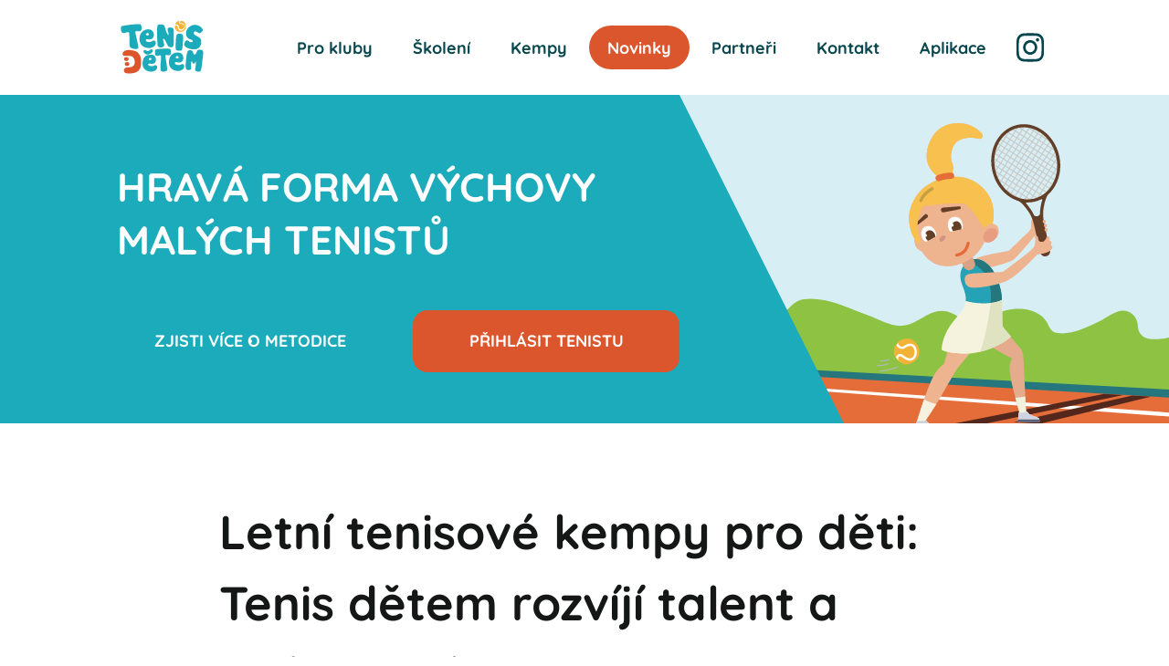

--- FILE ---
content_type: text/html; charset=utf-8
request_url: https://www.tenisdetem.cz/novinky/clanek/21/letni-tenisove-kempy-pro-deti-tenis-detem-rozviji-talent-a-radost-ze-hry
body_size: 47345
content:
<!DOCTYPE html><html lang="cs"><head><meta charSet="utf-8" data-next-head=""/><meta content="minimum-scale=1, initial-scale=1, width=device-width, shrink-to-fit=no" name="viewport" data-next-head=""/><link href="https://www.googletagmanager.com" rel="dns-prefetch preconnect" data-next-head=""/><link href="https://www.google-analytics.com" rel="dns-prefetch preconnect" data-next-head=""/><link as="image" crossorigin="anonymous" href="/icons-generated/_icon-sprite.svg?v=fb6e6183df5471ba21c90d03b4119a32" rel="prefetch" data-next-head=""/><title data-next-head="">Letní tenisové kempy pro děti | Tenis dětem</title><meta content="Letní tenisové kempy pro děti" name="title" data-next-head=""/><meta content="Tenis dětem rozvíjí talent a radost ze hry! Letní sezona tenisových kempů pro děti je v plném proudu. Přihlaste vaše dítě na tenisový kemp. " name="description" data-next-head=""/><meta content="Letní tenisové kempy pro děti" property="og:title" data-next-head=""/><meta content="Tenis dětem rozvíjí talent a radost ze hry! Letní sezona tenisových kempů pro děti je v plném proudu. Přihlaste vaše dítě na tenisový kemp. " property="og:description" data-next-head=""/><meta content="https://www.tenisdetem.cz/static/images/default-og-image.png" property="og:image" data-next-head=""/><meta content="1200" property="og:image:width" data-next-head=""/><meta content="630" property="og:image:height" data-next-head=""/><meta content="https://www.tenisdetem.cz/novinky/clanek/21/letni-tenisove-kempy-pro-deti-tenis-detem-rozviji-talent-a-radost-ze-hry" property="og:url" data-next-head=""/><meta content="Tenis dětem" property="og:site_name" data-next-head=""/><meta content="website" property="og:type" data-next-head=""/><meta content="81nr6d9r7v623pxjjp8xqi6nd4n5j9" name="facebook-domain-verification" data-next-head=""/><link href="/static/favicon/apple-touch-icon.png?v=2" rel="apple-touch-icon" sizes="180x180" data-next-head=""/><link href="/static/favicon/favicon-16x16.png?v=2" rel="icon" sizes="16x16" type="image/png" data-next-head=""/><link href="/static/favicon/favicon-32x32.png?v=2" rel="icon" sizes="32x32" type="image/png" data-next-head=""/><link crossorigin="use-credentials" href="/static/favicon/site.webmanifest?v=2" rel="manifest" data-next-head=""/><link color="#ea7244" href="/static/favicon/safari-pinned-tab.svg?v=2" rel="mask-icon" data-next-head=""/><link href="/static/favicon/favicon.ico?v=2" rel="shortcut icon" data-next-head=""/><meta content="Tenis dětem" name="apple-mobile-web-app-title" data-next-head=""/><meta content="Tenis dětem" name="application-name" data-next-head=""/><meta content="#ffffff" name="msapplication-TileColor" data-next-head=""/><meta content="/static/favicon/browserconfig.xml?v=2" name="msapplication-config" data-next-head=""/><meta content="#f9f9f9" name="theme-color" data-next-head=""/><link rel="preload" href="/_next/static/css/7f2e450b50cb18d4.css" as="style" crossorigin="anonymous"/><meta name="sentry-trace" content="72652692bdc1d1776ebb2142bc6728de-4f23429e7432b411-0"/><meta name="baggage" content="sentry-environment=prod,sentry-release=DnyEdrTMSf70hmiACHUYt,sentry-public_key=222a91f6ef6b293a1c3013fbc9b7e25e,sentry-trace_id=72652692bdc1d1776ebb2142bc6728de,sentry-sampled=false"/><link rel="stylesheet" href="/_next/static/css/7f2e450b50cb18d4.css" crossorigin="anonymous" data-n-g=""/><noscript data-n-css=""></noscript><script defer="" crossorigin="anonymous" noModule="" src="/_next/static/chunks/polyfills-42372ed130431b0a.js"></script><script src="/_next/static/chunks/webpack-3970a9b85e631776.js" defer="" crossorigin="anonymous"></script><script src="/_next/static/chunks/framework-08abf4aa310c9dd1.js" defer="" crossorigin="anonymous"></script><script src="/_next/static/chunks/main-ff95bbde5fb41634.js" defer="" crossorigin="anonymous"></script><script src="/_next/static/chunks/pages/_app-b07034bdb40a3996.js" defer="" crossorigin="anonymous"></script><script src="/_next/static/chunks/12142dde-d1ae5f7fc3fd6431.js" defer="" crossorigin="anonymous"></script><script src="/_next/static/chunks/bc1a11eb-82f247c976db3b25.js" defer="" crossorigin="anonymous"></script><script src="/_next/static/chunks/7365-d8ecfff8167d9561.js" defer="" crossorigin="anonymous"></script><script src="/_next/static/chunks/3809-78ce7ce3779e3f12.js" defer="" crossorigin="anonymous"></script><script src="/_next/static/chunks/8786-9d74a7c6f7c0d68a.js" defer="" crossorigin="anonymous"></script><script src="/_next/static/chunks/7668-f52129d66dacc3b7.js" defer="" crossorigin="anonymous"></script><script src="/_next/static/chunks/7153-067ecfc3141fe396.js" defer="" crossorigin="anonymous"></script><script src="/_next/static/chunks/222-d9dca25a546ced56.js" defer="" crossorigin="anonymous"></script><script src="/_next/static/chunks/4600-6d76bdf99189a16d.js" defer="" crossorigin="anonymous"></script><script src="/_next/static/chunks/4982-7a8d6c54fa3f43fd.js" defer="" crossorigin="anonymous"></script><script src="/_next/static/chunks/3970-6aa77311a6e57408.js" defer="" crossorigin="anonymous"></script><script src="/_next/static/chunks/pages/novinky/clanek/%5BcontentId%5D/%5Bslug%5D-9e83da5496deeaa3.js" defer="" crossorigin="anonymous"></script><script src="/_next/static/DnyEdrTMSf70hmiACHUYt/_buildManifest.js" defer="" crossorigin="anonymous"></script><script src="/_next/static/DnyEdrTMSf70hmiACHUYt/_ssgManifest.js" defer="" crossorigin="anonymous"></script></head><body><link rel="preload" as="image" href="/static/images/logo.svg"/><link rel="preload" as="image" href="/static/images/girl-background-mobile.svg"/><link rel="preload" as="image" href="/generated/default/9/3/936cc9da-9adf-44c3-98ce-73fead76cb3a_1600_900_cv_c_FFF_nt_x_JPG.JPG"/><link rel="preload" as="image" href="/static/partners/tecnifibre-white.svg"/><link rel="preload" as="image" href="/static/partners/tenisovy-obchod.svg"/><link rel="preload" as="image" href="/static/partners/dropp-tennis-white.svg"/><link rel="preload" as="image" href="/static/images/uxf.svg"/><div id="__next"><div><nav class="bg-white text-black"><div class="container flex h-[6.5rem] items-center justify-start px-6"><a aria-busy="false" aria-disabled="false" class="is-hoverable relative inline-flex focus:outline-none focus-visible:before:absolute focus-visible:before:-inset-1 focus-visible:before:border-2 focus-visible:before:border-current" href="/"><img alt="Tenis dětem" class="block" height="66" src="/static/images/logo.svg" width="99"/></a><div class="ml-auto "><button class="_buttonish _buttonish--text is-hoverable rounded-full p-2 text-dark is-hoverable:bg-dark/10 lg:hidden" style="--color-variable:#08464D;--color-variable-text:text-white;--color-variable-background:#08464D;--color-variable-light:#FFF;--color-variable-dark:rgba(7, 60, 65, 1)" id="headlessui-menu-button-«R5okm»" type="button" aria-haspopup="menu" aria-expanded="false" data-headlessui-state=""><span class="sr-only">Otevřít<!-- --> menu</span><svg class="size-10" viewBox="0 0 35 40"><path d="M0 7.5C0 6.11953 1.11953 5 2.5 5H32.5C33.8828 5 35 6.11953 35 7.5C35 8.88281 33.8828 10 32.5 10H2.5C1.11953 10 0 8.88281 0 7.5ZM0 20C0 18.6172 1.11953 17.5 2.5 17.5H32.5C33.8828 17.5 35 18.6172 35 20C35 21.3828 33.8828 22.5 32.5 22.5H2.5C1.11953 22.5 0 21.3828 0 20ZM32.5 35H2.5C1.11953 35 0 33.8828 0 32.5C0 31.1172 1.11953 30 2.5 30H32.5C33.8828 30 35 31.1172 35 32.5C35 33.8828 33.8828 35 32.5 35Z" fill="currentColor"></path></svg></button><ul class="hidden space-x-1 lg:flex"><li><a class="_buttonish _navbar-button is-hoverable" role="none" href="/pro-kluby"><span class="truncate">Pro kluby</span></a></li><li><a aria-busy="false" aria-disabled="false" class="is-hoverable _buttonish _navbar-button is-hoverable" href="https://skoleni.tenisdetem.cz" rel="noopener noreferrer" target="_blank"><span class="truncate">Školení</span></a></li><li><a class="_buttonish _navbar-button is-hoverable" role="none" href="/kempy"><span class="truncate">Kempy</span></a></li><li><a class="_buttonish _navbar-button is-hoverable is-active" role="none" href="/novinky"><span class="truncate">Novinky</span></a></li><li><a class="_buttonish _navbar-button is-hoverable" role="none" href="/partneri"><span class="truncate">Partneři</span></a></li><li><a aria-busy="false" aria-disabled="false" class="is-hoverable _buttonish _navbar-button is-hoverable" href="#footer-contact"><span class="truncate">Kontakt</span></a></li><li><a aria-busy="false" aria-disabled="false" class="is-hoverable _buttonish _navbar-button is-hoverable" href="https://app.tenisdetem.cz/prihlaseni"><span class="truncate">Aplikace</span></a></li><li><a aria-busy="false" aria-disabled="false" class="is-hoverable _buttonish _navbar-button is-hoverable px-2" href="https://www.instagram.com/tenisdetem/" rel="noopener noreferrer" target="_blank"><span class="truncate"><svg class="_icon" preserveAspectRatio="xMidYMid meet" role="img" style="--i-h:2rem;--i-w:2rem" viewBox="0 0 31 32"><use xlink:href="/icons-generated/_icon-sprite.svg?v=fb6e6183df5471ba21c90d03b4119a32#icon-sprite--instagram"></use></svg></span></a></li></ul></div></div></nav><aside class="relative bg-[color:#d8eef5] text-white md:flex md:max-h-96" style="--color-variable:#1CABBA;--color-variable-text:text-white;--color-variable-background:#1CABBA;--color-variable-light:#FFF;--color-variable-dark:rgba(24, 145, 158, 1)"><div class="inset-y-0 left-1/2 right-0 hidden bg-[url:url(/static/images/girl-background.svg)] bg-left-top bg-no-repeat [background-size:1032px] md:absolute md:block"></div><div class="relative md:hidden"><img alt="" class="block object-cover object-left-top" src="/static/images/girl-background-mobile.svg"/><svg class="absolute bottom-0 left-0 h-auto w-full shrink-0 text-variable" viewBox="0 0 160 10"><path d="M0 10 160 0v10z" fill="currentColor"></path></svg></div><div class="relative flex w-full"><div class="grow bg-variable"></div><div class="container md:flex"><div class="shrink-0 bg-variable px-6 pb-12 pt-6 xs:pb-14 xs:pt-8 md:w-[40rem] md:pr-0 md:pt-18"><p class="ui-typo-h3 uppercase">Hravá forma výchovy<br/>malých tenistů</p><div class="mt-10 xs:flex md:mt-12"><a aria-busy="false" aria-disabled="false" class="is-hoverable _buttonish _button _button--68 _buttonish--outlined-white" href="/" role="button"><span class="truncate">Zjisti více o metodice</span></a><a aria-busy="false" aria-disabled="false" class="is-hoverable _buttonish _button _button--68 _buttonish--primary mt-6 xs:ml-4 xs:mt-0 sm:ml-8" href="/prihlasit-se-do-klubu?backButton=true" role="button"><span class="truncate">Přihlásit tenistu</span></a></div></div><svg class="hidden h-full w-auto shrink-0 text-variable md:block" viewBox="0 0 80 160"><path d="M0 0v160h80z" fill="currentColor"></path></svg></div><div class="grow bg-variable md:bg-transparent"></div><div class="absolute inset-y-0 left-[calc(50%_+_60rem)] right-0 hidden bg-variable [@media_(min-width:120em)]:block"><svg class="absolute left-0 top-0 h-full w-auto shrink-0 -translate-x-full text-variable" viewBox="0 0 80 160"><path d="M0 160 80 0v160z" fill="currentColor"></path></svg></div></div></aside><div class="container space-y-16 px-6 pt-20 md:max-w-tightText"><div><h1 class="ui-typo-h2">Letní tenisové kempy pro děti: Tenis dětem rozvíjí talent a radost ze hry!</h1><p class="ui-typo-bodyLp mt-6 space-x-4"><span>Redakce Tenis dětem</span><span>21. 7. 2023</span></p></div><p class="ui-typo-large">Letní sezona tenisových kempů pro děti je v plném proudu. Naši partneři v projektu Tenis dětem připravili nepřeberné množství letních tenisových setkání pro děti po celé České republice. Jejich cílem je vytvořit pozitivní zážitek pro každé dítě a motivovat jej k dalšímu zlepšování svých tenisových dovedností.</p><img alt="Letní tenisové kempy pro děti: Tenis dětem rozvíjí talent a radost ze hry!" class="w-full" src="/generated/default/9/3/936cc9da-9adf-44c3-98ce-73fead76cb3a_1600_900_cv_c_FFF_nt_x_JPG.JPG"/></div><div class="wysiwyg-renderer container px-6 py-24 md:max-w-tightText"><div class="uxf-wysiwyg-renderer _wysiwyg"><h2 class="ui-typo-h4">Prázdniny s tenisem </h2><p>﻿</p><p>Za první dva týdny jsme zažili spousty radosti a pokroků, když děti na kurtech předváděly své nově získané tenisové techniky. Jsme hrdí na jejich snahu a zápal pro tenis.</p><p>Tyto tenisové kempy jsou skvělým způsobem, jak si vaše dítě tenis zamiluje a užije si každý den prázdnin. Děti mají díky pečlivé přípravě jednotlivých tenisových klubů jedinečnou možnost prožít nezapomenutelné sportovní zážitky, jsou podporovány ve svém rozvoji osobnosti a tenisových i pohybových dovednostech. Vše se odehrává pod vedením profesionálních trenérů. Tenis je pro děti báječným sportem, učí je fair play, týmové práci a sebekázni. </p><p>Jsou přínosné v mnoha ohledech:</p><ul><li>zlepšují techniku vašeho dítěte</li><li>rozvíjí  jeho schopnosti jako týmového hráče</li><li>podporují jej v navazování přátelství s ostatními dětmi</li><li>naučí jej disciplíně na kurtu</li><li>udržují fyzickou aktivitu a posilují zdraví</li></ul><p>﻿</p><p>To vše jsou důležité životní dovednosti a hodnoty, které budou vašemu dítěti prospěšné po celý život.</p><p>Nejen to zastřešuje projekt Tenis dětem. Máme za sebou oficiálně první sezónu projektu, který roste raketovým tempem. Rozhodně nezahálíme, rozšiřujeme spolupráci se stávajícími kluby a neustále vítáme další nové kluby do naší tenisové rodiny. Jsme odhodlaní poskytovat co nejlepší podporu a možnosti všem členům této komunity. Pokud vás Tenis dětem zaujal a oslovil, budeme rádi, když se k nám přidáte. Společně můžeme vytvářet pozitivní a obohacující tenisové zážitky pro děti, sdílet své zkušenosti a pracovat na rozvoji tenisu jakožto sportu i jako prostředku k osobnímu rozvoji. Přidejte se k nám a staňte se součástí naší nadšené a inspirativní tenisové komunity!</p><p>Neváhejte kontaktovat našeho projektového manažera Ondřeje Vaculíka, a to buď skrz formulář na našich webových stránkách <a aria-busy="false" aria-disabled="false" class="is-hoverable _text-link _text-link--secondary" href="https://www.tenisdetem.cz" rel="noopener noreferrer noopener" target="_blank">www.tenisdetem.cz</a> nebo přímo na e-mailu <a aria-busy="false" aria-disabled="false" class="is-hoverable _text-link _text-link--secondary" href="https://mailto:vaculik@tenisdetem.cz">vaculik@tenisdetem.cz</a> či na telefonním čísle 721811707.</p></div></div><footer><div class="flex h-[3.625rem] items-center justify-center overflow-hidden mt-20"><svg class="h-full w-[90rem] shrink-0 xl:-mx-0.5 xl:w-[calc(100%_+_theme(spacing.1))]" preserveAspectRatio="none" viewBox="0 0 1440 58"><path d="M331.77 16.13C178.2-8.57 72.76-2.63.5 18.61V58h1440V16.13s-564.61 87.5-1108.73 0z" fill="#08464D"></path></svg></div><div class="bg-dark text-white"><div class="container px-6 pt-20 sm:grid sm:grid-cols-3 sm:gap-16 sm:px-0"><div><img alt="Tenis dětem" class="block h-auto w-[12.75rem]" height="66" src="/static/images/logo.svg" width="99"/><p class="ui-typo-large mt-10 sm:mt-14">Hravá forma výchovy<br/>malých tenistů</p><div class="mt-10 flex items-center space-x-6 sm:mt-14"><a aria-busy="false" aria-disabled="false" class="is-hoverable _buttonish _icon-button _buttonish--white bg-transparent" href="https://www.instagram.com/tenisdetem/" rel="noopener noreferrer" target="_blank" title="Instagram Tenis Dětem"><span class="sr-only">Instagram Tenis Dětem</span><svg class="_icon" preserveAspectRatio="xMidYMid meet" role="img" style="--i-h:1.75rem;--i-w:1.75rem" viewBox="0 0 31 32" aria-hidden="true"><use xlink:href="/icons-generated/_icon-sprite.svg?v=fb6e6183df5471ba21c90d03b4119a32#icon-sprite--instagram"></use></svg></a><a aria-busy="false" aria-disabled="false" class="is-hoverable _buttonish _icon-button _buttonish--white bg-transparent" href="https://www.facebook.com/people/Tenis-detem/100090170010351/" rel="noopener noreferrer" target="_blank" title="Facebook Tenis Dětem"><span class="sr-only">Facebook Tenis Dětem</span><svg class="_icon" preserveAspectRatio="xMidYMid meet" role="img" style="--i-h:1.75rem;--i-w:1.75rem" viewBox="0 0 32 32" aria-hidden="true"><use xlink:href="/icons-generated/_icon-sprite.svg?v=fb6e6183df5471ba21c90d03b4119a32#icon-sprite--facebook"></use></svg></a></div><p class="ui-typo-large mt-10 sm:mt-14">© <!-- -->2026<!-- --> Sport Family s.r.o.</p></div><div class="mt-12 sm:mt-5"><p class="ui-typo-large font-bold uppercase">Informace</p><ul class="ui-typo-large mt-6 space-y-4"><li><a aria-busy="false" aria-disabled="false" class="is-hoverable _text-link _text-link--white" href="/" role="button">O metodice</a></li><li><a aria-busy="false" aria-disabled="false" class="is-hoverable _text-link _text-link--white" href="/pro-kluby" role="button">Pro kluby</a></li><li><a aria-busy="false" aria-disabled="false" class="is-hoverable _text-link _text-link--white" href="/partneri" role="button">Partneři</a></li><li><a aria-busy="false" aria-disabled="false" class="is-hoverable _text-link _text-link--white" href="/zasady-ochrany-osobnich-udaju" role="button">Zásady ochrany osobních údajů</a></li><li><a aria-busy="false" aria-disabled="false" class="is-hoverable _text-link _text-link--white" href="/zasady-pro-uziti-aplikace" role="button">Zásady pro užití aplikace</a></li></ul><p class="ui-typo-large mt-12 font-bold uppercase" id="footer-contact">Kontakt</p><p class="ui-typo-large mt-6"><a aria-busy="false" aria-disabled="false" class="is-hoverable _text-link _text-link--white" href="mailto:info@tenisdetem.cz">info@tenisdetem.cz</a></p></div><div class="mt-12 sm:mt-5 sm:pl-8"><p class="ui-typo-large font-bold uppercase">Partneři</p><ul class="ui-typo-large mt-6 space-y-4"><li><a aria-busy="false" aria-disabled="false" class="is-hoverable _text-link _text-link--default" href="https://www.raketsport.cz/" rel="noopener noreferrer" target="_blank"><img alt="Tecnifibre logo" class="max-w-[190px]" src="/static/partners/tecnifibre-white.svg"/></a></li><li><a aria-busy="false" aria-disabled="false" class="is-hoverable _text-link _text-link--default" href="https://www.tenisovyobchod.cz" rel="noopener noreferrer" target="_blank"><img alt="Tenisový Obchod.cz logo" class="max-w-[133px]" src="/static/partners/tenisovy-obchod.svg"/></a></li><li><a aria-busy="false" aria-disabled="false" class="is-hoverable _text-link _text-link--default" href="https://www.dropptennis.com/cs" rel="noopener noreferrer" target="_blank"><img alt="Dropp tennis logo" class="max-w-[94px] py-3" src="/static/partners/dropp-tennis-white.svg"/></a></li><li><a aria-busy="false" aria-disabled="false" class="is-hoverable _text-link _text-link--white" href="/partneri/#partner-clubs">Partnerské kluby</a></li></ul></div></div><div class="h-[26.75rem] overflow-hidden bg-[url:url(/static/images/footer-fence-bg.svg)] bg-repeat-x [background-position-y:6rem]"><div class="container flex flex-col items-end px-6"><svg class="ml-auto mt-[3.875rem] min-w-[36rem] -translate-x-12 xs:translate-x-12 md:translate-x-0 bw-dog-footer" height="254" width="576"><path d="m287.37,165.84c158.71,0,287.36-1.19,287.36-2.65s-128.66-2.65-287.36-2.65S0,161.72,0,163.18s128.66,2.65,287.36,2.65h0Zm75.37,63.93c88.95,0,161.06-3.88,161.06-8.65s-72.11-8.65-161.06-8.65-161.06,3.88-161.06,8.65,72.11,8.65,161.06,8.65Z" fill="#03292d"></path><path d="m288.9,7.82l-82.62,103.86,9.77,109.86,180.18,1.81,3.91-112.23L288.9,7.82Z" fill="#0f6871"></path><path d="m484.71,216.51l-88.48,6.84,3.91-112.23,93.51-1.95-8.93,107.35h0Z" fill="#03292d"></path><path d="m287.92,0l114.72,21.92,104.39,90.74-98.11,5.44L287.92,0Z" fill="#0f6d76"></path><path d="m490.85,134.43l-92.11,2.65h92.11v-2.65Zm-92.67,19.96h91.55l-91.55,2.65v-2.65h0Z" fill="#0f6871"></path><path d="m398.74,137.08l2.51,3.77-.7,14.52-2.37,1.68.56-19.96Zm.56-20.1l2.51,3.91-.56,14.52-2.51,1.68.56-20.1Z" fill="#08464d"></path><path d="m488.62,172.4l-91.14,4.61,90.72-2.09.42-2.51h0Zm-91.69,22.06l90.58-3.49-90.58,6.14v-2.65Z" fill="#0f6871"></path><path d="m397.48,177.01l2.51,3.91-.56,14.52-2.51,1.68.56-20.1h0Z" fill="#08464d"></path><path d="m398.18,157.04l2.37,3.91-.56,14.38-2.51,1.82.7-20.1h0Zm-1.95,39.92l3.21,5.16-.84,19.26-3.21,2.23.84-26.66h0Zm1.53-59.89h-36.43l38.8,3.77-2.37-3.77Zm0-19.54h-36.43l38.8,3.77-2.37-3.77Zm-12.56-25.55h-38.8l41.31,3.77-2.51-3.77h0Z" fill="#08464d"></path><path d="m397.76,157.6h-67.83l70.2,3.77-2.37-3.77Zm0,19.96h-28.33l30.7,3.91-2.37-3.91h0Zm0,19.54h-45.78l48.15,3.91-2.37-3.91h0Zm-188.83-60.72l38.1.84-37.54,2.37-.56-3.21Zm.84-21.36l35.17,1.26-37.68,2.37,2.51-3.63h0Zm15.21-25.13l37.4,1.4-39.92,2.37,2.51-3.77h0Zm-14.79,67.28l67.97,2.37-67.97,1.26v-3.63h0Zm1.39,19.68l29.17,1.26-28.47,2.37-.7-3.63h0Zm2.37,20.94l45.78,1.26-46.62,2.09.84-3.35Z" fill="#08464d"></path><path d="m288.9,7.82l118.07,109.86h98.11l1.95-5.03-97.56-.42L287.92,0l.98,7.82Z" fill="#1cabba"></path><path d="m349.47,223.07v-61.98c0-27.92-22.61-50.53-50.52-50.53s-50.52,22.61-50.52,50.53v60.72l101.04,1.26h0Z" fill="#03292d"></path><path d="m255.54,221.95v-60.72c0-26.66,20.66-48.58,46.89-50.39-1.26-.14-2.37-.14-3.63-.14-27.91,0-50.52,22.61-50.52,50.53v60.72h7.26,0Z" fill="#1cabba"></path><path d="m199.02,120.61h7.4L293.65,12.01l-4.74-4.19-89.88,112.79h0Z" fill="#03292d"></path><path d="m287.92,0l-92.95,117.12,4.05,3.49L288.9,7.82S287.92,0,287.92,0Zm109.49,116.11c0-.46-14.18-.98-31.67-1.15-17.5-.17-31.68.06-31.69.52,0,.46,14.18.98,31.67,1.15,17.5.17,31.68-.06,31.69-.52Zm-23.33-24.96c0-.39-10.04-.92-22.45-1.19s-22.47-.18-22.48.2c0,.39,10.04.92,22.45,1.19,12.41.27,22.47.18,22.48-.2Zm-69.27-41.88c12.41,0,22.47-.31,22.47-.7s-10.06-.7-22.47-.7-22.47.31-22.47.7,10.06.7,22.47.7h0Zm-72.15,108.19c12.41,0,22.47-.31,22.47-.7s-10.06-.7-22.47-.7-22.47.31-22.47.7,10.06.7,22.47.7Zm139.7,39.09c12.41,0,22.47-.31,22.47-.7s-10.06-.7-22.47-.7-22.47.31-22.47.7,10.06.7,22.47.7Z" fill="#1cabba"></path><path d="m271.87,78.87c5.86,0,10.61-4.75,10.61-10.61s-4.75-10.61-10.61-10.61-10.61,4.75-10.61,10.61,4.75,10.61,10.61,10.61Z" fill="#03292d"></path><path d="m274.38,96.18c5.86,0,10.61-4.75,10.61-10.61s-4.75-10.61-10.61-10.61-10.61,4.75-10.61,10.61,4.75,10.61,10.61,10.61Zm53.32-17.31c5.86,0,10.61-4.75,10.61-10.61s-4.75-10.61-10.61-10.61-10.61,4.75-10.61,10.61,4.75,10.61,10.61,10.61Z" fill="#03292d"></path><path d="m325.19,96.18c5.86,0,10.61-4.75,10.61-10.61s-4.75-10.61-10.61-10.61-10.61,4.75-10.61,10.61,4.75,10.61,10.61,10.61Z" fill="#03292d"></path><path d="m321.42,68.26h-49.55v17.73h49.55v-17.73Z" fill="#03292d"></path><path d="m268.8,76.64c5.86,0,10.61-4.75,10.61-10.61s-4.75-10.61-10.61-10.61-10.61,4.75-10.61,10.61,4.75,10.61,10.61,10.61Z" fill="#1cabba"></path><path d="m271.31,93.95c5.86,0,10.61-4.75,10.61-10.61s-4.75-10.61-10.61-10.61-10.61,4.75-10.61,10.61,4.75,10.61,10.61,10.61Zm53.31-17.31c5.86,0,10.61-4.75,10.61-10.61s-4.75-10.61-10.61-10.61-10.61,4.75-10.61,10.61,4.75,10.61,10.61,10.61Z" fill="#1cabba"></path><path d="m322.12,93.95c5.86,0,10.61-4.75,10.61-10.61s-4.75-10.61-10.61-10.61-10.61,4.75-10.61,10.61,4.75,10.61,10.61,10.61Z" fill="#1cabba"></path><path d="m318.35,66.03h-49.54v17.73h49.54v-17.73Z" fill="#1cabba"></path><path d="m273.27,81.24c-.28,0-.56-.14-.7-.28-.17-.19-.27-.44-.28-.7v-8.93c0-.28.14-.56.28-.7.14-.14.42-.28.7-.28h5.02c.28,0,.56.14.7.28.14.14.28.42.28.7s-.14.42-.28.56c-.14.14-.42.28-.7.28h-4.19l.14-.14v3.07l-.14-.14h3.49c.28,0,.56.14.7.28.14.14.28.42.28.7s-.14.42-.28.56c-.14.14-.42.28-.7.28h-3.49l.14-.14v3.77c0,.28-.14.56-.28.7-.14,0-.42.14-.7.14Zm9.77-.98c0,.28-.14.56-.28.7-.14.14-.42.28-.7.28s-.56-.14-.7-.28c-.17-.19-.27-.44-.28-.7v-8.93c0-.28.14-.56.28-.7.14-.14.42-.28.7-.28s.42.14.7.28c.14.14.28.42.28.7v8.93Zm3.21.98c-.28,0-.56-.14-.7-.28-.14-.14-.28-.42-.28-.7v-8.93c0-.28.14-.56.28-.7.14-.14.42-.28.7-.28h5.02c.28,0,.56.14.7.28.14.14.28.42.28.7s-.14.42-.28.56c-.14.14-.42.28-.7.28h-4.19l.14-.14v3.07l-.14-.14h3.49c.28,0,.56.14.7.28.14.14.28.42.28.7s-.14.42-.28.56c-.14.14-.42.28-.7.28h-3.49l.14-.14v3.77c0,.28-.14.56-.28.7-.14,0-.42.14-.7.14Zm8.24-9.07c-.28,0-.56-.14-.7-.28-.17-.19-.27-.44-.28-.7,0-.28.14-.42.28-.7.14-.28.42-.28.7-.28h6.84c.28,0,.56.14.7.28.14.14.28.42.28.7s-.14.42-.28.7c-.14.14-.42.28-.7.28h-6.84Zm3.49,9.07c-.28,0-.56-.14-.7-.28-.17-.19-.27-.44-.28-.7v-8.93h1.95v8.93c0,.28-.14.56-.28.7-.14.14-.42.28-.7.28h0Zm13.12-11.03c.28,0,.42.14.7.28.14.14.28.42.28.7v.28q0,.14-.14.28l-3.49,5.03.28-1.12v4.47c0,.28-.14.56-.28.7-.14.14-.42.28-.7.28s-.42-.14-.7-.28c-.28-.14-.28-.42-.28-.7v-4.33l.14.56-3.35-4.47c-.14-.14-.14-.28-.28-.42v-.28c0-.28.14-.56.28-.7.28-.14.42-.28.7-.28s.56.14.7.42l2.93,4.05h-.42l2.79-4.05c.28-.14.56-.42.84-.42h0Zm-3.49-.42c-.14,0-.42,0-.42-.14s-.14-.28-.14-.42v-.28s.14-.14.14-.28l1.4-1.12c.14-.14.28-.14.42-.28.14,0,.28-.14.42-.14s.42,0,.56.14c.14.14.28.28.28.56,0,.14,0,.28-.14.42l-.42.42-1.54.84s-.14,0-.14.14c-.28.14-.42.14-.42.14h0Zm13.96.56c.28,0,.42.14.56.28.14.14.28.42.28.56v9.07c0,.28-.14.56-.28.7-.14.14-.42.28-.7.28h-.42c-.14,0-.28-.14-.28-.14l-6.14-7.68.42-.28v7.4c0,.28-.14.42-.28.56-.14.14-.42.28-.7.28s-.42-.14-.56-.28c-.14-.14-.28-.42-.28-.56v-9.21c0-.28.14-.56.28-.7.14-.14.42-.28.7-.28.14,0,.28,0,.42.14.14.14.28.14.28.28l5.86,7.54-.28.14v-7.26c0-.28.14-.42.28-.56.42-.28.7-.28.84-.28Z" fill="#03292d"></path><path d="m256.24,157.74l-10.61.98,2.65,2.51,7.96-3.49Zm-1.68,19.12l-6.98.56,1.81,1.68,5.16-2.23Z" fill="#08464d"></path><path d="m255.55,221.95l52.76-7.54c12-1.68,24.14-1.82,36.15-.28l5.02.7-7.95,17.31-97.56-.7,11.58-9.49Z" fill="#0b4d54"></path><path d="m243.51,59.03c24.89-31.43,44.72-57.17,44.29-57.51-.42-.33-20.94,24.87-45.83,56.3-24.89,31.43-44.72,57.17-44.29,57.51.42.33,20.94-24.87,45.83-56.29h0Z" fill="#6eb5c3"></path><path d="m425.08,41.9c.03-.38-21.95-2.3-49.09-4.27-27.14-1.97-49.16-3.26-49.19-2.88-.03.38,21.95,2.3,49.09,4.27,27.14,1.97,49.16,3.26,49.19,2.88Zm24.47,25.44c.03-.54-20.41-2.15-45.65-3.59-25.24-1.44-45.73-2.18-45.76-1.64-.03.54,20.41,2.15,45.65,3.59s45.73,2.18,45.76,1.64Zm28.34,22.29c.01-.54-20.46-1.54-45.73-2.23s-45.77-.82-45.79-.28c-.01.54,20.46,1.54,45.73,2.23,25.27.69,45.77.82,45.79.28Z" fill="#1cabba"></path><path d="m487.22,210.65c2.93-5.86,4.74-11.59,5.3-16.61,1.67,5.02,1.12,11.31-1.81,17.31-2.65,5.3-6.98,9.35-11.44,11.17,2.79-3.21,5.58-7.26,7.95-11.87Zm7.96,1.53c4.89-4.33,9.91-7.68,14.38-9.77-4.74.28-10.33,2.79-15.35,7.26-4.47,4.05-7.4,8.79-8.65,13.12,2.51-3.63,5.72-7.26,9.63-10.61h0Zm1.67,5.31c4.47-2.79,8.79-4.75,12.56-5.86-3.63-.28-8.37.98-12.84,3.91-4.05,2.51-7.12,5.86-8.65,8.93,2.37-2.37,5.44-4.75,8.93-6.98Zm-438.09,4.47c-2.37-5.86-3.77-11.59-4.19-16.61-1.26,5.02-.84,11.31,1.54,17.31,2.09,5.3,5.44,9.35,9.07,11.17-2.61-3.68-4.77-7.67-6.42-11.87h0Zm-6.42,1.4c-3.91-4.33-7.82-7.68-11.44-9.77,3.77.28,8.24,2.79,12.14,7.26,3.63,4.05,5.86,8.79,6.84,13.12-1.81-3.49-4.47-7.12-7.54-10.61Zm-1.26,5.44c-3.49-2.79-6.98-4.75-9.91-5.86,2.93-.28,6.7.98,10.19,3.91,3.21,2.51,5.58,5.86,6.84,8.93-1.95-2.37-4.33-4.75-7.12-6.98Z" fill="#03292d"></path><path d="m317.51,108.6c4.55,0,8.23-1.75,8.23-3.91s-3.69-3.91-8.23-3.91-8.23,1.75-8.23,3.91,3.69,3.91,8.23,3.91Zm54.43,63.38c3.08,0,5.58-1.94,5.58-4.33s-2.5-4.33-5.58-4.33-5.58,1.94-5.58,4.33,2.5,4.33,5.58,4.33Zm-87.79-135.55c3.08,0,5.58-1,5.58-2.23s-2.5-2.23-5.58-2.23-5.58,1-5.58,2.23,2.5,2.23,5.58,2.23h0Z" fill="#08464d"></path><path d="m337.19,226.42c0,11.45-47.59,20.66-106.21,20.66s-122.12-1.68-122.12-13.12,77.74-18.85,137.61-26.52c57.92-7.26,90.72,7.54,90.72,18.99h0Z" fill="#03292d"></path><path d="m184.23,156.35c7.68-8.38,17.44-13.96,27.63-17.31,26.1-8.65,56.66-4.05,79.27,12.84,8.65,6.42,15.07,15.22,20.52,25.13,4.33,7.96,7.12,17.17,6,26.38-1.12,9.21-6.56,18.01-14.52,20.66-5.16,1.68-10.89.7-15.91-1.4-8.23-3.49-16.47-5.72-24.42-9.77-10.19-5.3-22.33-5.86-33.5-4.75-13.96,1.4-27.49,3.35-41.31,4.19-10.75.7-18.84-8.24-18.14-19.4.98-13.96,5.44-26.8,14.38-36.57h0Z" fill="#6eb5c3"></path><path d="m184.23,177.14c7.68-8.38,17.45-13.96,27.63-17.31,26.1-8.65,56.66-4.05,79.27,12.84,8.65,6.42,15.07,15.22,20.52,25.13,1.95,3.63,3.63,7.4,4.75,11.45.68-1.89,1.11-3.86,1.26-5.86,1.12-9.21-1.67-18.43-6-26.38-5.44-9.91-11.86-18.71-20.52-25.13-22.61-16.89-53.17-21.5-79.27-12.84-10.19,3.35-19.96,8.93-27.63,17.31-9.07,9.91-13.4,22.75-14.38,36.57-.28,3.49.42,6.7,1.68,9.49,2.09-9.49,6.28-18.15,12.7-25.27h0Z" fill="#6eb5c3"></path><path d="m184.23,177.14c7.68-8.38,17.45-13.96,27.63-17.31,26.1-8.65,56.66-4.05,79.27,12.84,8.65,6.42,15.07,15.22,20.52,25.13,1.95,3.63,3.63,7.4,4.75,11.45.68-1.89,1.11-3.86,1.26-5.86,1.12-9.21-1.67-18.43-6-26.38-5.44-9.91-11.86-18.71-20.52-25.13-22.61-16.89-53.17-21.5-79.27-12.84-10.19,3.35-19.96,8.93-27.63,17.31-9.07,9.91-13.4,22.75-14.38,36.57-.28,3.49.42,6.7,1.68,9.49,2.09-9.49,6.28-18.15,12.7-25.27h0Z" fill="#c9dfe4"></path><path d="m224,209.95c-5.86,5.58-9.63,11.45-9.91,19.82-.14,4.75.98,19.4,8.93,17.73,1.54-.28,2.65-1.54,3.63-2.65,3.49-4.19,3.07-9.63,1.95-15.08-1.82-8.93,1.12-5.72,12.28-18.71,10.61-12.28-1.81-25.82-1.81-25.82l-20.24,11.87c0,.14,5.16,12.84,5.16,12.84h0Z" fill="#c9dfe4"></path><path d="m225.54,159c4.05,5.02,6.7,11.17,7.26,18.15,1.4,18.43-12.98,34.34-31.96,35.74-9.21.7-17.86-2.23-24.42-7.4,6.84,8.38,17.73,13.54,29.73,12.56,18.98-1.4,33.36-17.45,31.96-35.74-.84-9.63-5.58-17.73-12.56-23.31h0Z" fill="#6eb5c3"></path><path d="m72.57,239.68c11.18,0,20.24-1.94,20.24-4.33s-9.06-4.33-20.24-4.33-20.24,1.94-20.24,4.33,9.06,4.33,20.24,4.33h0Z" fill="#03292d"></path><path d="m254.99,223.49c-.98.84-1.82,1.68-2.79,2.37-5.86,4.75-17.87,13.96-14.24,22.75.98,2.37,3.21,4.05,5.72,4.19s5.02-1.4,6-3.63c.42-.98.56-2.09,1.12-3.07.42-.84,1.26-1.4,1.95-2.09,7.12-5.86,13.68-10.19,18.98-18.01,2.79-4.19,7.54-12.98-1.12-13.54-2.09-.14-4.05,1.12-5.72,2.37-3.63,2.79-6.7,5.86-9.91,8.65h0Z" fill="#6eb5c3"></path><path d="m312.63,191.94s25.96,13.96,15.21,37.55c-10.75,23.59-41.17,17.17-41.17,17.17,0,0,25.96-.98,33.22-16.89,7.26-15.63.98-23.17-5.02-29.73-5.86-6.7-2.23-8.1-2.23-8.1h0Z" fill="#c88829"></path><path d="m184.64,220.7c8.93,1.12,16.19,3.49,21.77,9.63,3.21,3.49,8.23,13.12,0,16.05-1.54.56-3.35.28-5.02-.14-5.86-1.26-5.58-3.63-8.09-8.38-4.05-7.68-5.44-6.56-23.87-10.47-17.45-3.63-14.38-17.31-14.38-17.31l25.96-1.68c.14.14,3.63,12.28,3.63,12.28h0Z" fill="#6eb5c3"></path><path d="m282.9,240.24c.14-.84.28-1.68.7-2.51.84-1.4,2.51-1.95,4.05-2.51,13.26-4.33,25.4-7.4,29.87-22.75,4.61-15.91-4.33-31.97-4.33-31.97,0,0-18-43.55-36.29-13.4-5.16,8.51-7.95,18.43-9.49,28.34-1.12,7.12-.42,14.1-.7,21.22-.14,4.33,1.12,4.19-2.51,5.02-2.65.56-8.23-2.37-11.02-2.93-4.19-.7-8.65-1.82-12.42.14-2.93,1.54-6.7,5.3-3.77,9.07,1.4,1.81,4.05,1.95,6.28,2.65,10.33,3.07,15.35,8.79,22.61,12.28,3.91,1.82,14.79,4.05,16.61-1.54.28-.28.28-.7.42-1.12h0Z" fill="#c9dfe4"></path><path d="m221.49,160.95c4.05,5.02,6.7,11.17,7.26,18.15,1.4,18.43-12.98,34.34-31.96,35.74-9.21.7-17.86-2.23-24.42-7.4,6.84,8.38,17.73,13.54,29.73,12.56,18.98-1.4,33.36-17.45,31.96-35.74-.84-9.49-5.44-17.73-12.56-23.31h0Z" fill="#cc1719"></path><path d="m118.49,223.77s4.75,5.72,26.38,7.54c21.63,1.82,58.2-9.07,61.69-19.82,7.4-22.62-23.17-11.03-23.17-11.03,0,0-43.26,12.28-51.92,12.28s-13.4,1.54-14.65,4.05,1.68,6.98,1.68,6.98h0Z" fill="#c9dfe4"></path><path d="m169.15,132.89s-27.49,23.03-32.24,36.29c-4.88,13.26,1.95,23.59,10.75,19.4,7.96-3.77,6.56-15.08,14.79-30.85,6.7-12.84,12.7-15.35,15.21-17.59,4.47-3.91-2.93-11.03-8.51-7.26h0Z" fill="#6eb5c3"></path><path d="m228.61,192.36v.14c-.28,1.12-.7,2.09-1.12,3.07-1.4,3.07-3.91,6.56-7.12,10.05-6.56,6-16.19,11.87-26.52,16.33-.14-.42-.14-.84-.28-1.26-.28-.98-.7-1.95-1.12-3.07-1.4-3.35-3.77-6.7-6.7-10.19l-.14.14c-.14.14-.7.14-2.37,1.54l-1.12.42c-2.79,2.23-6.28,4.89-11.17,7.12-.7.28-1.95.7-2.65,1.12-9.91,3.77-17.59,5.02-25.4,3.49-1.54-.42-2.93-.56-4.33-.84-6.7-1.26-11.3-2.65-14.65-1.12l-.98.14c-1.12.42-2.23,2.09-3.35,3.07-.59.48-1.15.99-1.67,1.54-.28-.28-.7-.42-.98-.84-6-5.44-8.79-13.12-8.1-21.92.14-2.37,1.54-3.91,3.77-5.16,6-3.35,17.86-4.05,29.03-12.15,2.23-1.54,4.47-3.49,6.56-5.72,2.51-2.65,5.02-6,7.26-10.05,3.21-5.72.56-16.47,7.4-25.82,5.16-7.12,14.79-8.1,24.7-8.51,10.47-.42,22.05,1.4,27.35,7.82,9.49,11.31,18,35.18,13.68,50.67h0Z" fill="#c9dfe4"></path><path d="m136.22,198.5c.7,3.63-5.58,8.93-12.56,10.05-6.98,1.12-11.86-2.09-12.56-5.86-.7-3.63,3.77-6,10.75-7.12,6.84-.98,13.82-.7,14.37,2.93h0Z" fill="#03292d"></path><path d="m122.68,198.5c.14.98-1.68,2.23-4.19,2.93-2.51.7-4.75.42-5.03-.7-.14-.98,1.68-2.23,4.19-2.93,2.51-.42,4.89-.14,5.03.7Z" fill="#c9dfe4"></path><path d="m228.61,192.36c-.14.14-.42.14-.42.14-22.19,5.16-43.96-6.98-48.57-27.08-2.65-11.31.84-22.89,8.23-31.69,10.47-.42,22.05,1.4,27.35,7.82,9.21,11.45,17.73,35.32,13.4,50.81h0Z" fill="#c88829"></path><path d="m203.21,145.46c-1.12.56-2.51.42-3.49-.7-2.51-2.37-6.14-1.68-6.14-1.68-1.68.42-3.35-.7-3.77-2.23-.42-1.68.7-3.35,2.23-3.77.28,0,7.12-1.54,12,3.21,1.26,1.26,1.26,3.21.14,4.33-.28.42-.56.7-.98.84h0Z" fill="#c9dfe4"></path><path d="m176.55,142.25c-.56.7-1.68.98-2.51.7-2.51-.84-4.88.7-4.88.84-1.12.84-2.51.56-3.35-.42-.84-1.12-.56-2.51.42-3.35.14-.14,4.47-3.35,9.35-1.4,1.26.56,1.95,1.82,1.54,3.07-.14,0-.28.28-.56.56h0Zm-20.52,66.17c.14.42,0,.84-.42,1.12-.42.14-.84,0-1.12-.42-.14-.42,0-.84.42-1.12.42-.14.84.14,1.12.42Zm5.72,1.67c.14.42,0,.84-.42,1.12-.42.14-.84,0-1.12-.42-.14-.42,0-.84.42-1.12.42-.14.98,0,1.12.42Zm.42-4.74c.14.42,0,.84-.42,1.12-.42.14-.84,0-1.12-.42-.14-.42,0-.84.42-1.12.42-.14.98-.14,1.12.42Zm5.72,1.54c.14.42,0,.84-.42,1.12-.42.14-.84,0-1.12-.42-.14-.42,0-.84.42-1.12.42-.14.84,0,1.12.42Zm19.96,2.51c-.14.14-.7,0-.84-.28-.84-1.54-3.77-4.33-3.77-4.33-.28-.28-.28-.56,0-.84.28-.28.56-.28.84,0,.14.14,2.93,2.93,3.91,4.61.42.14.28.56-.14.84Z" fill="#03292d"></path><path d="m185.76,207.44q0,.14,0,0c-.28.42-7.26,6.56-14.93,10.05-.7.28-1.4.7-2.09.84-9.91,3.77-17.86,4.61-25.82,3.21-1.54-.42-2.93-.56-4.33-.84-6.7-1.26-12-2.37-15.21-.98-1.81.7-3.77,2.79-5.02,3.91-.28-.28-.7-.42-.98-.84,1.26-1.26,3.49-3.49,5.58-4.33,3.63-1.54,9.07-.56,16.05.84,1.4.28,2.79.56,4.33.84,7.54,1.4,15.35.56,25.12-3.21,8.37-3.07,16.61-10.47,16.61-10.61l.14-.14c.14-.14.56-.14.7.14,0,.56,0,.84-.14,1.12h0Zm2.37-38.95c-3.07-1.54-5.16-3.91-6.14-6.7.56,2.65,1.82,5.3,4.05,7.26,5.44,5.16,14.1,4.88,19.26-.7,1.12-1.12,1.95-2.51,2.51-3.91-5.02,5.3-13.4,7.12-19.68,4.05h0Zm-20.24-2.09c1.95-1.26,3.49-3.35,4.33-5.58-.56,2.24-1.66,4.3-3.21,6-3.77,4.33-8.93,4.19-11.3-.14-.56-.98-.84-1.95-1.12-3.07,2.51,4.19,7.26,5.44,11.3,2.79h0Z" fill="#03292d"></path><path d="m222.61,199.34c-3.21,4.61-12.98,9.77-18.14,12.28-6,2.79-12.7,5.3-19.12,7.54-13.96,4.75-29.03,7.68-43.96,7.26-6.56-.28-14.24-.28-20.52-2.37,7.12,5.3,17.45,5.86,26.24,6.14,13.26.56,32.52-3.49,44.66-8.65,12.56-5.3,23.03-11.17,30.84-22.2h0Z" fill="#7bb3cd"></path><path d="m206.56,230.47l-.84-.84c-.84-.28-1.54-.28-2.37-.28-4.33.28-7.68,5.03-8.51,11.03,2.37,3.77,1.95,4.89,6.7,6,1.68.42,3.49.7,5.02.14,8.1-3.07,3.21-12.7,0-16.05h0Zm10.75-2.79c-1.12.14-2.09.28-3.07.7,0,.42-.14.98-.14,1.4-.14,4.75.98,19.4,8.93,17.73,1.54-.28,2.65-1.54,3.63-2.65,2.37-2.93,2.93-6.28,2.65-10.05-2.51-4.47-7.12-7.4-12-7.12Zm20.51-92.55c1.82,12.14,14.38,22.05,30.29,22.89,9.07.56,17.31-1.95,23.45-6.42-15.49-11.17-34.75-16.89-53.73-16.47Z" fill="#c88829"></path><path d="m213.16,228.45c2.34-1.63,2.73-5.11.88-7.76-1.85-2.66-5.25-3.49-7.59-1.85s-2.73,5.11-.88,7.76c1.85,2.65,5.25,3.49,7.59,1.85h0Z" fill="#bb9432"></path><path d="m212,228.6c2.34-1.63,2.73-5.11.88-7.76-1.85-2.65-5.25-3.49-7.59-1.85-2.34,1.63-2.73,5.11-.88,7.76,1.85,2.66,5.25,3.49,7.59,1.85h0Z" fill="#f7c73f"></path><path d="m249.54,227.68c.98-4.75,3.63-7.54,6.28-8.1-.85-.37-1.74-.65-2.65-.84-4.19-.7-8.65-1.82-12.42.14-2.93,1.54-6.7,5.3-3.77,9.07,1.4,1.82,4.05,2.23,6.28,2.65,1.12.14,2.23.42,3.21.7,1.54-.42,2.65-1.12,3.07-3.63h0Zm-7.4,7.4c-3.63,4.19-6,8.93-4.19,13.68.98,2.37,3.21,4.05,5.72,4.19,2.51.14,5.02-1.4,6-3.63.42-.98.56-2.09,1.12-3.07.42-.84,1.26-1.4,1.95-2.09.28-.28.56-.56.98-.7-2.79-5.3-6.98-8.51-11.58-8.38h0Z" fill="#c88829"></path><path d="m72.99,232.42c8.4,0,15.21-6.81,15.21-15.21s-6.81-15.22-15.21-15.22-15.21,6.81-15.21,15.22,6.81,15.21,15.21,15.21Z" fill="#fff"></path><path d="m68.66,202.27v.14c-.27.81-.42,1.66-.42,2.51,0,.7.14,1.26.28,1.96.56,2.09,1.95,3.91,3.77,4.88,1.12.56,2.37.84,3.63.98.7.14,1.25.14,1.95.42,2.51.7,4.05,1.82,4.75,3.35.28.56.42,1.26.42,1.95,0,.84-.14,1.68-.56,2.51-1.26,3.49-4.75,6.42-7.96,6.98-4.75.7-6.56-4.89-7.4-9.07-.42-1.68-.84-3.49-2.09-4.75-1.26-1.26-3.21-1.68-5.3-.98-.28,0-.42.14-.7.28-.14.14-.42,0-.56,0-.14-.14-.14-.28-.14-.42v-.14c1.12-5.86,4.47-9.49,9.91-11.03.14,0,.42,0,.56.14-.14,0-.14.14-.14.28h0Z" fill="#f9b807"></path><path d="m69.78,232.84c-4.19-.98-7.26-2.37-9.07-4.33-1.81-1.95-2.79-4.88-3.07-8.93v-.14c.28-.98.7-1.82,1.26-2.51.56-.7,1.53-1.12,2.37-1.12.7,0,1.26.28,1.53.84.7.98.98,2.37,1.26,3.77.14.7.28,1.26.42,1.82.42,1.81,1.12,3.21,1.82,4.47,2.51,3.91,6.84,5.3,11.03,3.49,3.77-1.68,6.84-5.16,7.96-9.07.28-.84.42-1.68.42-2.51,0-3.35-1.95-6.28-5.44-7.68-1.26-.56-2.51-.84-4.19-1.12-1.81-.28-3.21-.56-4.19-2.09-.56-.84-.84-1.82-.84-2.65,0-1.4.7-2.79,1.81-3.91.14-.14.28-.14.42-.14,3.91,0,7.4,1.26,10.61,3.77,3.49,2.79,5.3,6.42,5.44,10.89v.98c0,4.61-1.4,8.51-3.91,11.59-2.65,3.35-6.42,5.02-11.44,5.16-1.26,0-2.65-.14-4.19-.56h0Z" fill="#c88d16"></path><path d="m237.82,209.39c-3.77,4.47-7.96,8.1-11.86,10.33,4.74-.56,9.77-3.21,13.54-7.82,3.49-4.19,5.16-9.07,5.16-13.4-1.54,3.63-3.91,7.26-6.84,10.89h0Zm-124.63,3.63c-1.68-3.49-2.79-6.84-3.21-9.77-.56,2.65,0,6.28,1.68,9.77,1.54,3.21,3.77,5.72,6,6.98-1.54-1.82-3.07-4.19-4.47-6.98Zm41.73,4.05c-10.33.7-14.65-1.4-21.63-1.81-3.49-.14-6.7-.28-8.37,1.54,3.49-.28,5.16,0,7.54.14,7.82.56,14.65,3.49,22.75,2.51,6.98-.84,13.12-3.35,17.03-6.7-4.61,1.68-11.16,3.91-17.31,4.33h0Zm110.53,22.06c-4.89-2.79-10.33-5.3-15.07-7.68,4.74,4.05,8.37,6.28,13.26,9.07,4.47,2.65,9.21,3.77,12.98,3.63-3.49-.98-7.26-2.79-11.17-5.02h0Zm40.47-18.01c-6.14,5.02-12.84,8.51-18.98,10.19,6.98,1.26,14.79-.56,21.08-5.72,5.72-4.61,8.93-11.03,9.63-17.45-2.93,4.47-6.84,8.93-11.72,12.98h0Z" fill="#7bb3cd"></path><path d="m279.41,174.21c2.93-6.14,6.7-11.31,10.47-14.94-5.16,1.82-10.05,6.28-13.12,12.42-2.79,5.72-3.35,11.59-2.09,16.61.84-4.47,2.37-9.21,4.74-14.1Z" fill="#fff"></path><path d="m222.19,169.19c2.93,12.01,3.35,23.59,1.82,33.22,5.86-8.65,8.23-20.8,5.3-33.08-2.65-11.17-9.07-20.1-17.03-25.55,4.05,7.26,7.54,15.91,9.91,25.41h0Zm-15.07,72.45c-1.82,2.37-4.61,3.77-7.68,4.05,4.61,1.54,8.65,1.12,10.47-1.26,1.68-2.23,1.26-5.58-.7-9.35.14,2.51-.56,4.75-2.09,6.56h0Zm35.17-11.73c-2.73-.81-5.13-2.47-6.84-4.75.7,3.63,2.65,6.56,5.44,7.4,2.65.84,5.44-.14,7.96-2.37-1.95.56-4.19.42-6.56-.28h0Zm-18.42,14.1c-2.65.98-5.16-.14-7.68-1.12,1.26,3.35,4.19,6.28,8.37,4.47,2.37-.98,4.05-3.63,4.47-7.26-1.26,1.82-3.07,3.07-5.16,3.91h0Zm21.63,5.44c-2.79.98-5.16-.14-7.82-1.12,1.26,3.35,4.19,6.28,8.51,4.47,2.51-.98,4.05-3.63,4.61-7.26-1.28,1.86-3.15,3.24-5.3,3.91Z" fill="#9f511f"></path><path d="m142.77,185.38c5.3-3.91,9.49-8.24,12.14-12.42-.84,5.16-4.05,10.61-9.49,14.52-4.88,3.63-10.33,5.16-15.21,4.88,4.05-1.68,8.37-3.91,12.56-6.98Z" fill="#fff"></path><path d="m239.77,199.06c-3.07-1.26-5.58-5.44-7.68-10.61-2.93-6.84-5.58-15.49-8.37-21.64-5.02-10.89-8.79-21.64-14.51-24.57-3.21-1.68-2.93-5.3-.42-7.26,2.09-1.54,5.44-2.23,9.63,0,0,0,30.71,21.36,35.45,42.58,5.44,23.31-7.12,24.71-14.1,21.5h0Z" fill="#c67729"></path><path class="bw-sleep-sound" d="m139.84,112.09c.42,0,.84.14,1.12.42s.42.7.42,1.12-.14.84-.42,1.12-.7.42-1.12.42h-8.79c-.42,0-.84-.14-1.12-.56-.28-.42-.42-.7-.42-.98s0-.56.14-.7c0-.14.14-.42.42-.7l6.84-8.79v.42h-5.58c-.42,0-.84-.14-1.12-.42-.28-.28-.42-.7-.42-1.12s.14-.84.42-1.12c.28-.28.7-.42,1.12-.42h8.37c.42,0,.84.14,1.12.42.28.28.42.7.42,1.12,0,.14,0,.42-.14.56,0,.14-.14.42-.42.7l-6.7,8.65v-.14h5.86,0Z" fill="#fff"></path><path class="bw-sleep-sound" d="m160.78,112.09c.42,0,.84.14,1.12.42.28.28.42.7.42,1.12s-.14.84-.42,1.12c-.28.28-.7.42-1.12.42h-8.79c-.42,0-.84-.14-1.12-.56-.28-.42-.42-.7-.42-.98s0-.56.14-.7c0-.14.14-.42.42-.7l6.84-8.79v.42h-5.58c-.42,0-.84-.14-1.12-.42-.28-.28-.42-.7-.42-1.12s.14-.84.42-1.12c.28-.28.7-.42,1.12-.42h8.37c.42,0,.84.14,1.12.42.28.28.42.7.42,1.12,0,.14,0,.42-.14.56,0,.14-.14.42-.42.7l-6.7,8.65v-.14h5.86Z" fill="#fff"></path><path class="bw-sleep-sound" d="m181.57,112.09c.42,0,.84.14,1.12.42.28.28.42.7.42,1.12s-.14.84-.42,1.12c-.28.28-.7.42-1.12.42h-8.79c-.42,0-.84-.14-1.12-.56-.28-.42-.42-.7-.42-.98s0-.56.14-.7c0-.14.14-.42.42-.7l6.84-8.79v.42h-5.58c-.42,0-.84-.14-1.12-.42-.28-.28-.42-.7-.42-1.12s.14-.84.42-1.12c.28-.28.7-.42,1.12-.42h8.37c.42,0,.84.14,1.12.42.28.28.42.7.42,1.12,0,.14,0,.42-.14.56,0,.14-.14.42-.42.7l-6.7,8.65v-.14h5.86Z" fill="#fff"></path><path d="m122.96,219.16c-3.07-3.77-4.19-12.01-4.05-12.28l1.26-.14c.14.14,1.12,8.1,3.91,11.59l-1.12.84Z" fill="#03292d"></path><path d="m162.87,145.46s-2.09,2.23-3.63,8.93c-1.54,6.56-.28,10.05-.28,10.05l3.91-18.98h0Z" fill="#fff"></path><path d="m190.78,145.32s-3.21,2.65-4.88,9.49c-1.68,6.84.7,10.05.7,10.05l4.19-19.54Z" fill="#df9835"></path><path d="m70.48,225.72s5.58,3.91,9.49-1.68c5.86-8.52-.42-9.91-.42-9.91,0,0,1.68,5.86-2.23,9.07-3.91,3.07-6.84,2.51-6.84,2.51Z" fill="#c88d16"></path><path d="m220.93,153.83c4.19,7.68,7.4,14.94,9.49,20.94-.42-5.44-2.93-12.98-7.12-20.8-3.91-6.98-8.37-12.84-12.42-16.19,3.61,5.18,6.97,10.54,10.05,16.05Z" fill="#df9835"></path><path d="m261.96,74.12c-1.54-1.82-2.51-4.19-2.51-6.7,0-5.86,4.75-10.61,10.61-10.61,2.65,0,4.89.98,6.84,2.51-1.95-2.37-4.89-3.77-8.1-3.77-5.86,0-10.61,4.75-10.61,10.61,0,3.07,1.54,6,3.77,7.96Zm18.7-6.84h34.61c0-5.86,4.74-10.61,10.61-10.61,2.65,0,4.89.98,6.84,2.51-1.95-2.37-4.89-3.77-8.1-3.77-5.86,0-10.61,4.75-10.61,10.61h-33.5c.14.42.14.84.14,1.26Zm-18.56,17.45c0-3.07,1.39-5.86,3.49-7.82-.56-.28-1.12-.56-1.67-.98-1.95,1.95-3.21,4.61-3.21,7.54,0,3.21,1.54,6.14,3.77,8.1-1.39-1.96-2.37-4.33-2.37-6.84h0Zm50.8.42h-1.12c.41,2.5,1.7,4.78,3.63,6.42-1.54-1.81-2.51-4.05-2.51-6.42h0Z" fill="#96c0c5"></path></svg><div class="mt-12"><a aria-busy="false" aria-disabled="false" class="is-hoverable _text-link _text-link--default" href="https://www.uxf.cz/" rel="noopener noreferrer" target="_blank"><img alt="UX Fans" src="/static/images/uxf.svg"/></a></div></div></div></div></footer><div class="grow bg-dark"></div></div></div><script id="__NEXT_DATA__" type="application/json" crossorigin="anonymous">{"props":{"pageProps":{"contentId":21,"__APOLLO_STATE__":{"File:627":{"__typename":"File","id":627,"uuid":"936cc9da-9adf-44c3-98ce-73fead76cb3a","type":"image/jpeg","extension":"JPG","namespace":"default","name":"IMG_0168.JPG"},"ContentAuthor:2":{"__typename":"ContentAuthor","id":2,"firstName":"Redakce","lastName":"Tenis dětem","avatar":null},"Content:21":{"__typename":"Content","id":21,"type":"BLOG","name":"Letní tenisové kempy pro děti: Tenis dětem rozvíjí talent a radost ze hry!","perex":"Letní sezona tenisových kempů pro děti je v plném proudu. Naši partneři v projektu Tenis dětem připravili nepřeberné množství letních tenisových setkání pro děti po celé České republice. Jejich cílem je vytvořit pozitivní zážitek pro každé dítě a motivovat jej k dalšímu zlepšování svých tenisových dovedností.","seo":{"__typename":"ContentSeo","name":"letni-tenisove-kempy-pro-deti-tenis-detem-rozviji-talent-a-radost-ze-hry","title":"Letní tenisové kempy pro děti","description":"Tenis dětem rozvíjí talent a radost ze hry! Letní sezona tenisových kempů pro děti je v plném proudu. Přihlaste vaše dítě na tenisový kemp. ","ogTitle":"","ogDescription":"Tenis dětem rozvíjí talent a radost ze hry! Letní sezona tenisových kempů pro děti je v plném proudu. Přihlaste vaše dítě na tenisový kemp. ","ogImage":null},"hidden":false,"image":{"__ref":"File:627"},"publishedAt":"2023-07-21T00:00:06+02:00","author":{"__ref":"ContentAuthor:2"},"createdAt":"2023-07-21T15:01:51+02:00","updatedAt":"2023-08-11T10:49:01+02:00","content":[{"type":"wysiwyg","content":[{"type":"h2","children":[{"text":"Prázdniny s tenisem "}]},{"type":"paragraph","children":[{"text":""}]},{"type":"paragraph","children":[{"text":"Za první dva týdny jsme zažili spousty radosti a pokroků, když děti na kurtech předváděly své nově získané tenisové techniky. Jsme hrdí na jejich snahu a zápal pro tenis."}]},{"type":"paragraph","children":[{"text":"Tyto tenisové kempy jsou skvělým způsobem, jak si vaše dítě tenis zamiluje a užije si každý den prázdnin. Děti mají díky pečlivé přípravě jednotlivých tenisových klubů jedinečnou možnost prožít nezapomenutelné sportovní zážitky, jsou podporovány ve svém rozvoji osobnosti a tenisových i pohybových dovednostech. Vše se odehrává pod vedením profesionálních trenérů. Tenis je pro děti báječným sportem, učí je fair play, týmové práci a sebekázni. "}]},{"type":"paragraph","children":[{"text":"Jsou přínosné v mnoha ohledech:"}]},{"type":"bulleted-list","children":[{"type":"list-item","children":[{"text":"zlepšují techniku vašeho dítěte"}]},{"type":"list-item","children":[{"text":"rozvíjí  jeho schopnosti jako týmového hráče"}]},{"type":"list-item","children":[{"text":"podporují jej v navazování přátelství s ostatními dětmi"}]},{"type":"list-item","children":[{"text":"naučí jej disciplíně na kurtu"}]},{"type":"list-item","children":[{"text":"udržují fyzickou aktivitu a posilují zdraví"}]}]},{"type":"paragraph","children":[{"text":""}]},{"type":"paragraph","children":[{"text":"To vše jsou důležité životní dovednosti a hodnoty, které budou vašemu dítěti prospěšné po celý život."}]},{"type":"paragraph","children":[{"text":"Nejen to zastřešuje projekt Tenis dětem. Máme za sebou oficiálně první sezónu projektu, který roste raketovým tempem. Rozhodně nezahálíme, rozšiřujeme spolupráci se stávajícími kluby a neustále vítáme další nové kluby do naší tenisové rodiny. Jsme odhodlaní poskytovat co nejlepší podporu a možnosti všem členům této komunity. Pokud vás Tenis dětem zaujal a oslovil, budeme rádi, když se k nám přidáte. Společně můžeme vytvářet pozitivní a obohacující tenisové zážitky pro děti, sdílet své zkušenosti a pracovat na rozvoji tenisu jakožto sportu i jako prostředku k osobnímu rozvoji. Přidejte se k nám a staňte se součástí naší nadšené a inspirativní tenisové komunity!"}]},{"type":"paragraph","children":[{"text":"Neváhejte kontaktovat našeho projektového manažera Ondřeje Vaculíka, a to buď skrz formulář na našich webových stránkách "},{"url":"https://www.tenisdetem.cz","type":"link","target":"_blank","children":[{"text":"www.tenisdetem.cz"}]},{"text":" nebo přímo na e-mailu "},{"url":"mailto:vaculik@tenisdetem.cz","type":"link","children":[{"text":"vaculik@tenisdetem.cz"}]},{"text":" či na telefonním čísle 721811707."}]}]}],"tags":[]},"ROOT_QUERY":{"__typename":"Query","content({\"content\":21})":{"__ref":"Content:21"}}},"__lang":"cs","__namespaces":{"common":{"actions":{"close":"Zavřít"}}}},"__N_SSG":true},"page":"/novinky/clanek/[contentId]/[slug]","query":{"contentId":"21","slug":"letni-tenisove-kempy-pro-deti-tenis-detem-rozviji-talent-a-radost-ze-hry"},"buildId":"DnyEdrTMSf70hmiACHUYt","isFallback":false,"isExperimentalCompile":false,"gsp":true,"locale":"cs","locales":["cs"],"defaultLocale":"cs","scriptLoader":[]}</script></body></html>

--- FILE ---
content_type: text/css; charset=UTF-8
request_url: https://www.tenisdetem.cz/_next/static/css/7f2e450b50cb18d4.css
body_size: 112603
content:
*,:after,:before{--tw-border-spacing-x:0;--tw-border-spacing-y:0;--tw-translate-x:0;--tw-translate-y:0;--tw-rotate:0;--tw-skew-x:0;--tw-skew-y:0;--tw-scale-x:1;--tw-scale-y:1;--tw-pan-x: ;--tw-pan-y: ;--tw-pinch-zoom: ;--tw-scroll-snap-strictness:proximity;--tw-gradient-from-position: ;--tw-gradient-via-position: ;--tw-gradient-to-position: ;--tw-ordinal: ;--tw-slashed-zero: ;--tw-numeric-figure: ;--tw-numeric-spacing: ;--tw-numeric-fraction: ;--tw-ring-inset: ;--tw-ring-offset-width:0px;--tw-ring-offset-color:#fff;--tw-ring-color:rgb(59 130 246/0.5);--tw-ring-offset-shadow:0 0 #0000;--tw-ring-shadow:0 0 #0000;--tw-shadow:0 0 #0000;--tw-shadow-colored:0 0 #0000;--tw-blur: ;--tw-brightness: ;--tw-contrast: ;--tw-grayscale: ;--tw-hue-rotate: ;--tw-invert: ;--tw-saturate: ;--tw-sepia: ;--tw-drop-shadow: ;--tw-backdrop-blur: ;--tw-backdrop-brightness: ;--tw-backdrop-contrast: ;--tw-backdrop-grayscale: ;--tw-backdrop-hue-rotate: ;--tw-backdrop-invert: ;--tw-backdrop-opacity: ;--tw-backdrop-saturate: ;--tw-backdrop-sepia: ;--tw-contain-size: ;--tw-contain-layout: ;--tw-contain-paint: ;--tw-contain-style: }::backdrop{--tw-border-spacing-x:0;--tw-border-spacing-y:0;--tw-translate-x:0;--tw-translate-y:0;--tw-rotate:0;--tw-skew-x:0;--tw-skew-y:0;--tw-scale-x:1;--tw-scale-y:1;--tw-pan-x: ;--tw-pan-y: ;--tw-pinch-zoom: ;--tw-scroll-snap-strictness:proximity;--tw-gradient-from-position: ;--tw-gradient-via-position: ;--tw-gradient-to-position: ;--tw-ordinal: ;--tw-slashed-zero: ;--tw-numeric-figure: ;--tw-numeric-spacing: ;--tw-numeric-fraction: ;--tw-ring-inset: ;--tw-ring-offset-width:0px;--tw-ring-offset-color:#fff;--tw-ring-color:rgb(59 130 246/0.5);--tw-ring-offset-shadow:0 0 #0000;--tw-ring-shadow:0 0 #0000;--tw-shadow:0 0 #0000;--tw-shadow-colored:0 0 #0000;--tw-blur: ;--tw-brightness: ;--tw-contrast: ;--tw-grayscale: ;--tw-hue-rotate: ;--tw-invert: ;--tw-saturate: ;--tw-sepia: ;--tw-drop-shadow: ;--tw-backdrop-blur: ;--tw-backdrop-brightness: ;--tw-backdrop-contrast: ;--tw-backdrop-grayscale: ;--tw-backdrop-hue-rotate: ;--tw-backdrop-invert: ;--tw-backdrop-opacity: ;--tw-backdrop-saturate: ;--tw-backdrop-sepia: ;--tw-contain-size: ;--tw-contain-layout: ;--tw-contain-paint: ;--tw-contain-style: }/*
! tailwindcss v3.4.17 | MIT License | https://tailwindcss.com
*/*,:after,:before{box-sizing:border-box;border:0 solid #e5e7eb}:after,:before{--tw-content:""}:host,html{line-height:1.5;-webkit-text-size-adjust:100%;-moz-tab-size:4;-o-tab-size:4;tab-size:4;font-family:quicksand-custom,quicksand-fallback,system-ui,-apple-system,Segoe UI,Roboto,Ubuntu,Cantarell,Noto Sans,sans-serif,Apple Color Emoji,Segoe UI Emoji,Segoe UI Symbol,Noto Color Emoji;font-feature-settings:normal;font-variation-settings:normal;-webkit-tap-highlight-color:transparent}body{margin:0;line-height:inherit}hr{height:0;color:inherit;border-top-width:.0625rem}abbr:where([title]){-webkit-text-decoration:underline dotted;text-decoration:underline dotted}h1,h2,h3,h4,h5,h6{font-size:inherit;font-weight:inherit}a{color:inherit;text-decoration:inherit}b,strong{font-weight:bolder}code,kbd,pre,samp{font-family:ui-monospace,SFMono-Regular,Menlo,Monaco,Consolas,Liberation Mono,Courier New,monospace;font-feature-settings:normal;font-variation-settings:normal;font-size:1em}small{font-size:80%}sub,sup{font-size:75%;line-height:0;position:relative;vertical-align:baseline}sub{bottom:-.25em}sup{top:-.5em}table{text-indent:0;border-color:inherit;border-collapse:collapse}button,input,optgroup,select,textarea{font-family:inherit;font-feature-settings:inherit;font-variation-settings:inherit;font-size:100%;font-weight:inherit;line-height:inherit;letter-spacing:inherit;color:inherit;margin:0;padding:0}button,select{text-transform:none}button,input:where([type=button]),input:where([type=reset]),input:where([type=submit]){-webkit-appearance:button;background-color:transparent;background-image:none}:-moz-focusring{outline:auto}:-moz-ui-invalid{box-shadow:none}progress{vertical-align:baseline}::-webkit-inner-spin-button,::-webkit-outer-spin-button{height:auto}[type=search]{-webkit-appearance:textfield;outline-offset:-.125rem}::-webkit-search-decoration{-webkit-appearance:none}::-webkit-file-upload-button{-webkit-appearance:button;font:inherit}summary{display:list-item}blockquote,dd,dl,figure,h1,h2,h3,h4,h5,h6,hr,p,pre{margin:0}fieldset{margin:0}fieldset,legend{padding:0}menu,ol,ul{list-style:none;margin:0;padding:0}dialog{padding:0}textarea{resize:vertical}input::-moz-placeholder,textarea::-moz-placeholder{opacity:1;color:#9ca3af}input::placeholder,textarea::placeholder{opacity:1;color:#9ca3af}[role=button],button{cursor:pointer}:disabled{cursor:default}audio,canvas,embed,iframe,img,object,svg,video{display:block;vertical-align:middle}img,video{max-width:100%;height:auto}[hidden]:where(:not([hidden=until-found])){display:none}body{font-size:1rem;line-height:1.33;--tw-text-opacity:1;color:rgb(21 22 22/var(--tw-text-opacity,1));transition-property:color,background-color,border-color,text-decoration-color,fill,stroke;transition-timing-function:cubic-bezier(.4,0,.2,1);transition-duration:.15s}body *{-ms-overflow-style:-ms-autohiding-scrollbar;font-weight:inherit;scrollbar-width:thin;scrollbar-color:#15161640 transparent}body * ::-webkit-scrollbar{width:.5rem}body * ::-webkit-scrollbar-track{background:transparent}body * ::-webkit-scrollbar-thumb{background-color:#15161640;border-radius:62.4375rem;border-style:none}@font-face{font-display:fallback;font-family:quicksand-custom;font-style:normal;font-weight:400;src:url(/static/fonts/quicksand-v28-latin-ext_latin-500.woff2) format("woff2"),url(/static/fonts/quicksand-v28-latin-ext_latin-500.woff) format("woff")}@font-face{font-display:fallback;font-family:quicksand-custom;font-style:normal;font-weight:600;src:url(/static/fonts/quicksand-v28-latin-ext_latin-600.woff2) format("woff2"),url(/static/fonts/quicksand-v28-latin-ext_latin-600.woff) format("woff")}@font-face{font-display:fallback;font-family:quicksand-custom;font-style:normal;font-weight:700;src:url(/static/fonts/quicksand-v28-latin-ext_latin-700.woff2) format("woff2"),url(/static/fonts/quicksand-v28-latin-ext_latin-700.woff) format("woff")}@font-face{font-family:quicksand-fallback;size-adjust:106.38%;src:local("Arial")}@font-face{font-family:quicksand-fallback;size-adjust:102.38%;font-weight:600;src:local("Arial Bold")}@font-face{font-family:quicksand-fallback;size-adjust:104.38%;font-weight:700;src:local("Arial Bold")}.input-reset{font-size:1rem;-webkit-appearance:none;-moz-appearance:none;appearance:none;background-color:transparent;font-weight:400;line-height:1;outline:.125rem solid transparent;outline-offset:.125rem}.input-reset[type=search]::-webkit-search-cancel-button{-webkit-appearance:none;appearance:none}@media (min-width:36em){.container{max-width:33.75rem}}@media (min-width:62em){.container{max-width:58rem}}@media (min-width:75em){.container{max-width:64rem}}@media (min-width:90em){.container{max-width:76rem}}.container{margin-left:auto;margin-right:auto;width:100%}@media (min-width:36em){.container{max-width:none}}@media (min-width:48em){.container{max-width:45rem}}@media (min-width:62em){.container{max-width:60rem}}@media (min-width:75em){.container{max-width:67rem}}@media (min-width:90em){.container{max-width:76.25rem}}.uxf-error-message,.uxf-helper-text.is-invalid{margin-top:.25rem;text-align:right;--tw-text-opacity:1;color:rgb(236 90 83/var(--tw-text-opacity,1));display:block;font-size:1rem;line-height:1.33}.uxf-label{font-weight:700;display:block;font-size:1rem;line-height:1.33}.uxf-label--hidden{position:absolute;width:.0625rem;height:.0625rem;padding:0;margin:-.0625rem;overflow:hidden;clip:rect(0,0,0,0);white-space:nowrap;border-width:0}.uxf-dropdown{position:absolute;z-index:10;width:100%;overflow:auto;border-radius:1rem;--tw-bg-opacity:1;background-color:rgb(255 255 255/var(--tw-bg-opacity,1));padding-top:.25rem;padding-bottom:.25rem;font-size:1rem;line-height:1.33;--tw-text-opacity:1;color:rgb(140 144 156/var(--tw-text-opacity,1));--tw-shadow:0 0.625rem 0.9375rem -0.1875rem rgb(0 0 0/0.1),0 0.25rem 0.375rem -0.25rem rgb(0 0 0/0.1);--tw-shadow-colored:0 0.625rem 0.9375rem -0.1875rem var(--tw-shadow-color),0 0.25rem 0.375rem -0.25rem var(--tw-shadow-color);box-shadow:var(--tw-ring-offset-shadow,0 0 #0000),var(--tw-ring-shadow,0 0 #0000),var(--tw-shadow);--tw-ring-offset-shadow:var(--tw-ring-inset) 0 0 0 var(--tw-ring-offset-width) var(--tw-ring-offset-color);--tw-ring-shadow:var(--tw-ring-inset) 0 0 0 calc(0.0625rem + var(--tw-ring-offset-width)) var(--tw-ring-color);box-shadow:var(--tw-ring-offset-shadow),var(--tw-ring-shadow),var(--tw-shadow,0 0 #0000);--tw-ring-color:rgb(0 0 0/var(--tw-ring-opacity,1));--tw-ring-opacity:0.05}.uxf-dropdown:focus{outline:.125rem solid transparent;outline-offset:.125rem}.uxf-dropdown--bottom{margin-top:.25rem}.uxf-dropdown--top{--tw-translate-y:-0.25rem;transform:translate(var(--tw-translate-x),var(--tw-translate-y)) rotate(var(--tw-rotate)) skewX(var(--tw-skew-x)) skewY(var(--tw-skew-y)) scaleX(var(--tw-scale-x)) scaleY(var(--tw-scale-y))}.uxf-dropdown__item{position:relative;cursor:default;-webkit-user-select:none;-moz-user-select:none;user-select:none;padding:.5rem 1rem;--tw-text-opacity:1;color:rgb(140 144 156/var(--tw-text-opacity,1))}.uxf-dropdown__item.is-active{--tw-bg-opacity:1;background-color:rgb(236 236 236/var(--tw-bg-opacity,1));--tw-text-opacity:1;color:rgb(0 0 0/var(--tw-text-opacity,1))}.uxf-dropdown__items{position:absolute;display:flex;flex-direction:column;border-width:.0625rem;--tw-border-opacity:1;border-color:rgb(0 0 0/var(--tw-border-opacity,1));--tw-bg-opacity:1;background-color:rgb(255 255 255/var(--tw-bg-opacity,1))}.uxf-dropdown__empty-wrapper{padding:.5rem 1rem;--tw-text-opacity:1;color:rgb(140 144 156/var(--tw-text-opacity,1))}.uxf-combobox{position:relative}.uxf-combobox__button{position:relative;margin-top:.75rem;display:flex;height:3.25rem;width:100%;cursor:default;flex-direction:row;align-items:center;border-radius:1rem;--tw-bg-opacity:1;background-color:rgb(249 249 249/var(--tw-bg-opacity,1));padding-left:1rem;padding-right:1rem;text-align:left;--tw-text-opacity:1;color:rgb(21 22 22/var(--tw-text-opacity,1));outline:.125rem solid transparent;outline-offset:.125rem}.uxf-combobox__button:before{content:"";pointer-events:none;position:absolute;inset:0;border-radius:inherit;border-width:.125rem;--tw-border-opacity:1;border-color:rgb(236 236 236/var(--tw-border-opacity,1))}.uxf-combobox__button:not(.is-readonly).is-focused{--tw-bg-opacity:1;background-color:rgb(255 255 255/var(--tw-bg-opacity,1))}.uxf-combobox__button:not(.is-readonly).is-focused:before{content:var(--tw-content);--tw-border-opacity:1;border-color:rgb(21 22 22/var(--tw-border-opacity,1))}.uxf-combobox__button:not(.is-readonly).is-invalid:before{content:var(--tw-content);--tw-border-opacity:1;border-color:rgb(236 90 83/var(--tw-border-opacity,1))}.uxf-combobox__button:not(.is-readonly).is-disabled,.uxf-combobox__button:not(.is-readonly):disabled{cursor:not-allowed;opacity:.5}.uxf-combobox__button .uxf-icon{display:none}.uxf-combobox__button.is-invalid{--tw-text-opacity:1;color:rgb(236 90 83/var(--tw-text-opacity,1));--tw-ring-offset-shadow:var(--tw-ring-inset) 0 0 0 var(--tw-ring-offset-width) var(--tw-ring-offset-color);--tw-ring-shadow:var(--tw-ring-inset) 0 0 0 calc(0.0625rem + var(--tw-ring-offset-width)) var(--tw-ring-color);box-shadow:var(--tw-ring-offset-shadow),var(--tw-ring-shadow),var(--tw-shadow,0 0 #0000);--tw-ring-opacity:1;--tw-ring-color:rgb(236 90 83/var(--tw-ring-opacity,1))}.uxf-combobox__button.is-invalid .uxf-combobox__input::-moz-placeholder{--tw-text-opacity:1;color:rgb(236 90 83/var(--tw-text-opacity,1))}.uxf-combobox__button.is-invalid .uxf-combobox__input::placeholder{--tw-text-opacity:1;color:rgb(236 90 83/var(--tw-text-opacity,1))}.uxf-combobox__input{flex-grow:1;background-color:inherit}.uxf-combobox__input::-moz-placeholder::placeholder{--tw-text-opacity:1;color:rgb(140 144 156/var(--tw-text-opacity,1))}.uxf-combobox__input::placeholder::placeholder{--tw-text-opacity:1;color:rgb(140 144 156/var(--tw-text-opacity,1))}.js-focus-visible .uxf-combobox__input.focus-visible,.uxf-combobox__input.focus-visible.js-focus-visible{border-width:0;outline:.125rem solid transparent;outline-offset:.125rem;--tw-ring-offset-shadow:var(--tw-ring-inset) 0 0 0 var(--tw-ring-offset-width) var(--tw-ring-offset-color);--tw-ring-shadow:var(--tw-ring-inset) 0 0 0 calc(0px + var(--tw-ring-offset-width)) var(--tw-ring-color);box-shadow:var(--tw-ring-offset-shadow),var(--tw-ring-shadow),var(--tw-shadow,0 0 #0000)}.uxf-combobox__input:focus-visible{border-width:0;outline:.125rem solid transparent;outline-offset:.125rem;--tw-ring-offset-shadow:var(--tw-ring-inset) 0 0 0 var(--tw-ring-offset-width) var(--tw-ring-offset-color);--tw-ring-shadow:var(--tw-ring-inset) 0 0 0 calc(0px + var(--tw-ring-offset-width)) var(--tw-ring-color);box-shadow:var(--tw-ring-offset-shadow),var(--tw-ring-shadow),var(--tw-shadow,0 0 #0000)}.uxf-combobox .uxf-input__wrapper{width:100%}.uxf-combobox .uxf-input__element{background-color:transparent;width:100%;outline:none}.uxf-combobox input:-webkit-autofill,.uxf-combobox input:-webkit-autofill:focus,.uxf-combobox input:-webkit-autofill:hover{box-shadow:inset 0 0 0 62.5rem #F9F9F9;margin:.0625rem 0}.uxf-sb__button-text{display:inline-flex;height:100%;min-width:0;flex-grow:1;cursor:default;align-items:center;overflow:hidden;text-overflow:ellipsis;white-space:nowrap}.uxf-sb__button{position:relative;margin-top:.75rem;display:flex;height:3.25rem;width:100%;cursor:default;flex-direction:row;align-items:center;border-radius:1rem;--tw-bg-opacity:1;background-color:rgb(249 249 249/var(--tw-bg-opacity,1));text-align:left;--tw-text-opacity:1;color:rgb(21 22 22/var(--tw-text-opacity,1));outline:.125rem solid transparent;outline-offset:.125rem}.uxf-sb__button:before{content:"";pointer-events:none;position:absolute;inset:0;border-radius:inherit;border-width:.125rem;--tw-border-opacity:1;border-color:rgb(236 236 236/var(--tw-border-opacity,1))}.uxf-sb__button:not(.is-readonly).is-focused{--tw-bg-opacity:1;background-color:rgb(255 255 255/var(--tw-bg-opacity,1))}.uxf-sb__button:not(.is-readonly).is-focused:before{content:var(--tw-content);--tw-border-opacity:1;border-color:rgb(21 22 22/var(--tw-border-opacity,1))}.uxf-sb__button:not(.is-readonly).is-invalid:before{border-width:.0625rem;content:var(--tw-content);--tw-border-opacity:1;border-color:rgb(236 90 83/var(--tw-border-opacity,1))}.uxf-sb__button:not(.is-readonly).is-disabled,.uxf-sb__button:not(.is-readonly):disabled{cursor:not-allowed;opacity:.5}.uxf-sb__button .uxf-icon{display:none}.uxf-sb__button.is-invalid{--tw-text-opacity:1;color:rgb(236 90 83/var(--tw-text-opacity,1));--tw-ring-offset-shadow:var(--tw-ring-inset) 0 0 0 var(--tw-ring-offset-width) var(--tw-ring-offset-color);--tw-ring-shadow:var(--tw-ring-inset) 0 0 0 calc(0.0625rem + var(--tw-ring-offset-width)) var(--tw-ring-color);box-shadow:var(--tw-ring-offset-shadow),var(--tw-ring-shadow),var(--tw-shadow,0 0 #0000);--tw-ring-opacity:1;--tw-ring-color:rgb(236 90 83/var(--tw-ring-opacity,1))}.uxf-sb__button.is-invalid .uxf-input__element::-moz-placeholder{--tw-text-opacity:1;color:rgb(236 90 83/var(--tw-text-opacity,1))}.uxf-sb__button.is-invalid .uxf-input__element::placeholder{--tw-text-opacity:1;color:rgb(236 90 83/var(--tw-text-opacity,1))}.uxf-sb .uxf-input__element{height:100%;width:100%;flex-grow:1;background-color:inherit}.uxf-sb .uxf-input__element::-moz-placeholder{--tw-text-opacity:1;color:rgb(140 144 156/var(--tw-text-opacity,1))}.uxf-sb .uxf-input__element::placeholder{--tw-text-opacity:1;color:rgb(140 144 156/var(--tw-text-opacity,1))}.js-focus-visible .uxf-sb .uxf-input__element.focus-visible,.uxf-sb.js-focus-visible .uxf-input__element.focus-visible{border-width:0;outline:.125rem solid transparent;outline-offset:.125rem;--tw-ring-offset-shadow:var(--tw-ring-inset) 0 0 0 var(--tw-ring-offset-width) var(--tw-ring-offset-color);--tw-ring-shadow:var(--tw-ring-inset) 0 0 0 calc(0px + var(--tw-ring-offset-width)) var(--tw-ring-color);box-shadow:var(--tw-ring-offset-shadow),var(--tw-ring-shadow),var(--tw-shadow,0 0 #0000)}.uxf-sb .uxf-input__element:focus-visible{border-width:0;outline:.125rem solid transparent;outline-offset:.125rem;--tw-ring-offset-shadow:var(--tw-ring-inset) 0 0 0 var(--tw-ring-offset-width) var(--tw-ring-offset-color);--tw-ring-shadow:var(--tw-ring-inset) 0 0 0 calc(0px + var(--tw-ring-offset-width)) var(--tw-ring-color);box-shadow:var(--tw-ring-offset-shadow),var(--tw-ring-shadow),var(--tw-shadow,0 0 #0000)}.uxf-sb .uxf-input__wrapper{height:100%;width:100%;padding-left:1rem;padding-right:1rem}.uxf-sb .uxf-input__element-text{overflow:hidden;text-overflow:ellipsis;white-space:nowrap}.uxf-sb input:-webkit-autofill,.uxf-sb input:-webkit-autofill:focus,.uxf-sb input:-webkit-autofill:hover{-webkit-appearance:none;appearance:none;-webkit-transition:background-color 5000s ease-in-out 0s!important;transition:background-color 5000s ease-in-out 0s!important;background-color:#F9F9F9;box-shadow:inset 0 0 0 62.5rem #F9F9F9;margin:.0625rem 0}.ui-form{display:flex;width:100%;flex-grow:1;flex-direction:column;padding-top:1.5rem;padding-bottom:.5rem}.ui-divided-list>:not([hidden])~:not([hidden]){--tw-divide-y-reverse:0;border-top-width:calc(.125rem * calc(1 - var(--tw-divide-y-reverse)));border-bottom-width:calc(.125rem * var(--tw-divide-y-reverse));--tw-divide-opacity:1;border-color:rgb(236 236 236/var(--tw-divide-opacity,1))}.ui-typo-display{font-size:3rem;line-height:1.33}.ui-typo-display,.ui-typo-h1{display:block;font-weight:700}.ui-typo-h1{font-size:2.5rem;line-height:1.25}@media (min-width:36em){.ui-typo-h1{font-size:4rem;line-height:1.25}}.ui-typo-h2{display:block;font-size:2rem;line-height:1.5;font-weight:700}@media (min-width:36em){.ui-typo-h2{font-size:3.25rem;line-height:1.5}}.ui-typo-h3{display:block;font-size:1.625rem;line-height:1.33;font-weight:700}@media (min-width:36em){.ui-typo-h3{font-size:2.75rem;line-height:1.33}}.ui-typo-h4{display:block;font-size:1.375rem;line-height:1.4;font-weight:700}@media (min-width:36em){.ui-typo-h4{font-size:2rem;line-height:1.33}}.ui-typo-h5{display:block;font-size:1.125rem;line-height:1.4;font-weight:700}@media (min-width:36em){.ui-typo-h5{font-size:1.5rem;line-height:1.33}}.ui-typo-h6{display:block;font-size:1.125rem;line-height:1.33;font-weight:700}.ui-typo-body,.ui-typo-bodyApp{display:block;font-size:1rem;line-height:1.33}.ui-typo-bodyLp{display:block;font-size:1.125rem;line-height:1.5}.ui-typo-small{display:block;font-size:.75rem;line-height:1.33}.ui-typo-large{display:block;font-size:1.125rem;line-height:1.5}@media (min-width:36em){.ui-typo-large{font-size:1.5rem;line-height:1.5}}.ui-status-screen{display:flex;flex-grow:1;flex-direction:column;justify-content:center;padding:2.5rem 1rem}.ui-long-text>*+*{margin-top:1em}.ui-long-text strong{font-weight:700}.ui-long-text ul li{position:relative;padding-left:1.5em}.ui-long-text ul li:before{position:absolute;left:0;top:0;display:inline-block;content:"\2022";text-align:center;width:1.5em}.ui-long-text p+ul{margin-top:0}.ui-section-list{counter-set:index -1}.ui-section-list h2:before{content:counter(index) ". "}.ui-section-list li{counter-increment:index}.ui-section-list ol ol{counter-reset:index}.ui-section-list ol ol li{padding-left:2em;position:relative}.ui-section-list ol ol li:before{content:counters(index,".",decimal) " ";position:absolute;left:0}.ui-section-list ol ol ol li{padding-left:2em}.ui-section-list ol ol ol li:before{content:"(" counter(index,lower-alpha) ") "}._icon{height:var(--i-h);width:var(--i-w);flex-shrink:0}._icon>use{pointer-events:none}._avatar{position:relative;display:inline-flex;flex-shrink:0;align-items:center;justify-content:center;overflow:hidden;border-radius:624.9375rem;text-align:center;outline:.125rem solid transparent;outline-offset:.125rem;transition-property:color,background-color,border-color,text-decoration-color,fill,stroke;transition-timing-function:cubic-bezier(.4,0,.2,1);transition-duration:.15s}._avatar.focus-visible.js-focus-visible,.js-focus-visible ._avatar.focus-visible{--tw-ring-offset-shadow:var(--tw-ring-inset) 0 0 0 var(--tw-ring-offset-width) var(--tw-ring-offset-color);--tw-ring-shadow:var(--tw-ring-inset) 0 0 0 calc(0.125rem + var(--tw-ring-offset-width)) var(--tw-ring-color);box-shadow:var(--tw-ring-offset-shadow),var(--tw-ring-shadow),var(--tw-shadow,0 0 #0000)}._avatar:focus-visible{--tw-ring-offset-shadow:var(--tw-ring-inset) 0 0 0 var(--tw-ring-offset-width) var(--tw-ring-offset-color);--tw-ring-shadow:var(--tw-ring-inset) 0 0 0 calc(0.125rem + var(--tw-ring-offset-width)) var(--tw-ring-color);box-shadow:var(--tw-ring-offset-shadow),var(--tw-ring-shadow),var(--tw-shadow,0 0 #0000)}._avatar.is-disabled,._avatar:disabled{pointer-events:none;--tw-bg-opacity:1;background-color:rgb(249 249 249/var(--tw-bg-opacity,1));--tw-text-opacity:1;color:rgb(140 144 156/var(--tw-text-opacity,1))}._avatar.border-visible:before{content:"";pointer-events:none;position:absolute;inset:0;z-index:10;border-radius:inherit;border-width:.125rem;border-color:transparent}._avatar--variable{background-color:var(--color-variable);--tw-text-opacity:1;color:rgb(255 255 255/var(--tw-text-opacity,1))}._avatar--variable.focus-visible.js-focus-visible,.js-focus-visible ._avatar--variable.focus-visible{--tw-ring-opacity:1;--tw-ring-color:rgb(21 22 22/var(--tw-ring-opacity,1));--tw-ring-offset-width:0.125rem}._avatar--variable:focus-visible{--tw-ring-opacity:1;--tw-ring-color:rgb(21 22 22/var(--tw-ring-opacity,1));--tw-ring-offset-width:0.125rem}._avatar--variable.is-hoverable:active,._avatar--variable.is-hoverable:hover{background-color:var(--color-variable-dark)}._avatar--variable.border-visible:before{content:var(--tw-content);border-color:var(--color-variable)}._avatar--white{--tw-bg-opacity:1;background-color:rgb(255 255 255/var(--tw-bg-opacity,1));color:var(--color-variable-dark)}._avatar--white.focus-visible.js-focus-visible,.js-focus-visible ._avatar--white.focus-visible{--tw-ring-opacity:1;--tw-ring-color:rgb(255 255 255/var(--tw-ring-opacity,1))}._avatar--white:focus-visible{--tw-ring-opacity:1;--tw-ring-color:rgb(255 255 255/var(--tw-ring-opacity,1))}._avatar--white.focus-visible.js-focus-visible:before,.js-focus-visible ._avatar--white.focus-visible:before{content:var(--tw-content);border-color:var(--color-variable)}._avatar--white:focus-visible:before{content:var(--tw-content);border-color:var(--color-variable)}._avatar--40{height:2.5rem;width:2.5rem}._avatar--48{height:3rem;width:3rem}._avatar--64{height:4rem;width:4rem}._avatar--96{height:6rem;width:6rem}._badge{height:auto;width:100%}._buttonish{position:relative;outline:.125rem solid transparent;outline-offset:.125rem;transition-property:color,background-color,border-color,text-decoration-color,fill,stroke;transition-timing-function:cubic-bezier(.4,0,.2,1);transition-duration:.15s}._buttonish.is-hoverable:active,._buttonish.is-hoverable:hover{cursor:pointer}._buttonish.is-disabled,._buttonish:before,._buttonish:disabled{pointer-events:none}._buttonish:before{content:"";position:absolute;inset:0;border-radius:inherit;border-width:.125rem;border-color:transparent}._buttonish--variable{background-color:var(--color-variable);--tw-text-opacity:1;color:rgb(255 255 255/var(--tw-text-opacity,1))}._buttonish--variable.focus-visible.js-focus-visible,.js-focus-visible ._buttonish--variable.focus-visible{background-color:var(--color-variable-dark)}._buttonish--variable:focus-visible{background-color:var(--color-variable-dark)}._buttonish--variable.focus-visible.js-focus-visible:before,.js-focus-visible ._buttonish--variable.focus-visible:before{content:var(--tw-content);border-color:var(--color-variable)}._buttonish--variable:focus-visible:before{content:var(--tw-content);border-color:var(--color-variable)}._buttonish--variable.is-hoverable:active,._buttonish--variable.is-hoverable:hover{background-color:var(--color-variable-dark)}._buttonish--variable.is-disabled,._buttonish--variable:disabled{--tw-bg-opacity:1;background-color:rgb(236 236 236/var(--tw-bg-opacity,1))}._buttonish--variable-light{background-color:var(--color-variable-light);color:var(--color-variable)}._buttonish--variable-light.focus-visible.js-focus-visible,.js-focus-visible ._buttonish--variable-light.focus-visible{background-color:var(--color-variable-dark);--tw-text-opacity:1;color:rgb(255 255 255/var(--tw-text-opacity,1))}._buttonish--variable-light:focus-visible{background-color:var(--color-variable-dark);--tw-text-opacity:1;color:rgb(255 255 255/var(--tw-text-opacity,1))}._buttonish--variable-light.focus-visible.js-focus-visible:before,.js-focus-visible ._buttonish--variable-light.focus-visible:before{content:var(--tw-content);border-color:var(--color-variable)}._buttonish--variable-light:focus-visible:before{content:var(--tw-content);border-color:var(--color-variable)}._buttonish--variable-light.is-hoverable:active,._buttonish--variable-light.is-hoverable:hover{background-color:var(--color-variable-dark);--tw-text-opacity:1;color:rgb(255 255 255/var(--tw-text-opacity,1))}._buttonish--variable-light.is-disabled,._buttonish--variable-light:disabled{--tw-bg-opacity:1;background-color:rgb(236 236 236/var(--tw-bg-opacity,1));--tw-text-opacity:1;color:rgb(255 255 255/var(--tw-text-opacity,1))}._buttonish--primary{--tw-bg-opacity:1;background-color:rgb(220 86 45/var(--tw-bg-opacity,1));--tw-text-opacity:1;color:rgb(255 255 255/var(--tw-text-opacity,1))}._buttonish--primary.focus-visible.js-focus-visible,.js-focus-visible ._buttonish--primary.focus-visible{--tw-bg-opacity:1;background-color:rgb(182 66 31/var(--tw-bg-opacity,1))}._buttonish--primary:focus-visible{--tw-bg-opacity:1;background-color:rgb(182 66 31/var(--tw-bg-opacity,1))}._buttonish--primary.focus-visible.js-focus-visible:before,.js-focus-visible ._buttonish--primary.focus-visible:before{content:var(--tw-content);--tw-border-opacity:1;border-color:rgb(220 86 45/var(--tw-border-opacity,1))}._buttonish--primary:focus-visible:before{content:var(--tw-content);--tw-border-opacity:1;border-color:rgb(220 86 45/var(--tw-border-opacity,1))}._buttonish--primary.is-hoverable:active,._buttonish--primary.is-hoverable:hover{--tw-bg-opacity:1;background-color:rgb(182 66 31/var(--tw-bg-opacity,1))}._buttonish--primary.is-disabled,._buttonish--primary:disabled{--tw-bg-opacity:1;background-color:rgb(236 236 236/var(--tw-bg-opacity,1))}._buttonish--outlined{--tw-text-opacity:1;color:rgb(140 144 156/var(--tw-text-opacity,1))}._buttonish--outlined:before{content:var(--tw-content);--tw-border-opacity:1;border-color:rgb(236 236 236/var(--tw-border-opacity,1))}._buttonish--outlined.focus-visible.js-focus-visible,.js-focus-visible ._buttonish--outlined.focus-visible{--tw-text-opacity:1;color:rgb(21 22 22/var(--tw-text-opacity,1))}._buttonish--outlined:focus-visible{--tw-text-opacity:1;color:rgb(21 22 22/var(--tw-text-opacity,1))}._buttonish--outlined.focus-visible.js-focus-visible:before,.js-focus-visible ._buttonish--outlined.focus-visible:before{content:var(--tw-content);--tw-border-opacity:1;border-color:rgb(21 22 22/var(--tw-border-opacity,1))}._buttonish--outlined:focus-visible:before{content:var(--tw-content);--tw-border-opacity:1;border-color:rgb(21 22 22/var(--tw-border-opacity,1))}._buttonish--outlined.is-hoverable:active,._buttonish--outlined.is-hoverable:hover{--tw-bg-opacity:1;background-color:rgb(249 249 249/var(--tw-bg-opacity,1));--tw-text-opacity:1;color:rgb(21 22 22/var(--tw-text-opacity,1))}._buttonish--outlined.is-disabled{--tw-bg-opacity:1;background-color:rgb(236 236 236/var(--tw-bg-opacity,1));--tw-text-opacity:1;color:rgb(255 255 255/var(--tw-text-opacity,1))}._buttonish--outlined.is-disabled:before{content:var(--tw-content);opacity:0}._buttonish--outlined:disabled{--tw-bg-opacity:1;background-color:rgb(236 236 236/var(--tw-bg-opacity,1));--tw-text-opacity:1;color:rgb(255 255 255/var(--tw-text-opacity,1))}._buttonish--outlined:disabled:before{content:var(--tw-content);opacity:0}._buttonish--outlined-white{--tw-text-opacity:1;color:rgb(255 255 255/var(--tw-text-opacity,1))}._buttonish--outlined-white:before{content:var(--tw-content);--tw-border-opacity:1;border-color:rgb(255 255 255/var(--tw-border-opacity,1))}._buttonish--outlined-white.focus-visible.js-focus-visible,.js-focus-visible ._buttonish--outlined-white.focus-visible{--tw-bg-opacity:1;background-color:rgb(255 255 255/var(--tw-bg-opacity,1));color:var(--color-variable);--tw-ring-offset-shadow:var(--tw-ring-inset) 0 0 0 var(--tw-ring-offset-width) var(--tw-ring-offset-color);--tw-ring-shadow:var(--tw-ring-inset) 0 0 0 calc(0.125rem + var(--tw-ring-offset-width)) var(--tw-ring-color);box-shadow:var(--tw-ring-offset-shadow),var(--tw-ring-shadow),var(--tw-shadow,0 0 #0000);--tw-ring-opacity:1;--tw-ring-color:rgb(255 255 255/var(--tw-ring-opacity,1))}._buttonish--outlined-white:focus-visible{--tw-bg-opacity:1;background-color:rgb(255 255 255/var(--tw-bg-opacity,1));color:var(--color-variable);--tw-ring-offset-shadow:var(--tw-ring-inset) 0 0 0 var(--tw-ring-offset-width) var(--tw-ring-offset-color);--tw-ring-shadow:var(--tw-ring-inset) 0 0 0 calc(0.125rem + var(--tw-ring-offset-width)) var(--tw-ring-color);box-shadow:var(--tw-ring-offset-shadow),var(--tw-ring-shadow),var(--tw-shadow,0 0 #0000);--tw-ring-opacity:1;--tw-ring-color:rgb(255 255 255/var(--tw-ring-opacity,1))}._buttonish--outlined-white.focus-visible.js-focus-visible:before,.js-focus-visible ._buttonish--outlined-white.focus-visible:before{content:var(--tw-content);border-color:var(--color-variable)}._buttonish--outlined-white:focus-visible:before{content:var(--tw-content);border-color:var(--color-variable)}._buttonish--outlined-white.is-hoverable:active,._buttonish--outlined-white.is-hoverable:hover{--tw-bg-opacity:1;background-color:rgb(249 249 249/var(--tw-bg-opacity,1));color:var(--color-variable-dark)}._buttonish--outlined-white.is-disabled{--tw-bg-opacity:1;background-color:rgb(236 236 236/var(--tw-bg-opacity,1));--tw-text-opacity:1;color:rgb(255 255 255/var(--tw-text-opacity,1))}._buttonish--outlined-white.is-disabled:before{content:var(--tw-content);opacity:0}._buttonish--outlined-white:disabled{--tw-bg-opacity:1;background-color:rgb(236 236 236/var(--tw-bg-opacity,1));--tw-text-opacity:1;color:rgb(255 255 255/var(--tw-text-opacity,1))}._buttonish--outlined-white:disabled:before{content:var(--tw-content);opacity:0}._buttonish--outlined-dark{--tw-text-opacity:1;color:rgb(8 70 77/var(--tw-text-opacity,1))}._buttonish--outlined-dark:before{content:var(--tw-content);--tw-border-opacity:1;border-color:rgb(8 70 77/var(--tw-border-opacity,1))}._buttonish--outlined-dark.focus-visible.js-focus-visible,.js-focus-visible ._buttonish--outlined-dark.focus-visible{--tw-bg-opacity:1;background-color:rgb(255 255 255/var(--tw-bg-opacity,1));color:var(--color-variable);--tw-ring-offset-shadow:var(--tw-ring-inset) 0 0 0 var(--tw-ring-offset-width) var(--tw-ring-offset-color);--tw-ring-shadow:var(--tw-ring-inset) 0 0 0 calc(0.125rem + var(--tw-ring-offset-width)) var(--tw-ring-color);box-shadow:var(--tw-ring-offset-shadow),var(--tw-ring-shadow),var(--tw-shadow,0 0 #0000);--tw-ring-opacity:1;--tw-ring-color:rgb(255 255 255/var(--tw-ring-opacity,1))}._buttonish--outlined-dark:focus-visible{--tw-bg-opacity:1;background-color:rgb(255 255 255/var(--tw-bg-opacity,1));color:var(--color-variable);--tw-ring-offset-shadow:var(--tw-ring-inset) 0 0 0 var(--tw-ring-offset-width) var(--tw-ring-offset-color);--tw-ring-shadow:var(--tw-ring-inset) 0 0 0 calc(0.125rem + var(--tw-ring-offset-width)) var(--tw-ring-color);box-shadow:var(--tw-ring-offset-shadow),var(--tw-ring-shadow),var(--tw-shadow,0 0 #0000);--tw-ring-opacity:1;--tw-ring-color:rgb(255 255 255/var(--tw-ring-opacity,1))}._buttonish--outlined-dark.focus-visible.js-focus-visible:before,.js-focus-visible ._buttonish--outlined-dark.focus-visible:before{content:var(--tw-content);border-color:var(--color-variable)}._buttonish--outlined-dark:focus-visible:before{content:var(--tw-content);border-color:var(--color-variable)}._buttonish--outlined-dark.is-hoverable:active,._buttonish--outlined-dark.is-hoverable:hover{background-color:rgb(255 255 255/.2);color:var(--color-variable-dark)}._buttonish--outlined-dark.is-disabled{--tw-bg-opacity:1;background-color:rgb(236 236 236/var(--tw-bg-opacity,1));--tw-text-opacity:1;color:rgb(255 255 255/var(--tw-text-opacity,1))}._buttonish--outlined-dark.is-disabled:before{content:var(--tw-content);opacity:0}._buttonish--outlined-dark:disabled{--tw-bg-opacity:1;background-color:rgb(236 236 236/var(--tw-bg-opacity,1));--tw-text-opacity:1;color:rgb(255 255 255/var(--tw-text-opacity,1))}._buttonish--outlined-dark:disabled:before{content:var(--tw-content);opacity:0}._buttonish--muted{--tw-bg-opacity:1;background-color:rgb(236 236 236/var(--tw-bg-opacity,1));--tw-text-opacity:1;color:rgb(21 22 22/var(--tw-text-opacity,1))}._buttonish--muted.focus-visible.js-focus-visible:before,.js-focus-visible ._buttonish--muted.focus-visible:before{content:var(--tw-content);--tw-border-opacity:1;border-color:rgb(21 22 22/var(--tw-border-opacity,1))}._buttonish--muted:focus-visible:before{content:var(--tw-content);--tw-border-opacity:1;border-color:rgb(21 22 22/var(--tw-border-opacity,1))}._buttonish--muted.is-hoverable:active,._buttonish--muted.is-hoverable:hover{background-color:rgb(236 236 236/.5)}._buttonish--muted.is-disabled,._buttonish--muted:disabled{--tw-bg-opacity:1;background-color:rgb(236 236 236/var(--tw-bg-opacity,1));--tw-text-opacity:1;color:rgb(255 255 255/var(--tw-text-opacity,1))}._buttonish--white{background-color:rgb(0 0 0/.1);--tw-text-opacity:1;color:rgb(255 255 255/var(--tw-text-opacity,1))}._buttonish--white.focus-visible.js-focus-visible,.js-focus-visible ._buttonish--white.focus-visible{--tw-ring-offset-shadow:var(--tw-ring-inset) 0 0 0 var(--tw-ring-offset-width) var(--tw-ring-offset-color);--tw-ring-shadow:var(--tw-ring-inset) 0 0 0 calc(0.125rem + var(--tw-ring-offset-width)) var(--tw-ring-color);box-shadow:var(--tw-ring-offset-shadow),var(--tw-ring-shadow),var(--tw-shadow,0 0 #0000);--tw-ring-opacity:1;--tw-ring-color:rgb(255 255 255/var(--tw-ring-opacity,1))}._buttonish--white:focus-visible{--tw-ring-offset-shadow:var(--tw-ring-inset) 0 0 0 var(--tw-ring-offset-width) var(--tw-ring-offset-color);--tw-ring-shadow:var(--tw-ring-inset) 0 0 0 calc(0.125rem + var(--tw-ring-offset-width)) var(--tw-ring-color);box-shadow:var(--tw-ring-offset-shadow),var(--tw-ring-shadow),var(--tw-shadow,0 0 #0000);--tw-ring-opacity:1;--tw-ring-color:rgb(255 255 255/var(--tw-ring-opacity,1))}._buttonish--white.focus-visible.js-focus-visible:before,.js-focus-visible ._buttonish--white.focus-visible:before{content:var(--tw-content);border-color:var(--color-variable)}._buttonish--white:focus-visible:before{content:var(--tw-content);border-color:var(--color-variable)}._buttonish--white.is-hoverable:active,._buttonish--white.is-hoverable:hover{background-color:rgb(0 0 0/.3)}._buttonish--white.is-disabled,._buttonish--white:disabled{--tw-bg-opacity:1;background-color:rgb(236 236 236/var(--tw-bg-opacity,1))}._buttonish--text{--tw-text-opacity:1;color:rgb(140 144 156/var(--tw-text-opacity,1))}._buttonish--text.focus-visible.js-focus-visible,.js-focus-visible ._buttonish--text.focus-visible{--tw-text-opacity:1;color:rgb(21 22 22/var(--tw-text-opacity,1))}._buttonish--text:focus-visible{--tw-text-opacity:1;color:rgb(21 22 22/var(--tw-text-opacity,1))}._buttonish--text.focus-visible.js-focus-visible:before,.js-focus-visible ._buttonish--text.focus-visible:before{content:var(--tw-content);--tw-border-opacity:1;border-color:rgb(21 22 22/var(--tw-border-opacity,1))}._buttonish--text:focus-visible:before{content:var(--tw-content);--tw-border-opacity:1;border-color:rgb(21 22 22/var(--tw-border-opacity,1))}._buttonish--text.is-hoverable:active,._buttonish--text.is-hoverable:hover{--tw-bg-opacity:1;background-color:rgb(236 236 236/var(--tw-bg-opacity,1));--tw-text-opacity:1;color:rgb(21 22 22/var(--tw-text-opacity,1))}._buttonish--text.is-disabled,._buttonish--text:disabled{--tw-text-opacity:1;color:rgb(236 236 236/var(--tw-text-opacity,1))}._buttonish--text-white{--tw-text-opacity:1;color:rgb(255 255 255/var(--tw-text-opacity,1))}._buttonish--text-white.focus-visible.js-focus-visible:before,.js-focus-visible ._buttonish--text-white.focus-visible:before{content:var(--tw-content);--tw-border-opacity:1;border-color:rgb(255 255 255/var(--tw-border-opacity,1))}._buttonish--text-white:focus-visible:before{content:var(--tw-content);--tw-border-opacity:1;border-color:rgb(255 255 255/var(--tw-border-opacity,1))}._buttonish--text-white.is-hoverable:active,._buttonish--text-white.is-hoverable:hover{background-color:rgb(0 0 0/.1)}._buttonish--danger{--tw-bg-opacity:1;background-color:rgb(236 90 83/var(--tw-bg-opacity,1));--tw-text-opacity:1;color:rgb(255 255 255/var(--tw-text-opacity,1))}._buttonish--danger.focus-visible.js-focus-visible,.js-focus-visible ._buttonish--danger.focus-visible{background-color:hsla(3,80%,43%,1)}._buttonish--danger:focus-visible{background-color:hsla(3,80%,43%,1)}._buttonish--danger.focus-visible.js-focus-visible:before,.js-focus-visible ._buttonish--danger.focus-visible:before{content:var(--tw-content);--tw-border-opacity:1;border-color:rgb(236 90 83/var(--tw-border-opacity,1))}._buttonish--danger:focus-visible:before{content:var(--tw-content);--tw-border-opacity:1;border-color:rgb(236 90 83/var(--tw-border-opacity,1))}._buttonish--danger.is-hoverable:active,._buttonish--danger.is-hoverable:hover{background-color:hsla(3,80%,43%,1)}._buttonish--danger.is-disabled,._buttonish--danger:disabled{--tw-bg-opacity:1;background-color:rgb(140 144 156/var(--tw-bg-opacity,1))}._buttonish--success{--tw-bg-opacity:1;background-color:rgb(51 189 114/var(--tw-bg-opacity,1));--tw-text-opacity:1;color:rgb(255 255 255/var(--tw-text-opacity,1))}._buttonish--success.focus-visible.js-focus-visible,.js-focus-visible ._buttonish--success.focus-visible{background-color:hsla(147,58%,37%,1)}._buttonish--success:focus-visible{background-color:hsla(147,58%,37%,1)}._buttonish--success.focus-visible.js-focus-visible:before,.js-focus-visible ._buttonish--success.focus-visible:before{content:var(--tw-content);--tw-border-opacity:1;border-color:rgb(51 189 114/var(--tw-border-opacity,1))}._buttonish--success:focus-visible:before{content:var(--tw-content);--tw-border-opacity:1;border-color:rgb(51 189 114/var(--tw-border-opacity,1))}._buttonish--success.is-hoverable:active,._buttonish--success.is-hoverable:hover{background-color:hsla(147,58%,37%,1)}._buttonish--success.is-disabled,._buttonish--success:disabled{--tw-bg-opacity:1;background-color:rgb(140 144 156/var(--tw-bg-opacity,1))}._buttonish--active-text.is-active{background-color:var(--color-variable);--tw-text-opacity:1;color:rgb(255 255 255/var(--tw-text-opacity,1))}._buttonish--active-text.focus-visible.is-active.js-focus-visible,.js-focus-visible ._buttonish--active-text.focus-visible.is-active{background-color:var(--color-variable-dark)}._buttonish--active-text:focus-visible.is-active{background-color:var(--color-variable-dark)}._buttonish--active-text.focus-visible.is-active.js-focus-visible:before,.js-focus-visible ._buttonish--active-text.focus-visible.is-active:before{content:var(--tw-content);border-color:var(--color-variable)}._buttonish--active-text:focus-visible.is-active:before{content:var(--tw-content);border-color:var(--color-variable)}._buttonish--active-text.is-hoverable:active.is-active,._buttonish--active-text.is-hoverable:hover.is-active{background-color:var(--color-variable-dark);--tw-text-opacity:1;color:rgb(255 255 255/var(--tw-text-opacity,1))}._buttonish--active-white.is-active{--tw-bg-opacity:1;background-color:rgb(255 255 255/var(--tw-bg-opacity,1));--tw-text-opacity:1;color:rgb(21 22 22/var(--tw-text-opacity,1))}._buttonish--active-white.focus-visible.is-active.js-focus-visible,.js-focus-visible ._buttonish--active-white.focus-visible.is-active{--tw-ring-offset-shadow:var(--tw-ring-inset) 0 0 0 var(--tw-ring-offset-width) var(--tw-ring-offset-color);--tw-ring-shadow:var(--tw-ring-inset) 0 0 0 calc(0.125rem + var(--tw-ring-offset-width)) var(--tw-ring-color);box-shadow:var(--tw-ring-offset-shadow),var(--tw-ring-shadow),var(--tw-shadow,0 0 #0000);--tw-ring-opacity:1;--tw-ring-color:rgb(255 255 255/var(--tw-ring-opacity,1))}._buttonish--active-white:focus-visible.is-active{--tw-ring-offset-shadow:var(--tw-ring-inset) 0 0 0 var(--tw-ring-offset-width) var(--tw-ring-offset-color);--tw-ring-shadow:var(--tw-ring-inset) 0 0 0 calc(0.125rem + var(--tw-ring-offset-width)) var(--tw-ring-color);box-shadow:var(--tw-ring-offset-shadow),var(--tw-ring-shadow),var(--tw-shadow,0 0 #0000);--tw-ring-opacity:1;--tw-ring-color:rgb(255 255 255/var(--tw-ring-opacity,1))}._buttonish--active-white.focus-visible.is-active.js-focus-visible:before,.js-focus-visible ._buttonish--active-white.focus-visible.is-active:before{content:var(--tw-content);border-color:var(--color-variable)}._buttonish--active-white:focus-visible.is-active:before{content:var(--tw-content);border-color:var(--color-variable)}._buttonish--active-white.is-hoverable:active.is-active,._buttonish--active-white.is-hoverable:hover.is-active{--tw-bg-opacity:1;background-color:rgb(255 255 255/var(--tw-bg-opacity,1))}._button{display:inline-flex;align-items:center;justify-content:center;border-radius:1rem;padding-top:.25rem;padding-bottom:.25rem;text-align:center;font-weight:700;text-transform:uppercase}._button--40{height:2.5rem;min-width:0;padding-left:.875rem;padding-right:.875rem;font-size:1rem;line-height:1.75}._button--48{height:3rem;min-width:0}._button--48,._button--64{padding-left:1rem;padding-right:1rem;font-size:1rem;line-height:1.75}._button--64{height:4rem;width:100%}._button--68{height:4.25rem;font-size:1.125rem;line-height:1.7777777777777777}._button--68,._button--76{width:100%;padding-left:1rem;padding-right:1rem}._button--76{height:4.75rem;font-size:1.5rem;line-height:1.6666666666666667}._dropdown-item{width:100%;padding:1rem}._dropdown-item.is-active{background-color:var(--color-variable-dark);--tw-text-opacity:1;color:rgb(255 255 255/var(--tw-text-opacity,1))}._dropdown-item.is-selected{font-weight:700}._dropdown-item.is-hoverable:active,._dropdown-item.is-hoverable:hover{cursor:pointer}._dropdown-item.is-disabled,._dropdown-item:disabled{pointer-events:none;opacity:.5}._dropdown-items{z-index:40;display:flex;height:-moz-fit-content;height:fit-content;max-height:20rem;flex-direction:column}._dropdown-items>:not([hidden])~:not([hidden]){--tw-divide-y-reverse:0;border-top-width:calc(.125rem * calc(1 - var(--tw-divide-y-reverse)));border-bottom-width:calc(.125rem * var(--tw-divide-y-reverse));--tw-divide-opacity:1;border-color:rgb(236 236 236/var(--tw-divide-opacity,1))}._dropdown-items{overflow-y:auto;overflow-x:hidden;border-radius:1rem;--tw-bg-opacity:1;background-color:rgb(255 255 255/var(--tw-bg-opacity,1));--tw-shadow:0 0px 0.5rem 0.25rem rgba(57,57,57,0.1);--tw-shadow-colored:0 0px 0.5rem 0.25rem var(--tw-shadow-color);box-shadow:var(--tw-ring-offset-shadow,0 0 #0000),var(--tw-ring-shadow,0 0 #0000),var(--tw-shadow);outline:.125rem solid transparent;outline-offset:.125rem}._dropdown-items.focus-visible.js-focus-visible,.js-focus-visible ._dropdown-items.focus-visible{--tw-ring-offset-shadow:var(--tw-ring-inset) 0 0 0 var(--tw-ring-offset-width) var(--tw-ring-offset-color);--tw-ring-shadow:var(--tw-ring-inset) 0 0 0 calc(0.125rem + var(--tw-ring-offset-width)) var(--tw-ring-color);box-shadow:var(--tw-ring-offset-shadow),var(--tw-ring-shadow),var(--tw-shadow,0 0 #0000);--tw-ring-opacity:1;--tw-ring-color:rgb(21 22 22/var(--tw-ring-opacity,1))}._dropdown-items:focus-visible{--tw-ring-offset-shadow:var(--tw-ring-inset) 0 0 0 var(--tw-ring-offset-width) var(--tw-ring-offset-color);--tw-ring-shadow:var(--tw-ring-inset) 0 0 0 calc(0.125rem + var(--tw-ring-offset-width)) var(--tw-ring-color);box-shadow:var(--tw-ring-offset-shadow),var(--tw-ring-shadow),var(--tw-shadow,0 0 #0000);--tw-ring-opacity:1;--tw-ring-color:rgb(21 22 22/var(--tw-ring-opacity,1))}._icon-button{display:inline-flex;height:3rem;width:3rem;align-items:center;justify-content:center;border-radius:1rem}._icon-button--large{height:auto;width:auto;padding:1.5rem}._navbar-button{display:inline-flex;height:3rem;min-width:0;align-items:center;justify-content:center;border-radius:624.9375rem;padding-left:1.25rem;padding-right:1.25rem;text-align:center;font-size:1.125rem;line-height:1.33;font-weight:700;--tw-text-opacity:1;color:rgb(8 70 77/var(--tw-text-opacity,1))}._navbar-button.focus-visible.js-focus-visible,.js-focus-visible ._navbar-button.focus-visible{color:currentColor}._navbar-button:focus-visible{color:currentColor}._navbar-button.focus-visible.js-focus-visible:before,.js-focus-visible ._navbar-button.focus-visible:before{content:var(--tw-content);border-color:currentColor}._navbar-button:focus-visible:before{content:var(--tw-content);border-color:currentColor}._navbar-button.is-active{--tw-bg-opacity:1;background-color:rgb(220 86 45/var(--tw-bg-opacity,1));--tw-text-opacity:1;color:rgb(255 255 255/var(--tw-text-opacity,1))}._navbar-button.focus-visible.is-active.js-focus-visible,.js-focus-visible ._navbar-button.focus-visible.is-active{--tw-ring-offset-shadow:var(--tw-ring-inset) 0 0 0 var(--tw-ring-offset-width) var(--tw-ring-offset-color);--tw-ring-shadow:var(--tw-ring-inset) 0 0 0 calc(0.125rem + var(--tw-ring-offset-width)) var(--tw-ring-color);box-shadow:var(--tw-ring-offset-shadow),var(--tw-ring-shadow),var(--tw-shadow,0 0 #0000);--tw-ring-opacity:1;--tw-ring-color:rgb(255 255 255/var(--tw-ring-opacity,1))}._navbar-button:focus-visible.is-active{--tw-ring-offset-shadow:var(--tw-ring-inset) 0 0 0 var(--tw-ring-offset-width) var(--tw-ring-offset-color);--tw-ring-shadow:var(--tw-ring-inset) 0 0 0 calc(0.125rem + var(--tw-ring-offset-width)) var(--tw-ring-color);box-shadow:var(--tw-ring-offset-shadow),var(--tw-ring-shadow),var(--tw-shadow,0 0 #0000);--tw-ring-opacity:1;--tw-ring-color:rgb(255 255 255/var(--tw-ring-opacity,1))}._navbar-button.focus-visible.is-active.js-focus-visible:before,.js-focus-visible ._navbar-button.focus-visible.is-active:before{content:var(--tw-content);border-color:var(--color-variable)}._navbar-button:focus-visible.is-active:before{content:var(--tw-content);border-color:var(--color-variable)}._navbar-button.is-hoverable:active{background-color:rgb(8 70 77/.1)}._navbar-button.is-hoverable:active.is-active{--tw-bg-opacity:1;background-color:rgb(220 86 45/var(--tw-bg-opacity,1))}._navbar-button.is-hoverable:hover{background-color:rgb(8 70 77/.1)}._navbar-button.is-hoverable:hover.is-active{--tw-bg-opacity:1;background-color:rgb(220 86 45/var(--tw-bg-opacity,1))}._navbar-button.is-disabled,._navbar-button:disabled{--tw-text-opacity:1;color:rgb(236 236 236/var(--tw-text-opacity,1));opacity:.5}@media (min-width:90em){._navbar-button{padding-left:1.5rem;padding-right:1.5rem}}._icon-circle{height:3rem;width:3rem;flex-shrink:0;border-radius:1rem}._chip,._icon-circle{display:inline-flex;align-items:center;justify-content:center}._chip{height:2rem;border-radius:624.9375rem;padding:.25rem .75rem;text-align:center}._chip--large{height:2.5rem;padding-left:1.25rem;padding-right:1.25rem}._tab{display:inline-flex;height:2.25rem;justify-content:center;white-space:nowrap;border-radius:624.9375rem;padding:.25rem 1rem;text-align:center;display:block;font-size:1rem;line-height:1.33}._tab,._tab__list{align-items:center}._tab__list{margin:-.25rem -1rem;display:flex;cursor:grab}._tab__list>:not([hidden])~:not([hidden]){--tw-space-x-reverse:0;margin-right:calc(.5rem * var(--tw-space-x-reverse));margin-left:calc(.5rem * calc(1 - var(--tw-space-x-reverse)))}._tab__list{overflow-x:auto;white-space:nowrap;padding:.25rem 1rem;scrollbar-width:none;width:calc(100% + 2 * 1rem)}._tab__list::-webkit-scrollbar{display:none}._switcher{height:2.5rem;border-radius:624.9375rem;border-width:.125rem;--tw-border-opacity:1;border-color:rgb(236 236 236/var(--tw-border-opacity,1))}._switcher,._switcher__tab{display:flex;align-items:center;outline:.125rem solid transparent;outline-offset:.125rem}._switcher__tab{position:relative;height:2.25rem;width:100%;min-width:0;cursor:pointer;justify-content:center;border-radius:624.9375rem;padding:.25rem 1rem;text-align:center;font-weight:600;--tw-text-opacity:1;color:rgb(140 144 156/var(--tw-text-opacity,1));transition-property:color,background-color,border-color,text-decoration-color,fill,stroke;transition-timing-function:cubic-bezier(.4,0,.2,1);transition-duration:.15s;display:block;font-size:1rem;line-height:1.33}._switcher__tab.is-disabled,._switcher__tab:disabled{pointer-events:none}._switcher__tab:before{content:"";pointer-events:none;position:absolute;inset:0;border-radius:inherit;border-width:.125rem;border-color:transparent}._switcher__tab--primary{--tw-bg-opacity:1;background-color:rgb(220 86 45/var(--tw-bg-opacity,1));--tw-text-opacity:1;color:rgb(255 255 255/var(--tw-text-opacity,1))}._switcher__tab--primary.focus-visible.js-focus-visible,.js-focus-visible ._switcher__tab--primary.focus-visible{--tw-bg-opacity:1;background-color:rgb(182 66 31/var(--tw-bg-opacity,1))}._switcher__tab--primary:focus-visible{--tw-bg-opacity:1;background-color:rgb(182 66 31/var(--tw-bg-opacity,1))}._switcher__tab--primary.focus-visible.js-focus-visible:before,.js-focus-visible ._switcher__tab--primary.focus-visible:before{content:var(--tw-content);--tw-border-opacity:1;border-color:rgb(220 86 45/var(--tw-border-opacity,1))}._switcher__tab--primary:focus-visible:before{content:var(--tw-content);--tw-border-opacity:1;border-color:rgb(220 86 45/var(--tw-border-opacity,1))}._switcher__tab--primary.is-hoverable:active,._switcher__tab--primary.is-hoverable:hover{--tw-bg-opacity:1;background-color:rgb(182 66 31/var(--tw-bg-opacity,1))}._switcher__tab--primary.is-disabled,._switcher__tab--primary:disabled{--tw-bg-opacity:1;background-color:rgb(140 144 156/var(--tw-bg-opacity,1))}._switcher__tab--variable{background-color:var(--color-variable);--tw-text-opacity:1;color:rgb(255 255 255/var(--tw-text-opacity,1))}._switcher__tab--variable.focus-visible.js-focus-visible,.js-focus-visible ._switcher__tab--variable.focus-visible{background-color:var(--color-variable-dark)}._switcher__tab--variable:focus-visible{background-color:var(--color-variable-dark)}._switcher__tab--variable.focus-visible.js-focus-visible:before,.js-focus-visible ._switcher__tab--variable.focus-visible:before{content:var(--tw-content);border-color:var(--color-variable)}._switcher__tab--variable:focus-visible:before{content:var(--tw-content);border-color:var(--color-variable)}._switcher__tab--variable.is-hoverable:active,._switcher__tab--variable.is-hoverable:hover{background-color:var(--color-variable-dark)}._switcher__tab--variable.is-disabled,._switcher__tab--variable:disabled{--tw-bg-opacity:1;background-color:rgb(140 144 156/var(--tw-bg-opacity,1))}._text-link{outline:.125rem solid transparent;outline-offset:.125rem;transition-property:color,background-color,border-color,text-decoration-color,fill,stroke;transition-timing-function:cubic-bezier(.4,0,.2,1);transition-duration:.15s}._text-link.is-hoverable:active,._text-link.is-hoverable:hover{cursor:pointer}._text-link.is-disabled,._text-link:disabled{pointer-events:none;--tw-text-opacity:1;color:rgb(236 236 236/var(--tw-text-opacity,1))}._text-link--default.focus-visible.js-focus-visible,.js-focus-visible ._text-link--default.focus-visible{--tw-ring-offset-shadow:var(--tw-ring-inset) 0 0 0 var(--tw-ring-offset-width) var(--tw-ring-offset-color);--tw-ring-shadow:var(--tw-ring-inset) 0 0 0 calc(0.125rem + var(--tw-ring-offset-width)) var(--tw-ring-color);box-shadow:var(--tw-ring-offset-shadow),var(--tw-ring-shadow),var(--tw-shadow,0 0 #0000);--tw-ring-opacity:1;--tw-ring-color:rgb(21 22 22/var(--tw-ring-opacity,1))}._text-link--default:focus-visible{--tw-ring-offset-shadow:var(--tw-ring-inset) 0 0 0 var(--tw-ring-offset-width) var(--tw-ring-offset-color);--tw-ring-shadow:var(--tw-ring-inset) 0 0 0 calc(0.125rem + var(--tw-ring-offset-width)) var(--tw-ring-color);box-shadow:var(--tw-ring-offset-shadow),var(--tw-ring-shadow),var(--tw-shadow,0 0 #0000);--tw-ring-opacity:1;--tw-ring-color:rgb(21 22 22/var(--tw-ring-opacity,1))}._text-link--default.is-hoverable:active,._text-link--default.is-hoverable:hover{--tw-text-opacity:1;color:rgb(182 66 31/var(--tw-text-opacity,1))}._text-link--primary{--tw-text-opacity:1;color:rgb(220 86 45/var(--tw-text-opacity,1))}._text-link--primary.focus-visible.js-focus-visible,.js-focus-visible ._text-link--primary.focus-visible{--tw-ring-offset-shadow:var(--tw-ring-inset) 0 0 0 var(--tw-ring-offset-width) var(--tw-ring-offset-color);--tw-ring-shadow:var(--tw-ring-inset) 0 0 0 calc(0.125rem + var(--tw-ring-offset-width)) var(--tw-ring-color);box-shadow:var(--tw-ring-offset-shadow),var(--tw-ring-shadow),var(--tw-shadow,0 0 #0000);--tw-ring-opacity:1;--tw-ring-color:rgb(21 22 22/var(--tw-ring-opacity,1))}._text-link--primary:focus-visible{--tw-ring-offset-shadow:var(--tw-ring-inset) 0 0 0 var(--tw-ring-offset-width) var(--tw-ring-offset-color);--tw-ring-shadow:var(--tw-ring-inset) 0 0 0 calc(0.125rem + var(--tw-ring-offset-width)) var(--tw-ring-color);box-shadow:var(--tw-ring-offset-shadow),var(--tw-ring-shadow),var(--tw-shadow,0 0 #0000);--tw-ring-opacity:1;--tw-ring-color:rgb(21 22 22/var(--tw-ring-opacity,1))}._text-link--primary.is-hoverable:active,._text-link--primary.is-hoverable:hover{--tw-text-opacity:1;color:rgb(182 66 31/var(--tw-text-opacity,1))}._text-link--secondary{--tw-text-opacity:1;color:rgb(28 171 186/var(--tw-text-opacity,1));text-decoration-line:underline}._text-link--secondary.focus-visible.js-focus-visible,.js-focus-visible ._text-link--secondary.focus-visible{--tw-ring-offset-shadow:var(--tw-ring-inset) 0 0 0 var(--tw-ring-offset-width) var(--tw-ring-offset-color);--tw-ring-shadow:var(--tw-ring-inset) 0 0 0 calc(0.125rem + var(--tw-ring-offset-width)) var(--tw-ring-color);box-shadow:var(--tw-ring-offset-shadow),var(--tw-ring-shadow),var(--tw-shadow,0 0 #0000);--tw-ring-opacity:1;--tw-ring-color:rgb(21 22 22/var(--tw-ring-opacity,1))}._text-link--secondary:focus-visible{--tw-ring-offset-shadow:var(--tw-ring-inset) 0 0 0 var(--tw-ring-offset-width) var(--tw-ring-offset-color);--tw-ring-shadow:var(--tw-ring-inset) 0 0 0 calc(0.125rem + var(--tw-ring-offset-width)) var(--tw-ring-color);box-shadow:var(--tw-ring-offset-shadow),var(--tw-ring-shadow),var(--tw-shadow,0 0 #0000);--tw-ring-opacity:1;--tw-ring-color:rgb(21 22 22/var(--tw-ring-opacity,1))}._text-link--secondary.is-hoverable:active,._text-link--secondary.is-hoverable:hover{--tw-text-opacity:1;color:rgb(21 128 139/var(--tw-text-opacity,1))}._text-link--white{--tw-text-opacity:1;color:rgb(255 255 255/var(--tw-text-opacity,1))}._text-link--white.focus-visible.js-focus-visible,.js-focus-visible ._text-link--white.focus-visible{--tw-ring-offset-shadow:var(--tw-ring-inset) 0 0 0 var(--tw-ring-offset-width) var(--tw-ring-offset-color);--tw-ring-shadow:var(--tw-ring-inset) 0 0 0 calc(0.125rem + var(--tw-ring-offset-width)) var(--tw-ring-color);box-shadow:var(--tw-ring-offset-shadow),var(--tw-ring-shadow),var(--tw-shadow,0 0 #0000);--tw-ring-opacity:1;--tw-ring-color:rgb(255 255 255/var(--tw-ring-opacity,1))}._text-link--white:focus-visible{--tw-ring-offset-shadow:var(--tw-ring-inset) 0 0 0 var(--tw-ring-offset-width) var(--tw-ring-offset-color);--tw-ring-shadow:var(--tw-ring-inset) 0 0 0 calc(0.125rem + var(--tw-ring-offset-width)) var(--tw-ring-color);box-shadow:var(--tw-ring-offset-shadow),var(--tw-ring-shadow),var(--tw-shadow,0 0 #0000);--tw-ring-opacity:1;--tw-ring-color:rgb(255 255 255/var(--tw-ring-opacity,1))}._text-link--danger{--tw-text-opacity:1;color:rgb(236 90 83/var(--tw-text-opacity,1))}._text-link--danger.focus-visible.js-focus-visible,.js-focus-visible ._text-link--danger.focus-visible{--tw-ring-offset-shadow:var(--tw-ring-inset) 0 0 0 var(--tw-ring-offset-width) var(--tw-ring-offset-color);--tw-ring-shadow:var(--tw-ring-inset) 0 0 0 calc(0.125rem + var(--tw-ring-offset-width)) var(--tw-ring-color);box-shadow:var(--tw-ring-offset-shadow),var(--tw-ring-shadow),var(--tw-shadow,0 0 #0000);--tw-ring-opacity:1;--tw-ring-color:rgb(21 22 22/var(--tw-ring-opacity,1))}._text-link--danger:focus-visible{--tw-ring-offset-shadow:var(--tw-ring-inset) 0 0 0 var(--tw-ring-offset-width) var(--tw-ring-offset-color);--tw-ring-shadow:var(--tw-ring-inset) 0 0 0 calc(0.125rem + var(--tw-ring-offset-width)) var(--tw-ring-color);box-shadow:var(--tw-ring-offset-shadow),var(--tw-ring-shadow),var(--tw-shadow,0 0 #0000);--tw-ring-opacity:1;--tw-ring-color:rgb(21 22 22/var(--tw-ring-opacity,1))}._text-link--danger.is-hoverable:active,._text-link--danger.is-hoverable:hover{color:hsla(3,80%,43%,1)}._text-link--success{--tw-text-opacity:1;color:rgb(51 189 114/var(--tw-text-opacity,1))}._text-link--success.focus-visible.js-focus-visible,.js-focus-visible ._text-link--success.focus-visible{--tw-ring-offset-shadow:var(--tw-ring-inset) 0 0 0 var(--tw-ring-offset-width) var(--tw-ring-offset-color);--tw-ring-shadow:var(--tw-ring-inset) 0 0 0 calc(0.125rem + var(--tw-ring-offset-width)) var(--tw-ring-color);box-shadow:var(--tw-ring-offset-shadow),var(--tw-ring-shadow),var(--tw-shadow,0 0 #0000);--tw-ring-opacity:1;--tw-ring-color:rgb(21 22 22/var(--tw-ring-opacity,1))}._text-link--success:focus-visible{--tw-ring-offset-shadow:var(--tw-ring-inset) 0 0 0 var(--tw-ring-offset-width) var(--tw-ring-offset-color);--tw-ring-shadow:var(--tw-ring-inset) 0 0 0 calc(0.125rem + var(--tw-ring-offset-width)) var(--tw-ring-color);box-shadow:var(--tw-ring-offset-shadow),var(--tw-ring-shadow),var(--tw-shadow,0 0 #0000);--tw-ring-opacity:1;--tw-ring-color:rgb(21 22 22/var(--tw-ring-opacity,1))}._text-link--success.is-hoverable:active,._text-link--success.is-hoverable:hover{color:hsla(147,58%,37%,1)}._text-link--muted{--tw-text-opacity:1;color:rgb(140 144 156/var(--tw-text-opacity,1))}._text-link--muted.focus-visible.js-focus-visible,.js-focus-visible ._text-link--muted.focus-visible{--tw-ring-offset-shadow:var(--tw-ring-inset) 0 0 0 var(--tw-ring-offset-width) var(--tw-ring-offset-color);--tw-ring-shadow:var(--tw-ring-inset) 0 0 0 calc(0.125rem + var(--tw-ring-offset-width)) var(--tw-ring-color);box-shadow:var(--tw-ring-offset-shadow),var(--tw-ring-shadow),var(--tw-shadow,0 0 #0000);--tw-ring-opacity:1;--tw-ring-color:rgb(21 22 22/var(--tw-ring-opacity,1))}._text-link--muted:focus-visible{--tw-ring-offset-shadow:var(--tw-ring-inset) 0 0 0 var(--tw-ring-offset-width) var(--tw-ring-offset-color);--tw-ring-shadow:var(--tw-ring-inset) 0 0 0 calc(0.125rem + var(--tw-ring-offset-width)) var(--tw-ring-color);box-shadow:var(--tw-ring-offset-shadow),var(--tw-ring-shadow),var(--tw-shadow,0 0 #0000);--tw-ring-opacity:1;--tw-ring-color:rgb(21 22 22/var(--tw-ring-opacity,1))}._text-input,._text-link--muted.is-hoverable:active,._text-link--muted.is-hoverable:hover{--tw-text-opacity:1;color:rgb(21 22 22/var(--tw-text-opacity,1))}._text-input{display:block;width:100%}._text-input::-moz-placeholder{--tw-text-opacity:1;color:rgb(140 144 156/var(--tw-text-opacity,1))}._text-input::placeholder{--tw-text-opacity:1;color:rgb(140 144 156/var(--tw-text-opacity,1))}._text-input__control{position:relative;margin-top:.75rem;display:flex;height:3.25rem;cursor:text;align-items:center}._text-input__control>:not([hidden])~:not([hidden]){--tw-space-x-reverse:0;margin-right:calc(.75rem * var(--tw-space-x-reverse));margin-left:calc(.75rem * calc(1 - var(--tw-space-x-reverse)))}._text-input__control{border-radius:1rem;--tw-bg-opacity:1;background-color:rgb(249 249 249/var(--tw-bg-opacity,1));padding-left:1rem;padding-right:1rem;outline:.125rem solid transparent;outline-offset:.125rem;transition-property:color,background-color,border-color,text-decoration-color,fill,stroke;transition-timing-function:cubic-bezier(.4,0,.2,1);transition-duration:.15s}._text-input__control--select{cursor:default}._text-input__control:before{content:"";pointer-events:none;position:absolute;inset:0;border-radius:inherit;border-width:.125rem;--tw-border-opacity:1;border-color:rgb(236 236 236/var(--tw-border-opacity,1))}._text-input__control:not(.is-readonly).is-focused{--tw-bg-opacity:1;background-color:rgb(255 255 255/var(--tw-bg-opacity,1))}._text-input__control:not(.is-readonly).is-focused:before{content:var(--tw-content);--tw-border-opacity:1;border-color:rgb(21 22 22/var(--tw-border-opacity,1))}._text-input__control:not(.is-readonly).is-invalid:before{content:var(--tw-content);--tw-border-opacity:1;border-color:rgb(236 90 83/var(--tw-border-opacity,1))}._text-input__control:not(.is-readonly).is-disabled,._text-input__control:not(.is-readonly):disabled{cursor:not-allowed;opacity:.5}._form-field{width:100%;padding-top:.5rem;padding-bottom:1rem}._form-field--checkbox{padding-top:1rem;padding-bottom:1.5rem}._toggle{position:relative;display:flex;height:1.5rem;width:2.75rem;flex-shrink:0;border-radius:624.9375rem;--tw-bg-opacity:1;background-color:rgb(236 236 236/var(--tw-bg-opacity,1));padding:.125rem;--tw-text-opacity:1;color:rgb(255 255 255/var(--tw-text-opacity,1));outline:.125rem solid transparent;outline-offset:.125rem;transition-property:color,background-color,border-color,text-decoration-color,fill,stroke;transition-timing-function:cubic-bezier(.4,0,.2,1);transition-duration:.15s}._toggle.focus-visible.js-focus-visible,.js-focus-visible ._toggle.focus-visible{--tw-bg-opacity:1;background-color:rgb(140 144 156/var(--tw-bg-opacity,1));--tw-ring-offset-shadow:var(--tw-ring-inset) 0 0 0 var(--tw-ring-offset-width) var(--tw-ring-offset-color);--tw-ring-shadow:var(--tw-ring-inset) 0 0 0 calc(0.125rem + var(--tw-ring-offset-width)) var(--tw-ring-color);box-shadow:var(--tw-ring-offset-shadow),var(--tw-ring-shadow),var(--tw-shadow,0 0 #0000);--tw-ring-opacity:1;--tw-ring-color:rgb(236 236 236/var(--tw-ring-opacity,1))}._toggle:focus-visible{--tw-bg-opacity:1;background-color:rgb(140 144 156/var(--tw-bg-opacity,1));--tw-ring-offset-shadow:var(--tw-ring-inset) 0 0 0 var(--tw-ring-offset-width) var(--tw-ring-offset-color);--tw-ring-shadow:var(--tw-ring-inset) 0 0 0 calc(0.125rem + var(--tw-ring-offset-width)) var(--tw-ring-color);box-shadow:var(--tw-ring-offset-shadow),var(--tw-ring-shadow),var(--tw-shadow,0 0 #0000);--tw-ring-opacity:1;--tw-ring-color:rgb(236 236 236/var(--tw-ring-opacity,1))}._toggle.is-selected,._toggle:hover.is-selected{--tw-bg-opacity:1;background-color:rgb(21 128 139/var(--tw-bg-opacity,1))}._toggle.focus-visible.is-selected.js-focus-visible,.js-focus-visible ._toggle.focus-visible.is-selected{--tw-ring-opacity:1;--tw-ring-color:rgb(28 171 186/var(--tw-ring-opacity,1))}._toggle:focus-visible.is-selected{--tw-ring-opacity:1;--tw-ring-color:rgb(28 171 186/var(--tw-ring-opacity,1))}._toggle.is-invalid,._toggle:hover.is-invalid{background-color:hsla(3,80%,43%,1)}._toggle.focus-visible.is-invalid.js-focus-visible,.js-focus-visible ._toggle.focus-visible.is-invalid{--tw-ring-opacity:1;--tw-ring-color:rgb(236 90 83/var(--tw-ring-opacity,1))}._toggle:focus-visible.is-invalid{--tw-ring-opacity:1;--tw-ring-color:rgb(236 90 83/var(--tw-ring-opacity,1))}._toggle.is-readonly{pointer-events:none}._toggle:readonly{pointer-events:none}._toggle.is-disabled,._toggle:disabled{pointer-events:none;opacity:.5}._checkbox{position:relative;display:inline-flex;height:1.5rem;width:1.5rem;flex-shrink:0;align-items:center;justify-content:center;border-radius:.5rem;--tw-bg-opacity:1;background-color:rgb(255 255 255/var(--tw-bg-opacity,1));--tw-text-opacity:1;color:rgb(140 144 156/var(--tw-text-opacity,1));outline:.125rem solid transparent;outline-offset:.125rem;transition-property:color,background-color,border-color,text-decoration-color,fill,stroke,opacity,box-shadow,transform,filter,backdrop-filter;transition-timing-function:cubic-bezier(.4,0,.2,1);transition-duration:.15s}._checkbox:before{position:absolute;inset:0;border-radius:inherit;border-width:.0625rem;content:var(--tw-content);border-color:currentColor}._checkbox.focus-visible.js-focus-visible,.js-focus-visible ._checkbox.focus-visible{--tw-text-opacity:1;color:rgb(21 22 22/var(--tw-text-opacity,1))}._checkbox:focus-visible{--tw-text-opacity:1;color:rgb(21 22 22/var(--tw-text-opacity,1))}._checkbox.focus-visible.js-focus-visible:before,.js-focus-visible ._checkbox.focus-visible:before{content:var(--tw-content);border-width:.125rem}._checkbox:focus-visible:before{content:var(--tw-content);border-width:.125rem}._checkbox.is-selected{background-color:currentColor;--tw-text-opacity:1;color:rgb(220 86 45/var(--tw-text-opacity,1))}._checkbox.is-selected:before{content:var(--tw-content);border-color:transparent}._checkbox:hover.is-selected{--tw-text-opacity:1;color:rgb(182 66 31/var(--tw-text-opacity,1))}._checkbox.focus-visible.is-selected.js-focus-visible,.js-focus-visible ._checkbox.focus-visible.is-selected{--tw-text-opacity:1;color:rgb(182 66 31/var(--tw-text-opacity,1));--tw-ring-offset-shadow:var(--tw-ring-inset) 0 0 0 var(--tw-ring-offset-width) var(--tw-ring-offset-color);--tw-ring-shadow:var(--tw-ring-inset) 0 0 0 calc(0.125rem + var(--tw-ring-offset-width)) var(--tw-ring-color);box-shadow:var(--tw-ring-offset-shadow),var(--tw-ring-shadow),var(--tw-shadow,0 0 #0000);--tw-ring-opacity:1;--tw-ring-color:rgb(220 86 45/var(--tw-ring-opacity,1))}._checkbox:focus-visible.is-selected{--tw-text-opacity:1;color:rgb(182 66 31/var(--tw-text-opacity,1));--tw-ring-offset-shadow:var(--tw-ring-inset) 0 0 0 var(--tw-ring-offset-width) var(--tw-ring-offset-color);--tw-ring-shadow:var(--tw-ring-inset) 0 0 0 calc(0.125rem + var(--tw-ring-offset-width)) var(--tw-ring-color);box-shadow:var(--tw-ring-offset-shadow),var(--tw-ring-shadow),var(--tw-shadow,0 0 #0000);--tw-ring-opacity:1;--tw-ring-color:rgb(220 86 45/var(--tw-ring-opacity,1))}._checkbox.is-invalid{--tw-text-opacity:1;color:rgb(236 90 83/var(--tw-text-opacity,1))}._checkbox.is-invalid:before{content:var(--tw-content);border-color:transparent}._checkbox:hover.is-invalid.is-selected{color:hsla(3,80%,43%,1)}._checkbox.focus-visible.is-invalid.is-selected.js-focus-visible,.js-focus-visible ._checkbox.focus-visible.is-invalid.is-selected{color:hsla(3,80%,43%,1);--tw-ring-offset-shadow:var(--tw-ring-inset) 0 0 0 var(--tw-ring-offset-width) var(--tw-ring-offset-color);--tw-ring-shadow:var(--tw-ring-inset) 0 0 0 calc(0.125rem + var(--tw-ring-offset-width)) var(--tw-ring-color);box-shadow:var(--tw-ring-offset-shadow),var(--tw-ring-shadow),var(--tw-shadow,0 0 #0000);--tw-ring-opacity:1;--tw-ring-color:rgb(236 90 83/var(--tw-ring-opacity,1))}._checkbox:focus-visible.is-invalid.is-selected{color:hsla(3,80%,43%,1);--tw-ring-offset-shadow:var(--tw-ring-inset) 0 0 0 var(--tw-ring-offset-width) var(--tw-ring-offset-color);--tw-ring-shadow:var(--tw-ring-inset) 0 0 0 calc(0.125rem + var(--tw-ring-offset-width)) var(--tw-ring-color);box-shadow:var(--tw-ring-offset-shadow),var(--tw-ring-shadow),var(--tw-shadow,0 0 #0000);--tw-ring-opacity:1;--tw-ring-color:rgb(236 90 83/var(--tw-ring-opacity,1))}._checkbox.is-disabled,._checkbox:disabled,._radio{--tw-text-opacity:1;color:rgb(140 144 156/var(--tw-text-opacity,1))}._radio{position:relative;margin-right:.75rem;display:inline-flex;height:1.5rem;width:1.5rem;flex-shrink:0;align-items:center;justify-content:center;border-radius:624.9375rem;transition-property:color,background-color,border-color,text-decoration-color,fill,stroke;transition-timing-function:cubic-bezier(.4,0,.2,1);transition-duration:.15s}._radio:before{position:absolute;inset:0;border-radius:inherit;border-width:.0625rem;content:var(--tw-content);border-color:currentColor}._radio.is-selected{--tw-text-opacity:1;color:rgb(220 86 45/var(--tw-text-opacity,1))}._radio.is-selected:before{content:var(--tw-content);border-width:.125rem}._radio.is-focused{--tw-text-opacity:1;color:rgb(21 22 22/var(--tw-text-opacity,1))}._radio.is-focused:before{content:var(--tw-content);border-width:.125rem}._radio.is-selected.is-focused{--tw-text-opacity:1;color:rgb(182 66 31/var(--tw-text-opacity,1));--tw-ring-offset-shadow:var(--tw-ring-inset) 0 0 0 var(--tw-ring-offset-width) var(--tw-ring-offset-color);--tw-ring-shadow:var(--tw-ring-inset) 0 0 0 calc(0.125rem + var(--tw-ring-offset-width)) var(--tw-ring-color);box-shadow:var(--tw-ring-offset-shadow),var(--tw-ring-shadow),var(--tw-shadow,0 0 #0000);--tw-ring-opacity:1;--tw-ring-color:rgb(220 86 45/var(--tw-ring-opacity,1))}._radio.is-invalid{--tw-text-opacity:1;color:rgb(236 90 83/var(--tw-text-opacity,1))}._radio.is-disabled,._radio:disabled{--tw-text-opacity:1;color:rgb(140 144 156/var(--tw-text-opacity,1))}._radio__control{margin-right:1.5rem;display:flex;width:100%;align-items:center;padding-top:.75rem;padding-bottom:.75rem;outline:.125rem solid transparent;outline-offset:.125rem}._radio__control.is-disabled,._radio__control:disabled{opacity:.5}._radio__inner{height:.875rem;width:.875rem;border-radius:inherit;background-color:currentColor;opacity:0}._radio__inner.is-selected{opacity:1}._list-item{display:flex;width:100%;align-items:center}._list-item--horizontal{height:-moz-fit-content;height:fit-content}._list-item--horizontal>:not([hidden])~:not([hidden]){--tw-space-x-reverse:0;margin-right:calc(1rem * var(--tw-space-x-reverse));margin-left:calc(1rem * calc(1 - var(--tw-space-x-reverse)))}._list-item--horizontal{padding-top:.5rem;padding-bottom:.5rem;min-height:4.5rem}._list-item--horizontal-dense{min-height:4rem}._list-item--vertical{flex-direction:column;text-align:center}._list-item--clickable{outline:.125rem solid transparent;outline-offset:.125rem}._list-item--clickable.focus-visible.js-focus-visible,.js-focus-visible ._list-item--clickable.focus-visible{--tw-ring-offset-shadow:var(--tw-ring-inset) 0 0 0 var(--tw-ring-offset-width) var(--tw-ring-offset-color);--tw-ring-shadow:var(--tw-ring-inset) 0 0 0 calc(0.125rem + var(--tw-ring-offset-width)) var(--tw-ring-color);box-shadow:var(--tw-ring-offset-shadow),var(--tw-ring-shadow),var(--tw-shadow,0 0 #0000);--tw-ring-opacity:1;--tw-ring-color:rgb(21 22 22/var(--tw-ring-opacity,1))}._list-item--clickable:focus-visible{--tw-ring-offset-shadow:var(--tw-ring-inset) 0 0 0 var(--tw-ring-offset-width) var(--tw-ring-offset-color);--tw-ring-shadow:var(--tw-ring-inset) 0 0 0 calc(0.125rem + var(--tw-ring-offset-width)) var(--tw-ring-color);box-shadow:var(--tw-ring-offset-shadow),var(--tw-ring-shadow),var(--tw-shadow,0 0 #0000);--tw-ring-opacity:1;--tw-ring-color:rgb(21 22 22/var(--tw-ring-opacity,1))}._list-item--clickable.is-hoverable:active,._list-item--clickable.is-hoverable:hover{cursor:pointer}._contact-list>:not([hidden])~:not([hidden]){--tw-divide-y-reverse:0;border-top-width:calc(.0625rem * calc(1 - var(--tw-divide-y-reverse)));border-bottom-width:calc(.0625rem * var(--tw-divide-y-reverse));--tw-divide-opacity:1;border-color:rgb(236 236 236/var(--tw-divide-opacity,1))}._section-header{display:flex;align-items:center;justify-content:space-between}._section-divider{margin-top:.75rem;margin-bottom:.75rem;display:flex;height:1.5rem;flex-direction:column;justify-content:flex-end}._wysiwyg{display:block;font-size:1rem;line-height:1.33}@media (min-width:36em){._wysiwyg{font-size:1.1875rem;line-height:1.33}}._wysiwyg blockquote,._wysiwyg em{font-style:normal}._wysiwyg h2{margin-top:3rem;margin-bottom:1rem}@media (min-width:36em){._wysiwyg h2{margin-top:3.5rem;margin-bottom:2rem}}._wysiwyg h3,._wysiwyg h4,._wysiwyg h5,._wysiwyg h6{margin-top:2rem;margin-bottom:1rem}._wysiwyg ol,._wysiwyg p,._wysiwyg ul{margin-top:1rem;margin-bottom:1rem}._wysiwyg li{position:relative;padding-left:1.5em}._wysiwyg li:before{position:absolute;left:0;top:0;display:inline-block;width:1.5em}._wysiwyg ul li:before{content:"\2022";text-align:center}._wysiwyg ol{counter-reset:list-level}._wysiwyg ol li:before{counter-increment:list-level;content:counter(list-level) "."}._wysiwyg>:first-child{margin-top:0}._wysiwyg>:last-child{margin-bottom:0}._wysiwyg ._wysiwyg__img-caption{margin-top:1rem;padding-left:.75rem;padding-right:.75rem;font-size:1rem;line-height:1.33}._wysiwyg ._wysiwyg__img-description{margin-top:0;margin-bottom:0;font-weight:700}._wysiwyg ._wysiwyg__img-source{margin-top:.5rem;--tw-text-opacity:1;color:rgb(140 144 156/var(--tw-text-opacity,1))}._raster-image,._raster-image__img{display:block;width:100%}._raster-image__img{height:auto}._raster-image__img--contain{position:absolute;inset:0;height:100%;-o-object-fit:contain;object-fit:contain}._raster-image__img--cover{position:absolute;inset:0;height:100%;-o-object-fit:cover;object-fit:cover}.rive__wrapper{position:relative;width:100%}.rive__wrapper:before{content:"";display:block;padding-bottom:92%}.rive__wrapper>div{position:absolute;top:0;left:0;height:100%;width:100%}.rive__wrapper.footer{z-index:-1;margin-left:auto;margin-top:3.5rem;width:15.25rem;flex-shrink:0}@media (min-width:48em){.rive__wrapper.footer{margin-left:1.5rem;margin-top:0;width:19.5rem}}@media (min-width:62em){.rive__wrapper.footer{height:36.25rem;width:25rem}}@media (min-width:75em){.rive__wrapper.footer{width:27.5rem}}.rive__wrapper.footer:before{padding-bottom:132%}@media (min-width:62em){.rive__wrapper.footer:before{padding-bottom:145%}}@media (min-width:75em){.rive__wrapper.footer:before{padding-bottom:132%}}.rive__wrapper.top__max{bottom:4%;max-width:56.25rem;position:absolute;right:2%;width:95%}.rive__wrapper.top__max:before{padding-bottom:64%}@media (min-width:48em){.rive__wrapper.top__max{bottom:4%;right:3%;width:60%}}@media (min-width:75em){.rive__wrapper.top__max{right:5%;bottom:7%;width:57%}}@media (min-width:90em){.rive__wrapper.top__max{bottom:7%;right:3%;width:57%}}@media (width >= 113.75em){.rive__wrapper.top__max{right:14%}}.sr-only{position:absolute;width:.0625rem;height:.0625rem;padding:0;margin:-.0625rem;overflow:hidden;clip:rect(0,0,0,0);white-space:nowrap;border-width:0}.pointer-events-none{pointer-events:none}.pointer-events-auto{pointer-events:auto}.fixed{position:fixed}.absolute{position:absolute}.relative{position:relative}.sticky{position:sticky}.-inset-0\.5{inset:-.125rem}.inset-0{inset:0}.inset-x-0{left:0;right:0}.inset-x-0\.5{left:.125rem;right:.125rem}.inset-y-0{top:0;bottom:0}.inset-y-0\.5{top:.125rem;bottom:.125rem}.-bottom-12{bottom:-3rem}.-right-14{right:-3.5rem}.-top-10{top:-2.5rem}.bottom-0{bottom:0}.bottom-20{bottom:5rem}.left-0{left:0}.left-0\.5{left:.125rem}.left-1\/2{left:50%}.left-20{left:5rem}.left-\[calc\(33\%\+1px\)\]{left:calc(33% + .0625rem)}.left-\[calc\(36\%\+1040px\)\]{left:calc(36% + 65rem)}.left-\[calc\(50\%_\+_60rem\)\]{left:calc(50% + 60rem)}.right-0{right:0}.right-4{right:1rem}.right-6{right:1.5rem}.right-\[67\%\]{right:67%}.top-0{top:0}.top-4{top:1rem}.top-6{top:1.5rem}.top-8{top:2rem}.z-1{z-index:1}.z-10{z-index:10}.z-50{z-index:50}.-mx-0\.5{margin-left:-.125rem;margin-right:-.125rem}.mx-2{margin-left:.5rem;margin-right:.5rem}.mx-5{margin-left:1.25rem;margin-right:1.25rem}.mx-auto{margin-left:auto;margin-right:auto}.my-12{margin-top:3rem;margin-bottom:3rem}.my-2{margin-top:.5rem;margin-bottom:.5rem}.my-4{margin-top:1rem;margin-bottom:1rem}.-mb-6{margin-bottom:-1.5rem}.mb-1{margin-bottom:.25rem}.mb-10{margin-bottom:2.5rem}.mb-12{margin-bottom:3rem}.mb-2{margin-bottom:.5rem}.mb-20{margin-bottom:5rem}.mb-4{margin-bottom:1rem}.mb-5{margin-bottom:1.25rem}.mb-6{margin-bottom:1.5rem}.mb-8{margin-bottom:2rem}.mb-\[1em\]{margin-bottom:1em}.ml-2{margin-left:.5rem}.ml-auto{margin-left:auto}.mr-3{margin-right:.75rem}.mr-4{margin-right:1rem}.mr-6{margin-right:1.5rem}.mr-8{margin-right:2rem}.mt-1{margin-top:.25rem}.mt-10{margin-top:2.5rem}.mt-12{margin-top:3rem}.mt-16{margin-top:4rem}.mt-18{margin-top:4.5rem}.mt-2{margin-top:.5rem}.mt-20{margin-top:5rem}.mt-4{margin-top:1rem}.mt-5{margin-top:1.25rem}.mt-6{margin-top:1.5rem}.mt-8{margin-top:2rem}.mt-\[-3\.625rem\]{margin-top:-3.625rem}.mt-\[3\.875rem\]{margin-top:3.875rem}.line-clamp-3{overflow:hidden;display:-webkit-box;-webkit-box-orient:vertical;-webkit-line-clamp:3}.block{display:block}.inline-block{display:inline-block}.flex{display:flex}.inline-flex{display:inline-flex}.grid{display:grid}.contents{display:contents}.list-item{display:list-item}.hidden{display:none}.size-1\.5{width:.375rem;height:.375rem}.size-10{width:2.5rem;height:2.5rem}.size-12{width:3rem;height:3rem}.size-14{width:3.5rem;height:3.5rem}.size-18{width:4.5rem;height:4.5rem}.size-20{width:5rem;height:5rem}.size-3{width:.75rem;height:.75rem}.size-\[5\.5rem\]{width:5.5rem;height:5.5rem}.size-\[6\.5rem\]{width:6.5rem;height:6.5rem}.size-\[9\.75rem\]{width:9.75rem;height:9.75rem}.size-full{width:100%;height:100%}.h-11{height:2.75rem}.h-12{height:3rem}.h-16{height:4rem}.h-2{height:.5rem}.h-24{height:6rem}.h-32{height:8rem}.h-4{height:1rem}.h-6{height:1.5rem}.h-9{height:2.25rem}.h-\[19rem\]{height:19rem}.h-\[26\.625rem\]{height:26.625rem}.h-\[26\.75rem\]{height:26.75rem}.h-\[3\.625rem\]{height:3.625rem}.h-\[4\.44vw\]{height:4.44vw}.h-\[50rem\]{height:50rem}.h-\[6\.5rem\]{height:6.5rem}.h-\[8\.88vw\]{height:8.88vw}.h-\[calc\(100\%-4px\)\]{height:calc(100% - .25rem)}.h-\[calc\(100\%_-_6rem\)\]{height:calc(100% - 6rem)}.h-auto{height:auto}.h-full{height:100%}.h-screen{height:100vh}.max-h-\[29rem\]{max-height:29rem}.min-h-\[56px\]{min-height:3.5rem}.min-h-full{min-height:100%}.min-h-screen{min-height:100vh}.w-0\.5{width:.125rem}.w-12{width:3rem}.w-14{width:3.5rem}.w-2\.5{width:.625rem}.w-24{width:6rem}.w-4{width:1rem}.w-6{width:1.5rem}.w-7{width:1.75rem}.w-72{width:18rem}.w-8{width:2rem}.w-\[12\.75rem\]{width:12.75rem}.w-\[16\.5rem\]{width:16.5rem}.w-\[1em\]{width:1em}.w-\[306px\]{width:19.125rem}.w-\[5\.5rem\]{width:5.5rem}.w-\[6\.75rem\]{width:6.75rem}.w-\[90rem\]{width:90rem}.w-\[calc\(100\%-16px\)\]{width:calc(100% - 1rem)}.w-\[calc\(100\%-4px\)\]{width:calc(100% - .25rem)}.w-\[calc\(100\%_\+_theme\(spacing\.1\)\)\]{width:calc(100% + .25rem)}.w-auto{width:auto}.w-full{width:100%}.w-screen{width:100vw}.min-w-0{min-width:0}.min-w-52{min-width:13rem}.min-w-\[36rem\]{min-width:36rem}.max-w-96{max-width:24rem}.max-w-\[1120px\]{max-width:70rem}.max-w-\[133px\]{max-width:8.3125rem}.max-w-\[175rem\]{max-width:175rem}.max-w-\[190px\]{max-width:11.875rem}.max-w-\[306px\]{max-width:19.125rem}.max-w-\[30rem\]{max-width:30rem}.max-w-\[336px\]{max-width:21rem}.max-w-\[94px\]{max-width:5.875rem}.max-w-\[theme\(spacing\.60\)\]{max-width:15rem}.max-w-\[theme\(spacing\.80\)\]{max-width:20rem}.max-w-full{max-width:100%}.max-w-sm{max-width:24rem}.max-w-xs{max-width:20rem}.shrink-0{flex-shrink:0}.grow{flex-grow:1}.origin-left{transform-origin:left}.-translate-x-12{--tw-translate-x:-3rem}.-translate-x-12,.-translate-x-full{transform:translate(var(--tw-translate-x),var(--tw-translate-y)) rotate(var(--tw-rotate)) skewX(var(--tw-skew-x)) skewY(var(--tw-skew-y)) scaleX(var(--tw-scale-x)) scaleY(var(--tw-scale-y))}.-translate-x-full{--tw-translate-x:-100%}.translate-x-1{--tw-translate-x:0.25rem}.translate-x-1,.translate-x-9{transform:translate(var(--tw-translate-x),var(--tw-translate-y)) rotate(var(--tw-rotate)) skewX(var(--tw-skew-x)) skewY(var(--tw-skew-y)) scaleX(var(--tw-scale-x)) scaleY(var(--tw-scale-y))}.translate-x-9{--tw-translate-x:2.25rem}.translate-x-full{--tw-translate-x:100%}.translate-x-full,.translate-y-1\/2{transform:translate(var(--tw-translate-x),var(--tw-translate-y)) rotate(var(--tw-rotate)) skewX(var(--tw-skew-x)) skewY(var(--tw-skew-y)) scaleX(var(--tw-scale-x)) scaleY(var(--tw-scale-y))}.translate-y-1\/2{--tw-translate-y:50%}.rotate-180{--tw-rotate:180deg}.rotate-180,.scale-x-150{transform:translate(var(--tw-translate-x),var(--tw-translate-y)) rotate(var(--tw-rotate)) skewX(var(--tw-skew-x)) skewY(var(--tw-skew-y)) scaleX(var(--tw-scale-x)) scaleY(var(--tw-scale-y))}.scale-x-150{--tw-scale-x:1.5}.scale-x-\[-100\%\]{--tw-scale-x:-100%}.scale-x-\[-100\%\],.transform{transform:translate(var(--tw-translate-x),var(--tw-translate-y)) rotate(var(--tw-rotate)) skewX(var(--tw-skew-x)) skewY(var(--tw-skew-y)) scaleX(var(--tw-scale-x)) scaleY(var(--tw-scale-y))}.cursor-default{cursor:default}.resize-none{resize:none}.resize{resize:both}.list-disc{list-style-type:disc}.grid-flow-col{grid-auto-flow:column}.grid-cols-1{grid-template-columns:repeat(1,minmax(0,1fr))}.grid-cols-2{grid-template-columns:repeat(2,minmax(0,1fr))}.grid-rows-2{grid-template-rows:repeat(2,minmax(0,1fr))}.flex-col{flex-direction:column}.flex-wrap{flex-wrap:wrap}.items-start{align-items:flex-start}.items-end{align-items:flex-end}.items-center{align-items:center}.justify-start{justify-content:flex-start}.justify-center{justify-content:center}.justify-between{justify-content:space-between}.gap-2{gap:.5rem}.gap-4{gap:1rem}.gap-6{gap:1.5rem}.gap-8{gap:2rem}.gap-9{gap:2.25rem}.gap-x-5{-moz-column-gap:1.25rem;column-gap:1.25rem}.gap-y-8{row-gap:2rem}.space-x-1>:not([hidden])~:not([hidden]){--tw-space-x-reverse:0;margin-right:calc(.25rem * var(--tw-space-x-reverse));margin-left:calc(.25rem * calc(1 - var(--tw-space-x-reverse)))}.space-x-16>:not([hidden])~:not([hidden]){--tw-space-x-reverse:0;margin-right:calc(4rem * var(--tw-space-x-reverse));margin-left:calc(4rem * calc(1 - var(--tw-space-x-reverse)))}.space-x-2>:not([hidden])~:not([hidden]){--tw-space-x-reverse:0;margin-right:calc(.5rem * var(--tw-space-x-reverse));margin-left:calc(.5rem * calc(1 - var(--tw-space-x-reverse)))}.space-x-3>:not([hidden])~:not([hidden]){--tw-space-x-reverse:0;margin-right:calc(.75rem * var(--tw-space-x-reverse));margin-left:calc(.75rem * calc(1 - var(--tw-space-x-reverse)))}.space-x-4>:not([hidden])~:not([hidden]){--tw-space-x-reverse:0;margin-right:calc(1rem * var(--tw-space-x-reverse));margin-left:calc(1rem * calc(1 - var(--tw-space-x-reverse)))}.space-x-6>:not([hidden])~:not([hidden]){--tw-space-x-reverse:0;margin-right:calc(1.5rem * var(--tw-space-x-reverse));margin-left:calc(1.5rem * calc(1 - var(--tw-space-x-reverse)))}.space-x-8>:not([hidden])~:not([hidden]){--tw-space-x-reverse:0;margin-right:calc(2rem * var(--tw-space-x-reverse));margin-left:calc(2rem * calc(1 - var(--tw-space-x-reverse)))}.space-y-10>:not([hidden])~:not([hidden]){--tw-space-y-reverse:0;margin-top:calc(2.5rem * calc(1 - var(--tw-space-y-reverse)));margin-bottom:calc(2.5rem * var(--tw-space-y-reverse))}.space-y-14>:not([hidden])~:not([hidden]){--tw-space-y-reverse:0;margin-top:calc(3.5rem * calc(1 - var(--tw-space-y-reverse)));margin-bottom:calc(3.5rem * var(--tw-space-y-reverse))}.space-y-16>:not([hidden])~:not([hidden]){--tw-space-y-reverse:0;margin-top:calc(4rem * calc(1 - var(--tw-space-y-reverse)));margin-bottom:calc(4rem * var(--tw-space-y-reverse))}.space-y-2>:not([hidden])~:not([hidden]){--tw-space-y-reverse:0;margin-top:calc(.5rem * calc(1 - var(--tw-space-y-reverse)));margin-bottom:calc(.5rem * var(--tw-space-y-reverse))}.space-y-4>:not([hidden])~:not([hidden]){--tw-space-y-reverse:0;margin-top:calc(1rem * calc(1 - var(--tw-space-y-reverse)));margin-bottom:calc(1rem * var(--tw-space-y-reverse))}.space-y-6>:not([hidden])~:not([hidden]){--tw-space-y-reverse:0;margin-top:calc(1.5rem * calc(1 - var(--tw-space-y-reverse)));margin-bottom:calc(1.5rem * var(--tw-space-y-reverse))}.divide-x-2>:not([hidden])~:not([hidden]){--tw-divide-x-reverse:0;border-right-width:calc(.125rem * var(--tw-divide-x-reverse));border-left-width:calc(.125rem * calc(1 - var(--tw-divide-x-reverse)))}.divide-y>:not([hidden])~:not([hidden]){--tw-divide-y-reverse:0;border-top-width:calc(.0625rem * calc(1 - var(--tw-divide-y-reverse)));border-bottom-width:calc(.0625rem * var(--tw-divide-y-reverse))}.divide-y-2>:not([hidden])~:not([hidden]){--tw-divide-y-reverse:0;border-top-width:calc(.125rem * calc(1 - var(--tw-divide-y-reverse)));border-bottom-width:calc(.125rem * var(--tw-divide-y-reverse))}.divide-gray-light>:not([hidden])~:not([hidden]){--tw-divide-opacity:1;border-color:rgb(236 236 236/var(--tw-divide-opacity,1))}.divide-white>:not([hidden])~:not([hidden]){--tw-divide-opacity:1;border-color:rgb(255 255 255/var(--tw-divide-opacity,1))}.self-start{align-self:flex-start}.overflow-hidden{overflow:hidden}.overflow-y-auto{overflow-y:auto}.overflow-x-hidden{overflow-x:hidden}.truncate{overflow:hidden;text-overflow:ellipsis;white-space:nowrap}.break-words{overflow-wrap:break-word}.rounded-2xl{border-radius:1rem}.rounded-full{border-radius:624.9375rem}.rounded-inherit{border-radius:inherit}.rounded-xl{border-radius:.75rem}.rounded-r-2xl{border-top-right-radius:1rem;border-bottom-right-radius:1rem}.rounded-t-3xl{border-top-left-radius:1.5rem;border-top-right-radius:1.5rem}.rounded-bl-3xl{border-bottom-left-radius:1.5rem}.rounded-br-3xl{border-bottom-right-radius:1.5rem}.border{border-width:.0625rem}.border-0{border-width:0}.border-2{border-width:.125rem}.border-\[3px\]{border-width:.1875rem}.border-y-2{border-top-width:.125rem}.border-b-2,.border-y-2{border-bottom-width:.125rem}.border-t{border-top-width:.0625rem}.border-gray-light{--tw-border-opacity:1;border-color:rgb(236 236 236/var(--tw-border-opacity,1))}.border-white\/50{border-color:rgb(255 255 255/.5)}.border-y-gray-light{border-top-color:rgb(236 236 236/var(--tw-border-opacity,1))}.border-b-gray-light,.border-y-gray-light{--tw-border-opacity:1;border-bottom-color:rgb(236 236 236/var(--tw-border-opacity,1))}.bg-\[\#13AF67\]{--tw-bg-opacity:1;background-color:rgb(19 175 103/var(--tw-bg-opacity,1))}.bg-\[\#D03A43\]{--tw-bg-opacity:1;background-color:rgb(208 58 67/var(--tw-bg-opacity,1))}.bg-\[color\:\#d8eef5\]{--tw-bg-opacity:1;background-color:rgb(216 238 245/var(--tw-bg-opacity,1))}.bg-black{--tw-bg-opacity:1;background-color:rgb(0 0 0/var(--tw-bg-opacity,1))}.bg-black\/50{background-color:rgb(0 0 0/.5)}.bg-cloud{--tw-bg-opacity:1;background-color:rgb(220 240 246/var(--tw-bg-opacity,1))}.bg-cloud-dark{--tw-bg-opacity:1;background-color:rgb(161 218 248/var(--tw-bg-opacity,1))}.bg-current{background-color:currentColor}.bg-danger\/90{background-color:rgb(236 90 83/.9)}.bg-dark{--tw-bg-opacity:1;background-color:rgb(8 70 77/var(--tw-bg-opacity,1))}.bg-grass{--tw-bg-opacity:1;background-color:rgb(198 214 79/var(--tw-bg-opacity,1))}.bg-gray-background{--tw-bg-opacity:1;background-color:rgb(249 249 249/var(--tw-bg-opacity,1))}.bg-gray-light{--tw-bg-opacity:1;background-color:rgb(236 236 236/var(--tw-bg-opacity,1))}.bg-inherit{background-color:inherit}.bg-primary{--tw-bg-opacity:1;background-color:rgb(220 86 45/var(--tw-bg-opacity,1))}.bg-primary-light-150{--tw-bg-opacity:1;background-color:rgb(252 234 227/var(--tw-bg-opacity,1))}.bg-secondary{--tw-bg-opacity:1;background-color:rgb(28 171 186/var(--tw-bg-opacity,1))}.bg-success{--tw-bg-opacity:1;background-color:rgb(51 189 114/var(--tw-bg-opacity,1))}.bg-success\/90{background-color:rgb(51 189 114/.9)}.bg-transparent{background-color:transparent}.bg-variable{background-color:var(--color-variable)}.bg-white{--tw-bg-opacity:1;background-color:rgb(255 255 255/var(--tw-bg-opacity,1))}.bg-white\/10{background-color:rgb(255 255 255/.1)}.bg-white\/90{background-color:rgb(255 255 255/.9)}.bg-yellow{--tw-bg-opacity:1;background-color:rgb(243 179 55/var(--tw-bg-opacity,1))}.bg-\[url\:url\(\/static\/images\/camps-jumbotron-bg-desktop\.svg\)\]{background-image:url(/static/images/camps-jumbotron-bg-desktop.svg)}.bg-\[url\:url\(\/static\/images\/footer-fence-bg\.svg\)\]{background-image:url(/static/images/footer-fence-bg.svg)}.bg-\[url\:url\(\/static\/images\/girl-background\.svg\)\]{background-image:url(/static/images/girl-background.svg)}.bg-gradient-to-l{background-image:linear-gradient(to left,var(--tw-gradient-stops))}.bg-gradient-to-r{background-image:linear-gradient(to right,var(--tw-gradient-stops))}.from-dark{--tw-gradient-from:#08464D var(--tw-gradient-from-position);--tw-gradient-to:rgb(8 70 77/0) var(--tw-gradient-to-position);--tw-gradient-stops:var(--tw-gradient-from),var(--tw-gradient-to)}.from-white{--tw-gradient-from:#fff var(--tw-gradient-from-position);--tw-gradient-to:rgb(255 255 255/0) var(--tw-gradient-to-position);--tw-gradient-stops:var(--tw-gradient-from),var(--tw-gradient-to)}.bg-left-top{background-position:0 0}.bg-no-repeat{background-repeat:no-repeat}.bg-repeat-x{background-repeat:repeat-x}.object-contain{-o-object-fit:contain;object-fit:contain}.object-cover{-o-object-fit:cover;object-fit:cover}.object-bottom{-o-object-position:bottom;object-position:bottom}.object-left-top{-o-object-position:left top;object-position:left top}.object-top{-o-object-position:top;object-position:top}.p-0{padding:0}.p-2{padding:.5rem}.p-4{padding:1rem}.p-6{padding:1.5rem}.p-8{padding:2rem}.px-2{padding-left:.5rem;padding-right:.5rem}.px-3{padding-left:.75rem;padding-right:.75rem}.px-4{padding-left:1rem;padding-right:1rem}.px-5{padding-left:1.25rem;padding-right:1.25rem}.px-6{padding-left:1.5rem;padding-right:1.5rem}.px-9{padding-left:2.25rem;padding-right:2.25rem}.py-1{padding-top:.25rem;padding-bottom:.25rem}.py-1\.5{padding-top:.375rem;padding-bottom:.375rem}.py-10{padding-top:2.5rem;padding-bottom:2.5rem}.py-16{padding-top:4rem;padding-bottom:4rem}.py-24{padding-top:6rem;padding-bottom:6rem}.py-3{padding-top:.75rem;padding-bottom:.75rem}.py-4{padding-top:1rem;padding-bottom:1rem}.py-5{padding-top:1.25rem;padding-bottom:1.25rem}.py-8{padding-top:2rem;padding-bottom:2rem}.pb-10{padding-bottom:2.5rem}.pb-12{padding-bottom:3rem}.pb-14{padding-bottom:3.5rem}.pb-16{padding-bottom:4rem}.pb-20{padding-bottom:5rem}.pb-24{padding-bottom:6rem}.pb-4{padding-bottom:1rem}.pb-56{padding-bottom:14rem}.pb-8{padding-bottom:2rem}.pb-9{padding-bottom:2.25rem}.pb-\[87\.5vw\]{padding-bottom:87.5vw}.pl-2\.5{padding-left:.625rem}.pl-4{padding-left:1rem}.pl-6{padding-left:1.5rem}.pl-\[1\.5em\]{padding-left:1.5em}.pr-4{padding-right:1rem}.pt-10{padding-top:2.5rem}.pt-16{padding-top:4rem}.pt-20{padding-top:5rem}.pt-3{padding-top:.75rem}.pt-6{padding-top:1.5rem}.pt-8{padding-top:2rem}.pt-\[60\%\]{padding-top:60%}.text-left{text-align:left}.text-center{text-align:center}.text-right{text-align:right}.font-mono{font-family:ui-monospace,SFMono-Regular,Menlo,Monaco,Consolas,Liberation Mono,Courier New,monospace}.text-\[12\.5rem\]{font-size:12.5rem}.text-\[2\.5rem\]{font-size:2.5rem}.text-\[32rem\]{font-size:32rem}.text-\[6rem\]{font-size:6rem}.text-bodyApp{font-size:1rem;line-height:1.33}.text-buttonBase{font-size:1rem;line-height:1.75}.text-desktopLarge{font-size:1.5rem;line-height:1.5}.text-mobileH1{font-size:2.5rem;line-height:1.25}.text-mobileH3{font-size:1.625rem;line-height:1.33}.text-mobileLarge{font-size:1.125rem;line-height:1.5}.font-bold{font-weight:700}.font-normal{font-weight:400}.font-semibold{font-weight:600}.font-thin{font-weight:100}.uppercase{text-transform:uppercase}.capitalize{text-transform:capitalize}.italic{font-style:italic}.leading-none{line-height:1}.leading-normal{line-height:1.5}.text-black{--tw-text-opacity:1;color:rgb(0 0 0/var(--tw-text-opacity,1))}.text-danger{--tw-text-opacity:1;color:rgb(236 90 83/var(--tw-text-opacity,1))}.text-dark{--tw-text-opacity:1;color:rgb(8 70 77/var(--tw-text-opacity,1))}.text-dark\/50{color:rgb(8 70 77/.5)}.text-grass{--tw-text-opacity:1;color:rgb(198 214 79/var(--tw-text-opacity,1))}.text-gray-dark{--tw-text-opacity:1;color:rgb(21 22 22/var(--tw-text-opacity,1))}.text-gray-muted{--tw-text-opacity:1;color:rgb(140 144 156/var(--tw-text-opacity,1))}.text-primary{--tw-text-opacity:1;color:rgb(220 86 45/var(--tw-text-opacity,1))}.text-secondary{--tw-text-opacity:1;color:rgb(28 171 186/var(--tw-text-opacity,1))}.text-success{--tw-text-opacity:1;color:rgb(51 189 114/var(--tw-text-opacity,1))}.text-variable{color:var(--color-variable)}.text-white{--tw-text-opacity:1;color:rgb(255 255 255/var(--tw-text-opacity,1))}.text-yellow{--tw-text-opacity:1;color:rgb(243 179 55/var(--tw-text-opacity,1))}.underline{text-decoration-line:underline}.overline{text-decoration-line:overline}.no-underline{text-decoration-line:none}.underline-offset-2{text-underline-offset:.125rem}.opacity-0{opacity:0}.opacity-100{opacity:1}.opacity-25{opacity:.25}.shadow-flashMessage{--tw-shadow:0 0.25rem 0.25rem rgba(0,0,0,0.25);--tw-shadow-colored:0 0.25rem 0.25rem var(--tw-shadow-color);box-shadow:var(--tw-ring-offset-shadow,0 0 #0000),var(--tw-ring-shadow,0 0 #0000),var(--tw-shadow)}.outline-none{outline:.125rem solid transparent;outline-offset:.125rem}.ring-2{--tw-ring-offset-shadow:var(--tw-ring-inset) 0 0 0 var(--tw-ring-offset-width) var(--tw-ring-offset-color);--tw-ring-shadow:var(--tw-ring-inset) 0 0 0 calc(0.125rem + var(--tw-ring-offset-width)) var(--tw-ring-color);box-shadow:var(--tw-ring-offset-shadow),var(--tw-ring-shadow),var(--tw-shadow,0 0 #0000)}.ring-gray-light{--tw-ring-opacity:1;--tw-ring-color:rgb(236 236 236/var(--tw-ring-opacity,1))}.blur-md{--tw-blur:blur(0.75rem)}.blur-md,.filter{filter:var(--tw-blur) var(--tw-brightness) var(--tw-contrast) var(--tw-grayscale) var(--tw-hue-rotate) var(--tw-invert) var(--tw-saturate) var(--tw-sepia) var(--tw-drop-shadow)}.backdrop-blur{--tw-backdrop-blur:blur(0.5rem);backdrop-filter:var(--tw-backdrop-blur) var(--tw-backdrop-brightness) var(--tw-backdrop-contrast) var(--tw-backdrop-grayscale) var(--tw-backdrop-hue-rotate) var(--tw-backdrop-invert) var(--tw-backdrop-opacity) var(--tw-backdrop-saturate) var(--tw-backdrop-sepia)}.transition{transition-property:color,background-color,border-color,text-decoration-color,fill,stroke,opacity,box-shadow,transform,filter,backdrop-filter;transition-timing-function:cubic-bezier(.4,0,.2,1);transition-duration:.15s}.transition-colors{transition-property:color,background-color,border-color,text-decoration-color,fill,stroke;transition-timing-function:cubic-bezier(.4,0,.2,1);transition-duration:.15s}.transition-opacity{transition-property:opacity;transition-timing-function:cubic-bezier(.4,0,.2,1);transition-duration:.15s}.transition-transform{transition-property:transform;transition-timing-function:cubic-bezier(.4,0,.2,1);transition-duration:.15s}.duration-200{transition-duration:.2s}.ease-in-out{transition-timing-function:cubic-bezier(.4,0,.2,1)}.will-change-transform{will-change:transform}.\[background-position-y\:6rem\]{background-position-y:6rem}.\[background-size\:1032px\]{background-size:64.5rem}.\[background-size\:1060px\]{background-size:66.25rem}.\[grid-auto-columns\:11\.25rem\]{grid-auto-columns:11.25rem}.ui-border{position:relative;overflow:hidden;border-radius:1.5rem}.ui-border:before{pointer-events:none;position:absolute;inset:0;border-radius:inherit;border-width:.125rem;content:var(--tw-content);--tw-border-opacity:1;border-color:rgb(236 236 236/var(--tw-border-opacity,1))}.ui-border-smaller{position:relative;border-radius:1rem}.ui-border-smaller:before{pointer-events:none;position:absolute;inset:0;border-radius:inherit;border-width:.125rem;content:var(--tw-content);--tw-border-opacity:1;border-color:rgb(236 236 236/var(--tw-border-opacity,1))}.before\:block:before{content:var(--tw-content);display:block}.before\:w-full:before{content:var(--tw-content);width:100%}.before\:pb-\[208\.59\%\]:before{content:var(--tw-content);padding-bottom:208.59%}.before\:pb-\[56\.25\%\]:before{content:var(--tw-content);padding-bottom:56.25%}.before\:pb-\[66\.5\%\]:before{content:var(--tw-content);padding-bottom:66.5%}.hover\:bg-gray-light:hover{--tw-bg-opacity:1;background-color:rgb(236 236 236/var(--tw-bg-opacity,1))}.hover\:bg-primary-dark:hover{--tw-bg-opacity:1;background-color:rgb(182 66 31/var(--tw-bg-opacity,1))}.focus\:outline-none:focus{outline:.125rem solid transparent;outline-offset:.125rem}.focus-visible\:border-white.focus-visible.js-focus-visible,.js-focus-visible .focus-visible\:border-white.focus-visible{--tw-border-opacity:1;border-color:rgb(255 255 255/var(--tw-border-opacity,1))}.focus-visible\:border-white:focus-visible{--tw-border-opacity:1;border-color:rgb(255 255 255/var(--tw-border-opacity,1))}.focus-visible\:ring-2.focus-visible.js-focus-visible,.js-focus-visible .focus-visible\:ring-2.focus-visible{--tw-ring-offset-shadow:var(--tw-ring-inset) 0 0 0 var(--tw-ring-offset-width) var(--tw-ring-offset-color);--tw-ring-shadow:var(--tw-ring-inset) 0 0 0 calc(0.125rem + var(--tw-ring-offset-width)) var(--tw-ring-color);box-shadow:var(--tw-ring-offset-shadow),var(--tw-ring-shadow),var(--tw-shadow,0 0 #0000)}.focus-visible\:ring-2:focus-visible{--tw-ring-offset-shadow:var(--tw-ring-inset) 0 0 0 var(--tw-ring-offset-width) var(--tw-ring-offset-color);--tw-ring-shadow:var(--tw-ring-inset) 0 0 0 calc(0.125rem + var(--tw-ring-offset-width)) var(--tw-ring-color);box-shadow:var(--tw-ring-offset-shadow),var(--tw-ring-shadow),var(--tw-shadow,0 0 #0000)}.focus-visible\:ring-gray-dark.focus-visible.js-focus-visible,.js-focus-visible .focus-visible\:ring-gray-dark.focus-visible{--tw-ring-opacity:1;--tw-ring-color:rgb(21 22 22/var(--tw-ring-opacity,1))}.focus-visible\:ring-gray-dark:focus-visible{--tw-ring-opacity:1;--tw-ring-color:rgb(21 22 22/var(--tw-ring-opacity,1))}.focus-visible\:before\:absolute.focus-visible.js-focus-visible:before,.js-focus-visible .focus-visible\:before\:absolute.focus-visible:before{content:var(--tw-content);position:absolute}.focus-visible\:before\:absolute:focus-visible:before{content:var(--tw-content);position:absolute}.focus-visible\:before\:-inset-1.focus-visible.js-focus-visible:before,.js-focus-visible .focus-visible\:before\:-inset-1.focus-visible:before{content:var(--tw-content);inset:-.25rem}.focus-visible\:before\:-inset-1:focus-visible:before{content:var(--tw-content);inset:-.25rem}.focus-visible\:before\:border-2.focus-visible.js-focus-visible:before,.js-focus-visible .focus-visible\:before\:border-2.focus-visible:before{content:var(--tw-content);border-width:.125rem}.focus-visible\:before\:border-2:focus-visible:before{content:var(--tw-content);border-width:.125rem}.focus-visible\:before\:border-current.focus-visible.js-focus-visible:before,.js-focus-visible .focus-visible\:before\:border-current.focus-visible:before{content:var(--tw-content);border-color:currentColor}.focus-visible\:before\:border-current:focus-visible:before{content:var(--tw-content);border-color:currentColor}.focus-visible\:before\:border-gray-dark.focus-visible.js-focus-visible:before,.js-focus-visible .focus-visible\:before\:border-gray-dark.focus-visible:before{content:var(--tw-content);--tw-border-opacity:1;border-color:rgb(21 22 22/var(--tw-border-opacity,1))}.focus-visible\:before\:border-gray-dark:focus-visible:before{content:var(--tw-content);--tw-border-opacity:1;border-color:rgb(21 22 22/var(--tw-border-opacity,1))}.disabled\:opacity-50:disabled{opacity:.5}.is-selected\:opacity-100.is-selected{opacity:1}.is-hoverable\:cursor-pointer.is-hoverable:active{cursor:pointer}.is-hoverable\:bg-danger-dark.is-hoverable:active{background-color:hsla(3,80%,43%,1)}.is-hoverable\:bg-dark\/10.is-hoverable:active{background-color:rgb(8 70 77/.1)}.is-hoverable\:bg-gray-light.is-hoverable:active{--tw-bg-opacity:1;background-color:rgb(236 236 236/var(--tw-bg-opacity,1))}.is-hoverable\:bg-success-dark.is-hoverable:active{background-color:hsla(147,58%,37%,1)}.is-hoverable\:cursor-pointer.is-hoverable:hover{cursor:pointer}.is-hoverable\:bg-danger-dark.is-hoverable:hover{background-color:hsla(3,80%,43%,1)}.is-hoverable\:bg-dark\/10.is-hoverable:hover{background-color:rgb(8 70 77/.1)}.is-hoverable\:bg-gray-light.is-hoverable:hover{--tw-bg-opacity:1;background-color:rgb(236 236 236/var(--tw-bg-opacity,1))}.is-hoverable\:bg-success-dark.is-hoverable:hover{background-color:hsla(147,58%,37%,1)}.is-disabled\:pointer-events-none.is-disabled{pointer-events:none}.is-disabled\:opacity-50.is-disabled{opacity:.5}.is-disabled\:pointer-events-none:disabled{pointer-events:none}.is-disabled\:opacity-50:disabled{opacity:.5}@media not all and (min-width:62em){.max-md\:mt-12{margin-top:3rem}}@media not all and (min-width:48em){.max-sm\:text-center{text-align:center}}@media not all and (min-width:36em){.max-xs\:mx-auto{margin-left:auto;margin-right:auto}.max-xs\:hidden{display:none}.max-xs\:max-w-\[300px\]{max-width:18.75rem}}@media (min-width:36em){.xs\:not-sr-only{position:static;width:auto;height:auto;padding:0;margin:0;overflow:visible;clip:auto;white-space:normal}.xs\:fixed{position:fixed}.xs\:-bottom-20{bottom:-5rem}.xs\:bottom-6{bottom:1.5rem}.xs\:left-auto{left:auto}.xs\:right-6{right:1.5rem}.xs\:right-8{right:2rem}.xs\:top-6{top:1.5rem}.xs\:top-8{top:2rem}.xs\:mx-0{margin-left:0;margin-right:0}.xs\:mb-0{margin-bottom:0}.xs\:mb-12{margin-bottom:3rem}.xs\:mb-16{margin-bottom:4rem}.xs\:mb-6{margin-bottom:1.5rem}.xs\:ml-4{margin-left:1rem}.xs\:mr-10{margin-right:2.5rem}.xs\:mr-6{margin-right:1.5rem}.xs\:mr-9{margin-right:2.25rem}.xs\:mt-0{margin-top:0}.xs\:mt-12{margin-top:3rem}.xs\:mt-14{margin-top:3.5rem}.xs\:mt-24{margin-top:6rem}.xs\:mt-60{margin-top:15rem}.xs\:block{display:block}.xs\:inline-block{display:inline-block}.xs\:flex{display:flex}.xs\:grid{display:grid}.xs\:hidden{display:none}.xs\:size-16{width:4rem;height:4rem}.xs\:h-12{height:3rem}.xs\:h-48{height:12rem}.xs\:h-\[30\.5rem\]{height:30.5rem}.xs\:h-\[56rem\]{height:56rem}.xs\:h-full{height:100%}.xs\:w-12{width:3rem}.xs\:w-3{width:.75rem}.xs\:w-3\/4{width:75%}.xs\:w-44{width:11rem}.xs\:w-56{width:14rem}.xs\:w-9{width:2.25rem}.xs\:w-96{width:24rem}.xs\:w-\[26\.5rem\]{width:26.5rem}.xs\:w-\[450px\]{width:28.125rem}.xs\:w-auto{width:auto}.xs\:max-w-\[25rem\]{max-width:25rem}.xs\:translate-x-12{--tw-translate-x:3rem;transform:translate(var(--tw-translate-x),var(--tw-translate-y)) rotate(var(--tw-rotate)) skewX(var(--tw-skew-x)) skewY(var(--tw-skew-y)) scaleX(var(--tw-scale-x)) scaleY(var(--tw-scale-y))}.xs\:grid-cols-2{grid-template-columns:repeat(2,minmax(0,1fr))}.xs\:flex-row{flex-direction:row}.xs\:justify-between{justify-content:space-between}.xs\:gap-14{gap:3.5rem}.xs\:gap-6{gap:1.5rem}.xs\:gap-x-8{-moz-column-gap:2rem;column-gap:2rem}.xs\:gap-y-12{row-gap:3rem}.xs\:space-x-14>:not([hidden])~:not([hidden]){--tw-space-x-reverse:0;margin-right:calc(3.5rem * var(--tw-space-x-reverse));margin-left:calc(3.5rem * calc(1 - var(--tw-space-x-reverse)))}.xs\:space-x-4>:not([hidden])~:not([hidden]){--tw-space-x-reverse:0;margin-right:calc(1rem * var(--tw-space-x-reverse));margin-left:calc(1rem * calc(1 - var(--tw-space-x-reverse)))}.xs\:space-y-0>:not([hidden])~:not([hidden]){--tw-space-y-reverse:0;margin-top:calc(0px * calc(1 - var(--tw-space-y-reverse)));margin-bottom:calc(0px * var(--tw-space-y-reverse))}.xs\:space-y-10>:not([hidden])~:not([hidden]){--tw-space-y-reverse:0;margin-top:calc(2.5rem * calc(1 - var(--tw-space-y-reverse)));margin-bottom:calc(2.5rem * var(--tw-space-y-reverse))}.xs\:space-y-14>:not([hidden])~:not([hidden]){--tw-space-y-reverse:0;margin-top:calc(3.5rem * calc(1 - var(--tw-space-y-reverse)));margin-bottom:calc(3.5rem * var(--tw-space-y-reverse))}.xs\:space-y-8>:not([hidden])~:not([hidden]){--tw-space-y-reverse:0;margin-top:calc(2rem * calc(1 - var(--tw-space-y-reverse)));margin-bottom:calc(2rem * var(--tw-space-y-reverse))}.xs\:self-center{align-self:center}.xs\:rounded-2xl{border-radius:1rem}.xs\:rounded-r-3xl{border-top-right-radius:1.5rem;border-bottom-right-radius:1.5rem}.xs\:border-y-0{border-top-width:0;border-bottom-width:0}.xs\:p-8{padding:2rem}.xs\:px-12{padding-left:3rem;padding-right:3rem}.xs\:px-8{padding-left:2rem;padding-right:2rem}.xs\:px-9{padding-left:2.25rem;padding-right:2.25rem}.xs\:py-11{padding-top:2.75rem;padding-bottom:2.75rem}.xs\:py-16{padding-top:4rem;padding-bottom:4rem}.xs\:py-24{padding-top:6rem;padding-bottom:6rem}.xs\:py-40{padding-top:10rem;padding-bottom:10rem}.xs\:pb-0{padding-bottom:0}.xs\:pb-12{padding-bottom:3rem}.xs\:pb-14{padding-bottom:3.5rem}.xs\:pb-20{padding-bottom:5rem}.xs\:pb-24{padding-bottom:6rem}.xs\:pb-32{padding-bottom:8rem}.xs\:pl-18{padding-left:4.5rem}.xs\:pl-3{padding-left:.75rem}.xs\:pt-0{padding-top:0}.xs\:pt-11{padding-top:2.75rem}.xs\:pt-24{padding-top:6rem}.xs\:pt-6{padding-top:1.5rem}.xs\:pt-8{padding-top:2rem}.xs\:text-\[28px\]{font-size:1.75rem}.xs\:text-desktopH3{font-size:2.75rem;line-height:1.33}}@media (min-width:48em){.sm\:col-span-2{grid-column:span 2/span 2}.sm\:mx-auto{margin-left:auto;margin-right:auto}.sm\:-ml-32{margin-left:-8rem}.sm\:-mr-32{margin-right:-8rem}.sm\:-mt-12{margin-top:-3rem}.sm\:mb-0{margin-bottom:0}.sm\:mb-2{margin-bottom:.5rem}.sm\:mb-8{margin-bottom:2rem}.sm\:ml-10{margin-left:2.5rem}.sm\:ml-8{margin-left:2rem}.sm\:ml-auto{margin-left:auto}.sm\:mr-10{margin-right:2.5rem}.sm\:mt-0{margin-top:0}.sm\:mt-12{margin-top:3rem}.sm\:mt-14{margin-top:3.5rem}.sm\:mt-20{margin-top:5rem}.sm\:mt-24{margin-top:6rem}.sm\:mt-5{margin-top:1.25rem}.sm\:mt-6{margin-top:1.5rem}.sm\:mt-8{margin-top:2rem}.sm\:block{display:block}.sm\:flex{display:flex}.sm\:grid{display:grid}.sm\:hidden{display:none}.sm\:h-\[64rem\]{height:64rem}.sm\:min-h-\[64rem\]{min-height:64rem}.sm\:min-h-\[70rem\]{min-height:70rem}.sm\:w-24{width:6rem}.sm\:w-3\/5{width:60%}.sm\:w-\[8\.75rem\]{width:8.75rem}.sm\:w-auto{width:auto}.sm\:max-w-\[19\.5rem\]{max-width:19.5rem}.sm\:max-w-\[25\.5rem\]{max-width:25.5rem}.sm\:max-w-\[theme\(spacing\.80\)\]{max-width:20rem}.sm\:max-w-sm{max-width:24rem}.sm\:max-w-tight{max-width:38.75rem}.sm\:max-w-xl{max-width:36rem}.sm\:grow-0{flex-grow:0}.sm\:grid-cols-2{grid-template-columns:repeat(2,minmax(0,1fr))}.sm\:grid-cols-3{grid-template-columns:repeat(3,minmax(0,1fr))}.sm\:grid-rows-2{grid-template-rows:repeat(2,minmax(0,1fr))}.sm\:flex-row{flex-direction:row}.sm\:flex-row-reverse{flex-direction:row-reverse}.sm\:items-end{align-items:flex-end}.sm\:items-center{align-items:center}.sm\:justify-end{justify-content:flex-end}.sm\:gap-14{gap:3.5rem}.sm\:gap-16{gap:4rem}.sm\:space-y-0>:not([hidden])~:not([hidden]){--tw-space-y-reverse:0;margin-top:calc(0px * calc(1 - var(--tw-space-y-reverse)));margin-bottom:calc(0px * var(--tw-space-y-reverse))}.sm\:divide-y-2>:not([hidden])~:not([hidden]){--tw-divide-y-reverse:0;border-top-width:calc(.125rem * calc(1 - var(--tw-divide-y-reverse)));border-bottom-width:calc(.125rem * var(--tw-divide-y-reverse))}.sm\:rounded-2xl{border-radius:1rem}.sm\:px-0{padding-left:0;padding-right:0}.sm\:px-2{padding-left:.5rem;padding-right:.5rem}.sm\:px-6{padding-left:1.5rem;padding-right:1.5rem}.sm\:py-10{padding-top:2.5rem;padding-bottom:2.5rem}.sm\:pb-0{padding-bottom:0}.sm\:pb-10{padding-bottom:2.5rem}.sm\:pb-12{padding-bottom:3rem}.sm\:pb-72{padding-bottom:18rem}.sm\:pl-8{padding-left:2rem}.sm\:pt-0{padding-top:0}.sm\:pt-14{padding-top:3.5rem}.sm\:pt-16{padding-top:4rem}.sm\:text-\[20\.375rem\]{font-size:20.375rem}.sm\:text-mobileH2{font-size:2rem;line-height:1.5}.sm\:\[grid-auto-columns\:15\.875rem\]{grid-auto-columns:15.875rem}}@media (min-width:62em){.md\:not-sr-only{position:static;width:auto;height:auto;padding:0;margin:0;overflow:visible;clip:auto;white-space:normal}.md\:absolute{position:absolute}.md\:sticky{position:sticky}.md\:top-10{top:2.5rem}.md\:col-span-5{grid-column:span 5/span 5}.md\:col-span-7{grid-column:span 7/span 7}.md\:mb-0{margin-bottom:0}.md\:mb-10{margin-bottom:2.5rem}.md\:ml-auto{margin-left:auto}.md\:mr-12{margin-right:3rem}.md\:mr-6{margin-right:1.5rem}.md\:mt-0{margin-top:0}.md\:mt-10{margin-top:2.5rem}.md\:mt-12{margin-top:3rem}.md\:mt-14{margin-top:3.5rem}.md\:mt-20{margin-top:5rem}.md\:block{display:block}.md\:flex{display:flex}.md\:grid{display:grid}.md\:hidden{display:none}.md\:size-\[88px\]{width:5.5rem;height:5.5rem}.md\:h-\[44rem\]{height:44rem}.md\:max-h-96{max-height:24rem}.md\:w-1\/2{width:50%}.md\:w-2\/3{width:66.666667%}.md\:w-3\/4{width:75%}.md\:w-40{width:10rem}.md\:w-\[40rem\]{width:40rem}.md\:min-w-80{min-width:20rem}.md\:max-w-96{max-width:24rem}.md\:max-w-\[26rem\]{max-width:26rem}.md\:max-w-tightText{max-width:53rem}.md\:-translate-y-1\/3{--tw-translate-y:-33.333333%}.md\:-translate-y-1\/3,.md\:translate-x-0{transform:translate(var(--tw-translate-x),var(--tw-translate-y)) rotate(var(--tw-rotate)) skewX(var(--tw-skew-x)) skewY(var(--tw-skew-y)) scaleX(var(--tw-scale-x)) scaleY(var(--tw-scale-y))}.md\:translate-x-0{--tw-translate-x:0px}.md\:scale-x-\[90\%\]{--tw-scale-x:90%;transform:translate(var(--tw-translate-x),var(--tw-translate-y)) rotate(var(--tw-rotate)) skewX(var(--tw-skew-x)) skewY(var(--tw-skew-y)) scaleX(var(--tw-scale-x)) scaleY(var(--tw-scale-y))}.md\:grid-cols-12{grid-template-columns:repeat(12,minmax(0,1fr))}.md\:grid-cols-2{grid-template-columns:repeat(2,minmax(0,1fr))}.md\:grid-cols-3{grid-template-columns:repeat(3,minmax(0,1fr))}.md\:flex-row{flex-direction:row}.md\:items-start{align-items:flex-start}.md\:items-center{align-items:center}.md\:justify-start{justify-content:flex-start}.md\:justify-center{justify-content:center}.md\:gap-6{gap:1.5rem}.md\:gap-8{gap:2rem}.md\:space-y-12>:not([hidden])~:not([hidden]){--tw-space-y-reverse:0;margin-top:calc(3rem * calc(1 - var(--tw-space-y-reverse)));margin-bottom:calc(3rem * var(--tw-space-y-reverse))}.md\:space-y-20>:not([hidden])~:not([hidden]){--tw-space-y-reverse:0;margin-top:calc(5rem * calc(1 - var(--tw-space-y-reverse)));margin-bottom:calc(5rem * var(--tw-space-y-reverse))}.md\:rounded-3xl{border-radius:1.5rem}.md\:bg-transparent{background-color:transparent}.md\:p-3{padding:.75rem}.md\:py-36{padding-top:9rem;padding-bottom:9rem}.md\:pl-4{padding-left:1rem}.md\:pr-0{padding-right:0}.md\:pt-0{padding-top:0}.md\:pt-10{padding-top:2.5rem}.md\:pt-16{padding-top:4rem}.md\:pt-18{padding-top:4.5rem}.md\:text-left{text-align:left}.md\:text-\[22px\]{font-size:1.375rem}.md\:text-desktopH1{font-size:4rem;line-height:1.25}.md\:first\:opacity-0:first-child{opacity:0}}@media (min-width:75em){.lg\:-right-8{right:-2rem}.lg\:bottom-10{bottom:2.5rem}.lg\:left-\[calc\(38\%\+1px\)\]{left:calc(38% + .0625rem)}.lg\:right-\[62\%\]{right:62%}.lg\:-mx-6{margin-left:-1.5rem;margin-right:-1.5rem}.lg\:ml-10{margin-left:2.5rem}.lg\:mr-16{margin-right:4rem}.lg\:mt-0{margin-top:0}.lg\:mt-6{margin-top:1.5rem}.lg\:block{display:block}.lg\:flex{display:flex}.lg\:grid{display:grid}.lg\:hidden{display:none}.lg\:h-64{height:16rem}.lg\:h-\[42rem\]{height:42rem}.lg\:w-72{width:18rem}.lg\:w-\[calc\(100\%_\+_2_\*_theme\(spacing\.6\)\)\]{width:calc(100% + 2 * 1.5rem)}.lg\:max-w-\[30rem\]{max-width:30rem}.lg\:max-w-\[theme\(container\.md\)\]{max-width:60rem}.lg\:shrink-0{flex-shrink:0}.lg\:grid-cols-2{grid-template-columns:repeat(2,minmax(0,1fr))}.lg\:grid-cols-3{grid-template-columns:repeat(3,minmax(0,1fr))}.lg\:gap-6{gap:1.5rem}.lg\:p-12{padding:3rem}.lg\:py-0{padding-top:0;padding-bottom:0}.lg\:pb-96{padding-bottom:24rem}.lg\:pt-36{padding-top:9rem}.lg\:text-\[40rem\]{font-size:40rem}.lg\:text-desktopH2{font-size:3.25rem;line-height:1.5}}@media (min-width:90em){.xl\:bottom-24{bottom:6rem}.xl\:left-4{left:1rem}.xl\:left-\[calc\(40\%\+1px\)\]{left:calc(40% + .0625rem)}.xl\:right-0{right:0}.xl\:right-\[60\%\]{right:60%}.xl\:-mx-0\.5{margin-left:-.125rem;margin-right:-.125rem}.xl\:mr-24{margin-right:6rem}.xl\:mt-0{margin-top:0}.xl\:block{display:block}.xl\:grid{display:grid}.xl\:hidden{display:none}.xl\:h-16{height:4rem}.xl\:h-32{height:8rem}.xl\:h-\[46rem\]{height:46rem}.xl\:w-1\/2{width:50%}.xl\:w-64{width:16rem}.xl\:w-\[calc\(100\%_\+_theme\(spacing\.1\)\)\]{width:calc(100% + .25rem)}.xl\:scale-x-100{--tw-scale-x:1;transform:translate(var(--tw-translate-x),var(--tw-translate-y)) rotate(var(--tw-rotate)) skewX(var(--tw-skew-x)) skewY(var(--tw-skew-y)) scaleX(var(--tw-scale-x)) scaleY(var(--tw-scale-y))}.xl\:grid-cols-4{grid-template-columns:repeat(4,minmax(0,1fr))}.xl\:pb-0{padding-bottom:0}.xl\:text-\[50rem\]{font-size:50rem}.xl\:\[background-size\:1200px\]{background-size:75rem}}.\[\&\:hover_svg\]\:scale-110:hover svg{--tw-scale-x:1.1;--tw-scale-y:1.1;transform:translate(var(--tw-translate-x),var(--tw-translate-y)) rotate(var(--tw-rotate)) skewX(var(--tw-skew-x)) skewY(var(--tw-skew-y)) scaleX(var(--tw-scale-x)) scaleY(var(--tw-scale-y))}.\[\&\>div\>div\]\:mt-6>div>div{margin-top:1.5rem}.\[\&\>div\>div\]\:pt-0>div>div{padding-top:0}.\[\&_\>_\*\:first-child\]\:mt-6>:first-child{margin-top:1.5rem}.\[\&_\>_\*\]\:absolute>*{position:absolute}.\[\&_\>_\*\]\:left-0>*{left:0}.\[\&_\>_\*\]\:top-0>*{top:0}.\[\&_\>_\*\]\:size-full>*{width:100%;height:100%}@media(max-width:420px){.\[\@media\(max-width\:420px\)\]\:sr-only{position:absolute;width:.0625rem;height:.0625rem;padding:0;margin:-.0625rem;overflow:hidden;clip:rect(0,0,0,0);white-space:nowrap;border-width:0}}@media(min-width:1720px){.\[\@media\(min-width\:1720px\)\]\:bottom-10{bottom:2.5rem}.\[\@media\(min-width\:1720px\)\]\:\[background-size\:1260px\]{background-size:78.75rem}}@media (min-width:120em){.\[\@media_\(min-width\:120em\)\]\:block{display:block}}

--- FILE ---
content_type: application/javascript; charset=UTF-8
request_url: https://www.tenisdetem.cz/_next/static/chunks/3809-78ce7ce3779e3f12.js
body_size: 9964
content:
!function(){try{var e="undefined"!=typeof window?window:"undefined"!=typeof global?global:"undefined"!=typeof self?self:{},t=(new e.Error).stack;t&&(e._sentryDebugIds=e._sentryDebugIds||{},e._sentryDebugIds[t]="435057f9-df19-464e-862f-084218d2ccdd",e._sentryDebugIdIdentifier="sentry-dbid-435057f9-df19-464e-862f-084218d2ccdd")}catch(e){}}();try{let e="undefined"!=typeof window?window:"undefined"!=typeof global?global:"undefined"!=typeof globalThis?globalThis:"undefined"!=typeof self?self:{},t=(new e.Error).stack;t&&(e._sentryDebugIds=e._sentryDebugIds||{},e._sentryDebugIds[t]="435057f9-df19-464e-862f-084218d2ccdd",e._sentryDebugIdIdentifier="sentry-dbid-435057f9-df19-464e-862f-084218d2ccdd")}catch(e){}{let e="undefined"!=typeof window?window:"undefined"!=typeof global?global:"undefined"!=typeof globalThis?globalThis:"undefined"!=typeof self?self:{};e._sentryModuleMetadata=e._sentryModuleMetadata||{},e._sentryModuleMetadata[new e.Error().stack]=Object.assign({},e._sentryModuleMetadata[new e.Error().stack],{"_sentryBundlerPluginAppKey:tenis-detem-web-web":!0})}(self.webpackChunk_N_E=self.webpackChunk_N_E||[]).push([[3809],{2880:function(e,t,n){"use strict";var o=this&&this.__createBinding||(Object.create?function(e,t,n,o){void 0===o&&(o=n);var r=Object.getOwnPropertyDescriptor(t,n);(!r||("get"in r?!t.__esModule:r.writable||r.configurable))&&(r={enumerable:!0,get:function(){return t[n]}}),Object.defineProperty(e,o,r)}:function(e,t,n,o){void 0===o&&(o=n),e[o]=t[n]}),r=this&&this.__exportStar||function(e,t){for(var n in e)"default"===n||Object.prototype.hasOwnProperty.call(t,n)||o(t,e,n)};Object.defineProperty(t,"__esModule",{value:!0}),r(n(73491),t),r(n(31764),t)},30768:(e,t)=>{"use strict";Object.defineProperty(t,"__esModule",{value:!0}),t.isEmpty=function(e){return Array.isArray(e)?0===e.length:e&&"object"==typeof e?0===Object.keys(e).length:""===e}},31764:(e,t,n)=>{"use strict";Object.defineProperty(t,"__esModule",{value:!0}),t.updateGtmConsent=function(e,t){(0,o.storeConsentToCookie)(e,t),window.dataLayer=window.dataLayer||[],"function"!=typeof window.gtag&&(window.gtag=function(){window.dataLayer.push(arguments)}),window.gtag("consent","update",{ad_personalization:e.ad_personalization?"granted":"denied",ad_storage:e.ad_storage?"granted":"denied",ad_user_data:e.ad_user_data?"granted":"denied",analytics_storage:e.analytics_storage?"granted":"denied"}),window.dataLayer.push({event:"consent_resolved"})};let o=n(70833)},38139:(e,t,n)=>{"use strict";function o(e,t,n){return Math.min(Math.max(e,n),t)}n.d(t,{jh:()=>g});class r extends Error{constructor(e){super(`Failed to parse color: "${e}"`)}}function a(e){if("string"!=typeof e)throw new r(e);if("transparent"===e.trim().toLowerCase())return[0,0,0,0];let t=e.trim();t=f.test(e)?function(e){let t=s[function(e){let t=5381,n=e.length;for(;n;)t=33*t^e.charCodeAt(--n);return(t>>>0)%2341}(e.toLowerCase().trim())];if(!t)throw new r(e);return`#${t}`}(e):e;let n=l.exec(t);if(n){let e=Array.from(n).slice(1);return[...e.slice(0,3).map(e=>parseInt(d(e,2),16)),parseInt(d(e[3]||"f",2),16)/255]}let a=u.exec(t);if(a){let e=Array.from(a).slice(1);return[...e.slice(0,3).map(e=>parseInt(e,16)),parseInt(e[3]||"ff",16)/255]}let i=_.exec(t);if(i){let e=Array.from(i).slice(1);return[...e.slice(0,3).map(e=>parseInt(e,10)),parseFloat(e[3]||"1")]}let p=c.exec(t);if(p){let[t,n,a,i]=Array.from(p).slice(1).map(parseFloat);if(o(0,100,n)!==n||o(0,100,a)!==a)throw new r(e);return[...y(t,n,a),Number.isNaN(i)?1:i]}throw new r(e)}let i=e=>parseInt(e.replace(/_/g,""),36),s="1q29ehhb 1n09sgk7 1kl1ekf_ _yl4zsno 16z9eiv3 1p29lhp8 _bd9zg04 17u0____ _iw9zhe5 _to73___ _r45e31e _7l6g016 _jh8ouiv _zn3qba8 1jy4zshs 11u87k0u 1ro9yvyo 1aj3xael 1gz9zjz0 _3w8l4xo 1bf1ekf_ _ke3v___ _4rrkb__ 13j776yz _646mbhl _nrjr4__ _le6mbhl 1n37ehkb _m75f91n _qj3bzfz 1939yygw 11i5z6x8 _1k5f8xs 1509441m 15t5lwgf _ae2th1n _tg1ugcv 1lp1ugcv 16e14up_ _h55rw7n _ny9yavn _7a11xb_ 1ih442g9 _pv442g9 1mv16xof 14e6y7tu 1oo9zkds 17d1cisi _4v9y70f _y98m8kc 1019pq0v 12o9zda8 _348j4f4 1et50i2o _8epa8__ _ts6senj 1o350i2o 1mi9eiuo 1259yrp0 1ln80gnw _632xcoy 1cn9zldc _f29edu4 1n490c8q _9f9ziet 1b94vk74 _m49zkct 1kz6s73a 1eu9dtog _q58s1rz 1dy9sjiq __u89jo3 _aj5nkwg _ld89jo3 13h9z6wx _qa9z2ii _l119xgq _bs5arju 1hj4nwk9 1qt4nwk9 1ge6wau6 14j9zlcw 11p1edc_ _ms1zcxe _439shk6 _jt9y70f _754zsow 1la40eju _oq5p___ _x279qkz 1fa5r3rv _yd2d9ip _424tcku _8y1di2_ _zi2uabw _yy7rn9h 12yz980_ __39ljp6 1b59zg0x _n39zfzp 1fy9zest _b33k___ _hp9wq92 1il50hz4 _io472ub _lj9z3eo 19z9ykg0 _8t8iu3a 12b9bl4a 1ak5yw0o _896v4ku _tb8k8lv _s59zi6t _c09ze0p 1lg80oqn 1id9z8wb _238nba5 1kq6wgdi _154zssg _tn3zk49 _da9y6tc 1sg7cv4f _r12jvtt 1gq5fmkz 1cs9rvci _lp9jn1c _xw1tdnb 13f9zje6 16f6973h _vo7ir40 _bt5arjf _rc45e4t _hr4e100 10v4e100 _hc9zke2 _w91egv_ _sj2r1kk 13c87yx8 _vqpds__ _ni8ggk8 _tj9yqfb 1ia2j4r4 _7x9b10u 1fc9ld4j 1eq9zldr _5j9lhpx _ez9zl6o _md61fzm".split(" ").reduce((e,t)=>{let n=i(t.substring(0,3)),o=i(t.substring(3)).toString(16),r="";for(let e=0;e<6-o.length;e++)r+="0";return e[n]=`${r}${o}`,e},{}),d=(e,t)=>Array.from(Array(t)).map(()=>e).join(""),l=RegExp(`^#${d("([a-f0-9])",3)}([a-f0-9])?$`,"i"),u=RegExp(`^#${d("([a-f0-9]{2})",3)}([a-f0-9]{2})?$`,"i"),_=RegExp(`^rgba?\\(\\s*(\\d+)\\s*${d(",\\s*(\\d+)\\s*",2)}(?:,\\s*([\\d.]+))?\\s*\\)$`,"i"),c=/^hsla?\(\s*([\d.]+)\s*,\s*([\d.]+)%\s*,\s*([\d.]+)%(?:\s*,\s*([\d.]+))?\s*\)$/i,f=/^[a-z]+$/i,p=e=>Math.round(255*e),y=(e,t,n)=>{let o=n/100;if(0===t)return[o,o,o].map(p);let r=(e%360+360)%360/60,a=t/100*(1-Math.abs(2*o-1)),i=a*(1-Math.abs(r%2-1)),s=0,d=0,l=0;r>=0&&r<1?(s=a,d=i):r>=1&&r<2?(s=i,d=a):r>=2&&r<3?(d=a,l=i):r>=3&&r<4?(d=i,l=a):r>=4&&r<5?(s=i,l=a):r>=5&&r<6&&(s=a,l=i);let u=o-a/2;return[s+u,d+u,l+u].map(p)};function g(e,t,n){var r,i,s,d;let l=(e,t)=>3===t?e:e/255,[u,_,c,f]=a(e).map(l),[p,y,g,b]=a(t).map(l),w=b-f,h=2*n-1,m=((h*w==-1?h:h+w/(1+h*w))+1)/2,k=1-m;return r=(u*k+p*m)*255,i=(_*k+y*m)*255,s=(c*k+g*m)*255,d=b*n+f*(1-n),`rgba(${o(0,255,r).toFixed()}, ${o(0,255,i).toFixed()}, ${o(0,255,s).toFixed()}, ${parseFloat(o(0,1,d).toFixed(3))})`}},42705:(e,t,n)=>{"use strict";t.d=function(e,t={}){let{"aria-busy":n,"aria-disabled":d,analyticsCallback:l,className:u,isDisabled:_,download:c,href:f,hrefLang:p,isLoading:y,media:g,onClick:b,onKeyDown:w,onKeyUp:h,ping:m,referrerPolicy:k,rel:z,role:j,tabIndex:v,target:x,type:C,...$}=e,E=!!(y||n),I=!!(_||d),M=E||I,N="submit"===C,O=N||(0,a.isNotNil)(b),q=M?-1:v,S=(0,i._useSimulatedButton)({analyticsCallback:l,isClickable:!M||O,isHyperlink:!M||!!f,onClick:b,onKeyDown:w,onKeyUp:h,isSubmitType:N}),D=(0,s.addBusyAndDisabledClassnames)(u,{isBusy:E||S.isBusy,isDisabled:I},t);return f?{"aria-busy":E,"aria-disabled":I,className:(0,r.cx)(o.CLASSES.IS_HOVERABLE,...D),download:c,href:f,hrefLang:p,media:g,onClick:S.onClick,onKeyDown:S.onKeyDown,onKeyUp:S.onKeyUp,ping:m,referrerPolicy:k,rel:"_blank"===x?z?`noopener noreferrer ${z}`:"noopener noreferrer":z,role:j||(O?"button":void 0),tabIndex:q,target:x,...$}:O?{"aria-busy":E,"aria-disabled":I,className:(0,r.cx)(o.CLASSES.IS_HOVERABLE,...D),onClick:S.onClick,onKeyDown:S.onKeyDown,onKeyUp:S.onKeyUp,role:j||"button",tabIndex:null!=q?q:0,...$}:{className:(0,r.cx)(...D),role:j||"none",tabIndex:v,...$}};let o=n(43600),r=n(3015),a=n(92878),i=n(96865),s=n(65648)},58220:(e,t,n)=>{e.exports=n(53483)},70833:(e,t,n)=>{"use strict";Object.defineProperty(t,"__esModule",{value:!0}),t.storeConsentToCookie=function(e,t,n=7776e3){if("undefined"==typeof window)throw Error("The 'storeConsentToCookie' method cannot be called on server side.");o.Cookie.create().set(r,btoa(JSON.stringify({...e,version:t})),n)},t.readConsentFromCookie=a,t.isConsentCookieSet=function(e,t){let n=a(e);return"boolean"==typeof n.ad_personalization&&"boolean"==typeof n.ad_storage&&"boolean"==typeof n.ad_user_data&&"boolean"==typeof n.analytics_storage&&n.version===t};let o=n(90043),r="cookieConsent";function a(e){return JSON.parse(atob(o.Cookie.create(e).get(r)||"")||"{}")}},73491:(e,t,n)=>{"use strict";Object.defineProperty(t,"__esModule",{value:!0}),t.useGtmScript=function(e){let t=(0,o.readConsentFromCookie)();return`
        window.dataLayer = window.dataLayer || [];
        if (typeof gtag !== "function") { function gtag(){dataLayer.push(arguments)}; }
        gtag("consent", "default", {
            'ad_personalization': '${t.ad_personalization?"granted":"denied"}',
            'ad_storage': '${t.ad_storage?"granted":"denied"}',
            'ad_user_data': '${t.ad_user_data?"granted":"denied"}',
            'analytics_storage': '${t.analytics_storage?"granted":"denied"}'}
        );(function(w,d,s,l,i){w[l]=w[l]||[];w[l].push({'gtm.start':new Date().getTime(),event:'gtm.js'});var f=d.getElementsByTagName(s)[0],j=d.createElement(s),dl=l!='dataLayer'?'&l='+l:'';j.defer=true;j.src='https://www.googletagmanager.com/gtm.js?id='+i+dl;f.parentNode.insertBefore(j,f);})(window,document,'script','dataLayer','${e}');`};let o=n(70833)},90043:(e,t,n)=>{"use strict";Object.defineProperty(t,"__esModule",{value:!0}),t.Cookie=void 0;let o=n(96032),r=n(92878);class a{constructor(e=null){this.ctx=e}static create(e=null){return new a(e)}has(e){return(0,o.isNotEmpty)(this.get(e))}set(e,t,n=3600,a={}){let i=new Date;i.setTime(i.getTime()+1e3*n);let s=[`${e}=${encodeURIComponent(t)}`,`expires=${i.toUTCString()}`];(0,r.isNotNil)(a.domain)&&(0,o.isNotEmpty)(a.domain)&&s.push(`domain=${a.domain}`),(0,r.isNotNil)(a.domain)&&s.push(`samesite=${a.sameSite}`),a.partitioned&&s.push("partitioned"),a.httpOnly&&s.push("httponly"),a.secure&&s.push("secure"),s.push(`path=${a.path||"/"}`);let d=s.join("; ");if("undefined"!=typeof document)document.cookie=d;else{let e=(this.ctx.res.getHeader("Set-Cookie")||[]).slice(0);e.push(d),this.ctx.res.setHeader("Set-Cookie",e)}return this}get(e){var t,n,o,r;let a="undefined"!=typeof document?decodeURIComponent(document.cookie):decodeURIComponent(null!=(r=null==(o=null==(n=null==(t=this.ctx)?void 0:t.req)?void 0:n.headers)?void 0:o.cookie)?r:""),i=e+"=";for(let e of a.split(";")){for(;" "==e.charAt(0);)e=e.substring(1);if(0==e.indexOf(i))return e.substring(i.length,e.length)}return""}delete(e,t={}){return this.set(e,"",-1,t),this}}t.Cookie=a},96032:(e,t,n)=>{"use strict";Object.defineProperty(t,"__esModule",{value:!0}),t.isNotEmpty=function(e){return!(0,o.isEmpty)(e)};let o=n(30768)}}]);

--- FILE ---
content_type: application/javascript; charset=UTF-8
request_url: https://www.tenisdetem.cz/_next/static/chunks/pages/_error-628bc49f90d0dda2.js
body_size: 11950
content:
!function(){try{var e="undefined"!=typeof window?window:"undefined"!=typeof global?global:"undefined"!=typeof self?self:{},t=(new e.Error).stack;t&&(e._sentryDebugIds=e._sentryDebugIds||{},e._sentryDebugIds[t]="e11c6774-fa2d-4341-a226-ab9cdbd4e998",e._sentryDebugIdIdentifier="sentry-dbid-e11c6774-fa2d-4341-a226-ab9cdbd4e998")}catch(e){}}();try{let e="undefined"!=typeof window?window:"undefined"!=typeof global?global:"undefined"!=typeof globalThis?globalThis:"undefined"!=typeof self?self:{},t=(new e.Error).stack;t&&(e._sentryDebugIds=e._sentryDebugIds||{},e._sentryDebugIds[t]="e11c6774-fa2d-4341-a226-ab9cdbd4e998",e._sentryDebugIdIdentifier="sentry-dbid-e11c6774-fa2d-4341-a226-ab9cdbd4e998")}catch(e){}{let e="undefined"!=typeof window?window:"undefined"!=typeof global?global:"undefined"!=typeof globalThis?globalThis:"undefined"!=typeof self?self:{};e._sentryModuleMetadata=e._sentryModuleMetadata||{},e._sentryModuleMetadata[new e.Error().stack]=Object.assign({},e._sentryModuleMetadata[new e.Error().stack],{"_sentryBundlerPluginAppKey:tenis-detem-web-web":!0})}(self.webpackChunk_N_E=self.webpackChunk_N_E||[]).push([[2731],{1870:(e,t,a)=>{"use strict";a.d(t,{N:()=>r});var n=a(42296),i=a(90899),o=a(58220),s=a.n(o);let r=(0,a(68724).memo)(e=>{let{variant:t}=e;return(0,n.jsxs)(s(),{children:[(0,n.jsx)("style",{children:":root { --page-bg: ".concat(i.C[t].background,"; } body { background-color: var(--page-bg); }")}),(0,n.jsx)("meta",{content:i.C[t].background,name:"theme-color"})]})});r.displayName="BodyBackground"},13656:(e,t,a)=>{"use strict";a.r(t),a.d(t,{default:()=>m});var n=a(42296),i=a(87823),o=a.n(i),s=a(82888),r=a(47768),l=a(2506),c=a(40440),d=a.n(c);function u(e){let{statusCode:t,hasGetInitialPropsRun:a,err:i}=e;return!a&&i&&l.Cp(i),(0,n.jsx)(r.M,{statusCode:t})}u.getInitialProps=async e=>{let{res:t,err:a,asPath:n}=e,i=await d().getInitialProps({res:t,err:a});return(i.hasGetInitialPropsRun=!0,a)?l.Cp(a):l.Cp(Error("_error.js getInitialProps missing data at path: ".concat(n))),await l.bX(2e3),i};let m=(0,s.A)(u,{...o(),isLoader:!0,skipInitialProps:!1,loadLocaleFrom:o()&&o().loadLocaleFrom||(()=>Promise.resolve({}))})},14868:(e,t,a)=>{"use strict";a.d(t,{U:()=>n});let n={boyChill:"boy-chill",boyDefault:"boy-default",boyFun:"boy-fun",boyHappy:"boy-happy",boyLost:"boy-lost",boyPlays:"boy-plays",boySad:"boy-sad",boyShocked:"boy-shocked",catPlays:"cat-plays",coachDefault:"coach-default",coachLost:"coach-lost",dogPlays:"dog-plays",girlDefault:"girl-default",girlLost:"girl-lost",girlPlays:"girl-plays"}},22122:(e,t,a)=>{"use strict";a.d(t,{v:()=>r});var n=a(42296),i=a(38891),o=a(90252),s=a(42188);function r(e){let{title:t,...a}=e;return(0,n.jsxs)(o.P,{variant:"white",children:[(0,n.jsx)(i.m,{noIndex:!0,title:t}),(0,n.jsx)("div",{className:"ui-status-screen",children:(0,n.jsx)(s.M,{as:"h1",large:!0,...a})})]})}a(68724)},22600:(e,t,a)=>{"use strict";a.d(t,{N_:()=>o(),M5:()=>l,rd:()=>s.useRouter});let n=(0,a(55148).createRouter)({"blog-zone/article":"/novinky/clanek/[contentId]/[slug]","blog-zone/index":"/novinky","club-zone/club-detail":"/[seoName]","club-zone/club-preview":"/nahled/[seoName]","club-zone/partners-list":"/partneri","club-zone/index":"/pro-kluby","club-zone/register-club":"/prihlasit-klub","club-zone/register-player":"/prihlasit-se-do-klubu","club-zone/register-camp":"/prihlaska-na-kemp","club-zone/camps":"/kempy","main-zone/badge-detail":"/odznak/[seoName]","main-zone/index":"/","main-zone/privacy-policy":"/zasady-ochrany-osobnich-udaju","main-zone/sitemap-json":"/sitemap.json","main-zone/terms-and-conditions":"/zasady-pro-uziti-aplikace"});var i=a(52018),o=a.n(i),s=a(52599);let{route:r,routeToUrl:l,routes:c,useActiveRoute:d,useQueryParams:u,createSitemapGenerator:m}=n},38891:(e,t,a)=>{"use strict";a.d(t,{m:()=>y});var n=a(42296),i=a(68724),o=a(81107),s=a(2880),r=a(16556),l=a(58220),c=a.n(l);function d(){var e;let t=(0,s.useGtmScript)(null!=(e=o.$.GTM_ID)?e:"");return(0,n.jsx)(c(),{children:o.$.GTM_ID&&!r.isServer&&(0,n.jsx)("script",{dangerouslySetInnerHTML:{__html:t}})})}let u={metaTitle:"Tenis pro děti hravou formou",metaDescription:"Jak představit pohyb dětem? Unik\xe1tn\xed hravou formou, kter\xe1 bav\xed děti, tren\xe9ry i rodiče. Zvedněte děti z gauče a přiveďte je k tenisu.",image:"/static/images/default-og-image.png",keywords:"",siteName:"Tenis dětem",type:"website",imageWidth:1200,imageHeight:630};function m(){return(0,n.jsxs)(c(),{children:[(0,n.jsx)("link",{href:"/static/favicon/apple-touch-icon.png?v=2",rel:"apple-touch-icon",sizes:"180x180"}),(0,n.jsx)("link",{href:"/static/favicon/favicon-16x16.png?v=2",rel:"icon",sizes:"16x16",type:"image/png"}),(0,n.jsx)("link",{href:"/static/favicon/favicon-32x32.png?v=2",rel:"icon",sizes:"32x32",type:"image/png"}),(0,n.jsx)("link",{crossOrigin:"use-credentials",href:"/static/favicon/site.webmanifest?v=2",rel:"manifest"}),(0,n.jsx)("link",{color:"#ea7244",href:"/static/favicon/safari-pinned-tab.svg?v=2",rel:"mask-icon"}),(0,n.jsx)("link",{href:"/static/favicon/favicon.ico?v=2",rel:"shortcut icon"}),(0,n.jsx)("meta",{content:u.siteName,name:"apple-mobile-web-app-title"}),(0,n.jsx)("meta",{content:u.siteName,name:"application-name"}),(0,n.jsx)("meta",{content:"#ffffff",name:"msapplication-TileColor"}),(0,n.jsx)("meta",{content:"/static/favicon/browserconfig.xml?v=2",name:"msapplication-config"}),(0,n.jsx)("meta",{content:"#f9f9f9",name:"theme-color"})]})}var p=a(52599);let g=(0,i.memo)(e=>{let{canonicalUrl:t,image:a=u.image,keywords:i=u.keywords,metaDescription:s=u.metaDescription,metaRobots:r,metaTitle:l=u.metaTitle,ogDescription:d,ogTitle:m,replaceFullTitle:g,title:h,twitterCard:b,twitterImageAlt:f,twitterUserName:y,type:x=u.type}=e,{asPath:j}=(0,p.useRouter)();return(0,n.jsxs)(c(),{children:[(0,n.jsx)("title",{children:g?h:(h?"".concat(h," | "):"")+u.siteName}),(0,n.jsx)("meta",{charSet:"utf-8"}),(0,n.jsx)("meta",{content:"minimum-scale=1, initial-scale=1, width=device-width, shrink-to-fit=no",name:"viewport"}),(0,n.jsx)("meta",{content:l,name:"title"}),(0,n.jsx)("meta",{content:s,name:"description"}),i&&(0,n.jsx)("meta",{content:i,name:"keywords"}),r&&(0,n.jsx)("meta",{content:r,name:"robots"}),(0,n.jsx)("meta",{content:null!=m?m:l,property:"og:title"}),(0,n.jsx)("meta",{content:null!=d?d:s,property:"og:description"}),a&&(0,n.jsx)("meta",{content:"".concat(o.$.FRONTEND_URL).concat(a),property:"og:image"}),(0,n.jsx)("meta",{content:String(u.imageWidth),property:"og:image:width"}),(0,n.jsx)("meta",{content:String(u.imageHeight),property:"og:image:height"}),(0,n.jsx)("meta",{content:null!=t?t:o.$.FRONTEND_URL+j,property:"og:url"}),(0,n.jsx)("meta",{content:u.siteName,property:"og:site_name"}),(0,n.jsx)("meta",{content:x,property:"og:type"}),b&&(0,n.jsx)("meta",{content:b,name:"twitter:card"}),f&&(0,n.jsx)("meta",{content:f,name:"twitter:image:alt"}),y&&(0,n.jsx)("meta",{content:y,name:"twitter:site"}),t&&(0,n.jsx)("link",{href:t,rel:"canonical"}),"prod"===o.$.STAGE&&(0,n.jsx)("meta",{content:"81nr6d9r7v623pxjjp8xqi6nd4n5j9",name:"facebook-domain-verification"})]})});g.displayName="MetaTagData";var h=a(61433),b=a(98050);function f(){return(0,n.jsxs)(c(),{children:[o.$.GTM_ID&&(0,n.jsxs)(n.Fragment,{children:[(0,n.jsx)("link",{href:"https://www.googletagmanager.com",rel:"dns-prefetch preconnect"}),(0,n.jsx)("link",{href:"https://www.google-analytics.com",rel:"dns-prefetch preconnect"})]}),(0,n.jsx)("link",{as:"image",crossOrigin:"anonymous",href:"".concat(b._,"?v=").concat(h.u),rel:"prefetch"})]})}let y=(0,i.memo)(e=>{let{metaTagData:t={},noIndex:a,replaceFullTitle:i,title:o}=e,{metaRobots:s,...r}=t;return(0,n.jsxs)(n.Fragment,{children:[(0,n.jsx)(f,{}),(0,n.jsx)(g,{metaRobots:a?"noindex, nofollow":s,replaceFullTitle:i,title:o,...r}),(0,n.jsx)(d,{}),(0,n.jsx)(m,{})]})});y.displayName="Helmet"},40440:(e,t,a)=>{e.exports=a(82793)},42188:(e,t,a)=>{"use strict";a.d(t,{M:()=>c});var n=a(42296),i=a(22600),o=a(14868),s=a(76399),r=a(92878);let l=(0,a(68724).memo)(e=>{let{as:t="p",button:a,className:l,compact:c,description:d,heading:u,large:m,variant:p="girlDefault"}=e;return(0,n.jsxs)("div",{className:"mx-auto w-full max-w-sm text-center ".concat(l||""),children:[!c&&(0,n.jsx)("img",{alt:"",className:"mb-6 inline-block h-auto w-full sm:mb-8 ".concat(m?"max-w-[theme(spacing.80)]":"max-w-[theme(spacing.60)] sm:max-w-[theme(spacing.80)]"),role:"none",src:"/static/status-images/".concat(o.U[p],".svg")}),(0,n.jsx)(t,{className:"ui-typo-h5",children:u}),(0,r.isNotNil)(d)&&(0,n.jsx)("p",{className:"ui-typo-bodyApp mt-4 text-gray-muted sm:mt-6",children:d}),a&&(a.getRouterProps?(0,n.jsx)(i.N_,{legacyBehavior:!0,...a.getRouterProps(),passHref:!0,children:(0,n.jsx)(s.$,{analyticsCallback:a.analyticsCallback,className:"mt-8 w-72 sm:mt-12",variant:"primary",children:a.text})}):(0,n.jsx)(s.$,{analyticsCallback:a.analyticsCallback,className:"mt-8 w-72 sm:mt-12",onClick:a.onClick,variant:"primary",children:a.text}))]})});l.displayName="DefaultStatusMessage";let c=Object.assign(l,{Loading:function(e){let{as:t,button:a,className:i,compact:o,description:s="Počkej pros\xedm chvilku, hned to bude.",heading:r="Nač\xedt\xe1m...",large:c,variant:d="girlDefault"}=e;return(0,n.jsx)(l,{as:t,button:a,className:i,compact:o,description:s,heading:r,large:c,variant:d})},Error:function(e){let{as:t,button:a,className:i,compact:o,description:s="Zkus aktualizovat str\xe1nku, nebo chvilku počkej.",heading:r="Jejda, něco se pokazilo.",large:c,variant:d="boyShocked"}=e;return(0,n.jsx)(l,{as:t,button:a,className:i,compact:o,description:s,heading:r,large:c,variant:d})},Empty:function(e){let{as:t,button:a,className:i,compact:o,description:s="Zkus něco jin\xe9ho, nebo hledej jinde.",heading:r="To, co hled\xe1š, tu nen\xed",large:c,variant:d="boyShocked"}=e;return(0,n.jsx)(l,{as:t,button:a,className:i,compact:o,description:s,heading:r,large:c,variant:d})}})},42634:()=>{},47768:(e,t,a)=>{"use strict";a.d(t,{M:()=>s});var n=a(42296),i=a(22122);a(68724);let o={400:"Bad Request",404:"Str\xe1nka nenalezena",405:"Method Not Allowed",500:"Internal Server Error"};function s(e){let{statusCode:t}=e,a=o[t];return(0,n.jsx)(i.v,{as:"h1",description:"",heading:"".concat(t," ").concat(a),title:"".concat(t).concat(a?" | "+a:""),variant:"boyLost"})}},76399:(e,t,a)=>{"use strict";a.d(t,{$:()=>c});var n=a(42296),i=a(42705),o=a(3015),s=a(68724);let r={small:"_button--40",medium:"_button--48",base:"_button--64",large:"_button--68",jumbo:"_button--76"},l={primary:"_buttonish--primary",outlined:"_buttonish--outlined",outlinedWhite:"_buttonish--outlined-white",outlinedDark:"_buttonish--outlined-dark",text:"_buttonish--text",textWhite:"_buttonish--text-white",danger:"_buttonish--danger",success:"_buttonish--success"},c=(0,s.forwardRef)((e,t)=>{let{children:a,className:s,size:c="base",variant:d="primary",...u}=e,m=(0,i.d)({className:(0,o.cx)("_buttonish _button",r[c],l[d],s),...u});return(0,n.jsx)("a",{ref:t,...m,children:"string"==typeof a?(0,n.jsx)("span",{className:"truncate",children:a}):a})});c.displayName="Button"},90252:(e,t,a)=>{"use strict";a.d(t,{P:()=>s});var n=a(42296),i=a(1870),o=a(90899);function s(e){let{children:t,variant:a="default"}=e;return(0,n.jsxs)("div",{className:"flex min-h-screen flex-col ".concat(o.C[a].text),children:[(0,n.jsx)(i.N,{variant:a}),t]})}a(68724)},90899:(e,t,a)=>{"use strict";a.d(t,{C:()=>o});var n=a(38139);let i=(e,t)=>(0,n.jh)(e,"#000",t),o={white:{background:"#FFF",default:"#2B70C9",light:"#D5E2F4",dark:"#1453A3",text:"text-gray-dark"},gray:{background:"#F9F9F9",default:"#8C909C",light:"#ECECEC",dark:"#151616",text:"text-gray-dark"},default:{background:"#2B70C9",text:"text-white",default:"#2B70C9",light:"#D5E2F4",dark:"#1453A3"},primary:{background:"#DC562D",text:"text-white",default:"#DC562D",light:"#FFF",dark:i("#DC562D",.15)},secondary:{background:"#1CABBA",text:"text-white",default:"#1CABBA",light:"#FFF",dark:i("#1CABBA",.15)},dark:{background:"#08464D",text:"text-white",default:"#08464D",light:"#FFF",dark:i("#08464D",.15)}}},96786:(e,t,a)=>{(window.__NEXT_P=window.__NEXT_P||[]).push(["/_error",function(){return a(13656)}])}},e=>{var t=t=>e(e.s=t);e.O(0,[7365,3809,636,6593,8792],()=>t(96786)),_N_E=e.O()}]);

--- FILE ---
content_type: application/javascript; charset=UTF-8
request_url: https://www.tenisdetem.cz/_next/static/DnyEdrTMSf70hmiACHUYt/_buildManifest.js
body_size: 2789
content:
self.__BUILD_MANIFEST=function(s,a,e,c,t,i,n,d,k,u,h,r,p,o,f,b,j,l){return{__rewrites:{afterFiles:[],beforeFiles:[],fallback:[]},__routerFilterStatic:{numItems:0,errorRate:1e-4,numBits:0,numHashes:NaN,bitArray:[]},__routerFilterDynamic:{numItems:2,errorRate:1e-4,numBits:39,numHashes:14,bitArray:[s,s,s,s,s,1,1,s,s,e,s,e,s,s,e,s,e,e,s,s,s,s,s,e,e,e,s,e,s,s,s,e,s,e,e,s,e,e,s]},"/":[t,k,a,c,i,u,r,h,"static/chunks/pages/index-4c57112929699834.js"],"/404":[a,c,"static/chunks/pages/404-16a36252be8f8ded.js"],"/_error":[a,c,"static/chunks/pages/_error-628bc49f90d0dda2.js"],"/kempy":[t,k,a,c,i,n,u,"static/chunks/3026-9f05302dbda5fe34.js",d,h,"static/chunks/pages/kempy-8cf289bab01bed40.js"],"/nahled/[seoName]":[t,k,a,c,i,n,u,r,d,h,p,j,"static/chunks/pages/nahled/[seoName]-a524e2f1923b681b.js"],"/novinky":[t,k,a,c,i,n,u,d,h,"static/chunks/pages/novinky-b0340fd54e949e10.js"],"/novinky/clanek/[contentId]/[slug]":[t,k,a,c,i,n,u,r,d,h,p,"static/chunks/pages/novinky/clanek/[contentId]/[slug]-9e83da5496deeaa3.js"],"/odznak/[seoName]":[a,c,"static/chunks/pages/odznak/[seoName]-62643279746bf386.js"],"/partneri":[t,k,a,c,i,n,u,d,h,"static/chunks/pages/partneri-97de607f07ab8c7f.js"],"/prihlasit-klub":[a,c,n,o,d,f,"static/chunks/pages/prihlasit-klub-3856df055dae70fe.js"],"/prihlasit-se-do-klubu":[t,"static/chunks/7b66c55b-8aee7ddd06580bda.js",a,c,i,n,o,l,"static/chunks/369-3e64941d6a9c7207.js",d,f,"static/chunks/pages/prihlasit-se-do-klubu-cba6f8175e607202.js"],"/prihlaska-na-kemp":[a,c,n,o,l,d,f,"static/chunks/pages/prihlaska-na-kemp-a57433d17405cdc3.js"],"/pro-kluby":[t,k,a,c,i,u,h,"static/chunks/pages/pro-kluby-49e0a0bb28d4fb4a.js"],"/sitemap.json":[a,n,d,"static/chunks/pages/sitemap.json-eab7d9f2e7302e0b.js"],"/sitemap.xml":[a,n,d,"static/chunks/pages/sitemap.xml-6fe90599f7a8d053.js"],"/zasady-ochrany-osobnich-udaju":[t,k,a,c,i,u,h,"static/chunks/pages/zasady-ochrany-osobnich-udaju-cff045cf99da475a.js"],"/zasady-pro-uziti-aplikace":[t,k,a,c,i,u,h,"static/chunks/pages/zasady-pro-uziti-aplikace-5c9bd9132dd64d27.js"],"/[seoName]":[t,k,a,c,i,n,u,r,d,h,p,j,"static/chunks/pages/[seoName]-57f023bdcd2dd63c.js"],sortedPages:["/","/404","/_app","/_error","/kempy","/nahled/[seoName]","/novinky","/novinky/clanek/[contentId]/[slug]","/odznak/[seoName]","/partneri","/prihlasit-klub","/prihlasit-se-do-klubu","/prihlaska-na-kemp","/pro-kluby","/sitemap.json","/sitemap.xml","/zasady-ochrany-osobnich-udaju","/zasady-pro-uziti-aplikace","/[seoName]"]}}(0,"static/chunks/7365-d8ecfff8167d9561.js",1,"static/chunks/3809-78ce7ce3779e3f12.js","static/chunks/12142dde-d1ae5f7fc3fd6431.js","static/chunks/8786-9d74a7c6f7c0d68a.js","static/chunks/7668-f52129d66dacc3b7.js","static/chunks/4600-6d76bdf99189a16d.js","static/chunks/bc1a11eb-82f247c976db3b25.js","static/chunks/7153-067ecfc3141fe396.js","static/chunks/4982-7a8d6c54fa3f43fd.js","static/chunks/222-d9dca25a546ced56.js","static/chunks/3970-6aa77311a6e57408.js","static/chunks/9451-2134b8a0f85c504b.js","static/chunks/5474-507293cd7ff6b413.js",1e-4,"static/chunks/3113-4099e0a271a3e96d.js","static/chunks/9097-c421439f413468c3.js"),self.__BUILD_MANIFEST_CB&&self.__BUILD_MANIFEST_CB();

--- FILE ---
content_type: application/javascript; charset=UTF-8
request_url: https://www.tenisdetem.cz/_next/static/chunks/3970-6aa77311a6e57408.js
body_size: 24567
content:
!function(){try{var e="undefined"!=typeof window?window:"undefined"!=typeof global?global:"undefined"!=typeof self?self:{},t=(new e.Error).stack;t&&(e._sentryDebugIds=e._sentryDebugIds||{},e._sentryDebugIds[t]="987d1acf-38fc-4b7e-9ce3-22ecff71ef7a",e._sentryDebugIdIdentifier="sentry-dbid-987d1acf-38fc-4b7e-9ce3-22ecff71ef7a")}catch(e){}}();try{let e="undefined"!=typeof window?window:"undefined"!=typeof global?global:"undefined"!=typeof globalThis?globalThis:"undefined"!=typeof self?self:{},t=(new e.Error).stack;t&&(e._sentryDebugIds=e._sentryDebugIds||{},e._sentryDebugIds[t]="987d1acf-38fc-4b7e-9ce3-22ecff71ef7a",e._sentryDebugIdIdentifier="sentry-dbid-987d1acf-38fc-4b7e-9ce3-22ecff71ef7a")}catch(e){}{let e="undefined"!=typeof window?window:"undefined"!=typeof global?global:"undefined"!=typeof globalThis?globalThis:"undefined"!=typeof self?self:{};e._sentryModuleMetadata=e._sentryModuleMetadata||{},e._sentryModuleMetadata[new e.Error().stack]=Object.assign({},e._sentryModuleMetadata[new e.Error().stack],{"_sentryBundlerPluginAppKey:tenis-detem-web-web":!0})}"use strict";(self.webpackChunk_N_E=self.webpackChunk_N_E||[]).push([[3970],{1870:(e,t,n)=>{n.d(t,{N:()=>r});var i=n(42296),l=n(90899),a=n(58220),s=n.n(a);let r=(0,n(68724).memo)(e=>{let{variant:t}=e;return(0,i.jsxs)(s(),{children:[(0,i.jsx)("style",{children:":root { --page-bg: ".concat(l.C[t].background,"; } body { background-color: var(--page-bg); }")}),(0,i.jsx)("meta",{content:l.C[t].background,name:"theme-color"})]})});r.displayName="BodyBackground"},5726:(e,t)=>{Object.defineProperty(t,"__esModule",{value:!0}),t.isNil=function(e){return null==e}},7042:function(e,t,n){var i=this&&this.__createBinding||(Object.create?function(e,t,n,i){void 0===i&&(i=n);var l=Object.getOwnPropertyDescriptor(t,n);(!l||("get"in l?!t.__esModule:l.writable||l.configurable))&&(l={enumerable:!0,get:function(){return t[n]}}),Object.defineProperty(e,i,l)}:function(e,t,n,i){void 0===i&&(i=n),e[i]=t[n]}),l=this&&this.__setModuleDefault||(Object.create?function(e,t){Object.defineProperty(e,"default",{enumerable:!0,value:t})}:function(e,t){e.default=t}),a=this&&this.__importStar||function(e){if(e&&e.__esModule)return e;var t={};if(null!=e)for(var n in e)"default"!==n&&Object.prototype.hasOwnProperty.call(e,n)&&i(t,e,n);return l(t,e),t};Object.defineProperty(t,"__esModule",{value:!0}),t.nl2br=function(e){return e.split("\n").map(function(e,t){return 0===t?e:s.default.createElement(s.Fragment,{key:t},s.default.createElement("br",null),e)})};let s=a(n(68724))},7780:function(e,t,n){var i=this&&this.__importDefault||function(e){return e&&e.__esModule?e:{default:e}};Object.defineProperty(t,"__esModule",{value:!0}),t.RasterImage=u;let l=n(3015),a=n(65341),s=n(874),r=i(n(68724)),o=n(69470),c=n(68318);function u(e){var t,n;let i=(0,l.cx)("uxf-raster-image","contain"===e.mode&&"uxf-raster-image--contain","cover"===e.mode&&"uxf-raster-image--cover",e.className),u=(0,l.cx)("uxf-raster-image__img","contain"===e.mode&&"uxf-raster-image__img--contain","cover"===e.mode&&"uxf-raster-image__img--cover",e.imgClassName);if(!e.src)return r.default.createElement(o.EmptyImage,{alt:e.alt,className:i,imgClassName:u,noImageContent:e.noImageContent});let d=(0,a.getSvgImgUrl)(e.src);if(d)return r.default.createElement("picture",{className:i},r.default.createElement("img",{alt:e.alt,className:u,height:e.height,loading:e.loading,src:d,width:e.width}));let m=(0,s.resizerImageUrl)(e.src,null!=(t=e.width)?t:"auto",null!=(n=e.height)?n:"auto",{...e.options,quality:(0,a.getImgQuality)(e.quality,"original")});return m?r.default.createElement("picture",{className:i},r.default.createElement(c.ResponsiveImgSources,{breakpoints:e.breakpoints,height:e.height,heights:e.heights,options:e.options,quality:e.quality,src:e.src,width:e.width,widths:e.widths}),r.default.createElement("img",{alt:e.alt,className:u,height:(0,a.getImgElementHeight)(e.src,e.width,e.height),loading:e.loading,src:m,width:(0,a.getImgElementWidth)(e.src,e.width,e.height)})):r.default.createElement(o.EmptyImage,{alt:e.alt,className:i,imgClassName:u,noImageContent:e.noImageContent})}u.displayName="UxfUiRasterImage"},14398:(e,t,n)=>{n.d(t,{P:()=>c});var i=n(42296),l=n(63722),a=n(79755),s=n.n(a),r=n(68724);let o=s()(()=>Promise.all([n.e(6742),n.e(2781),n.e(2212)]).then(n.bind(n,52212)).then(e=>e.GsapInstance),{loadableGenerated:{webpack:()=>[52212]},ssr:!1});function c(e){let t=(0,l.a)(),n=(0,r.useRef)(null);return(0,i.jsxs)("div",{className:e.className,ref:n,children:[t&&(0,i.jsx)(o,{app:n,tweens:e.tweens}),e.children]})}},14868:(e,t,n)=>{n.d(t,{U:()=>i});let i={boyChill:"boy-chill",boyDefault:"boy-default",boyFun:"boy-fun",boyHappy:"boy-happy",boyLost:"boy-lost",boyPlays:"boy-plays",boySad:"boy-sad",boyShocked:"boy-shocked",catPlays:"cat-plays",coachDefault:"coach-default",coachLost:"coach-lost",dogPlays:"dog-plays",girlDefault:"girl-default",girlLost:"girl-lost",girlPlays:"girl-plays"}},18146:(e,t)=>{Object.defineProperty(t,"__esModule",{value:!0}),t.getFileUrl=function(e){let t=e.uuid.charAt(0),n=e.uuid.charAt(1);return e.namespace?`/upload/${e.namespace}/${t}/${n}/${e.uuid}.${e.extension}`:`/upload/${t}/${n}/${e.uuid}.${e.extension}`}},19305:(e,t,n)=>{n.d(t,{Z:()=>o});var i=n(42296),l=n(874);let a=["avif","webp"];function s(e,t,n){let i=arguments.length>3&&void 0!==arguments[3]?arguments[3]:{};if(!e||!e.uuid||!e.extension||"svg"===e.extension)return null;let s=a.includes(e.extension)?e.extension:"png";return[3,2,1].map(a=>(0,l.resizerImageUrl)(e,"auto"===t?"auto":t*a,"auto"===n?"auto":n*a,{toFormat:s,...i})+(a>1?" ".concat(a,"x"):"")).join(", ")}var r=n(3015);let o=(0,n(68724).memo)(e=>{var t,n;let{alt:o,className:c,height:u,imgClassName:d,loading:m="lazy",mode:h="responsive",src:g,width:f,...p}=e,x=g?"picture":"div";return(0,i.jsx)(x,{className:"_raster-image ".concat(c||""),children:g?(0,i.jsxs)(i.Fragment,{children:[function(e,t,n){return e&&e.uuid&&e.extension&&"svg"!==e.extension?(0,i.jsx)(i.Fragment,{children:a.map(l=>{var a;return(0,i.jsx)("source",{srcSet:null!=(a=s(e,t,n,{toFormat:l}))?a:void 0,type:"image/".concat(l)},l)})}):null}(g,f,u),(0,i.jsx)("img",{alt:o,className:(0,r.cx)("_raster-image__img","contain"===h&&"_raster-image__img--contain","cover"===h&&"_raster-image__img--cover",d),height:"auto"!==u?u:void 0,loading:m,src:null!=(t=(0,l.resizerImageUrl)(g,f,u,{}))?t:void 0,srcSet:null!=(n=s(g,f,u))?n:void 0,width:"auto"!==f?f:void 0,...p})]}):null})});o.displayName="RasterImage"},34787:(e,t,n)=>{t.Z=void 0;var i=n(7780);Object.defineProperty(t,"Z",{enumerable:!0,get:function(){return i.RasterImage}})},37668:(e,t,n)=>{n.d(t,{F:()=>o});var i=n(42296),l=n(22600),a=n(64419),s=n(48169),r=n(42705);function o(){let e=(0,r.d)({analyticsCallback:s.cu.uiEvent("Click","Button","NavbarLogo_LpClubs"),className:"relative inline-flex focus:outline-none focus-visible:before:absolute focus-visible:before:-inset-1 focus-visible:before:border-2 focus-visible:before:border-current",href:"/"});return(0,i.jsx)("nav",{className:"bg-white text-black",children:(0,i.jsxs)("div",{className:"container flex h-[6.5rem] items-center justify-start px-6",children:[(0,i.jsx)(l.N_,{href:(0,l.M5)("main-zone/index"),legacyBehavior:!0,children:(0,i.jsx)("a",{...e,children:(0,i.jsx)("img",{alt:"Tenis dětem",className:"block",height:66,src:"/static/images/logo.svg",width:99})})}),(0,i.jsx)(a.Q,{})]})})}},42188:(e,t,n)=>{n.d(t,{M:()=>c});var i=n(42296),l=n(22600),a=n(14868),s=n(76399),r=n(92878);let o=(0,n(68724).memo)(e=>{let{as:t="p",button:n,className:o,compact:c,description:u,heading:d,large:m,variant:h="girlDefault"}=e;return(0,i.jsxs)("div",{className:"mx-auto w-full max-w-sm text-center ".concat(o||""),children:[!c&&(0,i.jsx)("img",{alt:"",className:"mb-6 inline-block h-auto w-full sm:mb-8 ".concat(m?"max-w-[theme(spacing.80)]":"max-w-[theme(spacing.60)] sm:max-w-[theme(spacing.80)]"),role:"none",src:"/static/status-images/".concat(a.U[h],".svg")}),(0,i.jsx)(t,{className:"ui-typo-h5",children:d}),(0,r.isNotNil)(u)&&(0,i.jsx)("p",{className:"ui-typo-bodyApp mt-4 text-gray-muted sm:mt-6",children:u}),n&&(n.getRouterProps?(0,i.jsx)(l.N_,{legacyBehavior:!0,...n.getRouterProps(),passHref:!0,children:(0,i.jsx)(s.$,{analyticsCallback:n.analyticsCallback,className:"mt-8 w-72 sm:mt-12",variant:"primary",children:n.text})}):(0,i.jsx)(s.$,{analyticsCallback:n.analyticsCallback,className:"mt-8 w-72 sm:mt-12",onClick:n.onClick,variant:"primary",children:n.text}))]})});o.displayName="DefaultStatusMessage";let c=Object.assign(o,{Loading:function(e){let{as:t,button:n,className:l,compact:a,description:s="Počkej pros\xedm chvilku, hned to bude.",heading:r="Nač\xedt\xe1m...",large:c,variant:u="girlDefault"}=e;return(0,i.jsx)(o,{as:t,button:n,className:l,compact:a,description:s,heading:r,large:c,variant:u})},Error:function(e){let{as:t,button:n,className:l,compact:a,description:s="Zkus aktualizovat str\xe1nku, nebo chvilku počkej.",heading:r="Jejda, něco se pokazilo.",large:c,variant:u="boyShocked"}=e;return(0,i.jsx)(o,{as:t,button:n,className:l,compact:a,description:s,heading:r,large:c,variant:u})},Empty:function(e){let{as:t,button:n,className:l,compact:a,description:s="Zkus něco jin\xe9ho, nebo hledej jinde.",heading:r="To, co hled\xe1š, tu nen\xed",large:c,variant:u="boyShocked"}=e;return(0,i.jsx)(o,{as:t,button:n,className:l,compact:a,description:s,heading:r,large:c,variant:u})}})},53036:(e,t,n)=>{n.d(t,{z:()=>r});var i=n(42296),l=n(38891),a=n(90252),s=n(42188);function r(e){return(0,i.jsxs)(a.P,{variant:"white",children:[(0,i.jsx)(l.m,{noIndex:!0,title:"Jejda, něco se pokazilo."}),(0,i.jsx)("div",{className:"ui-status-screen",children:(0,i.jsx)(s.M.Error,{as:"h1",large:!0,...e})})]})}n(68724)},55645:function(e,t,n){var i=this&&this.__importDefault||function(e){return e&&e.__esModule?e:{default:e}};Object.defineProperty(t,"__esModule",{value:!0}),t.Hide=function(e){return e.when?null:l.default.createElement(l.default.Fragment,null,e.children)};let l=i(n(68724))},65341:(e,t,n)=>{Object.defineProperty(t,"__esModule",{value:!0}),t.isSrcString=r,t.isSrcImageResponse=o,t.isSrcStaticImageData=c,t.parseImgExtension=u,t.getSvgImgUrl=function(e){return r(e)&&d(e)?e:o(e)&&d(e.extension)?(0,i.getFileUrl)(e):c(e)&&d(e.src)?e.src:void 0},t.getImgQuality=function(e,t){return"number"==typeof e?e:e?e[t]:void 0},t.getImgUniqueIdentifier=function(e){return r(e)?e:o(e)?e.uuid:c(e)?e.src:void 0},t.getImgElementHeight=function(e,t,n){var i,l;if(r(e)||(0,a.isNotNil)(n))return n;let s=Math.floor((null!=(i=e.height)?i:0)/(null!=(l=e.width)?l:0)*(null!=t?t:0));return 0===s?void 0:s},t.getImgElementWidth=function(e,t,n){var i,l;if(r(e)||(0,a.isNotNil)(t))return t;let s=Math.floor((null!=(i=e.width)?i:0)/(null!=(l=e.height)?l:0))*(null!=n?n:0);return 0===s?void 0:s},t.getImgSrcSet=function(e,t,n,i={}){var a,d;let f,p=null!=n?n:"auto",x=null!=t?t:"auto";if(r(e)){if((0,l.isEmpty)(e))return;f=u(e)}if(o(e)){if((0,l.isEmpty)(e.uuid))return;f=u(e.extension),p=null!=(a=p||e.height)?a:"auto",x=null!=(d=x||e.width)?d:"auto"}if(c(e)){if((0,l.isEmpty)(e.src))return;f=u(e.src),p=p||e.height,x=x||e.width}let{maxHiDpi:y,...b}=i;return m(p)||m(x)?(y?g.slice(-y):g).map(t=>(0,s.resizerImageUrl)(e,h(x,t),h(p,t),{toFormat:f,...b})+(t>1?` ${t}x`:"")).join(", "):(0,s.resizerImageUrl)(e,x,p,{toFormat:f,...b})};let i=n(18146),l=n(30768),a=n(92878),s=n(874);function r(e){return"string"==typeof e}function o(e){return!r(e)&&"uuid"in e}function c(e){return!r(e)&&"src"in e}function u(e){let t=e.slice(e.lastIndexOf(".")+1);return t.length>1?t:void 0}function d(e){return"svg"===u(e)}function m(e){return"number"==typeof e}function h(e,t){return m(e)?e*t:"auto"}let g=[3,2,1]},68318:function(e,t,n){var i=this&&this.__importDefault||function(e){return e&&e.__esModule?e:{default:e}};Object.defineProperty(t,"__esModule",{value:!0}),t.ResponsiveImgSources=function(e){var t,n,i,r,o;let c=(0,a.useComponentContext)("rasterImage"),u=["0em",...Object.values(null!=(t=e.breakpoints)?t:c.breakpoints)];return l.default.createElement(l.default.Fragment,null,null!=(i=null==(n=e.widths)?void 0:n.map((t,n)=>n<u.length&&l.default.createElement(s.ImgSources,{breakpointIndex:n,breakpoints:u,height:e.heights&&e.heights[n]?e.heights[n]:e.width&&e.height?Math.ceil(e.height/e.width*t):"auto",key:`${t}-${n}`,options:e.options,quality:e.quality,src:e.src,width:t})).reverse())?i:l.default.createElement(s.ImgSources,{height:null!=(r=e.height)?r:"auto",options:e.options,quality:e.quality,src:e.src,width:null!=(o=e.width)?o:"auto"}))};let l=i(n(68724)),a=n(25907),s=n(78147)},69470:function(e,t,n){var i=this&&this.__importDefault||function(e){return e&&e.__esModule?e:{default:e}};Object.defineProperty(t,"__esModule",{value:!0}),t.EmptyImage=function(e){return l.default.createElement("picture",{className:`uxf-raster-image--no-image ${e.className}`},l.default.createElement("img",{alt:e.alt,className:e.imgClassName,height:1,src:"[data-uri]",width:1}),e.noImageContent)};let l=i(n(68724))},78147:function(e,t,n){var i=this&&this.__importDefault||function(e){return e&&e.__esModule?e:{default:e}};Object.defineProperty(t,"__esModule",{value:!0}),t.ImgSources=function(e){var t,n;let i;return(0,a.isSrcString)(e.src)&&(0,s.isEmpty)(e.src)||(0,a.isSrcImageResponse)(e.src)&&(0,s.isEmpty)(e.src.uuid)||(0,a.isSrcStaticImageData)(e.src)&&(0,s.isEmpty)(e.src.src)?null:((0,r.isNotNil)(e.breakpoints)&&(0,r.isNotNil)(e.breakpointIndex)&&(i=`(min-width: ${e.breakpoints[e.breakpointIndex]})`),o.default.createElement(o.default.Fragment,null,o.default.createElement(l.Hide,{when:!!(null==(t=e.options)?void 0:t.isAvifDisabled)},o.default.createElement("source",{media:i,srcSet:(0,a.getImgSrcSet)(e.src,e.width,e.height,{...e.options,quality:(0,a.getImgQuality)(e.quality,"avif"),toFormat:"avif"}),type:"image/avif"})),o.default.createElement(l.Hide,{when:!!(null==(n=e.options)?void 0:n.isWebPDisabled)},o.default.createElement("source",{media:i,srcSet:(0,a.getImgSrcSet)(e.src,e.width,e.height,{...e.options,quality:(0,a.getImgQuality)(e.quality,"webp"),toFormat:"webp"}),type:"image/webp"})),o.default.createElement("source",{media:i,srcSet:(0,a.getImgSrcSet)(e.src,e.width,e.height,{...e.options,quality:(0,a.getImgQuality)(e.quality,"original")})})))};let l=n(55645),a=n(65341),s=n(30768),r=n(92878),o=i(n(68724))},88203:(e,t,n)=>{n.d(t,{p:()=>M});var i=n(42296),l=n(22600),a=n(97270),s=n(19305),r=n(92878),o=n(68724);function c(e){var t,n;let{content:o}=e,{data:c}=(0,a.oZ)({variables:{clubIds:null!=(n=null==o||null==(t=o.clubs)?void 0:t.map(e=>e.id))?n:[]}});return(null==c?void 0:c.clubs)&&0!==c.clubs.length?(0,i.jsxs)("div",{className:"container px-6 py-16 xs:py-24",children:[(0,i.jsx)("h2",{className:"ui-typo-h4 mb-8",children:"Kluby v okol\xed"}),(0,i.jsx)("div",{className:"xs:ui-border xs:px-9 xs:py-11",children:(0,i.jsx)("ul",{className:"space-y-10 xs:grid xs:grid-cols-2 xs:gap-14 xs:space-y-0 md:grid-cols-3 xl:grid-cols-4",children:c.clubs.map(e=>(0,i.jsxs)("li",{className:"relative",children:[(0,i.jsx)("div",{className:"ui-border flex size-[5.5rem] items-center justify-center p-4",children:e.seoOgImage?(0,i.jsx)(s.Z,{alt:"",className:"size-full overflow-hidden rounded-full",height:56,imgClassName:"rounded-inherit overflow-hidden bg-gray-light",src:e.seoOgImage,width:56}):(0,i.jsx)("div",{className:"size-full rounded-full bg-gray-light"})}),(0,i.jsx)("h3",{className:"ui-typo-h6 mt-6",children:e.name}),(0,r.isNotNil)(e.address)&&(0,i.jsx)("p",{className:"ui-typo-bodyLp mt-2 text-gray-muted",children:e.address}),(0,i.jsx)(l.N_,{href:(0,l.M5)("club-zone/club-detail",{seoName:e.seoName}),legacyBehavior:!0,children:(0,i.jsx)("a",{className:"absolute inset-0 focus:outline-none focus-visible:before:absolute focus-visible:before:-inset-1 focus-visible:before:border-2 focus-visible:before:border-gray-dark",children:(0,i.jsx)("span",{className:"sr-only",children:"V\xedce informac\xed"})})})]},e.id))})})]}):null}var u=n(92899);function d(e){let{content:t}=e,[n,l]=(0,u.A)({align:"start",containScroll:"trimSnaps",skipSnaps:!0}),[a,r]=(0,o.useState)(0);return((0,o.useEffect)(()=>{let e=()=>r((null==l?void 0:l.scrollProgress())||0);return null==l||l.on("scroll",e),()=>{null==l||l.off("scroll",e)}},[l]),(null==t?void 0:t.images)&&0!==t.images.length)?(0,i.jsxs)("div",{className:"relative overflow-x-hidden py-10 xs:py-16",children:[(0,i.jsx)("div",{ref:n,children:(0,i.jsx)("div",{className:"flex space-x-8",children:t.images.map(e=>(0,i.jsx)(s.Z,{alt:e.name,className:"relative flex h-[26.625rem] w-full shrink-0 items-center justify-center xs:w-auto",height:458,imgClassName:"w-full h-full object-cover xs:w-auto xs:h-full",loading:"lazy",src:e,width:"auto"},e.uuid))})}),(0,i.jsxs)("div",{className:"pointer-events-none absolute inset-0 flex",children:[(0,i.jsx)("div",{className:"z-10 w-12 shrink-0 bg-gradient-to-r from-white sm:w-24 ".concat(a<=0?"hidden":"")}),(0,i.jsx)("div",{className:"grow"}),(0,i.jsx)("div",{className:"z-10 w-12 shrink-0 bg-gradient-to-l from-white sm:w-24 ".concat(a>=1?"hidden":"")})]})]}):null}var m=n(89137);function h(e){let{content:t}=e;return(null==t?void 0:t.people)&&0!==t.people.length?(0,i.jsxs)("div",{className:"container px-6 py-16 xs:py-24",children:[(0,i.jsx)("h2",{className:"ui-typo-h4 mb-8",children:"Tren\xe9rsk\xfd t\xfdm"}),(0,i.jsx)("div",{className:"xs:ui-border xs:px-9 xs:py-11",children:(0,i.jsx)("ul",{className:"space-y-10 xs:space-y-14 sm:grid sm:grid-cols-2 sm:gap-14 sm:space-y-0 lg:grid-cols-3",children:t.people.map(e=>(0,i.jsxs)("li",{children:[(0,i.jsxs)("div",{className:"flex items-center",children:[(null==e?void 0:e.image)?(0,i.jsx)(s.Z,{alt:"",className:"mr-6 block size-18 shrink-0 overflow-hidden rounded-full",height:72,imgClassName:"rounded-inherit overflow-hidden bg-gray-light",src:e.image,width:72}):(0,i.jsx)("div",{className:"mr-6 flex size-18 shrink-0 items-center justify-center rounded-full bg-dark text-center text-desktopLarge text-white",children:e.name.split(" ").map(e=>e.slice(0,1)).slice(0,2).join("").toUpperCase()}),(0,i.jsxs)("div",{children:[(0,i.jsx)("h3",{className:"ui-typo-h6",children:e.name}),(0,r.isNotNil)(e.subtitle)&&(0,i.jsx)("p",{className:"ui-typo-bodyLp mt-2 text-gray-muted",children:e.subtitle})]})]}),(0,i.jsxs)("div",{className:"space-y-2 [&_>_*:first-child]:mt-6",children:[(0,r.isNotNil)(e.text)&&(0,i.jsx)("p",{className:"ui-typo-bodyLp text-gray-muted",children:e.text}),(0,r.isNotNil)(e.phone)&&(0,i.jsxs)("p",{className:"ui-typo-bodyLp text-gray-muted",children:["telefon:"," ",(0,i.jsx)(m.Y,{className:"underline",href:"tel:".concat(e.phone),children:e.phone})]}),(0,r.isNotNil)(e.email)&&(0,i.jsxs)("p",{className:"ui-typo-bodyLp text-gray-muted",children:["e-mail:"," ",(0,i.jsx)(m.Y,{className:"underline",href:"mailto:".concat(e.email),children:e.email})]})]})]},e.name))})})]}):null}var g=n(3015),f=n(5726),p=n(19351),x=n(34787);function y(e){return(0,i.jsx)("blockquote",{className:"pl-4 text-gray-muted",children:e.children})}function b(e){return"file"in e}let v=Object.assign({},{H1:function(e){return(0,i.jsx)("h2",{className:"ui-typo-h3",children:e.children})},H2:function(e){return(0,i.jsx)("h2",{className:"ui-typo-h4",children:e.children})},H3:function(e){return(0,i.jsx)("h3",{className:"ui-typo-h5",children:e.children})},H4:function(e){return(0,i.jsx)("h4",{className:"ui-typo-h6",children:e.children})},Highlight:function(e){return(0,i.jsx)("mark",{children:e.children})},Paragraph:function(e){return(0,i.jsx)("p",{children:e.children})},BlockQuote:function(e){return(0,i.jsx)(y,{children:e.children})},Link:function(e){let t=e.url.startsWith("http")||e.url.startsWith("/")?"":"https://",n="_blank"===e.target;return(0,i.jsx)(m.Y,{href:t+e.url,rel:n?"noopener":void 0,target:e.target,variant:"secondary",children:e.children})},Strong:function(e){return(0,i.jsx)("strong",{className:"font-bold",children:e.children})},Code:function(e){return(0,i.jsx)("code",{className:"font-mono",children:e.children})},Italic:function(e){return(0,i.jsx)("em",{className:"italic text-gray-muted",children:e.children})},Underline:function(e){return(0,i.jsx)("u",{children:e.children})},Image:function(e){var t,n;let l={alt:e.alt,caption:e.caption,extension:null!=(t=b(e)?e.file.extension:e.extension)?t:"jpg",namespace:null!=(n=b(e)?e.file.namespace:e.namespace)?n:"default",source:e.source,url:e.url,uuid:b(e)?e.file.uuid:e.uuid};if(!l.extension||!l.uuid)return null;let a=l.alt||l.caption||"",s={uuid:l.uuid,namespace:l.namespace,extension:l.extension},r=(0,i.jsx)(x.Z,{alt:a,className:"aspect-h-2 aspect-w-3 overflow-hidden rounded-xl bg-primary-light-150",height:256,mode:"cover",src:s,width:384}),o=l.caption||l.source?(0,i.jsxs)("figcaption",{className:"_wysiwyg__img-caption",children:[(0,i.jsx)("p",{className:"_wysiwyg__img-description",children:l.caption}),l.source&&(0,i.jsx)("p",{className:"_wysiwyg__img-source",children:l.source})]}):a?(0,i.jsx)("figcaption",{className:"sr-only",children:a}):null;return(0,i.jsxs)("figure",{className:"_wysiwyg__img mx-auto my-12 sm:max-w-sm",children:[r,o]})},BulletedList:function(e){return(0,i.jsx)("ul",{children:e.children})},NumberedList:function(e){return(0,i.jsx)("ol",{children:e.children})},ListItem:function(e){return(0,i.jsx)("li",{children:e.children})},VideoIframe:function(e){let t=e.embeddedUrl;if(!("embeddedUrl"in e)){let n=function(e){let t=e.match(/^.*(?:(?:youtu\.be\/|v\/|vi\/|u\/\w\/|embed\/|shorts\/)|(?:(?:watch)?\?v(?:i)?=|&v(?:i)?=))([^#&?]*).*/);return t&&t[1]?t[1]:null}(e.url);(0,r.isNotNil)(n)&&(t="https://youtube.com/embed/"+n)}return(0,f.isNil)(t)?null:(0,i.jsxs)("figure",{className:"my-md sm:my-xl relative flex w-full items-center justify-center p-0 before:block before:w-full before:pb-[56.25%] [&_>_*]:absolute [&_>_*]:left-0 [&_>_*]:top-0 [&_>_*]:size-full",children:[(0,i.jsx)("div",{className:"bg-lightGray text-light absolute inset-0 flex items-center justify-center",children:(0,i.jsx)(p.I,{name:"videoFile",size:40})}),(0,i.jsx)("iframe",{src:t,tabIndex:-1,title:"Video"})]})},VoidWrapper:function(e){return(0,i.jsx)(i.Fragment,{children:e.children})}});function j(e){return void 0!==e.text}var N=n(7042);function w(e){let t=(0,i.jsx)(i.Fragment,{children:(0,N.nl2br)(e.value.text)});return""===e.value.text?(0,i.jsx)(i.Fragment,{children:"\uFEFF"}):(e.value.bold&&(t=(0,i.jsx)(e.components.strong,{children:t})),e.value.code&&(t=(0,i.jsx)(e.components.code,{children:t})),e.value.italic&&(t=(0,i.jsx)(e.components.italic,{children:t})),e.value.underline&&(t=(0,i.jsx)(e.components.underline,{children:t})),e.value.highlight&&(t=(0,i.jsx)(e.components.highlight,{children:t})),t)}function _(){return(0,i.jsx)("div",{})}function I(e){var t;let n=e.value.children.map((t,n)=>j(t)?(0,i.jsx)(w,{components:e.components,value:t},n):(0,i.jsx)(I,{components:e.components,value:t},n)),l=e.value.children.some(e=>!j(e)&&("image"===e.type||"video"===e.type))?v.VoidWrapper:void 0,a=null!=(t=null!=l?l:e.components[e.value.type])?t:_;return(0,i.jsx)(a,{...e.value,children:n})}let k={paragraph:v.Paragraph,h1:v.H1,h2:v.H2,h3:v.H3,h4:v.H4,bold:v.Strong,code:v.Code,highlight:v.Highlight,italic:v.Italic,link:v.Link,strong:v.Strong,underline:v.Underline,image:v.Image,bulletedList:v.BulletedList,"bulleted-list":v.BulletedList,numberedList:v.NumberedList,"numbered-lList":v.NumberedList,listItem:v.ListItem,"list-item":v.ListItem,ul:v.BulletedList,ol:v.NumberedList,li:v.ListItem,lic:e=>(0,i.jsx)("div",{children:e.children}),blockQuote:v.BlockQuote,blockquote:v.BlockQuote,video:v.VideoIframe,videoWrapper:v.VideoIframe};function E(e){return(0,f.isNil)(e.data)?null:(0,i.jsx)("div",{className:(0,g.cx)("uxf-wysiwyg-renderer","_wysiwyg",e.className),style:e.style,children:e.data.map((t,n)=>{var l,a;return j(t)?(0,i.jsx)(w,{components:null!=(l=e.components)?l:k,value:t},n):(0,i.jsx)(I,{components:null!=(a=e.components)?a:k,value:t},n)})})}function S(e){var t;return(0,i.jsx)("div",{className:"wysiwyg-renderer ".concat(null!=(t=e.className)?t:""),children:e.data&&(0,i.jsx)(E,{className:e.classNameContentRenderer,components:e.components,data:e.data})})}function C(e){return e.content&&0!==e.content.lenght?(0,i.jsx)(S,{className:"container px-6 py-24 md:max-w-tightText",data:e.content}):null}function A(e){switch(e.type){case"wysiwyg":return(0,i.jsx)(C,{...e});case"gallery":return(0,i.jsx)(d,{...e});case"people":return(0,i.jsx)(h,{...e});case"clubs":return(0,i.jsx)(c,{...e});default:return null}}function M(e){let{sections:t}=e;return(0,i.jsx)(i.Fragment,{children:t.map((e,t)=>{let{type:n,content:l}=e;return(0,i.jsx)(A,{content:l,type:n},t.toString())})})}},90252:(e,t,n)=>{n.d(t,{P:()=>s});var i=n(42296),l=n(1870),a=n(90899);function s(e){let{children:t,variant:n="default"}=e;return(0,i.jsxs)("div",{className:"flex min-h-screen flex-col ".concat(a.C[n].text),children:[(0,i.jsx)(l.N,{variant:n}),t]})}n(68724)}}]);

--- FILE ---
content_type: application/javascript; charset=UTF-8
request_url: https://www.tenisdetem.cz/_next/static/DnyEdrTMSf70hmiACHUYt/_ssgManifest.js
body_size: 71
content:
self.__SSG_MANIFEST=new Set(["\u002F","\u002F404","\u002F[seoName]","\u002Fkempy","\u002Fnovinky","\u002Fnovinky\u002Fclanek\u002F[contentId]\u002F[slug]","\u002Fodznak\u002F[seoName]","\u002Fpartneri","\u002Fprihlasit-klub","\u002Fprihlaska-na-kemp","\u002Fpro-kluby","\u002Fzasady-ochrany-osobnich-udaju","\u002Fzasady-pro-uziti-aplikace"]);self.__SSG_MANIFEST_CB&&self.__SSG_MANIFEST_CB()

--- FILE ---
content_type: image/svg+xml
request_url: https://www.tenisdetem.cz/static/images/uxf.svg
body_size: 7314
content:
<svg width="282" height="20" fill="none" xmlns="http://www.w3.org/2000/svg"><path d="M3.278 15.95 0 3.961h1.475l2.505 9.763h.117l2.552-9.763h1.639l2.552 9.763h.117l2.505-9.763h1.475L11.659 15.95h-1.498L7.515 6.397h-.094L4.776 15.95H3.278zM17.734 15.95V3.961h7.234V5.25h-5.782V9.3h5.408v1.288h-5.408v4.074h5.876v1.287h-7.328zM28.573 15.95V3.961h4.191c.835 0 1.524.145 2.066.434.543.284.946.669 1.212 1.153.265.48.398 1.012.398 1.597 0 .515-.092.94-.275 1.276-.18.336-.418.601-.715.796-.292.195-.61.34-.954.433v.118c.367.023.736.152 1.107.386.37.234.68.57.93 1.007.25.436.375.971.375 1.603 0 .601-.137 1.141-.41 1.621-.273.48-.704.86-1.293 1.142-.59.28-1.356.421-2.3.421h-4.332zm1.452-1.288h2.88c.948 0 1.62-.184 2.019-.55.402-.371.603-.82.603-1.347 0-.406-.104-.78-.31-1.123a2.245 2.245 0 0 0-.884-.832c-.383-.21-.835-.316-1.358-.316h-2.95v4.168zm0-5.432h2.692c.437 0 .831-.086 1.183-.257.355-.172.636-.414.842-.726.211-.312.316-.68.316-1.1 0-.527-.183-.974-.55-1.34-.367-.372-.948-.557-1.744-.557h-2.74v3.98zM55.411 3.962V15.95h-1.404l-6.532-9.411h-.117v9.411h-1.452V3.962h1.405l6.555 9.435h.117V3.962h1.428zM59.797 15.95h-1.522l4.401-11.988h1.498l4.402 11.987h-1.522L63.472 5.86h-.094l-3.581 10.09zm.561-4.683h6.134v1.288h-6.134v-1.288zM77.987 6.96a1.837 1.837 0 0 0-.855-1.382c-.499-.328-1.112-.492-1.837-.492-.531 0-.995.086-1.393.258a2.224 2.224 0 0 0-.925.708c-.219.3-.328.642-.328 1.024 0 .32.076.595.228.825.157.227.356.416.597.568.242.148.496.271.761.369.266.094.51.17.732.228l1.217.328c.313.082.66.195 1.042.34.386.144.755.34 1.106.59.355.246.648.562.878.949.23.386.346.86.346 1.422 0 .648-.17 1.233-.51 1.756-.335.523-.827.938-1.475 1.246-.643.309-1.426.463-2.346.463-.859 0-1.602-.139-2.23-.416-.625-.277-1.116-.663-1.475-1.159a3.307 3.307 0 0 1-.603-1.726h1.498c.04.453.191.827.457 1.124.269.292.608.51 1.018.655.414.14.858.21 1.335.21.553 0 1.051-.089 1.492-.268.44-.184.79-.437 1.048-.761.257-.328.386-.71.386-1.147 0-.398-.111-.722-.334-.972a2.45 2.45 0 0 0-.878-.609 9.216 9.216 0 0 0-1.176-.41l-1.475-.42c-.936-.27-1.678-.654-2.224-1.154-.546-.5-.82-1.153-.82-1.96 0-.672.182-1.257.545-1.756a3.615 3.615 0 0 1 1.475-1.171c.62-.281 1.313-.421 2.078-.421.772 0 1.459.138 2.06.415.6.273 1.077.648 1.428 1.124.355.476.542 1.016.562 1.621h-1.405zM82.931 15.95V3.961h7.234V5.25h-5.782V9.3h5.408v1.288h-5.408v4.074h5.876v1.287H82.93zM93.77 15.95V3.961h4.05c.937 0 1.706.16 2.307.48.601.316 1.045.752 1.334 1.306.289.554.433 1.184.433 1.89s-.144 1.333-.433 1.879c-.289.546-.732.975-1.329 1.288-.597.308-1.36.462-2.288.462h-3.278V9.956h3.231c.64 0 1.155-.094 1.545-.281.394-.187.679-.453.855-.796.179-.347.269-.761.269-1.24 0-.48-.09-.9-.269-1.26a1.838 1.838 0 0 0-.86-.83c-.395-.2-.916-.299-1.563-.299h-2.552v10.7H93.77zm5.643-5.385 2.949 5.384h-1.685l-2.903-5.384h1.639zM105.52 3.962l3.558 10.09h.141l3.558-10.09h1.522l-4.401 11.987h-1.499l-4.401-11.987h1.522zM118.607 3.962V15.95h-1.452V3.962h1.452zm-1.358-1.217 1.428-2.716h1.615l-1.826 2.716h-1.217zM122.506 15.95V3.961h4.05c.937 0 1.705.16 2.306.48.601.316 1.046.752 1.335 1.306.288.554.433 1.184.433 1.89s-.145 1.333-.433 1.879c-.289.546-.732.975-1.329 1.288-.597.308-1.36.462-2.288.462h-3.278V9.956h3.231c.64 0 1.155-.094 1.545-.281.394-.187.679-.453.854-.796.18-.347.27-.761.27-1.24 0-.48-.09-.9-.27-1.26a1.833 1.833 0 0 0-.86-.83c-.394-.2-.915-.299-1.563-.299h-2.552v10.7h-1.451zm5.642-5.385 2.95 5.384h-1.686l-2.903-5.384h1.639zM144.151 9.956c0 1.264-.228 2.357-.685 3.277-.456.921-1.082 1.631-1.878 2.13-.796.5-1.706.75-2.728.75-1.022 0-1.931-.25-2.727-.75-.796-.499-1.423-1.209-1.879-2.13-.457-.92-.685-2.013-.685-3.277 0-1.264.228-2.357.685-3.278.456-.92 1.083-1.63 1.879-2.13s1.705-.75 2.727-.75c1.022 0 1.932.25 2.728.75.796.5 1.422 1.21 1.878 2.13.457.921.685 2.014.685 3.278zm-1.404 0c0-1.038-.174-1.914-.521-2.628-.344-.714-.81-1.255-1.399-1.621a3.63 3.63 0 0 0-1.967-.55c-.726 0-1.383.183-1.972.55-.586.366-1.052.907-1.399 1.62-.343.715-.515 1.59-.515 2.629 0 1.038.172 1.914.515 2.628.347.714.813 1.254 1.399 1.621.589.367 1.246.55 1.972.55a3.63 3.63 0 0 0 1.967-.55c.589-.367 1.055-.907 1.399-1.621.347-.714.521-1.59.521-2.628zM147.509 3.962l3.559 10.09h.14l3.559-10.09h1.521l-4.401 11.987h-1.498l-4.402-11.987h1.522zM158.606 15.95h-1.522l4.402-11.988h1.498l4.401 11.987h-1.521l-3.582-10.09h-.094l-3.582 10.09zm.562-4.683h6.134v1.288h-6.134v-1.288zM170.241 15.95V3.961h1.452v10.7h5.572v1.287h-7.024zM181.953 3.962V15.95h-1.452V3.962h1.452z" fill="#51A8B8" fill-opacity=".5"/><path fill-rule="evenodd" clip-rule="evenodd" d="M209.148 6.41a4.533 4.533 0 0 0 0-6.41l-6.41 6.41.053.053a4.533 4.533 0 0 0 6.357-.053zm-10.302-3.205a4.533 4.533 0 0 1 .052 6.357l-.052.053-6.41-6.41a4.532 4.532 0 0 1 6.41 0zm13.507 13.507-6.41-6.41-.053.054a4.534 4.534 0 0 0 6.463 6.356zm-10.302-3.205-.053-.052a4.533 4.533 0 0 0-6.357 6.462l6.41-6.41zM234.424 3.632l2.556 4.32h.099l2.568-4.32h3.026l-3.868 6.337 3.955 6.338h-3.082l-2.599-4.326h-.099l-2.6 4.326h-3.069l3.967-6.338-3.893-6.337h3.039zm-12.047 0v8.002c0 .483.106.912.319 1.287.212.376.512.67.9.885.388.215.84.322 1.356.322.519 0 .972-.107 1.358-.322a2.28 2.28 0 0 0 .897-.885c.213-.375.319-.804.319-1.287V3.632h2.68v8.231c0 .924-.22 1.733-.659 2.426-.44.693-1.053 1.233-1.841 1.619-.788.385-1.706.578-2.754.578-1.053 0-1.973-.193-2.761-.579-.788-.385-1.4-.925-1.838-1.618-.437-.693-.656-1.502-.656-2.426V3.632h2.68zm54.831 3.045c1.201 0 2.147.254 2.838.761.691.508 1.094 1.199 1.21 2.073l-2.414.149a1.268 1.268 0 0 0-.266-.56 1.456 1.456 0 0 0-.535-.403 1.884 1.884 0 0 0-.789-.151c-.409 0-.753.085-1.034.257-.28.17-.421.399-.421.684 0 .226.091.418.273.575.181.157.493.283.934.378l1.721.346c.924.19 1.613.495 2.067.916.454.421.681.974.681 1.659a2.6 2.6 0 0 1-.548 1.64c-.365.47-.865.836-1.498 1.098-.633.262-1.362.393-2.188.393-1.258 0-2.26-.263-3.004-.789-.745-.526-1.181-1.243-1.309-2.15l2.593-.137c.078.384.268.676.569.876.302.2.687.3 1.158.3.462 0 .834-.09 1.117-.269.282-.18.426-.411.43-.696a.736.736 0 0 0-.303-.591c-.198-.155-.504-.274-.916-.356l-1.647-.328c-.928-.186-1.618-.508-2.07-.966-.452-.457-.677-1.041-.677-1.75 0-.612.166-1.138.498-1.58.332-.44.8-.78 1.405-1.02.604-.24 1.313-.36 2.125-.36zm-18.266.185a6.126 6.126 0 0 0-1.52-.185c-.759 0-1.426.114-2.002.343-.575.23-1.045.555-1.408.978a3.337 3.337 0 0 0-.73 1.5l2.438.199c.091-.314.277-.575.557-.783.281-.208.658-.312 1.133-.312.45 0 .797.107 1.043.321.245.215.368.518.368.91v.037a.516.516 0 0 1-.229.458c-.153.103-.398.18-.737.232-.338.052-.784.106-1.336.164a8.585 8.585 0 0 0-1.346.236 3.825 3.825 0 0 0-1.142.495 2.34 2.34 0 0 0-.792.866c-.194.359-.291.803-.291 1.33 0 .628.137 1.15.411 1.57.275.418.649.734 1.123.946.475.213 1.015.32 1.622.32.47 0 .885-.064 1.244-.19.359-.125.666-.3.922-.526.256-.225.46-.486.613-.783h.074v1.319h2.5V9.895c0-.565-.109-1.051-.328-1.457a2.804 2.804 0 0 0-.894-1 4.016 4.016 0 0 0-1.293-.576zm-6.685-1.02v-2.21h-8.392v12.675h2.68V11.07h5.155V8.86h-5.155v-3.02h5.712zm16.235.835c.66 0 1.235.144 1.726.433.491.289.873.7 1.145 1.235.273.534.409 1.17.409 1.909v6.053h-2.637v-5.583c.004-.581-.144-1.036-.445-1.364-.302-.328-.716-.492-1.244-.492-.355 0-.668.076-.938.229-.27.152-.481.374-.631.665-.151.29-.228.64-.232 1.049v5.496h-2.637V6.8h2.513v1.677h.111a2.673 2.673 0 0 1 1.059-1.315c.495-.324 1.095-.486 1.801-.486zm-9.99 5.369c.143-.044.255-.092.337-.146v1.01c0 .333-.084.632-.253.896a1.797 1.797 0 0 1-.7.629 2.19 2.19 0 0 1-1.027.232c-.404 0-.737-.094-.999-.282-.262-.188-.393-.461-.393-.82 0-.247.063-.455.191-.622.128-.167.308-.3.539-.4.231-.098.501-.17.811-.216l.482-.07c.178-.028.355-.059.533-.094.177-.035.337-.074.479-.117z" fill="#51A8B8" fill-opacity=".5"/></svg>

--- FILE ---
content_type: application/javascript; charset=UTF-8
request_url: https://www.tenisdetem.cz/_next/static/chunks/4982-7a8d6c54fa3f43fd.js
body_size: 49658
content:
!function(){try{var e="undefined"!=typeof window?window:"undefined"!=typeof global?global:"undefined"!=typeof self?self:{},t=(new e.Error).stack;t&&(e._sentryDebugIds=e._sentryDebugIds||{},e._sentryDebugIds[t]="3492f7a6-46d4-444f-9f87-793188a18afc",e._sentryDebugIdIdentifier="sentry-dbid-3492f7a6-46d4-444f-9f87-793188a18afc")}catch(e){}}();try{let e="undefined"!=typeof window?window:"undefined"!=typeof global?global:"undefined"!=typeof globalThis?globalThis:"undefined"!=typeof self?self:{},t=(new e.Error).stack;t&&(e._sentryDebugIds=e._sentryDebugIds||{},e._sentryDebugIds[t]="3492f7a6-46d4-444f-9f87-793188a18afc",e._sentryDebugIdIdentifier="sentry-dbid-3492f7a6-46d4-444f-9f87-793188a18afc")}catch(e){}{let e="undefined"!=typeof window?window:"undefined"!=typeof global?global:"undefined"!=typeof globalThis?globalThis:"undefined"!=typeof self?self:{};e._sentryModuleMetadata=e._sentryModuleMetadata||{},e._sentryModuleMetadata[new e.Error().stack]=Object.assign({},e._sentryModuleMetadata[new e.Error().stack],{"_sentryBundlerPluginAppKey:tenis-detem-web-web":!0})}"use strict";(self.webpackChunk_N_E=self.webpackChunk_N_E||[]).push([[4982],{19351:(e,t,a)=>{a.d(t,{I:()=>r});var s=a(42296),l=a(61433),i=a(98050);let n=e=>e?"".concat(e/16,"rem"):void 0;var c=a(3015);let r=(0,a(68724).forwardRef)((e,t)=>{var a,r;let{className:o,mode:m="meet",name:d,component:h,size:u,style:x={},...p}=e,f=d?l.Z[d]:null,j=(0,c.cx)("_icon",o),v="xMidYMid ".concat(m);return f?(0,s.jsx)("svg",{className:j,preserveAspectRatio:v,ref:t,role:"img",style:{"--i-h":null!=(a=n(u))?a:n(f.h),"--i-w":null!=(r=n(u))?r:n(f.w),...x},viewBox:"0 0 ".concat(f.w," ").concat(f.h),...p,children:(0,s.jsx)("use",{xlinkHref:"".concat(i._,"?v=").concat(l.u,"#icon-sprite--").concat(d)})}):(0,s.jsx)(h,{className:j,preserveAspectRatio:v,ref:t,role:"img",style:u?{"--i-h":n(u),"--i-w":n(u),...x}:x,...p})});r.displayName="Icon"},21868:(e,t,a)=>{a.d(t,{J:()=>i});var s=a(88424),l=a(2880);function i(e){(0,l.updateGtmConsent)(e,s.l)}},29474:(e,t,a)=>{a.d(t,{i:()=>m});var s=a(42296),l=a(63722),i=a(79755),n=a.n(i),c=a(68724);let r=n()(()=>Promise.all([a.e(4910),a.e(5037)]).then(a.bind(a,35037)).then(e=>e.CookieConsentModalForm),{loadableGenerated:{webpack:()=>[35037]},ssr:!1});function o(e){let{setConsentData:t}=e;return(0,s.jsx)(r,{setConsentData:t})}let m=(0,c.memo)(e=>{let{setConsentData:t}=e;return(0,l.a)()?(0,s.jsx)(o,{setConsentData:t}):null});m.displayName="CookieConsentFormContainer"},32463:(e,t,a)=>{a.d(t,{F:()=>s});function s(e){return{ad_personalization:e,ad_storage:e,ad_user_data:e,analytics_storage:e,functionality:e}}},36763:(e,t,a)=>{a.d(t,{Z:()=>f});var s=a(42296),l=a(88424),i=a(81244),n=a(63722),c=a(75719),r=a(68724),o=a(32463),m=a(21868),d=a(20500),h=a(76399),u=a(29474);let x=(0,r.memo)(e=>{let{onClose:t}=e,a=(0,r.useCallback)(e=>()=>{(0,m.J)(e)},[]),l=(0,r.useCallback)(()=>{a((0,o.F)(!0))(),t()},[t,a]),i=(0,r.useCallback)(()=>{a((0,o.F)(!1))(),t()},[t,a]);return(0,s.jsx)("div",{className:"fixed inset-0 z-50 h-screen w-screen bg-black/50",children:(0,s.jsxs)("div",{className:"fixed inset-x-0 bottom-0 bg-white p-6 xs:bottom-6 xs:left-auto xs:right-8 xs:w-96 xs:rounded-2xl",children:[(0,s.jsx)("h2",{className:"ui-typo-h5 mb-6 font-bold",children:"I my využ\xedv\xe1me cookies."}),(0,s.jsx)("p",{className:"ui-typo-body mb-8",children:"Umožňuj\xed n\xe1m pochopit vaše chutě. To\xa0d\xedky nim v\xe1m u\xa0n\xe1s může př\xedště chutnat o\xa0něco v\xedce."}),(0,s.jsxs)("div",{className:"grid grid-cols-1 gap-4 sm:grid-cols-2 sm:grid-rows-2 sm:space-y-0",children:[(0,s.jsx)(h.$,{className:"sm:col-span-2",onClick:l,variant:"primary",children:"Souhlas\xedm"}),(0,s.jsx)(h.$,{onClick:i,variant:"outlined",children:"Nesouhlas\xedm"}),(0,s.jsx)(h.$,{onClick:()=>{t(),(0,d.qf)({children:(0,s.jsx)(u.i,{setConsentData:a})})},variant:"outlined",children:"Preference"})]})]})})});function p(){let[e,t]=(0,r.useState)(!1),a=(0,r.useCallback)(()=>t(!1),[]);return(0,c.E)(()=>{(0,i.isConsentCookieSet)(null,l.l)||t(!0)},[]),(0,s.jsx)(s.Fragment,{children:e&&(0,s.jsx)(x,{onClose:a})})}function f(){return(0,n.a)()?(0,s.jsx)(p,{}):null}x.displayName="CookieConsentBar"},38891:(e,t,a)=>{a.d(t,{m:()=>v});var s=a(42296),l=a(68724),i=a(81107),n=a(2880),c=a(16556),r=a(58220),o=a.n(r);function m(){var e;let t=(0,n.useGtmScript)(null!=(e=i.$.GTM_ID)?e:"");return(0,s.jsx)(o(),{children:i.$.GTM_ID&&!c.isServer&&(0,s.jsx)("script",{dangerouslySetInnerHTML:{__html:t}})})}let d={metaTitle:"Tenis pro děti hravou formou",metaDescription:"Jak představit pohyb dětem? Unik\xe1tn\xed hravou formou, kter\xe1 bav\xed děti, tren\xe9ry i rodiče. Zvedněte děti z gauče a přiveďte je k tenisu.",image:"/static/images/default-og-image.png",keywords:"",siteName:"Tenis dětem",type:"website",imageWidth:1200,imageHeight:630};function h(){return(0,s.jsxs)(o(),{children:[(0,s.jsx)("link",{href:"/static/favicon/apple-touch-icon.png?v=2",rel:"apple-touch-icon",sizes:"180x180"}),(0,s.jsx)("link",{href:"/static/favicon/favicon-16x16.png?v=2",rel:"icon",sizes:"16x16",type:"image/png"}),(0,s.jsx)("link",{href:"/static/favicon/favicon-32x32.png?v=2",rel:"icon",sizes:"32x32",type:"image/png"}),(0,s.jsx)("link",{crossOrigin:"use-credentials",href:"/static/favicon/site.webmanifest?v=2",rel:"manifest"}),(0,s.jsx)("link",{color:"#ea7244",href:"/static/favicon/safari-pinned-tab.svg?v=2",rel:"mask-icon"}),(0,s.jsx)("link",{href:"/static/favicon/favicon.ico?v=2",rel:"shortcut icon"}),(0,s.jsx)("meta",{content:d.siteName,name:"apple-mobile-web-app-title"}),(0,s.jsx)("meta",{content:d.siteName,name:"application-name"}),(0,s.jsx)("meta",{content:"#ffffff",name:"msapplication-TileColor"}),(0,s.jsx)("meta",{content:"/static/favicon/browserconfig.xml?v=2",name:"msapplication-config"}),(0,s.jsx)("meta",{content:"#f9f9f9",name:"theme-color"})]})}var u=a(52599);let x=(0,l.memo)(e=>{let{canonicalUrl:t,image:a=d.image,keywords:l=d.keywords,metaDescription:n=d.metaDescription,metaRobots:c,metaTitle:r=d.metaTitle,ogDescription:m,ogTitle:h,replaceFullTitle:x,title:p,twitterCard:f,twitterImageAlt:j,twitterUserName:v,type:b=d.type}=e,{asPath:g}=(0,u.useRouter)();return(0,s.jsxs)(o(),{children:[(0,s.jsx)("title",{children:x?p:(p?"".concat(p," | "):"")+d.siteName}),(0,s.jsx)("meta",{charSet:"utf-8"}),(0,s.jsx)("meta",{content:"minimum-scale=1, initial-scale=1, width=device-width, shrink-to-fit=no",name:"viewport"}),(0,s.jsx)("meta",{content:r,name:"title"}),(0,s.jsx)("meta",{content:n,name:"description"}),l&&(0,s.jsx)("meta",{content:l,name:"keywords"}),c&&(0,s.jsx)("meta",{content:c,name:"robots"}),(0,s.jsx)("meta",{content:null!=h?h:r,property:"og:title"}),(0,s.jsx)("meta",{content:null!=m?m:n,property:"og:description"}),a&&(0,s.jsx)("meta",{content:"".concat(i.$.FRONTEND_URL).concat(a),property:"og:image"}),(0,s.jsx)("meta",{content:String(d.imageWidth),property:"og:image:width"}),(0,s.jsx)("meta",{content:String(d.imageHeight),property:"og:image:height"}),(0,s.jsx)("meta",{content:null!=t?t:i.$.FRONTEND_URL+g,property:"og:url"}),(0,s.jsx)("meta",{content:d.siteName,property:"og:site_name"}),(0,s.jsx)("meta",{content:b,property:"og:type"}),f&&(0,s.jsx)("meta",{content:f,name:"twitter:card"}),j&&(0,s.jsx)("meta",{content:j,name:"twitter:image:alt"}),v&&(0,s.jsx)("meta",{content:v,name:"twitter:site"}),t&&(0,s.jsx)("link",{href:t,rel:"canonical"}),"prod"===i.$.STAGE&&(0,s.jsx)("meta",{content:"81nr6d9r7v623pxjjp8xqi6nd4n5j9",name:"facebook-domain-verification"})]})});x.displayName="MetaTagData";var p=a(61433),f=a(98050);function j(){return(0,s.jsxs)(o(),{children:[i.$.GTM_ID&&(0,s.jsxs)(s.Fragment,{children:[(0,s.jsx)("link",{href:"https://www.googletagmanager.com",rel:"dns-prefetch preconnect"}),(0,s.jsx)("link",{href:"https://www.google-analytics.com",rel:"dns-prefetch preconnect"})]}),(0,s.jsx)("link",{as:"image",crossOrigin:"anonymous",href:"".concat(f._,"?v=").concat(p.u),rel:"prefetch"})]})}let v=(0,l.memo)(e=>{let{metaTagData:t={},noIndex:a,replaceFullTitle:l,title:i}=e,{metaRobots:n,...c}=t;return(0,s.jsxs)(s.Fragment,{children:[(0,s.jsx)(j,{}),(0,s.jsx)(x,{metaRobots:a?"noindex, nofollow":n,replaceFullTitle:l,title:i,...c}),(0,s.jsx)(m,{}),(0,s.jsx)(h,{})]})});v.displayName="Helmet"},39109:(e,t,a)=>{a.d(t,{v:()=>s});let s={badgesWrap:"bw-badges-wrap",badges:"bw-badges",dogFooter:"bw-dog-footer",sleepSound:"bw-sleep-sound"}},45027:(e,t,a)=>{a.d(t,{O:()=>n});var s=a(42296),l=a(38891),i=a(89137);function n(){return(0,s.jsxs)(s.Fragment,{children:[(0,s.jsx)(l.m,{title:"Tenis pro děti hravou formou"}),(0,s.jsxs)("main",{className:"flex h-screen flex-col items-center justify-center p-6 text-center",children:[(0,s.jsx)("img",{alt:"Tenis dětem",className:"h-auto max-w-full",height:293,src:"/static/images/coming-soon-logo.svg",width:492}),(0,s.jsx)("h1",{className:"ui-typo-h2 mt-10",children:"Web pro\xa0v\xe1s připravujeme."}),(0,s.jsxs)("p",{className:"mt-6 max-w-xs text-gray-muted",children:["Mezit\xedm n\xe1m pro\xa0v\xedce informac\xed můžete napsat na\xa0",(0,s.jsx)(i.Y,{className:"font-bold text-primary underline",href:"mailto:info@tenisdetem.cz",children:"info@tenisdetem.cz"}),"."]})]})]})}a(68724)},48169:(e,t,a)=>{a.d(t,{$h:()=>n,cu:()=>c});var s=a(81107);let l=e=>{void 0!==window.dataLayer&&window.dataLayer.push(e)},i=e=>{e.eventAction?("prod"!==s.$.STAGE&&console.log("DEBUG ANALYTICS EVENT DATA: ",e),l(e)):"prod"!==s.$.STAGE&&console.log("DEBUG ANALYTICS - NOT LOGGED")},n=(e,t,a,s)=>()=>i({event:"InteractionForm",eventCategory:e,eventAction:t,eventLabel:a,eventValue:s}),c={event:i,uiEvent:(e,t,a,s)=>()=>i({event:"InteractionUI",eventCategory:e,eventAction:t,eventLabel:a,eventValue:s}),formEvent:n}},49094:(e,t,a)=>{a.d(t,{F:()=>n});var s=a(90899),l=a(68724);let i=e=>({"--color-variable":s.C[e].default,"--color-variable-text":s.C[e].text,"--color-variable-background":s.C[e].background,"--color-variable-light":s.C[e].light,"--color-variable-dark":s.C[e].dark}),n=e=>(0,l.useMemo)(()=>i(e),[e])},56069:(e,t,a)=>{a.d(t,{K:()=>o});var s=a(42296),l=a(19351),i=a(42705),n=a(3015),c=a(68724);let r={variable:"_buttonish--variable",primary:"_buttonish--primary",outlined:"_buttonish--outlined",muted:"_buttonish--muted",white:"_buttonish--white",text:"_buttonish--text",danger:"_buttonish--danger",success:"_buttonish--success"},o=(0,c.forwardRef)((e,t)=>{let{className:a,iconName:c,iconSize:o,large:m,variant:d="primary",title:h,...u}=e,x=(0,i.d)({className:(0,n.cx)("_buttonish _icon-button",m&&"_icon-button--large",r[d],a),title:h,...u});return(0,s.jsxs)("a",{ref:t,...x,children:[(0,s.jsx)("span",{className:"sr-only",children:h}),(0,s.jsx)(l.I,{"aria-hidden":!0,name:c,size:null!=o?o:m?40:24})]})});o.displayName="IconButton"},60554:(e,t,a)=>{a.d(t,{w:()=>h});var s=a(42296),l=a(22600),i=a(39109),n=a(62510),c=a(48169),r=a(76399),o=a(56069),m=a(89137),d=a(3015);let h=(0,a(68724).memo)(e=>{let{clubId:t,type:a}=e,h="player"===a;return(0,s.jsxs)(s.Fragment,{children:[a&&(0,s.jsx)("aside",{className:"pt-16 xs:pt-24",children:(0,s.jsxs)("div",{className:"container items-start px-6 sm:flex",children:[(0,s.jsxs)("div",{className:"xs:pt-6",children:[(0,s.jsx)("h2",{className:"text-mobileH1 font-bold text-dark md:text-desktopH1",children:h?"Najdeme vhodn\xfd klub pro\xa0vašeho mal\xe9ho tenistu.":"Přihlaste svůj klub do\xa0programu Tenis\xa0dětem."}),h?(0,s.jsx)(l.N_,{href:(0,l.M5)("club-zone/register-player",{backButton:!0,club:t}),legacyBehavior:!0,passHref:!0,children:(0,s.jsx)(r.$,{analyticsCallback:c.cu.uiEvent("Click","Button","Footer_Player_CTA"),className:"mt-12 sm:max-w-[25.5rem] md:mt-14",size:"jumbo",children:"Přihl\xe1sit tenistu"})}):(0,s.jsx)(l.N_,{href:(0,l.M5)("club-zone/register-club",{backButton:!0}),legacyBehavior:!0,passHref:!0,children:(0,s.jsx)(r.$,{analyticsCallback:c.cu.uiEvent("Click","Button","Footer_Club_CTA"),className:"mt-12 sm:max-w-[25.5rem] md:mt-14",size:"jumbo",children:"Přihl\xe1sit svůj klub"})})]}),(0,s.jsx)(n.N,{alignment:"bottomCenter",asset:"/static/animations/trainer.riv",className:"footer",stateMachineName:"State Machine 1"})]})}),(0,s.jsxs)("footer",{children:[(0,s.jsx)("div",{className:(0,d.cx)("flex h-[3.625rem] items-center justify-center overflow-hidden",a?"mt-[-3.625rem]":"mt-20"),children:(0,s.jsx)("svg",{className:"h-full w-[90rem] shrink-0 xl:-mx-0.5 xl:w-[calc(100%_+_theme(spacing.1))]",preserveAspectRatio:"none",viewBox:"0 0 1440 58",children:(0,s.jsx)("path",{d:"M331.77 16.13C178.2-8.57 72.76-2.63.5 18.61V58h1440V16.13s-564.61 87.5-1108.73 0z",fill:"#08464D"})})}),(0,s.jsxs)("div",{className:"bg-dark text-white",children:[(0,s.jsxs)("div",{className:"container px-6 pt-20 sm:grid sm:grid-cols-3 sm:gap-16 sm:px-0",children:[(0,s.jsxs)("div",{children:[(0,s.jsx)("img",{alt:"Tenis dětem",className:"block h-auto w-[12.75rem]",height:66,src:"/static/images/logo.svg",width:99}),(0,s.jsxs)("p",{className:"ui-typo-large mt-10 sm:mt-14",children:["Hrav\xe1 forma v\xfdchovy",(0,s.jsx)("br",{}),"mal\xfdch tenistů"]}),(0,s.jsxs)("div",{className:"mt-10 flex items-center space-x-6 sm:mt-14",children:[(0,s.jsx)(o.K,{analyticsCallback:c.cu.uiEvent("Click","Button","Footer_Instagram"),className:"bg-transparent",href:"https://www.instagram.com/tenisdetem/",iconName:"instagram",iconSize:28,target:"_blank",title:"Instagram Tenis Dětem",variant:"white"}),(0,s.jsx)(o.K,{analyticsCallback:c.cu.uiEvent("Click","Button","Footer_Facebook"),className:"bg-transparent",href:"https://www.facebook.com/people/Tenis-detem/100090170010351/",iconName:"facebook",iconSize:28,target:"_blank",title:"Facebook Tenis Dětem",variant:"white"})]}),(0,s.jsxs)("p",{className:"ui-typo-large mt-10 sm:mt-14",children:["\xa9 ",new Date().getFullYear()," Sport Family s.r.o."]})]}),(0,s.jsxs)("div",{className:"mt-12 sm:mt-5",children:[(0,s.jsx)("p",{className:"ui-typo-large font-bold uppercase",children:"Informace"}),(0,s.jsxs)("ul",{className:"ui-typo-large mt-6 space-y-4",children:[(0,s.jsx)("li",{children:(0,s.jsx)(l.N_,{href:(0,l.M5)("main-zone/index"),legacyBehavior:!0,passHref:!0,children:(0,s.jsx)(m.Y,{analyticsCallback:c.cu.uiEvent("Click","Button","Footer_Menu_HP"),variant:"white",children:"O metodice"})})}),(0,s.jsx)("li",{children:(0,s.jsx)(l.N_,{href:(0,l.M5)("club-zone/index"),legacyBehavior:!0,passHref:!0,children:(0,s.jsx)(m.Y,{analyticsCallback:c.cu.uiEvent("Click","Button","Footer_Menu_LpClubs"),variant:"white",children:"Pro kluby"})})}),(0,s.jsx)("li",{children:(0,s.jsx)(l.N_,{href:(0,l.M5)("club-zone/partners-list"),legacyBehavior:!0,passHref:!0,children:(0,s.jsx)(m.Y,{analyticsCallback:c.cu.uiEvent("Click","Button","Footer_Menu_LpClubsList"),variant:"white",children:"Partneři"})})}),(0,s.jsx)("li",{children:(0,s.jsx)(l.N_,{href:(0,l.M5)("main-zone/privacy-policy"),legacyBehavior:!0,passHref:!0,children:(0,s.jsx)(m.Y,{analyticsCallback:c.cu.uiEvent("Click","Button","Footer_Menu_GDPR"),variant:"white",children:"Z\xe1sady ochrany osobn\xedch \xfadajů"})})}),(0,s.jsx)("li",{children:(0,s.jsx)(l.N_,{href:(0,l.M5)("main-zone/terms-and-conditions"),legacyBehavior:!0,passHref:!0,children:(0,s.jsx)(m.Y,{analyticsCallback:c.cu.uiEvent("Click","Button","Footer_Menu_VOP"),variant:"white",children:"Z\xe1sady pro užit\xed aplikace"})})})]}),(0,s.jsx)("p",{className:"ui-typo-large mt-12 font-bold uppercase",id:"footer-contact",children:"Kontakt"}),(0,s.jsx)("p",{className:"ui-typo-large mt-6",children:(0,s.jsx)(m.Y,{href:"mailto:info@tenisdetem.cz",variant:"white",children:"info@tenisdetem.cz"})})]}),(0,s.jsxs)("div",{className:"mt-12 sm:mt-5 sm:pl-8",children:[(0,s.jsx)("p",{className:"ui-typo-large font-bold uppercase",children:"Partneři"}),(0,s.jsxs)("ul",{className:"ui-typo-large mt-6 space-y-4",children:[(0,s.jsx)("li",{children:(0,s.jsx)(m.Y,{href:"https://www.raketsport.cz/",target:"_blank",children:(0,s.jsx)("img",{alt:"Tecnifibre logo",className:"max-w-[190px]",src:"/static/partners/tecnifibre-white.svg"})})}),(0,s.jsx)("li",{children:(0,s.jsx)(m.Y,{href:"https://www.tenisovyobchod.cz",target:"_blank",children:(0,s.jsx)("img",{alt:"Tenisov\xfd Obchod.cz logo",className:"max-w-[133px]",src:"/static/partners/tenisovy-obchod.svg"})})}),(0,s.jsx)("li",{children:(0,s.jsx)(m.Y,{href:"https://www.dropptennis.com/cs",target:"_blank",children:(0,s.jsx)("img",{alt:"Dropp tennis logo",className:"max-w-[94px] py-3",src:"/static/partners/dropp-tennis-white.svg"})})}),(0,s.jsx)("li",{children:(0,s.jsx)(m.Y,{analyticsCallback:c.cu.uiEvent("Click","Button","Footer_Menu_Partners"),href:"/partneri/#partner-clubs",variant:"white",children:"Partnersk\xe9 kluby"})})]})]})]}),(0,s.jsx)("div",{className:"h-[26.75rem] overflow-hidden bg-[url:url(/static/images/footer-fence-bg.svg)] bg-repeat-x [background-position-y:6rem]",children:(0,s.jsxs)("div",{className:"container flex flex-col items-end px-6",children:[(0,s.jsxs)("svg",{className:(0,d.cx)("ml-auto mt-[3.875rem] min-w-[36rem] -translate-x-12 xs:translate-x-12 md:translate-x-0",i.v.dogFooter),height:"254",width:"576",children:[(0,s.jsx)("path",{d:"m287.37,165.84c158.71,0,287.36-1.19,287.36-2.65s-128.66-2.65-287.36-2.65S0,161.72,0,163.18s128.66,2.65,287.36,2.65h0Zm75.37,63.93c88.95,0,161.06-3.88,161.06-8.65s-72.11-8.65-161.06-8.65-161.06,3.88-161.06,8.65,72.11,8.65,161.06,8.65Z",fill:"#03292d"}),(0,s.jsx)("path",{d:"m288.9,7.82l-82.62,103.86,9.77,109.86,180.18,1.81,3.91-112.23L288.9,7.82Z",fill:"#0f6871"}),(0,s.jsx)("path",{d:"m484.71,216.51l-88.48,6.84,3.91-112.23,93.51-1.95-8.93,107.35h0Z",fill:"#03292d"}),(0,s.jsx)("path",{d:"m287.92,0l114.72,21.92,104.39,90.74-98.11,5.44L287.92,0Z",fill:"#0f6d76"}),(0,s.jsx)("path",{d:"m490.85,134.43l-92.11,2.65h92.11v-2.65Zm-92.67,19.96h91.55l-91.55,2.65v-2.65h0Z",fill:"#0f6871"}),(0,s.jsx)("path",{d:"m398.74,137.08l2.51,3.77-.7,14.52-2.37,1.68.56-19.96Zm.56-20.1l2.51,3.91-.56,14.52-2.51,1.68.56-20.1Z",fill:"#08464d"}),(0,s.jsx)("path",{d:"m488.62,172.4l-91.14,4.61,90.72-2.09.42-2.51h0Zm-91.69,22.06l90.58-3.49-90.58,6.14v-2.65Z",fill:"#0f6871"}),(0,s.jsx)("path",{d:"m397.48,177.01l2.51,3.91-.56,14.52-2.51,1.68.56-20.1h0Z",fill:"#08464d"}),(0,s.jsx)("path",{d:"m398.18,157.04l2.37,3.91-.56,14.38-2.51,1.82.7-20.1h0Zm-1.95,39.92l3.21,5.16-.84,19.26-3.21,2.23.84-26.66h0Zm1.53-59.89h-36.43l38.8,3.77-2.37-3.77Zm0-19.54h-36.43l38.8,3.77-2.37-3.77Zm-12.56-25.55h-38.8l41.31,3.77-2.51-3.77h0Z",fill:"#08464d"}),(0,s.jsx)("path",{d:"m397.76,157.6h-67.83l70.2,3.77-2.37-3.77Zm0,19.96h-28.33l30.7,3.91-2.37-3.91h0Zm0,19.54h-45.78l48.15,3.91-2.37-3.91h0Zm-188.83-60.72l38.1.84-37.54,2.37-.56-3.21Zm.84-21.36l35.17,1.26-37.68,2.37,2.51-3.63h0Zm15.21-25.13l37.4,1.4-39.92,2.37,2.51-3.77h0Zm-14.79,67.28l67.97,2.37-67.97,1.26v-3.63h0Zm1.39,19.68l29.17,1.26-28.47,2.37-.7-3.63h0Zm2.37,20.94l45.78,1.26-46.62,2.09.84-3.35Z",fill:"#08464d"}),(0,s.jsx)("path",{d:"m288.9,7.82l118.07,109.86h98.11l1.95-5.03-97.56-.42L287.92,0l.98,7.82Z",fill:"#1cabba"}),(0,s.jsx)("path",{d:"m349.47,223.07v-61.98c0-27.92-22.61-50.53-50.52-50.53s-50.52,22.61-50.52,50.53v60.72l101.04,1.26h0Z",fill:"#03292d"}),(0,s.jsx)("path",{d:"m255.54,221.95v-60.72c0-26.66,20.66-48.58,46.89-50.39-1.26-.14-2.37-.14-3.63-.14-27.91,0-50.52,22.61-50.52,50.53v60.72h7.26,0Z",fill:"#1cabba"}),(0,s.jsx)("path",{d:"m199.02,120.61h7.4L293.65,12.01l-4.74-4.19-89.88,112.79h0Z",fill:"#03292d"}),(0,s.jsx)("path",{d:"m287.92,0l-92.95,117.12,4.05,3.49L288.9,7.82S287.92,0,287.92,0Zm109.49,116.11c0-.46-14.18-.98-31.67-1.15-17.5-.17-31.68.06-31.69.52,0,.46,14.18.98,31.67,1.15,17.5.17,31.68-.06,31.69-.52Zm-23.33-24.96c0-.39-10.04-.92-22.45-1.19s-22.47-.18-22.48.2c0,.39,10.04.92,22.45,1.19,12.41.27,22.47.18,22.48-.2Zm-69.27-41.88c12.41,0,22.47-.31,22.47-.7s-10.06-.7-22.47-.7-22.47.31-22.47.7,10.06.7,22.47.7h0Zm-72.15,108.19c12.41,0,22.47-.31,22.47-.7s-10.06-.7-22.47-.7-22.47.31-22.47.7,10.06.7,22.47.7Zm139.7,39.09c12.41,0,22.47-.31,22.47-.7s-10.06-.7-22.47-.7-22.47.31-22.47.7,10.06.7,22.47.7Z",fill:"#1cabba"}),(0,s.jsx)("path",{d:"m271.87,78.87c5.86,0,10.61-4.75,10.61-10.61s-4.75-10.61-10.61-10.61-10.61,4.75-10.61,10.61,4.75,10.61,10.61,10.61Z",fill:"#03292d"}),(0,s.jsx)("path",{d:"m274.38,96.18c5.86,0,10.61-4.75,10.61-10.61s-4.75-10.61-10.61-10.61-10.61,4.75-10.61,10.61,4.75,10.61,10.61,10.61Zm53.32-17.31c5.86,0,10.61-4.75,10.61-10.61s-4.75-10.61-10.61-10.61-10.61,4.75-10.61,10.61,4.75,10.61,10.61,10.61Z",fill:"#03292d"}),(0,s.jsx)("path",{d:"m325.19,96.18c5.86,0,10.61-4.75,10.61-10.61s-4.75-10.61-10.61-10.61-10.61,4.75-10.61,10.61,4.75,10.61,10.61,10.61Z",fill:"#03292d"}),(0,s.jsx)("path",{d:"m321.42,68.26h-49.55v17.73h49.55v-17.73Z",fill:"#03292d"}),(0,s.jsx)("path",{d:"m268.8,76.64c5.86,0,10.61-4.75,10.61-10.61s-4.75-10.61-10.61-10.61-10.61,4.75-10.61,10.61,4.75,10.61,10.61,10.61Z",fill:"#1cabba"}),(0,s.jsx)("path",{d:"m271.31,93.95c5.86,0,10.61-4.75,10.61-10.61s-4.75-10.61-10.61-10.61-10.61,4.75-10.61,10.61,4.75,10.61,10.61,10.61Zm53.31-17.31c5.86,0,10.61-4.75,10.61-10.61s-4.75-10.61-10.61-10.61-10.61,4.75-10.61,10.61,4.75,10.61,10.61,10.61Z",fill:"#1cabba"}),(0,s.jsx)("path",{d:"m322.12,93.95c5.86,0,10.61-4.75,10.61-10.61s-4.75-10.61-10.61-10.61-10.61,4.75-10.61,10.61,4.75,10.61,10.61,10.61Z",fill:"#1cabba"}),(0,s.jsx)("path",{d:"m318.35,66.03h-49.54v17.73h49.54v-17.73Z",fill:"#1cabba"}),(0,s.jsx)("path",{d:"m273.27,81.24c-.28,0-.56-.14-.7-.28-.17-.19-.27-.44-.28-.7v-8.93c0-.28.14-.56.28-.7.14-.14.42-.28.7-.28h5.02c.28,0,.56.14.7.28.14.14.28.42.28.7s-.14.42-.28.56c-.14.14-.42.28-.7.28h-4.19l.14-.14v3.07l-.14-.14h3.49c.28,0,.56.14.7.28.14.14.28.42.28.7s-.14.42-.28.56c-.14.14-.42.28-.7.28h-3.49l.14-.14v3.77c0,.28-.14.56-.28.7-.14,0-.42.14-.7.14Zm9.77-.98c0,.28-.14.56-.28.7-.14.14-.42.28-.7.28s-.56-.14-.7-.28c-.17-.19-.27-.44-.28-.7v-8.93c0-.28.14-.56.28-.7.14-.14.42-.28.7-.28s.42.14.7.28c.14.14.28.42.28.7v8.93Zm3.21.98c-.28,0-.56-.14-.7-.28-.14-.14-.28-.42-.28-.7v-8.93c0-.28.14-.56.28-.7.14-.14.42-.28.7-.28h5.02c.28,0,.56.14.7.28.14.14.28.42.28.7s-.14.42-.28.56c-.14.14-.42.28-.7.28h-4.19l.14-.14v3.07l-.14-.14h3.49c.28,0,.56.14.7.28.14.14.28.42.28.7s-.14.42-.28.56c-.14.14-.42.28-.7.28h-3.49l.14-.14v3.77c0,.28-.14.56-.28.7-.14,0-.42.14-.7.14Zm8.24-9.07c-.28,0-.56-.14-.7-.28-.17-.19-.27-.44-.28-.7,0-.28.14-.42.28-.7.14-.28.42-.28.7-.28h6.84c.28,0,.56.14.7.28.14.14.28.42.28.7s-.14.42-.28.7c-.14.14-.42.28-.7.28h-6.84Zm3.49,9.07c-.28,0-.56-.14-.7-.28-.17-.19-.27-.44-.28-.7v-8.93h1.95v8.93c0,.28-.14.56-.28.7-.14.14-.42.28-.7.28h0Zm13.12-11.03c.28,0,.42.14.7.28.14.14.28.42.28.7v.28q0,.14-.14.28l-3.49,5.03.28-1.12v4.47c0,.28-.14.56-.28.7-.14.14-.42.28-.7.28s-.42-.14-.7-.28c-.28-.14-.28-.42-.28-.7v-4.33l.14.56-3.35-4.47c-.14-.14-.14-.28-.28-.42v-.28c0-.28.14-.56.28-.7.28-.14.42-.28.7-.28s.56.14.7.42l2.93,4.05h-.42l2.79-4.05c.28-.14.56-.42.84-.42h0Zm-3.49-.42c-.14,0-.42,0-.42-.14s-.14-.28-.14-.42v-.28s.14-.14.14-.28l1.4-1.12c.14-.14.28-.14.42-.28.14,0,.28-.14.42-.14s.42,0,.56.14c.14.14.28.28.28.56,0,.14,0,.28-.14.42l-.42.42-1.54.84s-.14,0-.14.14c-.28.14-.42.14-.42.14h0Zm13.96.56c.28,0,.42.14.56.28.14.14.28.42.28.56v9.07c0,.28-.14.56-.28.7-.14.14-.42.28-.7.28h-.42c-.14,0-.28-.14-.28-.14l-6.14-7.68.42-.28v7.4c0,.28-.14.42-.28.56-.14.14-.42.28-.7.28s-.42-.14-.56-.28c-.14-.14-.28-.42-.28-.56v-9.21c0-.28.14-.56.28-.7.14-.14.42-.28.7-.28.14,0,.28,0,.42.14.14.14.28.14.28.28l5.86,7.54-.28.14v-7.26c0-.28.14-.42.28-.56.42-.28.7-.28.84-.28Z",fill:"#03292d"}),(0,s.jsx)("path",{d:"m256.24,157.74l-10.61.98,2.65,2.51,7.96-3.49Zm-1.68,19.12l-6.98.56,1.81,1.68,5.16-2.23Z",fill:"#08464d"}),(0,s.jsx)("path",{d:"m255.55,221.95l52.76-7.54c12-1.68,24.14-1.82,36.15-.28l5.02.7-7.95,17.31-97.56-.7,11.58-9.49Z",fill:"#0b4d54"}),(0,s.jsx)("path",{d:"m243.51,59.03c24.89-31.43,44.72-57.17,44.29-57.51-.42-.33-20.94,24.87-45.83,56.3-24.89,31.43-44.72,57.17-44.29,57.51.42.33,20.94-24.87,45.83-56.29h0Z",fill:"#6eb5c3"}),(0,s.jsx)("path",{d:"m425.08,41.9c.03-.38-21.95-2.3-49.09-4.27-27.14-1.97-49.16-3.26-49.19-2.88-.03.38,21.95,2.3,49.09,4.27,27.14,1.97,49.16,3.26,49.19,2.88Zm24.47,25.44c.03-.54-20.41-2.15-45.65-3.59-25.24-1.44-45.73-2.18-45.76-1.64-.03.54,20.41,2.15,45.65,3.59s45.73,2.18,45.76,1.64Zm28.34,22.29c.01-.54-20.46-1.54-45.73-2.23s-45.77-.82-45.79-.28c-.01.54,20.46,1.54,45.73,2.23,25.27.69,45.77.82,45.79.28Z",fill:"#1cabba"}),(0,s.jsx)("path",{d:"m487.22,210.65c2.93-5.86,4.74-11.59,5.3-16.61,1.67,5.02,1.12,11.31-1.81,17.31-2.65,5.3-6.98,9.35-11.44,11.17,2.79-3.21,5.58-7.26,7.95-11.87Zm7.96,1.53c4.89-4.33,9.91-7.68,14.38-9.77-4.74.28-10.33,2.79-15.35,7.26-4.47,4.05-7.4,8.79-8.65,13.12,2.51-3.63,5.72-7.26,9.63-10.61h0Zm1.67,5.31c4.47-2.79,8.79-4.75,12.56-5.86-3.63-.28-8.37.98-12.84,3.91-4.05,2.51-7.12,5.86-8.65,8.93,2.37-2.37,5.44-4.75,8.93-6.98Zm-438.09,4.47c-2.37-5.86-3.77-11.59-4.19-16.61-1.26,5.02-.84,11.31,1.54,17.31,2.09,5.3,5.44,9.35,9.07,11.17-2.61-3.68-4.77-7.67-6.42-11.87h0Zm-6.42,1.4c-3.91-4.33-7.82-7.68-11.44-9.77,3.77.28,8.24,2.79,12.14,7.26,3.63,4.05,5.86,8.79,6.84,13.12-1.81-3.49-4.47-7.12-7.54-10.61Zm-1.26,5.44c-3.49-2.79-6.98-4.75-9.91-5.86,2.93-.28,6.7.98,10.19,3.91,3.21,2.51,5.58,5.86,6.84,8.93-1.95-2.37-4.33-4.75-7.12-6.98Z",fill:"#03292d"}),(0,s.jsx)("path",{d:"m317.51,108.6c4.55,0,8.23-1.75,8.23-3.91s-3.69-3.91-8.23-3.91-8.23,1.75-8.23,3.91,3.69,3.91,8.23,3.91Zm54.43,63.38c3.08,0,5.58-1.94,5.58-4.33s-2.5-4.33-5.58-4.33-5.58,1.94-5.58,4.33,2.5,4.33,5.58,4.33Zm-87.79-135.55c3.08,0,5.58-1,5.58-2.23s-2.5-2.23-5.58-2.23-5.58,1-5.58,2.23,2.5,2.23,5.58,2.23h0Z",fill:"#08464d"}),(0,s.jsx)("path",{d:"m337.19,226.42c0,11.45-47.59,20.66-106.21,20.66s-122.12-1.68-122.12-13.12,77.74-18.85,137.61-26.52c57.92-7.26,90.72,7.54,90.72,18.99h0Z",fill:"#03292d"}),(0,s.jsx)("path",{d:"m184.23,156.35c7.68-8.38,17.44-13.96,27.63-17.31,26.1-8.65,56.66-4.05,79.27,12.84,8.65,6.42,15.07,15.22,20.52,25.13,4.33,7.96,7.12,17.17,6,26.38-1.12,9.21-6.56,18.01-14.52,20.66-5.16,1.68-10.89.7-15.91-1.4-8.23-3.49-16.47-5.72-24.42-9.77-10.19-5.3-22.33-5.86-33.5-4.75-13.96,1.4-27.49,3.35-41.31,4.19-10.75.7-18.84-8.24-18.14-19.4.98-13.96,5.44-26.8,14.38-36.57h0Z",fill:"#6eb5c3"}),(0,s.jsx)("path",{d:"m184.23,177.14c7.68-8.38,17.45-13.96,27.63-17.31,26.1-8.65,56.66-4.05,79.27,12.84,8.65,6.42,15.07,15.22,20.52,25.13,1.95,3.63,3.63,7.4,4.75,11.45.68-1.89,1.11-3.86,1.26-5.86,1.12-9.21-1.67-18.43-6-26.38-5.44-9.91-11.86-18.71-20.52-25.13-22.61-16.89-53.17-21.5-79.27-12.84-10.19,3.35-19.96,8.93-27.63,17.31-9.07,9.91-13.4,22.75-14.38,36.57-.28,3.49.42,6.7,1.68,9.49,2.09-9.49,6.28-18.15,12.7-25.27h0Z",fill:"#6eb5c3"}),(0,s.jsx)("path",{d:"m184.23,177.14c7.68-8.38,17.45-13.96,27.63-17.31,26.1-8.65,56.66-4.05,79.27,12.84,8.65,6.42,15.07,15.22,20.52,25.13,1.95,3.63,3.63,7.4,4.75,11.45.68-1.89,1.11-3.86,1.26-5.86,1.12-9.21-1.67-18.43-6-26.38-5.44-9.91-11.86-18.71-20.52-25.13-22.61-16.89-53.17-21.5-79.27-12.84-10.19,3.35-19.96,8.93-27.63,17.31-9.07,9.91-13.4,22.75-14.38,36.57-.28,3.49.42,6.7,1.68,9.49,2.09-9.49,6.28-18.15,12.7-25.27h0Z",fill:"#c9dfe4"}),(0,s.jsx)("path",{d:"m224,209.95c-5.86,5.58-9.63,11.45-9.91,19.82-.14,4.75.98,19.4,8.93,17.73,1.54-.28,2.65-1.54,3.63-2.65,3.49-4.19,3.07-9.63,1.95-15.08-1.82-8.93,1.12-5.72,12.28-18.71,10.61-12.28-1.81-25.82-1.81-25.82l-20.24,11.87c0,.14,5.16,12.84,5.16,12.84h0Z",fill:"#c9dfe4"}),(0,s.jsx)("path",{d:"m225.54,159c4.05,5.02,6.7,11.17,7.26,18.15,1.4,18.43-12.98,34.34-31.96,35.74-9.21.7-17.86-2.23-24.42-7.4,6.84,8.38,17.73,13.54,29.73,12.56,18.98-1.4,33.36-17.45,31.96-35.74-.84-9.63-5.58-17.73-12.56-23.31h0Z",fill:"#6eb5c3"}),(0,s.jsx)("path",{d:"m72.57,239.68c11.18,0,20.24-1.94,20.24-4.33s-9.06-4.33-20.24-4.33-20.24,1.94-20.24,4.33,9.06,4.33,20.24,4.33h0Z",fill:"#03292d"}),(0,s.jsx)("path",{d:"m254.99,223.49c-.98.84-1.82,1.68-2.79,2.37-5.86,4.75-17.87,13.96-14.24,22.75.98,2.37,3.21,4.05,5.72,4.19s5.02-1.4,6-3.63c.42-.98.56-2.09,1.12-3.07.42-.84,1.26-1.4,1.95-2.09,7.12-5.86,13.68-10.19,18.98-18.01,2.79-4.19,7.54-12.98-1.12-13.54-2.09-.14-4.05,1.12-5.72,2.37-3.63,2.79-6.7,5.86-9.91,8.65h0Z",fill:"#6eb5c3"}),(0,s.jsx)("path",{d:"m312.63,191.94s25.96,13.96,15.21,37.55c-10.75,23.59-41.17,17.17-41.17,17.17,0,0,25.96-.98,33.22-16.89,7.26-15.63.98-23.17-5.02-29.73-5.86-6.7-2.23-8.1-2.23-8.1h0Z",fill:"#c88829"}),(0,s.jsx)("path",{d:"m184.64,220.7c8.93,1.12,16.19,3.49,21.77,9.63,3.21,3.49,8.23,13.12,0,16.05-1.54.56-3.35.28-5.02-.14-5.86-1.26-5.58-3.63-8.09-8.38-4.05-7.68-5.44-6.56-23.87-10.47-17.45-3.63-14.38-17.31-14.38-17.31l25.96-1.68c.14.14,3.63,12.28,3.63,12.28h0Z",fill:"#6eb5c3"}),(0,s.jsx)("path",{d:"m282.9,240.24c.14-.84.28-1.68.7-2.51.84-1.4,2.51-1.95,4.05-2.51,13.26-4.33,25.4-7.4,29.87-22.75,4.61-15.91-4.33-31.97-4.33-31.97,0,0-18-43.55-36.29-13.4-5.16,8.51-7.95,18.43-9.49,28.34-1.12,7.12-.42,14.1-.7,21.22-.14,4.33,1.12,4.19-2.51,5.02-2.65.56-8.23-2.37-11.02-2.93-4.19-.7-8.65-1.82-12.42.14-2.93,1.54-6.7,5.3-3.77,9.07,1.4,1.81,4.05,1.95,6.28,2.65,10.33,3.07,15.35,8.79,22.61,12.28,3.91,1.82,14.79,4.05,16.61-1.54.28-.28.28-.7.42-1.12h0Z",fill:"#c9dfe4"}),(0,s.jsx)("path",{d:"m221.49,160.95c4.05,5.02,6.7,11.17,7.26,18.15,1.4,18.43-12.98,34.34-31.96,35.74-9.21.7-17.86-2.23-24.42-7.4,6.84,8.38,17.73,13.54,29.73,12.56,18.98-1.4,33.36-17.45,31.96-35.74-.84-9.49-5.44-17.73-12.56-23.31h0Z",fill:"#cc1719"}),(0,s.jsx)("path",{d:"m118.49,223.77s4.75,5.72,26.38,7.54c21.63,1.82,58.2-9.07,61.69-19.82,7.4-22.62-23.17-11.03-23.17-11.03,0,0-43.26,12.28-51.92,12.28s-13.4,1.54-14.65,4.05,1.68,6.98,1.68,6.98h0Z",fill:"#c9dfe4"}),(0,s.jsx)("path",{d:"m169.15,132.89s-27.49,23.03-32.24,36.29c-4.88,13.26,1.95,23.59,10.75,19.4,7.96-3.77,6.56-15.08,14.79-30.85,6.7-12.84,12.7-15.35,15.21-17.59,4.47-3.91-2.93-11.03-8.51-7.26h0Z",fill:"#6eb5c3"}),(0,s.jsx)("path",{d:"m228.61,192.36v.14c-.28,1.12-.7,2.09-1.12,3.07-1.4,3.07-3.91,6.56-7.12,10.05-6.56,6-16.19,11.87-26.52,16.33-.14-.42-.14-.84-.28-1.26-.28-.98-.7-1.95-1.12-3.07-1.4-3.35-3.77-6.7-6.7-10.19l-.14.14c-.14.14-.7.14-2.37,1.54l-1.12.42c-2.79,2.23-6.28,4.89-11.17,7.12-.7.28-1.95.7-2.65,1.12-9.91,3.77-17.59,5.02-25.4,3.49-1.54-.42-2.93-.56-4.33-.84-6.7-1.26-11.3-2.65-14.65-1.12l-.98.14c-1.12.42-2.23,2.09-3.35,3.07-.59.48-1.15.99-1.67,1.54-.28-.28-.7-.42-.98-.84-6-5.44-8.79-13.12-8.1-21.92.14-2.37,1.54-3.91,3.77-5.16,6-3.35,17.86-4.05,29.03-12.15,2.23-1.54,4.47-3.49,6.56-5.72,2.51-2.65,5.02-6,7.26-10.05,3.21-5.72.56-16.47,7.4-25.82,5.16-7.12,14.79-8.1,24.7-8.51,10.47-.42,22.05,1.4,27.35,7.82,9.49,11.31,18,35.18,13.68,50.67h0Z",fill:"#c9dfe4"}),(0,s.jsx)("path",{d:"m136.22,198.5c.7,3.63-5.58,8.93-12.56,10.05-6.98,1.12-11.86-2.09-12.56-5.86-.7-3.63,3.77-6,10.75-7.12,6.84-.98,13.82-.7,14.37,2.93h0Z",fill:"#03292d"}),(0,s.jsx)("path",{d:"m122.68,198.5c.14.98-1.68,2.23-4.19,2.93-2.51.7-4.75.42-5.03-.7-.14-.98,1.68-2.23,4.19-2.93,2.51-.42,4.89-.14,5.03.7Z",fill:"#c9dfe4"}),(0,s.jsx)("path",{d:"m228.61,192.36c-.14.14-.42.14-.42.14-22.19,5.16-43.96-6.98-48.57-27.08-2.65-11.31.84-22.89,8.23-31.69,10.47-.42,22.05,1.4,27.35,7.82,9.21,11.45,17.73,35.32,13.4,50.81h0Z",fill:"#c88829"}),(0,s.jsx)("path",{d:"m203.21,145.46c-1.12.56-2.51.42-3.49-.7-2.51-2.37-6.14-1.68-6.14-1.68-1.68.42-3.35-.7-3.77-2.23-.42-1.68.7-3.35,2.23-3.77.28,0,7.12-1.54,12,3.21,1.26,1.26,1.26,3.21.14,4.33-.28.42-.56.7-.98.84h0Z",fill:"#c9dfe4"}),(0,s.jsx)("path",{d:"m176.55,142.25c-.56.7-1.68.98-2.51.7-2.51-.84-4.88.7-4.88.84-1.12.84-2.51.56-3.35-.42-.84-1.12-.56-2.51.42-3.35.14-.14,4.47-3.35,9.35-1.4,1.26.56,1.95,1.82,1.54,3.07-.14,0-.28.28-.56.56h0Zm-20.52,66.17c.14.42,0,.84-.42,1.12-.42.14-.84,0-1.12-.42-.14-.42,0-.84.42-1.12.42-.14.84.14,1.12.42Zm5.72,1.67c.14.42,0,.84-.42,1.12-.42.14-.84,0-1.12-.42-.14-.42,0-.84.42-1.12.42-.14.98,0,1.12.42Zm.42-4.74c.14.42,0,.84-.42,1.12-.42.14-.84,0-1.12-.42-.14-.42,0-.84.42-1.12.42-.14.98-.14,1.12.42Zm5.72,1.54c.14.42,0,.84-.42,1.12-.42.14-.84,0-1.12-.42-.14-.42,0-.84.42-1.12.42-.14.84,0,1.12.42Zm19.96,2.51c-.14.14-.7,0-.84-.28-.84-1.54-3.77-4.33-3.77-4.33-.28-.28-.28-.56,0-.84.28-.28.56-.28.84,0,.14.14,2.93,2.93,3.91,4.61.42.14.28.56-.14.84Z",fill:"#03292d"}),(0,s.jsx)("path",{d:"m185.76,207.44q0,.14,0,0c-.28.42-7.26,6.56-14.93,10.05-.7.28-1.4.7-2.09.84-9.91,3.77-17.86,4.61-25.82,3.21-1.54-.42-2.93-.56-4.33-.84-6.7-1.26-12-2.37-15.21-.98-1.81.7-3.77,2.79-5.02,3.91-.28-.28-.7-.42-.98-.84,1.26-1.26,3.49-3.49,5.58-4.33,3.63-1.54,9.07-.56,16.05.84,1.4.28,2.79.56,4.33.84,7.54,1.4,15.35.56,25.12-3.21,8.37-3.07,16.61-10.47,16.61-10.61l.14-.14c.14-.14.56-.14.7.14,0,.56,0,.84-.14,1.12h0Zm2.37-38.95c-3.07-1.54-5.16-3.91-6.14-6.7.56,2.65,1.82,5.3,4.05,7.26,5.44,5.16,14.1,4.88,19.26-.7,1.12-1.12,1.95-2.51,2.51-3.91-5.02,5.3-13.4,7.12-19.68,4.05h0Zm-20.24-2.09c1.95-1.26,3.49-3.35,4.33-5.58-.56,2.24-1.66,4.3-3.21,6-3.77,4.33-8.93,4.19-11.3-.14-.56-.98-.84-1.95-1.12-3.07,2.51,4.19,7.26,5.44,11.3,2.79h0Z",fill:"#03292d"}),(0,s.jsx)("path",{d:"m222.61,199.34c-3.21,4.61-12.98,9.77-18.14,12.28-6,2.79-12.7,5.3-19.12,7.54-13.96,4.75-29.03,7.68-43.96,7.26-6.56-.28-14.24-.28-20.52-2.37,7.12,5.3,17.45,5.86,26.24,6.14,13.26.56,32.52-3.49,44.66-8.65,12.56-5.3,23.03-11.17,30.84-22.2h0Z",fill:"#7bb3cd"}),(0,s.jsx)("path",{d:"m206.56,230.47l-.84-.84c-.84-.28-1.54-.28-2.37-.28-4.33.28-7.68,5.03-8.51,11.03,2.37,3.77,1.95,4.89,6.7,6,1.68.42,3.49.7,5.02.14,8.1-3.07,3.21-12.7,0-16.05h0Zm10.75-2.79c-1.12.14-2.09.28-3.07.7,0,.42-.14.98-.14,1.4-.14,4.75.98,19.4,8.93,17.73,1.54-.28,2.65-1.54,3.63-2.65,2.37-2.93,2.93-6.28,2.65-10.05-2.51-4.47-7.12-7.4-12-7.12Zm20.51-92.55c1.82,12.14,14.38,22.05,30.29,22.89,9.07.56,17.31-1.95,23.45-6.42-15.49-11.17-34.75-16.89-53.73-16.47Z",fill:"#c88829"}),(0,s.jsx)("path",{d:"m213.16,228.45c2.34-1.63,2.73-5.11.88-7.76-1.85-2.66-5.25-3.49-7.59-1.85s-2.73,5.11-.88,7.76c1.85,2.65,5.25,3.49,7.59,1.85h0Z",fill:"#bb9432"}),(0,s.jsx)("path",{d:"m212,228.6c2.34-1.63,2.73-5.11.88-7.76-1.85-2.65-5.25-3.49-7.59-1.85-2.34,1.63-2.73,5.11-.88,7.76,1.85,2.66,5.25,3.49,7.59,1.85h0Z",fill:"#f7c73f"}),(0,s.jsx)("path",{d:"m249.54,227.68c.98-4.75,3.63-7.54,6.28-8.1-.85-.37-1.74-.65-2.65-.84-4.19-.7-8.65-1.82-12.42.14-2.93,1.54-6.7,5.3-3.77,9.07,1.4,1.82,4.05,2.23,6.28,2.65,1.12.14,2.23.42,3.21.7,1.54-.42,2.65-1.12,3.07-3.63h0Zm-7.4,7.4c-3.63,4.19-6,8.93-4.19,13.68.98,2.37,3.21,4.05,5.72,4.19,2.51.14,5.02-1.4,6-3.63.42-.98.56-2.09,1.12-3.07.42-.84,1.26-1.4,1.95-2.09.28-.28.56-.56.98-.7-2.79-5.3-6.98-8.51-11.58-8.38h0Z",fill:"#c88829"}),(0,s.jsx)("path",{d:"m72.99,232.42c8.4,0,15.21-6.81,15.21-15.21s-6.81-15.22-15.21-15.22-15.21,6.81-15.21,15.22,6.81,15.21,15.21,15.21Z",fill:"#fff"}),(0,s.jsx)("path",{d:"m68.66,202.27v.14c-.27.81-.42,1.66-.42,2.51,0,.7.14,1.26.28,1.96.56,2.09,1.95,3.91,3.77,4.88,1.12.56,2.37.84,3.63.98.7.14,1.25.14,1.95.42,2.51.7,4.05,1.82,4.75,3.35.28.56.42,1.26.42,1.95,0,.84-.14,1.68-.56,2.51-1.26,3.49-4.75,6.42-7.96,6.98-4.75.7-6.56-4.89-7.4-9.07-.42-1.68-.84-3.49-2.09-4.75-1.26-1.26-3.21-1.68-5.3-.98-.28,0-.42.14-.7.28-.14.14-.42,0-.56,0-.14-.14-.14-.28-.14-.42v-.14c1.12-5.86,4.47-9.49,9.91-11.03.14,0,.42,0,.56.14-.14,0-.14.14-.14.28h0Z",fill:"#f9b807"}),(0,s.jsx)("path",{d:"m69.78,232.84c-4.19-.98-7.26-2.37-9.07-4.33-1.81-1.95-2.79-4.88-3.07-8.93v-.14c.28-.98.7-1.82,1.26-2.51.56-.7,1.53-1.12,2.37-1.12.7,0,1.26.28,1.53.84.7.98.98,2.37,1.26,3.77.14.7.28,1.26.42,1.82.42,1.81,1.12,3.21,1.82,4.47,2.51,3.91,6.84,5.3,11.03,3.49,3.77-1.68,6.84-5.16,7.96-9.07.28-.84.42-1.68.42-2.51,0-3.35-1.95-6.28-5.44-7.68-1.26-.56-2.51-.84-4.19-1.12-1.81-.28-3.21-.56-4.19-2.09-.56-.84-.84-1.82-.84-2.65,0-1.4.7-2.79,1.81-3.91.14-.14.28-.14.42-.14,3.91,0,7.4,1.26,10.61,3.77,3.49,2.79,5.3,6.42,5.44,10.89v.98c0,4.61-1.4,8.51-3.91,11.59-2.65,3.35-6.42,5.02-11.44,5.16-1.26,0-2.65-.14-4.19-.56h0Z",fill:"#c88d16"}),(0,s.jsx)("path",{d:"m237.82,209.39c-3.77,4.47-7.96,8.1-11.86,10.33,4.74-.56,9.77-3.21,13.54-7.82,3.49-4.19,5.16-9.07,5.16-13.4-1.54,3.63-3.91,7.26-6.84,10.89h0Zm-124.63,3.63c-1.68-3.49-2.79-6.84-3.21-9.77-.56,2.65,0,6.28,1.68,9.77,1.54,3.21,3.77,5.72,6,6.98-1.54-1.82-3.07-4.19-4.47-6.98Zm41.73,4.05c-10.33.7-14.65-1.4-21.63-1.81-3.49-.14-6.7-.28-8.37,1.54,3.49-.28,5.16,0,7.54.14,7.82.56,14.65,3.49,22.75,2.51,6.98-.84,13.12-3.35,17.03-6.7-4.61,1.68-11.16,3.91-17.31,4.33h0Zm110.53,22.06c-4.89-2.79-10.33-5.3-15.07-7.68,4.74,4.05,8.37,6.28,13.26,9.07,4.47,2.65,9.21,3.77,12.98,3.63-3.49-.98-7.26-2.79-11.17-5.02h0Zm40.47-18.01c-6.14,5.02-12.84,8.51-18.98,10.19,6.98,1.26,14.79-.56,21.08-5.72,5.72-4.61,8.93-11.03,9.63-17.45-2.93,4.47-6.84,8.93-11.72,12.98h0Z",fill:"#7bb3cd"}),(0,s.jsx)("path",{d:"m279.41,174.21c2.93-6.14,6.7-11.31,10.47-14.94-5.16,1.82-10.05,6.28-13.12,12.42-2.79,5.72-3.35,11.59-2.09,16.61.84-4.47,2.37-9.21,4.74-14.1Z",fill:"#fff"}),(0,s.jsx)("path",{d:"m222.19,169.19c2.93,12.01,3.35,23.59,1.82,33.22,5.86-8.65,8.23-20.8,5.3-33.08-2.65-11.17-9.07-20.1-17.03-25.55,4.05,7.26,7.54,15.91,9.91,25.41h0Zm-15.07,72.45c-1.82,2.37-4.61,3.77-7.68,4.05,4.61,1.54,8.65,1.12,10.47-1.26,1.68-2.23,1.26-5.58-.7-9.35.14,2.51-.56,4.75-2.09,6.56h0Zm35.17-11.73c-2.73-.81-5.13-2.47-6.84-4.75.7,3.63,2.65,6.56,5.44,7.4,2.65.84,5.44-.14,7.96-2.37-1.95.56-4.19.42-6.56-.28h0Zm-18.42,14.1c-2.65.98-5.16-.14-7.68-1.12,1.26,3.35,4.19,6.28,8.37,4.47,2.37-.98,4.05-3.63,4.47-7.26-1.26,1.82-3.07,3.07-5.16,3.91h0Zm21.63,5.44c-2.79.98-5.16-.14-7.82-1.12,1.26,3.35,4.19,6.28,8.51,4.47,2.51-.98,4.05-3.63,4.61-7.26-1.28,1.86-3.15,3.24-5.3,3.91Z",fill:"#9f511f"}),(0,s.jsx)("path",{d:"m142.77,185.38c5.3-3.91,9.49-8.24,12.14-12.42-.84,5.16-4.05,10.61-9.49,14.52-4.88,3.63-10.33,5.16-15.21,4.88,4.05-1.68,8.37-3.91,12.56-6.98Z",fill:"#fff"}),(0,s.jsx)("path",{d:"m239.77,199.06c-3.07-1.26-5.58-5.44-7.68-10.61-2.93-6.84-5.58-15.49-8.37-21.64-5.02-10.89-8.79-21.64-14.51-24.57-3.21-1.68-2.93-5.3-.42-7.26,2.09-1.54,5.44-2.23,9.63,0,0,0,30.71,21.36,35.45,42.58,5.44,23.31-7.12,24.71-14.1,21.5h0Z",fill:"#c67729"}),(0,s.jsx)("path",{className:(0,d.cx)(i.v.sleepSound),d:"m139.84,112.09c.42,0,.84.14,1.12.42s.42.7.42,1.12-.14.84-.42,1.12-.7.42-1.12.42h-8.79c-.42,0-.84-.14-1.12-.56-.28-.42-.42-.7-.42-.98s0-.56.14-.7c0-.14.14-.42.42-.7l6.84-8.79v.42h-5.58c-.42,0-.84-.14-1.12-.42-.28-.28-.42-.7-.42-1.12s.14-.84.42-1.12c.28-.28.7-.42,1.12-.42h8.37c.42,0,.84.14,1.12.42.28.28.42.7.42,1.12,0,.14,0,.42-.14.56,0,.14-.14.42-.42.7l-6.7,8.65v-.14h5.86,0Z",fill:"#fff"}),(0,s.jsx)("path",{className:(0,d.cx)(i.v.sleepSound),d:"m160.78,112.09c.42,0,.84.14,1.12.42.28.28.42.7.42,1.12s-.14.84-.42,1.12c-.28.28-.7.42-1.12.42h-8.79c-.42,0-.84-.14-1.12-.56-.28-.42-.42-.7-.42-.98s0-.56.14-.7c0-.14.14-.42.42-.7l6.84-8.79v.42h-5.58c-.42,0-.84-.14-1.12-.42-.28-.28-.42-.7-.42-1.12s.14-.84.42-1.12c.28-.28.7-.42,1.12-.42h8.37c.42,0,.84.14,1.12.42.28.28.42.7.42,1.12,0,.14,0,.42-.14.56,0,.14-.14.42-.42.7l-6.7,8.65v-.14h5.86Z",fill:"#fff"}),(0,s.jsx)("path",{className:(0,d.cx)(i.v.sleepSound),d:"m181.57,112.09c.42,0,.84.14,1.12.42.28.28.42.7.42,1.12s-.14.84-.42,1.12c-.28.28-.7.42-1.12.42h-8.79c-.42,0-.84-.14-1.12-.56-.28-.42-.42-.7-.42-.98s0-.56.14-.7c0-.14.14-.42.42-.7l6.84-8.79v.42h-5.58c-.42,0-.84-.14-1.12-.42-.28-.28-.42-.7-.42-1.12s.14-.84.42-1.12c.28-.28.7-.42,1.12-.42h8.37c.42,0,.84.14,1.12.42.28.28.42.7.42,1.12,0,.14,0,.42-.14.56,0,.14-.14.42-.42.7l-6.7,8.65v-.14h5.86Z",fill:"#fff"}),(0,s.jsx)("path",{d:"m122.96,219.16c-3.07-3.77-4.19-12.01-4.05-12.28l1.26-.14c.14.14,1.12,8.1,3.91,11.59l-1.12.84Z",fill:"#03292d"}),(0,s.jsx)("path",{d:"m162.87,145.46s-2.09,2.23-3.63,8.93c-1.54,6.56-.28,10.05-.28,10.05l3.91-18.98h0Z",fill:"#fff"}),(0,s.jsx)("path",{d:"m190.78,145.32s-3.21,2.65-4.88,9.49c-1.68,6.84.7,10.05.7,10.05l4.19-19.54Z",fill:"#df9835"}),(0,s.jsx)("path",{d:"m70.48,225.72s5.58,3.91,9.49-1.68c5.86-8.52-.42-9.91-.42-9.91,0,0,1.68,5.86-2.23,9.07-3.91,3.07-6.84,2.51-6.84,2.51Z",fill:"#c88d16"}),(0,s.jsx)("path",{d:"m220.93,153.83c4.19,7.68,7.4,14.94,9.49,20.94-.42-5.44-2.93-12.98-7.12-20.8-3.91-6.98-8.37-12.84-12.42-16.19,3.61,5.18,6.97,10.54,10.05,16.05Z",fill:"#df9835"}),(0,s.jsx)("path",{d:"m261.96,74.12c-1.54-1.82-2.51-4.19-2.51-6.7,0-5.86,4.75-10.61,10.61-10.61,2.65,0,4.89.98,6.84,2.51-1.95-2.37-4.89-3.77-8.1-3.77-5.86,0-10.61,4.75-10.61,10.61,0,3.07,1.54,6,3.77,7.96Zm18.7-6.84h34.61c0-5.86,4.74-10.61,10.61-10.61,2.65,0,4.89.98,6.84,2.51-1.95-2.37-4.89-3.77-8.1-3.77-5.86,0-10.61,4.75-10.61,10.61h-33.5c.14.42.14.84.14,1.26Zm-18.56,17.45c0-3.07,1.39-5.86,3.49-7.82-.56-.28-1.12-.56-1.67-.98-1.95,1.95-3.21,4.61-3.21,7.54,0,3.21,1.54,6.14,3.77,8.1-1.39-1.96-2.37-4.33-2.37-6.84h0Zm50.8.42h-1.12c.41,2.5,1.7,4.78,3.63,6.42-1.54-1.81-2.51-4.05-2.51-6.42h0Z",fill:"#96c0c5"})]}),(0,s.jsx)("div",{className:"mt-12",children:(0,s.jsx)(m.Y,{href:"https://www.uxf.cz/",target:"_blank",children:(0,s.jsx)("img",{alt:"UX Fans",src:"/static/images/uxf.svg"})})})]})})]})]}),(0,s.jsx)("div",{className:"grow bg-dark"})]})});h.displayName="Footer"},62510:(e,t,a)=>{a.d(t,{N:()=>n});var s=a(42296),l=a(21721),i=a(3015);let n=(0,a(68724).memo)(e=>{var t;let{rive:a,RiveComponent:n}=(0,l.useRive)({src:e.asset,autoplay:!0,stateMachines:e.stateMachineName,layout:new l.Layout({alignment:e.alignment?e.alignment:l.Alignment.Center})},{useDevicePixelRatio:!0}),c=(0,l.useStateMachineInput)(a,e.stateMachineName,null!=(t=e.input)?t:"");return(0,s.jsx)("div",{className:(0,i.cx)("rive__wrapper",e.className),children:(0,s.jsx)(n,{onClick:()=>c&&c.fire()})})});n.displayName="RiveAnimation"},64419:(e,t,a)=>{a.d(t,{Q:()=>g});var s=a(42296),l=a(22600),i=a(69653),n=a(68724);function c(e,t){let{asPath:a}=(0,l.rd)();return(0,n.useMemo)(()=>{let s=a.split("?")[0].split("/");if(t&&s[1]!==t)return!1;let l=s.slice(t?2:1);return l[0].startsWith("#")&&(l[0]=l[0].split("#")[0]),null==e?void 0:e.some(e=>-1!==l.indexOf(e))},[e,t,a])}var r=a(48169),o=a(42705);let m=(0,n.forwardRef)((e,t)=>{let{children:a,className:l,...i}=e,n=(0,o.d)({className:"_dropdown-item ".concat(l||""),role:"menuitem",...i});return(0,s.jsx)("a",{ref:t,...n,children:a})});m.displayName="Item.";let d=(0,n.forwardRef)((e,t)=>{let{children:a,className:l,role:i="menu",...n}=e;return(0,s.jsx)("div",{className:"_dropdown-items ".concat(l||""),ref:t,role:i,...n,children:a})});d.displayName="Items";let h={Item:m,Items:d};var u=a(19351),x=a(49094),p=a(43600),f=a(3015),j=a(40575);let v=(0,n.forwardRef)((e,t)=>{let{active:a,activeScope:i,activeZone:n,analyticsCallback:r,className:o,getLinkProps:m,href:d,target:u,title:j}=e,v=(0,x.F)("dark"),b=c(i,n),g=(0,f.cx)(a&&p.CLASSES.IS_ACTIVE,b&&p.CLASSES.IS_SELECTED,"flex min-h-[56px] items-center",o);return m?(0,s.jsx)(l.N_,{legacyBehavior:!0,...m(),passHref:!0,children:(0,s.jsx)(h.Item,{analyticsCallback:r,className:g,href:d,ref:t,role:"listitem",style:v,children:j})}):(0,s.jsx)(h.Item,{analyticsCallback:r,className:g,href:d,ref:t,role:"listitem",style:v,target:u,children:j})});function b(e){let{activeScope:t,activeZone:a,analyticsCallback:i,className:n,getLinkProps:r,href:m,target:d,title:h}=e,u=c(t,a),x=(0,o.d)({analyticsCallback:i,className:(0,f.cx)("_buttonish _navbar-button is-hoverable",u&&p.CLASSES.IS_ACTIVE,n),href:m,target:d});return r?(0,s.jsx)(l.N_,{legacyBehavior:!0,...r(),passHref:!0,children:(0,s.jsx)("a",{...x,children:(0,s.jsx)("span",{className:"truncate",children:h})})}):(0,s.jsx)("a",{...x,children:(0,s.jsx)("span",{className:"truncate",children:h})})}function g(e){let{className:t=""}=e,a=(0,j.useDropdown)("top-end",!1,500),n=(0,x.F)("dark");return(0,s.jsxs)("div",{className:"ml-auto ".concat(t),children:[(0,s.jsxs)(i.W,{children:[(0,s.jsx)(i.W.Button,{className:"_buttonish _buttonish--text is-hoverable rounded-full p-2 text-dark is-hoverable:bg-dark/10 lg:hidden",ref:a.refs.setReference,style:n,children:e=>{let{open:t}=e;return(0,s.jsxs)(s.Fragment,{children:[(0,s.jsxs)("span",{className:"sr-only",children:[t?"Zavř\xedt":"Otevř\xedt"," menu"]}),(0,s.jsx)("svg",{className:"size-10",viewBox:"0 0 35 40",children:(0,s.jsx)("path",{d:"M0 7.5C0 6.11953 1.11953 5 2.5 5H32.5C33.8828 5 35 6.11953 35 7.5C35 8.88281 33.8828 10 32.5 10H2.5C1.11953 10 0 8.88281 0 7.5ZM0 20C0 18.6172 1.11953 17.5 2.5 17.5H32.5C33.8828 17.5 35 18.6172 35 20C35 21.3828 33.8828 22.5 32.5 22.5H2.5C1.11953 22.5 0 21.3828 0 20ZM32.5 35H2.5C1.11953 35 0 33.8828 0 32.5C0 31.1172 1.11953 30 2.5 30H32.5C33.8828 30 35 31.1172 35 32.5C35 33.8828 33.8828 35 32.5 35Z",fill:"currentColor"})})]})}}),(0,s.jsxs)(i.W.Items,{as:h.Items,className:"max-h-[29rem] min-w-52",ref:a.refs.setFloating,style:a.floatingStyles,children:[(0,s.jsx)(i.W.Item,{children:e=>{let{active:t}=e;return(0,s.jsx)(v,{active:t,activeScope:["pro-kluby"],analyticsCallback:r.cu.uiEvent("Click","Button","MobileMenu_LpClubs"),getLinkProps:()=>({href:(0,l.M5)("club-zone/index")}),title:"Pro kluby"})}}),(0,s.jsx)(i.W.Item,{children:(0,s.jsx)(v,{analyticsCallback:r.cu.uiEvent("Click","Button","MobileMenu_Skoleni"),href:"https://skoleni.tenisdetem.cz",target:"_blank",title:"Školen\xed"})}),(0,s.jsx)(i.W.Item,{children:e=>{let{active:t}=e;return(0,s.jsx)(v,{active:t,activeScope:["kempy"],analyticsCallback:r.cu.uiEvent("Click","Button","MobileMenu_LpCamps"),getLinkProps:()=>({href:(0,l.M5)("club-zone/camps")}),title:"Kempy"})}}),(0,s.jsx)(i.W.Item,{children:e=>{let{active:t}=e;return(0,s.jsx)(v,{active:t,activeScope:["novinky"],analyticsCallback:r.cu.uiEvent("Click","Button","MobileMenu_LpNews"),getLinkProps:()=>({href:(0,l.M5)("blog-zone/index")}),title:"Novinky"})}}),(0,s.jsx)(i.W.Item,{children:e=>{let{active:t}=e;return(0,s.jsx)(v,{active:t,activeScope:["partneri"],analyticsCallback:r.cu.uiEvent("Click","Button","MobileMenu_ClubsList"),getLinkProps:()=>({href:(0,l.M5)("club-zone/partners-list")}),title:"Partneři"})}}),(0,s.jsx)(i.W.Item,{children:e=>{let{active:t}=e;return(0,s.jsx)(v,{active:t,analyticsCallback:r.cu.uiEvent("Click","Button","MobileMenu_Contact"),href:"#footer-contact",title:"Kontakt"})}}),(0,s.jsx)(i.W.Item,{children:e=>{let{active:t}=e;return(0,s.jsx)(v,{active:t,analyticsCallback:r.cu.uiEvent("Click","Button","MobileMenu_AppLogin"),href:"https://app.tenisdetem.cz/prihlaseni",target:"_blank",title:"Aplikace"})}}),(0,s.jsxs)("div",{className:"flex divide-x-2 divide-gray-light",children:[(0,s.jsx)(i.W.Item,{children:e=>{let{active:t}=e;return(0,s.jsx)(v,{active:t,analyticsCallback:r.cu.uiEvent("Click","Button","MobileMenu_Instagram"),className:"py-3",href:"https://www.instagram.com/tenisdetem/",target:"_blank",title:(0,s.jsx)(u.I,{className:"mx-auto",name:"instagram",size:32})})}}),(0,s.jsx)(i.W.Item,{children:e=>{let{active:t}=e;return(0,s.jsx)(v,{active:t,analyticsCallback:r.cu.uiEvent("Click","Button","MobileMenu_Facebook"),className:"py-3",href:"https://www.facebook.com/people/Tenis-detem/100090170010351/",target:"_blank",title:(0,s.jsx)(u.I,{className:"mx-auto",name:"facebook",size:32})})}})]})]})]}),(0,s.jsxs)("ul",{className:"hidden space-x-1 lg:flex",children:[(0,s.jsx)("li",{children:(0,s.jsx)(b,{activeScope:["pro-kluby"],analyticsCallback:r.cu.uiEvent("Click","Button","DesktopMenu_LpClubs"),getLinkProps:()=>({href:(0,l.M5)("club-zone/index")}),title:"Pro kluby"})}),(0,s.jsx)("li",{children:(0,s.jsx)(b,{analyticsCallback:r.cu.uiEvent("Click","Button","DesktopMenu_Skoleni"),href:"https://skoleni.tenisdetem.cz",target:"_blank",title:"Školen\xed"})}),(0,s.jsx)("li",{children:(0,s.jsx)(b,{activeScope:["kempy"],analyticsCallback:r.cu.uiEvent("Click","Button","DesktopMenu_LpCamps"),getLinkProps:()=>({href:(0,l.M5)("club-zone/camps")}),title:"Kempy"})}),(0,s.jsx)("li",{children:(0,s.jsx)(b,{activeScope:["novinky"],analyticsCallback:r.cu.uiEvent("Click","Button","DesktopMenu_LpNews"),getLinkProps:()=>({href:(0,l.M5)("blog-zone/index")}),title:"Novinky"})}),(0,s.jsx)("li",{children:(0,s.jsx)(b,{activeScope:["partneri"],analyticsCallback:r.cu.uiEvent("Click","Button","DesktopMenu_ClubsList"),getLinkProps:()=>({href:(0,l.M5)("club-zone/partners-list")}),title:"Partneři"})}),(0,s.jsx)("li",{children:(0,s.jsx)(b,{analyticsCallback:r.cu.uiEvent("Click","Button","DesktopMenu_Contact"),href:"#footer-contact",title:"Kontakt"})}),(0,s.jsx)("li",{children:(0,s.jsx)(b,{analyticsCallback:r.cu.uiEvent("Click","Button","DesktopMenu_AppLogin"),href:"https://app.tenisdetem.cz/prihlaseni",title:"Aplikace"})}),(0,s.jsx)("li",{children:(0,s.jsx)(b,{analyticsCallback:r.cu.uiEvent("Click","Button","DesktopMenu_Instagram"),className:"px-2",href:"https://www.instagram.com/tenisdetem/",target:"_blank",title:(0,s.jsx)(u.I,{name:"instagram",size:32})})})]})]})}v.displayName="MobileItem"},76399:(e,t,a)=>{a.d(t,{$:()=>o});var s=a(42296),l=a(42705),i=a(3015),n=a(68724);let c={small:"_button--40",medium:"_button--48",base:"_button--64",large:"_button--68",jumbo:"_button--76"},r={primary:"_buttonish--primary",outlined:"_buttonish--outlined",outlinedWhite:"_buttonish--outlined-white",outlinedDark:"_buttonish--outlined-dark",text:"_buttonish--text",textWhite:"_buttonish--text-white",danger:"_buttonish--danger",success:"_buttonish--success"},o=(0,n.forwardRef)((e,t)=>{let{children:a,className:n,size:o="base",variant:m="primary",...d}=e,h=(0,l.d)({className:(0,i.cx)("_buttonish _button",c[o],r[m],n),...d});return(0,s.jsx)("a",{ref:t,...h,children:"string"==typeof a?(0,s.jsx)("span",{className:"truncate",children:a}):a})});o.displayName="Button"},88424:(e,t,a)=>{a.d(t,{l:()=>s});let s=2},89137:(e,t,a)=>{a.d(t,{Y:()=>r});var s=a(42296),l=a(42705),i=a(3015),n=a(68724);let c={default:"_text-link--default",primary:"_text-link--primary",secondary:"_text-link--secondary",white:"_text-link--white",danger:"_text-link--danger",success:"_text-link--success",muted:"_text-link--muted"},r=(0,n.forwardRef)((e,t)=>{let{children:a,className:n,variant:r="default",...o}=e,m=(0,l.d)({className:(0,i.cx)("_text-link",c[r],n),...o});return(0,s.jsx)("a",{ref:t,...m,children:a})});r.displayName="TextLink"},90899:(e,t,a)=>{a.d(t,{C:()=>i});var s=a(38139);let l=(e,t)=>(0,s.jh)(e,"#000",t),i={white:{background:"#FFF",default:"#2B70C9",light:"#D5E2F4",dark:"#1453A3",text:"text-gray-dark"},gray:{background:"#F9F9F9",default:"#8C909C",light:"#ECECEC",dark:"#151616",text:"text-gray-dark"},default:{background:"#2B70C9",text:"text-white",default:"#2B70C9",light:"#D5E2F4",dark:"#1453A3"},primary:{background:"#DC562D",text:"text-white",default:"#DC562D",light:"#FFF",dark:l("#DC562D",.15)},secondary:{background:"#1CABBA",text:"text-white",default:"#1CABBA",light:"#FFF",dark:l("#1CABBA",.15)},dark:{background:"#08464D",text:"text-white",default:"#08464D",light:"#FFF",dark:l("#08464D",.15)}}}}]);

--- FILE ---
content_type: application/javascript; charset=UTF-8
request_url: https://www.tenisdetem.cz/_next/static/chunks/4600-6d76bdf99189a16d.js
body_size: 7543
content:
!function(){try{var n="undefined"!=typeof window?window:"undefined"!=typeof global?global:"undefined"!=typeof self?self:{},e=(new n.Error).stack;e&&(n._sentryDebugIds=n._sentryDebugIds||{},n._sentryDebugIds[e]="af9cc2f8-7b6b-442c-87ff-127249398d67",n._sentryDebugIdIdentifier="sentry-dbid-af9cc2f8-7b6b-442c-87ff-127249398d67")}catch(n){}}();try{let n="undefined"!=typeof window?window:"undefined"!=typeof global?global:"undefined"!=typeof globalThis?globalThis:"undefined"!=typeof self?self:{},e=(new n.Error).stack;e&&(n._sentryDebugIds=n._sentryDebugIds||{},n._sentryDebugIds[e]="af9cc2f8-7b6b-442c-87ff-127249398d67",n._sentryDebugIdIdentifier="sentry-dbid-af9cc2f8-7b6b-442c-87ff-127249398d67")}catch(n){}{let n="undefined"!=typeof window?window:"undefined"!=typeof global?global:"undefined"!=typeof globalThis?globalThis:"undefined"!=typeof self?self:{};n._sentryModuleMetadata=n._sentryModuleMetadata||{},n._sentryModuleMetadata[new n.Error().stack]=Object.assign({},n._sentryModuleMetadata[new n.Error().stack],{"_sentryBundlerPluginAppKey:tenis-detem-web-web":!0})}(self.webpackChunk_N_E=self.webpackChunk_N_E||[]).push([[4600],{22600:(n,e,t)=>{"use strict";t.d(e,{N_:()=>o(),M5:()=>l,rd:()=>i.useRouter});let r=(0,t(55148).createRouter)({"blog-zone/article":"/novinky/clanek/[contentId]/[slug]","blog-zone/index":"/novinky","club-zone/club-detail":"/[seoName]","club-zone/club-preview":"/nahled/[seoName]","club-zone/partners-list":"/partneri","club-zone/index":"/pro-kluby","club-zone/register-club":"/prihlasit-klub","club-zone/register-player":"/prihlasit-se-do-klubu","club-zone/register-camp":"/prihlaska-na-kemp","club-zone/camps":"/kempy","main-zone/badge-detail":"/odznak/[seoName]","main-zone/index":"/","main-zone/privacy-policy":"/zasady-ochrany-osobnich-udaju","main-zone/sitemap-json":"/sitemap.json","main-zone/terms-and-conditions":"/zasady-pro-uziti-aplikace"});var u=t(52018),o=t.n(u),i=t(52599);let{route:a,routeToUrl:l,routes:s,useActiveRoute:c,useQueryParams:d,createSitemapGenerator:f}=r},42634:()=>{},97270:(n,e,t)=>{"use strict";t.d(e,{CO:()=>A,U$:()=>V,BZ:()=>na,c4:()=>no,w1:()=>D,uK:()=>H,_Q:()=>U,oZ:()=>nn,OP:()=>nt,ln:()=>nu,DC:()=>nl,sY:()=>ni,kd:()=>Z,O9:()=>j,XY:()=>K});var r=t(20428),u=t(60544),o=t(78789),i=t(9390),a=t(38972);function l(){let n=(0,r._)(["\n    fragment File on File {\n  id\n  uuid\n  type\n  extension\n  namespace\n  name\n}\n    "]);return l=function(){return n},n}function s(){let n=(0,r._)(["\n    fragment Address on Address {\n  id\n  psc\n  obecNazev\n  uliceNazev\n  cisloDomovni\n  cisloOrientacni\n  obecKod\n}\n    "]);return s=function(){return n},n}function c(){let n=(0,r._)(["\n    fragment CampPreview on CampPreview {\n  id\n  dateFrom\n  dateTo\n}\n    "]);return c=function(){return n},n}function d(){let n=(0,r._)(["\n    fragment Club on Club {\n  id\n  name\n  email\n  phone\n  web\n  address\n  content\n  region\n  contactPerson\n  numberOfCourtsSummer\n  numberOfCourtsWinter\n  seoDescription\n  seoName\n  seoOgDescription\n  seoOgImage {\n    ...File\n  }\n  seoOgTitle\n  seoTitle\n  isPartnerClub\n  isImported\n  smartAddress {\n    ...Address\n  }\n  futureCamps {\n    ...CampPreview\n  }\n}\n    ","\n","\n",""]);return d=function(){return n},n}function f(){let n=(0,r._)(["\n    fragment ClubSeoName on ClubSeoName {\n  id\n  seoName\n}\n    "]);return f=function(){return n},n}function b(){let n=(0,r._)(["\n    fragment ClubPreviewWithCampsCount on ClubPreviewWithCampsCount {\n  id\n  seoName\n  name\n  seoOgImage {\n    ...File\n  }\n  address\n  smartAddress {\n    ...Address\n  }\n  futureCampsCount\n}\n    ","\n",""]);return b=function(){return n},n}function m(){let n=(0,r._)(["\n    fragment ContentSeo on ContentSeo {\n  name\n  title\n  description\n  ogTitle\n  ogDescription\n  ogImage {\n    ...File\n  }\n}\n    ",""]);return m=function(){return n},n}function g(){let n=(0,r._)(["\n    fragment ContentAuthor on ContentAuthor {\n  id\n  firstName\n  lastName\n  avatar {\n    ...File\n  }\n}\n    ",""]);return g=function(){return n},n}function p(){let n=(0,r._)(["\n    fragment ContentTag on ContentTag {\n  id\n  code\n  label\n}\n    "]);return p=function(){return n},n}function C(){let n=(0,r._)(["\n    fragment Content on Content {\n  id\n  type\n  name\n  perex\n  seo {\n    ...ContentSeo\n  }\n  hidden\n  image {\n    ...File\n  }\n  publishedAt\n  author {\n    ...ContentAuthor\n  }\n  createdAt\n  updatedAt\n  content\n  tags {\n    ...ContentTag\n  }\n}\n    ","\n","\n","\n",""]);return C=function(){return n},n}function y(){let n=(0,r._)(["\n    mutation Login($username: String!, $password: String!) {\n  authLogin(username: $username, password: $password) {\n    accessToken\n  }\n}\n    "]);return y=function(){return n},n}function _(){let n=(0,r._)(["\n    mutation RegisterClub($data: ClubRegistrationInput!) {\n  registerClub(data: $data)\n}\n    "]);return _=function(){return n},n}function I(){let n=(0,r._)(["\n    mutation RegisterPlayer($data: PlayerRegistrationInput!) {\n  registerPlayer(data: $data)\n}\n    "]);return I=function(){return n},n}function h(){let n=(0,r._)(["\n    mutation CreateCampLead($data: CreateCampLeadInput!) {\n  createCampLead(data: $data)\n}\n    "]);return h=function(){return n},n}function w(){let n=(0,r._)(["\n    query ClubGet($seoName: String!) {\n  club: clubGet(clubSeoName: $seoName) {\n    ...Club\n  }\n}\n    ",""]);return w=function(){return n},n}function $(){let n=(0,r._)(["\n    query ClubById($club: Int!) {\n  club: clubById(club: $club) {\n    ...Club\n  }\n}\n    ",""]);return $=function(){return n},n}function J(){let n=(0,r._)(["\n    query ClubSeoNameGetAll {\n  clubs: clubSeoNameGetAll {\n    ...ClubSeoName\n  }\n}\n    ",""]);return J=function(){return n},n}function N(){let n=(0,r._)(["\n    query ClubSearch($clubIds: [Int!]!) {\n  clubs: clubSearch(clubIds: $clubIds) {\n    ...Club\n  }\n}\n    ",""]);return N=function(){return n},n}function k(){let n=(0,r._)(["\n    query ClubsFromAreaGet($addressId: Int!) {\n  clubsFromAreaGet(addressId: $addressId) {\n    ...Club\n  }\n}\n    ",""]);return k=function(){return n},n}function z(){let n=(0,r._)(["\n    query ClubsWithCamps {\n  clubsWithCamps {\n    ...ClubPreviewWithCampsCount\n  }\n}\n    ",""]);return z=function(){return n},n}function T(){let n=(0,r._)(["\n    query Contents($limit: Int, $offset: Int, $tagCodes: [String!]!) {\n  contents(limit: $limit, offset: $offset, tagCodes: $tagCodes) {\n    ...Content\n  }\n}\n    ",""]);return T=function(){return n},n}function v(){let n=(0,r._)(["\n    query Content($contentId: Int!) {\n  content(content: $contentId) {\n    ...Content\n  }\n}\n    ",""]);return v=function(){return n},n}let S={};var A=function(n){return n.Current="current",n.Other="other",n.Recommended="recommended",n.Selected="selected",n}({}),D=function(n){return n.NoExperience="noExperience",n.RegularTrainings="regularTrainings",n.SomeExperience="someExperience",n}({});let P=(0,u.J1)(l()),O=(0,u.J1)(s()),E=(0,u.J1)(c()),F=(0,u.J1)(d(),P,O,E),x=(0,u.J1)(f()),M=(0,u.J1)(b(),P,O),q=(0,u.J1)(m(),P),R=(0,u.J1)(g(),P),G=(0,u.J1)(p()),W=(0,u.J1)(C(),q,P,R,G),L=((0,u.J1)(y()),(0,u.J1)(_()));function j(n){let e={...S,...n};return o.n(L,e)}let B=(0,u.J1)(I());function K(n){let e={...S,...n};return o.n(B,e)}let Y=(0,u.J1)(h());function Z(n){let e={...S,...n};return o.n(Y,e)}let Q=(0,u.J1)(w(),F);function U(n){let e={...S,...n};return i.IT(Q,e)}let X=(0,u.J1)($(),F);function H(n){let e={...S,...n};return i.IT(X,e)}(0,u.J1)(J(),x);let V=(0,u.J1)(N(),F);function nn(n){let e={...S,...n};return i.IT(V,e)}let ne=(0,u.J1)(k(),F);function nt(n){let e={...S,...n};return a._(ne,e)}let nr=(0,u.J1)(z(),M);function nu(n){let e={...S,...n};return i.IT(nr,e)}let no=(0,u.J1)(T(),W);function ni(n){let e={...S,...n};return i.IT(no,e)}let na=(0,u.J1)(v(),W);function nl(n){let e={...S,...n};return i.IT(na,e)}}}]);

--- FILE ---
content_type: application/javascript; charset=UTF-8
request_url: https://www.tenisdetem.cz/_next/static/chunks/pages/_app-b07034bdb40a3996.js
body_size: 475849
content:
!function(){try{var e="undefined"!=typeof window?window:"undefined"!=typeof global?global:"undefined"!=typeof self?self:{},t=(new e.Error).stack;t&&(e._sentryDebugIds=e._sentryDebugIds||{},e._sentryDebugIds[t]="4205bbec-e8ab-4a98-9f96-8b83e2975bc7",e._sentryDebugIdIdentifier="sentry-dbid-4205bbec-e8ab-4a98-9f96-8b83e2975bc7")}catch(e){}}();try{let e="undefined"!=typeof window?window:"undefined"!=typeof global?global:"undefined"!=typeof globalThis?globalThis:"undefined"!=typeof self?self:{},t=(new e.Error).stack;t&&(e._sentryDebugIds=e._sentryDebugIds||{},e._sentryDebugIds[t]="4205bbec-e8ab-4a98-9f96-8b83e2975bc7",e._sentryDebugIdIdentifier="sentry-dbid-4205bbec-e8ab-4a98-9f96-8b83e2975bc7")}catch(e){}{let e="undefined"!=typeof window?window:"undefined"!=typeof global?global:"undefined"!=typeof globalThis?globalThis:"undefined"!=typeof self?self:{};e._sentryModuleMetadata=e._sentryModuleMetadata||{},e._sentryModuleMetadata[new e.Error().stack]=Object.assign({},e._sentryModuleMetadata[new e.Error().stack],{"_sentryBundlerPluginAppKey:tenis-detem-web-web":!0})}(self.webpackChunk_N_E=self.webpackChunk_N_E||[]).push([[636],{92:(e,t,n)=>{(window.__NEXT_P=window.__NEXT_P||[]).push(["/_app",function(){return n(87536)}])},729:(e,t,n)=>{"use strict";n.d(t,{Vu:()=>l,fj:()=>a,qO:()=>s});var r=n(61868),i=n(44718),o=n(6075);function a(e){let t=(0,i.zf)(),n={sid:(0,o.eJ)(),init:!0,timestamp:t,started:t,duration:0,status:"ok",errors:0,ignoreDuration:!1,toJSON:()=>{var e;return e=n,(0,r.Ce)({sid:`${e.sid}`,init:e.init,started:new Date(1e3*e.started).toISOString(),timestamp:new Date(1e3*e.timestamp).toISOString(),status:e.status,errors:e.errors,did:"number"==typeof e.did||"string"==typeof e.did?`${e.did}`:void 0,duration:e.duration,abnormal_mechanism:e.abnormal_mechanism,attrs:{release:e.release,environment:e.environment,ip_address:e.ipAddress,user_agent:e.userAgent}})}};return e&&s(n,e),n}function s(e,t={}){if(t.user&&(!e.ipAddress&&t.user.ip_address&&(e.ipAddress=t.user.ip_address),e.did||t.did||(e.did=t.user.id||t.user.email||t.user.username)),e.timestamp=t.timestamp||(0,i.zf)(),t.abnormal_mechanism&&(e.abnormal_mechanism=t.abnormal_mechanism),t.ignoreDuration&&(e.ignoreDuration=t.ignoreDuration),t.sid&&(e.sid=32===t.sid.length?t.sid:(0,o.eJ)()),void 0!==t.init&&(e.init=t.init),!e.did&&t.did&&(e.did=`${t.did}`),"number"==typeof t.started&&(e.started=t.started),e.ignoreDuration)e.duration=void 0;else if("number"==typeof t.duration)e.duration=t.duration;else{let t=e.timestamp-e.started;e.duration=t>=0?t:0}t.release&&(e.release=t.release),t.environment&&(e.environment=t.environment),!e.ipAddress&&t.ipAddress&&(e.ipAddress=t.ipAddress),!e.userAgent&&t.userAgent&&(e.userAgent=t.userAgent),"number"==typeof t.errors&&(e.errors=t.errors),t.status&&(e.status=t.status)}function l(e,t){let n={};t?n={status:t}:"ok"===e.status&&(n={status:"exited"}),s(e,n)}},817:(e,t,n)=>{"use strict";n.d(t,{KU:()=>f,m6:()=>u,o5:()=>l,rm:()=>c,v4:()=>d,vn:()=>h});var r=n(41843),i=n(61289),o=n(45125),a=n(61868),s=n(91870);function l(){let e=(0,i.E)();return(0,r.h)(e).getCurrentScope()}function c(){let e=(0,i.E)();return(0,r.h)(e).getIsolationScope()}function u(){return(0,s.B)("globalScope",()=>new o.H)}function d(...e){let t=(0,i.E)(),n=(0,r.h)(t);if(2===e.length){let[t,r]=e;return t?n.withSetScope(t,r):n.withScope(r)}return n.withScope(e[0])}function f(){return l().getClient()}function h(e){let{traceId:t,spanId:n,parentSpanId:r}=e.getPropagationContext();return(0,a.Ce)({trace_id:t,span_id:n,parent_span_id:r})}},2506:(e,t,n)=>{"use strict";n.d(t,{Cp:()=>u,J0:()=>y,J5:()=>b,Ol:()=>p,SA:()=>m,bX:()=>h,o:()=>f,r:()=>d});var r=n(45428),i=n(817),o=n(50959),a=n(729),s=n(43559),l=n(91870),c=n(86439);function u(e,t){return(0,i.o5)().captureException(e,(0,c.li)(t))}function d(e,t){return(0,i.o5)().captureEvent(e,t)}function f(e,t){(0,i.rm)().setContext(e,t)}async function h(e){let t=(0,i.KU)();return t?t.flush(e):(o.T&&s.vF.warn("Cannot flush events. No client defined."),Promise.resolve(!1))}function p(){let e=(0,i.KU)();return!!e&&!1!==e.getOptions().enabled&&!!e.getTransport()}function m(e){(0,i.rm)().addEventProcessor(e)}function y(e){let t=(0,i.KU)(),n=(0,i.rm)(),o=(0,i.o5)(),{release:s,environment:c=r.U}=t&&t.getOptions()||{},{userAgent:u}=l.O.navigator||{},d=(0,a.fj)({release:s,environment:c,user:o.getUser()||n.getUser(),...u&&{userAgent:u},...e}),f=n.getSession();return f&&"ok"===f.status&&(0,a.qO)(f,{status:"exited"}),v(),n.setSession(d),o.setSession(d),d}function v(){let e=(0,i.rm)(),t=(0,i.o5)(),n=t.getSession()||e.getSession();n&&(0,a.Vu)(n),g(),e.setSession(),t.setSession()}function g(){let e=(0,i.rm)(),t=(0,i.o5)(),n=(0,i.KU)(),r=t.getSession()||e.getSession();r&&n&&n.captureSession(r)}function b(e=!1){if(e)return void v();g()}},3015:(e,t)=>{"use strict";Object.defineProperty(t,"__esModule",{value:!0}),t.cx=function(...e){let t=0,n,r="";for(;t<e.length;t++)(n=e[t])&&"string"==typeof n&&(r+=(r&&" ")+n);return r}},3805:(e,t,n)=>{"use strict";n.d(t,{E:()=>i,c:()=>r});var r=Array.isArray;function i(e){return Array.isArray(e)&&e.length>0}},4211:(e,t,n)=>{var r={"./cs.json":[25389,5389]};function i(e){if(!n.o(r,e))return Promise.resolve().then(()=>{var t=Error("Cannot find module '"+e+"'");throw t.code="MODULE_NOT_FOUND",t});var t=r[e],i=t[0];return n.e(t[1]).then(()=>n.t(i,19))}i.keys=()=>Object.keys(r),i.id=4211,e.exports=i},4546:(e,t,n)=>{"use strict";n.d(t,{gJ:()=>o,wV:()=>i});let r=(0,n(68724).createRef)();function i(){return r}function o(e){var t;return t={message:e,variant:"error"},void(r.current&&r.current.open(t))}},5022:(e,t,n)=>{"use strict";n.d(t,{A:()=>s,V:()=>l});var r=n(8961),i=n(99590),o=new WeakSet;function a(e){!(e.size<=(e.max||-1))&&(o.has(e)||(o.add(e),setTimeout(function(){e.clean(),o.delete(e)},100)))}var s=function(e,t){var n=new r.l(e,t);return n.set=function(e,t){var n=r.l.prototype.set.call(this,e,t);return a(this),n},n},l=function(e,t){var n=new i.C(e,t);return n.set=function(e,t){var n=i.C.prototype.set.call(this,e,t);return a(this),n},n}},6075:(e,t,n)=>{"use strict";n.d(t,{$X:()=>s,GR:()=>u,M6:()=>c,eJ:()=>o,gO:()=>l});var r=n(61868),i=n(91870);function o(){let e=i.O,t=e.crypto||e.msCrypto,n=()=>16*Math.random();try{if(t&&t.randomUUID)return t.randomUUID().replace(/-/g,"");t&&t.getRandomValues&&(n=()=>{let e=new Uint8Array(1);return t.getRandomValues(e),e[0]})}catch(e){}return"10000000100040008000100000000000".replace(/[018]/g,e=>(e^(15&n())>>e/4).toString(16))}function a(e){return e.exception&&e.exception.values?e.exception.values[0]:void 0}function s(e){let{message:t,event_id:n}=e;if(t)return t;let r=a(e);return r?r.type&&r.value?`${r.type}: ${r.value}`:r.type||r.value||n||"<unknown>":n||"<unknown>"}function l(e,t,n){let r=e.exception=e.exception||{},i=r.values=r.values||[],o=i[0]=i[0]||{};o.value||(o.value=t||""),o.type||(o.type=n||"Error")}function c(e,t){let n=a(e);if(!n)return;let r=n.mechanism;if(n.mechanism={type:"generic",handled:!0,...r,...t},t&&"data"in t){let e={...r&&r.data,...t.data};n.mechanism.data=e}}function u(e){if(function(e){try{return e.__sentry_captured__}catch(e){}}(e))return!0;try{(0,r.my)(e,"__sentry_captured__",!0)}catch(e){}return!1}},8961:(e,t,n)=>{"use strict";function r(){}n.d(t,{l:()=>s});let i="undefined"!=typeof WeakRef?WeakRef:function(e){return{deref:()=>e}},o="undefined"!=typeof WeakMap?WeakMap:Map,a="undefined"!=typeof FinalizationRegistry?FinalizationRegistry:function(){return{register:r,unregister:r}};class s{constructor(e=1/0,t=r){this.max=e,this.dispose=t,this.map=new o,this.newest=null,this.oldest=null,this.unfinalizedNodes=new Set,this.finalizationScheduled=!1,this.size=0,this.finalize=()=>{let e=this.unfinalizedNodes.values();for(let t=0;t<10024;t++){let t=e.next().value;if(!t)break;this.unfinalizedNodes.delete(t);let n=t.key;delete t.key,t.keyRef=new i(n),this.registry.register(n,t,t)}this.unfinalizedNodes.size>0?queueMicrotask(this.finalize):this.finalizationScheduled=!1},this.registry=new a(this.deleteNode.bind(this))}has(e){return this.map.has(e)}get(e){let t=this.getNode(e);return t&&t.value}getNode(e){let t=this.map.get(e);if(t&&t!==this.newest){let{older:e,newer:n}=t;n&&(n.older=e),e&&(e.newer=n),t.older=this.newest,t.older.newer=t,t.newer=null,this.newest=t,t===this.oldest&&(this.oldest=n)}return t}set(e,t){let n=this.getNode(e);return n?n.value=t:(n={key:e,value:t,newer:null,older:this.newest},this.newest&&(this.newest.newer=n),this.newest=n,this.oldest=this.oldest||n,this.scheduleFinalization(n),this.map.set(e,n),this.size++,n.value)}clean(){for(;this.oldest&&this.size>this.max;)this.deleteNode(this.oldest)}deleteNode(e){e===this.newest&&(this.newest=e.older),e===this.oldest&&(this.oldest=e.newer),e.newer&&(e.newer.older=e.older),e.older&&(e.older.newer=e.newer),this.size--;let t=e.key||e.keyRef&&e.keyRef.deref();this.dispose(e.value,t),e.keyRef?this.registry.unregister(e):this.unfinalizedNodes.delete(e),t&&this.map.delete(t)}delete(e){let t=this.map.get(e);return!!t&&(this.deleteNode(t),!0)}scheduleFinalization(e){this.unfinalizedNodes.add(e),this.finalizationScheduled||(this.finalizationScheduled=!0,queueMicrotask(this.finalize))}}},9080:(e,t,n)=>{"use strict";n.d(t,{f:()=>a,r:()=>o});var r=n(61868);let i="_sentrySpan";function o(e,t){t?(0,r.my)(e,i,t):delete e[i]}function a(e){return e[i]}},10601:(e,t,n)=>{"use strict";function r(e){return null!==e&&"object"==typeof e}n.d(t,{U:()=>r})},14311:(e,t,n)=>{"use strict";n.d(t,{T:()=>r});let r="undefined"==typeof __SENTRY_DEBUG__||__SENTRY_DEBUG__},15402:(e,t,n)=>{"use strict";var r;n.d(t,{Ll:()=>l,aD:()=>a,aZ:()=>i,cE:()=>r,ou:()=>o});class i{constructor(e,t,n){this.start=e.start,this.end=t.end,this.startToken=e,this.endToken=t,this.source=n}get[Symbol.toStringTag](){return"Location"}toJSON(){return{start:this.start,end:this.end}}}class o{constructor(e,t,n,r,i,o){this.kind=e,this.start=t,this.end=n,this.line=r,this.column=i,this.value=o,this.prev=null,this.next=null}get[Symbol.toStringTag](){return"Token"}toJSON(){return{kind:this.kind,value:this.value,line:this.line,column:this.column}}}let a={Name:[],Document:["definitions"],OperationDefinition:["name","variableDefinitions","directives","selectionSet"],VariableDefinition:["variable","type","defaultValue","directives"],Variable:["name"],SelectionSet:["selections"],Field:["alias","name","arguments","directives","selectionSet"],Argument:["name","value"],FragmentSpread:["name","directives"],InlineFragment:["typeCondition","directives","selectionSet"],FragmentDefinition:["name","variableDefinitions","typeCondition","directives","selectionSet"],IntValue:[],FloatValue:[],StringValue:[],BooleanValue:[],NullValue:[],EnumValue:[],ListValue:["values"],ObjectValue:["fields"],ObjectField:["name","value"],Directive:["name","arguments"],NamedType:["name"],ListType:["type"],NonNullType:["type"],SchemaDefinition:["description","directives","operationTypes"],OperationTypeDefinition:["type"],ScalarTypeDefinition:["description","name","directives"],ObjectTypeDefinition:["description","name","interfaces","directives","fields"],FieldDefinition:["description","name","arguments","type","directives"],InputValueDefinition:["description","name","type","defaultValue","directives"],InterfaceTypeDefinition:["description","name","interfaces","directives","fields"],UnionTypeDefinition:["description","name","directives","types"],EnumTypeDefinition:["description","name","directives","values"],EnumValueDefinition:["description","name","directives"],InputObjectTypeDefinition:["description","name","directives","fields"],DirectiveDefinition:["description","name","arguments","locations"],SchemaExtension:["directives","operationTypes"],ScalarTypeExtension:["name","directives"],ObjectTypeExtension:["name","interfaces","directives","fields"],InterfaceTypeExtension:["name","interfaces","directives","fields"],UnionTypeExtension:["name","directives","types"],EnumTypeExtension:["name","directives","values"],InputObjectTypeExtension:["name","directives","fields"]},s=new Set(Object.keys(a));function l(e){let t=null==e?void 0:e.kind;return"string"==typeof t&&s.has(t)}!function(e){e.QUERY="query",e.MUTATION="mutation",e.SUBSCRIPTION="subscription"}(r||(r={}))},16421:(e,t,n)=>{"use strict";Object.defineProperty(t,"__esModule",{value:!0}),Object.defineProperty(t,"default",{enumerable:!0,get:function(){return f}});let r=n(59072)._(n(68724)),i=n(78367),o=[],a=[],s=!1;function l(e){let t=e(),n={loading:!0,loaded:null,error:null};return n.promise=t.then(e=>(n.loading=!1,n.loaded=e,e)).catch(e=>{throw n.loading=!1,n.error=e,e}),n}class c{promise(){return this._res.promise}retry(){this._clearTimeouts(),this._res=this._loadFn(this._opts.loader),this._state={pastDelay:!1,timedOut:!1};let{_res:e,_opts:t}=this;e.loading&&("number"==typeof t.delay&&(0===t.delay?this._state.pastDelay=!0:this._delay=setTimeout(()=>{this._update({pastDelay:!0})},t.delay)),"number"==typeof t.timeout&&(this._timeout=setTimeout(()=>{this._update({timedOut:!0})},t.timeout))),this._res.promise.then(()=>{this._update({}),this._clearTimeouts()}).catch(e=>{this._update({}),this._clearTimeouts()}),this._update({})}_update(e){this._state={...this._state,error:this._res.error,loaded:this._res.loaded,loading:this._res.loading,...e},this._callbacks.forEach(e=>e())}_clearTimeouts(){clearTimeout(this._delay),clearTimeout(this._timeout)}getCurrentValue(){return this._state}subscribe(e){return this._callbacks.add(e),()=>{this._callbacks.delete(e)}}constructor(e,t){this._loadFn=e,this._opts=t,this._callbacks=new Set,this._delay=null,this._timeout=null,this.retry()}}function u(e){return function(e,t){let n=Object.assign({loader:null,loading:null,delay:200,timeout:null,webpack:null,modules:null},t),o=null;function l(){if(!o){let t=new c(e,n);o={getCurrentValue:t.getCurrentValue.bind(t),subscribe:t.subscribe.bind(t),retry:t.retry.bind(t),promise:t.promise.bind(t)}}return o.promise()}if(!s){let e=n.webpack&&1?n.webpack():n.modules;e&&a.push(t=>{for(let n of e)if(t.includes(n))return l()})}function u(e,t){l();let a=r.default.useContext(i.LoadableContext);a&&Array.isArray(n.modules)&&n.modules.forEach(e=>{a(e)});let s=r.default.useSyncExternalStore(o.subscribe,o.getCurrentValue,o.getCurrentValue);return r.default.useImperativeHandle(t,()=>({retry:o.retry}),[]),r.default.useMemo(()=>{var t;return s.loading||s.error?r.default.createElement(n.loading,{isLoading:s.loading,pastDelay:s.pastDelay,timedOut:s.timedOut,error:s.error,retry:o.retry}):s.loaded?r.default.createElement((t=s.loaded)&&t.default?t.default:t,e):null},[e,s])}return u.preload=()=>l(),u.displayName="LoadableComponent",r.default.forwardRef(u)}(l,e)}function d(e,t){let n=[];for(;e.length;){let r=e.pop();n.push(r(t))}return Promise.all(n).then(()=>{if(e.length)return d(e,t)})}u.preloadAll=()=>new Promise((e,t)=>{d(o).then(e,t)}),u.preloadReady=e=>(void 0===e&&(e=[]),new Promise(t=>{let n=()=>(s=!0,t());d(a,e).then(n,n)})),window.__NEXT_PRELOADREADY=u.preloadReady;let f=u},16556:(e,t,n)=>{"use strict";Object.defineProperty(t,"__esModule",{value:!0}),t.isServer=void 0,t.isServer=!n(66561).isBrowser},16951:(e,t,n)=>{"use strict";n.d(t,{A_:()=>l,D$:()=>function e(t,n,r){for(var i,a=0,s=n.selections;a<s.length;a++){var l=s[a];if(v(l)){if("__typename"===l.name.value)return t[y(l)]}else i?i.push(l):i=[l]}if("string"==typeof t.__typename)return t.__typename;if(i)for(var c=0,u=i;c<u.length;c++){var l=u[c],d=e(t,(0,o.HQ)(l,r).selectionSet,r);if("string"==typeof d)return d}},Ii:()=>d,J:()=>u,Kc:()=>c,MB:()=>m,WU:()=>s,dt:()=>v,kd:()=>g,o5:()=>p,ue:()=>y});var r=n(32391),i=n(10601),o=n(87926),a=n(64096);function s(e){return{__ref:String(e)}}function l(e){return!!(e&&"object"==typeof e&&"string"==typeof e.__ref)}function c(e){return(0,i.U)(e)&&"Document"===e.kind&&Array.isArray(e.definitions)}function u(e,t,n,i){if("IntValue"===n.kind||"FloatValue"===n.kind)e[t.value]=Number(n.value);else if("BooleanValue"===n.kind||"StringValue"===n.kind)e[t.value]=n.value;else if("ObjectValue"===n.kind){var o={};n.fields.map(function(e){return u(o,e.name,e.value,i)}),e[t.value]=o}else if("Variable"===n.kind){var a=(i||{})[n.name.value];e[t.value]=a}else if("ListValue"===n.kind)e[t.value]=n.values.map(function(e){var n={};return u(n,t,e,i),n[t.value]});else if("EnumValue"===n.kind)e[t.value]=n.value;else if("NullValue"===n.kind)e[t.value]=null;else throw(0,r.vA)(96,t.value,n.kind)}function d(e,t){var n=null;e.directives&&(n={},e.directives.forEach(function(e){n[e.name.value]={},e.arguments&&e.arguments.forEach(function(r){var i=r.name,o=r.value;return u(n[e.name.value],i,o,t)})}));var r=null;return e.arguments&&e.arguments.length&&(r={},e.arguments.forEach(function(e){var n=e.name,i=e.value;return u(r,n,i,t)})),p(e.name.value,r,n)}var f=["connection","include","skip","client","rest","export","nonreactive"],h=a.M,p=Object.assign(function(e,t,n){if(t&&n&&n.connection&&n.connection.key)if(!n.connection.filter||!(n.connection.filter.length>0))return n.connection.key;else{var r=n.connection.filter?n.connection.filter:[];r.sort();var i={};return r.forEach(function(e){i[e]=t[e]}),"".concat(n.connection.key,"(").concat(h(i),")")}var o=e;if(t){var a=h(t);o+="(".concat(a,")")}return n&&Object.keys(n).forEach(function(e){-1===f.indexOf(e)&&(n[e]&&Object.keys(n[e]).length?o+="@".concat(e,"(").concat(h(n[e]),")"):o+="@".concat(e))}),o},{setStringify:function(e){var t=h;return h=e,t}});function m(e,t){if(e.arguments&&e.arguments.length){var n={};return e.arguments.forEach(function(e){return u(n,e.name,e.value,t)}),n}return null}function y(e){return e.alias?e.alias.value:e.name.value}function v(e){return"Field"===e.kind}function g(e){return"InlineFragment"===e.kind}},20500:(e,t,n)=>{"use strict";n.d(t,{Oo:()=>a,jT:()=>i,qf:()=>o});let r=(0,n(68724).createRef)();function i(){return r}function o(e){r.current&&r.current.open(e)}function a(){r.current&&r.current.close()}},22026:(e,t,n)=>{"use strict";n.d(t,{OC:()=>i,yo:()=>o});var r=n(96795);function i(e){var t,n;let i=Number.MAX_SAFE_INTEGER,o=null,a=-1;for(let t=0;t<e.length;++t){let s=e[t],l=function(e){let t=0;for(;t<e.length&&(0,r.i0)(e.charCodeAt(t));)++t;return t}(s);l!==s.length&&(o=null!=(n=o)?n:t,a=t,0!==t&&l<i&&(i=l))}return e.map((e,t)=>0===t?e:e.slice(i)).slice(null!=(t=o)?t:0,a+1)}function o(e,t){let n=e.replace(/"""/g,'\\"""'),i=n.split(/\r\n|[\n\r]/g),o=1===i.length,a=i.length>1&&i.slice(1).every(e=>0===e.length||(0,r.i0)(e.charCodeAt(0))),s=n.endsWith('\\"""'),l=e.endsWith('"')&&!s,c=e.endsWith("\\"),u=l||c,d=!(null!=t&&t.minimize)&&(!o||e.length>70||u||a||s),f="",h=o&&(0,r.i0)(e.charCodeAt(0));return(d&&!h||a)&&(f+="\n"),f+=n,(d||u)&&(f+="\n"),'"""'+f+'"""'}},22038:(e,t,n)=>{"use strict";var r;function i(e){return!!e&&e<7}n.d(t,{bi:()=>i,pT:()=>r}),function(e){e[e.loading=1]="loading",e[e.setVariables=2]="setVariables",e[e.fetchMore=3]="fetchMore",e[e.refetch=4]="refetch",e[e.poll=6]="poll",e[e.ready=7]="ready",e[e.error=8]="error"}(r||(r={}))},24383:(e,t,n)=>{"use strict";n.d(t,{D0:()=>u,De:()=>c,sv:()=>a,yD:()=>l});var r=n(14311),i=n(42463),o=n(43559);let a="sentry-",s=/^sentry-/;function l(e){let t=u(e);if(!t)return;let n=Object.entries(t).reduce((e,[t,n])=>(t.match(s)&&(e[t.slice(a.length)]=n),e),{});return Object.keys(n).length>0?n:void 0}function c(e){if(e){var t=Object.entries(e).reduce((e,[t,n])=>(n&&(e[`${a}${t}`]=n),e),{});return 0!==Object.keys(t).length?Object.entries(t).reduce((e,[t,n],i)=>{let a=`${encodeURIComponent(t)}=${encodeURIComponent(n)}`,s=0===i?a:`${e},${a}`;return s.length>8192?(r.T&&o.vF.warn(`Not adding key: ${t} with val: ${n} to baggage header due to exceeding baggage size limits.`),e):s},""):void 0}}function u(e){if(e&&((0,i.Kg)(e)||Array.isArray(e)))return Array.isArray(e)?e.reduce((e,t)=>(Object.entries(d(t)).forEach(([t,n])=>{e[t]=n}),e),{}):d(e)}function d(e){return e.split(",").map(e=>e.split("=").map(e=>decodeURIComponent(e.trim()))).reduce((e,[t,n])=>(t&&n&&(e[t]=n),e),{})}},24954:(e,t,n)=>{"use strict";n.d(t,{r:()=>r});var r="3.13.8"},25907:function(e,t,n){"use strict";var r=this&&this.__createBinding||(Object.create?function(e,t,n,r){void 0===r&&(r=n);var i=Object.getOwnPropertyDescriptor(t,n);(!i||("get"in i?!t.__esModule:i.writable||i.configurable))&&(i={enumerable:!0,get:function(){return t[n]}}),Object.defineProperty(e,r,i)}:function(e,t,n,r){void 0===r&&(r=n),e[r]=t[n]}),i=this&&this.__exportStar||function(e,t){for(var n in e)"default"===n||Object.prototype.hasOwnProperty.call(t,n)||r(t,e,n)};Object.defineProperty(t,"__esModule",{value:!0}),i(n(79396),t),i(n(47132),t),i(n(70232),t)},27522:(e,t,n)=>{"use strict";n.d(t,{D_:()=>a,cM:()=>l,ep:()=>s,tQ:()=>c});var r=n(86882),i=n(31845),o={};function a(e,t){o[e]=t}var s=!1!==globalThis.__DEV__?function(){var e,t,n,a,s;if(!1===globalThis.__DEV__)throw Error("only supported in development mode");return{limits:Object.fromEntries(Object.entries({parser:1e3,canonicalStringify:1e3,print:2e3,"documentTransform.cache":2e3,"queryManager.getDocumentInfo":2e3,"PersistedQueryLink.persistedQueryHashes":2e3,"fragmentRegistry.transform":2e3,"fragmentRegistry.lookup":1e3,"fragmentRegistry.findFragmentSpreads":4e3,"cache.fragmentQueryDocuments":1e3,"removeTypenameFromVariables.getVariableDefinitions":2e3,"inMemoryCache.maybeBroadcastWatch":5e3,"inMemoryCache.executeSelectionSet":5e4,"inMemoryCache.executeSubSelectedArray":1e4}).map(function(e){var t=e[0],n=e[1];return[t,i.v[t]||n]})),sizes:(0,r.Cl)({print:null==(e=o.print)?void 0:e.call(o),parser:null==(t=o.parser)?void 0:t.call(o),canonicalStringify:null==(n=o.canonicalStringify)?void 0:n.call(o),links:function e(t){var n;return t?(0,r.fX)((0,r.fX)([null==(n=null==t?void 0:t.getMemoryInternals)?void 0:n.call(t)],e(null==t?void 0:t.left),!0),e(null==t?void 0:t.right),!0).filter(f):[]}(this.link),queryManager:{getDocumentInfo:this.queryManager.transformCache.size,documentTransforms:h(this.queryManager.documentTransform)}},null==(s=(a=this.cache).getMemoryInternals)?void 0:s.call(a))}}:void 0,l=!1!==globalThis.__DEV__?function(){var e=this.config.fragments;return(0,r.Cl)((0,r.Cl)({},u.apply(this)),{addTypenameDocumentTransform:h(this.addTypenameTransform),inMemoryCache:{executeSelectionSet:d(this.storeReader.executeSelectionSet),executeSubSelectedArray:d(this.storeReader.executeSubSelectedArray),maybeBroadcastWatch:d(this.maybeBroadcastWatch)},fragmentRegistry:{findFragmentSpreads:d(null==e?void 0:e.findFragmentSpreads),lookup:d(null==e?void 0:e.lookup),transform:d(null==e?void 0:e.transform)}})}:void 0,c=!1!==globalThis.__DEV__?u:void 0;function u(){return{cache:{fragmentQueryDocuments:d(this.getFragmentDoc)}}}function d(e){return e&&"dirtyKey"in e?e.size:void 0}function f(e){return null!=e}function h(e){return(function e(t){return t?(0,r.fX)((0,r.fX)([d(null==t?void 0:t.performWork)],e(null==t?void 0:t.left),!0),e(null==t?void 0:t.right),!0).filter(f):[]})(e).map(function(e){return{cache:e}})}},28435:(e,t,n)=>{"use strict";function r(e,t,n){var r=[];e.forEach(function(e){return e[t]&&r.push(e)}),r.forEach(function(e){return e[t](n)})}n.d(t,{w:()=>r})},28784:(e,t,n)=>{"use strict";n.d(t,{A:()=>l,L:()=>s});let{toString:r,hasOwnProperty:i}=Object.prototype,o=Function.prototype.toString,a=new Map;function s(e,t){try{return function e(t,n){if(t===n)return!0;let a=r.call(t);if(a!==r.call(n))return!1;switch(a){case"[object Array]":if(t.length!==n.length)break;case"[object Object]":{if(f(t,n))return!0;let r=c(t),o=c(n),a=r.length;if(a!==o.length)return!1;for(let e=0;e<a;++e)if(!i.call(n,r[e]))return!1;for(let i=0;i<a;++i){let o=r[i];if(!e(t[o],n[o]))return!1}return!0}case"[object Error]":return t.name===n.name&&t.message===n.message;case"[object Number]":if(t!=t)return n!=n;case"[object Boolean]":case"[object Date]":return+t==+n;case"[object RegExp]":case"[object String]":return t==`${n}`;case"[object Map]":case"[object Set]":{if(t.size!==n.size)return!1;if(f(t,n))return!0;let r=t.entries(),i="[object Map]"===a;for(;;){let t=r.next();if(t.done)break;let[o,a]=t.value;if(!n.has(o)||i&&!e(a,n.get(o)))return!1}return!0}case"[object Uint16Array]":case"[object Uint8Array]":case"[object Uint32Array]":case"[object Int32Array]":case"[object Int8Array]":case"[object Int16Array]":case"[object ArrayBuffer]":t=new Uint8Array(t),n=new Uint8Array(n);case"[object DataView]":{let e=t.byteLength;if(e===n.byteLength)for(;e--&&t[e]===n[e];);return -1===e}case"[object AsyncFunction]":case"[object GeneratorFunction]":case"[object AsyncGeneratorFunction]":case"[object Function]":{let e=o.call(t);if(e!==o.call(n))return!1;return!function(e,t){let n=e.length-t.length;return n>=0&&e.indexOf(t,n)===n}(e,d)}}return!1}(e,t)}finally{a.clear()}}let l=s;function c(e){return Object.keys(e).filter(u,e)}function u(e){return void 0!==this[e]}let d="{ [native code] }";function f(e,t){let n=a.get(e);if(n){if(n.has(t))return!0}else a.set(e,n=new Set);return n.add(t),!1}},31845:(e,t,n)=>{"use strict";n.d(t,{v:()=>a});var r=n(86882),i=n(32391),o=Symbol.for("apollo.cacheSize"),a=(0,r.Cl)({},i.Sf[o])},31972:(e,t,n)=>{"use strict";function r(){for(var e=[],t=0;t<arguments.length;t++)e[t]=arguments[t];var n=Object.create(null);return e.forEach(function(e){e&&Object.keys(e).forEach(function(t){var r=e[t];void 0!==r&&(n[t]=r)})}),n}n.d(t,{o:()=>r})},32391:(e,t,n)=>{"use strict";n.d(t,{Sf:()=>p,V1:()=>v,no:()=>h,vA:()=>g});var r=n(86882),i="Invariant Violation",o=Object.setPrototypeOf,a=void 0===o?function(e,t){return e.__proto__=t,e}:o,s=function(e){function t(n){void 0===n&&(n=i);var r=e.call(this,"number"==typeof n?i+": "+n+" (see https://github.com/apollographql/invariant-packages)":n)||this;return r.framesToPop=1,r.name=i,a(r,t.prototype),r}return(0,r.C6)(t,e),t}(Error);function l(e,t){if(!e)throw new s(t)}var c=["debug","log","warn","error","silent"],u=c.indexOf("log");function d(e){return function(){if(c.indexOf(e)>=u)return(console[e]||console.log).apply(console,arguments)}}!function(e){e.debug=d("debug"),e.log=d("log"),e.warn=d("warn"),e.error=d("error")}(l||(l={}));var f=n(24954);function h(e){try{return e()}catch(e){}}let p=h(function(){return globalThis})||h(function(){return window})||h(function(){return self})||h(function(){return global})||h(function(){return h.constructor("return this")()});var m=n(58599);function y(e){return function(t){for(var n=[],r=1;r<arguments.length;r++)n[r-1]=arguments[r];if("number"==typeof t){var i=t;(t=S(i))||(t=w(i,n),n=[])}e.apply(void 0,[t].concat(n))}}var v=Object.assign(function(e,t){for(var n=[],r=2;r<arguments.length;r++)n[r-2]=arguments[r];e||l(e,S(t,n)||w(t,n))},{debug:y(l.debug),log:y(l.log),warn:y(l.warn),error:y(l.error)});function g(e){for(var t=[],n=1;n<arguments.length;n++)t[n-1]=arguments[n];return new s(S(e,t)||w(e,t))}var b=Symbol.for("ApolloErrorMessageHandler_"+f.r);function _(e){if("string"==typeof e)return e;try{return(0,m.p)(e,2).slice(0,1e3)}catch(e){return"<non-serializable>"}}function S(e,t){if(void 0===t&&(t=[]),e)return p[b]&&p[b](e,t.map(_))}function w(e,t){if(void 0===t&&(t=[]),e)return"An error occurred! For more details, see the full error text at https://go.apollo.dev/c/err#".concat(encodeURIComponent(JSON.stringify({version:f.r,message:e,args:t.map(_)})))}globalThis.__DEV__},32937:function(e){e.exports=function(){"use strict";var e="millisecond",t="second",n="minute",r="hour",i="week",o="month",a="quarter",s="year",l="date",c="Invalid Date",u=/^(\d{4})[-/]?(\d{1,2})?[-/]?(\d{0,2})[Tt\s]*(\d{1,2})?:?(\d{1,2})?:?(\d{1,2})?[.:]?(\d+)?$/,d=/\[([^\]]+)]|Y{1,4}|M{1,4}|D{1,2}|d{1,4}|H{1,2}|h{1,2}|a|A|m{1,2}|s{1,2}|Z{1,2}|SSS/g,f=function(e,t,n){var r=String(e);return!r||r.length>=t?e:""+Array(t+1-r.length).join(n)+e},h="en",p={};p[h]={name:"en",weekdays:"Sunday_Monday_Tuesday_Wednesday_Thursday_Friday_Saturday".split("_"),months:"January_February_March_April_May_June_July_August_September_October_November_December".split("_"),ordinal:function(e){var t=["th","st","nd","rd"],n=e%100;return"["+e+(t[(n-20)%10]||t[n]||t[0])+"]"}};var m="$isDayjsObject",y=function(e){return e instanceof _||!(!e||!e[m])},v=function e(t,n,r){var i;if(!t)return h;if("string"==typeof t){var o=t.toLowerCase();p[o]&&(i=o),n&&(p[o]=n,i=o);var a=t.split("-");if(!i&&a.length>1)return e(a[0])}else{var s=t.name;p[s]=t,i=s}return!r&&i&&(h=i),i||!r&&h},g=function(e,t){if(y(e))return e.clone();var n="object"==typeof t?t:{};return n.date=e,n.args=arguments,new _(n)},b={s:f,z:function(e){var t=-e.utcOffset(),n=Math.abs(t);return(t<=0?"+":"-")+f(Math.floor(n/60),2,"0")+":"+f(n%60,2,"0")},m:function e(t,n){if(t.date()<n.date())return-e(n,t);var r=12*(n.year()-t.year())+(n.month()-t.month()),i=t.clone().add(r,o),a=n-i<0,s=t.clone().add(r+(a?-1:1),o);return+(-(r+(n-i)/(a?i-s:s-i))||0)},a:function(e){return e<0?Math.ceil(e)||0:Math.floor(e)},p:function(c){return({M:o,y:s,w:i,d:"day",D:l,h:r,m:n,s:t,ms:e,Q:a})[c]||String(c||"").toLowerCase().replace(/s$/,"")},u:function(e){return void 0===e}};b.l=v,b.i=y,b.w=function(e,t){return g(e,{locale:t.$L,utc:t.$u,x:t.$x,$offset:t.$offset})};var _=function(){function f(e){this.$L=v(e.locale,null,!0),this.parse(e),this.$x=this.$x||e.x||{},this[m]=!0}var h=f.prototype;return h.parse=function(e){this.$d=function(e){var t=e.date,n=e.utc;if(null===t)return new Date(NaN);if(b.u(t))return new Date;if(t instanceof Date)return new Date(t);if("string"==typeof t&&!/Z$/i.test(t)){var r=t.match(u);if(r){var i=r[2]-1||0,o=(r[7]||"0").substring(0,3);return n?new Date(Date.UTC(r[1],i,r[3]||1,r[4]||0,r[5]||0,r[6]||0,o)):new Date(r[1],i,r[3]||1,r[4]||0,r[5]||0,r[6]||0,o)}}return new Date(t)}(e),this.init()},h.init=function(){var e=this.$d;this.$y=e.getFullYear(),this.$M=e.getMonth(),this.$D=e.getDate(),this.$W=e.getDay(),this.$H=e.getHours(),this.$m=e.getMinutes(),this.$s=e.getSeconds(),this.$ms=e.getMilliseconds()},h.$utils=function(){return b},h.isValid=function(){return this.$d.toString()!==c},h.isSame=function(e,t){var n=g(e);return this.startOf(t)<=n&&n<=this.endOf(t)},h.isAfter=function(e,t){return g(e)<this.startOf(t)},h.isBefore=function(e,t){return this.endOf(t)<g(e)},h.$g=function(e,t,n){return b.u(e)?this[t]:this.set(n,e)},h.unix=function(){return Math.floor(this.valueOf()/1e3)},h.valueOf=function(){return this.$d.getTime()},h.startOf=function(e,a){var c=this,u=!!b.u(a)||a,d=b.p(e),f=function(e,t){var n=b.w(c.$u?Date.UTC(c.$y,t,e):new Date(c.$y,t,e),c);return u?n:n.endOf("day")},h=function(e,t){return b.w(c.toDate()[e].apply(c.toDate("s"),(u?[0,0,0,0]:[23,59,59,999]).slice(t)),c)},p=this.$W,m=this.$M,y=this.$D,v="set"+(this.$u?"UTC":"");switch(d){case s:return u?f(1,0):f(31,11);case o:return u?f(1,m):f(0,m+1);case i:var g=this.$locale().weekStart||0,_=(p<g?p+7:p)-g;return f(u?y-_:y+(6-_),m);case"day":case l:return h(v+"Hours",0);case r:return h(v+"Minutes",1);case n:return h(v+"Seconds",2);case t:return h(v+"Milliseconds",3);default:return this.clone()}},h.endOf=function(e){return this.startOf(e,!1)},h.$set=function(i,a){var c,u=b.p(i),d="set"+(this.$u?"UTC":""),f=((c={}).day=d+"Date",c[l]=d+"Date",c[o]=d+"Month",c[s]=d+"FullYear",c[r]=d+"Hours",c[n]=d+"Minutes",c[t]=d+"Seconds",c[e]=d+"Milliseconds",c)[u],h="day"===u?this.$D+(a-this.$W):a;if(u===o||u===s){var p=this.clone().set(l,1);p.$d[f](h),p.init(),this.$d=p.set(l,Math.min(this.$D,p.daysInMonth())).$d}else f&&this.$d[f](h);return this.init(),this},h.set=function(e,t){return this.clone().$set(e,t)},h.get=function(e){return this[b.p(e)]()},h.add=function(e,a){var l,c=this;e=Number(e);var u=b.p(a),d=function(t){var n=g(c);return b.w(n.date(n.date()+Math.round(t*e)),c)};if(u===o)return this.set(o,this.$M+e);if(u===s)return this.set(s,this.$y+e);if("day"===u)return d(1);if(u===i)return d(7);var f=((l={})[n]=6e4,l[r]=36e5,l[t]=1e3,l)[u]||1,h=this.$d.getTime()+e*f;return b.w(h,this)},h.subtract=function(e,t){return this.add(-1*e,t)},h.format=function(e){var t=this,n=this.$locale();if(!this.isValid())return n.invalidDate||c;var r=e||"YYYY-MM-DDTHH:mm:ssZ",i=b.z(this),o=this.$H,a=this.$m,s=this.$M,l=n.weekdays,u=n.months,f=n.meridiem,h=function(e,n,i,o){return e&&(e[n]||e(t,r))||i[n].slice(0,o)},p=function(e){return b.s(o%12||12,e,"0")},m=f||function(e,t,n){var r=e<12?"AM":"PM";return n?r.toLowerCase():r};return r.replace(d,function(e,r){return r||function(e){switch(e){case"YY":return String(t.$y).slice(-2);case"YYYY":return b.s(t.$y,4,"0");case"M":return s+1;case"MM":return b.s(s+1,2,"0");case"MMM":return h(n.monthsShort,s,u,3);case"MMMM":return h(u,s);case"D":return t.$D;case"DD":return b.s(t.$D,2,"0");case"d":return String(t.$W);case"dd":return h(n.weekdaysMin,t.$W,l,2);case"ddd":return h(n.weekdaysShort,t.$W,l,3);case"dddd":return l[t.$W];case"H":return String(o);case"HH":return b.s(o,2,"0");case"h":return p(1);case"hh":return p(2);case"a":return m(o,a,!0);case"A":return m(o,a,!1);case"m":return String(a);case"mm":return b.s(a,2,"0");case"s":return String(t.$s);case"ss":return b.s(t.$s,2,"0");case"SSS":return b.s(t.$ms,3,"0");case"Z":return i}return null}(e)||i.replace(":","")})},h.utcOffset=function(){return-(15*Math.round(this.$d.getTimezoneOffset()/15))},h.diff=function(e,l,c){var u,d=this,f=b.p(l),h=g(e),p=(h.utcOffset()-this.utcOffset())*6e4,m=this-h,y=function(){return b.m(d,h)};switch(f){case s:u=y()/12;break;case o:u=y();break;case a:u=y()/3;break;case i:u=(m-p)/6048e5;break;case"day":u=(m-p)/864e5;break;case r:u=m/36e5;break;case n:u=m/6e4;break;case t:u=m/1e3;break;default:u=m}return c?u:b.a(u)},h.daysInMonth=function(){return this.endOf(o).$D},h.$locale=function(){return p[this.$L]},h.locale=function(e,t){if(!e)return this.$L;var n=this.clone(),r=v(e,t,!0);return r&&(n.$L=r),n},h.clone=function(){return b.w(this.$d,this)},h.toDate=function(){return new Date(this.valueOf())},h.toJSON=function(){return this.isValid()?this.toISOString():null},h.toISOString=function(){return this.$d.toISOString()},h.toString=function(){return this.$d.toUTCString()},f}(),S=_.prototype;return g.prototype=S,[["$ms",e],["$s",t],["$m",n],["$H",r],["$W","day"],["$M",o],["$y",s],["$D",l]].forEach(function(e){S[e[1]]=function(t){return this.$g(t,e[0],e[1])}}),g.extend=function(e,t){return e.$i||(e(t,_,g),e.$i=!0),g},g.locale=v,g.isDayjs=y,g.unix=function(e){return g(1e3*e)},g.en=p[h],g.Ls=p,g.p={},g}()},33093:(e,t,n)=>{"use strict";let r;n.d(t,{DX:()=>f,yN:()=>N,LV:()=>F});var i=n(74592),o=n(99590);let a=null,s={},l=1;function c(e){try{return e()}catch(e){}}let u="@wry/context:Slot",d=c(()=>globalThis)||c(()=>global)||Object.create(null),f=d[u]||Array[u]||function(e){try{Object.defineProperty(d,u,{value:e,enumerable:!1,writable:!1,configurable:!0})}finally{return e}}(class{constructor(){this.id=["slot",l++,Date.now(),Math.random().toString(36).slice(2)].join(":")}hasValue(){for(let e=a;e;e=e.parent)if(this.id in e.slots){let t=e.slots[this.id];if(t===s)break;return e!==a&&(a.slots[this.id]=t),!0}return a&&(a.slots[this.id]=s),!1}getValue(){if(this.hasValue())return a.slots[this.id]}withValue(e,t,n,r){let i={__proto__:null,[this.id]:e},o=a;a={parent:o,slots:i};try{return t.apply(r,n)}finally{a=o}}static bind(e){let t=a;return function(){let n=a;try{return a=t,e.apply(this,arguments)}finally{a=n}}}static noContext(e,t,n){if(!a)return e.apply(n,t);{let r=a;try{return a=null,e.apply(n,t)}finally{a=r}}}}),{bind:h,noContext:p}=f,m=new f,{hasOwnProperty:y}=Object.prototype,v=Array.from||function(e){let t=[];return e.forEach(e=>t.push(e)),t};function g(e){let{unsubscribe:t}=e;"function"==typeof t&&(e.unsubscribe=void 0,t())}let b=[];function _(e,t){if(!e)throw Error(t||"assertion failure")}function S(e,t){let n=e.length;return n>0&&n===t.length&&e[n-1]===t[n-1]}function w(e){switch(e.length){case 0:throw Error("unknown value");case 1:return e[0];case 2:throw e[1]}}class E{constructor(e){this.fn=e,this.parents=new Set,this.childValues=new Map,this.dirtyChildren=null,this.dirty=!0,this.recomputing=!1,this.value=[],this.deps=null,++E.count}peek(){if(1===this.value.length&&!O(this))return k(this),this.value[0]}recompute(e){var t,n,r;return _(!this.recomputing,"already recomputing"),k(this),O(this)?(t=this,n=e,M(t),m.withValue(t,T,[t,n]),function(e,t){if("function"==typeof e.subscribe)try{g(e),e.unsubscribe=e.subscribe.apply(null,t)}catch(t){return e.setDirty(),!1}return!0}(t,n)&&((r=t).dirty=!1,O(r)||function(e){x(e,I)}(r)),w(t.value)):w(this.value)}setDirty(){var e;this.dirty||(this.dirty=!0,e=this,x(e,C),g(this))}dispose(){this.setDirty(),M(this),x(this,(e,t)=>{e.setDirty(),A(e,this)})}forget(){this.dispose()}dependOn(e){e.add(this),this.deps||(this.deps=b.pop()||new Set),this.deps.add(e)}forgetDeps(){this.deps&&(v(this.deps).forEach(e=>e.delete(this)),this.deps.clear(),b.push(this.deps),this.deps=null)}}function k(e){let t=m.getValue();if(t)return e.parents.add(t),t.childValues.has(e)||t.childValues.set(e,[]),O(e)?C(t,e):I(t,e),t}function T(e,t){let n;e.recomputing=!0;let{normalizeResult:r}=e;r&&1===e.value.length&&(n=e.value.slice(0)),e.value.length=0;try{if(e.value[0]=e.fn.apply(null,t),r&&n&&!S(n,e.value))try{e.value[0]=r(e.value[0],n[0])}catch(e){}}catch(t){e.value[1]=t}e.recomputing=!1}function O(e){return e.dirty||!!(e.dirtyChildren&&e.dirtyChildren.size)}E.count=0;function x(e,t){let n=e.parents.size;if(n){let r=v(e.parents);for(let i=0;i<n;++i)t(r[i],e)}}function C(e,t){_(e.childValues.has(t)),_(O(t));let n=!O(e);if(e.dirtyChildren){if(e.dirtyChildren.has(t))return}else e.dirtyChildren=b.pop()||new Set;e.dirtyChildren.add(t),n&&x(e,C)}function I(e,t){_(e.childValues.has(t)),_(!O(t));let n=e.childValues.get(t);0===n.length?e.childValues.set(t,t.value.slice(0)):S(n,t.value)||e.setDirty(),D(e,t),O(e)||x(e,I)}function D(e,t){let n=e.dirtyChildren;n&&(n.delete(t),0===n.size&&(b.length<100&&b.push(n),e.dirtyChildren=null))}function M(e){e.childValues.size>0&&e.childValues.forEach((t,n)=>{A(e,n)}),e.forgetDeps(),_(null===e.dirtyChildren)}function A(e,t){t.parents.delete(e),e.childValues.delete(t),D(e,t)}let R={setDirty:!0,dispose:!0,forget:!0};function N(e){let t=new Map,n=e&&e.subscribe;function r(e){let r=m.getValue();if(r){let i=t.get(e);i||t.set(e,i=new Set),r.dependOn(i),"function"==typeof n&&(g(i),i.unsubscribe=n(e))}}return r.dirty=function(e,n){let r=t.get(e);if(r){let i=n&&y.call(R,n)?n:"setDirty";v(r).forEach(e=>e[i]()),t.delete(e),g(r)}},r}function P(...e){return(r||(r=new i.b("function"==typeof WeakMap))).lookupArray(e)}let L=new Set;function F(e,{max:t=65536,keyArgs:n,makeCacheKey:r=P,normalizeResult:i,subscribe:a,cache:s=o.C}=Object.create(null)){let l="function"==typeof s?new s(t,e=>e.dispose()):s,c=function(){let t=r.apply(null,n?n.apply(null,arguments):arguments);if(void 0===t)return e.apply(null,arguments);let o=l.get(t);o||(l.set(t,o=new E(e)),o.normalizeResult=i,o.subscribe=a,o.forget=()=>l.delete(t));let s=o.recompute(Array.prototype.slice.call(arguments));return l.set(t,o),L.add(l),m.hasValue()||(L.forEach(e=>e.clean()),L.clear()),s};function u(e){let t=e&&l.get(e);t&&t.setDirty()}function d(e){let t=e&&l.get(e);if(t)return t.peek()}function f(e){return!!e&&l.delete(e)}return Object.defineProperty(c,"size",{get:()=>l.size,configurable:!1,enumerable:!1}),Object.freeze(c.options={max:t,keyArgs:n,makeCacheKey:r,normalizeResult:i,subscribe:a,cache:l}),c.dirtyKey=u,c.dirty=function(){u(r.apply(null,arguments))},c.peekKey=d,c.peek=function(){return d(r.apply(null,arguments))},c.forgetKey=f,c.forget=function(){return f(r.apply(null,arguments))},c.makeCacheKey=r,c.getKey=n?function(){return r.apply(null,n.apply(null,arguments))}:r,Object.freeze(c)}},33523:(e,t,n)=>{"use strict";n.d(t,{U:()=>g,y:()=>_});var r=n(86882),i=n(32391),o=n(28784),a=n(22038),s=n(79809),l=n(31972),c=n(83766),u=n(28435),d=n(94124),f=n(45922),h=n(80522),p=n(37113),m=n(33093),y=Object.assign,v=Object.hasOwnProperty,g=function(e){function t(n){var i=n.queryManager,o=n.queryInfo,a=n.options,l=this,c=t.inactiveOnCreation.getValue();(l=e.call(this,function(e){c&&(i.queries.set(l.queryId,o),c=!1);try{var t=e._subscription._observer;t&&!t.error&&(t.error=b)}catch(e){}var n=!l.observers.size;l.observers.add(e);var r=l.last;return r&&r.error?e.error&&e.error(r.error):r&&r.result&&e.next&&e.next(l.maskResult(r.result)),n&&l.reobserve().catch(function(){}),function(){l.observers.delete(e)&&!l.observers.size&&l.tearDownQuery()}})||this).observers=new Set,l.subscriptions=new Set,l.dirty=!1,l.queryInfo=o,l.queryManager=i,l.waitForOwnResult=S(a.fetchPolicy),l.isTornDown=!1,l.subscribeToMore=l.subscribeToMore.bind(l),l.maskResult=l.maskResult.bind(l);var u=i.defaultOptions.watchQuery,d=(void 0===u?{}:u).fetchPolicy,f=void 0===d?"cache-first":d,h=a.fetchPolicy,p=void 0===h?f:h,m=a.initialFetchPolicy,y=void 0===m?"standby"===p?f:p:m;l.options=(0,r.Cl)((0,r.Cl)({},a),{initialFetchPolicy:y,fetchPolicy:p}),l.queryId=o.queryId||i.generateQueryId();var v=(0,s.Vu)(l.query);return l.queryName=v&&v.name&&v.name.value,l}return(0,r.C6)(t,e),Object.defineProperty(t.prototype,"query",{get:function(){return this.lastQuery||this.options.query},enumerable:!1,configurable:!0}),Object.defineProperty(t.prototype,"variables",{get:function(){return this.options.variables},enumerable:!1,configurable:!0}),t.prototype.result=function(){var e=this;return new Promise(function(t,n){var r={next:function(n){t(n),e.observers.delete(r),e.observers.size||e.queryManager.removeQuery(e.queryId),setTimeout(function(){i.unsubscribe()},0)},error:n},i=e.subscribe(r)})},t.prototype.resetDiff=function(){this.queryInfo.resetDiff()},t.prototype.getCurrentFullResult=function(e){void 0===e&&(e=!0);var t=this.getLastResult(!0),n=this.queryInfo.networkStatus||t&&t.networkStatus||a.pT.ready,i=(0,r.Cl)((0,r.Cl)({},t),{loading:(0,a.bi)(n),networkStatus:n}),s=this.options.fetchPolicy,l=void 0===s?"cache-first":s;if(S(l)||this.queryManager.getDocumentInfo(this.query).hasForcedResolvers);else if(this.waitForOwnResult)this.queryInfo.updateWatch();else{var c=this.queryInfo.getDiff();(c.complete||this.options.returnPartialData)&&(i.data=c.result),(0,o.L)(i.data,{})&&(i.data=void 0),c.complete?(delete i.partial,c.complete&&i.networkStatus===a.pT.loading&&("cache-first"===l||"cache-only"===l)&&(i.networkStatus=a.pT.ready,i.loading=!1)):i.partial=!0,i.networkStatus===a.pT.ready&&(i.error||i.errors)&&(i.networkStatus=a.pT.error),!1===globalThis.__DEV__||c.complete||this.options.partialRefetch||i.loading||i.data||i.error||_(c.missing)}return e&&this.updateLastResult(i),i},t.prototype.getCurrentResult=function(e){return void 0===e&&(e=!0),this.maskResult(this.getCurrentFullResult(e))},t.prototype.isDifferentFromLastResult=function(e,t){if(!this.last)return!0;var n=this.queryManager.getDocumentInfo(this.query),r=this.queryManager.dataMasking,i=r?n.nonReactiveQuery:this.query;return(r||n.hasNonreactiveDirective?!(0,p.a)(i,this.last.result,e,this.variables):!(0,o.L)(this.last.result,e))||t&&!(0,o.L)(this.last.variables,t)},t.prototype.getLast=function(e,t){var n=this.last;if(n&&n[e]&&(!t||(0,o.L)(n.variables,this.variables)))return n[e]},t.prototype.getLastResult=function(e){return this.getLast("result",e)},t.prototype.getLastError=function(e){return this.getLast("error",e)},t.prototype.resetLastResults=function(){delete this.last,this.isTornDown=!1},t.prototype.resetQueryStoreErrors=function(){this.queryManager.resetErrors(this.queryId)},t.prototype.refetch=function(e){var t,n={pollInterval:0};if("no-cache"===this.options.fetchPolicy?n.fetchPolicy="no-cache":n.fetchPolicy="network-only",!1!==globalThis.__DEV__&&e&&v.call(e,"variables")){var l=(0,s.AT)(this.query),c=l.variableDefinitions;c&&c.some(function(e){return"variables"===e.variable.name.value})||!1===globalThis.__DEV__||i.V1.warn(21,e,(null==(t=l.name)?void 0:t.value)||l)}return e&&!(0,o.L)(this.options.variables,e)&&(n.variables=this.options.variables=(0,r.Cl)((0,r.Cl)({},this.options.variables),e)),this.queryInfo.resetLastWrite(),this.reobserve(n,a.pT.refetch)},t.prototype.fetchMore=function(e){var t=this,n=(0,r.Cl)((0,r.Cl)({},e.query?e:(0,r.Cl)((0,r.Cl)((0,r.Cl)((0,r.Cl)({},this.options),{query:this.options.query}),e),{variables:(0,r.Cl)((0,r.Cl)({},this.options.variables),e.variables)})),{fetchPolicy:"no-cache"});n.query=this.transformDocument(n.query);var o=this.queryManager.generateQueryId();this.lastQuery=e.query?this.transformDocument(this.options.query):n.query;var s=this.queryInfo,l=s.networkStatus;s.networkStatus=a.pT.fetchMore,n.notifyOnNetworkStatusChange&&this.observe();var c=new Set,u=null==e?void 0:e.updateQuery,d="no-cache"!==this.options.fetchPolicy;return d||(0,i.V1)(u,22),this.queryManager.fetchQuery(o,n,a.pT.fetchMore).then(function(i){if(t.queryManager.removeQuery(o),s.networkStatus===a.pT.fetchMore&&(s.networkStatus=l),d)t.queryManager.cache.batch({update:function(r){var o=e.updateQuery;o?r.updateQuery({query:t.query,variables:t.variables,returnPartialData:!0,optimistic:!1},function(e){return o(e,{fetchMoreResult:i.data,variables:n.variables})}):r.writeQuery({query:n.query,variables:n.variables,data:i.data})},onWatchUpdated:function(e){c.add(e.query)}});else{var f=t.getLast("result"),h=u(f.data,{fetchMoreResult:i.data,variables:n.variables});t.reportResult((0,r.Cl)((0,r.Cl)({},f),{networkStatus:l,loading:(0,a.bi)(l),data:h}),t.variables)}return t.maskResult(i)}).finally(function(){d&&!c.has(t.query)&&t.reobserveCacheFirst()})},t.prototype.subscribeToMore=function(e){var t=this,n=this.queryManager.startGraphQLSubscription({query:e.document,variables:e.variables,context:e.context}).subscribe({next:function(n){var i=e.updateQuery;i&&t.updateQuery(function(e,t){return i(e,(0,r.Cl)({subscriptionData:n},t))})},error:function(t){if(e.onError)return void e.onError(t);!1!==globalThis.__DEV__&&i.V1.error(23,t)}});return this.subscriptions.add(n),function(){t.subscriptions.delete(n)&&n.unsubscribe()}},t.prototype.setOptions=function(e){return this.reobserve(e)},t.prototype.silentSetOptions=function(e){var t=(0,l.o)(this.options,e||{});y(this.options,t)},t.prototype.setVariables=function(e){return(0,o.L)(this.variables,e)?this.observers.size?this.result():Promise.resolve():(this.options.variables=e,this.observers.size)?this.reobserve({fetchPolicy:this.options.initialFetchPolicy,variables:e},a.pT.setVariables):Promise.resolve()},t.prototype.updateQuery=function(e){var t=this.queryManager,n=t.cache.diff({query:this.options.query,variables:this.variables,returnPartialData:!0,optimistic:!1}),r=n.result,i=n.complete,o=e(r,{variables:this.variables,complete:!!i,previousData:r});o&&(t.cache.writeQuery({query:this.options.query,data:o,variables:this.variables}),t.broadcastQueries())},t.prototype.startPolling=function(e){this.options.pollInterval=e,this.updatePolling()},t.prototype.stopPolling=function(){this.options.pollInterval=0,this.updatePolling()},t.prototype.applyNextFetchPolicy=function(e,t){if(t.nextFetchPolicy){var n=t.fetchPolicy,r=void 0===n?"cache-first":n,i=t.initialFetchPolicy,o=void 0===i?r:i;"standby"===r||("function"==typeof t.nextFetchPolicy?t.fetchPolicy=t.nextFetchPolicy(r,{reason:e,options:t,observable:this,initialFetchPolicy:o}):"variables-changed"===e?t.fetchPolicy=o:t.fetchPolicy=t.nextFetchPolicy)}return t.fetchPolicy},t.prototype.fetch=function(e,t,n){var r=this.queryManager.getOrCreateQuery(this.queryId);return r.setObservableQuery(this),this.queryManager.fetchConcastWithInfo(r,e,t,n)},t.prototype.updatePolling=function(){var e=this;if(!this.queryManager.ssrMode){var t=this.pollingInfo,n=this.options.pollInterval;if(!n||!this.hasObservers()){t&&(clearTimeout(t.timeout),delete this.pollingInfo);return}if(!t||t.interval!==n){(0,i.V1)(n,24),(t||(this.pollingInfo={})).interval=n;var r=function(){var t,n;e.pollingInfo&&((0,a.bi)(e.queryInfo.networkStatus)||(null==(n=(t=e.options).skipPollAttempt)?void 0:n.call(t))?o():e.reobserve({fetchPolicy:"no-cache"===e.options.initialFetchPolicy?"no-cache":"network-only"},a.pT.poll).then(o,o))},o=function(){var t=e.pollingInfo;t&&(clearTimeout(t.timeout),t.timeout=setTimeout(r,t.interval))};o()}}},t.prototype.updateLastResult=function(e,t){void 0===t&&(t=this.variables);var n=this.getLastError();return n&&this.last&&!(0,o.L)(t,this.last.variables)&&(n=void 0),this.last=(0,r.Cl)({result:this.queryManager.assumeImmutableResults?e:(0,c.m)(e),variables:t},n?{error:n}:null)},t.prototype.reobserveAsConcast=function(e,t){var n=this;this.isTornDown=!1;var i=t===a.pT.refetch||t===a.pT.fetchMore||t===a.pT.poll,s=this.options.variables,c=this.options.fetchPolicy,u=(0,l.o)(this.options,e||{}),d=i?u:y(this.options,u),f=this.transformDocument(d.query);this.lastQuery=f,!i&&(this.updatePolling(),e&&e.variables&&!(0,o.L)(e.variables,s)&&"standby"!==d.fetchPolicy&&(d.fetchPolicy===c||"function"==typeof d.nextFetchPolicy)&&(this.applyNextFetchPolicy("variables-changed",d),void 0===t&&(t=a.pT.setVariables))),this.waitForOwnResult&&(this.waitForOwnResult=S(d.fetchPolicy));var p=function(){n.concast===g&&(n.waitForOwnResult=!1)},m=d.variables&&(0,r.Cl)({},d.variables),v=this.fetch(d,t,f),g=v.concast,b=v.fromLink,_={next:function(e){(0,o.L)(n.variables,m)&&(p(),n.reportResult(e,m))},error:function(e){(0,o.L)(n.variables,m)&&((0,h.Mn)(e)||(e=new h.K4({networkError:e})),p(),n.reportError(e,m))}};return i||!b&&this.concast||(this.concast&&this.observer&&this.concast.removeObserver(this.observer),this.concast=g,this.observer=_),g.addObserver(_),g},t.prototype.reobserve=function(e,t){var n;return(n=this.reobserveAsConcast(e,t).promise.then(this.maskResult)).catch(function(){}),n},t.prototype.resubscribeAfterError=function(){for(var e=[],t=0;t<arguments.length;t++)e[t]=arguments[t];var n=this.last;this.resetLastResults();var r=this.subscribe.apply(this,e);return this.last=n,r},t.prototype.observe=function(){this.reportResult(this.getCurrentFullResult(!1),this.variables)},t.prototype.reportResult=function(e,t){var n=this.getLastError(),r=this.isDifferentFromLastResult(e,t);(n||!e.partial||this.options.returnPartialData)&&this.updateLastResult(e,t),(n||r)&&(0,u.w)(this.observers,"next",this.maskResult(e))},t.prototype.reportError=function(e,t){var n=(0,r.Cl)((0,r.Cl)({},this.getLastResult()),{error:e,errors:e.graphQLErrors,networkStatus:a.pT.error,loading:!1});this.updateLastResult(n,t),(0,u.w)(this.observers,"error",this.last.error=e)},t.prototype.hasObservers=function(){return this.observers.size>0},t.prototype.tearDownQuery=function(){this.isTornDown||(this.concast&&this.observer&&(this.concast.removeObserver(this.observer),delete this.concast,delete this.observer),this.stopPolling(),this.subscriptions.forEach(function(e){return e.unsubscribe()}),this.subscriptions.clear(),this.queryManager.stopQuery(this.queryId),this.observers.clear(),this.isTornDown=!0)},t.prototype.transformDocument=function(e){return this.queryManager.transform(e)},t.prototype.maskResult=function(e){return e&&"data"in e?(0,r.Cl)((0,r.Cl)({},e),{data:this.queryManager.maskOperation({document:this.query,data:e.data,fetchPolicy:this.options.fetchPolicy,id:this.queryId})}):e},t.prototype.resetNotifications=function(){this.cancelNotifyTimeout(),this.dirty=!1},t.prototype.cancelNotifyTimeout=function(){this.notifyTimeout&&(clearTimeout(this.notifyTimeout),this.notifyTimeout=void 0)},t.prototype.scheduleNotify=function(){var e=this;!this.dirty&&(this.dirty=!0,this.notifyTimeout||(this.notifyTimeout=setTimeout(function(){return e.notify()},0)))},t.prototype.notify=function(){this.cancelNotifyTimeout(),this.dirty&&("cache-only"==this.options.fetchPolicy||"cache-and-network"==this.options.fetchPolicy||!(0,a.bi)(this.queryInfo.networkStatus))&&(this.queryInfo.getDiff().fromOptimisticTransaction?this.observe():this.reobserveCacheFirst()),this.dirty=!1},t.prototype.reobserveCacheFirst=function(){var e=this.options,t=e.fetchPolicy,n=e.nextFetchPolicy;return"cache-and-network"===t||"network-only"===t?this.reobserve({fetchPolicy:"cache-first",nextFetchPolicy:function(e,r){return(this.nextFetchPolicy=n,"function"==typeof this.nextFetchPolicy)?this.nextFetchPolicy(e,r):t}}):this.reobserve()},t.inactiveOnCreation=new m.DX,t}(d.c);function b(e){!1!==globalThis.__DEV__&&i.V1.error(25,e.message,e.stack)}function _(e){!1!==globalThis.__DEV__&&e&&!1!==globalThis.__DEV__&&i.V1.debug(26,e)}function S(e){return"network-only"===e||"no-cache"===e||"standby"===e}(0,f.r)(g)},34394:(e,t,n)=>{"use strict";n.d(t,{En:()=>a,JR:()=>d,Sw:()=>c,et:()=>o,ol:()=>s,uJ:()=>l});var r=n(32391),i="ReactNative"==(0,r.no)(function(){return navigator.product}),o="function"==typeof WeakMap&&!(i&&!global.HermesInternal),a="function"==typeof WeakSet,s="function"==typeof Symbol&&"function"==typeof Symbol.for,l=s&&Symbol.asyncIterator,c="function"==typeof(0,r.no)(function(){return window.document.createElement}),u=(0,r.no)(function(){return navigator.userAgent.indexOf("jsdom")>=0})||!1,d=(c||i)&&!u},34603:(e,t,n)=>{"use strict";function r(e,t){if(!e)throw Error(t)}n.d(t,{U:()=>r})},35019:(e,t,n)=>{"use strict";n.d(t,{h:()=>function e(t,n,r=2){if(!n||"object"!=typeof n||r<=0)return n;if(t&&n&&0===Object.keys(n).length)return t;let i={...t};for(let t in n)Object.prototype.hasOwnProperty.call(n,t)&&(i[t]=e(i[t],n[t],r-1));return i}})},35807:(e,t,n)=>{"use strict";n.d(t,{v:()=>i});var r=new Map;function i(e){var t=r.get(e)||1;return r.set(e,t+1),"".concat(e,":").concat(t,":").concat(Math.random().toString(36).slice(2))}},37113:(e,t,n)=>{"use strict";n.d(t,{a:()=>c});var r=n(86882),i=n(28784),o=n(79809),a=n(87926),s=n(64247),l=n(16951);function c(e,t,n,c){var d=t.data,f=(0,r.Tt)(t,["data"]),h=n.data,p=(0,r.Tt)(n,["data"]);return(0,i.A)(f,p)&&function e(t,n,r,o){if(n===r)return!0;var c=new Set;return t.selections.every(function(t){if(c.has(t)||(c.add(t),!(0,s.MS)(t,o.variables)||u(t)))return!0;if((0,l.dt)(t)){var d=(0,l.ue)(t),f=n&&n[d],h=r&&r[d],p=t.selectionSet;if(!p)return(0,i.A)(f,h);var m=Array.isArray(f),y=Array.isArray(h);if(m!==y)return!1;if(m&&y){var v=f.length;if(h.length!==v)return!1;for(var g=0;g<v;++g)if(!e(p,f[g],h[g],o))return!1;return!0}return e(p,f,h,o)}var b=(0,a.HQ)(t,o.fragmentMap);if(b)return!!u(b)||e(b.selectionSet,n,r,o)})}((0,o.Vn)(e).selectionSet,d,h,{fragmentMap:(0,a.JG)((0,o.zK)(e)),variables:c})}function u(e){return!!e.directives&&e.directives.some(d)}function d(e){return"nonreactive"===e.name.value}},37814:(e,t,n)=>{"use strict";n.d(t,{F3:()=>i,N8:()=>a,TJ:()=>o,a3:()=>r});let r=0,i=1,o=2;function a(e,t){e.setAttribute("http.response.status_code",t);let n=function(e){if(e<400&&e>=100)return{code:i};if(e>=400&&e<500)switch(e){case 401:return{code:o,message:"unauthenticated"};case 403:return{code:o,message:"permission_denied"};case 404:return{code:o,message:"not_found"};case 409:return{code:o,message:"already_exists"};case 413:return{code:o,message:"failed_precondition"};case 429:return{code:o,message:"resource_exhausted"};case 499:return{code:o,message:"cancelled"};default:return{code:o,message:"invalid_argument"}}if(e>=500&&e<600)switch(e){case 501:return{code:o,message:"unimplemented"};case 503:return{code:o,message:"unavailable"};case 504:return{code:o,message:"deadline_exceeded"};default:return{code:o,message:"internal_error"}}return{code:o,message:"unknown_error"}}(t);"unknown_error"!==n.message&&e.setStatus(n)}},38198:(e,t,n)=>{"use strict";Object.defineProperty(t,"__esModule",{value:!0}),t.useColorScheme=function(){let[e,t]=(0,r.useState)(i.getColorScheme);return(0,r.useEffect)(()=>{let e=new MutationObserver(e=>e.forEach(()=>t((0,i.getColorScheme)())));return e.observe(document.body,{attributes:!0,attributeFilter:["class"]}),()=>e.disconnect()},[]),e};let r=n(68724),i=n(39063)},38772:(e,t,n)=>{"use strict";n.d(t,{g:()=>i});var r=n(61868);function i(e){let t=e._sentryMetrics;if(!t)return;let n={};for(let[,[e,i]]of t)(n[e]||(n[e]=[])).push((0,r.Ce)(i));return n}},39063:(e,t,n)=>{"use strict";Object.defineProperty(t,"__esModule",{value:!0}),t.getColorScheme=function(){if(r.isServer)return;let e=document.body.classList;return e.contains("light")?"light":e.contains("dark")?"dark":void 0};let r=n(16556)},39306:(e,t,n)=>{"use strict";n.d(t,{E1:()=>d,JD:()=>a,Le:()=>u,Sn:()=>l,fs:()=>s,i_:()=>r,jG:()=>f,sy:()=>i,uT:()=>o,xc:()=>c});let r="sentry.source",i="sentry.sample_rate",o="sentry.op",a="sentry.origin",s="sentry.idle_span_finish_reason",l="sentry.measurement_unit",c="sentry.measurement_value",u="sentry.custom_span_name",d="sentry.profile_id",f="sentry.exclusive_time"},40376:function(){(function(){"use strict";function e(e){var t=!0,n=!1,r=null,i={text:!0,search:!0,url:!0,tel:!0,email:!0,password:!0,number:!0,date:!0,month:!0,week:!0,time:!0,datetime:!0,"datetime-local":!0};function o(e){return!!e&&e!==document&&"HTML"!==e.nodeName&&"BODY"!==e.nodeName&&"classList"in e&&"contains"in e.classList}function a(e){e.classList.contains("focus-visible")||(e.classList.add("focus-visible"),e.setAttribute("data-focus-visible-added",""))}function s(e){t=!1}function l(){document.addEventListener("mousemove",c),document.addEventListener("mousedown",c),document.addEventListener("mouseup",c),document.addEventListener("pointermove",c),document.addEventListener("pointerdown",c),document.addEventListener("pointerup",c),document.addEventListener("touchmove",c),document.addEventListener("touchstart",c),document.addEventListener("touchend",c)}function c(e){e.target.nodeName&&"html"===e.target.nodeName.toLowerCase()||(t=!1,document.removeEventListener("mousemove",c),document.removeEventListener("mousedown",c),document.removeEventListener("mouseup",c),document.removeEventListener("pointermove",c),document.removeEventListener("pointerdown",c),document.removeEventListener("pointerup",c),document.removeEventListener("touchmove",c),document.removeEventListener("touchstart",c),document.removeEventListener("touchend",c))}document.addEventListener("keydown",function(n){n.metaKey||n.altKey||n.ctrlKey||(o(e.activeElement)&&a(e.activeElement),t=!0)},!0),document.addEventListener("mousedown",s,!0),document.addEventListener("pointerdown",s,!0),document.addEventListener("touchstart",s,!0),document.addEventListener("visibilitychange",function(e){"hidden"===document.visibilityState&&(n&&(t=!0),l())},!0),l(),e.addEventListener("focus",function(e){if(o(e.target)){var n,r,s;(t||(r=(n=e.target).type,"INPUT"===(s=n.tagName)&&i[r]&&!n.readOnly||"TEXTAREA"===s&&!n.readOnly||n.isContentEditable||0))&&a(e.target)}},!0),e.addEventListener("blur",function(e){if(o(e.target)&&(e.target.classList.contains("focus-visible")||e.target.hasAttribute("data-focus-visible-added"))){var t;n=!0,window.clearTimeout(r),r=window.setTimeout(function(){n=!1},100),(t=e.target).hasAttribute("data-focus-visible-added")&&(t.classList.remove("focus-visible"),t.removeAttribute("data-focus-visible-added"))}},!0),e.nodeType===Node.DOCUMENT_FRAGMENT_NODE&&e.host?e.host.setAttribute("data-js-focus-visible",""):e.nodeType===Node.DOCUMENT_NODE&&(document.documentElement.classList.add("js-focus-visible"),document.documentElement.setAttribute("data-js-focus-visible",""))}if("undefined"!=typeof window&&"undefined"!=typeof document){var t;window.applyFocusVisiblePolyfill=e;try{t=new CustomEvent("focus-visible-polyfill-ready")}catch(e){(t=document.createEvent("CustomEvent")).initCustomEvent("focus-visible-polyfill-ready",!1,!1,{})}window.dispatchEvent(t)}"undefined"!=typeof document&&e(document)})()},41843:(e,t,n)=>{"use strict";n.d(t,{h:()=>f});var r=n(61289),i=n(45125),o=n(91870),a=n(42463);class s{constructor(e,t){let n,r;n=e||new i.H,r=t||new i.H,this._stack=[{scope:n}],this._isolationScope=r}withScope(e){let t,n=this._pushScope();try{t=e(n)}catch(e){throw this._popScope(),e}return(0,a.Qg)(t)?t.then(e=>(this._popScope(),e),e=>{throw this._popScope(),e}):(this._popScope(),t)}getClient(){return this.getStackTop().client}getScope(){return this.getStackTop().scope}getIsolationScope(){return this._isolationScope}getStackTop(){return this._stack[this._stack.length-1]}_pushScope(){let e=this.getScope().clone();return this._stack.push({client:this.getClient(),scope:e}),e}_popScope(){return!(this._stack.length<=1)&&!!this._stack.pop()}}function l(){let e=(0,r.E)(),t=(0,r.S)(e);return t.stack=t.stack||new s((0,o.B)("defaultCurrentScope",()=>new i.H),(0,o.B)("defaultIsolationScope",()=>new i.H))}function c(e){return l().withScope(e)}function u(e,t){let n=l();return n.withScope(()=>(n.getStackTop().scope=e,t(e)))}function d(e){return l().withScope(()=>e(l().getIsolationScope()))}function f(e){let t=(0,r.S)(e);return t.acs?t.acs:{withIsolationScope:d,withScope:c,withSetScope:u,withSetIsolationScope:(e,t)=>d(t),getCurrentScope:()=>l().getScope(),getIsolationScope:()=>l().getIsolationScope()}}},42463:(e,t,n)=>{"use strict";n.d(t,{BD:()=>s,Kg:()=>c,L2:()=>b,NF:()=>u,Qd:()=>f,Qg:()=>y,T2:()=>a,W6:()=>l,bJ:()=>i,gd:()=>m,mE:()=>v,sO:()=>d,tH:()=>g,vq:()=>p,xH:()=>h});let r=Object.prototype.toString;function i(e){switch(r.call(e)){case"[object Error]":case"[object Exception]":case"[object DOMException]":case"[object WebAssembly.Exception]":return!0;default:return g(e,Error)}}function o(e,t){return r.call(e)===`[object ${t}]`}function a(e){return o(e,"ErrorEvent")}function s(e){return o(e,"DOMError")}function l(e){return o(e,"DOMException")}function c(e){return o(e,"String")}function u(e){return"object"==typeof e&&null!==e&&"__sentry_template_string__"in e&&"__sentry_template_values__"in e}function d(e){return null===e||u(e)||"object"!=typeof e&&"function"!=typeof e}function f(e){return o(e,"Object")}function h(e){return"undefined"!=typeof Event&&g(e,Event)}function p(e){return"undefined"!=typeof Element&&g(e,Element)}function m(e){return o(e,"RegExp")}function y(e){return!!(e&&e.then&&"function"==typeof e.then)}function v(e){return f(e)&&"nativeEvent"in e&&"preventDefault"in e&&"stopPropagation"in e}function g(e,t){try{return e instanceof t}catch(e){return!1}}function b(e){return!!("object"==typeof e&&null!==e&&(e.__isVue||e._isVue))}},43559:(e,t,n)=>{"use strict";n.d(t,{Ow:()=>o,Z9:()=>a,pq:()=>s,vF:()=>l});var r=n(14311),i=n(91870);let o=["debug","info","warn","error","log","assert","trace"],a={};function s(e){if(!("console"in i.O))return e();let t=i.O.console,n={},r=Object.keys(a);r.forEach(e=>{let r=a[e];n[e]=t[e],t[e]=r});try{return e()}finally{r.forEach(e=>{t[e]=n[e]})}}let l=(0,i.B)("logger",function(){let e=!1,t={enable:()=>{e=!0},disable:()=>{e=!1},isEnabled:()=>e};return r.T?o.forEach(n=>{t[n]=(...t)=>{e&&s(()=>{i.O.console[n](`Sentry Logger [${n}]:`,...t)})}}):o.forEach(e=>{t[e]=()=>void 0}),t})},43600:(e,t)=>{"use strict";Object.defineProperty(t,"__esModule",{value:!0}),t.CLASSES=void 0,t.CLASSES={FOCUS_VISIBLE:"focus-visible",IS_ACTIVE:"is-active",IS_DISABLED:"is-disabled",IS_EMPTY:"is-empty",IS_FOCUSED:"is-focused",IS_HIDDEN:"is-hidden",IS_HOVERABLE:"is-hoverable",IS_HOVERED:"is-hovered",IS_INDETERMINATE:"is-indeterminate",IS_INVALID:"is-invalid",IS_LOADING:"is-loading",IS_NOT_EMPTY:"is-not-empty",IS_NOT_HOVERABLE:"is-not-hoverable",IS_NOT_OPEN:"is-not-open",IS_OPEN:"is-open",IS_READONLY:"is-readonly",IS_REQUIRED:"is-required",IS_SELECTED:"is-selected"}},44718:(e,t,n)=>{"use strict";n.d(t,{k3:()=>a,lu:()=>i,zf:()=>o});var r=n(91870);function i(){return Date.now()/1e3}let o=function(){let{performance:e}=r.O;if(!e||!e.now)return i;let t=Date.now()-e.now(),n=void 0==e.timeOrigin?t:e.timeOrigin;return()=>(n+e.now())/1e3}(),a=(()=>{let{performance:e}=r.O;if(!e||!e.now)return;let t=e.now(),n=Date.now(),i=e.timeOrigin?Math.abs(e.timeOrigin+t-n):36e5,o=e.timing&&e.timing.navigationStart,a="number"==typeof o?Math.abs(o+t-n):36e5;if(i<36e5||a<36e5)if(i<=a)return e.timeOrigin;else return o;return n})()},44777:(e,t,n)=>{"use strict";Object.defineProperty(t,"__esModule",{value:!0}),t.useHandleColorScheme=function(e){let{defaultColorScheme:t=i.COLOR_SCHEME_DEFAULTS.defaultColorScheme,getUserSettings:n,respectSystemSetting:o,respectUserSettings:a,setUserSettings:s}=e;(0,r.useEffect)(()=>{let e="light"===t?"dark":"light",r=n();a&&r===e||o&&!r&&window.matchMedia(`(prefers-color-scheme: ${e})`).matches?(document.body.classList.remove(t),document.body.classList.add(e)):(document.body.classList.remove(e),document.body.classList.add(t))},[t,n,o,a,s])};let r=n(68724),i=n(70457)},45125:(e,t,n)=>{"use strict";n.d(t,{H:()=>f});var r=n(729),i=n(42463),o=n(43559),a=n(6075),s=n(60506),l=n(44718),c=n(35019),u=n(9080);class d{constructor(){this._notifyingListeners=!1,this._scopeListeners=[],this._eventProcessors=[],this._breadcrumbs=[],this._attachments=[],this._user={},this._tags={},this._extra={},this._contexts={},this._sdkProcessingMetadata={},this._propagationContext={traceId:(0,s.el)(),spanId:(0,s.ZF)()}}clone(){let e=new d;return e._breadcrumbs=[...this._breadcrumbs],e._tags={...this._tags},e._extra={...this._extra},e._contexts={...this._contexts},this._contexts.flags&&(e._contexts.flags={values:[...this._contexts.flags.values]}),e._user=this._user,e._level=this._level,e._session=this._session,e._transactionName=this._transactionName,e._fingerprint=this._fingerprint,e._eventProcessors=[...this._eventProcessors],e._requestSession=this._requestSession,e._attachments=[...this._attachments],e._sdkProcessingMetadata={...this._sdkProcessingMetadata},e._propagationContext={...this._propagationContext},e._client=this._client,e._lastEventId=this._lastEventId,(0,u.r)(e,(0,u.f)(this)),e}setClient(e){this._client=e}setLastEventId(e){this._lastEventId=e}getClient(){return this._client}lastEventId(){return this._lastEventId}addScopeListener(e){this._scopeListeners.push(e)}addEventProcessor(e){return this._eventProcessors.push(e),this}setUser(e){return this._user=e||{email:void 0,id:void 0,ip_address:void 0,username:void 0},this._session&&(0,r.qO)(this._session,{user:e}),this._notifyScopeListeners(),this}getUser(){return this._user}getRequestSession(){return this._requestSession}setRequestSession(e){return this._requestSession=e,this}setTags(e){return this._tags={...this._tags,...e},this._notifyScopeListeners(),this}setTag(e,t){return this._tags={...this._tags,[e]:t},this._notifyScopeListeners(),this}setExtras(e){return this._extra={...this._extra,...e},this._notifyScopeListeners(),this}setExtra(e,t){return this._extra={...this._extra,[e]:t},this._notifyScopeListeners(),this}setFingerprint(e){return this._fingerprint=e,this._notifyScopeListeners(),this}setLevel(e){return this._level=e,this._notifyScopeListeners(),this}setTransactionName(e){return this._transactionName=e,this._notifyScopeListeners(),this}setContext(e,t){return null===t?delete this._contexts[e]:this._contexts[e]=t,this._notifyScopeListeners(),this}setSession(e){return e?this._session=e:delete this._session,this._notifyScopeListeners(),this}getSession(){return this._session}update(e){if(!e)return this;let t="function"==typeof e?e(this):e,[n,r]=t instanceof f?[t.getScopeData(),t.getRequestSession()]:(0,i.Qd)(t)?[e,e.requestSession]:[],{tags:o,extra:a,user:s,contexts:l,level:c,fingerprint:u=[],propagationContext:d}=n||{};return this._tags={...this._tags,...o},this._extra={...this._extra,...a},this._contexts={...this._contexts,...l},s&&Object.keys(s).length&&(this._user=s),c&&(this._level=c),u.length&&(this._fingerprint=u),d&&(this._propagationContext=d),r&&(this._requestSession=r),this}clear(){return this._breadcrumbs=[],this._tags={},this._extra={},this._user={},this._contexts={},this._level=void 0,this._transactionName=void 0,this._fingerprint=void 0,this._requestSession=void 0,this._session=void 0,(0,u.r)(this,void 0),this._attachments=[],this.setPropagationContext({traceId:(0,s.el)()}),this._notifyScopeListeners(),this}addBreadcrumb(e,t){let n="number"==typeof t?t:100;if(n<=0)return this;let r={timestamp:(0,l.lu)(),...e};return this._breadcrumbs.push(r),this._breadcrumbs.length>n&&(this._breadcrumbs=this._breadcrumbs.slice(-n),this._client&&this._client.recordDroppedEvent("buffer_overflow","log_item")),this._notifyScopeListeners(),this}getLastBreadcrumb(){return this._breadcrumbs[this._breadcrumbs.length-1]}clearBreadcrumbs(){return this._breadcrumbs=[],this._notifyScopeListeners(),this}addAttachment(e){return this._attachments.push(e),this}clearAttachments(){return this._attachments=[],this}getScopeData(){return{breadcrumbs:this._breadcrumbs,attachments:this._attachments,contexts:this._contexts,tags:this._tags,extra:this._extra,user:this._user,level:this._level,fingerprint:this._fingerprint||[],eventProcessors:this._eventProcessors,propagationContext:this._propagationContext,sdkProcessingMetadata:this._sdkProcessingMetadata,transactionName:this._transactionName,span:(0,u.f)(this)}}setSDKProcessingMetadata(e){return this._sdkProcessingMetadata=(0,c.h)(this._sdkProcessingMetadata,e,2),this}setPropagationContext(e){return this._propagationContext={spanId:(0,s.ZF)(),...e},this}getPropagationContext(){return this._propagationContext}captureException(e,t){let n=t&&t.event_id?t.event_id:(0,a.eJ)();if(!this._client)return o.vF.warn("No client configured on scope - will not capture exception!"),n;let r=Error("Sentry syntheticException");return this._client.captureException(e,{originalException:e,syntheticException:r,...t,event_id:n},this),n}captureMessage(e,t,n){let r=n&&n.event_id?n.event_id:(0,a.eJ)();if(!this._client)return o.vF.warn("No client configured on scope - will not capture message!"),r;let i=Error(e);return this._client.captureMessage(e,t,{originalException:e,syntheticException:i,...n,event_id:r},this),r}captureEvent(e,t){let n=t&&t.event_id?t.event_id:(0,a.eJ)();return this._client?this._client.captureEvent(e,{...t,event_id:n},this):o.vF.warn("No client configured on scope - will not capture event!"),n}_notifyScopeListeners(){this._notifyingListeners||(this._notifyingListeners=!0,this._scopeListeners.forEach(e=>{e(this)}),this._notifyingListeners=!1)}}let f=d},45428:(e,t,n)=>{"use strict";n.d(t,{U:()=>r});let r="production"},45839:(e,t,n)=>{"use strict";var r;n.d(t,{b:()=>r}),function(e){e.NAME="Name",e.DOCUMENT="Document",e.OPERATION_DEFINITION="OperationDefinition",e.VARIABLE_DEFINITION="VariableDefinition",e.SELECTION_SET="SelectionSet",e.FIELD="Field",e.ARGUMENT="Argument",e.FRAGMENT_SPREAD="FragmentSpread",e.INLINE_FRAGMENT="InlineFragment",e.FRAGMENT_DEFINITION="FragmentDefinition",e.VARIABLE="Variable",e.INT="IntValue",e.FLOAT="FloatValue",e.STRING="StringValue",e.BOOLEAN="BooleanValue",e.NULL="NullValue",e.ENUM="EnumValue",e.LIST="ListValue",e.OBJECT="ObjectValue",e.OBJECT_FIELD="ObjectField",e.DIRECTIVE="Directive",e.NAMED_TYPE="NamedType",e.LIST_TYPE="ListType",e.NON_NULL_TYPE="NonNullType",e.SCHEMA_DEFINITION="SchemaDefinition",e.OPERATION_TYPE_DEFINITION="OperationTypeDefinition",e.SCALAR_TYPE_DEFINITION="ScalarTypeDefinition",e.OBJECT_TYPE_DEFINITION="ObjectTypeDefinition",e.FIELD_DEFINITION="FieldDefinition",e.INPUT_VALUE_DEFINITION="InputValueDefinition",e.INTERFACE_TYPE_DEFINITION="InterfaceTypeDefinition",e.UNION_TYPE_DEFINITION="UnionTypeDefinition",e.ENUM_TYPE_DEFINITION="EnumTypeDefinition",e.ENUM_VALUE_DEFINITION="EnumValueDefinition",e.INPUT_OBJECT_TYPE_DEFINITION="InputObjectTypeDefinition",e.DIRECTIVE_DEFINITION="DirectiveDefinition",e.SCHEMA_EXTENSION="SchemaExtension",e.SCALAR_TYPE_EXTENSION="ScalarTypeExtension",e.OBJECT_TYPE_EXTENSION="ObjectTypeExtension",e.INTERFACE_TYPE_EXTENSION="InterfaceTypeExtension",e.UNION_TYPE_EXTENSION="UnionTypeExtension",e.ENUM_TYPE_EXTENSION="EnumTypeExtension",e.INPUT_OBJECT_TYPE_EXTENSION="InputObjectTypeExtension"}(r||(r={}))},45922:(e,t,n)=>{"use strict";n.d(t,{r:()=>o});var r=n(94124),i=n(34394);function o(e){function t(t){Object.defineProperty(e,t,{value:r.c})}return i.ol&&Symbol.species&&t(Symbol.species),t("@@species"),e}},47132:function(e,t,n){"use strict";var r=this&&this.__importDefault||function(e){return e&&e.__esModule?e:{default:e}};Object.defineProperty(t,"__esModule",{value:!0}),t.UiContextProvider=void 0;let i=n(32937),o=r(n(57019)),a=r(n(56688)),s=r(n(68724)),l=n(44777),c=n(79396);(0,i.extend)(a.default),(0,i.extend)(o.default),t.UiContextProvider=e=>((0,l.useHandleColorScheme)(e.value.colorScheme),s.default.createElement(c.UiContext.Provider,{value:e.value},e.children)),t.UiContextProvider.displayName="UxfUiContextProvider"},48485:(e,t,n)=>{"use strict";let r,i,o;n.d(t,{i:()=>l,z:()=>s});var a=n(91870);function s(e){let t=a.O._sentryDebugIds;if(!t)return{};let n=Object.keys(t);return o&&n.length===i?o:(i=n.length,o=n.reduce((n,i)=>{r||(r={});let o=r[i];if(o)n[o[0]]=o[1];else{let o=e(i);for(let e=o.length-1;e>=0;e--){let a=o[e],s=a&&a.filename,l=t[i];if(s&&l){n[s]=l,r[i]=[s,l];break}}}return n},{}))}function l(e,t){let n=s(e);if(!n)return[];let r=[];for(let e of t)e&&n[e]&&r.push({type:"sourcemap",code_file:e,debug_id:n[e]});return r}},50959:(e,t,n)=>{"use strict";n.d(t,{T:()=>r});let r="undefined"==typeof __SENTRY_DEBUG__||__SENTRY_DEBUG__},52599:(e,t,n)=>{e.exports=n(29858)},53569:(e,t,n)=>{"use strict";n.d(t,{l:()=>o});var r=n(86882),i=n(31972);function o(e,t){return(0,i.o)(e,t,t.variables&&{variables:(0,i.o)((0,r.Cl)((0,r.Cl)({},e&&e.variables),t.variables))})}},55299:(e,t,n)=>{"use strict";n.d(t,{LZ:()=>d,ao:()=>h,k1:()=>p});var r=n(45428),i=n(817),o=n(39306),a=n(24383),s=n(61868),l=n(57520),c=n(81922);let u="_frozenDsc";function d(e,t){(0,s.my)(e,u,t)}function f(e,t){let n=t.getOptions(),{publicKey:i}=t.getDsn()||{},o=(0,s.Ce)({environment:n.environment||r.U,release:n.release,public_key:i,trace_id:e});return t.emit("createDsc",o),o}function h(e,t){let n=t.getPropagationContext();return n.dsc||f(n.traceId,e)}function p(e){let t=(0,i.KU)();if(!t)return{};let n=(0,c.zU)(e),r=n[u];if(r)return r;let s=n.spanContext().traceState,d=s&&s.get("sentry.dsc"),h=d&&(0,a.yD)(d);if(h)return h;let p=f(e.spanContext().traceId,t),m=(0,c.et)(n),y=m.data||{},v=y[o.sy];null!=v&&(p.sample_rate=`${v}`);let g=y[o.i_],b=m.description;return"url"!==g&&b&&(p.transaction=b),(0,l.w)()&&(p.sampled=String((0,c.pK)(n))),t.emit("createDsc",p,n),p}},56655:(e,t,n)=>{"use strict";Object.defineProperty(t,"__esModule",{value:!0}),t.useToggleColorScheme=function(){let{respectSystemSetting:e,respectUserSettings:t,getUserSettings:n,setUserSettings:a}=(0,o.useComponentContext)("colorScheme");return(0,i.useCallback)(()=>{let i;if(r.isServer)return;let o=n();if(o&&t)document.body.classList.remove(o),i="light"===o?"dark":"light";else if(e){let e=window.matchMedia("(prefers-color-scheme: dark)").matches?"dark":"light";document.body.classList.remove(e),i="light"===e?"dark":"light"}i&&(document.body.classList.add(i),a(i))},[n,e,t,a])};let r=n(16556),i=n(68724),o=n(25907)},56688:function(e){e.exports=function(){"use strict";var e={LTS:"h:mm:ss A",LT:"h:mm A",L:"MM/DD/YYYY",LL:"MMMM D, YYYY",LLL:"MMMM D, YYYY h:mm A",LLLL:"dddd, MMMM D, YYYY h:mm A"};return function(t,n,r){var i=n.prototype,o=i.format;r.en.formats=e,i.format=function(t){void 0===t&&(t="YYYY-MM-DDTHH:mm:ssZ");var n,r,i=this.$locale().formats,a=(n=t,r=void 0===i?{}:i,n.replace(/(\[[^\]]+])|(LTS?|l{1,4}|L{1,4})/g,function(t,n,i){var o=i&&i.toUpperCase();return n||r[i]||e[i]||r[o].replace(/(\[[^\]]+])|(MMMM|MM|DD|dddd)/g,function(e,t,n){return t||n.slice(1)})}));return o.call(this,a)}}}()},57019:function(e){e.exports=function(){"use strict";var e={LTS:"h:mm:ss A",LT:"h:mm A",L:"MM/DD/YYYY",LL:"MMMM D, YYYY",LLL:"MMMM D, YYYY h:mm A",LLLL:"dddd, MMMM D, YYYY h:mm A"},t=/(\[[^[]*\])|([-_:/.,()\s]+)|(A|a|Q|YYYY|YY?|ww?|MM?M?M?|Do|DD?|hh?|HH?|mm?|ss?|S{1,3}|z|ZZ?)/g,n=/\d/,r=/\d\d/,i=/\d\d?/,o=/\d*[^-_:/,()\s\d]+/,a={},s=function(e){return(e*=1)+(e>68?1900:2e3)},l=function(e){return function(t){this[e]=+t}},c=[/[+-]\d\d:?(\d\d)?|Z/,function(e){(this.zone||(this.zone={})).offset=function(e){if(!e||"Z"===e)return 0;var t=e.match(/([+-]|\d\d)/g),n=60*t[1]+(+t[2]||0);return 0===n?0:"+"===t[0]?-n:n}(e)}],u=function(e){var t=a[e];return t&&(t.indexOf?t:t.s.concat(t.f))},d=function(e,t){var n,r=a.meridiem;if(r){for(var i=1;i<=24;i+=1)if(e.indexOf(r(i,0,t))>-1){n=i>12;break}}else n=e===(t?"pm":"PM");return n},f={A:[o,function(e){this.afternoon=d(e,!1)}],a:[o,function(e){this.afternoon=d(e,!0)}],Q:[n,function(e){this.month=3*(e-1)+1}],S:[n,function(e){this.milliseconds=100*e}],SS:[r,function(e){this.milliseconds=10*e}],SSS:[/\d{3}/,function(e){this.milliseconds=+e}],s:[i,l("seconds")],ss:[i,l("seconds")],m:[i,l("minutes")],mm:[i,l("minutes")],H:[i,l("hours")],h:[i,l("hours")],HH:[i,l("hours")],hh:[i,l("hours")],D:[i,l("day")],DD:[r,l("day")],Do:[o,function(e){var t=a.ordinal,n=e.match(/\d+/);if(this.day=n[0],t)for(var r=1;r<=31;r+=1)t(r).replace(/\[|\]/g,"")===e&&(this.day=r)}],w:[i,l("week")],ww:[r,l("week")],M:[i,l("month")],MM:[r,l("month")],MMM:[o,function(e){var t=u("months"),n=(u("monthsShort")||t.map(function(e){return e.slice(0,3)})).indexOf(e)+1;if(n<1)throw Error();this.month=n%12||n}],MMMM:[o,function(e){var t=u("months").indexOf(e)+1;if(t<1)throw Error();this.month=t%12||t}],Y:[/[+-]?\d+/,l("year")],YY:[r,function(e){this.year=s(e)}],YYYY:[/\d{4}/,l("year")],Z:c,ZZ:c};return function(n,r,i){i.p.customParseFormat=!0,n&&n.parseTwoDigitYear&&(s=n.parseTwoDigitYear);var o=r.prototype,l=o.parse;o.parse=function(n){var r=n.date,o=n.utc,s=n.args;this.$u=o;var c=s[1];if("string"==typeof c){var u=!0===s[2],d=!0===s[3],h=s[2];d&&(h=s[2]),a=this.$locale(),!u&&h&&(a=i.Ls[h]),this.$d=function(n,r,i,o){try{if(["x","X"].indexOf(r)>-1)return new Date(("X"===r?1e3:1)*n);var s=(function(n){var r,i;r=n,i=a&&a.formats;for(var o=(n=r.replace(/(\[[^\]]+])|(LTS?|l{1,4}|L{1,4})/g,function(t,n,r){var o=r&&r.toUpperCase();return n||i[r]||e[r]||i[o].replace(/(\[[^\]]+])|(MMMM|MM|DD|dddd)/g,function(e,t,n){return t||n.slice(1)})})).match(t),s=o.length,l=0;l<s;l+=1){var c=o[l],u=f[c],d=u&&u[0],h=u&&u[1];o[l]=h?{regex:d,parser:h}:c.replace(/^\[|\]$/g,"")}return function(e){for(var t={},n=0,r=0;n<s;n+=1){var i=o[n];if("string"==typeof i)r+=i.length;else{var a=i.regex,l=i.parser,c=e.slice(r),u=a.exec(c)[0];l.call(t,u),e=e.replace(u,"")}}return function(e){var t=e.afternoon;if(void 0!==t){var n=e.hours;t?n<12&&(e.hours+=12):12===n&&(e.hours=0),delete e.afternoon}}(t),t}})(r)(n),l=s.year,c=s.month,u=s.day,d=s.hours,h=s.minutes,p=s.seconds,m=s.milliseconds,y=s.zone,v=s.week,g=new Date,b=u||(l||c?1:g.getDate()),_=l||g.getFullYear(),S=0;l&&!c||(S=c>0?c-1:g.getMonth());var w,E=d||0,k=h||0,T=p||0,O=m||0;return y?new Date(Date.UTC(_,S,b,E,k,T,O+60*y.offset*1e3)):i?new Date(Date.UTC(_,S,b,E,k,T,O)):(w=new Date(_,S,b,E,k,T,O),v&&(w=o(w).week(v).toDate()),w)}catch(e){return new Date("")}}(r,c,o,i),this.init(),h&&!0!==h&&(this.$L=this.locale(h).$L),(u||d)&&r!=this.format(c)&&(this.$d=new Date("")),a={}}else if(c instanceof Array)for(var p=c.length,m=1;m<=p;m+=1){s[1]=c[m-1];var y=i.apply(this,s);if(y.isValid()){this.$d=y.$d,this.$L=y.$L,this.init();break}m===p&&(this.$d=new Date(""))}else l.call(this,n)}}}()},57520:(e,t,n)=>{"use strict";n.d(t,{w:()=>i});var r=n(817);function i(e){if("boolean"==typeof __SENTRY_TRACING__&&!__SENTRY_TRACING__)return!1;let t=(0,r.KU)(),n=e||t&&t.getOptions();return!!n&&(n.enableTracing||"tracesSampleRate"in n||"tracesSampler"in n)}},58090:()=>{},58356:(e,t,n)=>{"use strict";n.d(t,{YR:()=>l,sP:()=>s});var r=n(34603),i=n(75204),o=n(15402),a=n(45839);let s=Object.freeze({});function l(e,t,n=o.aD){let c,u,d,f=new Map;for(let e of Object.values(a.b))f.set(e,function(e,t){let n=e[t];return"object"==typeof n?n:"function"==typeof n?{enter:n,leave:void 0}:{enter:e.enter,leave:e.leave}}(t,e));let h=Array.isArray(e),p=[e],m=-1,y=[],v=e,g=[],b=[];do{var _,S,w;let e,a=++m===p.length,l=a&&0!==y.length;if(a){if(u=0===b.length?void 0:g[g.length-1],v=d,d=b.pop(),l)if(h){v=v.slice();let e=0;for(let[t,n]of y){let r=t-e;null===n?(v.splice(r,1),e++):v[r]=n}}else for(let[e,t]of(v={...v},y))v[e]=t;m=c.index,p=c.keys,y=c.edits,h=c.inArray,c=c.prev}else if(d){if(null==(v=d[u=h?m:p[m]]))continue;g.push(u)}if(!Array.isArray(v)){(0,o.Ll)(v)||(0,r.U)(!1,`Invalid AST Node: ${(0,i.N)(v)}.`);let n=a?null==(_=f.get(v.kind))?void 0:_.leave:null==(S=f.get(v.kind))?void 0:S.enter;if((e=null==n?void 0:n.call(t,v,u,d,g,b))===s)break;if(!1===e){if(!a){g.pop();continue}}else if(void 0!==e&&(y.push([u,e]),!a))if((0,o.Ll)(e))v=e;else{g.pop();continue}}void 0===e&&l&&y.push([u,v]),a?g.pop():(c={inArray:h,index:m,keys:p,edits:y,prev:c},p=(h=Array.isArray(v))?v:null!=(w=n[v.kind])?w:[],m=-1,y=[],d&&b.push(d),d=v)}while(void 0!==c);return 0!==y.length?y[y.length-1][1]:e}},58599:(e,t,n)=>{"use strict";n.d(t,{p:()=>i});var r=n(35807);function i(e,t){void 0===t&&(t=0);var n=(0,r.v)("stringifyForDisplay");return JSON.stringify(e,function(e,t){return void 0===t?n:t},t).split(JSON.stringify(n)).join("<undefined>")}},60302:e=>{"use strict";e.exports=JSON.parse('{"*":["common"],"/":["hp"]}')},60506:(e,t,n)=>{"use strict";n.d(t,{ZF:()=>o,el:()=>i});var r=n(6075);function i(){return(0,r.eJ)()}function o(){return(0,r.eJ)().substring(16)}},61289:(e,t,n)=>{"use strict";n.d(t,{E:()=>o,S:()=>a});var r=n(75113),i=n(91870);function o(){return a(i.O),i.O}function a(e){let t=e.__SENTRY__=e.__SENTRY__||{};return t.version=t.version||r.M,t[r.M]=t[r.M]||{}}},61433:(e,t,n)=>{"use strict";n.d(t,{Z:()=>i,u:()=>r});let r="fb6e6183df5471ba21c90d03b4119a32",i={"angle-left":{w:320,h:512},"angle-right":{w:320,h:512},"arrow-left":{w:448,h:512},"arrow-right":{w:448,h:512},calendar:{w:448,h:512},camera:{w:512,h:512},caretDown:{w:320,h:512},clock:{w:512,h:512},bars:{w:448,h:512},check:{w:24,h:24},chevronDown:{w:24,h:24},chevronLeft:{w:384,h:512},chevronsLeft:{w:512,h:512},chevronRight:{w:384,h:512},chevronsRight:{w:512,h:512},chevronUp:{w:512,h:512},cloud:{w:640,h:512},copy:{w:512,h:512},"ellipsis-vertical":{w:128,h:512},eye:{w:576,h:512},"eye-slash":{w:640,h:512},file:{w:384,h:512},imageFile:{w:384,h:512},minus:{w:24,h:24},"triangle-exclamation":{w:512,h:512},"triangle-exclamation-solid":{w:512,h:512},user:{w:448,h:512},videoFile:{w:384,h:512},xmark:{w:384,h:512},xmarkLarge:{w:448,h:512},"solid-badge-check":{w:24,h:24},"solid-triangle-exclamation":{w:24,h:24},"solid-octagon-xmark":{w:24,h:24},"solid-circle-info":{w:24,h:24},arrowLeft:{w:24,h:24},arrowRight:{w:24,h:24},cross:{w:24,h:24},facebook:{w:32,h:32},instagram:{w:31,h:32},pen:{w:24,h:24},tennisBall:{w:37,h:36},videoPlay:{w:25,h:25}}},61868:(e,t,n)=>{"use strict";n.d(t,{Ce:()=>y,GS:()=>l,HF:()=>m,W4:()=>f,my:()=>c,pO:()=>u,sp:()=>d});var r=n(68665),i=n(14311),o=n(42463),a=n(43559),s=n(69778);function l(e,t,n){if(!(t in e))return;let r=e[t],o=n(r);"function"==typeof o&&u(o,r);try{e[t]=o}catch(n){i.T&&a.vF.log(`Failed to replace method "${t}" in object`,e)}}function c(e,t,n){try{Object.defineProperty(e,t,{value:n,writable:!0,configurable:!0})}catch(n){i.T&&a.vF.log(`Failed to add non-enumerable property "${t}" to object`,e)}}function u(e,t){try{let n=t.prototype||{};e.prototype=t.prototype=n,c(e,"__sentry_original__",t)}catch(e){}}function d(e){return e.__sentry_original__}function f(e){if((0,o.bJ)(e))return{message:e.message,name:e.name,stack:e.stack,...p(e)};if(!(0,o.xH)(e))return e;{let t={type:e.type,target:h(e.target),currentTarget:h(e.currentTarget),...p(e)};return"undefined"!=typeof CustomEvent&&(0,o.tH)(e,CustomEvent)&&(t.detail=e.detail),t}}function h(e){try{return(0,o.vq)(e)?(0,r.Hd)(e):Object.prototype.toString.call(e)}catch(e){return"<unknown>"}}function p(e){if("object"!=typeof e||null===e)return{};{let t={};for(let n in e)Object.prototype.hasOwnProperty.call(e,n)&&(t[n]=e[n]);return t}}function m(e,t=40){let n=Object.keys(f(e));n.sort();let r=n[0];if(!r)return"[object has no keys]";if(r.length>=t)return(0,s.xv)(r,t);for(let e=n.length;e>0;e--){let r=n.slice(0,e).join(", ");if(!(r.length>t)){if(e===n.length)return r;return(0,s.xv)(r,t)}}return""}function y(e){return function e(t,n){if(function(e){if(!(0,o.Qd)(e))return!1;try{let t=Object.getPrototypeOf(e).constructor.name;return!t||"Object"===t}catch(e){return!0}}(t)){let r=n.get(t);if(void 0!==r)return r;let i={};for(let r of(n.set(t,i),Object.getOwnPropertyNames(t)))void 0!==t[r]&&(i[r]=e(t[r],n));return i}if(Array.isArray(t)){let r=n.get(t);if(void 0!==r)return r;let i=[];return n.set(t,i),t.forEach(t=>{i.push(e(t,n))}),i}return t}(e,new Map)}},61984:(e,t,n)=>{"use strict";n.d(t,{G:()=>i});var r=n(10601);function i(e){var t;return!1!==globalThis.__DEV__&&(t=new Set([e])).forEach(function(e){(0,r.U)(e)&&function(e){if(!1!==globalThis.__DEV__&&!Object.isFrozen(e))try{Object.freeze(e)}catch(e){if(e instanceof TypeError)return null;throw e}return e}(e)===e&&Object.getOwnPropertyNames(e).forEach(function(n){(0,r.U)(e[n])&&t.add(e[n])})}),e}},64096:(e,t,n)=>{"use strict";n.d(t,{M:()=>s});var r,i=n(5022),o=n(31845),a=n(27522),s=Object.assign(function(e){return JSON.stringify(e,l)},{reset:function(){r=new i.V(o.v.canonicalStringify||1e3)}});function l(e,t){if(t&&"object"==typeof t){var n=Object.getPrototypeOf(t);if(n===Object.prototype||null===n){var i=Object.keys(t);if(i.every(c))return t;var o=JSON.stringify(i),a=r.get(o);if(!a){i.sort();var s=JSON.stringify(i);a=r.get(s)||i,r.set(o,a),r.set(s,a)}var l=Object.create(n);return a.forEach(function(e){l[e]=t[e]}),l}}return t}function c(e,t,n){return 0===t||n[t-1]<=e}!1!==globalThis.__DEV__&&(0,a.D_)("canonicalStringify",function(){return r.size}),s.reset()},64128:(e,t,n)=>{"use strict";n.d(t,{A:()=>c});var r=n(68724),i=function(){return(i=Object.assign||function(e){for(var t,n=1,r=arguments.length;n<r;n++)for(var i in t=arguments[n])Object.prototype.hasOwnProperty.call(t,i)&&(e[i]=t[i]);return e}).apply(this,arguments)};function o(e,t){return"string"!=typeof t?e:function(n,r,o){return e(n,r,i({ns:t},o))}}var a=n(93610),s=n(68704),l=function(){return(l=Object.assign||function(e){for(var t,n=1,r=arguments.length;n<r;n++)for(var i in t=arguments[n])Object.prototype.hasOwnProperty.call(t,i)&&(e[i]=t[i]);return e}).apply(this,arguments)};function c(e){var t=globalThis.__NEXT_TRANSLATE__;return((null==t?void 0:t.config)?function(e){var t,n=null!=(t=globalThis.__NEXT_TRANSLATE__)?t:{},r=n.lang,i=n.namespaces,a=n.config,l=a.localesToIgnore||["default"],c=!r||l.includes(r);return{t:o((0,s.A)({config:a,allNamespaces:i,pluralRules:new Intl.PluralRules(c?void 0:r),lang:r}),e),lang:r}}:function(e){var t=(0,r.useContext)(a.A);return(0,r.useMemo)(function(){return l(l({},t),{t:o(t.t,e)})},[t,e])})(e)}},64247:(e,t,n)=>{"use strict";n.d(t,{MS:()=>a,d8:()=>s,f2:()=>l,s7:()=>c});var r=n(32391),i=n(58356),o=n(45839);function a(e,t){var n,i,o=e.directives;return!o||!o.length||(i=[],(n=o)&&n.length&&n.forEach(function(e){if("skip"===(t=e.name.value)||"include"===t){var t,n=e.arguments,o=e.name.value;(0,r.V1)(n&&1===n.length,79,o);var a=n[0];(0,r.V1)(a.name&&"if"===a.name.value,80,o);var s=a.value;(0,r.V1)(s&&("Variable"===s.kind||"BooleanValue"===s.kind),81,o),i.push({directive:e,ifArgument:a})}}),i).every(function(e){var n=e.directive,i=e.ifArgument,o=!1;return"Variable"===i.value.kind?(o=t&&t[i.value.name.value],(0,r.V1)(void 0!==o,78,n.name.value)):o=i.value.value,"skip"===n.name.value?!o:o})}function s(e,t,n){var r=new Set(e),o=r.size;return(0,i.YR)(t,{Directive:function(e){if(r.delete(e.name.value)&&(!n||!r.size))return i.sP}}),n?!r.size:r.size<o}function l(e){return e&&s(["client","export"],e,!0)}function c(e){var t,n,i=null==(t=e.directives)?void 0:t.find(function(e){return"unmask"===e.name.value});if(!i)return"mask";var a=null==(n=i.arguments)?void 0:n.find(function(e){return"mode"===e.name.value});return(!1!==globalThis.__DEV__&&a&&(a.value.kind===o.b.VARIABLE?!1!==globalThis.__DEV__&&r.V1.warn(82):a.value.kind!==o.b.STRING?!1!==globalThis.__DEV__&&r.V1.warn(83):"migrate"!==a.value.value&&!1!==globalThis.__DEV__&&r.V1.warn(84,a.value.value)),a&&"value"in a.value&&"migrate"===a.value.value)?"migrate":"unmask"}},64349:(e,t,n)=>{"use strict";n.d(t,{T2:()=>s,XW:()=>o,xg:()=>a});var r,i=n(42463);function o(e){return new s(t=>{t(e)})}function a(e){return new s((t,n)=>{n(e)})}!function(e){e[e.PENDING=0]="PENDING",e[e.RESOLVED=1]="RESOLVED",e[e.REJECTED=2]="REJECTED"}(r||(r={}));class s{constructor(e){s.prototype.__init.call(this),s.prototype.__init2.call(this),s.prototype.__init3.call(this),s.prototype.__init4.call(this),this._state=r.PENDING,this._handlers=[];try{e(this._resolve,this._reject)}catch(e){this._reject(e)}}then(e,t){return new s((n,r)=>{this._handlers.push([!1,t=>{if(e)try{n(e(t))}catch(e){r(e)}else n(t)},e=>{if(t)try{n(t(e))}catch(e){r(e)}else r(e)}]),this._executeHandlers()})}catch(e){return this.then(e=>e,e)}finally(e){return new s((t,n)=>{let r,i;return this.then(t=>{i=!1,r=t,e&&e()},t=>{i=!0,r=t,e&&e()}).then(()=>{if(i)return void n(r);t(r)})})}__init(){this._resolve=e=>{this._setResult(r.RESOLVED,e)}}__init2(){this._reject=e=>{this._setResult(r.REJECTED,e)}}__init3(){this._setResult=(e,t)=>{if(this._state===r.PENDING){if((0,i.Qg)(t))return void t.then(this._resolve,this._reject);this._state=e,this._value=t,this._executeHandlers()}}}__init4(){this._executeHandlers=()=>{if(this._state===r.PENDING)return;let e=this._handlers.slice();this._handlers=[],e.forEach(e=>{e[0]||(this._state===r.RESOLVED&&e[1](this._value),this._state===r.REJECTED&&e[2](this._value),e[0]=!0)})}}}},64872:(e,t,n)=>{"use strict";n.d(t,{l:()=>l});var r,i=n(90599),o=n(34394),a=n(32391),s=o.ol?Symbol.for("__APOLLO_CONTEXT__"):"__APOLLO_CONTEXT__";function l(){(0,a.V1)("createContext"in(r||(r=n.t(i,2))),54);var e=i.createContext[s];return e||(Object.defineProperty(i.createContext,s,{value:e=i.createContext({}),enumerable:!1,writable:!1,configurable:!0}),e.displayName="ApolloContext"),e}},65648:(e,t,n)=>{"use strict";Object.defineProperty(t,"__esModule",{value:!0}),t.addBusyAndDisabledClassnames=function(e,t,n){return[t.isBusy&&(n.classNamePrefix?`${n.classNamePrefix}--${r.CLASSES.IS_LOADING} ${r.CLASSES.IS_LOADING}`:r.CLASSES.IS_LOADING),t.isDisabled&&(n.classNamePrefix?`${n.classNamePrefix}--${r.CLASSES.IS_DISABLED} ${r.CLASSES.IS_DISABLED}`:r.CLASSES.IS_DISABLED),e]};let r=n(43600)},66561:(e,t)=>{"use strict";Object.defineProperty(t,"__esModule",{value:!0}),t.isBrowser=void 0,t.isBrowser=!!("undefined"!=typeof window&&window.document&&window.document.createElement)},67362:(e,t,n)=>{"use strict";t.y=function(e,t={}){let{"aria-busy":n,"aria-disabled":l,analyticsCallback:c,className:u,isDisabled:d,isLoading:f,onClick:h,onKeyDown:p,onKeyUp:m,role:y,tabIndex:v,type:g,...b}=e,_=!!(f||n),S=!!(d||l),w=_||S,E="submit"===g,k=E||(0,o.isNotNil)(h),T=(0,a._useSimulatedButton)({analyticsCallback:c,isClickable:!w||k,isHyperlink:!1,onClick:h,onKeyDown:p,onKeyUp:m,isSubmitType:E}),O=(0,s.addBusyAndDisabledClassnames)(u,{isBusy:_||T.isBusy,isDisabled:S},t);return k?{"aria-busy":_,"aria-disabled":S,className:(0,i.cx)(r.CLASSES.IS_HOVERABLE,...O),onClick:T.onClick,onKeyDown:T.onKeyDown,onKeyUp:T.onKeyUp,role:y||"button",tabIndex:w?-1:null!=v?v:0,...b}:{className:(0,i.cx)(...O),role:y,tabIndex:v,...b}};let r=n(43600),i=n(3015),o=n(92878),a=n(96865),s=n(65648)},67686:(e,t,n)=>{"use strict";let r;n.d(t,{KW:()=>tG,A5:()=>tJ,LY:()=>tX});var i,o=n(86882),a=n(32391),s=n(94124),l=n(79809);function c(e,t){return t?t(e):s.c.of()}function u(e){return"function"==typeof e?new f(e):e}function d(e){return e.request.length<=1}var f=function(){function e(e){e&&(this.request=e)}return e.empty=function(){return new e(function(){return s.c.of()})},e.from=function(t){return 0===t.length?e.empty():t.map(u).reduce(function(e,t){return e.concat(t)})},e.split=function(t,n,r){var i,o=u(n),a=u(r||new e(c));return Object.assign(new e(d(o)&&d(a)?function(e){return t(e)?o.request(e)||s.c.of():a.request(e)||s.c.of()}:function(e,n){return t(e)?o.request(e,n)||s.c.of():a.request(e,n)||s.c.of()}),{left:o,right:a})},e.execute=function(e,t){var n,r,i,c,u;return e.request((i=t.context,(r={variables:(n=function(e){for(var t=["query","operationName","variables","extensions","context"],n=0,r=Object.keys(e);n<r.length;n++){var i=r[n];if(0>t.indexOf(i))throw(0,a.vA)(46,i)}return e}(t)).variables||{},extensions:n.extensions||{},operationName:n.operationName,query:n.query}).operationName||(r.operationName="string"!=typeof r.query?(0,l.n4)(r.query)||void 0:""),c=r,u=(0,o.Cl)({},i),Object.defineProperty(c,"setContext",{enumerable:!1,value:function(e){u="function"==typeof e?(0,o.Cl)((0,o.Cl)({},u),e(u)):(0,o.Cl)((0,o.Cl)({},u),e)}}),Object.defineProperty(c,"getContext",{enumerable:!1,value:function(){return(0,o.Cl)({},u)}}),c))||s.c.of()},e.concat=function(t,n){var r,i=u(t);if(d(i))return!1!==globalThis.__DEV__&&a.V1.warn(38,i),i;var o=u(n);return Object.assign(new e(d(o)?function(e){return i.request(e,function(e){return o.request(e)||s.c.of()})||s.c.of()}:function(e,t){return i.request(e,function(e){return o.request(e,t)||s.c.of()})||s.c.of()}),{left:i,right:o})},e.prototype.split=function(t,n,r){return this.concat(e.split(t,n,r||new e(c)))},e.prototype.concat=function(t){return e.concat(this,t)},e.prototype.request=function(e,t){throw(0,a.vA)(39)},e.prototype.onError=function(e,t){if(t&&t.error)return t.error(e),!1;throw e},e.prototype.setOnError=function(e){return this.onError=e,this},e}(),h=f.execute,p=n(24954),m=n(64247),y=function(e,t){var n;try{n=JSON.stringify(e)}catch(e){var r=(0,a.vA)(42,t,e.message);throw r.parseError=e,r}return n},v=function(e,t){var n=e.getContext().uri;return n||("function"==typeof t?t(e):t||"/graphql")},g=n(34394);function b(e){var t={next:function(){return e.read()}};return g.uJ&&(t[Symbol.asyncIterator]=function(){return this}),t}var _=function(e,t,n){var r=Error(n);throw r.name="ServerError",r.response=e,r.statusCode=e.status,r.result=t,r},S=n(80522),w=n(10601),E=n(3805),k=Object.prototype.hasOwnProperty;function T(){for(var e=[],t=0;t<arguments.length;t++)e[t]=arguments[t];return O(e)}function O(e){var t=e[0]||{},n=e.length;if(n>1)for(var r=new C,i=1;i<n;++i)t=r.merge(t,e[i]);return t}var x=function(e,t,n){return this.merge(e[n],t[n])},C=function(){function e(e){void 0===e&&(e=x),this.reconciler=e,this.isObject=w.U,this.pastCopies=new Set}return e.prototype.merge=function(e,t){for(var n=this,r=[],i=2;i<arguments.length;i++)r[i-2]=arguments[i];return(0,w.U)(t)&&(0,w.U)(e)?(Object.keys(t).forEach(function(i){if(k.call(e,i)){var a=e[i];if(t[i]!==a){var s=n.reconciler.apply(n,(0,o.fX)([e,t,i],r,!1));s!==a&&((e=n.shallowCopyForMerge(e))[i]=s)}}else(e=n.shallowCopyForMerge(e))[i]=t[i]}),e):t},e.prototype.shallowCopyForMerge=function(e){return(0,w.U)(e)&&!this.pastCopies.has(e)&&(e=Array.isArray(e)?e.slice(0):(0,o.Cl)({__proto__:Object.getPrototypeOf(e)},e),this.pastCopies.add(e)),e},e}();function I(e){return"incremental"in e}function D(e,t){var n=e,r=new C;return I(t)&&(0,E.E)(t.incremental)&&t.incremental.forEach(function(e){for(var t=e.data,i=e.path,o=i.length-1;o>=0;--o){var a=i[o],s=isNaN(+a)?{}:[];s[a]=t,t=s}n=r.merge(n,t)}),n}var M=Object.prototype.hasOwnProperty;function A(e,t){e.status>=300&&_(e,function(){try{return JSON.parse(t)}catch(e){return t}}(),"Response not successful: Received status code ".concat(e.status));try{return JSON.parse(t)}catch(n){throw n.name="ServerParseError",n.response=e,n.statusCode=e.status,n.bodyText=t,n}}var R=function(e){if(!e&&"undefined"==typeof fetch)throw(0,a.vA)(40)},N=n(22026);let P=/[\x00-\x1f\x22\x5c\x7f-\x9f]/g;function L(e){return F[e.charCodeAt(0)]}let F=["\\u0000","\\u0001","\\u0002","\\u0003","\\u0004","\\u0005","\\u0006","\\u0007","\\b","\\t","\\n","\\u000B","\\f","\\r","\\u000E","\\u000F","\\u0010","\\u0011","\\u0012","\\u0013","\\u0014","\\u0015","\\u0016","\\u0017","\\u0018","\\u0019","\\u001A","\\u001B","\\u001C","\\u001D","\\u001E","\\u001F","","",'\\"',"","","","","","","","","","","","","","","","","","","","","","","","","","","","","","","","","","","","","","","","","","","","","","","","","","","","","","","","","","\\\\","","","","","","","","","","","","","","","","","","","","","","","","","","","","","","","","","","","\\u007F","\\u0080","\\u0081","\\u0082","\\u0083","\\u0084","\\u0085","\\u0086","\\u0087","\\u0088","\\u0089","\\u008A","\\u008B","\\u008C","\\u008D","\\u008E","\\u008F","\\u0090","\\u0091","\\u0092","\\u0093","\\u0094","\\u0095","\\u0096","\\u0097","\\u0098","\\u0099","\\u009A","\\u009B","\\u009C","\\u009D","\\u009E","\\u009F"];var j=n(58356);let $={Name:{leave:e=>e.value},Variable:{leave:e=>"$"+e.name},Document:{leave:e=>U(e.definitions,"\n\n")},OperationDefinition:{leave(e){let t=V("(",U(e.variableDefinitions,", "),")"),n=U([e.operation,U([e.name,t]),U(e.directives," ")]," ");return("query"===n?"":n+" ")+e.selectionSet}},VariableDefinition:{leave:({variable:e,type:t,defaultValue:n,directives:r})=>e+": "+t+V(" = ",n)+V(" ",U(r," "))},SelectionSet:{leave:({selections:e})=>q(e)},Field:{leave({alias:e,name:t,arguments:n,directives:r,selectionSet:i}){let o=V("",e,": ")+t,a=o+V("(",U(n,", "),")");return a.length>80&&(a=o+V("(\n",z(U(n,"\n")),"\n)")),U([a,U(r," "),i]," ")}},Argument:{leave:({name:e,value:t})=>e+": "+t},FragmentSpread:{leave:({name:e,directives:t})=>"..."+e+V(" ",U(t," "))},InlineFragment:{leave:({typeCondition:e,directives:t,selectionSet:n})=>U(["...",V("on ",e),U(t," "),n]," ")},FragmentDefinition:{leave:({name:e,typeCondition:t,variableDefinitions:n,directives:r,selectionSet:i})=>`fragment ${e}${V("(",U(n,", "),")")} on ${t} ${V("",U(r," ")," ")}`+i},IntValue:{leave:({value:e})=>e},FloatValue:{leave:({value:e})=>e},StringValue:{leave:({value:e,block:t})=>t?(0,N.yo)(e):`"${e.replace(P,L)}"`},BooleanValue:{leave:({value:e})=>e?"true":"false"},NullValue:{leave:()=>"null"},EnumValue:{leave:({value:e})=>e},ListValue:{leave:({values:e})=>"["+U(e,", ")+"]"},ObjectValue:{leave:({fields:e})=>"{"+U(e,", ")+"}"},ObjectField:{leave:({name:e,value:t})=>e+": "+t},Directive:{leave:({name:e,arguments:t})=>"@"+e+V("(",U(t,", "),")")},NamedType:{leave:({name:e})=>e},ListType:{leave:({type:e})=>"["+e+"]"},NonNullType:{leave:({type:e})=>e+"!"},SchemaDefinition:{leave:({description:e,directives:t,operationTypes:n})=>V("",e,"\n")+U(["schema",U(t," "),q(n)]," ")},OperationTypeDefinition:{leave:({operation:e,type:t})=>e+": "+t},ScalarTypeDefinition:{leave:({description:e,name:t,directives:n})=>V("",e,"\n")+U(["scalar",t,U(n," ")]," ")},ObjectTypeDefinition:{leave:({description:e,name:t,interfaces:n,directives:r,fields:i})=>V("",e,"\n")+U(["type",t,V("implements ",U(n," & ")),U(r," "),q(i)]," ")},FieldDefinition:{leave:({description:e,name:t,arguments:n,type:r,directives:i})=>V("",e,"\n")+t+(B(n)?V("(\n",z(U(n,"\n")),"\n)"):V("(",U(n,", "),")"))+": "+r+V(" ",U(i," "))},InputValueDefinition:{leave:({description:e,name:t,type:n,defaultValue:r,directives:i})=>V("",e,"\n")+U([t+": "+n,V("= ",r),U(i," ")]," ")},InterfaceTypeDefinition:{leave:({description:e,name:t,interfaces:n,directives:r,fields:i})=>V("",e,"\n")+U(["interface",t,V("implements ",U(n," & ")),U(r," "),q(i)]," ")},UnionTypeDefinition:{leave:({description:e,name:t,directives:n,types:r})=>V("",e,"\n")+U(["union",t,U(n," "),V("= ",U(r," | "))]," ")},EnumTypeDefinition:{leave:({description:e,name:t,directives:n,values:r})=>V("",e,"\n")+U(["enum",t,U(n," "),q(r)]," ")},EnumValueDefinition:{leave:({description:e,name:t,directives:n})=>V("",e,"\n")+U([t,U(n," ")]," ")},InputObjectTypeDefinition:{leave:({description:e,name:t,directives:n,fields:r})=>V("",e,"\n")+U(["input",t,U(n," "),q(r)]," ")},DirectiveDefinition:{leave:({description:e,name:t,arguments:n,repeatable:r,locations:i})=>V("",e,"\n")+"directive @"+t+(B(n)?V("(\n",z(U(n,"\n")),"\n)"):V("(",U(n,", "),")"))+(r?" repeatable":"")+" on "+U(i," | ")},SchemaExtension:{leave:({directives:e,operationTypes:t})=>U(["extend schema",U(e," "),q(t)]," ")},ScalarTypeExtension:{leave:({name:e,directives:t})=>U(["extend scalar",e,U(t," ")]," ")},ObjectTypeExtension:{leave:({name:e,interfaces:t,directives:n,fields:r})=>U(["extend type",e,V("implements ",U(t," & ")),U(n," "),q(r)]," ")},InterfaceTypeExtension:{leave:({name:e,interfaces:t,directives:n,fields:r})=>U(["extend interface",e,V("implements ",U(t," & ")),U(n," "),q(r)]," ")},UnionTypeExtension:{leave:({name:e,directives:t,types:n})=>U(["extend union",e,U(t," "),V("= ",U(n," | "))]," ")},EnumTypeExtension:{leave:({name:e,directives:t,values:n})=>U(["extend enum",e,U(t," "),q(n)]," ")},InputObjectTypeExtension:{leave:({name:e,directives:t,fields:n})=>U(["extend input",e,U(t," "),q(n)]," ")}};function U(e,t=""){var n;return null!=(n=null==e?void 0:e.filter(e=>e).join(t))?n:""}function q(e){return V("{\n",z(U(e,"\n")),"\n}")}function V(e,t,n=""){return null!=t&&""!==t?e+t+n:""}function z(e){return V("  ",e.replace(/\n/g,"\n  "))}function B(e){var t;return null!=(t=null==e?void 0:e.some(e=>e.includes("\n")))&&t}var W=n(5022),Q=n(31845),H=n(27522),Y=Object.assign(function(e){var t=i.get(e);return t||(t=(0,j.YR)(e,$),i.set(e,t)),t},{reset:function(){i=new W.A(Q.v.print||2e3)}});Y.reset(),!1!==globalThis.__DEV__&&(0,H.D_)("print",function(){return i?i.size:0});var K={http:{includeQuery:!0,includeExtensions:!1,preserveHeaderCase:!1},headers:{accept:"*/*","content-type":"application/json"},options:{method:"POST"}},J=function(e,t){return t(e)};function G(e){return new s.c(function(t){t.error(e)})}var X=n(45839),Z=n(16951),ee=n(87926),et={kind:X.b.FIELD,name:{kind:X.b.NAME,value:"__typename"}};function en(e){var t=new Map;return function(n){void 0===n&&(n=e);var r=t.get(n);return r||t.set(n,r={variables:new Set,fragmentSpreads:new Set}),r}}function er(e,t){(0,l.sw)(t);for(var n,r,i,s,c=en(""),u=en(""),d=function(e){for(var t=0,n=void 0;t<e.length&&(n=e[t]);++t)if(!(0,E.c)(n)){if(n.kind===X.b.OPERATION_DEFINITION)return c(n.name&&n.name.value);if(n.kind===X.b.FRAGMENT_DEFINITION)return u(n.name.value)}return!1!==globalThis.__DEV__&&a.V1.error(97),null},f=0,h=t.definitions.length-1;h>=0;--h)t.definitions[h].kind===X.b.OPERATION_DEFINITION&&++f;var p=(n=e,r=new Map,i=new Map,n.forEach(function(e){e&&(e.name?r.set(e.name,e):e.test&&i.set(e.test,e))}),function(e){var t=r.get(e.name.value);return!t&&i.size&&i.forEach(function(n,r){r(e)&&(t=n)}),t}),m=function(e){return(0,E.E)(e)&&e.map(p).some(function(e){return e&&e.remove})},y=new Map,v=!1,g={enter:function(e){if(m(e.directives))return v=!0,null}},b=(0,j.YR)(t,{Field:g,InlineFragment:g,VariableDefinition:{enter:function(){return!1}},Variable:{enter:function(e,t,n,r,i){var o=d(i);o&&o.variables.add(e.name.value)}},FragmentSpread:{enter:function(e,t,n,r,i){if(m(e.directives))return v=!0,null;var o=d(i);o&&o.fragmentSpreads.add(e.name.value)}},FragmentDefinition:{enter:function(e,t,n,r){y.set(JSON.stringify(r),e)},leave:function(e,t,n,r){return e===y.get(JSON.stringify(r))?e:f>0&&e.selectionSet.selections.every(function(e){return e.kind===X.b.FIELD&&"__typename"===e.name.value})?(u(e.name.value).removed=!0,v=!0,null):void 0}},Directive:{leave:function(e){if(p(e))return v=!0,null}}});if(!v)return t;var _=function(e){return!e.transitiveVars&&(e.transitiveVars=new Set(e.variables),e.removed||e.fragmentSpreads.forEach(function(t){_(u(t)).transitiveVars.forEach(function(t){e.transitiveVars.add(t)})})),e},S=new Set;b.definitions.forEach(function(e){e.kind===X.b.OPERATION_DEFINITION?_(c(e.name&&e.name.value)).fragmentSpreads.forEach(function(e){S.add(e)}):e.kind!==X.b.FRAGMENT_DEFINITION||0!==f||u(e.name.value).removed||S.add(e.name.value)}),S.forEach(function(e){_(u(e)).fragmentSpreads.forEach(function(e){S.add(e)})});var w={enter:function(e){var t;if(t=e.name.value,!S.has(t)||u(t).removed)return null}};return s=(0,j.YR)(b,{FragmentSpread:w,FragmentDefinition:w,OperationDefinition:{leave:function(e){if(e.variableDefinitions){var t=_(c(e.name&&e.name.value)).transitiveVars;if(t.size<e.variableDefinitions.length)return(0,o.Cl)((0,o.Cl)({},e),{variableDefinitions:e.variableDefinitions.filter(function(e){return t.has(e.variable.name.value)})})}}}}),!function e(t,n){return!t||t.selectionSet.selections.every(function(t){return t.kind===X.b.FRAGMENT_SPREAD&&e(n[t.name.value],n)})}((0,l.Vu)(s)||(0,l.E4)(s),(0,ee.JG)((0,l.zK)(s)))?s:null}var ei=Object.assign(function(e){return(0,j.YR)(e,{SelectionSet:{enter:function(e,t,n){if(!n||n.kind!==X.b.OPERATION_DEFINITION){var r=e.selections;if(!(!r||r.some(function(e){return(0,Z.dt)(e)&&("__typename"===e.name.value||0===e.name.value.lastIndexOf("__",0))}))&&!((0,Z.dt)(n)&&n.directives&&n.directives.some(function(e){return"export"===e.name.value})))return(0,o.Cl)((0,o.Cl)({},e),{selections:(0,o.fX)((0,o.fX)([],r,!0),[et],!1)})}}}})},{added:function(e){return e===et}});function eo(e){return(0,l.sw)(e),er([{test:function(e){return"client"===e.name.value},remove:!0}],e)}var ea=(0,a.no)(function(){return fetch}),es=function(e){void 0===e&&(e={});var t=e.uri,n=void 0===t?"/graphql":t,r=e.fetch,i=e.print,c=void 0===i?J:i,u=e.includeExtensions,d=e.preserveHeaderCase,h=e.useGETForQueries,p=e.includeUnusedVariables,E=void 0!==p&&p,k=(0,o.Tt)(e,["uri","fetch","print","includeExtensions","preserveHeaderCase","useGETForQueries","includeUnusedVariables"]);!1!==globalThis.__DEV__&&R(r||ea);var T={http:{includeExtensions:u,preserveHeaderCase:d},options:k.fetchOptions,credentials:k.credentials,headers:k.headers};return new f(function(e){var t,i,u,d,f,p,k=v(e,n),O=e.getContext(),x={};if(O.clientAwareness){var C=O.clientAwareness,I=C.name,D=C.version;I&&(x["apollographql-client-name"]=I),D&&(x["apollographql-client-version"]=D)}var R=(0,o.Cl)((0,o.Cl)({},x),O.headers),N={http:O.http,options:O.fetchOptions,credentials:O.credentials,headers:R};if((0,m.d8)(["client"],e.query)){var P=eo(e.query);if(!P)return G(Error("HttpLink: Trying to send a client-only query to the server. To send to the server, ensure a non-client field is added to the query or set the `transformOptions.removeClientFields` option to `true`."));e.query=P}var L=function(e,t){for(var n=[],r=2;r<arguments.length;r++)n[r-2]=arguments[r];var i={},a={};n.forEach(function(e){i=(0,o.Cl)((0,o.Cl)((0,o.Cl)({},i),e.options),{headers:(0,o.Cl)((0,o.Cl)({},i.headers),e.headers)}),e.credentials&&(i.credentials=e.credentials),a=(0,o.Cl)((0,o.Cl)({},a),e.http)}),i.headers&&(i.headers=function(e,t){if(!t){var n={};return Object.keys(Object(e)).forEach(function(t){n[t.toLowerCase()]=e[t]}),n}var r={};Object.keys(Object(e)).forEach(function(t){r[t.toLowerCase()]={originalName:t,value:e[t]}});var i={};return Object.keys(r).forEach(function(e){i[r[e].originalName]=r[e].value}),i}(i.headers,a.preserveHeaderCase));var s=e.operationName,l=e.extensions,c=e.variables,u=e.query,d={operationName:s,variables:c};return a.includeExtensions&&(d.extensions=l),a.includeQuery&&(d.query=t(u,Y)),{options:i,body:d}}(e,c,K,T,N),F=L.options,$=L.body;$.variables&&!E&&(t=$.variables,i=e.query,u=(0,o.Cl)({},t),d=new Set(Object.keys(t)),(0,j.YR)(i,{Variable:function(e,t,n){n&&"VariableDefinition"!==n.kind&&d.delete(e.name.value)}}),d.forEach(function(e){delete u[e]}),$.variables=u),F.signal||"undefined"==typeof AbortController||(F.signal=(p=new AbortController).signal);var U="OperationDefinition"===(f=(0,l.Vn)(e.query)).kind&&"subscription"===f.operation,q=(0,m.d8)(["defer"],e.query);if(h&&!e.query.definitions.some(function(e){return"OperationDefinition"===e.kind&&"mutation"===e.operation})&&(F.method="GET"),q||U){F.headers=F.headers||{};var V="multipart/mixed;";U&&q&&!1!==globalThis.__DEV__&&a.V1.warn(41),U?V+="boundary=graphql;subscriptionSpec=1.0,application/json":q&&(V+="deferSpec=20220824,application/json"),F.headers.accept=V}if("GET"===F.method){var z=function(e,t){var n=[],r=function(e,t){n.push("".concat(e,"=").concat(encodeURIComponent(t)))};if("query"in t&&r("query",t.query),t.operationName&&r("operationName",t.operationName),t.variables){var i=void 0;try{i=y(t.variables,"Variables map")}catch(e){return{parseError:e}}r("variables",i)}if(t.extensions){var o=void 0;try{o=y(t.extensions,"Extensions map")}catch(e){return{parseError:e}}r("extensions",o)}var a="",s=e,l=e.indexOf("#");-1!==l&&(a=e.substr(l),s=e.substr(0,l));var c=-1===s.indexOf("?")?"?":"&";return{newURI:s+c+n.join("&")+a}}(k,$),B=z.newURI,W=z.parseError;if(W)return G(W);k=B}else try{F.body=y($,"Payload")}catch(e){return G(e)}return new s.c(function(t){var n=r||(0,a.no)(function(){return fetch})||ea,i=t.next.bind(t);return n(k,F).then(function(t){e.setContext({response:t});var n,r=null==(n=t.headers)?void 0:n.get("content-type");return null!==r&&/^multipart\/mixed/i.test(r)?function(e,t){return(0,o.sH)(this,void 0,void 0,function(){var n,r,i,a,s,l,c,u,d,f,h,p,m,y,v,_,E,k,T,O,x,C,I;return(0,o.YH)(this,function(D){switch(D.label){case 0:if(void 0===TextDecoder)throw Error("TextDecoder must be defined in the environment: please import a polyfill.");n=new TextDecoder("utf-8"),r=null==(I=e.headers)?void 0:I.get("content-type"),i="boundary=",a=(null==r?void 0:r.includes(i))?null==r?void 0:r.substring((null==r?void 0:r.indexOf(i))+i.length).replace(/['"]/g,"").replace(/\;(.*)/gm,"").trim():"-",s="\r\n--".concat(a),l="",c=function(e){var t,n,r,i,o,a,s=e;if(e.body&&(s=e.body),t=s,g.uJ&&t[Symbol.asyncIterator])return r=s[Symbol.asyncIterator](),(n={next:function(){return r.next()}})[Symbol.asyncIterator]=function(){return this},n;if(s.getReader)return b(s.getReader());if(s.stream)return b(s.stream().getReader());if(s.arrayBuffer)return i=s.arrayBuffer(),o=!1,a={next:function(){return o?Promise.resolve({value:void 0,done:!0}):(o=!0,new Promise(function(e,t){i.then(function(t){e({value:t,done:!1})}).catch(t)}))}},g.uJ&&(a[Symbol.asyncIterator]=function(){return this}),a;if(s.pipe)return function(e){var t=null,n=null,r=!1,i=[],o=[];function a(e){if(!n){if(o.length){var t=o.shift();if(Array.isArray(t)&&t[0])return t[0]({value:e,done:!1})}i.push(e)}}function s(e){n=e,o.slice().forEach(function(t){t[1](e)}),t&&t()}function l(){r=!0,o.slice().forEach(function(e){e[0]({value:void 0,done:!0})}),t&&t()}t=function(){t=null,e.removeListener("data",a),e.removeListener("error",s),e.removeListener("end",l),e.removeListener("finish",l),e.removeListener("close",l)},e.on("data",a),e.on("error",s),e.on("end",l),e.on("finish",l),e.on("close",l);var c={next:function(){return new Promise(function(e,t){return n?t(n):i.length?e({value:i.shift(),done:!1}):r?e({value:void 0,done:!0}):void o.push([e,t])})}};return g.uJ&&(c[Symbol.asyncIterator]=function(){return this}),c}(s);throw Error("Unknown body type for responseIterator. Please pass a streamable response.")}(e),u=!0,D.label=1;case 1:if(!u)return[3,3];return[4,c.next()];case 2:for(f=(d=D.sent()).value,h=d.done,p="string"==typeof f?f:n.decode(f),m=l.length-s.length+1,u=!h,l+=p,y=l.indexOf(s,m);y>-1;){if(v=void 0,v=(x=[l.slice(0,y),l.slice(y+s.length)])[0],l=x[1],_=v.indexOf("\r\n\r\n"),(E=function(e){var t={};return e.split("\n").forEach(function(e){var n=e.indexOf(":");if(n>-1){var r=e.slice(0,n).trim().toLowerCase(),i=e.slice(n+1).trim();t[r]=i}}),t}(v.slice(0,_))["content-type"])&&-1===E.toLowerCase().indexOf("application/json"))throw Error("Unsupported patch content type: application/json is required.");if(k=v.slice(_)){if(Object.keys(T=A(e,k)).length>1||"data"in T||"incremental"in T||"errors"in T||"payload"in T)if((0,w.U)(T)&&"payload"in T){if(O={},"payload"in T){if(1===Object.keys(T).length&&null===T.payload)return[2];O=(0,o.Cl)({},T.payload)}"errors"in T&&(O=(0,o.Cl)((0,o.Cl)({},O),{extensions:(0,o.Cl)((0,o.Cl)({},"extensions"in O?O.extensions:null),((C={})[S.K$]=T.errors,C))})),t(O)}else t(T);else if(1===Object.keys(T).length&&"hasNext"in T&&!T.hasNext)return[2]}y=l.indexOf(s)}return[3,1];case 3:return[2]}})})}(t,i):(function(t){return t.text().then(function(e){return A(t,e)}).then(function(n){return Array.isArray(n)||M.call(n,"data")||M.call(n,"errors")||_(t,n,"Server response was missing for query '".concat(Array.isArray(e)?e.map(function(e){return e.operationName}):e.operationName,"'.")),n})})(t).then(i)}).then(function(){p=void 0,t.complete()}).catch(function(e){p=void 0,e.result&&e.result.errors&&e.result.data&&t.next(e.result),t.error(e)}),function(){p&&p.abort()}})})},el=function(e){function t(t){void 0===t&&(t={});var n=e.call(this,es(t).request)||this;return n.options=t,n}return(0,o.C6)(t,e),t}(f),ec=n(28784),eu=n(64096),ed=n(74592),ef=n(8961),eh=n(33093);function ep(e){return e}var em=function(){function e(e,t){void 0===t&&(t=Object.create(null)),this.resultCache=g.En?new WeakSet:new Set,this.transform=e,t.getCacheKey&&(this.getCacheKey=t.getCacheKey),this.cached=!1!==t.cache,this.resetCache()}return e.prototype.getCacheKey=function(e){return[e]},e.identity=function(){return new e(ep,{cache:!1})},e.split=function(t,n,r){return void 0===r&&(r=e.identity()),Object.assign(new e(function(e){return(t(e)?n:r).transformDocument(e)},{cache:!1}),{left:n,right:r})},e.prototype.resetCache=function(){var t=this;if(this.cached){var n=new ed.b(g.et);this.performWork=(0,eh.LV)(e.prototype.performWork.bind(this),{makeCacheKey:function(e){var r=t.getCacheKey(e);if(r)return(0,a.V1)(Array.isArray(r),77),n.lookupArray(r)},max:Q.v["documentTransform.cache"],cache:ef.l})}},e.prototype.performWork=function(e){return(0,l.sw)(e),this.transform(e)},e.prototype.transformDocument=function(e){if(this.resultCache.has(e))return e;var t=this.performWork(e);return this.resultCache.add(t),t},e.prototype.concat=function(t){var n=this;return Object.assign(new e(function(e){return t.transformDocument(n.transformDocument(e))},{cache:!1}),{left:this,right:t})},e}();function ey(e,t,n){return new s.c(function(r){var i={then:function(e){return new Promise(function(t){return t(e())})}};function o(e,t){return function(n){if(e){var o=function(){return r.closed?0:e(n)};i=i.then(o,o).then(function(e){return r.next(e)},function(e){return r.error(e)})}else r[t](n)}}var a={next:o(t,"next"),error:o(n,"error"),complete:function(){i.then(function(){return r.complete()})}},s=e.subscribe(a);return function(){return s.unsubscribe()}})}function ev(e){var t=eg(e);return(0,E.E)(t)}function eg(e){var t=(0,E.E)(e.errors)?e.errors.slice(0):[];return I(e)&&(0,E.E)(e.incremental)&&e.incremental.forEach(function(e){e.errors&&t.push.apply(t,e.errors)}),t}var eb=n(35807),e_=n(28435),eS=n(45922);function ew(e){return e&&"function"==typeof e.then}var eE=function(e){function t(t){var n=e.call(this,function(e){return n.addObserver(e),function(){return n.removeObserver(e)}})||this;return n.observers=new Set,n.promise=new Promise(function(e,t){n.resolve=e,n.reject=t}),n.handlers={next:function(e){null!==n.sub&&(n.latest=["next",e],n.notify("next",e),(0,e_.w)(n.observers,"next",e))},error:function(e){var t=n.sub;null!==t&&(t&&setTimeout(function(){return t.unsubscribe()}),n.sub=null,n.latest=["error",e],n.reject(e),n.notify("error",e),(0,e_.w)(n.observers,"error",e))},complete:function(){var e=n.sub,t=n.sources;if(null!==e){var r=(void 0===t?[]:t).shift();r?ew(r)?r.then(function(e){return n.sub=e.subscribe(n.handlers)},n.handlers.error):n.sub=r.subscribe(n.handlers):(e&&setTimeout(function(){return e.unsubscribe()}),n.sub=null,n.latest&&"next"===n.latest[0]?n.resolve(n.latest[1]):n.resolve(),n.notify("complete"),(0,e_.w)(n.observers,"complete"))}}},n.nextResultListeners=new Set,n.cancel=function(e){n.reject(e),n.sources=[],n.handlers.error(e)},n.promise.catch(function(e){}),"function"==typeof t&&(t=[new s.c(t)]),ew(t)?t.then(function(e){return n.start(e)},n.handlers.error):n.start(t),n}return(0,o.C6)(t,e),t.prototype.start=function(e){void 0===this.sub&&(this.sources=Array.from(e),this.handlers.complete())},t.prototype.deliverLastMessage=function(e){if(this.latest){var t=this.latest[0],n=e[t];n&&n.call(e,this.latest[1]),null===this.sub&&"next"===t&&e.complete&&e.complete()}},t.prototype.addObserver=function(e){this.observers.has(e)||(this.deliverLastMessage(e),this.observers.add(e))},t.prototype.removeObserver=function(e){this.observers.delete(e)&&this.observers.size<1&&this.handlers.complete()},t.prototype.notify=function(e,t){var n=this.nextResultListeners;n.size&&(this.nextResultListeners=new Set,n.forEach(function(n){return n(e,t)}))},t.prototype.beforeNext=function(e){var t=!1;this.nextResultListeners.add(function(n,r){t||(t=!0,e(n,r))})},t}(s.c);(0,eS.r)(eE);var ek=n(33523),eT=n(22038),eO=new(g.et?WeakMap:Map);function ex(e,t){var n=e[t];"function"==typeof n&&(e[t]=function(){return eO.set(e,(eO.get(e)+1)%1e15),n.apply(this,arguments)})}var eC=function(){function e(e,t){void 0===t&&(t=e.generateQueryId()),this.queryId=t,this.document=null,this.lastRequestId=1,this.stopped=!1,this.observableQuery=null;var n=this.cache=e.cache;eO.has(n)||(eO.set(n,0),ex(n,"evict"),ex(n,"modify"),ex(n,"reset"))}return e.prototype.init=function(e){var t=e.networkStatus||eT.pT.loading;return this.variables&&this.networkStatus!==eT.pT.loading&&!(0,ec.L)(this.variables,e.variables)&&(t=eT.pT.setVariables),(0,ec.L)(e.variables,this.variables)||(this.lastDiff=void 0,this.cancel()),Object.assign(this,{document:e.document,variables:e.variables,networkError:null,graphQLErrors:this.graphQLErrors||[],networkStatus:t}),e.observableQuery&&this.setObservableQuery(e.observableQuery),e.lastRequestId&&(this.lastRequestId=e.lastRequestId),this},e.prototype.resetDiff=function(){this.lastDiff=void 0},e.prototype.getDiff=function(){var e=this.getDiffOptions();if(this.lastDiff&&(0,ec.L)(e,this.lastDiff.options))return this.lastDiff.diff;this.updateWatch(this.variables);var t=this.observableQuery;if(t&&"no-cache"===t.options.fetchPolicy)return{complete:!1};var n=this.cache.diff(e);return this.updateLastDiff(n,e),n},e.prototype.updateLastDiff=function(e,t){this.lastDiff=e?{diff:e,options:t||this.getDiffOptions()}:void 0},e.prototype.getDiffOptions=function(e){var t;return void 0===e&&(e=this.variables),{query:this.document,variables:e,returnPartialData:!0,optimistic:!0,canonizeResults:null==(t=this.observableQuery)?void 0:t.options.canonizeResults}},e.prototype.setDiff=function(e){var t,n,r=this.lastDiff&&this.lastDiff.diff;!(e&&!e.complete&&(null==(t=this.observableQuery)?void 0:t.getLastError()))&&(this.updateLastDiff(e),(0,ec.L)(r&&r.result,e&&e.result)||null==(n=this.observableQuery)||n.scheduleNotify())},e.prototype.setObservableQuery=function(e){e!==this.observableQuery&&(this.observableQuery=e,e&&(e.queryInfo=this))},e.prototype.stop=function(){var e;if(!this.stopped){this.stopped=!0,null==(e=this.observableQuery)||e.resetNotifications(),this.cancel();var t=this.observableQuery;t&&t.stopPolling()}},e.prototype.cancel=function(){var e;null==(e=this.cancelWatch)||e.call(this),this.cancelWatch=void 0},e.prototype.updateWatch=function(e){var t=this;void 0===e&&(e=this.variables);var n=this.observableQuery;if(!n||"no-cache"!==n.options.fetchPolicy){var r=(0,o.Cl)((0,o.Cl)({},this.getDiffOptions(e)),{watcher:this,callback:function(e){return t.setDiff(e)}});this.lastWatch&&(0,ec.L)(r,this.lastWatch)||(this.cancel(),this.cancelWatch=this.cache.watch(this.lastWatch=r))}},e.prototype.resetLastWrite=function(){this.lastWrite=void 0},e.prototype.shouldWrite=function(e,t){var n=this.lastWrite;return!(n&&n.dmCount===eO.get(this.cache)&&(0,ec.L)(t,n.variables)&&(0,ec.L)(e.data,n.result.data))},e.prototype.markResult=function(e,t,n,r){var i,o=this,a=new C,s=(0,E.E)(e.errors)?e.errors.slice(0):[];if(null==(i=this.observableQuery)||i.resetNotifications(),"incremental"in e&&(0,E.E)(e.incremental)){var l=D(this.getDiff().result,e);e.data=l}else if("hasNext"in e&&e.hasNext){var c=this.getDiff();e.data=a.merge(c.result,e.data)}this.graphQLErrors=s,"no-cache"===n.fetchPolicy?this.updateLastDiff({result:e.data,complete:!0},this.getDiffOptions(n.variables)):0!==r&&(eI(e,n.errorPolicy)?this.cache.performTransaction(function(i){if(o.shouldWrite(e,n.variables))i.writeQuery({query:t,data:e.data,variables:n.variables,overwrite:1===r}),o.lastWrite={result:e,variables:n.variables,dmCount:eO.get(o.cache)};else if(o.lastDiff&&o.lastDiff.diff.complete){e.data=o.lastDiff.diff.result;return}var a=o.getDiffOptions(n.variables),s=i.diff(a);!o.stopped&&(0,ec.L)(o.variables,n.variables)&&o.updateWatch(n.variables),o.updateLastDiff(s,a),s.complete&&(e.data=s.result)}):this.lastWrite=void 0)},e.prototype.markReady=function(){return this.networkError=null,this.networkStatus=eT.pT.ready},e.prototype.markError=function(e){var t;return this.networkStatus=eT.pT.error,this.lastWrite=void 0,null==(t=this.observableQuery)||t.resetNotifications(),e.graphQLErrors&&(this.graphQLErrors=e.graphQLErrors),e.networkError&&(this.networkError=e.networkError),e},e}();function eI(e,t){void 0===t&&(t="none");var n="ignore"===t||"all"===t,r=!ev(e);return!r&&n&&e.data&&(r=!0),r}var eD=n(61984),eM=g.et?WeakMap:Map,eA=g.En?WeakSet:Set,eR=new eh.DX,eN=!1;function eP(){eN||(eN=!0,!1!==globalThis.__DEV__&&a.V1.warn(52))}function eL(e,t,n){return eR.withValue(!0,function(){var r=function e(t,n,r,i,o){var s,l=r.knownChanged,c=function(e,t){if(t.has(e))return t.get(e);var n=Array.isArray(e)?[]:Object.create(null);return t.set(e,n),n}(t,r.mutableTargets);if(Array.isArray(t)){for(var u=0,d=Array.from(t.entries());u<d.length;u++){var f=d[u],h=f[0],p=f[1];if(null===p){c[h]=null;continue}var y=e(p,n,r,i,!1!==globalThis.__DEV__?"".concat(o||"","[").concat(h,"]"):void 0);l.has(y)&&l.add(c),c[h]=y}return l.has(c)?c:t}for(var v=0,g=n.selections;v<g.length;v++){var b=g[v],_=void 0;if(i&&l.add(c),b.kind===X.b.FIELD){var S=(0,Z.ue)(b),w=b.selectionSet;if(void 0===(_=c[S]||t[S]))continue;if(w&&null!==_){var y=e(t[S],w,r,i,!1!==globalThis.__DEV__?"".concat(o||"",".").concat(S):void 0);l.has(y)&&(_=y)}!1===globalThis.__DEV__&&(c[S]=_),!1!==globalThis.__DEV__&&(!i||"__typename"===S||(null==(s=Object.getOwnPropertyDescriptor(c,S))?void 0:s.value)?(delete c[S],c[S]=_):Object.defineProperty(c,S,function(e,t,n,r,i){var o=function(){return eR.getValue()||(!1!==globalThis.__DEV__&&a.V1.warn(48,r?"".concat(i," '").concat(r,"'"):"anonymous ".concat(i),"".concat(n,".").concat(e).replace(/^\./,"")),o=function(){return t}),t};return{get:function(){return o()},set:function(e){o=function(){return e}},enumerable:!0,configurable:!0}}(S,_,o||"",r.operationName,r.operationType)))}if(b.kind===X.b.INLINE_FRAGMENT&&(!b.typeCondition||r.cache.fragmentMatches(b,t.__typename))&&(_=e(t,b.selectionSet,r,i,o)),b.kind===X.b.FRAGMENT_SPREAD){var E=b.name.value,k=r.fragmentMap[E]||(r.fragmentMap[E]=r.cache.lookupFragment(E));(0,a.V1)(k,47,E);var T=(0,m.s7)(b);"mask"!==T&&(_=e(t,k.selectionSet,r,"migrate"===T,o))}l.has(_)&&l.add(c)}return"__typename"in t&&!("__typename"in c)&&(c.__typename=t.__typename),Object.keys(c).length!==Object.keys(t).length&&l.add(c),l.has(c)?c:t}(e,t,n,!1);return Object.isFrozen(e)&&(0,eD.G)(r),r})}function eF(e,t,n,r){if(!n.fragmentMatches)return!1!==globalThis.__DEV__&&eP(),e;var i=t.definitions.filter(function(e){return e.kind===X.b.FRAGMENT_DEFINITION});void 0===r&&((0,a.V1)(1===i.length,49,i.length),r=i[0].name.value);var o=i.find(function(e){return e.name.value===r});return((0,a.V1)(!!o,50,r),null==e||(0,ec.A)(e,{}))?e:eL(e,o.selectionSet,{operationType:"fragment",operationName:o.name.value,fragmentMap:(0,ee.JG)((0,l.zK)(t)),cache:n,mutableTargets:new eM,knownChanged:new eA})}var ej=Object.prototype.hasOwnProperty,e$=Object.create(null),eU=function(){function e(e){var t=this;this.clientAwareness={},this.queries=new Map,this.fetchCancelFns=new Map,this.transformCache=new W.A(Q.v["queryManager.getDocumentInfo"]||2e3),this.queryIdCounter=1,this.requestIdCounter=1,this.mutationIdCounter=1,this.inFlightLinkObservables=new ed.b(!1),this.noCacheWarningsByQueryId=new Set;var n=new em(function(e){return t.cache.transformDocument(e)},{cache:!1});this.cache=e.cache,this.link=e.link,this.defaultOptions=e.defaultOptions,this.queryDeduplication=e.queryDeduplication,this.clientAwareness=e.clientAwareness,this.localState=e.localState,this.ssrMode=e.ssrMode,this.assumeImmutableResults=e.assumeImmutableResults,this.dataMasking=e.dataMasking;var r=e.documentTransform;this.documentTransform=r?n.concat(r).concat(n):n,this.defaultContext=e.defaultContext||Object.create(null),(this.onBroadcast=e.onBroadcast)&&(this.mutationStore=Object.create(null))}return e.prototype.stop=function(){var e=this;this.queries.forEach(function(t,n){e.stopQueryNoBroadcast(n)}),this.cancelPendingFetches((0,a.vA)(27))},e.prototype.cancelPendingFetches=function(e){this.fetchCancelFns.forEach(function(t){return t(e)}),this.fetchCancelFns.clear()},e.prototype.mutate=function(e){return(0,o.sH)(this,arguments,void 0,function(e){var t,n,r,i,s,l,c,u=e.mutation,d=e.variables,f=e.optimisticResponse,h=e.updateQueries,p=e.refetchQueries,m=void 0===p?[]:p,y=e.awaitRefetchQueries,v=void 0!==y&&y,g=e.update,b=e.onQueryUpdated,_=e.fetchPolicy,w=void 0===_?(null==(l=this.defaultOptions.mutate)?void 0:l.fetchPolicy)||"network-only":_,E=e.errorPolicy,k=void 0===E?(null==(c=this.defaultOptions.mutate)?void 0:c.errorPolicy)||"none":E,T=e.keepRootFields,O=e.context;return(0,o.YH)(this,function(e){switch(e.label){case 0:if((0,a.V1)(u,28),(0,a.V1)("network-only"===w||"no-cache"===w,29),t=this.generateMutationId(),u=this.cache.transformForLink(this.transform(u)),n=this.getDocumentInfo(u).hasClientExports,d=this.getVariables(u,d),!n)return[3,2];return[4,this.localState.addExportedVariables(u,d,O)];case 1:d=e.sent(),e.label=2;case 2:return r=this.mutationStore&&(this.mutationStore[t]={mutation:u,variables:d,loading:!0,error:null}),i=f&&this.markMutationOptimistic(f,{mutationId:t,document:u,variables:d,fetchPolicy:w,errorPolicy:k,context:O,updateQueries:h,update:g,keepRootFields:T}),this.broadcastQueries(),s=this,[2,new Promise(function(e,n){return ey(s.getObservableFromLink(u,(0,o.Cl)((0,o.Cl)({},O),{optimisticResponse:i?f:void 0}),d,{},!1),function(e){if(ev(e)&&"none"===k)throw new S.K4({graphQLErrors:eg(e)});r&&(r.loading=!1,r.error=null);var n=(0,o.Cl)({},e);return"function"==typeof m&&(m=m(n)),"ignore"===k&&ev(n)&&delete n.errors,s.markMutationResult({mutationId:t,result:n,document:u,variables:d,fetchPolicy:w,errorPolicy:k,context:O,update:g,updateQueries:h,awaitRefetchQueries:v,refetchQueries:m,removeOptimistic:i?t:void 0,onQueryUpdated:b,keepRootFields:T})}).subscribe({next:function(n){s.broadcastQueries(),"hasNext"in n&&!1!==n.hasNext||e((0,o.Cl)((0,o.Cl)({},n),{data:s.maskOperation({document:u,data:n.data,fetchPolicy:w,id:t})}))},error:function(e){r&&(r.loading=!1,r.error=e),i&&s.cache.removeOptimistic(t),s.broadcastQueries(),n(e instanceof S.K4?e:new S.K4({networkError:e}))}})})]}})})},e.prototype.markMutationResult=function(e,t){var n=this;void 0===t&&(t=this.cache);var r=e.result,i=[],a="no-cache"===e.fetchPolicy;if(!a&&eI(r,e.errorPolicy)){if(I(r)||i.push({result:r.data,dataId:"ROOT_MUTATION",query:e.document,variables:e.variables}),I(r)&&(0,E.E)(r.incremental)){var s=t.diff({id:"ROOT_MUTATION",query:this.getDocumentInfo(e.document).asQuery,variables:e.variables,optimistic:!1,returnPartialData:!0}),c=void 0;s.result&&(c=D(s.result,r)),void 0!==c&&(r.data=c,i.push({result:c,dataId:"ROOT_MUTATION",query:e.document,variables:e.variables}))}var u=e.updateQueries;u&&this.queries.forEach(function(e,o){var a=e.observableQuery,s=a&&a.queryName;if(s&&ej.call(u,s)){var c=u[s],d=n.queries.get(o),f=d.document,h=d.variables,p=t.diff({query:f,variables:h,returnPartialData:!0,optimistic:!1}),m=p.result;if(p.complete&&m){var y=c(m,{mutationResult:r,queryName:f&&(0,l.n4)(f)||void 0,queryVariables:h});y&&i.push({result:y,dataId:"ROOT_QUERY",query:f,variables:h})}}})}if(i.length>0||(e.refetchQueries||"").length>0||e.update||e.onQueryUpdated||e.removeOptimistic){var d=[];if(this.refetchQueries({updateCache:function(t){a||i.forEach(function(e){return t.write(e)});var s,l=e.update,c=!(I(s=r)||"hasNext"in s&&"data"in s)||I(r)&&!r.hasNext;if(l){if(!a){var u=t.diff({id:"ROOT_MUTATION",query:n.getDocumentInfo(e.document).asQuery,variables:e.variables,optimistic:!1,returnPartialData:!0});u.complete&&("incremental"in(r=(0,o.Cl)((0,o.Cl)({},r),{data:u.result}))&&delete r.incremental,"hasNext"in r&&delete r.hasNext)}c&&l(t,r,{context:e.context,variables:e.variables})}a||e.keepRootFields||!c||t.modify({id:"ROOT_MUTATION",fields:function(e,t){var n=t.fieldName,r=t.DELETE;return"__typename"===n?e:r}})},include:e.refetchQueries,optimistic:!1,removeOptimistic:e.removeOptimistic,onQueryUpdated:e.onQueryUpdated||null}).forEach(function(e){return d.push(e)}),e.awaitRefetchQueries||e.onQueryUpdated)return Promise.all(d).then(function(){return r})}return Promise.resolve(r)},e.prototype.markMutationOptimistic=function(e,t){var n=this,r="function"==typeof e?e(t.variables,{IGNORE:e$}):e;return r!==e$&&(this.cache.recordOptimisticTransaction(function(e){try{n.markMutationResult((0,o.Cl)((0,o.Cl)({},t),{result:{data:r}}),e)}catch(e){!1!==globalThis.__DEV__&&a.V1.error(e)}},t.mutationId),!0)},e.prototype.fetchQuery=function(e,t,n){return this.fetchConcastWithInfo(this.getOrCreateQuery(e),t,n).concast.promise},e.prototype.getQueryStore=function(){var e=Object.create(null);return this.queries.forEach(function(t,n){e[n]={variables:t.variables,networkStatus:t.networkStatus,networkError:t.networkError,graphQLErrors:t.graphQLErrors}}),e},e.prototype.resetErrors=function(e){var t=this.queries.get(e);t&&(t.networkError=void 0,t.graphQLErrors=[])},e.prototype.transform=function(e){return this.documentTransform.transformDocument(e)},e.prototype.getDocumentInfo=function(e){var t=this.transformCache;if(!t.has(e)){var n={hasClientExports:(0,m.f2)(e),hasForcedResolvers:this.localState.shouldForceResolvers(e),hasNonreactiveDirective:(0,m.d8)(["nonreactive"],e),nonReactiveQuery:((0,l.sw)(e),(0,j.YR)(e,{FragmentSpread:function(e){var t;if(null==(t=e.directives)||!t.some(function(e){return"unmask"===e.name.value}))return(0,o.Cl)((0,o.Cl)({},e),{directives:(0,o.fX)((0,o.fX)([],e.directives||[],!0),[{kind:X.b.DIRECTIVE,name:{kind:X.b.NAME,value:"nonreactive"}}],!1)})}})),clientQuery:this.localState.clientQuery(e),serverQuery:er([{name:"client",remove:!0},{name:"connection"},{name:"nonreactive"},{name:"unmask"}],e),defaultVars:(0,l.wY)((0,l.Vu)(e)),asQuery:(0,o.Cl)((0,o.Cl)({},e),{definitions:e.definitions.map(function(e){return"OperationDefinition"===e.kind&&"query"!==e.operation?(0,o.Cl)((0,o.Cl)({},e),{operation:"query"}):e})})};t.set(e,n)}return t.get(e)},e.prototype.getVariables=function(e,t){return(0,o.Cl)((0,o.Cl)({},this.getDocumentInfo(e).defaultVars),t)},e.prototype.watchQuery=function(e){var t=this.transform(e.query);void 0===(e=(0,o.Cl)((0,o.Cl)({},e),{variables:this.getVariables(t,e.variables)})).notifyOnNetworkStatusChange&&(e.notifyOnNetworkStatusChange=!1);var n=new eC(this),r=new ek.U({queryManager:this,queryInfo:n,options:e});return r.lastQuery=t,ek.U.inactiveOnCreation.getValue()||this.queries.set(r.queryId,n),n.init({document:t,observableQuery:r,variables:r.variables}),r},e.prototype.query=function(e,t){var n=this;void 0===t&&(t=this.generateQueryId()),(0,a.V1)(e.query,30),(0,a.V1)("Document"===e.query.kind,31),(0,a.V1)(!e.returnPartialData,32),(0,a.V1)(!e.pollInterval,33);var r=this.transform(e.query);return this.fetchQuery(t,(0,o.Cl)((0,o.Cl)({},e),{query:r})).then(function(i){return i&&(0,o.Cl)((0,o.Cl)({},i),{data:n.maskOperation({document:r,data:i.data,fetchPolicy:e.fetchPolicy,id:t})})}).finally(function(){return n.stopQuery(t)})},e.prototype.generateQueryId=function(){return String(this.queryIdCounter++)},e.prototype.generateRequestId=function(){return this.requestIdCounter++},e.prototype.generateMutationId=function(){return String(this.mutationIdCounter++)},e.prototype.stopQueryInStore=function(e){this.stopQueryInStoreNoBroadcast(e),this.broadcastQueries()},e.prototype.stopQueryInStoreNoBroadcast=function(e){var t=this.queries.get(e);t&&t.stop()},e.prototype.clearStore=function(e){return void 0===e&&(e={discardWatches:!0}),this.cancelPendingFetches((0,a.vA)(34)),this.queries.forEach(function(e){e.observableQuery?e.networkStatus=eT.pT.loading:e.stop()}),this.mutationStore&&(this.mutationStore=Object.create(null)),this.cache.reset(e)},e.prototype.getObservableQueries=function(e){var t=this;void 0===e&&(e="active");var n=new Map,r=new Map,i=new Map,s=new Set;return Array.isArray(e)&&e.forEach(function(e){if("string"==typeof e)r.set(e,e),i.set(e,!1);else if((0,Z.Kc)(e)){var n=Y(t.transform(e));r.set(n,(0,l.n4)(e)),i.set(n,!1)}else(0,w.U)(e)&&e.query&&s.add(e)}),this.queries.forEach(function(t,r){var o=t.observableQuery,a=t.document;if(o){if("all"===e)return void n.set(r,o);var s=o.queryName;if("standby"===o.options.fetchPolicy||"active"===e&&!o.hasObservers())return;("active"===e||s&&i.has(s)||a&&i.has(Y(a)))&&(n.set(r,o),s&&i.set(s,!0),a&&i.set(Y(a),!0))}}),s.size&&s.forEach(function(e){var r=(0,eb.v)("legacyOneTimeQuery"),i=t.getOrCreateQuery(r).init({document:e.query,variables:e.variables}),s=new ek.U({queryManager:t,queryInfo:i,options:(0,o.Cl)((0,o.Cl)({},e),{fetchPolicy:"network-only"})});(0,a.V1)(s.queryId===r),i.setObservableQuery(s),n.set(r,s)}),!1!==globalThis.__DEV__&&i.size&&i.forEach(function(e,t){if(!e){var n=r.get(t);n?!1!==globalThis.__DEV__&&a.V1.warn(35,n):!1!==globalThis.__DEV__&&a.V1.warn(36)}}),n},e.prototype.reFetchObservableQueries=function(e){var t=this;void 0===e&&(e=!1);var n=[];return this.getObservableQueries(e?"all":"active").forEach(function(r,i){var o=r.options.fetchPolicy;r.resetLastResults(),(e||"standby"!==o&&"cache-only"!==o)&&n.push(r.refetch()),(t.queries.get(i)||r.queryInfo).setDiff(null)}),this.broadcastQueries(),Promise.all(n)},e.prototype.startGraphQLSubscription=function(e){var t=this,n=e.query,r=e.variables,i=e.fetchPolicy,o=e.errorPolicy,a=void 0===o?"none":o,l=e.context,c=void 0===l?{}:l,u=e.extensions,d=void 0===u?{}:u;n=this.transform(n),r=this.getVariables(n,r);var f=function(e){return t.getObservableFromLink(n,c,e,d).map(function(r){"no-cache"!==i&&(eI(r,a)&&t.cache.write({query:n,result:r.data,dataId:"ROOT_SUBSCRIPTION",variables:e}),t.broadcastQueries());var o=ev(r),s=(0,S.uR)(r);if(o||s){var l={};if(o&&(l.graphQLErrors=r.errors),s&&(l.protocolErrors=r.extensions[S.K$]),"none"===a||s)throw new S.K4(l)}return"ignore"===a&&delete r.errors,r})};if(this.getDocumentInfo(n).hasClientExports){var h=this.localState.addExportedVariables(n,r,c).then(f);return new s.c(function(e){var t=null;return h.then(function(n){return t=n.subscribe(e)},e.error),function(){return t&&t.unsubscribe()}})}return f(r)},e.prototype.stopQuery=function(e){this.stopQueryNoBroadcast(e),this.broadcastQueries()},e.prototype.stopQueryNoBroadcast=function(e){this.stopQueryInStoreNoBroadcast(e),this.removeQuery(e)},e.prototype.removeQuery=function(e){var t;this.fetchCancelFns.delete(e),this.queries.has(e)&&(null==(t=this.queries.get(e))||t.stop(),this.queries.delete(e))},e.prototype.broadcastQueries=function(){this.onBroadcast&&this.onBroadcast(),this.queries.forEach(function(e){var t;return null==(t=e.observableQuery)?void 0:t.notify()})},e.prototype.getLocalState=function(){return this.localState},e.prototype.getObservableFromLink=function(e,t,n,r,i){var a,c,u=this;void 0===i&&(i=null!=(a=null==t?void 0:t.queryDeduplication)?a:this.queryDeduplication);var d=this.getDocumentInfo(e),f=d.serverQuery,p=d.clientQuery;if(f){var m=this.inFlightLinkObservables,y=this.link,v={query:f,variables:n,operationName:(0,l.n4)(f)||void 0,context:this.prepareContext((0,o.Cl)((0,o.Cl)({},t),{forceFetch:!i})),extensions:r};if(t=v.context,i){var g=Y(f),b=(0,eu.M)(n),_=m.lookup(g,b);if(!(c=_.observable)){var S=new eE([h(y,v)]);c=_.observable=S,S.beforeNext(function e(t,n){"next"===t&&"hasNext"in n&&n.hasNext?S.beforeNext(e):m.remove(g,b)})}}else c=new eE([h(y,v)])}else c=new eE([s.c.of({data:{}})]),t=this.prepareContext(t);return p&&(c=ey(c,function(e){return u.localState.runResolvers({document:p,remoteResult:e,context:t,variables:n})})),c},e.prototype.getResultsFromLink=function(e,t,n){var r=e.lastRequestId=this.generateRequestId(),i=this.cache.transformForLink(n.query);return ey(this.getObservableFromLink(i,n.context,n.variables),function(o){var a=eg(o),s=a.length>0,l=n.errorPolicy;if(r>=e.lastRequestId){if(s&&"none"===l)throw e.markError(new S.K4({graphQLErrors:a}));e.markResult(o,i,n,t),e.markReady()}var c={data:o.data,loading:!1,networkStatus:eT.pT.ready};return s&&"none"===l&&(c.data=void 0),s&&"ignore"!==l&&(c.errors=a,c.networkStatus=eT.pT.error),c},function(t){var n=(0,S.Mn)(t)?t:new S.K4({networkError:t});throw r>=e.lastRequestId&&e.markError(n),n})},e.prototype.fetchConcastWithInfo=function(e,t,n,r){var i,o,a=this;void 0===n&&(n=eT.pT.loading),void 0===r&&(r=t.query);var s=this.getVariables(r,t.variables),l=this.defaultOptions.watchQuery,c=t.fetchPolicy,u=void 0===c?l&&l.fetchPolicy||"cache-first":c,d=t.errorPolicy,f=void 0===d?l&&l.errorPolicy||"none":d,h=t.returnPartialData,p=t.notifyOnNetworkStatusChange,m=t.context,y=Object.assign({},t,{query:r,variables:s,fetchPolicy:u,errorPolicy:f,returnPartialData:void 0!==h&&h,notifyOnNetworkStatusChange:void 0!==p&&p,context:void 0===m?{}:m}),v=function(r){y.variables=r;var i=a.fetchQueryByPolicy(e,y,n);return"standby"!==y.fetchPolicy&&i.sources.length>0&&e.observableQuery&&e.observableQuery.applyNextFetchPolicy("after-fetch",t),i},g=function(){return a.fetchCancelFns.delete(e.queryId)};if(this.fetchCancelFns.set(e.queryId,function(e){g(),setTimeout(function(){return i.cancel(e)})}),this.getDocumentInfo(y.query).hasClientExports)i=new eE(this.localState.addExportedVariables(y.query,y.variables,y.context).then(v).then(function(e){return e.sources})),o=!0;else{var b=v(y.variables);o=b.fromLink,i=new eE(b.sources)}return i.promise.then(g,g),{concast:i,fromLink:o}},e.prototype.refetchQueries=function(e){var t=this,n=e.updateCache,r=e.include,i=e.optimistic,o=void 0!==i&&i,a=e.removeOptimistic,s=void 0===a?o?(0,eb.v)("refetchQueries"):void 0:a,l=e.onQueryUpdated,c=new Map;r&&this.getObservableQueries(r).forEach(function(e,n){c.set(n,{oq:e,lastDiff:(t.queries.get(n)||e.queryInfo).getDiff()})});var u=new Map;return n&&this.cache.batch({update:n,optimistic:o&&s||!1,removeOptimistic:s,onWatchUpdated:function(e,t,n){var r=e.watcher instanceof eC&&e.watcher.observableQuery;if(r){if(l){c.delete(r.queryId);var i=l(r,t,n);return!0===i&&(i=r.refetch()),!1!==i&&u.set(r,i),i}null!==l&&c.set(r.queryId,{oq:r,lastDiff:n,diff:t})}}}),c.size&&c.forEach(function(e,n){var r,i=e.oq,o=e.lastDiff,a=e.diff;l&&(a||(a=t.cache.diff(i.queryInfo.getDiffOptions())),r=l(i,a,o)),l&&!0!==r||(r=i.refetch()),!1!==r&&u.set(i,r),n.indexOf("legacyOneTimeQuery")>=0&&t.stopQueryNoBroadcast(n)}),s&&this.cache.removeOptimistic(s),u},e.prototype.maskOperation=function(e){var t,n,r,i=e.document,o=e.data;if(!1!==globalThis.__DEV__){var s=e.fetchPolicy,c=e.id,u=null==(t=(0,l.Vu)(i))?void 0:t.operation,d=(null!=(n=null==u?void 0:u[0])?n:"o")+c;!this.dataMasking||"no-cache"!==s||(0,ee.s6)(i)||this.noCacheWarningsByQueryId.has(d)||(this.noCacheWarningsByQueryId.add(d),!1!==globalThis.__DEV__&&a.V1.warn(37,null!=(r=(0,l.n4)(i))?r:"Unnamed ".concat(null!=u?u:"operation")))}return this.dataMasking?function(e,t,n){if(!n.fragmentMatches)return!1!==globalThis.__DEV__&&eP(),e;var r,i=(0,l.Vu)(t);return((0,a.V1)(i,51),null==e)?e:eL(e,i.selectionSet,{operationType:i.operation,operationName:null==(r=i.name)?void 0:r.value,fragmentMap:(0,ee.JG)((0,l.zK)(t)),cache:n,mutableTargets:new eM,knownChanged:new eA})}(o,i,this.cache):o},e.prototype.maskFragment=function(e){var t=e.data,n=e.fragment,r=e.fragmentName;return this.dataMasking?eF(t,n,this.cache,r):t},e.prototype.fetchQueryByPolicy=function(e,t,n){var r=this,i=t.query,a=t.variables,l=t.fetchPolicy,c=t.refetchWritePolicy,u=t.errorPolicy,d=t.returnPartialData,f=t.context,h=t.notifyOnNetworkStatusChange,p=e.networkStatus;e.init({document:i,variables:a,networkStatus:n});var m=function(){return e.getDiff()},y=function(t,n){void 0===n&&(n=e.networkStatus||eT.pT.loading);var l=t.result;!1===globalThis.__DEV__||d||(0,ec.L)(l,{})||(0,ek.y)(t.missing);var c=function(e){return s.c.of((0,o.Cl)({data:e,loading:(0,eT.bi)(n),networkStatus:n},t.complete?null:{partial:!0}))};return l&&r.getDocumentInfo(i).hasForcedResolvers?r.localState.runResolvers({document:i,remoteResult:{data:l},context:f,variables:a,onlyRunForcedResolvers:!0}).then(function(e){return c(e.data||void 0)}):"none"===u&&n===eT.pT.refetch&&Array.isArray(t.missing)?c(void 0):c(l)},v="no-cache"===l?0:n===eT.pT.refetch&&"merge"!==c?1:2,g=function(){return r.getResultsFromLink(e,v,{query:i,variables:a,context:f,fetchPolicy:l,errorPolicy:u})},b=h&&"number"==typeof p&&p!==n&&(0,eT.bi)(n);switch(l){default:case"cache-first":var _=m();if(_.complete)return{fromLink:!1,sources:[y(_,e.markReady())]};if(d||b)return{fromLink:!0,sources:[y(_),g()]};return{fromLink:!0,sources:[g()]};case"cache-and-network":var _=m();if(_.complete||d||b)return{fromLink:!0,sources:[y(_),g()]};return{fromLink:!0,sources:[g()]};case"cache-only":return{fromLink:!1,sources:[y(m(),e.markReady())]};case"network-only":if(b)return{fromLink:!0,sources:[y(m()),g()]};return{fromLink:!0,sources:[g()]};case"no-cache":if(b)return{fromLink:!0,sources:[y(e.getDiff()),g()]};return{fromLink:!0,sources:[g()]};case"standby":return{fromLink:!1,sources:[]}}},e.prototype.getOrCreateQuery=function(e){return e&&!this.queries.has(e)&&this.queries.set(e,new eC(this,e)),this.queries.get(e)},e.prototype.prepareContext=function(e){void 0===e&&(e={});var t=this.localState.prepareContext(e);return(0,o.Cl)((0,o.Cl)((0,o.Cl)({},this.defaultContext),t),{clientAwareness:this.clientAwareness})},e}();function eq(e){return e.kind===X.b.FIELD||e.kind===X.b.FRAGMENT_SPREAD||e.kind===X.b.INLINE_FRAGMENT}function eV(e){return(e.kind===Kind.VARIABLE||e.kind===Kind.INT||e.kind===Kind.FLOAT||e.kind===Kind.STRING||e.kind===Kind.BOOLEAN||e.kind===Kind.NULL||e.kind===Kind.ENUM||e.kind===Kind.LIST||e.kind===Kind.OBJECT)&&(e.kind===Kind.LIST?e.values.some(eV):e.kind===Kind.OBJECT?e.fields.some(e=>eV(e.value)):e.kind!==Kind.VARIABLE)}var ez=new eh.DX,eB=new WeakMap;function eW(e){var t=eB.get(e);return t||eB.set(e,t={vars:new Set,dep:(0,eh.yN)()}),t}function eQ(e){eW(e).vars.forEach(function(t){return t.forgetCache(e)})}function eH(e){var t=new Set,n=new Set,r=function(o){if(arguments.length>0){if(e!==o){e=o,t.forEach(function(e){var t;eW(e).dep.dirty(r),(t=e).broadcastWatches&&t.broadcastWatches()});var a=Array.from(n);n.clear(),a.forEach(function(t){return t(e)})}}else{var s=ez.getValue();s&&(i(s),eW(s).dep(r))}return e};r.onNextChange=function(e){return n.add(e),function(){n.delete(e)}};var i=r.attachCache=function(e){return t.add(e),eW(e).vars.add(r),r};return r.forgetCache=function(e){return t.delete(e)},r}var eY=function(){function e(e){var t=e.cache,n=e.client,r=e.resolvers,i=e.fragmentMatcher;this.selectionsToResolveCache=new WeakMap,this.cache=t,n&&(this.client=n),r&&this.addResolvers(r),i&&this.setFragmentMatcher(i)}return e.prototype.addResolvers=function(e){var t=this;this.resolvers=this.resolvers||{},Array.isArray(e)?e.forEach(function(e){t.resolvers=T(t.resolvers,e)}):this.resolvers=T(this.resolvers,e)},e.prototype.setResolvers=function(e){this.resolvers={},this.addResolvers(e)},e.prototype.getResolvers=function(){return this.resolvers||{}},e.prototype.runResolvers=function(e){return(0,o.sH)(this,arguments,void 0,function(e){var t=e.document,n=e.remoteResult,r=e.context,i=e.variables,a=e.onlyRunForcedResolvers,s=void 0!==a&&a;return(0,o.YH)(this,function(e){return t?[2,this.resolveDocument(t,n.data,r,i,this.fragmentMatcher,s).then(function(e){return(0,o.Cl)((0,o.Cl)({},n),{data:e.result})})]:[2,n]})})},e.prototype.setFragmentMatcher=function(e){this.fragmentMatcher=e},e.prototype.getFragmentMatcher=function(){return this.fragmentMatcher},e.prototype.clientQuery=function(e){return(0,m.d8)(["client"],e)&&this.resolvers?e:null},e.prototype.serverQuery=function(e){return eo(e)},e.prototype.prepareContext=function(e){var t=this.cache;return(0,o.Cl)((0,o.Cl)({},e),{cache:t,getCacheKey:function(e){return t.identify(e)}})},e.prototype.addExportedVariables=function(e){return(0,o.sH)(this,arguments,void 0,function(e,t,n){return void 0===t&&(t={}),void 0===n&&(n={}),(0,o.YH)(this,function(r){return e?[2,this.resolveDocument(e,this.buildRootValueFromCache(e,t)||{},this.prepareContext(n),t).then(function(e){return(0,o.Cl)((0,o.Cl)({},t),e.exportedVariables)})]:[2,(0,o.Cl)({},t)]})})},e.prototype.shouldForceResolvers=function(e){var t=!1;return(0,j.YR)(e,{Directive:{enter:function(e){if("client"===e.name.value&&e.arguments&&(t=e.arguments.some(function(e){return"always"===e.name.value&&"BooleanValue"===e.value.kind&&!0===e.value.value})))return j.sP}}}),t},e.prototype.buildRootValueFromCache=function(e,t){return this.cache.diff({query:"query"===(0,l.Vn)(e).operation?e:(0,j.YR)(e,{OperationDefinition:{enter:function(e){return(0,o.Cl)((0,o.Cl)({},e),{operation:"query"})}}}),variables:t,returnPartialData:!0,optimistic:!1}).result},e.prototype.resolveDocument=function(e,t){return(0,o.sH)(this,arguments,void 0,function(e,t,n,r,i,a){var s,c,u,d,f,h,p,m,y,v;return void 0===n&&(n={}),void 0===r&&(r={}),void 0===i&&(i=function(){return!0}),void 0===a&&(a=!1),(0,o.YH)(this,function(g){return s=(0,l.Vn)(e),c=(0,l.zK)(e),u=(0,ee.JG)(c),d=this.collectSelectionsToResolve(s,u),h=(f=s.operation)?f.charAt(0).toUpperCase()+f.slice(1):"Query",p=this,m=p.cache,y=p.client,v={fragmentMap:u,context:(0,o.Cl)((0,o.Cl)({},n),{cache:m,client:y}),variables:r,fragmentMatcher:i,defaultOperationType:h,exportedVariables:{},selectionsToResolve:d,onlyRunForcedResolvers:a},[2,this.resolveSelectionSet(s.selectionSet,!1,t,v).then(function(e){return{result:e,exportedVariables:v.exportedVariables}})]})})},e.prototype.resolveSelectionSet=function(e,t,n,r){return(0,o.sH)(this,void 0,void 0,function(){var i,s,l,c,u,d=this;return(0,o.YH)(this,function(f){return i=r.fragmentMap,s=r.context,l=r.variables,c=[n],u=function(e){return(0,o.sH)(d,void 0,void 0,function(){var u,d;return(0,o.YH)(this,function(o){return(t||r.selectionsToResolve.has(e))&&(0,m.MS)(e,l)?(0,Z.dt)(e)?[2,this.resolveField(e,t,n,r).then(function(t){var n;void 0!==t&&c.push(((n={})[(0,Z.ue)(e)]=t,n))})]:((0,Z.kd)(e)?u=e:(u=i[e.name.value],(0,a.V1)(u,19,e.name.value)),u&&u.typeCondition&&(d=u.typeCondition.name.value,r.fragmentMatcher(n,d,s)))?[2,this.resolveSelectionSet(u.selectionSet,t,n,r).then(function(e){c.push(e)})]:[2]:[2]})})},[2,Promise.all(e.selections.map(u)).then(function(){return O(c)})]})})},e.prototype.resolveField=function(e,t,n,r){return(0,o.sH)(this,void 0,void 0,function(){var i,a,s,l,c,u,d,f,h,p=this;return(0,o.YH)(this,function(o){return n?(i=r.variables,l=(a=e.name.value)!==(s=(0,Z.ue)(e)),u=Promise.resolve(c=n[s]||n[a]),(!r.onlyRunForcedResolvers||this.shouldForceResolvers(e))&&(d=n.__typename||r.defaultOperationType,(f=this.resolvers&&this.resolvers[d])&&(h=f[l?a:s])&&(u=Promise.resolve(ez.withValue(this.cache,h,[n,(0,Z.MB)(e,i),r.context,{field:e,fragmentMap:r.fragmentMap}])))),[2,u.then(function(n){if(void 0===n&&(n=c),e.directives&&e.directives.forEach(function(e){"export"===e.name.value&&e.arguments&&e.arguments.forEach(function(e){"as"===e.name.value&&"StringValue"===e.value.kind&&(r.exportedVariables[e.value.value]=n)})}),!e.selectionSet||null==n)return n;var i,o,a=null!=(o=null==(i=e.directives)?void 0:i.some(function(e){return"client"===e.name.value}))&&o;return Array.isArray(n)?p.resolveSubSelectedArray(e,t||a,n,r):e.selectionSet?p.resolveSelectionSet(e.selectionSet,t||a,n,r):void 0})]):[2,null]})})},e.prototype.resolveSubSelectedArray=function(e,t,n,r){var i=this;return Promise.all(n.map(function(n){return null===n?null:Array.isArray(n)?i.resolveSubSelectedArray(e,t,n,r):e.selectionSet?i.resolveSelectionSet(e.selectionSet,t,n,r):void 0}))},e.prototype.collectSelectionsToResolve=function(e,t){var n=function(e){return!Array.isArray(e)},r=this.selectionsToResolveCache;return function e(i){if(!r.has(i)){var o=new Set;r.set(i,o),(0,j.YR)(i,{Directive:function(e,t,r,i,a){"client"===e.name.value&&a.forEach(function(e){n(e)&&eq(e)&&o.add(e)})},FragmentSpread:function(r,i,s,l,c){var u=t[r.name.value];(0,a.V1)(u,20,r.name.value);var d=e(u);d.size>0&&(c.forEach(function(e){n(e)&&eq(e)&&o.add(e)}),o.add(r),d.forEach(function(e){o.add(e)}))}})}return r.get(i)}(e)},e}(),eK=n(53569),eJ=!1,eG=function(){function e(e){var t,n=this;if(this.resetStoreCallbacks=[],this.clearStoreCallbacks=[],!e.cache)throw(0,a.vA)(16);var r=e.uri,i=e.credentials,s=e.headers,l=e.cache,c=e.documentTransform,u=e.ssrMode,d=void 0!==u&&u,h=e.ssrForceFetchDelay,m=void 0===h?0:h,y=e.connectToDevTools,v=e.queryDeduplication,g=void 0===v||v,b=e.defaultOptions,_=e.defaultContext,S=e.assumeImmutableResults,w=void 0===S?l.assumeImmutableResults:S,E=e.resolvers,k=e.typeDefs,T=e.fragmentMatcher,O=e.name,x=e.version,C=e.devtools,I=e.dataMasking,D=e.link;D||(D=r?new el({uri:r,credentials:i,headers:s}):f.empty()),this.link=D,this.cache=l,this.disableNetworkFetches=d||m>0,this.queryDeduplication=g,this.defaultOptions=b||Object.create(null),this.typeDefs=k,this.devtoolsConfig=(0,o.Cl)((0,o.Cl)({},C),{enabled:null!=(t=null==C?void 0:C.enabled)?t:y}),void 0===this.devtoolsConfig.enabled&&(this.devtoolsConfig.enabled=!1!==globalThis.__DEV__),m&&setTimeout(function(){return n.disableNetworkFetches=!1},m),this.watchQuery=this.watchQuery.bind(this),this.query=this.query.bind(this),this.mutate=this.mutate.bind(this),this.watchFragment=this.watchFragment.bind(this),this.resetStore=this.resetStore.bind(this),this.reFetchObservableQueries=this.reFetchObservableQueries.bind(this),this.version=p.r,this.localState=new eY({cache:l,client:this,resolvers:E,fragmentMatcher:T}),this.queryManager=new eU({cache:this.cache,link:this.link,defaultOptions:this.defaultOptions,defaultContext:_,documentTransform:c,queryDeduplication:g,ssrMode:d,dataMasking:!!I,clientAwareness:{name:O,version:x},localState:this.localState,assumeImmutableResults:w,onBroadcast:this.devtoolsConfig.enabled?function(){n.devToolsHookCb&&n.devToolsHookCb({action:{},state:{queries:n.queryManager.getQueryStore(),mutations:n.queryManager.mutationStore||{}},dataWithOptimisticResults:n.cache.extract(!0)})}:void 0}),this.devtoolsConfig.enabled&&this.connectToDevTools()}return e.prototype.connectToDevTools=function(){if("undefined"!=typeof window){var e=window,t=Symbol.for("apollo.devtools");(e[t]=e[t]||[]).push(this),e.__APOLLO_CLIENT__=this,!eJ&&!1!==globalThis.__DEV__&&(eJ=!0,window.document&&window.top===window.self&&/^(https?|file):$/.test(window.location.protocol)&&setTimeout(function(){if(!window.__APOLLO_DEVTOOLS_GLOBAL_HOOK__){var e=window.navigator,t=e&&e.userAgent,n=void 0;"string"==typeof t&&(t.indexOf("Chrome/")>-1?n="https://chrome.google.com/webstore/detail/apollo-client-developer-t/jdkknkkbebbapilgoeccciglkfbmbnfm":t.indexOf("Firefox/")>-1&&(n="https://addons.mozilla.org/en-US/firefox/addon/apollo-developer-tools/")),n&&!1!==globalThis.__DEV__&&a.V1.log("Download the Apollo DevTools for a better development experience: %s",n)}},1e4))}},Object.defineProperty(e.prototype,"documentTransform",{get:function(){return this.queryManager.documentTransform},enumerable:!1,configurable:!0}),e.prototype.stop=function(){this.queryManager.stop()},e.prototype.watchQuery=function(e){return this.defaultOptions.watchQuery&&(e=(0,eK.l)(this.defaultOptions.watchQuery,e)),this.disableNetworkFetches&&("network-only"===e.fetchPolicy||"cache-and-network"===e.fetchPolicy)&&(e=(0,o.Cl)((0,o.Cl)({},e),{fetchPolicy:"cache-first"})),this.queryManager.watchQuery(e)},e.prototype.query=function(e){return this.defaultOptions.query&&(e=(0,eK.l)(this.defaultOptions.query,e)),(0,a.V1)("cache-and-network"!==e.fetchPolicy,17),this.disableNetworkFetches&&"network-only"===e.fetchPolicy&&(e=(0,o.Cl)((0,o.Cl)({},e),{fetchPolicy:"cache-first"})),this.queryManager.query(e)},e.prototype.mutate=function(e){return this.defaultOptions.mutate&&(e=(0,eK.l)(this.defaultOptions.mutate,e)),this.queryManager.mutate(e)},e.prototype.subscribe=function(e){var t=this,n=this.queryManager.generateQueryId();return this.queryManager.startGraphQLSubscription(e).map(function(r){return(0,o.Cl)((0,o.Cl)({},r),{data:t.queryManager.maskOperation({document:e.query,data:r.data,fetchPolicy:e.fetchPolicy,id:n})})})},e.prototype.readQuery=function(e,t){return void 0===t&&(t=!1),this.cache.readQuery(e,t)},e.prototype.watchFragment=function(e){var t;return this.cache.watchFragment((0,o.Cl)((0,o.Cl)({},e),((t={})[Symbol.for("apollo.dataMasking")]=this.queryManager.dataMasking,t)))},e.prototype.readFragment=function(e,t){return void 0===t&&(t=!1),this.cache.readFragment(e,t)},e.prototype.writeQuery=function(e){var t=this.cache.writeQuery(e);return!1!==e.broadcast&&this.queryManager.broadcastQueries(),t},e.prototype.writeFragment=function(e){var t=this.cache.writeFragment(e);return!1!==e.broadcast&&this.queryManager.broadcastQueries(),t},e.prototype.__actionHookForDevTools=function(e){this.devToolsHookCb=e},e.prototype.__requestRaw=function(e){return h(this.link,e)},e.prototype.resetStore=function(){var e=this;return Promise.resolve().then(function(){return e.queryManager.clearStore({discardWatches:!1})}).then(function(){return Promise.all(e.resetStoreCallbacks.map(function(e){return e()}))}).then(function(){return e.reFetchObservableQueries()})},e.prototype.clearStore=function(){var e=this;return Promise.resolve().then(function(){return e.queryManager.clearStore({discardWatches:!0})}).then(function(){return Promise.all(e.clearStoreCallbacks.map(function(e){return e()}))})},e.prototype.onResetStore=function(e){var t=this;return this.resetStoreCallbacks.push(e),function(){t.resetStoreCallbacks=t.resetStoreCallbacks.filter(function(t){return t!==e})}},e.prototype.onClearStore=function(e){var t=this;return this.clearStoreCallbacks.push(e),function(){t.clearStoreCallbacks=t.clearStoreCallbacks.filter(function(t){return t!==e})}},e.prototype.reFetchObservableQueries=function(e){return this.queryManager.reFetchObservableQueries(e)},e.prototype.refetchQueries=function(e){var t=this.queryManager.refetchQueries(e),n=[],r=[];t.forEach(function(e,t){n.push(t),r.push(e)});var i=Promise.all(r);return i.queries=n,i.results=r,i.catch(function(e){!1!==globalThis.__DEV__&&a.V1.debug(18,e)}),i},e.prototype.getObservableQueries=function(e){return void 0===e&&(e="active"),this.queryManager.getObservableQueries(e)},e.prototype.extract=function(e){return this.cache.extract(e)},e.prototype.restore=function(e){return this.cache.restore(e)},e.prototype.addResolvers=function(e){this.localState.addResolvers(e)},e.prototype.setResolvers=function(e){this.localState.setResolvers(e)},e.prototype.getResolvers=function(){return this.localState.getResolvers()},e.prototype.setLocalStateFragmentMatcher=function(e){this.localState.setFragmentMatcher(e)},e.prototype.setLink=function(e){this.link=this.queryManager.link=e},Object.defineProperty(e.prototype,"defaultContext",{get:function(){return this.queryManager.defaultContext},enumerable:!1,configurable:!0}),e}();!1!==globalThis.__DEV__&&(eG.prototype.getMemoryInternals=H.ep);var eX=n(37113),eZ=function(){function e(){this.assumeImmutableResults=!1,this.getFragmentDoc=(0,eh.LV)(ee.ct,{max:Q.v["cache.fragmentQueryDocuments"]||1e3,cache:ef.l})}return e.prototype.lookupFragment=function(e){return null},e.prototype.batch=function(e){var t,n=this,r="string"==typeof e.optimistic?e.optimistic:!1===e.optimistic?null:void 0;return this.performTransaction(function(){return t=e.update(n)},r),t},e.prototype.recordOptimisticTransaction=function(e,t){this.performTransaction(e,t)},e.prototype.transformDocument=function(e){return e},e.prototype.transformForLink=function(e){return e},e.prototype.identify=function(e){},e.prototype.gc=function(){return[]},e.prototype.modify=function(e){return!1},e.prototype.readQuery=function(e,t){return void 0===t&&(t=!!e.optimistic),this.read((0,o.Cl)((0,o.Cl)({},e),{rootId:e.id||"ROOT_QUERY",optimistic:t}))},e.prototype.watchFragment=function(e){var t,n=this,r=e.fragment,i=e.fragmentName,c=e.from,u=e.optimistic,d=(0,o.Tt)(e,["fragment","fragmentName","from","optimistic"]),f=this.getFragmentDoc(r,i),h=void 0===c||"string"==typeof c?c:this.identify(c),p=!!e[Symbol.for("apollo.dataMasking")];if(!1!==globalThis.__DEV__){var m=i||(0,l.E4)(r).name.value;h||!1===globalThis.__DEV__||a.V1.warn(1,m)}var y=(0,o.Cl)((0,o.Cl)({},d),{returnPartialData:!0,id:h,query:f,optimistic:void 0===u||u});return new s.c(function(a){return n.watch((0,o.Cl)((0,o.Cl)({},y),{immediate:!0,callback:function(s){var l=p?eF(s.result,r,n,i):s.result;if(!(t&&(0,eX.a)(f,{data:t.result},{data:l},e.variables))){var c={data:l,complete:!!s.complete};s.missing&&(c.missing=O(s.missing.map(function(e){return e.missing}))),t=(0,o.Cl)((0,o.Cl)({},s),{result:l}),a.next(c)}}}))})},e.prototype.readFragment=function(e,t){return void 0===t&&(t=!!e.optimistic),this.read((0,o.Cl)((0,o.Cl)({},e),{query:this.getFragmentDoc(e.fragment,e.fragmentName),rootId:e.id,optimistic:t}))},e.prototype.writeQuery=function(e){var t=e.id,n=e.data,r=(0,o.Tt)(e,["id","data"]);return this.write(Object.assign(r,{dataId:t||"ROOT_QUERY",result:n}))},e.prototype.writeFragment=function(e){var t=e.id,n=e.data,r=e.fragment,i=e.fragmentName,a=(0,o.Tt)(e,["id","data","fragment","fragmentName"]);return this.write(Object.assign(a,{query:this.getFragmentDoc(r,i),dataId:t,result:n}))},e.prototype.updateQuery=function(e,t){return this.batch({update:function(n){var r=n.readQuery(e),i=t(r);return null==i?r:(n.writeQuery((0,o.Cl)((0,o.Cl)({},e),{data:i})),i)}})},e.prototype.updateFragment=function(e,t){return this.batch({update:function(n){var r=n.readFragment(e),i=t(r);return null==i?r:(n.writeFragment((0,o.Cl)((0,o.Cl)({},e),{data:i})),i)}})},e}();!1!==globalThis.__DEV__&&(eZ.prototype.getMemoryInternals=H.tQ);var e0=function(e){function t(n,r,i,o){var a,s=e.call(this,n)||this;if(s.message=n,s.path=r,s.query=i,s.variables=o,Array.isArray(s.path)){s.missing=s.message;for(var l=s.path.length-1;l>=0;--l)(a={})[s.path[l]]=s.missing,s.missing=a}else s.missing=s.path;return s.__proto__=t.prototype,s}return(0,o.C6)(t,e),t}(Error),e1=n(31972),e2=Object.prototype.hasOwnProperty;function e3(e){return null==e}function e5(e,t){var n=e.__typename,r=e.id,i=e._id;if("string"==typeof n&&(t&&(t.keyObject=e3(r)?e3(i)?void 0:{_id:i}:{id:r}),e3(r)&&!e3(i)&&(r=i),!e3(r)))return"".concat(n,":").concat("number"==typeof r||"string"==typeof r?r:JSON.stringify(r))}var e8={dataIdFromObject:e5,addTypename:!0,resultCaching:!0,canonizeResults:!1};function e4(e){var t=e.canonizeResults;return void 0===t?e8.canonizeResults:t}var e6=/^[_a-z][_0-9a-z]*/i;function e9(e){var t=e.match(e6);return t?t[0]:e}function e7(e){return(0,w.U)(e)&&!(0,Z.A_)(e)&&!(0,E.c)(e)}function te(e,t){var n=(0,ee.JG)((0,l.zK)(e));return{fragmentMap:n,lookupFragment:function(e){var r=n[e];return!r&&t&&(r=t.lookup(e)),r||null}}}var tt=Object.create(null),tn=function(){return tt},tr=Object.create(null),ti=function(){function e(e,t){var n=this;this.policies=e,this.group=t,this.data=Object.create(null),this.rootIds=Object.create(null),this.refs=Object.create(null),this.getFieldValue=function(e,t){return(0,eD.G)((0,Z.A_)(e)?n.get(e.__ref,t):e&&e[t])},this.canRead=function(e){return(0,Z.A_)(e)?n.has(e.__ref):"object"==typeof e},this.toReference=function(e,t){if("string"==typeof e)return(0,Z.WU)(e);if((0,Z.A_)(e))return e;var r=n.policies.identify(e)[0];if(r){var i=(0,Z.WU)(r);return t&&n.merge(r,e),i}}}return e.prototype.toObject=function(){return(0,o.Cl)({},this.data)},e.prototype.has=function(e){return void 0!==this.lookup(e,!0)},e.prototype.get=function(e,t){if(this.group.depend(e,t),e2.call(this.data,e)){var n=this.data[e];if(n&&e2.call(n,t))return n[t]}return"__typename"===t&&e2.call(this.policies.rootTypenamesById,e)?this.policies.rootTypenamesById[e]:this instanceof ts?this.parent.get(e,t):void 0},e.prototype.lookup=function(e,t){return(t&&this.group.depend(e,"__exists"),e2.call(this.data,e))?this.data[e]:this instanceof ts?this.parent.lookup(e,t):this.policies.rootTypenamesById[e]?Object.create(null):void 0},e.prototype.merge=function(e,t){var n,r=this;(0,Z.A_)(e)&&(e=e.__ref),(0,Z.A_)(t)&&(t=t.__ref);var i="string"==typeof e?this.lookup(n=e):e,o="string"==typeof t?this.lookup(n=t):t;if(o){(0,a.V1)("string"==typeof n,2);var s=new C(tc).merge(i,o);if(this.data[n]=s,s!==i&&(delete this.refs[n],this.group.caching)){var l=Object.create(null);i||(l.__exists=1),Object.keys(o).forEach(function(e){if(!i||i[e]!==s[e]){l[e]=1;var t=e9(e);t===e||r.policies.hasKeyArgs(s.__typename,t)||(l[t]=1),void 0!==s[e]||r instanceof ts||delete s[e]}}),l.__typename&&!(i&&i.__typename)&&this.policies.rootTypenamesById[n]===s.__typename&&delete l.__typename,Object.keys(l).forEach(function(e){return r.group.dirty(n,e)})}}},e.prototype.modify=function(e,t){var n=this,r=this.lookup(e);if(r){var i=Object.create(null),s=!1,l=!0,c={DELETE:tt,INVALIDATE:tr,isReference:Z.A_,toReference:this.toReference,canRead:this.canRead,readField:function(t,r){return n.policies.readField("string"==typeof t?{fieldName:t,from:r||(0,Z.WU)(e)}:t,{store:n})}};if(Object.keys(r).forEach(function(u){var d=e9(u),f=r[u];if(void 0!==f){var h="function"==typeof t?t:t[u]||t[d];if(h){var p=h===tn?tt:h((0,eD.G)(f),(0,o.Cl)((0,o.Cl)({},c),{fieldName:d,storeFieldName:u,storage:n.getStorage(e,u)}));if(p===tr)n.group.dirty(e,u);else if(p===tt&&(p=void 0),p!==f&&(i[u]=p,s=!0,f=p,!1!==globalThis.__DEV__)){var m=function(e){if(void 0===n.lookup(e.__ref))return!1!==globalThis.__DEV__&&a.V1.warn(3,e),!0};if((0,Z.A_)(p))m(p);else if(Array.isArray(p))for(var y=!1,v=void 0,g=0,b=p;g<b.length;g++){var _=b[g];if((0,Z.A_)(_)){if(y=!0,m(_))break}else"object"==typeof _&&_&&n.policies.identify(_)[0]&&(v=_);if(y&&void 0!==v){!1!==globalThis.__DEV__&&a.V1.warn(4,v);break}}}}void 0!==f&&(l=!1)}}),s)return this.merge(e,i),l&&(this instanceof ts?this.data[e]=void 0:delete this.data[e],this.group.dirty(e,"__exists")),!0}return!1},e.prototype.delete=function(e,t,n){var r,i=this.lookup(e);if(i){var o=this.getFieldValue(i,"__typename"),a=t&&n?this.policies.getStoreFieldName({typename:o,fieldName:t,args:n}):t;return this.modify(e,a?((r={})[a]=tn,r):tn)}return!1},e.prototype.evict=function(e,t){var n=!1;return e.id&&(e2.call(this.data,e.id)&&(n=this.delete(e.id,e.fieldName,e.args)),this instanceof ts&&this!==t&&(n=this.parent.evict(e,t)||n),(e.fieldName||n)&&this.group.dirty(e.id,e.fieldName||"__exists")),n},e.prototype.clear=function(){this.replace(null)},e.prototype.extract=function(){var e=this,t=this.toObject(),n=[];return this.getRootIdSet().forEach(function(t){e2.call(e.policies.rootTypenamesById,t)||n.push(t)}),n.length&&(t.__META={extraRootIds:n.sort()}),t},e.prototype.replace=function(e){var t=this;if(Object.keys(this.data).forEach(function(n){e&&e2.call(e,n)||t.delete(n)}),e){var n=e.__META,r=(0,o.Tt)(e,["__META"]);Object.keys(r).forEach(function(e){t.merge(e,r[e])}),n&&n.extraRootIds.forEach(this.retain,this)}},e.prototype.retain=function(e){return this.rootIds[e]=(this.rootIds[e]||0)+1},e.prototype.release=function(e){if(this.rootIds[e]>0){var t=--this.rootIds[e];return t||delete this.rootIds[e],t}return 0},e.prototype.getRootIdSet=function(e){return void 0===e&&(e=new Set),Object.keys(this.rootIds).forEach(e.add,e),this instanceof ts?this.parent.getRootIdSet(e):Object.keys(this.policies.rootTypenamesById).forEach(e.add,e),e},e.prototype.gc=function(){var e=this,t=this.getRootIdSet(),n=this.toObject();t.forEach(function(r){e2.call(n,r)&&(Object.keys(e.findChildRefIds(r)).forEach(t.add,t),delete n[r])});var r=Object.keys(n);if(r.length){for(var i=this;i instanceof ts;)i=i.parent;r.forEach(function(e){return i.delete(e)})}return r},e.prototype.findChildRefIds=function(e){if(!e2.call(this.refs,e)){var t=this.refs[e]=Object.create(null),n=this.data[e];if(!n)return t;var r=new Set([n]);r.forEach(function(e){(0,Z.A_)(e)&&(t[e.__ref]=!0),(0,w.U)(e)&&Object.keys(e).forEach(function(t){var n=e[t];(0,w.U)(n)&&r.add(n)})})}return this.refs[e]},e.prototype.makeCacheKey=function(){return this.group.keyMaker.lookupArray(arguments)},e}(),to=function(){function e(e,t){void 0===t&&(t=null),this.caching=e,this.parent=t,this.d=null,this.resetCaching()}return e.prototype.resetCaching=function(){this.d=this.caching?(0,eh.yN)():null,this.keyMaker=new ed.b(g.et)},e.prototype.depend=function(e,t){if(this.d){this.d(t+"#"+e);var n=e9(t);n!==t&&this.d(n+"#"+e),this.parent&&this.parent.depend(e,t)}},e.prototype.dirty=function(e,t){this.d&&this.d.dirty(t+"#"+e,"__exists"===t?"forget":"setDirty")},e}();function ta(e,t){tu(e)&&e.group.depend(t,"__exists")}!function(e){var t=function(e){function t(t){var n=t.policies,r=t.resultCaching,i=t.seed,o=e.call(this,n,new to(void 0===r||r))||this;return o.stump=new tl(o),o.storageTrie=new ed.b(g.et),i&&o.replace(i),o}return(0,o.C6)(t,e),t.prototype.addLayer=function(e,t){return this.stump.addLayer(e,t)},t.prototype.removeLayer=function(){return this},t.prototype.getStorage=function(){return this.storageTrie.lookupArray(arguments)},t}(e);e.Root=t}(ti||(ti={}));var ts=function(e){function t(t,n,r,i){var o=e.call(this,n.policies,i)||this;return o.id=t,o.parent=n,o.replay=r,o.group=i,r(o),o}return(0,o.C6)(t,e),t.prototype.addLayer=function(e,n){return new t(e,this,n,this.group)},t.prototype.removeLayer=function(e){var t=this,n=this.parent.removeLayer(e);return e===this.id?(this.group.caching&&Object.keys(this.data).forEach(function(e){var r=t.data[e],i=n.lookup(e);i?r?r!==i&&Object.keys(r).forEach(function(n){(0,ec.L)(r[n],i[n])||t.group.dirty(e,n)}):(t.group.dirty(e,"__exists"),Object.keys(i).forEach(function(n){t.group.dirty(e,n)})):t.delete(e)}),n):n===this.parent?this:n.addLayer(this.id,this.replay)},t.prototype.toObject=function(){return(0,o.Cl)((0,o.Cl)({},this.parent.toObject()),this.data)},t.prototype.findChildRefIds=function(t){var n=this.parent.findChildRefIds(t);return e2.call(this.data,t)?(0,o.Cl)((0,o.Cl)({},n),e.prototype.findChildRefIds.call(this,t)):n},t.prototype.getStorage=function(){for(var e=this.parent;e.parent;)e=e.parent;return e.getStorage.apply(e,arguments)},t}(ti),tl=function(e){function t(t){return e.call(this,"EntityStore.Stump",t,function(){},new to(t.group.caching,t.group))||this}return(0,o.C6)(t,e),t.prototype.removeLayer=function(){return this},t.prototype.merge=function(e,t){return this.parent.merge(e,t)},t}(ts);function tc(e,t,n){var r=e[n],i=t[n];return(0,ec.L)(r,i)?r:i}function tu(e){return!!(e instanceof ti&&e.group.caching)}var td=function(){function e(){this.known=new(g.En?WeakSet:Set),this.pool=new ed.b(g.et),this.passes=new WeakMap,this.keysByJSON=new Map,this.empty=this.admit({})}return e.prototype.isKnown=function(e){return(0,w.U)(e)&&this.known.has(e)},e.prototype.pass=function(e){if((0,w.U)(e)){var t=(0,w.U)(e)?(0,E.c)(e)?e.slice(0):(0,o.Cl)({__proto__:Object.getPrototypeOf(e)},e):e;return this.passes.set(t,e),t}return e},e.prototype.admit=function(e){var t=this;if((0,w.U)(e)){var n=this.passes.get(e);if(n)return n;switch(Object.getPrototypeOf(e)){case Array.prototype:if(this.known.has(e))break;var r=e.map(this.admit,this),i=this.pool.lookupArray(r);return i.array||(this.known.add(i.array=r),!1!==globalThis.__DEV__&&Object.freeze(r)),i.array;case null:case Object.prototype:if(this.known.has(e))break;var o=Object.getPrototypeOf(e),a=[o],s=this.sortedKeys(e);a.push(s.json);var l=a.length;s.sorted.forEach(function(n){a.push(t.admit(e[n]))});var i=this.pool.lookupArray(a);if(!i.object){var c=i.object=Object.create(o);this.known.add(c),s.sorted.forEach(function(e,t){c[e]=a[l+t]}),!1!==globalThis.__DEV__&&Object.freeze(c)}return i.object}}return e},e.prototype.sortedKeys=function(e){var t=Object.keys(e),n=this.pool.lookupArray(t);if(!n.keys){t.sort();var r=JSON.stringify(t);(n.keys=this.keysByJSON.get(r))||this.keysByJSON.set(r,n.keys={sorted:t,json:r})}return n.keys},e}();function tf(e){return[e.selectionSet,e.objectOrReference,e.context,e.context.canonizeResults]}var th=function(){function e(e){var t=this;this.knownResults=new(g.et?WeakMap:Map),this.config=(0,e1.o)(e,{addTypename:!1!==e.addTypename,canonizeResults:e4(e)}),this.canon=e.canon||new td,this.executeSelectionSet=(0,eh.LV)(function(e){var n,r=e.context.canonizeResults,i=tf(e);i[3]=!r;var a=(n=t.executeSelectionSet).peek.apply(n,i);return a?r?(0,o.Cl)((0,o.Cl)({},a),{result:t.canon.admit(a.result)}):a:(ta(e.context.store,e.enclosingRef.__ref),t.execSelectionSetImpl(e))},{max:this.config.resultCacheMaxSize||Q.v["inMemoryCache.executeSelectionSet"]||5e4,keyArgs:tf,makeCacheKey:function(e,t,n,r){if(tu(n.store))return n.store.makeCacheKey(e,(0,Z.A_)(t)?t.__ref:t,n.varString,r)}}),this.executeSubSelectedArray=(0,eh.LV)(function(e){return ta(e.context.store,e.enclosingRef.__ref),t.execSubSelectedArrayImpl(e)},{max:this.config.resultCacheMaxSize||Q.v["inMemoryCache.executeSubSelectedArray"]||1e4,makeCacheKey:function(e){var t=e.field,n=e.array,r=e.context;if(tu(r.store))return r.store.makeCacheKey(t,n,r.varString)}})}return e.prototype.resetCanon=function(){this.canon=new td},e.prototype.diffQueryAgainstStore=function(e){var t,n=e.store,r=e.query,i=e.rootId,a=e.variables,s=e.returnPartialData,c=e.canonizeResults,u=void 0===c?this.config.canonizeResults:c,d=this.config.cache.policies;a=(0,o.Cl)((0,o.Cl)({},(0,l.wY)((0,l.AT)(r))),a);var f=(0,Z.WU)(void 0===i?"ROOT_QUERY":i),h=this.executeSelectionSet({selectionSet:(0,l.Vn)(r).selectionSet,objectOrReference:f,enclosingRef:f,context:(0,o.Cl)({store:n,query:r,policies:d,variables:a,varString:(0,eu.M)(a),canonizeResults:u},te(r,this.config.fragments))});if(h.missing&&(t=[new e0(function(e){try{JSON.stringify(e,function(e,t){if("string"==typeof t)throw t;return t})}catch(e){return e}}(h.missing),h.missing,r,a)],!(void 0===s||s)))throw t[0];return{result:h.result,complete:!t,missing:t}},e.prototype.isFresh=function(e,t,n,r){if(tu(r.store)&&this.knownResults.get(e)===n){var i=this.executeSelectionSet.peek(n,t,r,this.canon.isKnown(e));if(i&&e===i.result)return!0}return!1},e.prototype.execSelectionSetImpl=function(e){var t,n=this,r=e.selectionSet,i=e.objectOrReference,o=e.enclosingRef,s=e.context;if((0,Z.A_)(i)&&!s.policies.rootTypenamesById[i.__ref]&&!s.store.has(i.__ref))return{result:this.canon.empty,missing:"Dangling reference to missing ".concat(i.__ref," object")};var l=s.variables,c=s.policies,u=s.store.getFieldValue(i,"__typename"),d=[],f=new C;function h(e,n){var r;return e.missing&&(t=f.merge(t,((r={})[n]=e.missing,r))),e.result}this.config.addTypename&&"string"==typeof u&&!c.rootIdsByTypename[u]&&d.push({__typename:u});var p=new Set(r.selections);p.forEach(function(e){var r,y;if((0,m.MS)(e,l))if((0,Z.dt)(e)){var v=c.readField({fieldName:e.name.value,field:e,variables:s.variables,from:i},s),g=(0,Z.ue)(e);void 0===v?ei.added(e)||(t=f.merge(t,((r={})[g]="Can't find field '".concat(e.name.value,"' on ").concat((0,Z.A_)(i)?i.__ref+" object":"object "+JSON.stringify(i,null,2)),r))):(0,E.c)(v)?v.length>0&&(v=h(n.executeSubSelectedArray({field:e,array:v,enclosingRef:o,context:s}),g)):e.selectionSet?null!=v&&(v=h(n.executeSelectionSet({selectionSet:e.selectionSet,objectOrReference:v,enclosingRef:(0,Z.A_)(v)?v:o,context:s}),g)):s.canonizeResults&&(v=n.canon.pass(v)),void 0!==v&&d.push(((y={})[g]=v,y))}else{var b=(0,ee.HQ)(e,s.lookupFragment);if(!b&&e.kind===X.b.FRAGMENT_SPREAD)throw(0,a.vA)(10,e.name.value);b&&c.fragmentMatches(b,u)&&b.selectionSet.selections.forEach(p.add,p)}});var y={result:O(d),missing:t},v=s.canonizeResults?this.canon.admit(y):(0,eD.G)(y);return v.result&&this.knownResults.set(v.result,r),v},e.prototype.execSubSelectedArrayImpl=function(e){var t,n=this,r=e.field,i=e.array,o=e.enclosingRef,s=e.context,l=new C;function c(e,n){var r;return e.missing&&(t=l.merge(t,((r={})[n]=e.missing,r))),e.result}return r.selectionSet&&(i=i.filter(s.store.canRead)),i=i.map(function(e,t){return null===e?null:(0,E.c)(e)?c(n.executeSubSelectedArray({field:r,array:e,enclosingRef:o,context:s}),t):r.selectionSet?c(n.executeSelectionSet({selectionSet:r.selectionSet,objectOrReference:e,enclosingRef:(0,Z.A_)(e)?e:o,context:s}),t):(!1!==globalThis.__DEV__&&function(e,t,n){if(!t.selectionSet){var r=new Set([n]);r.forEach(function(n){(0,w.U)(n)&&((0,a.V1)(!(0,Z.A_)(n),11,(0,Z.A_)(n)?e.get(n.__ref,"__typename"):n&&n.__typename,t.name.value),Object.values(n).forEach(r.add,r))})}}(s.store,r,e),e)}),{result:s.canonizeResults?this.canon.admit(i):i,missing:t}},e}(),tp=n(83766),tm=n(58599),ty=Object.create(null);function tv(e){var t=JSON.stringify(e);return ty[t]||(ty[t]=Object.create(null))}function tg(e){var t=tv(e);return t.keyFieldsFn||(t.keyFieldsFn=function(t,n){var r=function(e,t){return n.readField(t,e)},i=n.keyObject=t_(e,function(e){var i=tw(n.storeObject,e,r);return void 0===i&&t!==n.storeObject&&e2.call(t,e[0])&&(i=tw(t,e,tS)),(0,a.V1)(void 0!==i,5,e.join("."),t),i});return"".concat(n.typename,":").concat(JSON.stringify(i))})}function tb(e){var t=tv(e);return t.keyArgsFn||(t.keyArgsFn=function(t,n){var r=n.field,i=n.variables,o=n.fieldName,a=JSON.stringify(t_(e,function(e){var n=e[0],o=n.charAt(0);if("@"===o){if(r&&(0,E.E)(r.directives)){var a=n.slice(1),s=r.directives.find(function(e){return e.name.value===a}),l=s&&(0,Z.MB)(s,i);return l&&tw(l,e.slice(1))}return}if("$"===o){var c=n.slice(1);if(i&&e2.call(i,c)){var u=e.slice(0);return u[0]=c,tw(i,u)}return}if(t)return tw(t,e)}));return(t||"{}"!==a)&&(o+=":"+a),o})}function t_(e,t){var n=new C;return(function e(t){var n=tv(t);if(!n.paths){var r=n.paths=[],i=[];t.forEach(function(n,o){(0,E.c)(n)?(e(n).forEach(function(e){return r.push(i.concat(e))}),i.length=0):(i.push(n),(0,E.c)(t[o+1])||(r.push(i.slice(0)),i.length=0))})}return n.paths})(e).reduce(function(e,r){var i,o=t(r);if(void 0!==o){for(var a=r.length-1;a>=0;--a)(i={})[r[a]]=o,o=i;e=n.merge(e,o)}return e},Object.create(null))}function tS(e,t){return e[t]}function tw(e,t,n){return n=n||tS,function e(t){return(0,w.U)(t)?(0,E.c)(t)?t.map(e):t_(Object.keys(t).sort(),function(e){return tw(t,e)}):t}(t.reduce(function e(t,r){return(0,E.c)(t)?t.map(function(t){return e(t,r)}):t&&n(t,r)},e))}function tE(e){return void 0!==e.args?e.args:e.field?(0,Z.MB)(e.field,e.variables):null}var tk=function(){},tT=function(e,t){return t.fieldName},tO=function(e,t,n){return(0,n.mergeObjects)(e,t)},tx=function(e,t){return t},tC=function(){function e(e){this.config=e,this.typePolicies=Object.create(null),this.toBeAdded=Object.create(null),this.supertypeMap=new Map,this.fuzzySubtypes=new Map,this.rootIdsByTypename=Object.create(null),this.rootTypenamesById=Object.create(null),this.usingPossibleTypes=!1,this.config=(0,o.Cl)({dataIdFromObject:e5},e),this.cache=this.config.cache,this.setRootTypename("Query"),this.setRootTypename("Mutation"),this.setRootTypename("Subscription"),e.possibleTypes&&this.addPossibleTypes(e.possibleTypes),e.typePolicies&&this.addTypePolicies(e.typePolicies)}return e.prototype.identify=function(e,t){var n,r,i=this,a=t&&(t.typename||(null==(n=t.storeObject)?void 0:n.__typename))||e.__typename;if(a===this.rootTypenamesById.ROOT_QUERY)return["ROOT_QUERY"];var s=t&&t.storeObject||e,l=(0,o.Cl)((0,o.Cl)({},t),{typename:a,storeObject:s,readField:t&&t.readField||function(){var e=tD(arguments,s);return i.readField(e,{store:i.cache.data,variables:e.variables})}}),c=a&&this.getTypePolicy(a),u=c&&c.keyFn||this.config.dataIdFromObject;return eR.withValue(!0,function(){for(;u;){var t=u((0,o.Cl)((0,o.Cl)({},e),s),l);if((0,E.c)(t))u=tg(t);else{r=t;break}}}),r=r?String(r):void 0,l.keyObject?[r,l.keyObject]:[r]},e.prototype.addTypePolicies=function(e){var t=this;Object.keys(e).forEach(function(n){var r=e[n],i=r.queryType,a=r.mutationType,s=r.subscriptionType,l=(0,o.Tt)(r,["queryType","mutationType","subscriptionType"]);i&&t.setRootTypename("Query",n),a&&t.setRootTypename("Mutation",n),s&&t.setRootTypename("Subscription",n),e2.call(t.toBeAdded,n)?t.toBeAdded[n].push(l):t.toBeAdded[n]=[l]})},e.prototype.updateTypePolicy=function(e,t){var n=this,r=this.getTypePolicy(e),i=t.keyFields,o=t.fields;function a(e,t){e.merge="function"==typeof t?t:!0===t?tO:!1===t?tx:e.merge}a(r,t.merge),r.keyFn=!1===i?tk:(0,E.c)(i)?tg(i):"function"==typeof i?i:r.keyFn,o&&Object.keys(o).forEach(function(t){var r=n.getFieldPolicy(e,t,!0),i=o[t];if("function"==typeof i)r.read=i;else{var s=i.keyArgs,l=i.read,c=i.merge;r.keyFn=!1===s?tT:(0,E.c)(s)?tb(s):"function"==typeof s?s:r.keyFn,"function"==typeof l&&(r.read=l),a(r,c)}r.read&&r.merge&&(r.keyFn=r.keyFn||tT)})},e.prototype.setRootTypename=function(e,t){void 0===t&&(t=e);var n="ROOT_"+e.toUpperCase(),r=this.rootTypenamesById[n];t!==r&&((0,a.V1)(!r||r===e,6,e),r&&delete this.rootIdsByTypename[r],this.rootIdsByTypename[t]=n,this.rootTypenamesById[n]=t)},e.prototype.addPossibleTypes=function(e){var t=this;this.usingPossibleTypes=!0,Object.keys(e).forEach(function(n){t.getSupertypeSet(n,!0),e[n].forEach(function(e){t.getSupertypeSet(e,!0).add(n);var r=e.match(e6);r&&r[0]===e||t.fuzzySubtypes.set(e,new RegExp(e))})})},e.prototype.getTypePolicy=function(e){var t=this;if(!e2.call(this.typePolicies,e)){var n=this.typePolicies[e]=Object.create(null);n.fields=Object.create(null);var r=this.supertypeMap.get(e);!r&&this.fuzzySubtypes.size&&(r=this.getSupertypeSet(e,!0),this.fuzzySubtypes.forEach(function(n,i){if(n.test(e)){var o=t.supertypeMap.get(i);o&&o.forEach(function(e){return r.add(e)})}})),r&&r.size&&r.forEach(function(e){var r=t.getTypePolicy(e),i=r.fields;Object.assign(n,(0,o.Tt)(r,["fields"])),Object.assign(n.fields,i)})}var i=this.toBeAdded[e];return i&&i.length&&i.splice(0).forEach(function(n){t.updateTypePolicy(e,n)}),this.typePolicies[e]},e.prototype.getFieldPolicy=function(e,t,n){if(e){var r=this.getTypePolicy(e).fields;return r[t]||n&&(r[t]=Object.create(null))}},e.prototype.getSupertypeSet=function(e,t){var n=this.supertypeMap.get(e);return!n&&t&&this.supertypeMap.set(e,n=new Set),n},e.prototype.fragmentMatches=function(e,t,n,r){var i=this;if(!e.typeCondition)return!0;if(!t)return!1;var o=e.typeCondition.name.value;if(t===o)return!0;if(this.usingPossibleTypes&&this.supertypeMap.has(o))for(var s=this.getSupertypeSet(t,!0),l=[s],c=function(e){var t=i.getSupertypeSet(e,!1);t&&t.size&&0>l.indexOf(t)&&l.push(t)},u=!!(n&&this.fuzzySubtypes.size),d=!1,f=0;f<l.length;++f){var h=l[f];if(h.has(o))return s.has(o)||(d&&!1!==globalThis.__DEV__&&a.V1.warn(7,t,o),s.add(o)),!0;h.forEach(c),u&&f===l.length-1&&function e(t,n,r){return!!(0,w.U)(n)&&((0,E.c)(n)?n.every(function(n){return e(t,n,r)}):t.selections.every(function(t){if((0,Z.dt)(t)&&(0,m.MS)(t,r)){var i=(0,Z.ue)(t);return e2.call(n,i)&&(!t.selectionSet||e(t.selectionSet,n[i],r))}return!0}))}(e.selectionSet,n,r)&&(u=!1,d=!0,this.fuzzySubtypes.forEach(function(e,n){var r=t.match(e);r&&r[0]===t&&c(n)}))}return!1},e.prototype.hasKeyArgs=function(e,t){var n=this.getFieldPolicy(e,t,!1);return!!(n&&n.keyFn)},e.prototype.getStoreFieldName=function(e){var t,n=e.typename,r=e.fieldName,i=this.getFieldPolicy(n,r,!1),o=i&&i.keyFn;if(o&&n)for(var a={typename:n,fieldName:r,field:e.field||null,variables:e.variables},s=tE(e);o;){var l=o(s,a);if((0,E.c)(l))o=tb(l);else{t=l||r;break}}return(void 0===t&&(t=e.field?(0,Z.Ii)(e.field,e.variables):(0,Z.o5)(r,tE(e))),!1===t)?r:r===e9(t)?t:r+":"+t},e.prototype.readField=function(e,t){var n=e.from;if(n&&(e.field||e.fieldName)){if(void 0===e.typename){var r=t.store.getFieldValue(n,"__typename");r&&(e.typename=r)}var i=this.getStoreFieldName(e),o=e9(i),a=t.store.getFieldValue(n,i),s=this.getFieldPolicy(e.typename,o,!1),l=s&&s.read;if(l){var c=tI(this,n,e,t,t.store.getStorage((0,Z.A_)(n)?n.__ref:n,i));return ez.withValue(this.cache,l,[a,c])}return a}},e.prototype.getReadFunction=function(e,t){var n=this.getFieldPolicy(e,t,!1);return n&&n.read},e.prototype.getMergeFunction=function(e,t,n){var r=this.getFieldPolicy(e,t,!1),i=r&&r.merge;return!i&&n&&(i=(r=this.getTypePolicy(n))&&r.merge),i},e.prototype.runMergeFunction=function(e,t,n,r,i){var o=n.field,a=n.typename,s=n.merge;return s===tO?tM(r.store)(e,t):s===tx?t:(r.overwrite&&(e=void 0),s(e,t,tI(this,void 0,{typename:a,fieldName:o.name.value,field:o,variables:r.variables},r,i||Object.create(null))))},e}();function tI(e,t,n,r,i){var o=e.getStoreFieldName(n),a=e9(o),s=n.variables||r.variables,l=r.store,c=l.toReference,u=l.canRead;return{args:tE(n),field:n.field||null,fieldName:a,storeFieldName:o,variables:s,isReference:Z.A_,toReference:c,storage:i,cache:e.cache,canRead:u,readField:function(){return e.readField(tD(arguments,t,s),r)},mergeObjects:tM(r.store)}}function tD(e,t,n){var r,i=e[0],s=e[1],l=e.length;return"string"==typeof i?r={fieldName:i,from:l>1?s:t}:(r=(0,o.Cl)({},i),e2.call(r,"from")||(r.from=t)),!1!==globalThis.__DEV__&&void 0===r.from&&!1!==globalThis.__DEV__&&a.V1.warn(8,(0,tm.p)(Array.from(e))),void 0===r.variables&&(r.variables=n),r}function tM(e){return function(t,n){if((0,E.c)(t)||(0,E.c)(n))throw(0,a.vA)(9);if((0,w.U)(t)&&(0,w.U)(n)){var r=e.getFieldValue(t,"__typename"),i=e.getFieldValue(n,"__typename");if(r&&i&&r!==i)return n;if((0,Z.A_)(t)&&e7(n))return e.merge(t.__ref,n),t;if(e7(t)&&(0,Z.A_)(n))return e.merge(t,n.__ref),n;if(e7(t)&&e7(n))return(0,o.Cl)((0,o.Cl)({},t),n)}return n}}function tA(e,t,n){var r="".concat(t).concat(n),i=e.flavors.get(r);return i||e.flavors.set(r,i=e.clientOnly===t&&e.deferred===n?e:(0,o.Cl)((0,o.Cl)({},e),{clientOnly:t,deferred:n})),i}var tR=function(){function e(e,t,n){this.cache=e,this.reader=t,this.fragments=n}return e.prototype.writeToStore=function(e,t){var n=this,r=t.query,i=t.result,s=t.dataId,c=t.variables,u=t.overwrite,d=(0,l.Vu)(r),f=new C;c=(0,o.Cl)((0,o.Cl)({},(0,l.wY)(d)),c);var h=(0,o.Cl)((0,o.Cl)({store:e,written:Object.create(null),merge:function(e,t){return f.merge(e,t)},variables:c,varString:(0,eu.M)(c)},te(r,this.fragments)),{overwrite:!!u,incomingById:new Map,clientOnly:!1,deferred:!1,flavors:new Map}),p=this.processSelectionSet({result:i||Object.create(null),dataId:s,selectionSet:d.selectionSet,mergeTree:{map:new Map},context:h});if(!(0,Z.A_)(p))throw(0,a.vA)(12,i);return h.incomingById.forEach(function(t,r){var i=t.storeObject,s=t.mergeTree,l=t.fieldNodeSet,c=(0,Z.WU)(r);if(s&&s.map.size){var u=n.applyMerges(s,c,i,h);if((0,Z.A_)(u))return;i=u}if(!1!==globalThis.__DEV__&&!h.overwrite){var d=Object.create(null);l.forEach(function(e){e.selectionSet&&(d[e.name.value]=!0)});var f=function(e){var t=s&&s.map.get(e);return!!(t&&t.info&&t.info.merge)};Object.keys(i).forEach(function(e){!0!==d[e9(e)]||f(e)||function(e,t,n,r){var i=function(e){var t=r.getFieldValue(e,n);return"object"==typeof t&&t},s=i(e);if(s){var l=i(t);if(!(!l||(0,Z.A_)(s)||(0,ec.L)(s,l)||Object.keys(s).every(function(e){return void 0!==r.getFieldValue(l,e)}))){var c=r.getFieldValue(e,"__typename")||r.getFieldValue(t,"__typename"),u=e9(n),d="".concat(c,".").concat(u);if(!tj.has(d)){tj.add(d);var f=[];(0,E.c)(s)||(0,E.c)(l)||[s,l].forEach(function(e){var t=r.getFieldValue(e,"__typename");"string"!=typeof t||f.includes(t)||f.push(t)}),!1!==globalThis.__DEV__&&a.V1.warn(15,u,c,f.length?"either ensure all objects of type "+f.join(" and ")+" have an ID or a custom merge function, or ":"",d,(0,o.Cl)({},s),(0,o.Cl)({},l))}}}}(c,i,e,h.store)})}e.merge(r,i)}),e.retain(p.__ref),p},e.prototype.processSelectionSet=function(e){var t=this,n=e.dataId,r=e.result,i=e.selectionSet,s=e.context,l=e.mergeTree,c=this.cache.policies,u=Object.create(null),d=n&&c.rootTypenamesById[n]||(0,Z.D$)(r,i,s.fragmentMap)||n&&s.store.get(n,"__typename");"string"==typeof d&&(u.__typename=d);var f=function(){var e=tD(arguments,u,s.variables);if((0,Z.A_)(e.from)){var t=s.incomingById.get(e.from.__ref);if(t){var n=c.readField((0,o.Cl)((0,o.Cl)({},e),{from:t.storeObject}),s);if(void 0!==n)return n}}return c.readField(e,s)},h=new Set;this.flattenFields(i,r,s,d).forEach(function(e,n){var i,o=r[(0,Z.ue)(n)];if(h.add(n),void 0!==o){var s=c.getStoreFieldName({typename:d,fieldName:n.name.value,field:n,variables:e.variables}),p=tP(l,s),m=t.processFieldValue(o,n,n.selectionSet?tA(e,!1,!1):e,p),y=void 0;n.selectionSet&&((0,Z.A_)(m)||e7(m))&&(y=f("__typename",m));var v=c.getMergeFunction(d,n.name.value,y);v?p.info={field:n,typename:d,merge:v}:tF(l,s),u=e.merge(u,((i={})[s]=m,i))}else!1===globalThis.__DEV__||e.clientOnly||e.deferred||ei.added(n)||c.getReadFunction(d,n.name.value)||!1===globalThis.__DEV__||a.V1.error(13,(0,Z.ue)(n),r)});try{var p=c.identify(r,{typename:d,selectionSet:i,fragmentMap:s.fragmentMap,storeObject:u,readField:f}),m=p[0],y=p[1];n=n||m,y&&(u=s.merge(u,y))}catch(e){if(!n)throw e}if("string"==typeof n){var v=(0,Z.WU)(n),g=s.written[n]||(s.written[n]=[]);if(g.indexOf(i)>=0||(g.push(i),this.reader&&this.reader.isFresh(r,v,i,s)))return v;var b=s.incomingById.get(n);return b?(b.storeObject=s.merge(b.storeObject,u),b.mergeTree=function e(t,n){if(t===n||!n||tL(n))return t;if(!t||tL(t))return n;var r=t.info&&n.info?(0,o.Cl)((0,o.Cl)({},t.info),n.info):t.info||n.info,i=t.map.size&&n.map.size,a={info:r,map:i?new Map:t.map.size?t.map:n.map};if(i){var s=new Set(n.map.keys());t.map.forEach(function(t,r){a.map.set(r,e(t,n.map.get(r))),s.delete(r)}),s.forEach(function(r){a.map.set(r,e(n.map.get(r),t.map.get(r)))})}return a}(b.mergeTree,l),h.forEach(function(e){return b.fieldNodeSet.add(e)})):s.incomingById.set(n,{storeObject:u,mergeTree:tL(l)?void 0:l,fieldNodeSet:h}),v}return u},e.prototype.processFieldValue=function(e,t,n,r){var i=this;return t.selectionSet&&null!==e?(0,E.c)(e)?e.map(function(e,o){var a=i.processFieldValue(e,t,n,tP(r,o));return tF(r,o),a}):this.processSelectionSet({result:e,selectionSet:t.selectionSet,context:n,mergeTree:r}):!1!==globalThis.__DEV__?(0,tp.m)(e):e},e.prototype.flattenFields=function(e,t,n,r){void 0===r&&(r=(0,Z.D$)(t,e,n.fragmentMap));var i=new Map,o=this.cache.policies,s=new ed.b(!1);return!function e(l,c){var u=s.lookup(l,c.clientOnly,c.deferred);u.visited||(u.visited=!0,l.selections.forEach(function(s){if((0,m.MS)(s,n.variables)){var l=c.clientOnly,u=c.deferred;if(!(l&&u)&&(0,E.E)(s.directives)&&s.directives.forEach(function(e){var t=e.name.value;if("client"===t&&(l=!0),"defer"===t){var r=(0,Z.MB)(e,n.variables);r&&!1===r.if||(u=!0)}}),(0,Z.dt)(s)){var d=i.get(s);d&&(l=l&&d.clientOnly,u=u&&d.deferred),i.set(s,tA(n,l,u))}else{var f=(0,ee.HQ)(s,n.lookupFragment);if(!f&&s.kind===X.b.FRAGMENT_SPREAD)throw(0,a.vA)(14,s.name.value);f&&o.fragmentMatches(f,r,t,n.variables)&&e(f.selectionSet,tA(n,l,u))}}}))}(e,n),i},e.prototype.applyMerges=function(e,t,n,r,i){var s=this;if(e.map.size&&!(0,Z.A_)(n)){var l,c,u=!(0,E.c)(n)&&((0,Z.A_)(t)||e7(t))?t:void 0,d=n;u&&!i&&(i=[(0,Z.A_)(u)?u.__ref:u]);var f=function(e,t){return(0,E.c)(e)?"number"==typeof t?e[t]:void 0:r.store.getFieldValue(e,String(t))};e.map.forEach(function(e,t){var n=f(u,t),o=f(d,t);if(void 0!==o){i&&i.push(t);var l=s.applyMerges(e,n,o,r,i);l!==o&&(c=c||new Map).set(t,l),i&&(0,a.V1)(i.pop()===t)}}),c&&(n=(0,E.c)(d)?d.slice(0):(0,o.Cl)({},d),c.forEach(function(e,t){n[t]=e}))}return e.info?this.cache.policies.runMergeFunction(t,n,e.info,r,i&&(l=r.store).getStorage.apply(l,i)):n},e}(),tN=[];function tP(e,t){var n=e.map;return n.has(t)||n.set(t,tN.pop()||{map:new Map}),n.get(t)}function tL(e){return!e||!(e.info||e.map.size)}function tF(e,t){var n=e.map,r=n.get(t);r&&tL(r)&&(tN.push(r),n.delete(t))}var tj=new Set,t$=function(e){function t(t){void 0===t&&(t={});var n,r=e.call(this)||this;return r.watches=new Set,r.addTypenameTransform=new em(ei),r.assumeImmutableResults=!0,r.makeVar=eH,r.txCount=0,n=t,r.config=(0,e1.o)(e8,n),r.addTypename=!!r.config.addTypename,r.policies=new tC({cache:r,dataIdFromObject:r.config.dataIdFromObject,possibleTypes:r.config.possibleTypes,typePolicies:r.config.typePolicies}),r.init(),r}return(0,o.C6)(t,e),t.prototype.init=function(){var e=this.data=new ti.Root({policies:this.policies,resultCaching:this.config.resultCaching});this.optimisticData=e.stump,this.resetResultCache()},t.prototype.resetResultCache=function(e){var t=this,n=this.storeReader,r=this.config.fragments;this.storeWriter=new tR(this,this.storeReader=new th({cache:this,addTypename:this.addTypename,resultCacheMaxSize:this.config.resultCacheMaxSize,canonizeResults:e4(this.config),canon:e?void 0:n&&n.canon,fragments:r}),r),this.maybeBroadcastWatch=(0,eh.LV)(function(e,n){return t.broadcastWatch(e,n)},{max:this.config.resultCacheMaxSize||Q.v["inMemoryCache.maybeBroadcastWatch"]||5e3,makeCacheKey:function(e){var n=e.optimistic?t.optimisticData:t.data;if(tu(n)){var r=e.optimistic,i=e.id,o=e.variables;return n.makeCacheKey(e.query,e.callback,(0,eu.M)({optimistic:r,id:i,variables:o}))}}}),new Set([this.data.group,this.optimisticData.group]).forEach(function(e){return e.resetCaching()})},t.prototype.restore=function(e){return this.init(),e&&this.data.replace(e),this},t.prototype.extract=function(e){return void 0===e&&(e=!1),(e?this.optimisticData:this.data).extract()},t.prototype.read=function(e){var t=e.returnPartialData;try{return this.storeReader.diffQueryAgainstStore((0,o.Cl)((0,o.Cl)({},e),{store:e.optimistic?this.optimisticData:this.data,config:this.config,returnPartialData:void 0!==t&&t})).result||null}catch(e){if(e instanceof e0)return null;throw e}},t.prototype.write=function(e){try{return++this.txCount,this.storeWriter.writeToStore(this.data,e)}finally{--this.txCount||!1===e.broadcast||this.broadcastWatches()}},t.prototype.modify=function(e){if(e2.call(e,"id")&&!e.id)return!1;var t=e.optimistic?this.optimisticData:this.data;try{return++this.txCount,t.modify(e.id||"ROOT_QUERY",e.fields)}finally{--this.txCount||!1===e.broadcast||this.broadcastWatches()}},t.prototype.diff=function(e){return this.storeReader.diffQueryAgainstStore((0,o.Cl)((0,o.Cl)({},e),{store:e.optimistic?this.optimisticData:this.data,rootId:e.id||"ROOT_QUERY",config:this.config}))},t.prototype.watch=function(e){var t,n=this;return this.watches.size||(t=this,eW(t).vars.forEach(function(e){return e.attachCache(t)})),this.watches.add(e),e.immediate&&this.maybeBroadcastWatch(e),function(){n.watches.delete(e)&&!n.watches.size&&eQ(n),n.maybeBroadcastWatch.forget(e)}},t.prototype.gc=function(e){eu.M.reset(),Y.reset(),this.addTypenameTransform.resetCache(),null==(t=this.config.fragments)||t.resetCaches();var t,n=this.optimisticData.gc();return e&&!this.txCount&&(e.resetResultCache?this.resetResultCache(e.resetResultIdentities):e.resetResultIdentities&&this.storeReader.resetCanon()),n},t.prototype.retain=function(e,t){return(t?this.optimisticData:this.data).retain(e)},t.prototype.release=function(e,t){return(t?this.optimisticData:this.data).release(e)},t.prototype.identify=function(e){if((0,Z.A_)(e))return e.__ref;try{return this.policies.identify(e)[0]}catch(e){!1!==globalThis.__DEV__&&a.V1.warn(e)}},t.prototype.evict=function(e){if(!e.id){if(e2.call(e,"id"))return!1;e=(0,o.Cl)((0,o.Cl)({},e),{id:"ROOT_QUERY"})}try{return++this.txCount,this.optimisticData.evict(e,this.data)}finally{--this.txCount||!1===e.broadcast||this.broadcastWatches()}},t.prototype.reset=function(e){var t=this;return this.init(),eu.M.reset(),e&&e.discardWatches?(this.watches.forEach(function(e){return t.maybeBroadcastWatch.forget(e)}),this.watches.clear(),eQ(this)):this.broadcastWatches(),Promise.resolve()},t.prototype.removeOptimistic=function(e){var t=this.optimisticData.removeLayer(e);t!==this.optimisticData&&(this.optimisticData=t,this.broadcastWatches())},t.prototype.batch=function(e){var t,n=this,r=e.update,i=e.optimistic,a=void 0===i||i,s=e.removeOptimistic,l=e.onWatchUpdated,c=function(e){var i=n.data,o=n.optimisticData;++n.txCount,e&&(n.data=n.optimisticData=e);try{return t=r(n)}finally{--n.txCount,n.data=i,n.optimisticData=o}},u=new Set;return l&&!this.txCount&&this.broadcastWatches((0,o.Cl)((0,o.Cl)({},e),{onWatchUpdated:function(e){return u.add(e),!1}})),"string"==typeof a?this.optimisticData=this.optimisticData.addLayer(a,c):!1===a?c(this.data):c(),"string"==typeof s&&(this.optimisticData=this.optimisticData.removeLayer(s)),l&&u.size?(this.broadcastWatches((0,o.Cl)((0,o.Cl)({},e),{onWatchUpdated:function(e,t){var n=l.call(this,e,t);return!1!==n&&u.delete(e),n}})),u.size&&u.forEach(function(e){return n.maybeBroadcastWatch.dirty(e)})):this.broadcastWatches(e),t},t.prototype.performTransaction=function(e,t){return this.batch({update:e,optimistic:t||null!==t})},t.prototype.transformDocument=function(e){return this.addTypenameToDocument(this.addFragmentsToDocument(e))},t.prototype.fragmentMatches=function(e,t){return this.policies.fragmentMatches(e,t)},t.prototype.lookupFragment=function(e){var t;return(null==(t=this.config.fragments)?void 0:t.lookup(e))||null},t.prototype.broadcastWatches=function(e){var t=this;this.txCount||this.watches.forEach(function(n){return t.maybeBroadcastWatch(n,e)})},t.prototype.addFragmentsToDocument=function(e){var t=this.config.fragments;return t?t.transform(e):e},t.prototype.addTypenameToDocument=function(e){return this.addTypename?this.addTypenameTransform.transformDocument(e):e},t.prototype.broadcastWatch=function(e,t){var n=e.lastDiff,r=this.diff(e);(!t||(e.optimistic&&"string"==typeof t.optimistic&&(r.fromOptimisticTransaction=!0),!t.onWatchUpdated||!1!==t.onWatchUpdated.call(this,e,r,n)))&&(n&&(0,ec.L)(n.result,r.result)||e.callback(e.lastDiff=r,n))},t}(eZ);function tU(e){return new f(function(t,n){var r=(0,o.Tt)(t,[]);return new s.c(function(i){var o,a=!1;return Promise.resolve(r).then(function(n){return e(n,t.getContext())}).then(t.setContext).then(function(){a||(o=n(t).subscribe({next:i.next.bind(i),error:i.error.bind(i),complete:i.complete.bind(i)}))}).catch(i.error.bind(i)),function(){a=!0,o&&o.unsubscribe()}})})}!1!==globalThis.__DEV__&&(t$.prototype.getMemoryInternals=H.cM);var tq=n(81107),tV=n(86982),tz=n.n(tV),tB=n(97896),tW=n.n(tB),tQ=n(68724);let tH="__APOLLO_STATE__",tY=tU((e,t)=>({...t,onProgress:t.onProgress})),tK=e=>tU(()=>{var t,n;return{headers:{cookie:null!=(n=null==e||null==(t=e.req)?void 0:t.headers.cookie)?n:null}}});function tJ(){let e=arguments.length>0&&void 0!==arguments[0]?arguments[0]:null,t=arguments.length>1&&void 0!==arguments[1]?arguments[1]:null,n=null!=r?r:new eG({ssrMode:!1,link:f.from([tK(e),tY,new el({uri:"".concat(tq.$.FRONTEND_URL,"/graphql")})]),cache:new t$});if(t){let e=n.extract(),r=tz()(t,e,{arrayMerge:(e,t)=>[...t,...e.filter(e=>t.every(t=>!tW()(e,t)))]});n.cache.restore(r)}return r||(r=n),n}function tG(e,t){return void 0!==t.props&&(t.props[tH]=e.cache.extract()),t}function tX(e){let t=e[tH];return(0,tQ.useMemo)(()=>tJ(null,t),[t])}},68665:(e,t,n)=>{"use strict";n.d(t,{$N:()=>a,Hd:()=>o,NX:()=>s,xE:()=>l});var r=n(42463);let i=n(91870).O;function o(e,t={}){if(!e)return"<unknown>";try{let n,o=e,a=[],s=0,l=0,c=Array.isArray(t)?t:t.keyAttrs,u=!Array.isArray(t)&&t.maxStringLength||80;for(;o&&s++<5&&(n=function(e,t){let n=[];if(!e||!e.tagName)return"";if(i.HTMLElement&&e instanceof HTMLElement&&e.dataset){if(e.dataset.sentryComponent)return e.dataset.sentryComponent;if(e.dataset.sentryElement)return e.dataset.sentryElement}n.push(e.tagName.toLowerCase());let o=t&&t.length?t.filter(t=>e.getAttribute(t)).map(t=>[t,e.getAttribute(t)]):null;if(o&&o.length)o.forEach(e=>{n.push(`[${e[0]}="${e[1]}"]`)});else{e.id&&n.push(`#${e.id}`);let t=e.className;if(t&&(0,r.Kg)(t))for(let e of t.split(/\s+/))n.push(`.${e}`)}for(let t of["aria-label","type","name","title","alt"]){let r=e.getAttribute(t);r&&n.push(`[${t}="${r}"]`)}return n.join("")}(o,c),"html"!==n&&(!(s>1)||!(l+3*a.length+n.length>=u)));)a.push(n),l+=n.length,o=o.parentNode;return a.reverse().join(" > ")}catch(e){return"<unknown>"}}function a(){try{return i.document.location.href}catch(e){return""}}function s(e){return i.document&&i.document.querySelector?i.document.querySelector(e):null}function l(e){if(!i.HTMLElement)return null;let t=e;for(let e=0;e<5&&t;e++){if(t instanceof HTMLElement){if(t.dataset.sentryComponent)return t.dataset.sentryComponent;if(t.dataset.sentryElement)return t.dataset.sentryElement}t=t.parentNode}return null}},68704:(e,t,n)=>{"use strict";n.d(t,{A:()=>i});var r=function(){return(r=Object.assign||function(e){for(var t,n=1,r=arguments.length;n<r;n++)for(var i in t=arguments[n])Object.prototype.hasOwnProperty.call(t,i)&&(e[i]=t[i]);return e}).apply(this,arguments)};function i(e){var t=e.config,n=e.allNamespaces,i=e.pluralRules,l=e.lang,c=t.logger,u=void 0===c?s:c,d=t.allowEmptyStrings,f=void 0===d||d,h=function(e,n){return Array.isArray(e)?e.map(function(e){return h(e,n)}):e instanceof Object?function e(t){var n=t.obj,r=t.query,i=t.config,o=t.lang;return r&&0!==Object.keys(r).length&&Object.keys(n).forEach(function(t){n[t]instanceof Object&&e({obj:n[t],query:r,config:i,lang:o}),"string"==typeof n[t]&&(n[t]=a({text:n[t],query:r,config:i,lang:o}))}),n}({obj:e,query:n,config:t,lang:l}):a({text:e,query:n,config:t,lang:l})},p=function(e,a,s){void 0===e&&(e="");var l,c=Array.isArray(e)?e[0]:e,d=t.nsSeparator,m=t.loggerEnvironment,y=void 0===m?"browser":m,v=function(e,t){if(!t)return{i18nKey:e};var n=e.indexOf(t);return n<0?{i18nKey:e}:{namespace:e.slice(0,n),i18nKey:e.slice(n+t.length)}}(c,void 0===d?":":d),g=v.i18nKey,b=v.namespace,_=void 0===b?null!=(l=null==s?void 0:s.ns)?l:t.defaultNS:b,S=_&&n[_]||{},w=function(e,t,n,r,i){if(!i||"number"!=typeof i.count)return n;var a="".concat(n,"_").concat(i.count);if(void 0!==o(t,a,r))return a;var s="".concat(n,"_").concat(e.select(i.count));if(void 0!==o(t,s,r))return s;var l="".concat(n,".").concat(i.count);if(void 0!==o(t,l,r))return l;var c="".concat(n,".").concat(e.select(i.count));return void 0!==o(t,c,r)?c:n}(i,S,g,t,a),E=o(S,w,t,s),k="object"==typeof E?JSON.parse(JSON.stringify(E)):E,T=void 0===k||"object"==typeof k&&!Object.keys(k).length||""===k&&!f,O="string"==typeof(null==s?void 0:s.fallback)?[s.fallback]:(null==s?void 0:s.fallback)||[];if(T&&("both"===y||y===("undefined"==typeof window?"node":"browser"))&&u({namespace:_,i18nKey:g}),T&&Array.isArray(O)&&O.length){var x=O[0],C=O.slice(1);if("string"==typeof x)return p(x,a,r(r({},s),{fallback:C}))}return T&&s&&s.hasOwnProperty("default")&&!(null==O?void 0:O.length)?s.default?h(s.default,a):s.default:T?c:h(k,a)};return p}function o(e,t,n,r){void 0===t&&(t=""),void 0===r&&(r={returnObjects:!1});var i=(n||{}).keySeparator,o=void 0===i?".":i,a=o?t.split(o):[t];if(t===o&&r.returnObjects)return e;var s=a.reduce(function(e,t){if("string"==typeof e)return{};var n=e[t];return n||("string"==typeof n?n:{})},e);if("string"==typeof s||s instanceof Object&&r.returnObjects)return s}function a(e){var t=e.text,n=e.query,r=e.config,i=e.lang;if(!t||!n)return t||"";var o=function(e){return e.replace(/[-\/\\^$*+?.()|[\]{}]/g,"\\$&")},a=r.interpolation||{},s=a.format,l=void 0===s?null:s,c=a.prefix,u=void 0===c?"{{":c,d=a.suffix,f=void 0===d?"}}":d,h=""===f?"":"(?:[\\s,]+([\\w-]*))?\\s*".concat(o(f));return Object.keys(n).reduce(function(e,t){var r=RegExp("".concat(o(u),"\\s*").concat(t).concat(h),"gm");return e.replace(r,function(e,r){return r&&l?l(n[t],r,i):n[t]})},t)}function s(e){e.namespace,e.i18nKey}},69650:(e,t,n)=>{"use strict";Object.defineProperty(t,"__esModule",{value:!0}),!function(e,t){for(var n in t)Object.defineProperty(e,n,{enumerable:!0,get:t[n]})}(t,{default:function(){return s},noSSR:function(){return a}});let r=n(59072);n(42296),n(68724);let i=r._(n(16421));function o(e){return{default:(null==e?void 0:e.default)||e}}function a(e,t){return delete t.webpack,delete t.modules,e(t)}function s(e,t){let n=i.default,r={loading:e=>{let{error:t,isLoading:n,pastDelay:r}=e;return null}};e instanceof Promise?r.loader=()=>e:"function"==typeof e?r.loader=e:"object"==typeof e&&(r={...r,...e});let s=(r={...r,...t}).loader;return(r.loadableGenerated&&(r={...r,...r.loadableGenerated},delete r.loadableGenerated),"boolean"!=typeof r.ssr||r.ssr)?n({...r,loader:()=>null!=s?s().then(o):Promise.resolve(o(()=>null))}):(delete r.webpack,delete r.modules,a(n,r))}("function"==typeof t.default||"object"==typeof t.default&&null!==t.default)&&void 0===t.default.__esModule&&(Object.defineProperty(t.default,"__esModule",{value:!0}),Object.assign(t.default,t),e.exports=t.default)},69778:(e,t,n)=>{"use strict";n.d(t,{Xr:()=>a,gt:()=>o,xv:()=>i});var r=n(42463);function i(e,t=0){return"string"!=typeof e||0===t||e.length<=t?e:`${e.slice(0,t)}...`}function o(e,t){if(!Array.isArray(e))return"";let n=[];for(let t=0;t<e.length;t++){let i=e[t];try{(0,r.L2)(i)?n.push("[VueViewModel]"):n.push(String(i))}catch(e){n.push("[value cannot be serialized]")}}return n.join(t)}function a(e,t=[],n=!1){return t.some(t=>(function(e,t,n=!1){return!!(0,r.Kg)(e)&&((0,r.gd)(t)?t.test(e):!!(0,r.Kg)(t)&&(n?e===t:e.includes(t)))})(e,t,n))}},70232:(e,t,n)=>{"use strict";Object.defineProperty(t,"__esModule",{value:!0}),t.useComponentContext=void 0;let r=n(68724),i=n(79396);t.useComponentContext=e=>{let t=(0,r.useContext)(i.UiContext);if(void 0===t)throw Error(`If you want to use the "${e}" UI component, you have to wrap your code in the "UiContextProvider"`);return t[e]}},70457:(e,t)=>{"use strict";Object.defineProperty(t,"__esModule",{value:!0}),t.COLOR_SCHEME_DEFAULTS=void 0,t.COLOR_SCHEME_DEFAULTS={defaultColorScheme:"light",getUserSettings:()=>localStorage.getItem("theme"),respectSystemSetting:!0,respectUserSettings:!0,setUserSettings:e=>localStorage.setItem("theme",e)}},74592:(e,t,n)=>{"use strict";n.d(t,{b:()=>s});let r=()=>Object.create(null),{forEach:i,slice:o}=Array.prototype,{hasOwnProperty:a}=Object.prototype;class s{constructor(e=!0,t=r){this.weakness=e,this.makeData=t}lookup(){return this.lookupArray(arguments)}lookupArray(e){let t=this;return i.call(e,e=>t=t.getChildTrie(e)),a.call(t,"data")?t.data:t.data=this.makeData(o.call(e))}peek(){return this.peekArray(arguments)}peekArray(e){let t=this;for(let n=0,r=e.length;t&&n<r;++n){let r=t.mapFor(e[n],!1);t=r&&r.get(e[n])}return t&&t.data}remove(){return this.removeArray(arguments)}removeArray(e){let t;if(e.length){let n=e[0],r=this.mapFor(n,!1),i=r&&r.get(n);i&&(t=i.removeArray(o.call(e,1)),i.data||i.weak||i.strong&&i.strong.size||r.delete(n))}else t=this.data,delete this.data;return t}getChildTrie(e){let t=this.mapFor(e,!0),n=t.get(e);return n||t.set(e,n=new s(this.weakness,this.makeData)),n}mapFor(e,t){return this.weakness&&function(e){switch(typeof e){case"object":if(null===e)break;case"function":return!0}return!1}(e)?this.weak||(t?this.weak=new WeakMap:void 0):this.strong||(t?this.strong=new Map:void 0)}}},75113:(e,t,n)=>{"use strict";n.d(t,{M:()=>r});let r="8.55.0"},75204:(e,t,n)=>{"use strict";function r(e){return function e(t,n){switch(typeof t){case"string":return JSON.stringify(t);case"function":return t.name?`[function ${t.name}]`:"[function]";case"object":return function(t,n){if(null===t)return"null";if(n.includes(t))return"[Circular]";let r=[...n,t];if("function"==typeof t.toJSON){let n=t.toJSON();if(n!==t)return"string"==typeof n?n:e(n,r)}else if(Array.isArray(t)){var i=t,o=r;if(0===i.length)return"[]";if(o.length>2)return"[Array]";let n=Math.min(10,i.length),a=i.length-n,s=[];for(let t=0;t<n;++t)s.push(e(i[t],o));return 1===a?s.push("... 1 more item"):a>1&&s.push(`... ${a} more items`),"["+s.join(", ")+"]"}var a=t,s=r;let l=Object.entries(a);return 0===l.length?"{}":s.length>2?"["+function(e){let t=Object.prototype.toString.call(e).replace(/^\[object /,"").replace(/]$/,"");if("Object"===t&&"function"==typeof e.constructor){let t=e.constructor.name;if("string"==typeof t&&""!==t)return t}return t}(a)+"]":"{ "+l.map(([t,n])=>t+": "+e(n,s)).join(", ")+" }"}(t,n);default:return String(t)}}(e,[])}n.d(t,{N:()=>r})},78367:(e,t,n)=>{"use strict";Object.defineProperty(t,"__esModule",{value:!0}),Object.defineProperty(t,"LoadableContext",{enumerable:!0,get:function(){return r}});let r=n(59072)._(n(68724)).default.createContext(null)},79396:(e,t,n)=>{"use strict";Object.defineProperty(t,"__esModule",{value:!0}),t.UiContext=void 0,t.UiContext=(0,n(68724).createContext)(void 0)},79755:(e,t,n)=>{e.exports=n(69650)},79809:(e,t,n)=>{"use strict";n.d(t,{AT:()=>c,E4:()=>u,Vn:()=>d,Vu:()=>a,n4:()=>s,sw:()=>o,wY:()=>f,zK:()=>l});var r=n(32391),i=n(16951);function o(e){(0,r.V1)(e&&"Document"===e.kind,88);var t=e.definitions.filter(function(e){return"FragmentDefinition"!==e.kind}).map(function(e){if("OperationDefinition"!==e.kind)throw(0,r.vA)(89,e.kind);return e});return(0,r.V1)(t.length<=1,90,t.length),e}function a(e){return o(e),e.definitions.filter(function(e){return"OperationDefinition"===e.kind})[0]}function s(e){return e.definitions.filter(function(e){return"OperationDefinition"===e.kind&&!!e.name}).map(function(e){return e.name.value})[0]||null}function l(e){return e.definitions.filter(function(e){return"FragmentDefinition"===e.kind})}function c(e){var t=a(e);return(0,r.V1)(t&&"query"===t.operation,91),t}function u(e){(0,r.V1)("Document"===e.kind,92),(0,r.V1)(e.definitions.length<=1,93);var t=e.definitions[0];return(0,r.V1)("FragmentDefinition"===t.kind,94),t}function d(e){o(e);for(var t,n=0,i=e.definitions;n<i.length;n++){var a=i[n];if("OperationDefinition"===a.kind){var s=a.operation;if("query"===s||"mutation"===s||"subscription"===s)return a}"FragmentDefinition"!==a.kind||t||(t=a)}if(t)return t;throw(0,r.vA)(95)}function f(e){var t=Object.create(null),n=e&&e.variableDefinitions;return n&&n.length&&n.forEach(function(e){e.defaultValue&&(0,i.J)(t,e.variable.name,e.defaultValue)}),t}},80522:(e,t,n)=>{"use strict";n.d(t,{K$:()=>o,K4:()=>c,Mn:()=>s,uR:()=>a});var r=n(86882);n(32391);var i=n(10601),o=Symbol();function a(e){return!!e.extensions&&Array.isArray(e.extensions[o])}function s(e){return e.hasOwnProperty("graphQLErrors")}var l=function(e){var t=(0,r.fX)((0,r.fX)((0,r.fX)([],e.graphQLErrors,!0),e.clientErrors,!0),e.protocolErrors,!0);return e.networkError&&t.push(e.networkError),t.map(function(e){return(0,i.U)(e)&&e.message||"Error message not found."}).join("\n")},c=function(e){function t(n){var i=n.graphQLErrors,o=n.protocolErrors,a=n.clientErrors,s=n.networkError,c=n.errorMessage,u=n.extraInfo,d=e.call(this,c)||this;return d.name="ApolloError",d.graphQLErrors=i||[],d.protocolErrors=o||[],d.clientErrors=a||[],d.networkError=s||null,d.message=c||l(d),d.extraInfo=u,d.cause=(0,r.fX)((0,r.fX)((0,r.fX)([s],i||[],!0),o||[],!0),a||[],!0).find(function(e){return!!e})||null,d.__proto__=t.prototype,d}return(0,r.C6)(t,e),t}(Error)},81005:(e,t,n)=>{"use strict";let r,i,o,a,s,l,c,u,d,f,h,p,m,y,v,g,b,_,S;function w(e){let t,n=e[0],r=1;for(;r<e.length;){let i=e[r],o=e[r+1];if(r+=2,("optionalAccess"===i||"optionalCall"===i)&&null==n)return;"access"===i||"optionalAccess"===i?(t=n,n=o(n)):("call"===i||"optionalCall"===i)&&(n=o((...e)=>n.call(t,...e)),t=void 0)}return n}var E,k,T,O,x=n(91870),C=n(75113);function I(e,t,n=[t],r="npm"){let i=e._metadata||{};i.sdk||(i.sdk={name:`sentry.javascript.${t}`,packages:n.map(e=>({name:`${r}:@sentry/${e}`,version:C.M})),version:C.M}),e._metadata=i}var D=n(2506),M=n(50959),A=n(43559);let R=[];function N(e,t){for(let n of t)n&&n.afterAllSetup&&n.afterAllSetup(e)}function P(e,t,n){if(n[t.name]){M.T&&A.vF.log(`Integration skipped because it was already installed: ${t.name}`);return}if(n[t.name]=t,-1===R.indexOf(t.name)&&"function"==typeof t.setupOnce&&(t.setupOnce(),R.push(t.name)),t.setup&&"function"==typeof t.setup&&t.setup(e),"function"==typeof t.preprocessEvent){let n=t.preprocessEvent.bind(t);e.on("preprocessEvent",(t,r)=>n(t,r,e))}if("function"==typeof t.processEvent){let n=t.processEvent.bind(t),r=Object.assign((t,r)=>n(t,r,e),{id:t.name});e.addEventProcessor(r)}M.T&&A.vF.log(`Integration installed: ${t.name}`)}var L=n(6075),F=n(69778);let j=[/^Script error\.?$/,/^Javascript error: Script error\.? on line 0$/,/^ResizeObserver loop completed with undelivered notifications.$/,/^Cannot redefine property: googletag$/,"undefined is not an object (evaluating 'a.L')",'can\'t redefine non-configurable property "solana"',"vv().getRestrictions is not a function. (In 'vv().getRestrictions(1,a)', 'vv().getRestrictions' is undefined)","Can't find variable: _AutofillCallbackHandler",/^Non-Error promise rejection captured with value: Object Not Found Matching Id:\d+, MethodName:simulateEvent, ParamCount:\d+$/],$=(e={})=>({name:"InboundFilters",processEvent:(t,n,r)=>!function(e,t){var n,r,i;return t.ignoreInternal&&function(e){try{return"SentryError"===e.exception.values[0].type}catch(e){}return!1}(e)?(M.T&&A.vF.warn(`Event dropped due to being internal Sentry Error.
Event: ${(0,L.$X)(e)}`),!0):(n=e,r=t.ignoreErrors,!n.type&&r&&r.length&&(function(e){let t,n=[];e.message&&n.push(e.message);try{t=e.exception.values[e.exception.values.length-1]}catch(e){}return t&&t.value&&(n.push(t.value),t.type&&n.push(`${t.type}: ${t.value}`)),n})(n).some(e=>(0,F.Xr)(e,r)))?(M.T&&A.vF.warn(`Event dropped due to being matched by \`ignoreErrors\` option.
Event: ${(0,L.$X)(e)}`),!0):(i=e).type||!i.exception||!i.exception.values||0===i.exception.values.length||i.message||i.exception.values.some(e=>e.stacktrace||e.type&&"Error"!==e.type||e.value)?!function(e,t){if("transaction"!==e.type||!t||!t.length)return!1;let n=e.transaction;return!!n&&(0,F.Xr)(n,t)}(e,t.ignoreTransactions)?!function(e,t){if(!t||!t.length)return!1;let n=U(e);return!!n&&(0,F.Xr)(n,t)}(e,t.denyUrls)?!function(e,t){if(!t||!t.length)return!0;let n=U(e);return!n||(0,F.Xr)(n,t)}(e,t.allowUrls)&&(M.T&&A.vF.warn(`Event dropped due to not being matched by \`allowUrls\` option.
Event: ${(0,L.$X)(e)}.
Url: ${U(e)}`),!0):(M.T&&A.vF.warn(`Event dropped due to being matched by \`denyUrls\` option.
Event: ${(0,L.$X)(e)}.
Url: ${U(e)}`),!0):(M.T&&A.vF.warn(`Event dropped due to being matched by \`ignoreTransactions\` option.
Event: ${(0,L.$X)(e)}`),!0):(M.T&&A.vF.warn(`Event dropped due to not having an error message, error type or stacktrace.
Event: ${(0,L.$X)(e)}`),!0)}(t,function(e={},t={}){return{allowUrls:[...e.allowUrls||[],...t.allowUrls||[]],denyUrls:[...e.denyUrls||[],...t.denyUrls||[]],ignoreErrors:[...e.ignoreErrors||[],...t.ignoreErrors||[],...e.disableErrorDefaults?[]:j],ignoreTransactions:[...e.ignoreTransactions||[],...t.ignoreTransactions||[]],ignoreInternal:void 0===e.ignoreInternal||e.ignoreInternal}}(e,r.getOptions()))?t:null});function U(e){try{let t;try{t=e.exception.values[0].stacktrace.frames}catch(e){}return t?function(e=[]){for(let t=e.length-1;t>=0;t--){let n=e[t];if(n&&"<anonymous>"!==n.filename&&"[native code]"!==n.filename)return n.filename||null}return null}(t):null}catch(t){return M.T&&A.vF.error(`Cannot extract url for event ${(0,L.$X)(e)}`),null}}var q=n(817),V=n(61868);let z=new WeakMap,B=()=>({name:"FunctionToString",setupOnce(){r=Function.prototype.toString;try{Function.prototype.toString=function(...e){let t=(0,V.sp)(this),n=z.has((0,q.KU)())&&void 0!==t?t:this;return r.apply(n,e)}}catch(e){}},setup(e){z.set(e,!0)}});var W=n(94758);let Q=()=>{let e;return{name:"Dedupe",processEvent(t){if(t.type)return t;try{var n,r;if(n=t,(r=e)&&(function(e,t){let n=e.message,r=t.message;return(!!n||!!r)&&(!n||!!r)&&(!!n||!r)&&n===r&&!!Y(e,t)&&!!H(e,t)&&!0}(n,r)||function(e,t){let n=K(t),r=K(e);return!!n&&!!r&&n.type===r.type&&n.value===r.value&&!!Y(e,t)&&!!H(e,t)}(n,r)))return M.T&&A.vF.warn("Event dropped due to being a duplicate of previously captured event."),null}catch(e){}return e=t}}};function H(e,t){let n=(0,W.RV)(e),r=(0,W.RV)(t);if(!n&&!r)return!0;if(n&&!r||!n&&r||r.length!==n.length)return!1;for(let e=0;e<r.length;e++){let t=r[e],i=n[e];if(t.filename!==i.filename||t.lineno!==i.lineno||t.colno!==i.colno||t.function!==i.function)return!1}return!0}function Y(e,t){let n=e.fingerprint,r=t.fingerprint;if(!n&&!r)return!0;if(n&&!r||!n&&r)return!1;try{return n.join("")===r.join("")}catch(e){return!1}}function K(e){return e.exception&&e.exception.values&&e.exception.values[0]}var J=n(14311);let G=x.O;function X(){if(!("fetch"in G))return!1;try{return new Headers,new Request("http://www.example.com"),new Response,!0}catch(e){return!1}}function Z(e){return e&&/^function\s+\w+\(\)\s+\{\s+\[native code\]\s+\}$/.test(e.toString())}var ee=n(55299);let et=/^(?:(\w+):)\/\/(?:(\w+)(?::(\w+)?)?@)([\w.-]+)(?::(\d+))?\/(.+)/;function en(e,t=!1){let{host:n,path:r,pass:i,port:o,projectId:a,protocol:s,publicKey:l}=e;return`${s}://${l}${t&&i?`:${i}`:""}@${n}${o?`:${o}`:""}/${r?`${r}/`:r}${a}`}function er(e){let t=et.exec(e);if(!t)return void(0,A.pq)(()=>{console.error(`Invalid Sentry Dsn: ${e}`)});let[n,r,i="",o="",a="",s=""]=t.slice(1),l="",c=s,u=c.split("/");if(u.length>1&&(l=u.slice(0,-1).join("/"),c=u.pop()),c){let e=c.match(/^\d+/);e&&(c=e[0])}return ei({host:o,pass:i,path:l,projectId:c,port:a,protocol:n,publicKey:r})}function ei(e){return{protocol:e.protocol,publicKey:e.publicKey||"",pass:e.pass||"",host:e.host,port:e.port||"",path:e.path||"",projectId:e.projectId}}var eo=n(89934);function ea(e,t=[]){return[e,t]}function es(e,t){for(let n of e[1]){let e=n[0].type;if(t(n,e))return!0}return!1}function el(e){return x.O.__SENTRY__&&x.O.__SENTRY__.encodePolyfill?x.O.__SENTRY__.encodePolyfill(e):new TextEncoder().encode(e)}let ec={session:"session",sessions:"session",attachment:"attachment",transaction:"transaction",event:"error",client_report:"internal",user_report:"default",profile:"profile",profile_chunk:"profile",replay_event:"replay",replay_recording:"replay",check_in:"monitor",feedback:"feedback",span:"span",statsd:"metric_bucket",raw_security:"security"};function eu(e){if(!e||!e.sdk)return;let{name:t,version:n}=e.sdk;return{name:t,version:n}}function ed(e,t,n,r){let i=e.sdkProcessingMetadata&&e.sdkProcessingMetadata.dynamicSamplingContext;return{event_id:e.event_id,sent_at:new Date().toISOString(),...t&&{sdk:t},...!!n&&r&&{dsn:en(r)},...i&&{trace:(0,V.Ce)({...i})}}}var ef=n(81922),eh=n(729),ep=n(44718);class em extends Error{constructor(e,t="warn"){super(e),this.message=e,this.logLevel=t}}var ey=n(42463),ev=n(64349);function eg(e){if("boolean"==typeof e)return Number(e);let t="string"==typeof e?parseFloat(e):e;if("number"!=typeof t||isNaN(t)||t<0||t>1){M.T&&A.vF.warn(`[Tracing] Given sample rate is invalid. Sample rate must be a boolean or a number between 0 and 1. Got ${JSON.stringify(e)} of type ${JSON.stringify(typeof e)}.`);return}return t}var eb=n(86439);let e_="Not capturing exception because it's already been captured.";class eS{constructor(e){if(this._options=e,this._integrations={},this._numProcessing=0,this._outcomes={},this._hooks={},this._eventProcessors=[],e.dsn?this._dsn=function(e){let t="string"==typeof e?er(e):ei(e);if(t&&function(e){if(!J.T)return!0;let{port:t,projectId:n,protocol:r}=e;return!["protocol","publicKey","host","projectId"].find(t=>!e[t]&&(A.vF.error(`Invalid Sentry Dsn: ${t} missing`),!0))&&(n.match(/^\d+$/)?"http"!==r&&"https"!==r?(A.vF.error(`Invalid Sentry Dsn: Invalid protocol ${r}`),!1):!(t&&isNaN(parseInt(t,10)))||(A.vF.error(`Invalid Sentry Dsn: Invalid port ${t}`),!1):(A.vF.error(`Invalid Sentry Dsn: Invalid projectId ${n}`),!1))}(t))return t}(e.dsn):M.T&&A.vF.warn("No DSN provided, client will not send events."),this._dsn){let t=function(e,t,n){return t||`${function(e){let t=e.protocol?`${e.protocol}:`:"",n=e.port?`:${e.port}`:"";return`${t}//${e.host}${n}${e.path?`/${e.path}`:""}/api/`}(e)}${e.projectId}/envelope/?${function(e,t){let n={sentry_version:"7"};return e.publicKey&&(n.sentry_key=e.publicKey),t&&(n.sentry_client=`${t.name}/${t.version}`),new URLSearchParams(n).toString()}(e,n)}`}(this._dsn,e.tunnel,e._metadata?e._metadata.sdk:void 0);this._transport=e.transport({tunnel:this._options.tunnel,recordDroppedEvent:this.recordDroppedEvent.bind(this),...e.transportOptions,url:t})}let t=["enableTracing","tracesSampleRate","tracesSampler"].find(t=>t in e&&void 0==e[t]);t&&(0,A.pq)(()=>{console.warn(`[Sentry] Deprecation warning: \`${t}\` is set to undefined, which leads to tracing being enabled. In v9, a value of \`undefined\` will result in tracing being disabled.`)})}captureException(e,t,n){let r=(0,L.eJ)();if((0,L.GR)(e))return M.T&&A.vF.log(e_),r;let i={event_id:r,...t};return this._process(this.eventFromException(e,i).then(e=>this._captureEvent(e,i,n))),i.event_id}captureMessage(e,t,n,r){let i={event_id:(0,L.eJ)(),...n},o=(0,ey.NF)(e)?e:String(e),a=(0,ey.sO)(e)?this.eventFromMessage(o,t,i):this.eventFromException(e,i);return this._process(a.then(e=>this._captureEvent(e,i,r))),i.event_id}captureEvent(e,t,n){let r=(0,L.eJ)();if(t&&t.originalException&&(0,L.GR)(t.originalException))return M.T&&A.vF.log(e_),r;let i={event_id:r,...t},o=(e.sdkProcessingMetadata||{}).capturedSpanScope;return this._process(this._captureEvent(e,i,o||n)),i.event_id}captureSession(e){"string"!=typeof e.release?M.T&&A.vF.warn("Discarded session because of missing or non-string release"):(this.sendSession(e),(0,eh.qO)(e,{init:!1}))}getDsn(){return this._dsn}getOptions(){return this._options}getSdkMetadata(){return this._options._metadata}getTransport(){return this._transport}flush(e){let t=this._transport;return t?(this.emit("flush"),this._isClientDoneProcessing(e).then(n=>t.flush(e).then(e=>n&&e))):(0,ev.XW)(!0)}close(e){return this.flush(e).then(e=>(this.getOptions().enabled=!1,this.emit("close"),e))}getEventProcessors(){return this._eventProcessors}addEventProcessor(e){this._eventProcessors.push(e)}init(){(this._isEnabled()||this._options.integrations.some(({name:e})=>e.startsWith("Spotlight")))&&this._setupIntegrations()}getIntegrationByName(e){return this._integrations[e]}addIntegration(e){let t=this._integrations[e.name];P(this,e,this._integrations),t||N(this,[e])}sendEvent(e,t={}){this.emit("beforeSendEvent",e,t);let n=function(e,t,n,r){var i;let o=eu(n),a=e.type&&"replay_event"!==e.type?e.type:"event";(i=n&&n.sdk)&&(e.sdk=e.sdk||{},e.sdk.name=e.sdk.name||i.name,e.sdk.version=e.sdk.version||i.version,e.sdk.integrations=[...e.sdk.integrations||[],...i.integrations||[]],e.sdk.packages=[...e.sdk.packages||[],...i.packages||[]]);let s=ed(e,o,r,t);return delete e.sdkProcessingMetadata,ea(s,[[{type:a},e]])}(e,this._dsn,this._options._metadata,this._options.tunnel);for(let e of t.attachments||[])n=function(e,t){let[n,r]=e;return[n,[...r,t]]}(n,function(e){let t="string"==typeof e.data?el(e.data):e.data;return[(0,V.Ce)({type:"attachment",length:t.length,filename:e.filename,content_type:e.contentType,attachment_type:e.attachmentType}),t]}(e));let r=this.sendEnvelope(n);r&&r.then(t=>this.emit("afterSendEvent",e,t),null)}sendSession(e){let t=function(e,t,n,r){let i=eu(n);return ea({sent_at:new Date().toISOString(),...i&&{sdk:i},...!!r&&t&&{dsn:en(t)}},["aggregates"in e?[{type:"sessions"},e]:[{type:"session"},e.toJSON()]])}(e,this._dsn,this._options._metadata,this._options.tunnel);this.sendEnvelope(t)}recordDroppedEvent(e,t,n){if(this._options.sendClientReports){let r="number"==typeof n?n:1,i=`${e}:${t}`;M.T&&A.vF.log(`Recording outcome: "${i}"${r>1?` (${r} times)`:""}`),this._outcomes[i]=(this._outcomes[i]||0)+r}}on(e,t){let n=this._hooks[e]=this._hooks[e]||[];return n.push(t),()=>{let e=n.indexOf(t);e>-1&&n.splice(e,1)}}emit(e,...t){let n=this._hooks[e];n&&n.forEach(e=>e(...t))}sendEnvelope(e){return(this.emit("beforeEnvelope",e),this._isEnabled()&&this._transport)?this._transport.send(e).then(null,e=>(M.T&&A.vF.error("Error while sending envelope:",e),e)):(M.T&&A.vF.error("Transport disabled"),(0,ev.XW)({}))}_setupIntegrations(){let{integrations:e}=this._options;this._integrations=function(e,t){let n={};return t.forEach(t=>{t&&P(e,t,n)}),n}(this,e),N(this,e)}_updateSessionFromEvent(e,t){let n="fatal"===t.level,r=!1,i=t.exception&&t.exception.values;if(i)for(let e of(r=!0,i)){let t=e.mechanism;if(t&&!1===t.handled){n=!0;break}}let o="ok"===e.status;(o&&0===e.errors||o&&n)&&((0,eh.qO)(e,{...n&&{status:"crashed"},errors:e.errors||Number(r||n)}),this.captureSession(e))}_isClientDoneProcessing(e){return new ev.T2(t=>{let n=0,r=setInterval(()=>{0==this._numProcessing?(clearInterval(r),t(!0)):(n+=1,e&&n>=e&&(clearInterval(r),t(!1)))},1)})}_isEnabled(){return!1!==this.getOptions().enabled&&void 0!==this._transport}_prepareEvent(e,t,n=(0,q.o5)(),r=(0,q.rm)()){let i=this.getOptions(),o=Object.keys(this._integrations);return!t.integrations&&o.length>0&&(t.integrations=o),this.emit("preprocessEvent",e,t),e.type||r.setLastEventId(e.event_id||t.event_id),(0,eb.mG)(i,e,t,n,this,r).then(e=>(null===e||(e.contexts={trace:(0,q.vn)(n),...e.contexts},e.sdkProcessingMetadata={dynamicSamplingContext:(0,ee.ao)(this,n),...e.sdkProcessingMetadata}),e))}_captureEvent(e,t={},n){return this._processEvent(e,t,n).then(e=>e.event_id,e=>{M.T&&(e instanceof em&&"log"===e.logLevel?A.vF.log(e.message):A.vF.warn(e))})}_processEvent(e,t,n){let r=this.getOptions(),{sampleRate:i}=r,o=eE(e),a=ew(e),s=e.type||"error",l=`before send for type \`${s}\``,c=void 0===i?void 0:eg(i);if(a&&"number"==typeof c&&Math.random()>c)return this.recordDroppedEvent("sample_rate","error",e),(0,ev.xg)(new em(`Discarding event because it's not included in the random sample (sampling rate = ${i})`,"log"));let u="replay_event"===s?"replay":s,d=(e.sdkProcessingMetadata||{}).capturedSpanIsolationScope;return this._prepareEvent(e,t,n,d).then(n=>{if(null===n)throw this.recordDroppedEvent("event_processor",u,e),new em("An event processor returned `null`, will not send event.","log");return t.data&&!0===t.data.__sentry__?n:function(e,t){let n=`${t} must return \`null\` or a valid event.`;if((0,ey.Qg)(e))return e.then(e=>{if(!(0,ey.Qd)(e)&&null!==e)throw new em(n);return e},e=>{throw new em(`${t} rejected with ${e}`)});if(!(0,ey.Qd)(e)&&null!==e)throw new em(n);return e}(function(e,t,n,r){let{beforeSend:i,beforeSendTransaction:o,beforeSendSpan:a}=t;if(ew(n)&&i)return i(n,r);if(eE(n)){if(n.spans&&a){let t=[];for(let r of n.spans){let n=a(r);n?t.push(n):((0,ef.xl)(),e.recordDroppedEvent("before_send","span"))}n.spans=t}if(o){if(n.spans){let e=n.spans.length;n.sdkProcessingMetadata={...n.sdkProcessingMetadata,spanCountBeforeProcessing:e}}return o(n,r)}}return n}(this,r,n,t),l)}).then(r=>{if(null===r){if(this.recordDroppedEvent("before_send",u,e),o){let t=1+(e.spans||[]).length;this.recordDroppedEvent("before_send","span",t)}throw new em(`${l} returned \`null\`, will not send event.`,"log")}let i=n&&n.getSession();if(!o&&i&&this._updateSessionFromEvent(i,r),o){let e=(r.sdkProcessingMetadata&&r.sdkProcessingMetadata.spanCountBeforeProcessing||0)-(r.spans?r.spans.length:0);e>0&&this.recordDroppedEvent("before_send","span",e)}let a=r.transaction_info;return o&&a&&r.transaction!==e.transaction&&(r.transaction_info={...a,source:"custom"}),this.sendEvent(r,t),r}).then(null,e=>{if(e instanceof em)throw e;throw this.captureException(e,{data:{__sentry__:!0},originalException:e}),new em(`Event processing pipeline threw an error, original event will not be sent. Details have been sent as a new event.
Reason: ${e}`)})}_process(e){this._numProcessing++,e.then(e=>(this._numProcessing--,e),e=>(this._numProcessing--,e))}_clearOutcomes(){let e=this._outcomes;return this._outcomes={},Object.entries(e).map(([e,t])=>{let[n,r]=e.split(":");return{reason:n,category:r,quantity:t}})}_flushOutcomes(){var e;M.T&&A.vF.log("Flushing outcomes...");let t=this._clearOutcomes();if(0===t.length){M.T&&A.vF.log("No outcomes to send");return}if(!this._dsn){M.T&&A.vF.log("No dsn provided, will not send outcomes");return}M.T&&A.vF.log("Sending outcomes:",t);let n=ea((e=this._options.tunnel&&en(this._dsn))?{dsn:e}:{},[[{type:"client_report"},{timestamp:(0,ep.lu)(),discarded_events:t}]]);this.sendEnvelope(n)}}function ew(e){return void 0===e.type}function eE(e){return"transaction"===e.type}let ek="undefined"==typeof __SENTRY_DEBUG__||__SENTRY_DEBUG__;function eT(e,t){let n=ex(e,t),r={type:function(e){let t=e&&e.name;return!t&&eI(e)?e.message&&Array.isArray(e.message)&&2==e.message.length?e.message[0]:"WebAssembly.Exception":t}(t),value:function(e){let t=e&&e.message;return t?t.error&&"string"==typeof t.error.message?t.error.message:eI(e)&&Array.isArray(e.message)&&2==e.message.length?e.message[1]:t:"No error message"}(t)};return n.length&&(r.stacktrace={frames:n}),void 0===r.type&&""===r.value&&(r.value="Unrecoverable error caught"),r}function eO(e,t){return{exception:{values:[eT(e,t)]}}}function ex(e,t){var n,r;let i=t.stacktrace||t.stack||"",o=(n=t)&&eC.test(n.message)?1:0,a="number"==typeof(r=t).framesToPop?r.framesToPop:0;try{return e(i,o,a)}catch(e){}return[]}let eC=/Minified React error #\d+;/i;function eI(e){return"undefined"!=typeof WebAssembly&&void 0!==WebAssembly.Exception&&e instanceof WebAssembly.Exception}function eD(e,t,n,r,i){let o;if((0,ey.T2)(t)&&t.error)return eO(e,t.error);if((0,ey.BD)(t)||(0,ey.W6)(t)){if("stack"in t)o=eO(e,t);else{let i=t.name||((0,ey.BD)(t)?"DOMError":"DOMException"),a=t.message?`${i}: ${t.message}`:i;o=eM(e,a,n,r),(0,L.gO)(o,a)}return"code"in t&&(o.tags={...o.tags,"DOMException.code":`${t.code}`}),o}return(0,ey.bJ)(t)?eO(e,t):((0,ey.Qd)(t)||(0,ey.xH)(t)?o=function(e,t,n,r){let i=(0,q.KU)(),o=i&&i.getOptions().normalizeDepth,a=function(e){for(let t in e)if(Object.prototype.hasOwnProperty.call(e,t)){let n=e[t];if(n instanceof Error)return n}}(t),s={__serialized__:(0,eo.cd)(t,o)};if(a)return{exception:{values:[eT(e,a)]},extra:s};let l={exception:{values:[{type:(0,ey.xH)(t)?t.constructor.name:r?"UnhandledRejection":"Error",value:function(e,{isUnhandledRejection:t}){let n=(0,V.HF)(e),r=t?"promise rejection":"exception";if((0,ey.T2)(e))return`Event \`ErrorEvent\` captured as ${r} with message \`${e.message}\``;if((0,ey.xH)(e)){let t=function(e){try{let t=Object.getPrototypeOf(e);return t?t.constructor.name:void 0}catch(e){}}(e);return`Event \`${t}\` (type=${e.type}) captured as ${r}`}return`Object captured as ${r} with keys: ${n}`}(t,{isUnhandledRejection:r})}]},extra:s};if(n){let t=ex(e,n);t.length&&(l.exception.values[0].stacktrace={frames:t})}return l}(e,t,n,i):(o=eM(e,t,n,r),(0,L.gO)(o,`${t}`,void 0)),(0,L.M6)(o,{synthetic:!0}),o)}function eM(e,t,n,r){let i={};if(r&&n){let r=ex(e,n);r.length&&(i.exception={values:[{value:t,stacktrace:{frames:r}}]}),(0,L.M6)(i,{synthetic:!0})}if((0,ey.NF)(t)){let{__sentry_template_string__:e,__sentry_template_values__:n}=t;return i.logentry={message:e,params:n},i}return i.message=t,i}let eA=x.O,eR=0;function eN(e,t={}){if("function"!=typeof e)return e;try{let t=e.__sentry_wrapped__;if(t)if("function"==typeof t)return t;else return e;if((0,V.sp)(e))return e}catch(t){return e}let n=function(...n){try{let r=n.map(e=>eN(e,t));return e.apply(this,r)}catch(e){throw eR++,setTimeout(()=>{eR--}),(0,q.v4)(r=>{r.addEventProcessor(e=>(t.mechanism&&((0,L.gO)(e,void 0,void 0),(0,L.M6)(e,t.mechanism)),e.extra={...e.extra,arguments:n},e)),(0,D.Cp)(e)}),e}};try{for(let t in e)Object.prototype.hasOwnProperty.call(e,t)&&(n[t]=e[t])}catch(e){}(0,V.pO)(n,e),(0,V.my)(e,"__sentry_wrapped__",n);try{Object.getOwnPropertyDescriptor(n,"name").configurable&&Object.defineProperty(n,"name",{get:()=>e.name})}catch(e){}return n}class eP extends eS{constructor(e){let t={parentSpanIsAlwaysRootSpan:!0,...e};I(t,"browser",["browser"],eA.SENTRY_SDK_SOURCE||"npm"),super(t),t.sendClientReports&&eA.document&&eA.document.addEventListener("visibilitychange",()=>{"hidden"===eA.document.visibilityState&&this._flushOutcomes()})}eventFromException(e,t){return function(e,t,n,r){let i=eD(e,t,n&&n.syntheticException||void 0,r);return(0,L.M6)(i),i.level="error",n&&n.event_id&&(i.event_id=n.event_id),(0,ev.XW)(i)}(this._options.stackParser,e,t,this._options.attachStacktrace)}eventFromMessage(e,t="info",n){return function(e,t,n="info",r,i){let o=eM(e,t,r&&r.syntheticException||void 0,i);return o.level=n,r&&r.event_id&&(o.event_id=r.event_id),(0,ev.XW)(o)}(this._options.stackParser,e,t,n,this._options.attachStacktrace)}captureUserFeedback(e){if(!this._isEnabled()){ek&&A.vF.warn("SDK not enabled, will not capture user feedback.");return}let t=function(e,{metadata:t,tunnel:n,dsn:r}){return ea({event_id:e.event_id,sent_at:new Date().toISOString(),...t&&t.sdk&&{sdk:{name:t.sdk.name,version:t.sdk.version}},...!!n&&!!r&&{dsn:en(r)}},[[{type:"user_report"},e]])}(e,{metadata:this.getSdkMetadata(),dsn:this.getDsn(),tunnel:this.getOptions().tunnel});this.sendEnvelope(t)}_prepareEvent(e,t,n){return e.platform=e.platform||"javascript",super._prepareEvent(e,t,n)}}let eL={},eF={};function ej(e,t){eL[e]=eL[e]||[],eL[e].push(t)}function e$(e,t){if(!eF[e]){eF[e]=!0;try{t()}catch(t){J.T&&A.vF.error(`Error while instrumenting ${e}`,t)}}}function eU(e,t){let n=e&&eL[e];if(n)for(let r of n)try{r(t)}catch(t){J.T&&A.vF.error(`Error while triggering instrumentation handler.
Type: ${e}
Name: ${(0,W.qQ)(r)}
Error:`,t)}}let eq=x.O;function eV(e){ej("dom",e),e$("dom",ez)}function ez(){if(!eq.document)return;let e=eU.bind(null,"dom"),t=eB(e,!0);eq.document.addEventListener("click",t,!1),eq.document.addEventListener("keypress",t,!1),["EventTarget","Node"].forEach(t=>{let n=eq[t],r=n&&n.prototype;r&&r.hasOwnProperty&&r.hasOwnProperty("addEventListener")&&((0,V.GS)(r,"addEventListener",function(t){return function(n,r,i){if("click"===n||"keypress"==n)try{let r=this.__sentry_instrumentation_handlers__=this.__sentry_instrumentation_handlers__||{},o=r[n]=r[n]||{refCount:0};if(!o.handler){let r=eB(e);o.handler=r,t.call(this,n,r,i)}o.refCount++}catch(e){}return t.call(this,n,r,i)}}),(0,V.GS)(r,"removeEventListener",function(e){return function(t,n,r){if("click"===t||"keypress"==t)try{let n=this.__sentry_instrumentation_handlers__||{},i=n[t];i&&(i.refCount--,i.refCount<=0&&(e.call(this,t,i.handler,r),i.handler=void 0,delete n[t]),0===Object.keys(n).length&&delete this.__sentry_instrumentation_handlers__)}catch(e){}return e.call(this,t,n,r)}}))})}function eB(e,t=!1){return n=>{var r;if(!n||n._sentryCaptured)return;let s=function(e){try{return e.target}catch(e){return null}}(n);if(r=n.type,"keypress"===r&&(!s||!s.tagName||"INPUT"!==s.tagName&&"TEXTAREA"!==s.tagName&&!s.isContentEditable&&1))return;(0,V.my)(n,"_sentryCaptured",!0),s&&!s._sentryId&&(0,V.my)(s,"_sentryId",(0,L.eJ)());let l="keypress"===n.type?"input":n.type;!function(e){if(e.type!==o)return!1;try{if(!e.target||e.target._sentryId!==a)return!1}catch(e){}return!0}(n)&&(e({event:n,name:l,global:t}),o=n.type,a=s?s._sentryId:void 0),clearTimeout(i),i=eq.setTimeout(()=>{a=void 0,o=void 0},1e3)}}let eW="__sentry_xhr_v3__";function eQ(e){ej("xhr",e),e$("xhr",eH)}function eH(){if(!eq.XMLHttpRequest)return;let e=XMLHttpRequest.prototype;e.open=new Proxy(e.open,{apply(e,t,n){let r=Error(),i=1e3*(0,ep.zf)(),o=(0,ey.Kg)(n[0])?n[0].toUpperCase():void 0,a=function(e){if((0,ey.Kg)(e))return e;try{return e.toString()}catch(e){}}(n[1]);if(!o||!a)return e.apply(t,n);t[eW]={method:o,url:a,request_headers:{}},"POST"===o&&a.match(/sentry_key/)&&(t.__sentry_own_request__=!0);let s=()=>{let e=t[eW];if(e&&4===t.readyState){try{e.status_code=t.status}catch(e){}eU("xhr",{endTimestamp:1e3*(0,ep.zf)(),startTimestamp:i,xhr:t,virtualError:r})}};return"onreadystatechange"in t&&"function"==typeof t.onreadystatechange?t.onreadystatechange=new Proxy(t.onreadystatechange,{apply:(e,t,n)=>(s(),e.apply(t,n))}):t.addEventListener("readystatechange",s),t.setRequestHeader=new Proxy(t.setRequestHeader,{apply(e,t,n){let[r,i]=n,o=t[eW];return o&&(0,ey.Kg)(r)&&(0,ey.Kg)(i)&&(o.request_headers[r.toLowerCase()]=i),e.apply(t,n)}}),e.apply(t,n)}}),e.send=new Proxy(e.send,{apply(e,t,n){let r=t[eW];return r&&(void 0!==n[0]&&(r.body=n[0]),eU("xhr",{startTimestamp:1e3*(0,ep.zf)(),xhr:t})),e.apply(t,n)}})}let eY=x.O;function eK(e){let t="history";ej(t,e),e$(t,eJ)}function eJ(){if(!function(){let e=eY.chrome,t=e&&e.app&&e.app.runtime,n="history"in eY&&!!eY.history.pushState&&!!eY.history.replaceState;return!t&&n}())return;let e=eq.onpopstate;function t(e){return function(...t){let n=t.length>2?t[2]:void 0;if(n){let e=s,t=String(n);s=t,eU("history",{from:e,to:t})}return e.apply(this,t)}}eq.onpopstate=function(...t){let n=eq.location.href,r=s;if(s=n,eU("history",{from:r,to:n}),e)try{return e.apply(this,t)}catch(e){}},(0,V.GS)(eq.history,"pushState",t),(0,V.GS)(eq.history,"replaceState",t)}function eG(){"console"in x.O&&A.Ow.forEach(function(e){e in x.O.console&&(0,V.GS)(x.O.console,e,function(t){return A.Z9[e]=t,function(...t){eU("console",{args:t,level:e});let n=A.Z9[e];n&&n.apply(x.O.console,t)}})})}function eX(e,t){let n="fetch";ej(n,e),e$(n,()=>eZ(void 0,t))}function eZ(e,t=!1){(!t||function(){if("string"==typeof EdgeRuntime)return!0;if(!X())return!1;if(Z(G.fetch))return!0;let e=!1,t=G.document;if(t&&"function"==typeof t.createElement)try{let n=t.createElement("iframe");n.hidden=!0,t.head.appendChild(n),n.contentWindow&&n.contentWindow.fetch&&(e=Z(n.contentWindow.fetch)),t.head.removeChild(n)}catch(e){J.T&&A.vF.warn("Could not create sandbox iframe for pure fetch check, bailing to window.fetch: ",e)}return e}())&&(0,V.GS)(x.O,"fetch",function(t){return function(...n){let r=Error(),{method:i,url:o}=function(e){if(0===e.length)return{method:"GET",url:""};if(2===e.length){let[t,n]=e;return{url:e3(t),method:e2(n,"method")?String(n.method).toUpperCase():"GET"}}let t=e[0];return{url:e3(t),method:e2(t,"method")?String(t.method).toUpperCase():"GET"}}(n),a={args:n,fetchData:{method:i,url:o},startTimestamp:1e3*(0,ep.zf)(),virtualError:r};return e||eU("fetch",{...a}),t.apply(x.O,n).then(async t=>(e?e(t):eU("fetch",{...a,endTimestamp:1e3*(0,ep.zf)(),response:t}),t),e=>{throw eU("fetch",{...a,endTimestamp:1e3*(0,ep.zf)(),error:e}),(0,ey.bJ)(e)&&void 0===e.stack&&(e.stack=r.stack,(0,V.my)(e,"framesToPop",1)),e})}})}async function e0(e,t){if(e&&e.body){let n=e.body,r=n.getReader(),i=setTimeout(()=>{n.cancel().then(null,()=>{})},9e4),o=!0;for(;o;){let e;try{e=setTimeout(()=>{n.cancel().then(null,()=>{})},5e3);let{done:i}=await r.read();clearTimeout(e),i&&(t(),o=!1)}catch(e){o=!1}finally{clearTimeout(e)}}clearTimeout(i),r.releaseLock(),n.cancel().then(null,()=>{})}}function e1(e){let t;try{t=e.clone()}catch(e){return}e0(t,()=>{eU("fetch-body-resolved",{endTimestamp:1e3*(0,ep.zf)(),response:e})})}function e2(e,t){return!!e&&"object"==typeof e&&!!e[t]}function e3(e){return"string"==typeof e?e:e?e2(e,"url")?e.url:e.toString?e.toString():"":""}function e5(e,t){let n=(0,q.KU)(),r=(0,q.rm)();if(!n)return;let{beforeBreadcrumb:i=null,maxBreadcrumbs:o=100}=n.getOptions();if(o<=0)return;let a={timestamp:(0,ep.lu)(),...e},s=i?(0,A.pq)(()=>i(a,t)):a;null!==s&&(n.emit&&n.emit("beforeAddBreadcrumb",s,t),r.addBreadcrumb(s,o))}var e8=n(68665);function e4(e){return"warn"===e?"warning":["fatal","error","warning","log","info","debug"].includes(e)?e:"log"}function e6(e){if(void 0!==e)return e>=400&&e<500?"warning":e>=500?"error":void 0}function e9(e){if(!e)return{};let t=e.match(/^(([^:/?#]+):)?(\/\/([^/?#]*))?([^?#]*)(\?([^#]*))?(#(.*))?$/);if(!t)return{};let n=t[6]||"",r=t[8]||"";return{host:t[4],path:t[5],protocol:t[2],search:n,hash:r,relative:t[5]+n+r}}let e7=(e={})=>{let t={console:!0,dom:!0,fetch:!0,history:!0,sentry:!0,xhr:!0,...e};return{name:"Breadcrumbs",setup(e){var n,r,i,o,a,s,l;t.console&&function(e){let t="console";ej(t,e),e$(t,eG)}((n=e,function(e){if((0,q.KU)()!==n)return;let t={category:"console",data:{arguments:e.args,logger:"console"},level:e4(e.level),message:(0,F.gt)(e.args," ")};if("assert"===e.level)if(!1!==e.args[0])return;else t.message=`Assertion failed: ${(0,F.gt)(e.args.slice(1)," ")||"console.assert"}`,t.data.arguments=e.args.slice(1);e5(t,{input:e.args,level:e.level})})),t.dom&&eV((r=e,i=t.dom,function(e){let t,n;if((0,q.KU)()!==r)return;let o="object"==typeof i?i.serializeAttribute:void 0,a="object"==typeof i&&"number"==typeof i.maxStringLength?i.maxStringLength:void 0;a&&a>1024&&(ek&&A.vF.warn(`\`dom.maxStringLength\` cannot exceed 1024, but a value of ${a} was configured. Sentry will use 1024 instead.`),a=1024),"string"==typeof o&&(o=[o]);try{var s;let r=e.event,i=(s=r)&&s.target?r.target:r;t=(0,e8.Hd)(i,{keyAttrs:o,maxStringLength:a}),n=(0,e8.xE)(i)}catch(e){t="<unknown>"}if(0===t.length)return;let l={category:`ui.${e.name}`,message:t};n&&(l.data={"ui.component_name":n}),e5(l,{event:e.event,name:e.name,global:e.global})})),t.xhr&&eQ((o=e,function(e){if((0,q.KU)()!==o)return;let{startTimestamp:t,endTimestamp:n}=e,r=e.xhr[eW];if(!t||!n||!r)return;let{method:i,url:a,status_code:s,body:l}=r,c={xhr:e.xhr,input:l,startTimestamp:t,endTimestamp:n},u=e6(s);e5({category:"xhr",data:{method:i,url:a,status_code:s},type:"http",level:u},c)})),t.fetch&&eX((a=e,function(e){if((0,q.KU)()!==a)return;let{startTimestamp:t,endTimestamp:n}=e;if(n&&(!e.fetchData.url.match(/sentry_key/)||"POST"!==e.fetchData.method))if(e.error)e5({category:"fetch",data:e.fetchData,level:"error",type:"http"},{data:e.error,input:e.args,startTimestamp:t,endTimestamp:n});else{let r=e.response,i={...e.fetchData,status_code:r&&r.status},o={input:e.args,response:r,startTimestamp:t,endTimestamp:n},a=e6(i.status_code);e5({category:"fetch",data:i,type:"http",level:a},o)}})),t.history&&eK((s=e,function(e){if((0,q.KU)()!==s)return;let t=e.from,n=e.to,r=e9(eA.location.href),i=t?e9(t):void 0,o=e9(n);i&&i.path||(i=r),r.protocol===o.protocol&&r.host===o.host&&(n=o.relative),r.protocol===i.protocol&&r.host===i.host&&(t=i.relative),e5({category:"navigation",data:{from:t,to:n}})})),t.sentry&&e.on("beforeSendEvent",(l=e,function(e){(0,q.KU)()===l&&e5({category:`sentry.${"transaction"===e.type?"transaction":"event"}`,event_id:e.event_id,level:e.level,message:(0,L.$X)(e)},{event:e})}))}}},te=["EventTarget","Window","Node","ApplicationCache","AudioTrackList","BroadcastChannel","ChannelMergerNode","CryptoOperation","EventSource","FileReader","HTMLUnknownElement","IDBDatabase","IDBRequest","IDBTransaction","KeyOperation","MediaController","MessagePort","ModalWindow","Notification","SVGElementInstance","Screen","SharedWorker","TextTrack","TextTrackCue","TextTrackList","WebSocket","WebSocketWorker","Worker","XMLHttpRequest","XMLHttpRequestEventTarget","XMLHttpRequestUpload"],tt=(e={})=>{let t={XMLHttpRequest:!0,eventTarget:!0,requestAnimationFrame:!0,setInterval:!0,setTimeout:!0,...e};return{name:"BrowserApiErrors",setupOnce(){t.setTimeout&&(0,V.GS)(eA,"setTimeout",tn),t.setInterval&&(0,V.GS)(eA,"setInterval",tn),t.requestAnimationFrame&&(0,V.GS)(eA,"requestAnimationFrame",tr),t.XMLHttpRequest&&"XMLHttpRequest"in eA&&(0,V.GS)(XMLHttpRequest.prototype,"send",ti);let e=t.eventTarget;e&&(Array.isArray(e)?e:te).forEach(to)}}};function tn(e){return function(...t){let n=t[0];return t[0]=eN(n,{mechanism:{data:{function:(0,W.qQ)(e)},handled:!1,type:"instrument"}}),e.apply(this,t)}}function tr(e){return function(t){return e.apply(this,[eN(t,{mechanism:{data:{function:"requestAnimationFrame",handler:(0,W.qQ)(e)},handled:!1,type:"instrument"}})])}}function ti(e){return function(...t){let n=this;return["onload","onerror","onprogress","onreadystatechange"].forEach(e=>{e in n&&"function"==typeof n[e]&&(0,V.GS)(n,e,function(t){let n={mechanism:{data:{function:e,handler:(0,W.qQ)(t)},handled:!1,type:"instrument"}},r=(0,V.sp)(t);return r&&(n.mechanism.data.handler=(0,W.qQ)(r)),eN(t,n)})}),e.apply(this,t)}}function to(e){let t=eA[e],n=t&&t.prototype;n&&n.hasOwnProperty&&n.hasOwnProperty("addEventListener")&&((0,V.GS)(n,"addEventListener",function(t){return function(n,r,i){try{var o;o=r,"function"==typeof o.handleEvent&&(r.handleEvent=eN(r.handleEvent,{mechanism:{data:{function:"handleEvent",handler:(0,W.qQ)(r),target:e},handled:!1,type:"instrument"}}))}catch(e){}return t.apply(this,[n,eN(r,{mechanism:{data:{function:"addEventListener",handler:(0,W.qQ)(r),target:e},handled:!1,type:"instrument"}}),i])}}),(0,V.GS)(n,"removeEventListener",function(e){return function(t,n,r){try{let i=n.__sentry_wrapped__;i&&e.call(this,t,i,r)}catch(e){}return e.call(this,t,n,r)}}))}let ta=()=>({name:"BrowserSession",setupOnce(){if(void 0===eA.document){ek&&A.vF.warn("Using the `browserSessionIntegration` in non-browser environments is not supported.");return}(0,D.J0)({ignoreDuration:!0}),(0,D.J5)(),eK(({from:e,to:t})=>{void 0!==e&&e!==t&&((0,D.J0)({ignoreDuration:!0}),(0,D.J5)())})}}),ts=null;function tl(e){let t="error";ej(t,e),e$(t,tc)}function tc(){ts=x.O.onerror,x.O.onerror=function(e,t,n,r,i){return eU("error",{column:r,error:i,line:n,msg:e,url:t}),!!ts&&ts.apply(this,arguments)},x.O.onerror.__SENTRY_INSTRUMENTED__=!0}let tu=null;function td(e){let t="unhandledrejection";ej(t,e),e$(t,tf)}function tf(){tu=x.O.onunhandledrejection,x.O.onunhandledrejection=function(e){return eU("unhandledrejection",e),!tu||tu.apply(this,arguments)},x.O.onunhandledrejection.__SENTRY_INSTRUMENTED__=!0}let th=(e={})=>{let t={onerror:!0,onunhandledrejection:!0,...e};return{name:"GlobalHandlers",setupOnce(){Error.stackTraceLimit=50},setup(e){var n,r;t.onerror&&(n=e,tl(e=>{let{stackParser:t,attachStacktrace:r}=tm();if((0,q.KU)()!==n||eR>0)return;let{msg:i,url:o,line:a,column:s,error:l}=e,c=function(e,t,n,r){let i=e.exception=e.exception||{},o=i.values=i.values||[],a=o[0]=o[0]||{},s=a.stacktrace=a.stacktrace||{},l=s.frames=s.frames||[],c=(0,ey.Kg)(t)&&t.length>0?t:(0,e8.$N)();return 0===l.length&&l.push({colno:r,filename:c,function:W.yF,in_app:!0,lineno:n}),e}(eD(t,l||i,void 0,r,!1),o,a,s);c.level="error",(0,D.r)(c,{originalException:l,mechanism:{handled:!1,type:"onerror"}})}),tp("onerror")),t.onunhandledrejection&&(r=e,td(e=>{var t;let{stackParser:n,attachStacktrace:i}=tm();if((0,q.KU)()!==r||eR>0)return;let o=function(e){if((0,ey.sO)(e))return e;try{if("reason"in e)return e.reason;if("detail"in e&&"reason"in e.detail)return e.detail.reason}catch(e){}return e}(e),a=(0,ey.sO)(o)?(t=o,{exception:{values:[{type:"UnhandledRejection",value:`Non-Error promise rejection captured with value: ${String(t)}`}]}}):eD(n,o,void 0,i,!0);a.level="error",(0,D.r)(a,{originalException:o,mechanism:{handled:!1,type:"onunhandledrejection"}})}),tp("onunhandledrejection"))}}};function tp(e){ek&&A.vF.log(`Global Handler attached: ${e}`)}function tm(){let e=(0,q.KU)();return e&&e.getOptions()||{stackParser:()=>[],attachStacktrace:!1}}let ty=()=>({name:"HttpContext",preprocessEvent(e){if(!eA.navigator&&!eA.location&&!eA.document)return;let t=e.request&&e.request.url||eA.location&&eA.location.href,{referrer:n}=eA.document||{},{userAgent:r}=eA.navigator||{},i={...e.request&&e.request.headers,...n&&{Referer:n},...r&&{"User-Agent":r}},o={...e.request,...t&&{url:t},headers:i};e.request=o}});function tv(e,t){e.mechanism=e.mechanism||{type:"generic",handled:!0},e.mechanism={...e.mechanism,..."AggregateError"===e.type&&{is_exception_group:!0},exception_id:t}}function tg(e,t,n,r){e.mechanism=e.mechanism||{type:"generic",handled:!0},e.mechanism={...e.mechanism,type:"chained",source:t,exception_id:n,parent_id:r}}let tb=(e={})=>{let t=e.limit||5,n=e.key||"cause";return{name:"LinkedErrors",preprocessEvent(e,r,i){let o=i.getOptions();!function(e,t,n=250,r,i,o,a){var s,l;if(!o.exception||!o.exception.values||!a||!(0,ey.tH)(a.originalException,Error))return;let c=o.exception.values.length>0?o.exception.values[o.exception.values.length-1]:void 0;c&&(o.exception.values=(s=function e(t,n,r,i,o,a,s,l){if(a.length>=r+1)return a;let c=[...a];if((0,ey.tH)(i[o],Error)){tv(s,l);let a=t(n,i[o]),u=c.length;tg(a,o,u,l),c=e(t,n,r,i[o],o,[a,...c],a,u)}return Array.isArray(i.errors)&&i.errors.forEach((i,a)=>{if((0,ey.tH)(i,Error)){tv(s,l);let u=t(n,i),d=c.length;tg(u,`errors[${a}]`,d,l),c=e(t,n,r,i,o,[u,...c],u,d)}}),c}(e,t,i,a.originalException,r,o.exception.values,c,0),l=n,s.map(e=>(e.value&&(e.value=(0,F.xv)(e.value,l)),e))))}(eT,o.stackParser,o.maxValueLength,n,t,e,r)}}};function t_(e,t,n,r){let i={filename:e,function:"<anonymous>"===t?W.yF:t,in_app:!0};return void 0!==n&&(i.lineno=n),void 0!==r&&(i.colno=r),i}let tS=/^\s*at (\S+?)(?::(\d+))(?::(\d+))\s*$/i,tw=/^\s*at (?:(.+?\)(?: \[.+\])?|.*?) ?\((?:address at )?)?(?:async )?((?:<anonymous>|[-a-z]+:|.*bundle|\/)?.*?)(?::(\d+))?(?::(\d+))?\)?\s*$/i,tE=/\((\S*)(?::(\d+))(?::(\d+))\)/,tk=[30,e=>{let t=tS.exec(e);if(t){let[,e,n,r]=t;return t_(e,W.yF,+n,+r)}let n=tw.exec(e);if(n){if(n[2]&&0===n[2].indexOf("eval")){let e=tE.exec(n[2]);e&&(n[2]=e[1],n[3]=e[2],n[4]=e[3])}let[e,t]=tI(n[1]||W.yF,n[2]);return t_(t,e,n[3]?+n[3]:void 0,n[4]?+n[4]:void 0)}}],tT=/^\s*(.*?)(?:\((.*?)\))?(?:^|@)?((?:[-a-z]+)?:\/.*?|\[native code\]|[^@]*(?:bundle|\d+\.js)|\/[\w\-. /=]+)(?::(\d+))?(?::(\d+))?\s*$/i,tO=/(\S+) line (\d+)(?: > eval line \d+)* > eval/i,tx=[50,e=>{let t=tT.exec(e);if(t){if(t[3]&&t[3].indexOf(" > eval")>-1){let e=tO.exec(t[3]);e&&(t[1]=t[1]||"eval",t[3]=e[1],t[4]=e[2],t[5]="")}let e=t[3],n=t[1]||W.yF;return[n,e]=tI(n,e),t_(e,n,t[4]?+t[4]:void 0,t[5]?+t[5]:void 0)}}],tC=(0,W.gd)(tk,tx),tI=(e,t)=>{let n=-1!==e.indexOf("safari-extension"),r=-1!==e.indexOf("safari-web-extension");return n||r?[-1!==e.indexOf("@")?e.split("@")[0]:W.yF,n?`safari-extension:${t}`:`safari-web-extension:${t}`]:[e,t]},tD="undefined"==typeof __SENTRY_DEBUG__||__SENTRY_DEBUG__,tM={};function tA(e){let t=tM[e];if(t)return t;let n=eq[e];if(Z(n))return tM[e]=n.bind(eq);let r=eq.document;if(r&&"function"==typeof r.createElement)try{let t=r.createElement("iframe");t.hidden=!0,r.head.appendChild(t);let i=t.contentWindow;i&&i[e]&&(n=i[e]),r.head.removeChild(t)}catch(t){tD&&A.vF.warn(`Could not create sandbox iframe for ${e} check, bailing to window.${e}: `,t)}return n?tM[e]=n.bind(eq):n}function tR(...e){return tA("setTimeout")(...e)}function tN(e,t,n=Date.now()){return(e[t]||e.all||0)>n}function tP(e,{statusCode:t,headers:n},r=Date.now()){let i={...e},o=n&&n["x-sentry-rate-limits"],a=n&&n["retry-after"];if(o)for(let e of o.trim().split(",")){let[t,n,,,o]=e.split(":",5),a=parseInt(t,10),s=(isNaN(a)?60:a)*1e3;if(n)for(let e of n.split(";"))"metric_bucket"===e?(!o||o.split(";").includes("custom"))&&(i[e]=r+s):i[e]=r+s;else i.all=r+s}else a?i.all=r+function(e,t=Date.now()){let n=parseInt(`${e}`,10);if(!isNaN(n))return 1e3*n;let r=Date.parse(`${e}`);return isNaN(r)?6e4:r-t}(a,r):429===t&&(i.all=r+6e4);return i}function tL(e,t){if("event"===t||"transaction"===t)return Array.isArray(e)?e[1]:void 0}function tF(e,t=tA("fetch")){let n=0,r=0;return function(e,t,n=function(e){let t=[];function n(e){return t.splice(t.indexOf(e),1)[0]||Promise.resolve(void 0)}return{$:t,add:function(r){if(!(void 0===e||t.length<e))return(0,ev.xg)(new em("Not adding Promise because buffer limit was reached."));let i=r();return -1===t.indexOf(i)&&t.push(i),i.then(()=>n(i)).then(null,()=>n(i).then(null,()=>{})),i},drain:function(e){return new ev.T2((n,r)=>{let i=t.length;if(!i)return n(!0);let o=setTimeout(()=>{e&&e>0&&n(!1)},e);t.forEach(e=>{(0,ev.XW)(e).then(()=>{--i||(clearTimeout(o),n(!0))},r)})})}}}(e.bufferSize||64)){let r={};return{send:function(i){let o=[];if(es(i,(t,n)=>{let i=ec[n];if(tN(r,i)){let r=tL(t,n);e.recordDroppedEvent("ratelimit_backoff",i,r)}else o.push(t)}),0===o.length)return(0,ev.XW)({});let a=ea(i[0],o),s=t=>{es(a,(n,r)=>{let i=tL(n,r);e.recordDroppedEvent(t,ec[r],i)})};return n.add(()=>t({body:function(e){let[t,n]=e,r=JSON.stringify(t);function i(e){"string"==typeof r?r="string"==typeof e?r+e:[el(r),e]:r.push("string"==typeof e?el(e):e)}for(let e of n){let[t,n]=e;if(i(`
${JSON.stringify(t)}
`),"string"==typeof n||n instanceof Uint8Array)i(n);else{let e;try{e=JSON.stringify(n)}catch(t){e=JSON.stringify((0,eo.S8)(n))}i(e)}}return"string"==typeof r?r:function(e){let t=new Uint8Array(e.reduce((e,t)=>e+t.length,0)),n=0;for(let r of e)t.set(r,n),n+=r.length;return t}(r)}(a)}).then(e=>(void 0!==e.statusCode&&(e.statusCode<200||e.statusCode>=300)&&M.T&&A.vF.warn(`Sentry responded with status code ${e.statusCode} to sent event.`),r=tP(r,e),e),e=>{throw s("network_error"),e})).then(e=>e,e=>{if(e instanceof em)return M.T&&A.vF.error("Skipped sending event because buffer is full."),s("queue_overflow"),(0,ev.XW)({});throw e})},flush:e=>n.drain(e)}}(e,function(i){let o=i.body.length;n+=o,r++;let a={body:i.body,method:"POST",referrerPolicy:"origin",headers:e.headers,keepalive:n<=6e4&&r<15,...e.fetchOptions};if(!t)return tM.fetch=void 0,(0,ev.xg)("No fetch implementation available");try{return t(e.url,a).then(e=>(n-=o,r--,{statusCode:e.status,headers:{"x-sentry-rate-limits":e.headers.get("X-Sentry-Rate-Limits"),"retry-after":e.headers.get("Retry-After")}}))}catch(e){return tM.fetch=void 0,n-=o,r--,(0,ev.xg)(e)}})}function tj(e){let t=[$(),B(),tt(),e7(),th(),tb(),Q(),ty()];return!1!==e.autoSessionTracking&&t.push(ta()),t}var t$=n(68724),tU=n(86952),tq=n(39306);function tV(e){if(!e||0===e.length)return;let t={};return e.forEach(e=>{let n=e.attributes||{},r=n[tq.Sn],i=n[tq.xc];"string"==typeof r&&"number"==typeof i&&(t[e.name]={value:i,unit:r})}),t}let tz=(e,t)=>e>t[1]?"poor":e>t[0]?"needs-improvement":"good",tB=(e,t,n,r)=>{let i,o;return a=>{t.value>=0&&(a||r)&&((o=t.value-(i||0))||void 0===i)&&(i=t.value,t.delta=o,t.rating=tz(t.value,n),e(t))}},tW=()=>`v4-${Date.now()}-${Math.floor(Math.random()*(9e12-1))+1e12}`,tQ=(e=!0)=>{let t=eq.performance&&eq.performance.getEntriesByType&&eq.performance.getEntriesByType("navigation")[0];if(!e||t&&t.responseStart>0&&t.responseStart<performance.now())return t},tH=()=>{let e=tQ();return e&&e.activationStart||0},tY=(e,t)=>{let n=tQ(),r="navigate";return n&&(eq.document&&eq.document.prerendering||tH()>0?r="prerender":eq.document&&eq.document.wasDiscarded?r="restore":n.type&&(r=n.type.replace(/_/g,"-"))),{name:e,value:void 0===t?-1:t,rating:"good",delta:0,entries:[],id:tW(),navigationType:r}},tK=(e,t,n)=>{try{if(PerformanceObserver.supportedEntryTypes.includes(e)){let r=new PerformanceObserver(e=>{Promise.resolve().then(()=>{t(e.getEntries())})});return r.observe(Object.assign({type:e,buffered:!0},n||{})),r}}catch(e){}},tJ=e=>{let t=t=>{("pagehide"===t.type||eq.document&&"hidden"===eq.document.visibilityState)&&e(t)};eq.document&&(addEventListener("visibilitychange",t,!0),addEventListener("pagehide",t,!0))},tG=e=>{let t=!1;return()=>{t||(e(),t=!0)}},tX=-1,tZ=()=>"hidden"!==eq.document.visibilityState||eq.document.prerendering?1/0:0,t0=e=>{"hidden"===eq.document.visibilityState&&tX>-1&&(tX="visibilitychange"===e.type?e.timeStamp:0,t2())},t1=()=>{addEventListener("visibilitychange",t0,!0),addEventListener("prerenderingchange",t0,!0)},t2=()=>{removeEventListener("visibilitychange",t0,!0),removeEventListener("prerenderingchange",t0,!0)},t3=()=>(eq.document&&tX<0&&(tX=tZ(),t1()),{get firstHiddenTime(){return tX}}),t5=e=>{eq.document&&eq.document.prerendering?addEventListener("prerenderingchange",()=>e(),!0):e()},t8=[1800,3e3],t4=(e,t={})=>{t5(()=>{let n,r=t3(),i=tY("FCP"),o=tK("paint",e=>{e.forEach(e=>{"first-contentful-paint"===e.name&&(o.disconnect(),e.startTime<r.firstHiddenTime&&(i.value=Math.max(e.startTime-tH(),0),i.entries.push(e),n(!0)))})});o&&(n=tB(e,i,t8,t.reportAllChanges))})},t6=[.1,.25],t9=(e,t={})=>{t4(tG(()=>{let n,r=tY("CLS",0),i=0,o=[],a=e=>{e.forEach(e=>{if(!e.hadRecentInput){let t=o[0],n=o[o.length-1];i&&t&&n&&e.startTime-n.startTime<1e3&&e.startTime-t.startTime<5e3?(i+=e.value,o.push(e)):(i=e.value,o=[e])}}),i>r.value&&(r.value=i,r.entries=o,n())},s=tK("layout-shift",a);s&&(n=tB(e,r,t6,t.reportAllChanges),tJ(()=>{a(s.takeRecords()),n(!0)}),setTimeout(n,0))}))},t7=[100,300],ne=(e,t={})=>{t5(()=>{let n,r=t3(),i=tY("FID"),o=e=>{e.startTime<r.firstHiddenTime&&(i.value=e.processingStart-e.startTime,i.entries.push(e),n(!0))},a=e=>{e.forEach(o)},s=tK("first-input",a);n=tB(e,i,t7,t.reportAllChanges),s&&tJ(tG(()=>{a(s.takeRecords()),s.disconnect()}))})},nt=0,nn=1/0,nr=0,ni=e=>{e.forEach(e=>{e.interactionId&&(nn=Math.min(nn,e.interactionId),nt=(nr=Math.max(nr,e.interactionId))?(nr-nn)/7+1:0)})},no=()=>l?nt:performance.interactionCount||0,na=()=>{"interactionCount"in performance||l||(l=tK("event",ni,{type:"event",buffered:!0,durationThreshold:0}))},ns=[],nl=new Map,nc=()=>no()-0,nu=()=>{let e=Math.min(ns.length-1,Math.floor(nc()/50));return ns[e]},nd=[],nf=e=>{if(nd.forEach(t=>t(e)),!(e.interactionId||"first-input"===e.entryType))return;let t=ns[ns.length-1],n=nl.get(e.interactionId);if(n||ns.length<10||t&&e.duration>t.latency){if(n)e.duration>n.latency?(n.entries=[e],n.latency=e.duration):e.duration===n.latency&&e.startTime===(n.entries[0]&&n.entries[0].startTime)&&n.entries.push(e);else{let t={id:e.interactionId,latency:e.duration,entries:[e]};nl.set(t.id,t),ns.push(t)}ns.sort((e,t)=>t.latency-e.latency),ns.length>10&&ns.splice(10).forEach(e=>nl.delete(e.id))}},nh=e=>{let t=eq.requestIdleCallback||eq.setTimeout,n=-1;return e=tG(e),eq.document&&"hidden"===eq.document.visibilityState?e():(n=t(e),tJ(e)),n},np=[200,500],nm=(e,t={})=>{"PerformanceEventTiming"in eq&&"interactionId"in PerformanceEventTiming.prototype&&t5(()=>{let n;na();let r=tY("INP"),i=e=>{nh(()=>{e.forEach(nf);let t=nu();t&&t.latency!==r.value&&(r.value=t.latency,r.entries=t.entries,n())})},o=tK("event",i,{durationThreshold:null!=t.durationThreshold?t.durationThreshold:40});n=tB(e,r,np,t.reportAllChanges),o&&(o.observe({type:"first-input",buffered:!0}),tJ(()=>{i(o.takeRecords()),n(!0)}))})},ny=[2500,4e3],nv={},ng=(e,t={})=>{t5(()=>{let n,r=t3(),i=tY("LCP"),o=e=>{t.reportAllChanges||(e=e.slice(-1)),e.forEach(e=>{e.startTime<r.firstHiddenTime&&(i.value=Math.max(e.startTime-tH(),0),i.entries=[e],n())})},a=tK("largest-contentful-paint",o);if(a){n=tB(e,i,ny,t.reportAllChanges);let r=tG(()=>{nv[i.id]||(o(a.takeRecords()),a.disconnect(),nv[i.id]=!0,n(!0))});["keydown","click"].forEach(e=>{eq.document&&addEventListener(e,()=>nh(r),{once:!0,capture:!0})}),tJ(r)}})},nb=[800,1800],n_=e=>{eq.document&&eq.document.prerendering?t5(()=>n_(e)):eq.document&&"complete"!==eq.document.readyState?addEventListener("load",()=>n_(e),!0):setTimeout(e,0)},nS=(e,t={})=>{let n=tY("TTFB"),r=tB(e,n,nb,t.reportAllChanges);n_(()=>{let e=tQ();e&&(n.value=Math.max(e.responseStart-tH(),0),n.entries=[e],r(!0))})},nw={},nE={};function nk(e,t=!1){return nP("cls",e,nD,c,t)}function nT(e,t=!1){return nP("lcp",e,nA,d,t)}function nO(e){return nP("fid",e,nM,u)}function nx(e){return nP("inp",e,nN,h)}function nC(e,t){return nL(e,t),nE[e]||(function(e){let t={};"event"===e&&(t.durationThreshold=0),tK(e,t=>{nI(e,{entries:t})},t)}(e),nE[e]=!0),nF(e,t)}function nI(e,t){let n=nw[e];if(n&&n.length)for(let r of n)try{r(t)}catch(t){tD&&A.vF.error(`Error while triggering instrumentation handler.
Type: ${e}
Name: ${(0,W.qQ)(r)}
Error:`,t)}}function nD(){return t9(e=>{nI("cls",{metric:e}),c=e},{reportAllChanges:!0})}function nM(){return ne(e=>{nI("fid",{metric:e}),u=e})}function nA(){return ng(e=>{nI("lcp",{metric:e}),d=e},{reportAllChanges:!0})}function nR(){return nS(e=>{nI("ttfb",{metric:e}),f=e})}function nN(){return nm(e=>{nI("inp",{metric:e}),h=e})}function nP(e,t,n,r,i=!1){let o;return nL(e,t),nE[e]||(o=n(),nE[e]=!0),r&&t({metric:r}),nF(e,t,i?o:void 0)}function nL(e,t){nw[e]=nw[e]||[],nw[e].push(t)}function nF(e,t,n){return()=>{n&&n();let r=nw[e];if(!r)return;let i=r.indexOf(t);-1!==i&&r.splice(i,1)}}var nj=n(61289),n$=n(41843),nU=n(57520),nq=n(9080),nV=n(60506);class nz{constructor(e={}){this._traceId=e.traceId||(0,nV.el)(),this._spanId=e.spanId||(0,nV.ZF)()}spanContext(){return{spanId:this._spanId,traceId:this._traceId,traceFlags:ef.CC}}end(e){}setAttribute(e,t){return this}setAttributes(e){return this}setStatus(e){return this}updateName(e){return this}isRecording(){return!1}addEvent(e,t,n){return this}addLink(e){return this}addLinks(e){return this}recordException(e,t){}}var nB=n(38772);let nW="_sentryScope",nQ="_sentryIsolationScope";function nH(e){return{scope:e[nW],isolationScope:e[nQ]}}class nY{constructor(e={}){this._traceId=e.traceId||(0,nV.el)(),this._spanId=e.spanId||(0,nV.ZF)(),this._startTime=e.startTimestamp||(0,ep.zf)(),this._attributes={},this.setAttributes({[tq.JD]:"manual",[tq.uT]:e.op,...e.attributes}),this._name=e.name,e.parentSpanId&&(this._parentSpanId=e.parentSpanId),"sampled"in e&&(this._sampled=e.sampled),e.endTimestamp&&(this._endTime=e.endTimestamp),this._events=[],this._isStandaloneSpan=e.isStandalone,this._endTime&&this._onSpanEnded()}addLink(e){return this}addLinks(e){return this}recordException(e,t){}spanContext(){let{_spanId:e,_traceId:t,_sampled:n}=this;return{spanId:e,traceId:t,traceFlags:n?ef.aO:ef.CC}}setAttribute(e,t){return void 0===t?delete this._attributes[e]:this._attributes[e]=t,this}setAttributes(e){return Object.keys(e).forEach(t=>this.setAttribute(t,e[t])),this}updateStartTime(e){this._startTime=(0,ef.cI)(e)}setStatus(e){return this._status=e,this}updateName(e){return this._name=e,this.setAttribute(tq.i_,"custom"),this}end(e){this._endTime||(this._endTime=(0,ef.cI)(e),function(e){if(!M.T)return;let{description:t="< unknown name >",op:n="< unknown op >"}=(0,ef.et)(e),{spanId:r}=e.spanContext(),i=(0,ef.zU)(e)===e,o=`[Tracing] Finishing "${n}" ${i?"root ":""}span "${t}" with ID ${r}`;A.vF.log(o)}(this),this._onSpanEnded())}getSpanJSON(){return(0,V.Ce)({data:this._attributes,description:this._name,op:this._attributes[tq.uT],parent_span_id:this._parentSpanId,span_id:this._spanId,start_timestamp:this._startTime,status:(0,ef.yW)(this._status),timestamp:this._endTime,trace_id:this._traceId,origin:this._attributes[tq.JD],_metrics_summary:(0,nB.g)(this),profile_id:this._attributes[tq.E1],exclusive_time:this._attributes[tq.jG],measurements:tV(this._events),is_segment:this._isStandaloneSpan&&(0,ef.zU)(this)===this||void 0,segment_id:this._isStandaloneSpan?(0,ef.zU)(this).spanContext().spanId:void 0})}isRecording(){return!this._endTime&&!!this._sampled}addEvent(e,t,n){M.T&&A.vF.log("[Tracing] Adding an event to span:",e);let r=nK(t)?t:n||(0,ep.zf)(),i=nK(t)?{}:t||{},o={name:e,time:(0,ef.cI)(r),attributes:i};return this._events.push(o),this}isStandaloneSpan(){return!!this._isStandaloneSpan}_onSpanEnded(){let e=(0,q.KU)();if(e&&e.emit("spanEnd",this),!(this._isStandaloneSpan||this===(0,ef.zU)(this)))return;if(this._isStandaloneSpan)return void(this._sampled?function(e){let t=(0,q.KU)();if(!t)return;let n=e[1];if(!n||0===n.length)return t.recordDroppedEvent("before_send","span");t.sendEnvelope(e)}(function(e,t){let n=(0,ee.k1)(e[0]),r=t&&t.getDsn(),i=t&&t.getOptions().tunnel,o={sent_at:new Date().toISOString(),...!!n.trace_id&&!!n.public_key&&{trace:n},...!!i&&r&&{dsn:en(r)}},a=t&&t.getOptions().beforeSendSpan,s=a?e=>{let t=a((0,ef.et)(e));return t||(0,ef.xl)(),t}:e=>(0,ef.et)(e),l=[];for(let t of e){let e=s(t);e&&l.push([{type:"span"},e])}return ea(o,l)}([this],e)):(M.T&&A.vF.log("[Tracing] Discarding standalone span because its trace was not chosen to be sampled."),e&&e.recordDroppedEvent("sample_rate","span")));let t=this._convertSpanToTransaction();t&&(nH(this).scope||(0,q.o5)()).captureEvent(t)}_convertSpanToTransaction(){if(!nJ((0,ef.et)(this)))return;this._name||(M.T&&A.vF.warn("Transaction has no name, falling back to `<unlabeled transaction>`."),this._name="<unlabeled transaction>");let{scope:e,isolationScope:t}=nH(this),n=(e||(0,q.o5)()).getClient()||(0,q.KU)();if(!0!==this._sampled){M.T&&A.vF.log("[Tracing] Discarding transaction because its trace was not chosen to be sampled."),n&&n.recordDroppedEvent("sample_rate","transaction");return}let r=(0,ef.xO)(this).filter(e=>{var t;return e!==this&&!((t=e)instanceof nY&&t.isStandaloneSpan())}).map(e=>(0,ef.et)(e)).filter(nJ),i=this._attributes[tq.i_];delete this._attributes[tq.Le],r.forEach(e=>{e.data&&delete e.data[tq.Le]});let o={contexts:{trace:(0,ef.Ck)(this)},spans:r.length>1e3?r.sort((e,t)=>e.start_timestamp-t.start_timestamp).slice(0,1e3):r,start_timestamp:this._startTime,timestamp:this._endTime,transaction:this._name,type:"transaction",sdkProcessingMetadata:{capturedSpanScope:e,capturedSpanIsolationScope:t,...(0,V.Ce)({dynamicSamplingContext:(0,ee.k1)(this)})},_metrics_summary:(0,nB.g)(this),...i&&{transaction_info:{source:i}}},a=tV(this._events);return a&&Object.keys(a).length&&(M.T&&A.vF.log("[Measurements] Adding measurements to transaction event",JSON.stringify(a,void 0,2)),o.measurements=a),o}}function nK(e){return e&&"number"==typeof e||e instanceof Date||Array.isArray(e)}function nJ(e){return!!e.start_timestamp&&!!e.timestamp&&!!e.span_id&&!!e.trace_id}let nG="__SENTRY_SUPPRESS_TRACING__";function nX(e){let t=n0();if(t.startInactiveSpan)return t.startInactiveSpan(e);let n=function(e){let t={isStandalone:(e.experimental||{}).standalone,...e};if(e.startTime){let n={...t};return n.startTimestamp=(0,ef.cI)(e.startTime),delete n.startTime,n}return t}(e),{forceTransaction:r,parentSpan:i}=e;return(e.scope?t=>(0,q.v4)(e.scope,t):void 0!==i?e=>nZ(i,e):e=>e())(()=>{let t=(0,q.o5)(),i=function(e){let t=(0,nq.f)(e);if(!t)return;let n=(0,q.KU)();return(n?n.getOptions():{}).parentSpanIsAlwaysRootSpan?(0,ef.zU)(t):t}(t);return e.onlyIfParent&&!i?new nz:function({parentSpan:e,spanArguments:t,forceTransaction:n,scope:r}){var i;let o;if(!(0,nU.w)())return new nz;let a=(0,q.rm)();if(e&&!n)o=function(e,t,n){let{spanId:r,traceId:i}=e.spanContext(),o=!t.getScopeData().sdkProcessingMetadata[nG]&&(0,ef.pK)(e),a=o?new nY({...n,parentSpanId:r,traceId:i,sampled:o}):new nz({traceId:i});(0,ef.Hu)(e,a);let s=(0,q.KU)();return s&&(s.emit("spanStart",a),n.endTimestamp&&s.emit("spanEnd",a)),a}(e,r,t),(0,ef.Hu)(e,o);else if(e){let n=(0,ee.k1)(e),{traceId:i,spanId:a}=e.spanContext(),s=(0,ef.pK)(e);o=n1({traceId:i,parentSpanId:a,...t},r,s),(0,ee.LZ)(o,n)}else{let{traceId:e,dsc:n,parentSpanId:i,sampled:s}={...a.getPropagationContext(),...r.getPropagationContext()};o=n1({traceId:e,parentSpanId:i,...t},r,s),n&&(0,ee.LZ)(o,n)}return!function(e){if(!M.T)return;let{description:t="< unknown name >",op:n="< unknown op >",parent_span_id:r}=(0,ef.et)(e),{spanId:i}=e.spanContext(),o=(0,ef.pK)(e),a=(0,ef.zU)(e),s=a===e,l=`[Tracing] Starting ${o?"sampled":"unsampled"} ${s?"root ":""}span`,c=[`op: ${n}`,`name: ${t}`,`ID: ${i}`];if(r&&c.push(`parent ID: ${r}`),!s){let{op:e,description:t}=(0,ef.et)(a);c.push(`root ID: ${a.spanContext().spanId}`),e&&c.push(`root op: ${e}`),t&&c.push(`root description: ${t}`)}A.vF.log(`${l}
  ${c.join("\n  ")}`)}(o),(i=o)&&((0,V.my)(i,nQ,a),(0,V.my)(i,nW,r)),o}({parentSpan:i,spanArguments:n,forceTransaction:r,scope:t})})}function nZ(e,t){let n=n0();return n.withActiveSpan?n.withActiveSpan(e,t):(0,q.v4)(n=>((0,nq.r)(n,e||void 0),t(n)))}function n0(){let e=(0,nj.E)();return(0,n$.h)(e)}function n1(e,t,n){let r=(0,q.KU)(),i=r&&r.getOptions()||{},{name:o="",attributes:a}=e,[s,l]=t.getScopeData().sdkProcessingMetadata[nG]?[!1]:function(e,t){let n;if(!(0,nU.w)(e))return[!1];let r=(0,q.rm)().getScopeData().sdkProcessingMetadata.normalizedRequest,i={...t,normalizedRequest:t.normalizedRequest||r},o=eg(n="function"==typeof e.tracesSampler?e.tracesSampler(i):void 0!==i.parentSampled?i.parentSampled:void 0!==e.tracesSampleRate?e.tracesSampleRate:1);return void 0===o?(M.T&&A.vF.warn("[Tracing] Discarding transaction because of invalid sample rate."),[!1]):o?Math.random()<o?[!0,o]:(M.T&&A.vF.log(`[Tracing] Discarding transaction because it's not included in the random sample (sampling rate = ${Number(n)})`),[!1,o]):(M.T&&A.vF.log(`[Tracing] Discarding transaction because ${"function"==typeof e.tracesSampler?"tracesSampler returned 0 or false":"a negative sampling decision was inherited or tracesSampleRate is set to 0"}`),[!1,o])}(i,{name:o,parentSampled:n,attributes:a,transactionContext:{name:o,parentSampled:n}}),c=new nY({...e,attributes:{[tq.i_]:"custom",...e.attributes},sampled:s});return void 0!==l&&c.setAttribute(tq.sy,l),r&&r.emit("spanStart",c),c}function n2(e){return"number"==typeof e&&isFinite(e)}function n3(e,t,n,{...r}){let i=(0,ef.et)(e).start_timestamp;return i&&i>t&&"function"==typeof e.updateStartTime&&e.updateStartTime(t),nZ(e,()=>{let e=nX({startTime:t,...r});return e&&e.end(n),e})}function n5(e){let t,n=(0,q.KU)();if(!n)return;let{name:r,transaction:i,attributes:o,startTime:a}=e,{release:s,environment:l}=n.getOptions(),c=n.getIntegrationByName("Replay"),u=c&&c.getReplayId(),d=(0,q.o5)(),f=d.getUser(),h=void 0!==f?f.email||f.id||f.ip_address:void 0;try{t=d.getScopeData().contexts.profile.profile_id}catch(e){}return nX({name:r,attributes:{release:s,environment:l,user:h||void 0,profile_id:t||void 0,replay_id:u||void 0,transaction:i,"user_agent.original":eq.navigator&&eq.navigator.userAgent,...o},startTime:a,experimental:{standalone:!0}})}function n8(){return eq&&eq.addEventListener&&eq.performance}function n4(e){return e/1e3}function n6(e){let t="unknown",n="unknown",r="";for(let i of e){if("/"===i){[t,n]=e.split("/");break}if(!isNaN(Number(i))){t="h"===r?"http":r,n=e.split(r)[1];break}r+=i}return r===e&&(t=r),{name:t,version:n}}let n9=0,n7={};function re(e,t,n,r,i=n){var o;let a=t["secureConnection"===(o=n)?"connectEnd":"fetch"===o?"domainLookupStart":`${o}End`],s=t[`${n}Start`];s&&a&&n3(e,r+n4(s),r+n4(a),{op:`browser.${i}`,name:t.name,attributes:{[tq.JD]:"auto.ui.browser.metrics"}})}function rt(e,t,n,r){let i=t[n];null!=i&&i<0x7fffffff&&(e[r]=i)}let rn=[],rr=new Map,ri={click:"click",pointerdown:"click",pointerup:"click",mousedown:"click",mouseup:"click",touchstart:"click",touchend:"click",mouseover:"hover",mouseout:"hover",mouseenter:"hover",mouseleave:"hover",pointerover:"hover",pointerout:"hover",pointerenter:"hover",pointerleave:"hover",dragstart:"drag",dragend:"drag",drag:"drag",dragenter:"drag",dragleave:"drag",dragover:"drag",drop:"drag",keydown:"press",keyup:"press",keypress:"press",input:"press"};var ro=n(37814);let ra={idleTimeout:1e3,finalTimeout:3e4,childSpanTimeout:15e3};function rs(e,t={}){let n,r=new Map,i=!1,o="externalFinish",a=!t.disableAutoFinish,s=[],{idleTimeout:l=ra.idleTimeout,finalTimeout:c=ra.finalTimeout,childSpanTimeout:u=ra.childSpanTimeout,beforeSpanEnd:d}=t,f=(0,q.KU)();if(!f||!(0,nU.w)())return new nz;let h=(0,q.o5)(),p=(0,ef.Bk)(),m=function(e){let t=nX(e);return(0,nq.r)((0,q.o5)(),t),M.T&&A.vF.log("[Tracing] Started span is an idle span"),t}(e);function y(){n&&(clearTimeout(n),n=void 0)}function v(e){y(),n=setTimeout(()=>{!i&&0===r.size&&a&&(o="idleTimeout",m.end(e))},l)}function g(e){n=setTimeout(()=>{!i&&a&&(o="heartbeatFailed",m.end(e))},u)}function b(e){i=!0,r.clear(),s.forEach(e=>e()),(0,nq.r)(h,p);let t=(0,ef.et)(m),{start_timestamp:n}=t;if(!n)return;(t.data||{})[tq.fs]||m.setAttribute(tq.fs,o),A.vF.log(`[Tracing] Idle span "${t.op}" finished`);let a=(0,ef.xO)(m).filter(e=>e!==m),u=0;a.forEach(t=>{t.isRecording()&&(t.setStatus({code:ro.TJ,message:"cancelled"}),t.end(e),M.T&&A.vF.log("[Tracing] Cancelling span since span ended early",JSON.stringify(t,void 0,2)));let{timestamp:n=0,start_timestamp:r=0}=(0,ef.et)(t),i=r<=e,o=n-r<=(c+l)/1e3;if(M.T){let e=JSON.stringify(t,void 0,2);i?o||A.vF.log("[Tracing] Discarding span since it finished after idle span final timeout",e):A.vF.log("[Tracing] Discarding span since it happened after idle span was finished",e)}(!o||!i)&&((0,ef.VS)(m,t),u++)}),u>0&&m.setAttribute("sentry.idle_span_discarded_spans",u)}return m.end=new Proxy(m.end,{apply(e,t,n){d&&d(m);let[r,...i]=n,o=r||(0,ep.zf)(),a=(0,ef.cI)(o),s=(0,ef.xO)(m).filter(e=>e!==m);if(!s.length)return b(a),Reflect.apply(e,t,[a,...i]);let l=s.map(e=>(0,ef.et)(e).timestamp).filter(e=>!!e),u=l.length?Math.max(...l):void 0,f=(0,ef.et)(m).start_timestamp,h=Math.min(f?f+c/1e3:1/0,Math.max(f||-1/0,Math.min(a,u||1/0)));return b(h),Reflect.apply(e,t,[h,...i])}}),s.push(f.on("spanStart",e=>{var t;i||e===m||(0,ef.et)(e).timestamp||(0,ef.xO)(m).includes(e)&&(t=e.spanContext().spanId,y(),r.set(t,!0),g((0,ep.zf)()+u/1e3))})),s.push(f.on("spanEnd",e=>{if(!i){var t;t=e.spanContext().spanId,r.has(t)&&r.delete(t),0===r.size&&v((0,ep.zf)()+l/1e3)}})),s.push(f.on("idleSpanEnableAutoFinish",e=>{e===m&&(a=!0,v(),r.size&&g())})),t.disableAutoFinish||v(),setTimeout(()=>{i||(m.setStatus({code:ro.TJ,message:"deadline_exceeded"}),o="finalTimeout",m.end())},c),m}let rl=!1;function rc(){let e=(0,ef.Bk)(),t=e&&(0,ef.zU)(e);if(t){let e="internal_error";M.T&&A.vF.log(`[Tracing] Root span: ${e} -> Global error occurred`),t.setStatus({code:ro.TJ,message:e})}}rc.tag="sentry_tracingErrorCallback";var ru=n(83763),rd=n(24383);function rf(e={}){let t=(0,q.KU)();if(!(0,D.Ol)()||!t)return{};let n=(0,nj.E)(),r=(0,n$.h)(n);if(r.getTraceData)return r.getTraceData(e);let i=(0,q.o5)(),o=e.span||(0,ef.Bk)(),a=o?(0,ef.Qh)(o):function(e){let{traceId:t,sampled:n,spanId:r}=e.getPropagationContext();return(0,ru.TC)(t,r,n)}(i),s=o?(0,ee.k1)(o):(0,ee.ao)(t,i),l=(0,rd.De)(s);return ru.MI.test(a)?{"sentry-trace":a,baggage:l}:(A.vF.warn("Invalid sentry-trace data. Cannot generate trace data"),{})}function rh(e){return e.split(",").filter(e=>!e.split("=")[0].startsWith(rd.sv)).join(",")}let rp=new WeakMap,rm=new Map,ry={traceFetch:!0,traceXHR:!0,enableHTTPTimings:!0,trackFetchStreamPerformance:!1};function rv(e){let{url:t}=(0,ef.et)(e).data||{};if(!t||"string"!=typeof t)return;let n=nC("resource",({entries:r})=>{r.forEach(r=>{"resource"===r.entryType&&"initiatorType"in r&&"string"==typeof r.nextHopProtocol&&("fetch"===r.initiatorType||"xmlhttprequest"===r.initiatorType)&&r.name.endsWith(t)&&((function(e){let{name:t,version:n}=n6(e.nextHopProtocol),r=[];return(r.push(["network.protocol.version",n],["network.protocol.name",t]),ep.k3)?[...r,["http.request.redirect_start",rg(e.redirectStart)],["http.request.fetch_start",rg(e.fetchStart)],["http.request.domain_lookup_start",rg(e.domainLookupStart)],["http.request.domain_lookup_end",rg(e.domainLookupEnd)],["http.request.connect_start",rg(e.connectStart)],["http.request.secure_connection_start",rg(e.secureConnectionStart)],["http.request.connection_end",rg(e.connectEnd)],["http.request.request_start",rg(e.requestStart)],["http.request.response_start",rg(e.responseStart)],["http.request.response_end",rg(e.responseEnd)]]:r})(r).forEach(t=>e.setAttribute(...t)),setTimeout(n))})})}function rg(e=0){return((ep.k3||performance.timeOrigin)+e)/1e3}function rb(e){try{return new URL(e,eA.location.origin).href}catch(e){return}}let r_={...ra,instrumentNavigation:!0,instrumentPageLoad:!0,markBackgroundSpan:!0,enableLongTask:!0,enableLongAnimationFrame:!0,enableInp:!0,_experiments:{},...ry},rS=(e={})=>{rl||(rl=!0,tl(rc),td(rc));let{enableInp:t,enableLongTask:n,enableLongAnimationFrame:r,_experiments:{enableInteractions:i,enableStandaloneClsSpans:o},beforeStartSpan:a,idleTimeout:s,finalTimeout:l,childSpanTimeout:c,markBackgroundSpan:u,traceFetch:d,traceXHR:h,trackFetchStreamPerformance:y,shouldCreateSpanForRequest:v,enableHTTPTimings:g,instrumentPageLoad:b,instrumentNavigation:_}={...r_,...e},S=function({recordClsStandaloneSpans:e}){let t=n8();if(t&&ep.k3){t.mark&&eq.performance.mark("sentry-tracing-init");let n=nO(({metric:e})=>{let t=e.entries[e.entries.length-1];if(!t)return;let n=n4(ep.k3),r=n4(t.startTime);n7.fid={value:e.value,unit:"millisecond"},n7["mark.fid"]={value:n+r,unit:"second"}}),r=nT(({metric:e})=>{let t=e.entries[e.entries.length-1];t&&(n7.lcp={value:e.value,unit:"millisecond"},p=t)},!0),i=nP("ttfb",({metric:e})=>{e.entries[e.entries.length-1]&&(n7.ttfb={value:e.value,unit:"millisecond"})},nR,f),o=e?function(){let e,t,n=0;if(!function(){try{return PerformanceObserver.supportedEntryTypes.includes("layout-shift")}catch(e){return!1}}())return;let r=!1;function i(){r||(r=!0,t&&function(e,t,n){tD&&A.vF.log(`Sending CLS span (${e})`);let r=n4((ep.k3||0)+(t&&t.startTime||0)),i=(0,q.o5)().getScopeData().transactionName,o=n5({name:t?(0,e8.Hd)(t.sources[0]&&t.sources[0].node):"Layout shift",transaction:i,attributes:(0,V.Ce)({[tq.JD]:"auto.http.browser.cls",[tq.uT]:"ui.webvital.cls",[tq.jG]:t&&t.duration||0,"sentry.pageload.span_id":n}),startTime:r});o&&(o.addEvent("cls",{[tq.Sn]:"",[tq.xc]:e}),o.end(r))}(n,e,t),o())}let o=nk(({metric:t})=>{let r=t.entries[t.entries.length-1];r&&(n=t.value,e=r)},!0);tJ(()=>{i()}),setTimeout(()=>{let e=(0,q.KU)();if(!e)return;let n=e.on("startNavigationSpan",()=>{i(),n&&n()}),r=(0,ef.Bk)(),o=r&&(0,ef.zU)(r),a=o&&(0,ef.et)(o);a&&"pageload"===a.op&&(t=o.spanContext().spanId)},0)}():nk(({metric:e})=>{let t=e.entries[e.entries.length-1];t&&(n7.cls={value:e.value,unit:""},m=t)},!0);return()=>{n(),r(),i(),o&&o()}}return()=>void 0}({recordClsStandaloneSpans:o||!1});t&&function(){if(n8()&&ep.k3){let e=nx(({metric:e})=>{if(void 0==e.value)return;let t=e.entries.find(t=>t.duration===e.value&&ri[t.name]);if(!t)return;let{interactionId:n}=t,r=ri[t.name],i=n4(ep.k3+t.startTime),o=n4(e.value),a=(0,ef.Bk)(),s=a?(0,ef.zU)(a):void 0,l=(null!=n?rr.get(n):void 0)||s,c=l?(0,ef.et)(l).description:(0,q.o5)().getScopeData().transactionName,u=n5({name:(0,e8.Hd)(t.target),transaction:c,attributes:(0,V.Ce)({[tq.JD]:"auto.http.browser.inp",[tq.uT]:`ui.interaction.${r}`,[tq.jG]:t.duration}),startTime:i});u&&(u.addEvent("inp",{[tq.Sn]:"millisecond",[tq.xc]:e.value}),u.end(i+o))});()=>{e()}}}(),r&&x.O.PerformanceObserver&&PerformanceObserver.supportedEntryTypes&&PerformanceObserver.supportedEntryTypes.includes("long-animation-frame")?new PerformanceObserver(e=>{let t=(0,ef.Bk)();if(t)for(let n of e.getEntries()){if(!n.scripts[0])continue;let e=n4(ep.k3+n.startTime),{start_timestamp:r,op:i}=(0,ef.et)(t);if("navigation"===i&&r&&e<r)continue;let o=n4(n.duration),a={[tq.JD]:"auto.ui.browser.metrics"},{invoker:s,invokerType:l,sourceURL:c,sourceFunctionName:u,sourceCharPosition:d}=n.scripts[0];a["browser.script.invoker"]=s,a["browser.script.invoker_type"]=l,c&&(a["code.filepath"]=c),u&&(a["code.function"]=u),-1!==d&&(a["browser.script.source_char_position"]=d),n3(t,e,e+o,{name:"Main UI thread blocked",op:"ui.long-animation-frame",attributes:a})}}).observe({type:"long-animation-frame",buffered:!0}):n&&nC("longtask",({entries:e})=>{let t=(0,ef.Bk)();if(!t)return;let{op:n,start_timestamp:r}=(0,ef.et)(t);for(let i of e){let e=n4(ep.k3+i.startTime),o=n4(i.duration);"navigation"===n&&r&&e<r||n3(t,e,e+o,{name:"Main UI thread blocked",op:"ui.long-task",attributes:{[tq.JD]:"auto.ui.browser.metrics"}})}}),i&&nC("event",({entries:e})=>{let t=(0,ef.Bk)();if(t){for(let n of e)if("click"===n.name){let e=n4(ep.k3+n.startTime),r=n4(n.duration),i={name:(0,e8.Hd)(n.target),op:`ui.interaction.${n.name}`,startTime:e,attributes:{[tq.JD]:"auto.ui.browser.metrics"}},o=(0,e8.xE)(n.target);o&&(i.attributes["ui.component_name"]=o),n3(t,e,e+r,i)}}});let w={name:void 0,source:void 0};function E(e,t){let n="pageload"===t.op,r=a?a(t):t,i=r.attributes||{};t.name!==r.name&&(i[tq.i_]="custom",r.attributes=i),w.name=r.name,w.source=i[tq.i_];let u=rs(r,{idleTimeout:s,finalTimeout:l,childSpanTimeout:c,disableAutoFinish:n,beforeSpanEnd:e=>{S(),function(e,t){let n=n8();if(!n||!n.getEntries||!ep.k3)return;let r=n4(ep.k3),i=n.getEntries(),{op:o,start_timestamp:a}=(0,ef.et)(e);if(i.slice(n9).forEach(t=>{let n=n4(t.startTime),i=n4(Math.max(0,t.duration));if("navigation"!==o||!a||!(r+n<a))switch(t.entryType){case"navigation":var s,l,c;s=e,l=t,c=r,["unloadEvent","redirect","domContentLoadedEvent","loadEvent","connect"].forEach(e=>{re(s,l,e,c)}),re(s,l,"secureConnection",c,"TLS/SSL"),re(s,l,"fetch",c,"cache"),re(s,l,"domainLookup",c,"DNS"),function(e,t,n){let r=n+n4(t.requestStart),i=n+n4(t.responseEnd),o=n+n4(t.responseStart);t.responseEnd&&(n3(e,r,i,{op:"browser.request",name:t.name,attributes:{[tq.JD]:"auto.ui.browser.metrics"}}),n3(e,o,i,{op:"browser.response",name:t.name,attributes:{[tq.JD]:"auto.ui.browser.metrics"}}))}(s,l,c);break;case"mark":case"paint":case"measure":{var u=e,d=t,f=n,h=i,p=r;let o=tQ(!1),a=p+Math.max(f,n4(o?o.requestStart:0)),s=p+f,l={[tq.JD]:"auto.resource.browser.metrics"};a!==s&&(l["sentry.browser.measure_happened_before_request"]=!0,l["sentry.browser.measure_start_time"]=a),n3(u,a,s+h,{name:d.name,op:d.entryType,attributes:l});let c=t3(),m=t.startTime<c.firstHiddenTime;"first-paint"===t.name&&m&&(n7.fp={value:t.startTime,unit:"millisecond"}),"first-contentful-paint"===t.name&&m&&(n7.fcp={value:t.startTime,unit:"millisecond"});break}case"resource":!function(e,t,n,r,i,o){if("xmlhttprequest"===t.initiatorType||"fetch"===t.initiatorType)return;let a=e9(n),s={[tq.JD]:"auto.resource.browser.metrics"};rt(s,t,"transferSize","http.response_transfer_size"),rt(s,t,"encodedBodySize","http.response_content_length"),rt(s,t,"decodedBodySize","http.decoded_response_content_length");let l=t.deliveryType;null!=l&&(s["http.response_delivery_type"]=l);let c=t.renderBlockingStatus;c&&(s["resource.render_blocking_status"]=c),a.protocol&&(s["url.scheme"]=a.protocol.split(":").pop()),a.host&&(s["server.address"]=a.host),s["url.same_origin"]=n.includes(eq.location.origin);let{name:u,version:d}=n6(t.nextHopProtocol);s["network.protocol.name"]=u,s["network.protocol.version"]=d;let f=o+r;n3(e,f,f+i,{name:n.replace(eq.location.origin,""),op:t.initiatorType?`resource.${t.initiatorType}`:"resource.other",attributes:s})}(e,t,t.name,n,i,r)}}),n9=Math.max(i.length-1,0),function(e){let t=eq.navigator;if(!t)return;let n=t.connection;n&&(n.effectiveType&&e.setAttribute("effectiveConnectionType",n.effectiveType),n.type&&e.setAttribute("connectionType",n.type),n2(n.rtt)&&(n7["connection.rtt"]={value:n.rtt,unit:"millisecond"})),n2(t.deviceMemory)&&e.setAttribute("deviceMemory",`${t.deviceMemory} GB`),n2(t.hardwareConcurrency)&&e.setAttribute("hardwareConcurrency",String(t.hardwareConcurrency))}(e),"pageload"===o){var s;!function(e){let t=tQ(!1);if(!t)return;let{responseStart:n,requestStart:r}=t;r<=n&&(e["ttfb.requestTime"]={value:n-r,unit:"millisecond"})}(n7);let n=n7["mark.fid"];n&&n7.fid&&(n3(e,n.value,n.value+n4(n7.fid.value),{name:"first input delay",op:"ui.action",attributes:{[tq.JD]:"auto.ui.browser.metrics"}}),delete n7["mark.fid"]),"fcp"in n7&&t.recordClsOnPageloadSpan||delete n7.cls,Object.entries(n7).forEach(([e,t])=>{!function(e,t,n,r=(0,ef.Bk)()){let i=r&&(0,ef.zU)(r);i&&(M.T&&A.vF.log(`[Measurement] Setting measurement on root span: ${e} = ${t} ${n}`),i.addEvent(e,{[tq.xc]:t,[tq.Sn]:n}))}(e,t.value,t.unit)}),e.setAttribute("performance.timeOrigin",r),e.setAttribute("performance.activationStart",tH()),s=e,p&&(p.element&&s.setAttribute("lcp.element",(0,e8.Hd)(p.element)),p.id&&s.setAttribute("lcp.id",p.id),p.url&&s.setAttribute("lcp.url",p.url.trim().slice(0,200)),null!=p.loadTime&&s.setAttribute("lcp.loadTime",p.loadTime),null!=p.renderTime&&s.setAttribute("lcp.renderTime",p.renderTime),s.setAttribute("lcp.size",p.size)),m&&m.sources&&m.sources.forEach((e,t)=>s.setAttribute(`cls.source.${t+1}`,(0,e8.Hd)(e.node)))}p=void 0,m=void 0,n7={}}(e,{recordClsOnPageloadSpan:!o})}});function d(){["interactive","complete"].includes(eA.document.readyState)&&e.emit("idleSpanEnableAutoFinish",u)}return n&&eA.document&&(eA.document.addEventListener("readystatechange",()=>{d()}),d()),u}return{name:"BrowserTracing",afterAllSetup(e){var n,r,o,a;let f,p,m=eA.location&&eA.location.href;function S(){p&&!(0,ef.et)(p).timestamp&&(ek&&A.vF.log(`[Tracing] Finishing current active span with op: ${(0,ef.et)(p).op}`),p.end())}e.on("startNavigationSpan",t=>{(0,q.KU)()===e&&(S(),p=E(e,{op:"navigation",...t}))}),e.on("startPageLoadSpan",(t,n={})=>{if((0,q.KU)()!==e)return;S();let r=n.sentryTrace||rk("sentry-trace"),i=n.baggage||rk("baggage"),o=(0,ru.kM)(r,i);(0,q.o5)().setPropagationContext(o),p=E(e,{op:"pageload",...t})}),e.on("spanEnd",e=>{let t=(0,ef.et)(e).op;if(e!==(0,ef.zU)(e)||"navigation"!==t&&"pageload"!==t)return;let n=(0,q.o5)(),r=n.getPropagationContext();n.setPropagationContext({...r,sampled:void 0!==r.sampled?r.sampled:(0,ef.pK)(e),dsc:r.dsc||(0,ee.k1)(e)})}),eA.location&&(b&&rw(e,{name:eA.location.pathname,startTime:ep.k3?ep.k3/1e3:void 0,attributes:{[tq.i_]:"url",[tq.JD]:"auto.pageload.browser"}}),_&&eK(({to:t,from:n})=>{if(void 0===n&&m&&-1!==m.indexOf(t)){m=void 0;return}n!==t&&(m=void 0,rE(e,{name:eA.location.pathname,attributes:{[tq.i_]:"url",[tq.JD]:"auto.navigation.browser"}}))})),u&&(eA&&eA.document?eA.document.addEventListener("visibilitychange",()=>{let e=(0,ef.Bk)();if(!e)return;let t=(0,ef.zU)(e);if(eA.document.hidden&&t){let e="cancelled",{op:n,status:r}=(0,ef.et)(t);ek&&A.vF.log(`[Tracing] Transaction: ${e} -> since tab moved to the background, op: ${n}`),r||t.setStatus({code:ro.TJ,message:e}),t.setAttribute("sentry.cancellation_reason","document.hidden"),t.end()}}):ek&&A.vF.warn("[Tracing] Could not set up background tab detection due to lack of global document")),i&&(n=s,r=l,o=c,a=w,eA.document&&addEventListener("click",()=>{let e="ui.action.click",t=(0,ef.Bk)(),i=t&&(0,ef.zU)(t);if(i&&["navigation","pageload"].includes((0,ef.et)(i).op)){ek&&A.vF.warn(`[Tracing] Did not create ${e} span because a pageload or navigation span is in progress.`);return}if(f&&(f.setAttribute(tq.fs,"interactionInterrupted"),f.end(),f=void 0),!a.name){ek&&A.vF.warn(`[Tracing] Did not create ${e} transaction because _latestRouteName is missing.`);return}f=rs({name:a.name,op:e,attributes:{[tq.i_]:a.source||"url"}},{idleTimeout:n,finalTimeout:r,childSpanTimeout:o})},{once:!1,capture:!0})),t&&function(){let e=({entries:e})=>{let t=(0,ef.Bk)(),n=t&&(0,ef.zU)(t);e.forEach(e=>{if(!("duration"in e)||!n)return;let t=e.interactionId;if(null!=t&&!rr.has(t)){if(rn.length>10){let e=rn.shift();rr.delete(e)}rn.push(t),rr.set(t,n)}})};nC("event",e),nC("first-input",e)}(),function(e,t){let{traceFetch:n,traceXHR:r,trackFetchStreamPerformance:i,shouldCreateSpanForRequest:o,enableHTTPTimings:a,tracePropagationTargets:s}={traceFetch:ry.traceFetch,traceXHR:ry.traceXHR,trackFetchStreamPerformance:ry.trackFetchStreamPerformance,...t},l="function"==typeof o?o:e=>!0,c=e=>(function(e,t){let n=eA.location&&eA.location.href;if(n){let r,i;try{r=new URL(e,n),i=new URL(n).origin}catch(e){return!1}let o=r.origin===i;return t?(0,F.Xr)(r.toString(),t)||o&&(0,F.Xr)(r.pathname,t):o}{let n=!!e.match(/^\/(?!\/)/);return t?(0,F.Xr)(e,t):n}})(e,s),u={};n&&(e.addEventProcessor(e=>("transaction"===e.type&&e.spans&&e.spans.forEach(e=>{if("http.client"===e.op){let t=rm.get(e.span_id);t&&(e.timestamp=t/1e3,rm.delete(e.span_id))}}),e)),i&&function(e){let t="fetch-body-resolved";ej(t,e),e$(t,()=>eZ(e1))}(e=>{if(e.response){let t=rp.get(e.response);t&&e.endTimestamp&&rm.set(t,e.endTimestamp)}}),eX(e=>{let t=function(e,t,n,r,i="auto.http.browser"){if(!e.fetchData)return;let o=(0,nU.w)()&&t(e.fetchData.url);if(e.endTimestamp&&o){let t=e.fetchData.__span;if(!t)return;let n=r[t];n&&(function(e,t){if(t.response){(0,ro.N8)(e,t.response.status);let n=t.response&&t.response.headers&&t.response.headers.get("content-length");if(n){let t=parseInt(n);t>0&&e.setAttribute("http.response_content_length",t)}}else t.error&&e.setStatus({code:ro.TJ,message:"internal_error"});e.end()}(n,e),delete r[t]);return}let{method:a,url:s}=e.fetchData,l=function(e){try{return new URL(e).href}catch(e){return}}(s),c=l?e9(l).host:void 0,u=!!(0,ef.Bk)(),d=o&&u?nX({name:`${a} ${s}`,attributes:{url:s,type:"fetch","http.method":a,"http.url":l,"server.address":c,[tq.JD]:i,[tq.uT]:"http.client"}}):new nz;if(e.fetchData.__span=d.spanContext().spanId,r[d.spanContext().spanId]=d,n(e.fetchData.url)){let t=e.args[0],n=e.args[1]||{},r=function(e,t,n){var r,i;let o=rf({span:n}),a=o["sentry-trace"],s=o.baggage;if(!a)return;let l=t.headers||((r=e,"undefined"!=typeof Request&&(0,ey.tH)(r,Request))?e.headers:void 0);if(!l)return{...o};if(i=l,"undefined"!=typeof Headers&&(0,ey.tH)(i,Headers)){let e=new Headers(l);if(e.set("sentry-trace",a),s){let t=e.get("baggage");if(t){let n=rh(t);e.set("baggage",n?`${n},${s}`:s)}else e.set("baggage",s)}return e}if(Array.isArray(l)){let e=[...l.filter(e=>!(Array.isArray(e)&&"sentry-trace"===e[0])).map(e=>{if(!Array.isArray(e)||"baggage"!==e[0]||"string"!=typeof e[1])return e;{let[t,n,...r]=e;return[t,rh(n),...r]}}),["sentry-trace",a]];return s&&e.push(["baggage",s]),e}{let e="baggage"in l?l.baggage:void 0,t=[];return Array.isArray(e)?t=e.map(e=>"string"==typeof e?rh(e):e).filter(e=>""===e):e&&t.push(rh(e)),s&&t.push(s),{...l,"sentry-trace":a,baggage:t.length>0?t.join(","):void 0}}}(t,n,(0,nU.w)()&&u?d:void 0);r&&(e.args[1]=n,n.headers=r)}return d}(e,l,c,u);if(e.response&&e.fetchData.__span&&rp.set(e.response,e.fetchData.__span),t){let n=rb(e.fetchData.url),r=n?e9(n).host:void 0;t.setAttributes({"http.url":n,"server.address":r})}a&&t&&rv(t)})),r&&eQ(e=>{let t=function(e,t,n,r){let i=e.xhr,o=i&&i[eW];if(!i||i.__sentry_own_request__||!o)return;let a=(0,nU.w)()&&t(o.url);if(e.endTimestamp&&a){let e=i.__sentry_xhr_span_id__;if(!e)return;let t=r[e];t&&void 0!==o.status_code&&((0,ro.N8)(t,o.status_code),t.end(),delete r[e]);return}let s=rb(o.url),l=s?e9(s).host:void 0,c=!!(0,ef.Bk)(),u=a&&c?nX({name:`${o.method} ${o.url}`,attributes:{type:"xhr","http.method":o.method,"http.url":s,url:o.url,"server.address":l,[tq.JD]:"auto.http.browser",[tq.uT]:"http.client"}}):new nz;return i.__sentry_xhr_span_id__=u.spanContext().spanId,r[i.__sentry_xhr_span_id__]=u,n(o.url)&&function(e,t){let{"sentry-trace":n,baggage:r}=rf({span:t});n&&function(e,t,n){try{e.setRequestHeader("sentry-trace",t),n&&e.setRequestHeader("baggage",n)}catch(e){}}(e,n,r)}(i,(0,nU.w)()&&c?u:void 0),u}(e,l,c,u);a&&t&&rv(t)})}(e,{traceFetch:d,traceXHR:h,trackFetchStreamPerformance:y,tracePropagationTargets:e.getOptions().tracePropagationTargets,shouldCreateSpanForRequest:v,enableHTTPTimings:g})}}};function rw(e,t,n){e.emit("startPageLoadSpan",t,n),(0,q.o5)().setTransactionName(t.name);let r=(0,ef.Bk)();return"pageload"===(r&&(0,ef.et)(r).op)?r:void 0}function rE(e,t){(0,q.rm)().setPropagationContext({traceId:(0,nV.el)()}),(0,q.o5)().setPropagationContext({traceId:(0,nV.el)()}),e.emit("startNavigationSpan",t),(0,q.o5)().setTransactionName(t.name);let n=(0,ef.Bk)();return"navigation"===(n&&(0,ef.et)(n).op)?n:void 0}function rk(e){let t=(0,e8.NX)(`meta[name=${e}]`);return t?t.getAttribute("content"):void 0}let rT="incomplete-app-router-transaction",rO=x.O;function rx(e){try{return new URL(e,"http://example.com/").pathname}catch(e){return"/"}}var rC=n(52599);let rI="undefined"==typeof __SENTRY_DEBUG__||__SENTRY_DEBUG__,rD=rC.events?rC:rC.default;function rM(e={}){let t=rS({...e,instrumentNavigation:!1,instrumentPageLoad:!1}),{instrumentPageLoad:n=!0,instrumentNavigation:r=!0}=e;return{...t,afterAllSetup(e){r&&function(e){if(eA.document.getElementById("__NEXT_DATA__"))rD.events.on("routeChangeStart",t=>{let n,r,i=t.split(/[?#]/,1)[0],o=function(e){let t=(eA.__BUILD_MANIFEST||{}).sortedPages;if(t)return t.find(t=>{let n=function(e){let t=e.split("/"),n="";w([t,"access",e=>e[t.length-1],"optionalAccess",e=>e.match,"call",e=>e(/^\[\[\.\.\..+\]\]$/)])&&(t.pop(),n="(?:/(.+?))?");let r=t.map(e=>e.replace(/^\[\.\.\..+\]$/,"(.+?)").replace(/^\[.*\]$/,"([^/]+?)")).join("/");return RegExp(`^${r}${n}(?:/)?$`)}(t);return e.match(n)})}(i);o?(n=o,r="route"):(n=i,r="url"),rE(e,{name:n,attributes:{[tq.uT]:"navigation",[tq.JD]:"auto.navigation.nextjs.pages_router_instrumentation",[tq.i_]:r}})});else{let t;eA.addEventListener("popstate",()=>{t&&t.isRecording()?(t.updateName(eA.location.pathname),t.setAttribute(tq.i_,"url")):t=rE(e,{name:eA.location.pathname,attributes:{[tq.uT]:"navigation",[tq.JD]:"auto.navigation.nextjs.app_router_instrumentation",[tq.i_]:"url","navigation.type":"browser.popstate"}})});let n=!1,r=0,i=setInterval(()=>{var o,a;r++;let s=(o=w([rO,"optionalAccess",e=>e.next,"optionalAccess",e=>e.router]),a=()=>w([rO,"optionalAccess",e=>e.nd,"optionalAccess",e=>e.router]),null!=o?o:a());n||r>500?clearInterval(i):s&&(clearInterval(i),n=!0,["back","forward","push","replace"].forEach(n=>{w([s,"optionalAccess",e=>e[n]])&&(s[n]=new Proxy(s[n],{apply(r,i,o){let a=rE(e,{name:rT,attributes:{[tq.uT]:"navigation",[tq.JD]:"auto.navigation.nextjs.app_router_instrumentation",[tq.i_]:"url"}});return t=a,"push"===n?(w([a,"optionalAccess",e=>e.updateName,"call",e=>e(rx(o[0]))]),w([a,"optionalAccess",e=>e.setAttribute,"call",e=>e(tq.i_,"url")]),w([a,"optionalAccess",e=>e.setAttribute,"call",e=>e("navigation.type","router.push")])):"replace"===n?(w([a,"optionalAccess",e=>e.updateName,"call",e=>e(rx(o[0]))]),w([a,"optionalAccess",e=>e.setAttribute,"call",e=>e(tq.i_,"url")]),w([a,"optionalAccess",e=>e.setAttribute,"call",e=>e("navigation.type","router.replace")])):"back"===n?w([a,"optionalAccess",e=>e.setAttribute,"call",e=>e("navigation.type","router.back")]):"forward"===n&&w([a,"optionalAccess",e=>e.setAttribute,"call",e=>e("navigation.type","router.forward")]),r.apply(i,o)}}))}))},20)}}(e),t.afterAllSetup(e),n&&function(e){if(eA.document.getElementById("__NEXT_DATA__")){let{route:t,params:n,sentryTrace:r,baggage:i}=function(){let e,t=eA.document.getElementById("__NEXT_DATA__");if(t&&t.innerHTML)try{e=JSON.parse(t.innerHTML)}catch(e){rI&&A.vF.warn("Could not extract __NEXT_DATA__")}if(!e)return{};let n={},{page:r,query:i,props:o}=e;return n.route=r,n.params=i,o&&o.pageProps&&(n.sentryTrace=o.pageProps._sentryTraceData,n.baggage=o.pageProps._sentryBaggage),n}(),o=(0,rd.D0)(i),a=t||eA.location.pathname;o&&o["sentry-transaction"]&&"/_error"===a&&(a=(a=o["sentry-transaction"]).replace(/^(GET|POST|PUT|DELETE|PATCH|HEAD|OPTIONS|TRACE|CONNECT)\s+/i,"")),rw(e,{name:a,startTime:ep.k3?ep.k3/1e3:void 0,attributes:{[tq.uT]:"pageload",[tq.JD]:"auto.pageload.nextjs.pages_router_instrumentation",[tq.i_]:t?"route":"url",...n&&e.getOptions().sendDefaultPii&&{...n}}},{sentryTrace:r,baggage:i})}else rw(e,{name:eA.location.pathname,startTime:ep.k3?ep.k3/1e3:void 0,attributes:{[tq.uT]:"pageload",[tq.JD]:"auto.pageload.nextjs.app_router_instrumentation",[tq.i_]:"url"}})}(e)}}}let rA=/^(\S+:\\|\/?)([\s\S]*?)((?:\.{1,2}|[^/\\]+?|)(\.[^./\\]*|))(?:[/\\]*)$/;function rR(...e){let t="",n=!1;for(let r=e.length-1;r>=-1&&!n;r--){let i=r>=0?e[r]:"/";i&&(t=`${i}/${t}`,n="/"===i.charAt(0))}return t=(function(e,t){let n=0;for(let t=e.length-1;t>=0;t--){let r=e[t];"."===r?e.splice(t,1):".."===r?(e.splice(t,1),n++):n&&(e.splice(t,1),n--)}if(t)for(;n--;)e.unshift("..");return e})(t.split("/").filter(e=>!!e),!n).join("/"),(n?"/":"")+t||"."}function rN(e){let t=0;for(;t<e.length&&""===e[t];t++);let n=e.length-1;for(;n>=0&&""===e[n];n--);return t>n?[]:e.slice(t,n-t+1)}let rP=(e={})=>{let t=e.root,n=e.prefix||"app:///",r="window"in x.O&&void 0!==x.O.window,i=e.iteratee||function({isBrowser:e,root:t,prefix:n}){return r=>{if(!r.filename)return r;let i=/^[a-zA-Z]:\\/.test(r.filename)||r.filename.includes("\\")&&!r.filename.includes("/"),o=/^\//.test(r.filename);if(e){if(t){let e=r.filename;0===e.indexOf(t)&&(r.filename=e.replace(t,n))}}else if(i||o){let e=i?r.filename.replace(/^[a-zA-Z]:/,"").replace(/\\/g,"/"):r.filename,o=t?function(e,t){e=rR(e).slice(1),t=rR(t).slice(1);let n=rN(e.split("/")),r=rN(t.split("/")),i=Math.min(n.length,r.length),o=i;for(let e=0;e<i;e++)if(n[e]!==r[e]){o=e;break}let a=[];for(let e=o;e<n.length;e++)a.push("..");return(a=a.concat(r.slice(o))).join("/")}(t,e):function(e){let t=e.length>1024?`<truncated>${e.slice(-1024)}`:e,n=rA.exec(t);return n?n.slice(1):[]}(e)[2]||"";r.filename=`${n}${o}`}return r}}({isBrowser:r,root:t,prefix:n});return{name:"RewriteFrames",processEvent(e){let t=e;return e.exception&&Array.isArray(e.exception.values)&&(t=function(e){try{return{...e,exception:{...e.exception,values:e.exception.values.map(e=>{var t;return{...e,...e.stacktrace&&{stacktrace:{...t=e.stacktrace,frames:t&&t.frames&&t.frames.map(e=>i(e))}}}})}}}catch(t){return e}}(t)),t}}},rL=({assetPrefixPath:e})=>({...rP({iteratee:t=>{try{let{origin:n}=new URL(t.filename);t.filename=w([t,"access",e=>e.filename,"optionalAccess",e=>e.replace,"call",e=>e(n,"app://"),"access",e=>e.replace,"call",t=>t(e,"")])}catch(e){}return t.filename&&t.filename.startsWith("app:///_next")&&(t.filename=decodeURI(t.filename)),t.filename&&t.filename.match(/^app:\/\/\/_next\/static\/chunks\/(main-|main-app-|polyfills-|webpack-|framework-|framework\.)[0-9a-f]+\.js$/)&&(t.in_app=!1),t}}),name:"NextjsClientStackFrameNormalization"});var rF=n(86952);let rj=x.O,r$=x.O;function rU(e){return"/"===e[e.length-1]?e.slice(0,-1):e}var rq=n(86952);function rV(){return"undefined"!=typeof window&&(!(!("undefined"!=typeof __SENTRY_BROWSER_BUNDLE__&&__SENTRY_BROWSER_BUNDLE__)&&"[object process]"===Object.prototype.toString.call(void 0!==rq?rq:0))||function(){let e=x.O.process;return!!e&&"renderer"===e.type}())}let rz=x.O,rB="sentryReplaySession",rW="Unable to send Replay";function rQ(e,t){return null!=e?e:t()}function rH(e){let t,n=e[0],r=1;for(;r<e.length;){let i=e[r],o=e[r+1];if(r+=2,("optionalAccess"===i||"optionalCall"===i)&&null==n)return;"access"===i||"optionalAccess"===i?(t=n,n=o(n)):("call"===i||"optionalCall"===i)&&(n=o((...e)=>n.call(t,...e)),t=void 0)}return n}function rY(e){let t=rH([e,"optionalAccess",e=>e.host]);return rH([t,"optionalAccess",e=>e.shadowRoot])===e}function rK(e){return"[object ShadowRoot]"===Object.prototype.toString.call(e)}function rJ(e){try{var t;let n=e.rules||e.cssRules;return n?((t=Array.from(n,rG).join("")).includes(" background-clip: text;")&&!t.includes(" -webkit-background-clip: text;")&&(t=t.replace(/\sbackground-clip:\s*text;/g," -webkit-background-clip: text; background-clip: text;")),t):null}catch(e){return null}}function rG(e){let t;if("styleSheet"in e)try{t=rJ(e.styleSheet)||function(e){let{cssText:t}=e;if(t.split('"').length<3)return t;let n=["@import",`url(${JSON.stringify(e.href)})`];return""===e.layerName?n.push("layer"):e.layerName&&n.push(`layer(${e.layerName})`),e.supportsText&&n.push(`supports(${e.supportsText})`),e.media.length&&n.push(e.media.mediaText),n.join(" ")+";"}(e)}catch(e){}else if("selectorText"in e){let t=e.cssText,n=e.selectorText.includes(":"),r="string"==typeof e.style.all&&e.style.all;if(r&&(t=function(e){let t="";for(let n=0;n<e.style.length;n++){let r=e.style,i=r[n],o=r.getPropertyPriority(i);t+=`${i}:${r.getPropertyValue(i)}${o?" !important":""};`}return`${e.selectorText} { ${t} }`}(e)),n&&(t=t.replace(/(\[(?:[\w-]+)[^\\])(:(?:[\w-]+)\])/gm,"$1\\$2")),n||r)return t}return t||e.cssText}!function(e){e[e.Document=0]="Document",e[e.DocumentType=1]="DocumentType",e[e.Element=2]="Element",e[e.Text=3]="Text",e[e.CDATA=4]="CDATA",e[e.Comment=5]="Comment"}(E||(E={}));class rX{constructor(){this.idNodeMap=new Map,this.nodeMetaMap=new WeakMap}getId(e){return e?rQ(rH([this,"access",e=>e.getMeta,"call",t=>t(e),"optionalAccess",e=>e.id]),()=>-1):-1}getNode(e){return this.idNodeMap.get(e)||null}getIds(){return Array.from(this.idNodeMap.keys())}getMeta(e){return this.nodeMetaMap.get(e)||null}removeNodeFromMap(e){let t=this.getId(e);this.idNodeMap.delete(t),e.childNodes&&e.childNodes.forEach(e=>this.removeNodeFromMap(e))}has(e){return this.idNodeMap.has(e)}hasNode(e){return this.nodeMetaMap.has(e)}add(e,t){let n=t.id;this.idNodeMap.set(n,e),this.nodeMetaMap.set(e,t)}replace(e,t){let n=this.getNode(e);if(n){let e=this.nodeMetaMap.get(n);e&&this.nodeMetaMap.set(t,e)}this.idNodeMap.set(e,t)}reset(){this.idNodeMap=new Map,this.nodeMetaMap=new WeakMap}}function rZ({maskInputOptions:e,tagName:t,type:n}){return"OPTION"===t&&(t="SELECT"),!!(e[t.toLowerCase()]||n&&e[n]||"password"===n||"INPUT"===t&&!n&&e.text)}function r0({isMasked:e,element:t,value:n,maskInputFn:r}){let i=n||"";return e?(r&&(i=r(i,t)),"*".repeat(i.length)):i}function r1(e){return e.toLowerCase()}function r2(e){return e.toUpperCase()}let r3="__rrweb_original__";function r5(e){let t=e.type;return e.hasAttribute("data-rr-is-password")?"password":t?r1(t):null}function r8(e,t,n){return"INPUT"===t&&("radio"===n||"checkbox"===n)?e.getAttribute("value")||"":e.value}function r4(e,t){let n;try{n=new URL(e,rQ(t,()=>window.location.href))}catch(e){return null}return rQ(rH([n.pathname.match(/\.([0-9a-z]+)(?:$)/i),"optionalAccess",e=>e[1]]),()=>null)}let r6={};function r9(e){let t=r6[e];if(t)return t;let n=window.document,r=window[e];if(n&&"function"==typeof n.createElement)try{let t=n.createElement("iframe");t.hidden=!0,n.head.appendChild(t);let i=t.contentWindow;i&&i[e]&&(r=i[e]),n.head.removeChild(t)}catch(e){}return r6[e]=r.bind(window)}function r7(...e){return r9("setTimeout")(...e)}function ie(...e){return r9("clearTimeout")(...e)}function it(e){try{return e.contentDocument}catch(e){}}let ir=1,ii=RegExp("[^a-z0-9-_:]");function io(){return ir++}let ia=/url\((?:(')([^']*)'|(")(.*?)"|([^)]*))\)/gm,is=/^(?:[a-z+]+:)?\/\//i,il=/^www\..*/i,ic=/^(data:)([^,]*),(.*)/i;function iu(e,t){return(e||"").replace(ia,(e,n,r,i,o,a)=>{let s=r||o||a,l=n||i||"";if(!s)return e;if(is.test(s)||il.test(s)||ic.test(s))return`url(${l}${s}${l})`;if("/"===s[0]){let e;return`url(${l}${(t.indexOf("//")>-1?t.split("/").slice(0,3).join("/"):t.split("/")[0]).split("?")[0]+s}${l})`}let c=t.split("/"),u=s.split("/");for(let e of(c.pop(),u))if("."===e)continue;else".."===e?c.pop():c.push(e);return`url(${l}${c.join("/")}${l})`})}let id=/^[^ \t\n\r\u000c]+/,ih=/^[, \t\n\r\u000c]+/,ip=new WeakMap;function im(e,t){return t&&""!==t.trim()?iy(e,t):t}function iy(e,t){let n=ip.get(e);if(n||(n=e.createElement("a"),ip.set(e,n)),t){if(t.startsWith("blob:")||t.startsWith("data:"))return t}else t="";return n.setAttribute("href",t),n.href}function iv(e,t,n,r,i,o){if(!r)return r;if("src"===n||"href"===n&&("use"!==t||"#"!==r[0])||"xlink:href"===n&&"#"!==r[0])return im(e,r);if("background"===n&&("table"===t||"td"===t||"th"===t))return im(e,r);if("srcset"===n)return function(e,t){if(""===t.trim())return t;let n=0;function r(e){let r,i=e.exec(t.substring(n));return i?(r=i[0],n+=r.length,r):""}let i=[];for(;r(ih),!(n>=t.length);){let o=r(id);if(","===o.slice(-1))o=im(e,o.substring(0,o.length-1)),i.push(o);else{let r="";o=im(e,o);let a=!1;for(;;){let e=t.charAt(n);if(""===e){i.push((o+r).trim());break}if(a)")"===e&&(a=!1);else if(","===e){n+=1,i.push((o+r).trim());break}else"("===e&&(a=!0);r+=e,n+=1}}}return i.join(", ")}(e,r);if("style"===n)return iu(r,iy(e));else if("object"===t&&"data"===n)return im(e,r);return"function"==typeof o?o(n,r,i):r}function ig(e,t,n){return("video"===e||"audio"===e)&&"autoplay"===t}function ib(e,t,n=1/0,r=0){return!e||e.nodeType!==e.ELEMENT_NODE||r>n?-1:t(e)?r:ib(e.parentNode,t,n,r+1)}function i_(e,t){return n=>{if(null===n)return!1;try{if(e){if("string"==typeof e){if(n.matches(`.${e}`))return!0}else if(function(e,t){for(let n=e.classList.length;n--;){let r=e.classList[n];if(t.test(r))return!0}return!1}(n,e))return!0}if(t&&n.matches(t))return!0;return!1}catch(e){return!1}}}function iS(e,t,n,r,i,o){try{let a=e.nodeType===e.ELEMENT_NODE?e:e.parentElement;if(null===a)return!1;if("INPUT"===a.tagName){let e=a.getAttribute("autocomplete");if(["current-password","new-password","cc-number","cc-exp","cc-exp-month","cc-exp-year","cc-csc"].includes(e))return!0}let s=-1,l=-1;if(o){if((l=ib(a,i_(r,i)))<0)return!0;s=ib(a,i_(t,n),l>=0?l:1/0)}else{if((s=ib(a,i_(t,n)))<0)return!1;l=ib(a,i_(r,i),s>=0?s:1/0)}return s>=0?!(l>=0)||s<=l:!(l>=0)&&!!o}catch(e){}return!!o}function iw(e){return null==e?"":e.toLowerCase()}function iE(e,t){let n,{doc:r,mirror:i,blockClass:o,blockSelector:a,unblockSelector:s,maskAllText:l,maskTextClass:c,unmaskTextClass:u,maskTextSelector:d,unmaskTextSelector:f,skipChild:h=!1,inlineStylesheet:p=!0,maskInputOptions:m={},maskAttributeFn:g,maskTextFn:b,maskInputFn:_,slimDOMOptions:S,dataURLOptions:w={},inlineImages:k=!1,recordCanvas:T=!1,onSerialize:O,onIframeLoad:x,iframeLoadTimeout:C=5e3,onStylesheetLoad:I,stylesheetLoadTimeout:D=5e3,keepIframeSrcFn:M=()=>!1,newlyAddedElement:A=!1}=t,{preserveWhiteSpace:R=!0}=t,N=function(e,t){let{doc:n,mirror:r,blockClass:i,blockSelector:o,unblockSelector:a,maskAllText:s,maskAttributeFn:l,maskTextClass:c,unmaskTextClass:u,maskTextSelector:d,unmaskTextSelector:f,inlineStylesheet:h,maskInputOptions:p={},maskTextFn:m,maskInputFn:g,dataURLOptions:b={},inlineImages:_,recordCanvas:S,keepIframeSrcFn:w,newlyAddedElement:k=!1}=t,T=function(e,t){if(!t.hasNode(e))return;let n=t.getId(e);return 1===n?void 0:n}(n,r);switch(e.nodeType){case e.DOCUMENT_NODE:if("CSS1Compat"!==e.compatMode)return{type:E.Document,childNodes:[],compatMode:e.compatMode};return{type:E.Document,childNodes:[]};case e.DOCUMENT_TYPE_NODE:return{type:E.DocumentType,name:e.name,publicId:e.publicId,systemId:e.systemId,rootId:T};case e.ELEMENT_NODE:return function(e,t){let n,{doc:r,blockClass:i,blockSelector:o,unblockSelector:a,inlineStylesheet:s,maskInputOptions:l={},maskAttributeFn:c,maskInputFn:u,dataURLOptions:d={},inlineImages:f,recordCanvas:h,keepIframeSrcFn:p,newlyAddedElement:m=!1,rootId:g,maskAllText:b,maskTextClass:_,unmaskTextClass:S,maskTextSelector:w,unmaskTextSelector:k}=t,T=function(e,t,n,r){try{if(r&&e.matches(r))return!1;if("string"==typeof t){if(e.classList.contains(t))return!0}else for(let n=e.classList.length;n--;){let r=e.classList[n];if(t.test(r))return!0}if(n)return e.matches(n)}catch(e){}return!1}(e,i,o,a),O=function(e){if(e instanceof HTMLFormElement)return"form";let t=r1(e.tagName);return ii.test(t)?"div":t}(e),x={},C=e.attributes.length;for(let t=0;t<C;t++){let n=e.attributes[t];n.name&&!ig(O,n.name,n.value)&&(x[n.name]=iv(r,O,r1(n.name),n.value,e,c))}if("link"===O&&s){let t=Array.from(r.styleSheets).find(t=>t.href===e.href),n=null;t&&(n=rJ(t)),n&&(x.rel=null,x.href=null,x.crossorigin=null,x._cssText=iu(n,t.href))}if("style"===O&&e.sheet&&!(e.innerText||e.textContent||"").trim().length){let t=rJ(e.sheet);t&&(x._cssText=iu(t,iy(r)))}if("input"===O||"textarea"===O||"select"===O||"option"===O){let t=r5(e),n=r8(e,r2(O),t),r=e.checked;if("submit"!==t&&"button"!==t&&n){let r=iS(e,_,w,S,k,rZ({type:t,tagName:r2(O),maskInputOptions:l}));x.value=r0({isMasked:r,element:e,value:n,maskInputFn:u})}r&&(x.checked=r)}if("option"===O&&(e.selected&&!l.select?x.selected=!0:delete x.selected),"canvas"===O&&h){if("2d"===e.__context)!function(e){let t=e.getContext("2d");if(!t)return!0;for(let n=0;n<e.width;n+=50)for(let r=0;r<e.height;r+=50){let i=t.getImageData;if(new Uint32Array((r3 in i?i[r3]:i).call(t,n,r,Math.min(50,e.width-n),Math.min(50,e.height-r)).data.buffer).some(e=>0!==e))return!1}return!0}(e)&&(x.rr_dataURL=e.toDataURL(d.type,d.quality));else if(!("__context"in e)){let t=e.toDataURL(d.type,d.quality),n=r.createElement("canvas");n.width=e.width,n.height=e.height,t!==n.toDataURL(d.type,d.quality)&&(x.rr_dataURL=t)}}if("img"===O&&f){y||(v=(y=r.createElement("canvas")).getContext("2d"));let t=e.currentSrc||e.getAttribute("src")||"<unknown-src>",n=e.crossOrigin,i=()=>{e.removeEventListener("load",i);try{y.width=e.naturalWidth,y.height=e.naturalHeight,v.drawImage(e,0,0),x.rr_dataURL=y.toDataURL(d.type,d.quality)}catch(n){if("anonymous"!==e.crossOrigin){e.crossOrigin="anonymous",e.complete&&0!==e.naturalWidth?i():e.addEventListener("load",i);return}console.warn(`Cannot inline img src=${t}! Error: ${n}`)}"anonymous"===e.crossOrigin&&(n?x.crossOrigin=n:e.removeAttribute("crossorigin"))};e.complete&&0!==e.naturalWidth?i():e.addEventListener("load",i)}if(("audio"===O||"video"===O)&&(x.rr_mediaState=e.paused?"paused":"played",x.rr_mediaCurrentTime=e.currentTime),!m&&(e.scrollLeft&&(x.rr_scrollLeft=e.scrollLeft),e.scrollTop&&(x.rr_scrollTop=e.scrollTop)),T){let{width:t,height:n}=e.getBoundingClientRect();x={class:x.class,rr_width:`${t}px`,rr_height:`${n}px`}}"iframe"!==O||p(x.src)||(T||it(e)||(x.rr_src=x.src),delete x.src);try{customElements.get(O)&&(n=!0)}catch(e){}return{type:E.Element,tagName:O,attributes:x,childNodes:[],isSVG:!!("svg"===e.tagName||e.ownerSVGElement)||void 0,needBlock:T,rootId:g,isCustom:n}}(e,{doc:n,blockClass:i,blockSelector:o,unblockSelector:a,inlineStylesheet:h,maskAttributeFn:l,maskInputOptions:p,maskInputFn:g,dataURLOptions:b,inlineImages:_,recordCanvas:S,keepIframeSrcFn:w,newlyAddedElement:k,rootId:T,maskAllText:s,maskTextClass:c,unmaskTextClass:u,maskTextSelector:d,unmaskTextSelector:f});case e.TEXT_NODE:return function(e,t){let{maskAllText:n,maskTextClass:r,unmaskTextClass:i,maskTextSelector:o,unmaskTextSelector:a,maskTextFn:s,maskInputOptions:l,maskInputFn:c,rootId:u}=t,d=e.parentNode&&e.parentNode.tagName,f=e.textContent,h="STYLE"===d||void 0,p="SCRIPT"===d||void 0,m="TEXTAREA"===d||void 0;if(h&&f){try{e.nextSibling||e.previousSibling||rH([e,"access",e=>e.parentNode,"access",e=>e.sheet,"optionalAccess",e=>e.cssRules])&&(f=rJ(e.parentNode.sheet))}catch(t){console.warn(`Cannot get CSS styles from text's parentNode. Error: ${t}`,e)}f=iu(f,iy(t.doc))}p&&(f="SCRIPT_PLACEHOLDER");let y=iS(e,r,o,i,a,n);return h||p||m||!f||!y||(f=s?s(f,e.parentElement):f.replace(/[\S]/g,"*")),m&&f&&(l.textarea||y)&&(f=c?c(f,e.parentNode):f.replace(/[\S]/g,"*")),"OPTION"===d&&f&&(f=r0({isMasked:iS(e,r,o,i,a,rZ({type:null,tagName:d,maskInputOptions:l})),element:e,value:f,maskInputFn:c})),{type:E.Text,textContent:f||"",isStyle:h,rootId:u}}(e,{doc:n,maskAllText:s,maskTextClass:c,unmaskTextClass:u,maskTextSelector:d,unmaskTextSelector:f,maskTextFn:m,maskInputOptions:p,maskInputFn:g,rootId:T});case e.CDATA_SECTION_NODE:return{type:E.CDATA,textContent:"",rootId:T};case e.COMMENT_NODE:return{type:E.Comment,textContent:e.textContent||"",rootId:T};default:return!1}}(e,{doc:r,mirror:i,blockClass:o,blockSelector:a,maskAllText:l,unblockSelector:s,maskTextClass:c,unmaskTextClass:u,maskTextSelector:d,unmaskTextSelector:f,inlineStylesheet:p,maskInputOptions:m,maskAttributeFn:g,maskTextFn:b,maskInputFn:_,dataURLOptions:w,inlineImages:k,recordCanvas:T,keepIframeSrcFn:M,newlyAddedElement:A});if(!N)return console.warn(e,"not serialized"),null;n=i.hasNode(e)?i.getId(e):!function(e,t){if(t.comment&&e.type===E.Comment)return!0;if(e.type===E.Element){if(t.script&&("script"===e.tagName||"link"===e.tagName&&("preload"===e.attributes.rel||"modulepreload"===e.attributes.rel)||"link"===e.tagName&&"prefetch"===e.attributes.rel&&"string"==typeof e.attributes.href&&"js"===r4(e.attributes.href)))return!0;else if(t.headFavicon&&("link"===e.tagName&&"shortcut icon"===e.attributes.rel||"meta"===e.tagName&&(iw(e.attributes.name).match(/^msapplication-tile(image|color)$/)||"application-name"===iw(e.attributes.name)||"icon"===iw(e.attributes.rel)||"apple-touch-icon"===iw(e.attributes.rel)||"shortcut icon"===iw(e.attributes.rel))))return!0;else if("meta"===e.tagName){if(t.headMetaDescKeywords&&iw(e.attributes.name).match(/^description|keywords$/))return!0;else if(t.headMetaSocial&&(iw(e.attributes.property).match(/^(og|twitter|fb):/)||iw(e.attributes.name).match(/^(og|twitter):/)||"pinterest"===iw(e.attributes.name)))return!0;else if(t.headMetaRobots&&("robots"===iw(e.attributes.name)||"googlebot"===iw(e.attributes.name)||"bingbot"===iw(e.attributes.name)))return!0;else if(t.headMetaHttpEquiv&&void 0!==e.attributes["http-equiv"])return!0;else if(t.headMetaAuthorship&&("author"===iw(e.attributes.name)||"generator"===iw(e.attributes.name)||"framework"===iw(e.attributes.name)||"publisher"===iw(e.attributes.name)||"progid"===iw(e.attributes.name)||iw(e.attributes.property).match(/^article:/)||iw(e.attributes.property).match(/^product:/)))return!0;else if(t.headMetaVerification&&("google-site-verification"===iw(e.attributes.name)||"yandex-verification"===iw(e.attributes.name)||"csrf-token"===iw(e.attributes.name)||"p:domain_verify"===iw(e.attributes.name)||"verify-v1"===iw(e.attributes.name)||"verification"===iw(e.attributes.name)||"shopify-checkout-api-token"===iw(e.attributes.name)))return!0}}return!1}(N,S)&&(R||N.type!==E.Text||N.isStyle||N.textContent.replace(/^\s+|\s+$/gm,"").length)?io():-2;let P=Object.assign(N,{id:n});if(i.add(e,P),-2===n)return null;O&&O(e);let L=!h;if(P.type===E.Element){L=L&&!P.needBlock,delete P.needBlock;let t=e.shadowRoot;t&&rK(t)&&(P.isShadowHost=!0)}if((P.type===E.Document||P.type===E.Element)&&L){S.headWhitespace&&P.type===E.Element&&"head"===P.tagName&&(R=!1);let t={doc:r,mirror:i,blockClass:o,blockSelector:a,maskAllText:l,unblockSelector:s,maskTextClass:c,unmaskTextClass:u,maskTextSelector:d,unmaskTextSelector:f,skipChild:h,inlineStylesheet:p,maskInputOptions:m,maskAttributeFn:g,maskTextFn:b,maskInputFn:_,slimDOMOptions:S,dataURLOptions:w,inlineImages:k,recordCanvas:T,preserveWhiteSpace:R,onSerialize:O,onIframeLoad:x,iframeLoadTimeout:C,onStylesheetLoad:I,stylesheetLoadTimeout:D,keepIframeSrcFn:M};for(let n of Array.from(e.childNodes)){let e=iE(n,t);e&&P.childNodes.push(e)}if(e.nodeType===e.ELEMENT_NODE&&e.shadowRoot)for(let n of Array.from(e.shadowRoot.childNodes)){let r=iE(n,t);r&&(rK(e.shadowRoot)&&(r.isShadow=!0),P.childNodes.push(r))}}return e.parentNode&&rY(e.parentNode)&&rK(e.parentNode)&&(P.isShadow=!0),P.type===E.Element&&"iframe"===P.tagName&&function(e,t,n){let r,i=e.contentWindow;if(!i)return;let o=!1;try{r=i.document.readyState}catch(e){return}if("complete"!==r){let r=r7(()=>{o||(t(),o=!0)},n);e.addEventListener("load",()=>{ie(r),o=!0,t()});return}let a="about:blank";if(i.location.href!==a||e.src===a||""===e.src)return r7(t,0),e.addEventListener("load",t);e.addEventListener("load",t)}(e,()=>{let t=it(e);if(t&&x){let n=iE(t,{doc:t,mirror:i,blockClass:o,blockSelector:a,unblockSelector:s,maskAllText:l,maskTextClass:c,unmaskTextClass:u,maskTextSelector:d,unmaskTextSelector:f,skipChild:!1,inlineStylesheet:p,maskInputOptions:m,maskAttributeFn:g,maskTextFn:b,maskInputFn:_,slimDOMOptions:S,dataURLOptions:w,inlineImages:k,recordCanvas:T,preserveWhiteSpace:R,onSerialize:O,onIframeLoad:x,iframeLoadTimeout:C,onStylesheetLoad:I,stylesheetLoadTimeout:D,keepIframeSrcFn:M});n&&x(e,n)}},C),P.type===E.Element&&"link"===P.tagName&&"string"==typeof P.attributes.rel&&("stylesheet"===P.attributes.rel||"preload"===P.attributes.rel&&"string"==typeof P.attributes.href&&"css"===r4(P.attributes.href))&&function(e,t,n){let r,i=!1;try{r=e.sheet}catch(e){return}if(r)return;let o=r7(()=>{i||(t(),i=!0)},n);e.addEventListener("load",()=>{ie(o),i=!0,t()})}(e,()=>{if(I){let t=iE(e,{doc:r,mirror:i,blockClass:o,blockSelector:a,unblockSelector:s,maskAllText:l,maskTextClass:c,unmaskTextClass:u,maskTextSelector:d,unmaskTextSelector:f,skipChild:!1,inlineStylesheet:p,maskInputOptions:m,maskAttributeFn:g,maskTextFn:b,maskInputFn:_,slimDOMOptions:S,dataURLOptions:w,inlineImages:k,recordCanvas:T,preserveWhiteSpace:R,onSerialize:O,onIframeLoad:x,iframeLoadTimeout:C,onStylesheetLoad:I,stylesheetLoadTimeout:D,keepIframeSrcFn:M});t&&I(e,t)}},D),P}function ik(e){let t,n=e[0],r=1;for(;r<e.length;){let i=e[r],o=e[r+1];if(r+=2,("optionalAccess"===i||"optionalCall"===i)&&null==n)return;"access"===i||"optionalAccess"===i?(t=n,n=o(n)):("call"===i||"optionalCall"===i)&&(n=o((...e)=>n.call(t,...e)),t=void 0)}return n}function iT(e,t,n=document){let r={capture:!0,passive:!0};return n.addEventListener(e,t,r),()=>n.removeEventListener(e,t,r)}let iO="Please stop import mirror directly. Instead of that,\r\nnow you can use replayer.getMirror() to access the mirror instance of a replayer,\r\nor you can use record.mirror to access the mirror instance during recording.",ix={map:{},getId:()=>(console.error(iO),-1),getNode:()=>(console.error(iO),null),removeNodeFromMap(){console.error(iO)},has:()=>(console.error(iO),!1),reset(){console.error(iO)}};function iC(e,t,n={}){let r=null,i=0;return function(...o){let a=Date.now();i||!1!==n.leading||(i=a);let s=t-(a-i),l=this;s<=0||s>t?(r&&(function(...e){iW("clearTimeout")(...e)}(r),r=null),i=a,e.apply(l,o)):r||!1===n.trailing||(r=iQ(()=>{i=!1===n.leading?0:Date.now(),r=null,e.apply(l,o)},s))}}function iI(e,t,n){try{if(!(t in e))return()=>{};let r=e[t],i=n(r);return"function"==typeof i&&(i.prototype=i.prototype||{},Object.defineProperties(i,{__rrweb_original__:{enumerable:!1,value:r}})),e[t]=i,()=>{e[t]=r}}catch(e){return()=>{}}}"undefined"!=typeof window&&window.Proxy&&window.Reflect&&(ix=new Proxy(ix,{get:(e,t,n)=>("map"===t&&console.error(iO),Reflect.get(e,t,n))}));let iD=Date.now;function iM(e){let t=e.document;return{left:t.scrollingElement?t.scrollingElement.scrollLeft:void 0!==e.pageXOffset?e.pageXOffset:ik([t,"optionalAccess",e=>e.documentElement,"access",e=>e.scrollLeft])||ik([t,"optionalAccess",e=>e.body,"optionalAccess",e=>e.parentElement,"optionalAccess",e=>e.scrollLeft])||ik([t,"optionalAccess",e=>e.body,"optionalAccess",e=>e.scrollLeft])||0,top:t.scrollingElement?t.scrollingElement.scrollTop:void 0!==e.pageYOffset?e.pageYOffset:ik([t,"optionalAccess",e=>e.documentElement,"access",e=>e.scrollTop])||ik([t,"optionalAccess",e=>e.body,"optionalAccess",e=>e.parentElement,"optionalAccess",e=>e.scrollTop])||ik([t,"optionalAccess",e=>e.body,"optionalAccess",e=>e.scrollTop])||0}}function iA(){return window.innerHeight||document.documentElement&&document.documentElement.clientHeight||document.body&&document.body.clientHeight}function iR(){return window.innerWidth||document.documentElement&&document.documentElement.clientWidth||document.body&&document.body.clientWidth}function iN(e){return e?e.nodeType===e.ELEMENT_NODE?e:e.parentElement:null}function iP(e,t,n,r,i){if(!e)return!1;let o=iN(e);if(!o)return!1;let a=i_(t,n);if(!i){let e=r&&o.matches(r);return a(o)&&!e}let s=ib(o,a),l=-1;return!(s<0)&&(r&&(l=ib(o,i_(null,r))),s>-1&&l<0||s<l)}function iL(e,t){return -2===t.getId(e)}function iF(e){return!!e.changedTouches}function ij(e,t){return!!("IFRAME"===e.nodeName&&t.getMeta(e))}function i$(e,t){return!!("LINK"===e.nodeName&&e.nodeType===e.ELEMENT_NODE&&e.getAttribute&&"stylesheet"===e.getAttribute("rel")&&t.getMeta(e))}function iU(e){return!!ik([e,"optionalAccess",e=>e.shadowRoot])}/[1-9][0-9]{12}/.test(Date.now().toString())||(iD=()=>new Date().getTime());class iq{constructor(){this.id=1,this.styleIDMap=new WeakMap,this.idStyleMap=new Map}getId(e){var t;return t=this.styleIDMap.get(e),null!=t?t:-1}has(e){return this.styleIDMap.has(e)}add(e,t){let n;return this.has(e)?this.getId(e):(n=void 0===t?this.id++:t,this.styleIDMap.set(e,n),this.idStyleMap.set(n,e),n)}getStyle(e){return this.idStyleMap.get(e)||null}reset(){this.styleIDMap=new WeakMap,this.idStyleMap=new Map,this.id=1}generateId(){return this.id++}}function iV(e){let t=null;return ik([e,"access",e=>e.getRootNode,"optionalCall",e=>e(),"optionalAccess",e=>e.nodeType])===Node.DOCUMENT_FRAGMENT_NODE&&e.getRootNode().host&&(t=e.getRootNode().host),t}function iz(e){let t=e.ownerDocument;return!!t&&(t.contains(e)||function(e){let t=e.ownerDocument;if(!t)return!1;let n=function(e){let t,n=e;for(;t=iV(n);)n=t;return n}(e);return t.contains(n)}(e))}let iB={};function iW(e){let t=iB[e];if(t)return t;let n=window.document,r=window[e];if(n&&"function"==typeof n.createElement)try{let t=n.createElement("iframe");t.hidden=!0,n.head.appendChild(t);let i=t.contentWindow;i&&i[e]&&(r=i[e]),n.head.removeChild(t)}catch(e){}return iB[e]=r.bind(window)}function iQ(...e){return iW("setTimeout")(...e)}var iH=(e=>(e[e.DomContentLoaded=0]="DomContentLoaded",e[e.Load=1]="Load",e[e.FullSnapshot=2]="FullSnapshot",e[e.IncrementalSnapshot=3]="IncrementalSnapshot",e[e.Meta=4]="Meta",e[e.Custom=5]="Custom",e[e.Plugin=6]="Plugin",e))(iH||{}),iY=(e=>(e[e.Mutation=0]="Mutation",e[e.MouseMove=1]="MouseMove",e[e.MouseInteraction=2]="MouseInteraction",e[e.Scroll=3]="Scroll",e[e.ViewportResize=4]="ViewportResize",e[e.Input=5]="Input",e[e.TouchMove=6]="TouchMove",e[e.MediaInteraction=7]="MediaInteraction",e[e.StyleSheetRule=8]="StyleSheetRule",e[e.CanvasMutation=9]="CanvasMutation",e[e.Font=10]="Font",e[e.Log=11]="Log",e[e.Drag=12]="Drag",e[e.StyleDeclaration=13]="StyleDeclaration",e[e.Selection=14]="Selection",e[e.AdoptedStyleSheet=15]="AdoptedStyleSheet",e[e.CustomElement=16]="CustomElement",e))(iY||{}),iK=(e=>(e[e.MouseUp=0]="MouseUp",e[e.MouseDown=1]="MouseDown",e[e.Click=2]="Click",e[e.ContextMenu=3]="ContextMenu",e[e.DblClick=4]="DblClick",e[e.Focus=5]="Focus",e[e.Blur=6]="Blur",e[e.TouchStart=7]="TouchStart",e[e.TouchMove_Departed=8]="TouchMove_Departed",e[e.TouchEnd=9]="TouchEnd",e[e.TouchCancel=10]="TouchCancel",e))(iK||{}),iJ=(e=>(e[e.Mouse=0]="Mouse",e[e.Pen=1]="Pen",e[e.Touch=2]="Touch",e))(iJ||{});function iG(e){try{return e.contentDocument}catch(e){}}!function(e){e[e.Document=0]="Document",e[e.DocumentType=1]="DocumentType",e[e.Element=2]="Element",e[e.Text=3]="Text",e[e.CDATA=4]="CDATA",e[e.Comment=5]="Comment"}(k||(k={})),function(e){e[e.PLACEHOLDER=0]="PLACEHOLDER",e[e.ELEMENT_NODE=1]="ELEMENT_NODE",e[e.ATTRIBUTE_NODE=2]="ATTRIBUTE_NODE",e[e.TEXT_NODE=3]="TEXT_NODE",e[e.CDATA_SECTION_NODE=4]="CDATA_SECTION_NODE",e[e.ENTITY_REFERENCE_NODE=5]="ENTITY_REFERENCE_NODE",e[e.ENTITY_NODE=6]="ENTITY_NODE",e[e.PROCESSING_INSTRUCTION_NODE=7]="PROCESSING_INSTRUCTION_NODE",e[e.COMMENT_NODE=8]="COMMENT_NODE",e[e.DOCUMENT_NODE=9]="DOCUMENT_NODE",e[e.DOCUMENT_TYPE_NODE=10]="DOCUMENT_TYPE_NODE",e[e.DOCUMENT_FRAGMENT_NODE=11]="DOCUMENT_FRAGMENT_NODE"}(T||(T={}));class iX{constructor(){this.length=0,this.head=null,this.tail=null}get(e){if(e>=this.length)throw Error("Position outside of list range");let t=this.head;for(let n=0;n<e;n++)t=function(e){let t,n=e[0],r=1;for(;r<e.length;){let i=e[r],o=e[r+1];if(r+=2,("optionalAccess"===i||"optionalCall"===i)&&null==n)return;"access"===i||"optionalAccess"===i?(t=n,n=o(n)):("call"===i||"optionalCall"===i)&&(n=o((...e)=>n.call(t,...e)),t=void 0)}return n}([t,"optionalAccess",e=>e.next])||null;return t}addNode(e){let t={value:e,previous:null,next:null};if(e.__ln=t,e.previousSibling&&"__ln"in e.previousSibling){let n=e.previousSibling.__ln.next;t.next=n,t.previous=e.previousSibling.__ln,e.previousSibling.__ln.next=t,n&&(n.previous=t)}else if(e.nextSibling&&"__ln"in e.nextSibling&&e.nextSibling.__ln.previous){let n=e.nextSibling.__ln.previous;t.previous=n,t.next=e.nextSibling.__ln,e.nextSibling.__ln.previous=t,n&&(n.next=t)}else this.head&&(this.head.previous=t),t.next=this.head,this.head=t;null===t.next&&(this.tail=t),this.length++}removeNode(e){let t=e.__ln;this.head&&(t.previous?(t.previous.next=t.next,t.next?t.next.previous=t.previous:this.tail=t.previous):(this.head=t.next,this.head?this.head.previous=null:this.tail=null),e.__ln&&delete e.__ln,this.length--)}}let iZ=(e,t)=>`${e}@${t}`;class i0{constructor(){this.frozen=!1,this.locked=!1,this.texts=[],this.attributes=[],this.attributeMap=new WeakMap,this.removes=[],this.mapRemoves=[],this.movedMap={},this.addedSet=new Set,this.movedSet=new Set,this.droppedSet=new Set,this.processMutations=e=>{e.forEach(this.processMutation),this.emit()},this.emit=()=>{if(this.frozen||this.locked)return;let e=[],t=new Set,n=new iX,r=e=>{let t=e,n=-2;for(;-2===n;)n=(t=t&&t.nextSibling)&&this.mirror.getId(t);return n},i=i=>{if(!i.parentNode||!iz(i))return;let o=rY(i.parentNode)?this.mirror.getId(iV(i)):this.mirror.getId(i.parentNode),a=r(i);if(-1===o||-1===a)return n.addNode(i);let s=iE(i,{doc:this.doc,mirror:this.mirror,blockClass:this.blockClass,blockSelector:this.blockSelector,maskAllText:this.maskAllText,unblockSelector:this.unblockSelector,maskTextClass:this.maskTextClass,unmaskTextClass:this.unmaskTextClass,maskTextSelector:this.maskTextSelector,unmaskTextSelector:this.unmaskTextSelector,skipChild:!0,newlyAddedElement:!0,inlineStylesheet:this.inlineStylesheet,maskInputOptions:this.maskInputOptions,maskAttributeFn:this.maskAttributeFn,maskTextFn:this.maskTextFn,maskInputFn:this.maskInputFn,slimDOMOptions:this.slimDOMOptions,dataURLOptions:this.dataURLOptions,recordCanvas:this.recordCanvas,inlineImages:this.inlineImages,onSerialize:e=>{ij(e,this.mirror)&&!iP(e,this.blockClass,this.blockSelector,this.unblockSelector,!1)&&this.iframeManager.addIframe(e),i$(e,this.mirror)&&this.stylesheetManager.trackLinkElement(e),iU(i)&&this.shadowDomManager.addShadowRoot(i.shadowRoot,this.doc)},onIframeLoad:(e,t)=>{iP(e,this.blockClass,this.blockSelector,this.unblockSelector,!1)||(this.iframeManager.attachIframe(e,t),e.contentWindow&&this.canvasManager.addWindow(e.contentWindow),this.shadowDomManager.observeAttachShadow(e))},onStylesheetLoad:(e,t)=>{this.stylesheetManager.attachLinkElement(e,t)}});s&&(e.push({parentId:o,nextId:a,node:s}),t.add(s.id))};for(;this.mapRemoves.length;)this.mirror.removeNodeFromMap(this.mapRemoves.shift());for(let e of this.movedSet)(!i2(this.removes,e,this.mirror)||this.movedSet.has(e.parentNode))&&i(e);for(let e of this.addedSet)i3(this.droppedSet,e)||i2(this.removes,e,this.mirror)?i3(this.movedSet,e)?i(e):this.droppedSet.add(e):i(e);let o=null;for(;n.length;){let e=null;if(o){let t=this.mirror.getId(o.value.parentNode),n=r(o.value);-1!==t&&-1!==n&&(e=o)}if(!e){let t=n.tail;for(;t;){let n=t;if(t=t.previous,n){let t=this.mirror.getId(n.value.parentNode);if(-1===r(n.value))continue;if(-1!==t){e=n;break}{let t=n.value;if(t.parentNode&&t.parentNode.nodeType===Node.DOCUMENT_FRAGMENT_NODE){let r=t.parentNode.host;if(-1!==this.mirror.getId(r)){e=n;break}}}}}}if(!e){for(;n.head;)n.removeNode(n.head.value);break}o=e.previous,n.removeNode(e.value),i(e.value)}let a={texts:this.texts.map(e=>({id:this.mirror.getId(e.node),value:e.value})).filter(e=>!t.has(e.id)).filter(e=>this.mirror.has(e.id)),attributes:this.attributes.map(e=>{let{attributes:t}=e;if("string"==typeof t.style){let n=JSON.stringify(e.styleDiff),r=JSON.stringify(e._unchangedStyles);n.length<t.style.length&&(n+r).split("var(").length===t.style.split("var(").length&&(t.style=e.styleDiff)}return{id:this.mirror.getId(e.node),attributes:t}}).filter(e=>!t.has(e.id)).filter(e=>this.mirror.has(e.id)),removes:this.removes,adds:e};(a.texts.length||a.attributes.length||a.removes.length||a.adds.length)&&(this.texts=[],this.attributes=[],this.attributeMap=new WeakMap,this.removes=[],this.addedSet=new Set,this.movedSet=new Set,this.droppedSet=new Set,this.movedMap={},this.mutationCb(a))},this.processMutation=e=>{if(!iL(e.target,this.mirror))switch(e.type){case"characterData":{let t=e.target.textContent;iP(e.target,this.blockClass,this.blockSelector,this.unblockSelector,!1)||t===e.oldValue||this.texts.push({value:iS(e.target,this.maskTextClass,this.maskTextSelector,this.unmaskTextClass,this.unmaskTextSelector,this.maskAllText)&&t?this.maskTextFn?this.maskTextFn(t,iN(e.target)):t.replace(/[\S]/g,"*"):t,node:e.target});break}case"attributes":{let t=e.target,n=e.attributeName,r=e.target.getAttribute(n);if("value"===n){let n=r5(t),i=t.tagName;r=r8(t,i,n);let o=rZ({maskInputOptions:this.maskInputOptions,tagName:i,type:n});r=r0({isMasked:iS(e.target,this.maskTextClass,this.maskTextSelector,this.unmaskTextClass,this.unmaskTextSelector,o),element:t,value:r,maskInputFn:this.maskInputFn})}if(iP(e.target,this.blockClass,this.blockSelector,this.unblockSelector,!1)||r===e.oldValue)return;let i=this.attributeMap.get(e.target);if("IFRAME"===t.tagName&&"src"===n&&!this.keepIframeSrcFn(r)){if(iG(t))return;n="rr_src"}if(i||(i={node:e.target,attributes:{},styleDiff:{},_unchangedStyles:{}},this.attributes.push(i),this.attributeMap.set(e.target,i)),"type"===n&&"INPUT"===t.tagName&&"password"===(e.oldValue||"").toLowerCase()&&t.setAttribute("data-rr-is-password","true"),!ig(t.tagName,n)&&(i.attributes[n]=iv(this.doc,r1(t.tagName),r1(n),r,t,this.maskAttributeFn),"style"===n)){if(!this.unattachedDoc)try{this.unattachedDoc=document.implementation.createHTMLDocument()}catch(e){this.unattachedDoc=this.doc}let n=this.unattachedDoc.createElement("span");for(let r of(e.oldValue&&n.setAttribute("style",e.oldValue),Array.from(t.style))){let e=t.style.getPropertyValue(r),o=t.style.getPropertyPriority(r);e!==n.style.getPropertyValue(r)||o!==n.style.getPropertyPriority(r)?""===o?i.styleDiff[r]=e:i.styleDiff[r]=[e,o]:i._unchangedStyles[r]=[e,o]}for(let e of Array.from(n.style))""===t.style.getPropertyValue(e)&&(i.styleDiff[e]=!1)}break}case"childList":if(iP(e.target,this.blockClass,this.blockSelector,this.unblockSelector,!0))return;e.addedNodes.forEach(t=>this.genAdds(t,e.target)),e.removedNodes.forEach(t=>{let n=this.mirror.getId(t),r=rY(e.target)?this.mirror.getId(e.target.host):this.mirror.getId(e.target);iP(e.target,this.blockClass,this.blockSelector,this.unblockSelector,!1)||iL(t,this.mirror)||-1===this.mirror.getId(t)||(this.addedSet.has(t)?(i1(this.addedSet,t),this.droppedSet.add(t)):this.addedSet.has(e.target)&&-1===n||function e(t,n){if(rY(t))return!1;let r=n.getId(t);return!n.has(r)||(!t.parentNode||t.parentNode.nodeType!==t.DOCUMENT_NODE)&&(!t.parentNode||e(t.parentNode,n))}(e.target,this.mirror)||(this.movedSet.has(t)&&this.movedMap[iZ(n,r)]?i1(this.movedSet,t):this.removes.push({parentId:r,id:n,isShadow:!!(rY(e.target)&&rK(e.target))||void 0})),this.mapRemoves.push(t))})}},this.genAdds=(e,t)=>{if(!this.processedNodeManager.inOtherBuffer(e,this)&&!(this.addedSet.has(e)||this.movedSet.has(e))){if(this.mirror.hasNode(e)){if(iL(e,this.mirror))return;this.movedSet.add(e);let n=null;t&&this.mirror.hasNode(t)&&(n=this.mirror.getId(t)),n&&-1!==n&&(this.movedMap[iZ(this.mirror.getId(e),n)]=!0)}else this.addedSet.add(e),this.droppedSet.delete(e);!iP(e,this.blockClass,this.blockSelector,this.unblockSelector,!1)&&(e.childNodes.forEach(e=>this.genAdds(e)),iU(e)&&e.shadowRoot.childNodes.forEach(t=>{this.processedNodeManager.add(t,this),this.genAdds(t,e)}))}}}init(e){["mutationCb","blockClass","blockSelector","unblockSelector","maskAllText","maskTextClass","unmaskTextClass","maskTextSelector","unmaskTextSelector","inlineStylesheet","maskInputOptions","maskAttributeFn","maskTextFn","maskInputFn","keepIframeSrcFn","recordCanvas","inlineImages","slimDOMOptions","dataURLOptions","doc","mirror","iframeManager","stylesheetManager","shadowDomManager","canvasManager","processedNodeManager"].forEach(t=>{this[t]=e[t]})}freeze(){this.frozen=!0,this.canvasManager.freeze()}unfreeze(){this.frozen=!1,this.canvasManager.unfreeze(),this.emit()}isFrozen(){return this.frozen}lock(){this.locked=!0,this.canvasManager.lock()}unlock(){this.locked=!1,this.canvasManager.unlock(),this.emit()}reset(){this.shadowDomManager.reset(),this.canvasManager.reset()}}function i1(e,t){e.delete(t),t.childNodes.forEach(t=>i1(e,t))}function i2(e,t,n){return 0!==e.length&&function(e,t,n){let r=t.parentNode;for(;r;){let t=n.getId(r);if(e.some(e=>e.id===t))return!0;r=r.parentNode}return!1}(e,t,n)}function i3(e,t){return 0!==e.size&&function e(t,n){let{parentNode:r}=n;return!!r&&(!!t.has(r)||e(t,r))}(e,t)}let i5=e=>g?(...t)=>{try{return e(...t)}catch(e){if(g&&!0===g(e))return()=>{};throw e}}:e;function i8(e){let t,n=e[0],r=1;for(;r<e.length;){let i=e[r],o=e[r+1];if(r+=2,("optionalAccess"===i||"optionalCall"===i)&&null==n)return;"access"===i||"optionalAccess"===i?(t=n,n=o(n)):("call"===i||"optionalCall"===i)&&(n=o((...e)=>n.call(t,...e)),t=void 0)}return n}let i4=[];function i6(e){try{if("composedPath"in e){let t=e.composedPath();if(t.length)return t[0]}else if("path"in e&&e.path.length)return e.path[0]}catch(e){}return e&&e.target}function i9(e,t){let n=new i0;i4.push(n),n.init(e);let r=window.MutationObserver||window.__rrMutationObserver,i=i8([window,"optionalAccess",e=>e.Zone,"optionalAccess",e=>e.__symbol__,"optionalCall",e=>e("MutationObserver")]);i&&window[i]&&(r=window[i]);let o=new r(i5(t=>{e.onMutation&&!1===e.onMutation(t)||n.processMutations.bind(n)(t)}));return o.observe(t,{attributes:!0,attributeOldValue:!0,characterData:!0,characterDataOldValue:!0,childList:!0,subtree:!0}),o}function i7({scrollCb:e,doc:t,mirror:n,blockClass:r,blockSelector:i,unblockSelector:o,sampling:a}){return iT("scroll",i5(iC(i5(a=>{let s=i6(a);if(!s||iP(s,r,i,o,!0))return;let l=n.getId(s);if(s===t&&t.defaultView){let n=iM(t.defaultView);e({id:l,x:n.left,y:n.top})}else e({id:l,x:s.scrollLeft,y:s.scrollTop})}),a.scroll||100)),t)}let oe=["INPUT","TEXTAREA","SELECT"],ot=new WeakMap;function on(e){var t=[];if(oa("CSSGroupingRule")&&e.parentRule instanceof CSSGroupingRule||oa("CSSMediaRule")&&e.parentRule instanceof CSSMediaRule||oa("CSSSupportsRule")&&e.parentRule instanceof CSSSupportsRule||oa("CSSConditionRule")&&e.parentRule instanceof CSSConditionRule){let n=Array.from(e.parentRule.cssRules).indexOf(e);t.unshift(n)}else if(e.parentStyleSheet){let n=Array.from(e.parentStyleSheet.cssRules).indexOf(e);t.unshift(n)}return t}function or(e,t,n){let r,i;return e?(e.ownerNode?r=t.getId(e.ownerNode):i=n.getId(e),{styleId:i,id:r}):{}}function oi({mirror:e,stylesheetManager:t},n){let r=null;r="#document"===n.nodeName?e.getId(n):e.getId(n.host);let i="#document"===n.nodeName?i8([n,"access",e=>e.defaultView,"optionalAccess",e=>e.Document]):i8([n,"access",e=>e.ownerDocument,"optionalAccess",e=>e.defaultView,"optionalAccess",e=>e.ShadowRoot]),o=i8([i,"optionalAccess",e=>e.prototype])?Object.getOwnPropertyDescriptor(i8([i,"optionalAccess",e=>e.prototype]),"adoptedStyleSheets"):void 0;return null!==r&&-1!==r&&i&&o?(Object.defineProperty(n,"adoptedStyleSheets",{configurable:o.configurable,enumerable:o.enumerable,get(){return i8([o,"access",e=>e.get,"optionalAccess",e=>e.call,"call",e=>e(this)])},set(e){let n=i8([o,"access",e=>e.set,"optionalAccess",e=>e.call,"call",t=>t(this,e)]);if(null!==r&&-1!==r)try{t.adoptStyleSheets(e,r)}catch(e){}return n}}),i5(()=>{Object.defineProperty(n,"adoptedStyleSheets",{configurable:o.configurable,enumerable:o.enumerable,get:o.get,set:o.set})})):()=>{}}function oo(e,t={}){let n,r=e.doc.defaultView;if(!r)return()=>{};e.recordDOM&&(n=i9(e,e.doc));let i=function({mousemoveCb:e,sampling:t,doc:n,mirror:r}){let i;if(!1===t.mousemove)return()=>{};let o="number"==typeof t.mousemove?t.mousemove:50,a="number"==typeof t.mousemoveCallback?t.mousemoveCallback:500,s=[],l=iC(i5(t=>{let n=Date.now()-i;e(s.map(e=>(e.timeOffset-=n,e)),t),s=[],i=null}),a),c=i5(iC(i5(e=>{let t=i6(e),{clientX:n,clientY:o}=iF(e)?e.changedTouches[0]:e;i||(i=iD()),s.push({x:n,y:o,id:r.getId(t),timeOffset:iD()-i}),l("undefined"!=typeof DragEvent&&e instanceof DragEvent?iY.Drag:e instanceof MouseEvent?iY.MouseMove:iY.TouchMove)}),o,{trailing:!1})),u=[iT("mousemove",c,n),iT("touchmove",c,n),iT("drag",c,n)];return i5(()=>{u.forEach(e=>e())})}(e),o=function({mouseInteractionCb:e,doc:t,mirror:n,blockClass:r,blockSelector:i,unblockSelector:o,sampling:a}){if(!1===a.mouseInteraction)return()=>{};let s=!0===a.mouseInteraction||void 0===a.mouseInteraction?{}:a.mouseInteraction,l=[],c=null,u=t=>a=>{let s=i6(a);if(iP(s,r,i,o,!0))return;let l=null,u=t;if("pointerType"in a){switch(a.pointerType){case"mouse":l=iJ.Mouse;break;case"touch":l=iJ.Touch;break;case"pen":l=iJ.Pen}l===iJ.Touch?iK[t]===iK.MouseDown?u="TouchStart":iK[t]===iK.MouseUp&&(u="TouchEnd"):iJ.Pen}else iF(a)&&(l=iJ.Touch);null!==l?(c=l,(u.startsWith("Touch")&&l===iJ.Touch||u.startsWith("Mouse")&&l===iJ.Mouse)&&(l=null)):iK[t]===iK.Click&&(l=c,c=null);let d=iF(a)?a.changedTouches[0]:a;if(!d)return;let f=n.getId(s),{clientX:h,clientY:p}=d;i5(e)({type:iK[u],id:f,x:h,y:p,...null!==l&&{pointerType:l}})};return Object.keys(iK).filter(e=>Number.isNaN(Number(e))&&!e.endsWith("_Departed")&&!1!==s[e]).forEach(e=>{let n=r1(e),r=u(e);if(window.PointerEvent)switch(iK[e]){case iK.MouseDown:case iK.MouseUp:n=n.replace("mouse","pointer");break;case iK.TouchStart:case iK.TouchEnd:return}l.push(iT(n,r,t))}),i5(()=>{l.forEach(e=>e())})}(e),a=i7(e),s=function({viewportResizeCb:e},{win:t}){let n=-1,r=-1;return iT("resize",i5(iC(i5(()=>{let t=iA(),i=iR();(n!==t||r!==i)&&(e({width:Number(i),height:Number(t)}),n=t,r=i)}),200)),t)}(e,{win:r}),l=function({inputCb:e,doc:t,mirror:n,blockClass:r,blockSelector:i,unblockSelector:o,ignoreClass:a,ignoreSelector:s,maskInputOptions:l,maskInputFn:c,sampling:u,userTriggeredOnInput:d,maskTextClass:f,unmaskTextClass:h,maskTextSelector:p,unmaskTextSelector:m}){function y(e){let n=i6(e),u=e.isTrusted,y=n&&r2(n.tagName);if("OPTION"===y&&(n=n.parentElement),!n||!y||0>oe.indexOf(y)||iP(n,r,i,o,!0))return;let g=n;if(g.classList.contains(a)||s&&g.matches(s))return;let b=r5(n),_=r8(g,y,b),S=!1,w=rZ({maskInputOptions:l,tagName:y,type:b}),E=iS(n,f,p,h,m,w);("radio"===b||"checkbox"===b)&&(S=n.checked),_=r0({isMasked:E,element:n,value:_,maskInputFn:c}),v(n,d?{text:_,isChecked:S,userTriggered:u}:{text:_,isChecked:S});let k=n.name;"radio"===b&&k&&S&&t.querySelectorAll(`input[type="radio"][name="${k}"]`).forEach(e=>{if(e!==n){let t=r0({isMasked:E,element:e,value:r8(e,y,b),maskInputFn:c});v(e,d?{text:t,isChecked:!S,userTriggered:!1}:{text:t,isChecked:!S})}})}function v(t,r){let i=ot.get(t);if(!i||i.text!==r.text||i.isChecked!==r.isChecked){ot.set(t,r);let i=n.getId(t);i5(e)({...r,id:i})}}let g=("last"===u.input?["change"]:["input","change"]).map(e=>iT(e,i5(y),t)),b=t.defaultView;if(!b)return()=>{g.forEach(e=>e())};let _=b.Object.getOwnPropertyDescriptor(b.HTMLInputElement.prototype,"value"),S=[[b.HTMLInputElement.prototype,"value"],[b.HTMLInputElement.prototype,"checked"],[b.HTMLSelectElement.prototype,"value"],[b.HTMLTextAreaElement.prototype,"value"],[b.HTMLSelectElement.prototype,"selectedIndex"],[b.HTMLOptionElement.prototype,"selected"]];return _&&_.set&&g.push(...S.map(e=>(function e(t,n,r,i,o=window){let a=o.Object.getOwnPropertyDescriptor(t,n);return o.Object.defineProperty(t,n,i?r:{set(e){iQ(()=>{r.set.call(this,e)},0),a&&a.set&&a.set.call(this,e)}}),()=>e(t,n,a||{},!0)})(e[0],e[1],{set(){i5(y)({target:this,isTrusted:!1})}},!1,b))),i5(()=>{g.forEach(e=>e())})}(e),c=function({mediaInteractionCb:e,blockClass:t,blockSelector:n,unblockSelector:r,mirror:i,sampling:o,doc:a}){let s=i5(a=>iC(i5(o=>{let s=i6(o);if(!s||iP(s,t,n,r,!0))return;let{currentTime:l,volume:c,muted:u,playbackRate:d}=s;e({type:a,id:i.getId(s),currentTime:l,volume:c,muted:u,playbackRate:d})}),o.media||500)),l=[iT("play",s(0),a),iT("pause",s(1),a),iT("seeked",s(2),a),iT("volumechange",s(3),a),iT("ratechange",s(4),a)];return i5(()=>{l.forEach(e=>e())})}(e),u=()=>{},d=()=>{},f=()=>{},h=()=>{};e.recordDOM&&(u=function({styleSheetRuleCb:e,mirror:t,stylesheetManager:n},{win:r}){let i,o;if(!r.CSSStyleSheet||!r.CSSStyleSheet.prototype)return()=>{};let a=r.CSSStyleSheet.prototype.insertRule;r.CSSStyleSheet.prototype.insertRule=new Proxy(a,{apply:i5((r,i,o)=>{let[a,s]=o,{id:l,styleId:c}=or(i,t,n.styleMirror);return(l&&-1!==l||c&&-1!==c)&&e({id:l,styleId:c,adds:[{rule:a,index:s}]}),r.apply(i,o)})});let s=r.CSSStyleSheet.prototype.deleteRule;r.CSSStyleSheet.prototype.deleteRule=new Proxy(s,{apply:i5((r,i,o)=>{let[a]=o,{id:s,styleId:l}=or(i,t,n.styleMirror);return(s&&-1!==s||l&&-1!==l)&&e({id:s,styleId:l,removes:[{index:a}]}),r.apply(i,o)})}),r.CSSStyleSheet.prototype.replace&&(i=r.CSSStyleSheet.prototype.replace,r.CSSStyleSheet.prototype.replace=new Proxy(i,{apply:i5((r,i,o)=>{let[a]=o,{id:s,styleId:l}=or(i,t,n.styleMirror);return(s&&-1!==s||l&&-1!==l)&&e({id:s,styleId:l,replace:a}),r.apply(i,o)})})),r.CSSStyleSheet.prototype.replaceSync&&(o=r.CSSStyleSheet.prototype.replaceSync,r.CSSStyleSheet.prototype.replaceSync=new Proxy(o,{apply:i5((r,i,o)=>{let[a]=o,{id:s,styleId:l}=or(i,t,n.styleMirror);return(s&&-1!==s||l&&-1!==l)&&e({id:s,styleId:l,replaceSync:a}),r.apply(i,o)})}));let l={};os("CSSGroupingRule")?l.CSSGroupingRule=r.CSSGroupingRule:(os("CSSMediaRule")&&(l.CSSMediaRule=r.CSSMediaRule),os("CSSConditionRule")&&(l.CSSConditionRule=r.CSSConditionRule),os("CSSSupportsRule")&&(l.CSSSupportsRule=r.CSSSupportsRule));let c={};return Object.entries(l).forEach(([r,i])=>{c[r]={insertRule:i.prototype.insertRule,deleteRule:i.prototype.deleteRule},i.prototype.insertRule=new Proxy(c[r].insertRule,{apply:i5((r,i,o)=>{let[a,s]=o,{id:l,styleId:c}=or(i.parentStyleSheet,t,n.styleMirror);return(l&&-1!==l||c&&-1!==c)&&e({id:l,styleId:c,adds:[{rule:a,index:[...on(i),s||0]}]}),r.apply(i,o)})}),i.prototype.deleteRule=new Proxy(c[r].deleteRule,{apply:i5((r,i,o)=>{let[a]=o,{id:s,styleId:l}=or(i.parentStyleSheet,t,n.styleMirror);return(s&&-1!==s||l&&-1!==l)&&e({id:s,styleId:l,removes:[{index:[...on(i),a]}]}),r.apply(i,o)})})}),i5(()=>{r.CSSStyleSheet.prototype.insertRule=a,r.CSSStyleSheet.prototype.deleteRule=s,i&&(r.CSSStyleSheet.prototype.replace=i),o&&(r.CSSStyleSheet.prototype.replaceSync=o),Object.entries(l).forEach(([e,t])=>{t.prototype.insertRule=c[e].insertRule,t.prototype.deleteRule=c[e].deleteRule})})}(e,{win:r}),d=oi(e,e.doc),f=function({styleDeclarationCb:e,mirror:t,ignoreCSSAttributes:n,stylesheetManager:r},{win:i}){let o=i.CSSStyleDeclaration.prototype.setProperty;i.CSSStyleDeclaration.prototype.setProperty=new Proxy(o,{apply:i5((i,a,s)=>{let[l,c,u]=s;if(n.has(l))return o.apply(a,[l,c,u]);let{id:d,styleId:f}=or(i8([a,"access",e=>e.parentRule,"optionalAccess",e=>e.parentStyleSheet]),t,r.styleMirror);return(d&&-1!==d||f&&-1!==f)&&e({id:d,styleId:f,set:{property:l,value:c,priority:u},index:on(a.parentRule)}),i.apply(a,s)})});let a=i.CSSStyleDeclaration.prototype.removeProperty;return i.CSSStyleDeclaration.prototype.removeProperty=new Proxy(a,{apply:i5((i,o,s)=>{let[l]=s;if(n.has(l))return a.apply(o,[l]);let{id:c,styleId:u}=or(i8([o,"access",e=>e.parentRule,"optionalAccess",e=>e.parentStyleSheet]),t,r.styleMirror);return(c&&-1!==c||u&&-1!==u)&&e({id:c,styleId:u,remove:{property:l},index:on(o.parentRule)}),i.apply(o,s)})}),i5(()=>{i.CSSStyleDeclaration.prototype.setProperty=o,i.CSSStyleDeclaration.prototype.removeProperty=a})}(e,{win:r}),e.collectFonts&&(h=function({fontCb:e,doc:t}){let n=t.defaultView;if(!n)return()=>{};let r=[],i=new WeakMap,o=n.FontFace;n.FontFace=function(e,t,n){let r=new o(e,t,n);return i.set(r,{family:e,buffer:"string"!=typeof t,descriptors:n,fontSource:"string"==typeof t?t:JSON.stringify(Array.from(new Uint8Array(t)))}),r};let a=iI(t.fonts,"add",function(t){return function(n){return iQ(i5(()=>{let t=i.get(n);t&&(e(t),i.delete(n))}),0),t.apply(this,[n])}});return r.push(()=>{n.FontFace=o}),r.push(a),i5(()=>{r.forEach(e=>e())})}(e)));let p=function(e){let{doc:t,mirror:n,blockClass:r,blockSelector:i,unblockSelector:o,selectionCb:a}=e,s=!0,l=i5(()=>{let e=t.getSelection();if(!e||s&&i8([e,"optionalAccess",e=>e.isCollapsed]))return;s=e.isCollapsed||!1;let l=[],c=e.rangeCount||0;for(let t=0;t<c;t++){let{startContainer:a,startOffset:s,endContainer:c,endOffset:u}=e.getRangeAt(t);iP(a,r,i,o,!0)||iP(c,r,i,o,!0)||l.push({start:n.getId(a),startOffset:s,end:n.getId(c),endOffset:u})}a({ranges:l})});return l(),iT("selectionchange",l)}(e),m=function({doc:e,customElementCb:t}){let n=e.defaultView;return n&&n.customElements?iI(n.customElements,"define",function(e){return function(n,r,i){try{t({define:{name:n}})}catch(e){}return e.apply(this,[n,r,i])}}):()=>{}}(e),y=[];for(let t of e.plugins)y.push(t.observer(t.callback,r,t.options));return i5(()=>{i4.forEach(e=>e.reset()),i8([n,"optionalAccess",e=>e.disconnect,"call",e=>e()]),i(),o(),a(),s(),l(),c(),u(),d(),f(),h(),p(),m(),y.forEach(e=>e())})}function oa(e){return void 0!==window[e]}function os(e){return!!(void 0!==window[e]&&window[e].prototype&&"insertRule"in window[e].prototype&&"deleteRule"in window[e].prototype)}class ol{constructor(e){this.generateIdFn=e,this.iframeIdToRemoteIdMap=new WeakMap,this.iframeRemoteIdToIdMap=new WeakMap}getId(e,t,n,r){let i=n||this.getIdToRemoteIdMap(e),o=r||this.getRemoteIdToIdMap(e),a=i.get(t);return a||(a=this.generateIdFn(),i.set(t,a),o.set(a,t)),a}getIds(e,t){let n=this.getIdToRemoteIdMap(e),r=this.getRemoteIdToIdMap(e);return t.map(t=>this.getId(e,t,n,r))}getRemoteId(e,t,n){let r=n||this.getRemoteIdToIdMap(e);if("number"!=typeof t)return t;let i=r.get(t);return i||-1}getRemoteIds(e,t){let n=this.getRemoteIdToIdMap(e);return t.map(t=>this.getRemoteId(e,t,n))}reset(e){if(!e){this.iframeIdToRemoteIdMap=new WeakMap,this.iframeRemoteIdToIdMap=new WeakMap;return}this.iframeIdToRemoteIdMap.delete(e),this.iframeRemoteIdToIdMap.delete(e)}getIdToRemoteIdMap(e){let t=this.iframeIdToRemoteIdMap.get(e);return t||(t=new Map,this.iframeIdToRemoteIdMap.set(e,t)),t}getRemoteIdToIdMap(e){let t=this.iframeRemoteIdToIdMap.get(e);return t||(t=new Map,this.iframeRemoteIdToIdMap.set(e,t)),t}}function oc(e){let t,n=e[0],r=1;for(;r<e.length;){let i=e[r],o=e[r+1];if(r+=2,("optionalAccess"===i||"optionalCall"===i)&&null==n)return;"access"===i||"optionalAccess"===i?(t=n,n=o(n)):("call"===i||"optionalCall"===i)&&(n=o((...e)=>n.call(t,...e)),t=void 0)}return n}class ou{constructor(){this.crossOriginIframeMirror=new ol(io),this.crossOriginIframeRootIdMap=new WeakMap}addIframe(){}addLoadListener(){}attachIframe(){}}class od{constructor(e){this.iframes=new WeakMap,this.crossOriginIframeMap=new WeakMap,this.crossOriginIframeMirror=new ol(io),this.crossOriginIframeRootIdMap=new WeakMap,this.mutationCb=e.mutationCb,this.wrappedEmit=e.wrappedEmit,this.stylesheetManager=e.stylesheetManager,this.recordCrossOriginIframes=e.recordCrossOriginIframes,this.crossOriginIframeStyleMirror=new ol(this.stylesheetManager.styleMirror.generateId.bind(this.stylesheetManager.styleMirror)),this.mirror=e.mirror,this.recordCrossOriginIframes&&window.addEventListener("message",this.handleMessage.bind(this))}addIframe(e){this.iframes.set(e,!0),e.contentWindow&&this.crossOriginIframeMap.set(e.contentWindow,e)}addLoadListener(e){this.loadListener=e}attachIframe(e,t){this.mutationCb({adds:[{parentId:this.mirror.getId(e),nextId:null,node:t}],removes:[],texts:[],attributes:[],isAttachIframe:!0}),oc([this,"access",e=>e.loadListener,"optionalCall",t=>t(e)]);let n=iG(e);n&&n.adoptedStyleSheets&&n.adoptedStyleSheets.length>0&&this.stylesheetManager.adoptStyleSheets(n.adoptedStyleSheets,this.mirror.getId(n))}handleMessage(e){if("rrweb"!==e.data.type||e.origin!==e.data.origin||!e.source)return;let t=this.crossOriginIframeMap.get(e.source);if(!t)return;let n=this.transformCrossOriginEvent(t,e.data.event);n&&this.wrappedEmit(n,e.data.isCheckout)}transformCrossOriginEvent(e,t){switch(t.type){case iH.FullSnapshot:{this.crossOriginIframeMirror.reset(e),this.crossOriginIframeStyleMirror.reset(e),this.replaceIdOnNode(t.data.node,e);let n=t.data.node.id;return this.crossOriginIframeRootIdMap.set(e,n),this.patchRootIdOnNode(t.data.node,n),{timestamp:t.timestamp,type:iH.IncrementalSnapshot,data:{source:iY.Mutation,adds:[{parentId:this.mirror.getId(e),nextId:null,node:t.data.node}],removes:[],texts:[],attributes:[],isAttachIframe:!0}}}case iH.Meta:case iH.Load:case iH.DomContentLoaded:break;case iH.Plugin:return t;case iH.Custom:return this.replaceIds(t.data.payload,e,["id","parentId","previousId","nextId"]),t;case iH.IncrementalSnapshot:switch(t.data.source){case iY.Mutation:return t.data.adds.forEach(t=>{this.replaceIds(t,e,["parentId","nextId","previousId"]),this.replaceIdOnNode(t.node,e);let n=this.crossOriginIframeRootIdMap.get(e);n&&this.patchRootIdOnNode(t.node,n)}),t.data.removes.forEach(t=>{this.replaceIds(t,e,["parentId","id"])}),t.data.attributes.forEach(t=>{this.replaceIds(t,e,["id"])}),t.data.texts.forEach(t=>{this.replaceIds(t,e,["id"])}),t;case iY.Drag:case iY.TouchMove:case iY.MouseMove:return t.data.positions.forEach(t=>{this.replaceIds(t,e,["id"])}),t;case iY.ViewportResize:return!1;case iY.MediaInteraction:case iY.MouseInteraction:case iY.Scroll:case iY.CanvasMutation:case iY.Input:return this.replaceIds(t.data,e,["id"]),t;case iY.StyleSheetRule:case iY.StyleDeclaration:return this.replaceIds(t.data,e,["id"]),this.replaceStyleIds(t.data,e,["styleId"]),t;case iY.Font:return t;case iY.Selection:return t.data.ranges.forEach(t=>{this.replaceIds(t,e,["start","end"])}),t;case iY.AdoptedStyleSheet:return this.replaceIds(t.data,e,["id"]),this.replaceStyleIds(t.data,e,["styleIds"]),oc([t,"access",e=>e.data,"access",e=>e.styles,"optionalAccess",e=>e.forEach,"call",t=>t(t=>{this.replaceStyleIds(t,e,["styleId"])})]),t}}return!1}replace(e,t,n,r){for(let i of r)(Array.isArray(t[i])||"number"==typeof t[i])&&(Array.isArray(t[i])?t[i]=e.getIds(n,t[i]):t[i]=e.getId(n,t[i]));return t}replaceIds(e,t,n){return this.replace(this.crossOriginIframeMirror,e,t,n)}replaceStyleIds(e,t,n){return this.replace(this.crossOriginIframeStyleMirror,e,t,n)}replaceIdOnNode(e,t){this.replaceIds(e,t,["id","rootId"]),"childNodes"in e&&e.childNodes.forEach(e=>{this.replaceIdOnNode(e,t)})}patchRootIdOnNode(e,t){e.type===E.Document||e.rootId||(e.rootId=t),"childNodes"in e&&e.childNodes.forEach(e=>{this.patchRootIdOnNode(e,t)})}}class of{init(){}addShadowRoot(){}observeAttachShadow(){}reset(){}}class oh{constructor(e){this.shadowDoms=new WeakSet,this.restoreHandlers=[],this.mutationCb=e.mutationCb,this.scrollCb=e.scrollCb,this.bypassOptions=e.bypassOptions,this.mirror=e.mirror,this.init()}init(){this.reset(),this.patchAttachShadow(Element,document)}addShadowRoot(e,t){if(!rK(e)||this.shadowDoms.has(e))return;this.shadowDoms.add(e),this.bypassOptions.canvasManager.addShadowRoot(e);let n=i9({...this.bypassOptions,doc:t,mutationCb:this.mutationCb,mirror:this.mirror,shadowDomManager:this},e);this.restoreHandlers.push(()=>n.disconnect()),this.restoreHandlers.push(i7({...this.bypassOptions,scrollCb:this.scrollCb,doc:e,mirror:this.mirror})),iQ(()=>{e.adoptedStyleSheets&&e.adoptedStyleSheets.length>0&&this.bypassOptions.stylesheetManager.adoptStyleSheets(e.adoptedStyleSheets,this.mirror.getId(e.host)),this.restoreHandlers.push(oi({mirror:this.mirror,stylesheetManager:this.bypassOptions.stylesheetManager},e))},0)}observeAttachShadow(e){let t=iG(e),n=function(e){try{return e.contentWindow}catch(e){}}(e);t&&n&&this.patchAttachShadow(n.Element,t)}patchAttachShadow(e,t){let n=this;this.restoreHandlers.push(iI(e.prototype,"attachShadow",function(e){return function(r){let i=e.call(this,r);return this.shadowRoot&&iz(this)&&n.addShadowRoot(this.shadowRoot,t),i}}))}reset(){this.restoreHandlers.forEach(e=>{try{e()}catch(e){}}),this.restoreHandlers=[],this.shadowDoms=new WeakSet,this.bypassOptions.canvasManager.resetShadowRoots()}}class op{reset(){}freeze(){}unfreeze(){}lock(){}unlock(){}snapshot(){}addWindow(){}addShadowRoot(){}resetShadowRoots(){}}class om{constructor(e){this.trackedLinkElements=new WeakSet,this.styleMirror=new iq,this.mutationCb=e.mutationCb,this.adoptedStyleSheetCb=e.adoptedStyleSheetCb}attachLinkElement(e,t){"_cssText"in t.attributes&&this.mutationCb({adds:[],removes:[],texts:[],attributes:[{id:t.id,attributes:t.attributes}]}),this.trackLinkElement(e)}trackLinkElement(e){this.trackedLinkElements.has(e)||(this.trackedLinkElements.add(e),this.trackStylesheetInLinkElement(e))}adoptStyleSheets(e,t){if(0===e.length)return;let n={id:t,styleIds:[]},r=[];for(let t of e){let e;this.styleMirror.has(t)?e=this.styleMirror.getId(t):(e=this.styleMirror.add(t),r.push({styleId:e,rules:Array.from(t.rules||CSSRule,(e,t)=>({rule:rG(e),index:t}))})),n.styleIds.push(e)}r.length>0&&(n.styles=r),this.adoptedStyleSheetCb(n)}reset(){this.styleMirror.reset(),this.trackedLinkElements=new WeakSet}trackStylesheetInLinkElement(e){}}class oy{constructor(){this.nodeMap=new WeakMap,this.active=!1}inOtherBuffer(e,t){let n=this.nodeMap.get(e);return n&&Array.from(n).some(e=>e!==t)}add(e,t){this.active||(this.active=!0,function(...e){iW("requestAnimationFrame")(...e)}(()=>{this.nodeMap=new WeakMap,this.active=!1})),this.nodeMap.set(e,(this.nodeMap.get(e)||new Set).add(t))}destroy(){}}try{if(2!==Array.from([1],e=>2*e)[0]){let e=document.createElement("iframe");document.body.appendChild(e),Array.from=w([e,"access",e=>e.contentWindow,"optionalAccess",e=>e.Array,"access",e=>e.from])||Array.from,document.body.removeChild(e)}}catch(e){console.debug("Unable to override Array.from",e)}let ov=new rX;function og(e={}){let t,{emit:n,checkoutEveryNms:r,checkoutEveryNth:i,blockClass:o="rr-block",blockSelector:a=null,unblockSelector:s=null,ignoreClass:l="rr-ignore",ignoreSelector:c=null,maskAllText:u=!1,maskTextClass:d="rr-mask",unmaskTextClass:f=null,maskTextSelector:h=null,unmaskTextSelector:p=null,inlineStylesheet:m=!0,maskAllInputs:y,maskInputOptions:v,slimDOMOptions:S,maskAttributeFn:E,maskInputFn:k,maskTextFn:T,maxCanvasSize:O=null,packFn:x,sampling:C={},dataURLOptions:I={},mousemoveWait:D,recordDOM:M=!0,recordCanvas:A=!1,recordCrossOriginIframes:R=!1,recordAfter:N="DOMContentLoaded"===e.recordAfter?e.recordAfter:"load",userTriggeredOnInput:P=!1,collectFonts:L=!1,inlineImages:F=!1,plugins:j,keepIframeSrcFn:$=()=>!1,ignoreCSSAttributes:U=new Set([]),errorHandler:q,onMutation:V,getCanvasManager:z}=e;g=q;let B=!R||window.parent===window,W=!1;if(!B)try{window.parent.document&&(W=!1)}catch(e){W=!0}if(B&&!n)throw Error("emit function is required");if(!B&&!W)return()=>{};void 0!==D&&void 0===C.mousemove&&(C.mousemove=D),ov.reset();let Q=!0===y?{color:!0,date:!0,"datetime-local":!0,email:!0,month:!0,number:!0,range:!0,search:!0,tel:!0,text:!0,time:!0,url:!0,week:!0,textarea:!0,select:!0,radio:!0,checkbox:!0}:void 0!==v?v:{},H=!0===S||"all"===S?{script:!0,comment:!0,headFavicon:!0,headWhitespace:!0,headMetaSocial:!0,headMetaRobots:!0,headMetaHttpEquiv:!0,headMetaVerification:!0,headMetaAuthorship:"all"===S,headMetaDescKeywords:"all"===S}:S||{};!function(e=window){"NodeList"in e&&!e.NodeList.prototype.forEach&&(e.NodeList.prototype.forEach=Array.prototype.forEach),"DOMTokenList"in e&&!e.DOMTokenList.prototype.forEach&&(e.DOMTokenList.prototype.forEach=Array.prototype.forEach),Node.prototype.contains||(Node.prototype.contains=(...e)=>{let t=e[0];if(!(0 in e))throw TypeError("1 argument is required");do if(this===t)return!0;while(t=t&&t.parentNode);return!1})}();let Y=0,K=e=>{for(let t of j||[])t.eventProcessor&&(e=t.eventProcessor(e));return x&&!W&&(e=x(e)),e};b=(e,o)=>{if(e.timestamp=iD(),w([i4,"access",e=>e[0],"optionalAccess",e=>e.isFrozen,"call",e=>e()])&&e.type!==iH.FullSnapshot&&(e.type!==iH.IncrementalSnapshot||e.data.source!==iY.Mutation)&&i4.forEach(e=>e.unfreeze()),B)w([n,"optionalCall",t=>t(K(e),o)]);else if(W){let t={type:"rrweb",event:K(e),origin:window.location.origin,isCheckout:o};window.parent.postMessage(t,"*")}if(e.type===iH.FullSnapshot)t=e,Y=0;else if(e.type===iH.IncrementalSnapshot){if(e.data.source===iY.Mutation&&e.data.isAttachIframe)return;Y++;let n=i&&Y>=i,o=r&&t&&e.timestamp-t.timestamp>r;(n||o)&&ei(!0)}};let J=e=>{b({type:iH.IncrementalSnapshot,data:{source:iY.Mutation,...e}})},G=e=>b({type:iH.IncrementalSnapshot,data:{source:iY.Scroll,...e}}),X=e=>b({type:iH.IncrementalSnapshot,data:{source:iY.CanvasMutation,...e}}),Z=new om({mutationCb:J,adoptedStyleSheetCb:e=>b({type:iH.IncrementalSnapshot,data:{source:iY.AdoptedStyleSheet,...e}})}),ee="boolean"==typeof __RRWEB_EXCLUDE_IFRAME__&&__RRWEB_EXCLUDE_IFRAME__?new ou:new od({mirror:ov,mutationCb:J,stylesheetManager:Z,recordCrossOriginIframes:R,wrappedEmit:b});for(let e of j||[])e.getMirror&&e.getMirror({nodeMirror:ov,crossOriginIframeMirror:ee.crossOriginIframeMirror,crossOriginIframeStyleMirror:ee.crossOriginIframeStyleMirror});let et=new oy,en=function(e,t){try{return e?e(t):new op}catch(e){return console.warn("Unable to initialize CanvasManager"),new op}}(z,{mirror:ov,win:window,mutationCb:e=>b({type:iH.IncrementalSnapshot,data:{source:iY.CanvasMutation,...e}}),recordCanvas:A,blockClass:o,blockSelector:a,unblockSelector:s,maxCanvasSize:O,sampling:C.canvas,dataURLOptions:I,errorHandler:q}),er="boolean"==typeof __RRWEB_EXCLUDE_SHADOW_DOM__&&__RRWEB_EXCLUDE_SHADOW_DOM__?new of:new oh({mutationCb:J,scrollCb:G,bypassOptions:{onMutation:V,blockClass:o,blockSelector:a,unblockSelector:s,maskAllText:u,maskTextClass:d,unmaskTextClass:f,maskTextSelector:h,unmaskTextSelector:p,inlineStylesheet:m,maskInputOptions:Q,dataURLOptions:I,maskAttributeFn:E,maskTextFn:T,maskInputFn:k,recordCanvas:A,inlineImages:F,sampling:C,slimDOMOptions:H,iframeManager:ee,stylesheetManager:Z,canvasManager:en,keepIframeSrcFn:$,processedNodeManager:et},mirror:ov}),ei=(e=!1)=>{if(!M)return;b({type:iH.Meta,data:{href:window.location.href,width:iR(),height:iA()}},e),Z.reset(),er.init(),i4.forEach(e=>e.lock());let t=function(e,t){let{mirror:n=new rX,blockClass:r="rr-block",blockSelector:i=null,unblockSelector:o=null,maskAllText:a=!1,maskTextClass:s="rr-mask",unmaskTextClass:l=null,maskTextSelector:c=null,unmaskTextSelector:u=null,inlineStylesheet:d=!0,inlineImages:f=!1,recordCanvas:h=!1,maskAllInputs:p=!1,maskAttributeFn:m,maskTextFn:y,maskInputFn:v,slimDOM:g=!1,dataURLOptions:b,preserveWhiteSpace:_,onSerialize:S,onIframeLoad:w,iframeLoadTimeout:E,onStylesheetLoad:k,stylesheetLoadTimeout:T,keepIframeSrcFn:O=()=>!1}=t||{};return iE(e,{doc:e,mirror:n,blockClass:r,blockSelector:i,unblockSelector:o,maskAllText:a,maskTextClass:s,unmaskTextClass:l,maskTextSelector:c,unmaskTextSelector:u,skipChild:!1,inlineStylesheet:d,maskInputOptions:!0===p?{color:!0,date:!0,"datetime-local":!0,email:!0,month:!0,number:!0,range:!0,search:!0,tel:!0,text:!0,time:!0,url:!0,week:!0,textarea:!0,select:!0}:!1===p?{}:p,maskAttributeFn:m,maskTextFn:y,maskInputFn:v,slimDOMOptions:!0===g||"all"===g?{script:!0,comment:!0,headFavicon:!0,headWhitespace:!0,headMetaDescKeywords:"all"===g,headMetaSocial:!0,headMetaRobots:!0,headMetaHttpEquiv:!0,headMetaAuthorship:!0,headMetaVerification:!0}:!1===g?{}:g,dataURLOptions:b,inlineImages:f,recordCanvas:h,preserveWhiteSpace:_,onSerialize:S,onIframeLoad:w,iframeLoadTimeout:E,onStylesheetLoad:k,stylesheetLoadTimeout:T,keepIframeSrcFn:O,newlyAddedElement:!1})}(document,{mirror:ov,blockClass:o,blockSelector:a,unblockSelector:s,maskAllText:u,maskTextClass:d,unmaskTextClass:f,maskTextSelector:h,unmaskTextSelector:p,inlineStylesheet:m,maskAllInputs:Q,maskAttributeFn:E,maskInputFn:k,maskTextFn:T,slimDOM:H,dataURLOptions:I,recordCanvas:A,inlineImages:F,onSerialize:e=>{ij(e,ov)&&ee.addIframe(e),i$(e,ov)&&Z.trackLinkElement(e),iU(e)&&er.addShadowRoot(e.shadowRoot,document)},onIframeLoad:(e,t)=>{ee.attachIframe(e,t),e.contentWindow&&en.addWindow(e.contentWindow),er.observeAttachShadow(e)},onStylesheetLoad:(e,t)=>{Z.attachLinkElement(e,t)},keepIframeSrcFn:$});if(!t)return console.warn("Failed to snapshot the document");b({type:iH.FullSnapshot,data:{node:t,initialOffset:iM(window)}}),i4.forEach(e=>e.unlock()),document.adoptedStyleSheets&&document.adoptedStyleSheets.length>0&&Z.adoptStyleSheets(document.adoptedStyleSheets,ov.getId(document))};_=ei;try{let e=[],t=e=>i5(oo)({onMutation:V,mutationCb:J,mousemoveCb:(e,t)=>b({type:iH.IncrementalSnapshot,data:{source:t,positions:e}}),mouseInteractionCb:e=>b({type:iH.IncrementalSnapshot,data:{source:iY.MouseInteraction,...e}}),scrollCb:G,viewportResizeCb:e=>b({type:iH.IncrementalSnapshot,data:{source:iY.ViewportResize,...e}}),inputCb:e=>b({type:iH.IncrementalSnapshot,data:{source:iY.Input,...e}}),mediaInteractionCb:e=>b({type:iH.IncrementalSnapshot,data:{source:iY.MediaInteraction,...e}}),styleSheetRuleCb:e=>b({type:iH.IncrementalSnapshot,data:{source:iY.StyleSheetRule,...e}}),styleDeclarationCb:e=>b({type:iH.IncrementalSnapshot,data:{source:iY.StyleDeclaration,...e}}),canvasMutationCb:X,fontCb:e=>b({type:iH.IncrementalSnapshot,data:{source:iY.Font,...e}}),selectionCb:e=>{b({type:iH.IncrementalSnapshot,data:{source:iY.Selection,...e}})},customElementCb:e=>{b({type:iH.IncrementalSnapshot,data:{source:iY.CustomElement,...e}})},blockClass:o,ignoreClass:l,ignoreSelector:c,maskAllText:u,maskTextClass:d,unmaskTextClass:f,maskTextSelector:h,unmaskTextSelector:p,maskInputOptions:Q,inlineStylesheet:m,sampling:C,recordDOM:M,recordCanvas:A,inlineImages:F,userTriggeredOnInput:P,collectFonts:L,doc:e,maskAttributeFn:E,maskInputFn:k,maskTextFn:T,keepIframeSrcFn:$,blockSelector:a,unblockSelector:s,slimDOMOptions:H,dataURLOptions:I,mirror:ov,iframeManager:ee,stylesheetManager:Z,shadowDomManager:er,processedNodeManager:et,canvasManager:en,ignoreCSSAttributes:U,plugins:w([j,"optionalAccess",e=>e.filter,"call",e=>e(e=>e.observer),"optionalAccess",e=>e.map,"call",e=>e(e=>({observer:e.observer,options:e.options,callback:t=>b({type:iH.Plugin,data:{plugin:e.name,payload:t}})}))])||[]},{});ee.addLoadListener(n=>{try{e.push(t(n.contentDocument))}catch(e){console.warn(e)}});let n=()=>{ei(),e.push(t(document))};return"interactive"===document.readyState||"complete"===document.readyState?n():(e.push(iT("DOMContentLoaded",()=>{b({type:iH.DomContentLoaded,data:{}}),"DOMContentLoaded"===N&&n()})),e.push(iT("load",()=>{b({type:iH.Load,data:{}}),"load"===N&&n()},window))),()=>{e.forEach(e=>e()),et.destroy(),_=void 0,g=void 0}}catch(e){console.warn(e)}}function ob(e){return e>0x2540be3ff?e:1e3*e}function o_(e){return e>0x2540be3ff?e/1e3:e}function oS(e,t){"sentry.transaction"!==t.category&&(["ui.click","ui.input"].includes(t.category)?e.triggerUserActivity():e.checkAndHandleExpiredSession(),e.addUpdate(()=>(e.throttledAddEvent({type:iH.Custom,timestamp:1e3*(t.timestamp||0),data:{tag:"breadcrumb",payload:(0,eo.S8)(t,10,1e3)}}),"console"===t.category)))}function ow(e){return e.closest("button,a")||e}function oE(e){let t=ok(e);return t&&t instanceof Element?ow(t):t}function ok(e){var t;return"object"==typeof(t=e)&&t&&"target"in t?e.target:e}og.mirror=ov,og.takeFullSnapshot=function(e){if(!_)throw Error("please take full snapshot after start recording");_(e)};let oT=new Set([iY.Mutation,iY.StyleSheetRule,iY.StyleDeclaration,iY.AdoptedStyleSheet,iY.CanvasMutation,iY.Selection,iY.MediaInteraction]);class oO{constructor(e,t,n=oS){this._lastMutation=0,this._lastScroll=0,this._clicks=[],this._timeout=t.timeout/1e3,this._threshold=t.threshold/1e3,this._scrollTimeout=t.scrollTimeout/1e3,this._replay=e,this._ignoreSelector=t.ignoreSelector,this._addBreadcrumbEvent=n}addListeners(){var e;let t=(e=()=>{this._lastMutation=oC()},S||(S=[],(0,V.GS)(rz,"open",function(e){return function(...t){if(S)try{S.forEach(e=>e())}catch(e){}return e.apply(rz,t)}})),S.push(e),()=>{let t=S?S.indexOf(e):-1;t>-1&&S.splice(t,1)});this._teardown=()=>{t(),this._clicks=[],this._lastMutation=0,this._lastScroll=0}}removeListeners(){this._teardown&&this._teardown(),this._checkClickTimeout&&clearTimeout(this._checkClickTimeout)}handleClick(e,t){var n,r,i;if(n=t,r=this._ignoreSelector,!ox.includes(n.tagName)||"INPUT"===n.tagName&&!["submit","button"].includes(n.getAttribute("type")||"")||"A"===n.tagName&&(n.hasAttribute("download")||n.hasAttribute("target")&&"_self"!==n.getAttribute("target"))||r&&n.matches(r)||!((i=e).data&&"number"==typeof i.data.nodeId&&i.timestamp))return;let o={timestamp:o_(e.timestamp),clickBreadcrumb:e,clickCount:0,node:t};this._clicks.some(e=>e.node===o.node&&1>Math.abs(e.timestamp-o.timestamp))||(this._clicks.push(o),1===this._clicks.length&&this._scheduleCheckClicks())}registerMutation(e=Date.now()){this._lastMutation=o_(e)}registerScroll(e=Date.now()){this._lastScroll=o_(e)}registerClick(e){let t=ow(e);this._handleMultiClick(t)}_handleMultiClick(e){this._getClicks(e).forEach(e=>{e.clickCount++})}_getClicks(e){return this._clicks.filter(t=>t.node===e)}_checkClicks(){let e=[],t=oC();for(let n of(this._clicks.forEach(n=>{!n.mutationAfter&&this._lastMutation&&(n.mutationAfter=n.timestamp<=this._lastMutation?this._lastMutation-n.timestamp:void 0),!n.scrollAfter&&this._lastScroll&&(n.scrollAfter=n.timestamp<=this._lastScroll?this._lastScroll-n.timestamp:void 0),n.timestamp+this._timeout<=t&&e.push(n)}),e)){let e=this._clicks.indexOf(n);e>-1&&(this._generateBreadcrumbs(n),this._clicks.splice(e,1))}this._clicks.length&&this._scheduleCheckClicks()}_generateBreadcrumbs(e){let t=this._replay,n=e.scrollAfter&&e.scrollAfter<=this._scrollTimeout,r=e.mutationAfter&&e.mutationAfter<=this._threshold,{clickCount:i,clickBreadcrumb:o}=e;if(!n&&!r){let n=1e3*Math.min(e.mutationAfter||this._timeout,this._timeout),r=n<1e3*this._timeout?"mutation":"timeout",a={type:"default",message:o.message,timestamp:o.timestamp,category:"ui.slowClickDetected",data:{...o.data,url:rz.location.href,route:t.getCurrentRoute(),timeAfterClickMs:n,endReason:r,clickCount:i||1}};this._addBreadcrumbEvent(t,a);return}if(i>1){let e={type:"default",message:o.message,timestamp:o.timestamp,category:"ui.multiClick",data:{...o.data,url:rz.location.href,route:t.getCurrentRoute(),clickCount:i,metric:!0}};this._addBreadcrumbEvent(t,e)}}_scheduleCheckClicks(){this._checkClickTimeout&&clearTimeout(this._checkClickTimeout),this._checkClickTimeout=tR(()=>this._checkClicks(),1e3)}}let ox=["A","BUTTON","INPUT"];function oC(){return Date.now()/1e3}function oI(e){return{timestamp:Date.now()/1e3,type:"default",...e}}!function(e){e[e.Document=0]="Document",e[e.DocumentType=1]="DocumentType",e[e.Element=2]="Element",e[e.Text=3]="Text",e[e.CDATA=4]="CDATA",e[e.Comment=5]="Comment"}(O||(O={}));let oD=new Set(["id","class","aria-label","role","name","alt","title","data-test-id","data-testid","disabled","aria-disabled","data-sentry-component"]),oM=e=>t=>{var n,r;if(!e.isEnabled())return;let i=function(e){let{target:t,message:n}=function(e){let t,n="click"===e.name,r=null;try{r=n?oE(e.event):ok(e.event),t=(0,e8.Hd)(r,{maxStringLength:200})||"<unknown>"}catch(e){t="<unknown>"}return{target:r,message:t}}(e);return oI({category:`ui.${e.name}`,...oA(t,n)})}(t);if(!i)return;let o="click"===t.name,a=o?t.event:void 0;o&&e.clickDetector&&a&&a.target&&!a.altKey&&!a.metaKey&&!a.ctrlKey&&!a.shiftKey&&(n=e.clickDetector,r=oE(t.event),n.handleClick(i,r)),oS(e,i)};function oA(e,t){let n=og.mirror.getId(e),r=n&&og.mirror.getNode(n),i=r&&og.mirror.getMeta(r),o=i&&i.type===O.Element?i:null;return{message:t,data:o?{nodeId:n,node:{id:n,tagName:o.tagName,textContent:Array.from(o.childNodes).map(e=>e.type===O.Text&&e.textContent).filter(Boolean).map(e=>e.trim()).join(""),attributes:function(e){let t={};for(let n in!e["data-sentry-component"]&&e["data-sentry-element"]&&(e["data-sentry-component"]=e["data-sentry-element"]),e)if(oD.has(n)){let r=n;("data-testid"===n||"data-test-id"===n)&&(r="testId"),t[r]=e[n]}return t}(o.attributes)}}:{}}}let oR={resource:function(e){let{entryType:t,initiatorType:n,name:r,responseEnd:i,startTime:o,decodedBodySize:a,encodedBodySize:s,responseStatus:l,transferSize:c}=e;return["fetch","xmlhttprequest"].includes(n)?null:{type:`${t}.${n}`,start:oL(o),end:oL(i),name:r,data:{size:c,statusCode:l,decodedBodySize:a,encodedBodySize:s}}},paint:function(e){let{duration:t,entryType:n,name:r,startTime:i}=e,o=oL(i);return{type:n,name:r,start:o,end:o+t,data:void 0}},navigation:function(e){let{entryType:t,name:n,decodedBodySize:r,duration:i,domComplete:o,encodedBodySize:a,domContentLoadedEventStart:s,domContentLoadedEventEnd:l,domInteractive:c,loadEventStart:u,loadEventEnd:d,redirectCount:f,startTime:h,transferSize:p,type:m}=e;return 0===i?null:{type:`${t}.${m}`,start:oL(h),end:oL(o),name:n,data:{size:p,decodedBodySize:r,encodedBodySize:a,duration:i,domInteractive:c,domContentLoadedEventStart:s,domContentLoadedEventEnd:l,loadEventStart:u,loadEventEnd:d,domComplete:o,redirectCount:f}}}};function oN(e,t){return({metric:n})=>void t.replayPerformanceEntries.push(e(n))}function oP(e){let t=oR[e.entryType];return t?t(e):null}function oL(e){return((ep.k3||rz.performance.timeOrigin)+e)/1e3}function oF(e){let t=e.entries[e.entries.length-1];return oq(e,"largest-contentful-paint",t&&t.element?[t.element]:void 0)}function oj(e){let t=[],n=[];for(let r of e.entries)if(void 0!==r.sources){let e=[];for(let t of r.sources)if(t.node){n.push(t.node);let r=og.mirror.getId(t.node);r&&e.push(r)}t.push({value:r.value,nodeIds:e.length?e:void 0})}return oq(e,"cumulative-layout-shift",n,t)}function o$(e){let t=e.entries[e.entries.length-1];return oq(e,"first-input-delay",t&&t.target?[t.target]:void 0)}function oU(e){let t=e.entries[e.entries.length-1];return oq(e,"interaction-to-next-paint",t&&t.target?[t.target]:void 0)}function oq(e,t,n,r){let i=e.value,o=e.rating,a=oL(i);return{type:"web-vital",name:t,start:a,end:a,data:{value:i,size:i,rating:o,nodeIds:n?n.map(e=>og.mirror.getId(e)):void 0,attributions:r}}}let oV="undefined"==typeof __SENTRY_DEBUG__||__SENTRY_DEBUG__,oz=["info","warn","error","log"],oB="[Replay] ";function oW(e,t="info"){e5({category:"console",data:{logger:"replay"},level:t,message:`${oB}${e}`},{level:t})}let oQ=function(){let e=!1,t=!1,n={exception:()=>void 0,infoTick:()=>void 0,setConfig:n=>{e=n.captureExceptions,t=n.traceInternals}};return oV?(oz.forEach(e=>{n[e]=(...n)=>{A.vF[e](oB,...n),t&&oW(n.join(""),e4(e))}}),n.exception=(r,...i)=>{i.length&&n.error&&n.error(...i),A.vF.error(oB,r),e?(0,D.Cp)(r):t&&oW(r,"error")},n.infoTick=(...e)=>{A.vF.info(oB,...e),t&&setTimeout(()=>oW(e[0]),0)}):oz.forEach(e=>{n[e]=()=>void 0}),n}();class oH extends Error{constructor(){super("Event buffer exceeded maximum size of 20000000.")}}class oY{constructor(){this.events=[],this._totalSize=0,this.hasCheckout=!1,this.waitForCheckout=!1}get hasEvents(){return this.events.length>0}get type(){return"sync"}destroy(){this.events=[]}async addEvent(e){let t=JSON.stringify(e).length;if(this._totalSize+=t,this._totalSize>2e7)throw new oH;this.events.push(e)}finish(){return new Promise(e=>{let t=this.events;this.clear(),e(JSON.stringify(t))})}clear(){this.events=[],this._totalSize=0,this.hasCheckout=!1}getEarliestTimestamp(){let e=this.events.map(e=>e.timestamp).sort()[0];return e?ob(e):null}}class oK{constructor(e){this._worker=e,this._id=0}ensureReady(){return this._ensureReadyPromise||(this._ensureReadyPromise=new Promise((e,t)=>{this._worker.addEventListener("message",({data:n})=>{n.success?e():t()},{once:!0}),this._worker.addEventListener("error",e=>{t(e)},{once:!0})})),this._ensureReadyPromise}destroy(){oV&&oQ.info("Destroying compression worker"),this._worker.terminate()}postMessage(e,t){let n=this._getAndIncrementId();return new Promise((r,i)=>{let o=({data:t})=>{if(t.method===e&&t.id===n){if(this._worker.removeEventListener("message",o),!t.success){oV&&oQ.error("Error in compression worker: ",t.response),i(Error("Error in compression worker"));return}r(t.response)}};this._worker.addEventListener("message",o),this._worker.postMessage({id:n,method:e,arg:t})})}_getAndIncrementId(){return this._id++}}class oJ{constructor(e){this._worker=new oK(e),this._earliestTimestamp=null,this._totalSize=0,this.hasCheckout=!1,this.waitForCheckout=!1}get hasEvents(){return!!this._earliestTimestamp}get type(){return"worker"}ensureReady(){return this._worker.ensureReady()}destroy(){this._worker.destroy()}addEvent(e){let t=ob(e.timestamp);(!this._earliestTimestamp||t<this._earliestTimestamp)&&(this._earliestTimestamp=t);let n=JSON.stringify(e);return(this._totalSize+=n.length,this._totalSize>2e7)?Promise.reject(new oH):this._sendEventToWorker(n)}finish(){return this._finishRequest()}clear(){this._earliestTimestamp=null,this._totalSize=0,this.hasCheckout=!1,this._worker.postMessage("clear").then(null,e=>{oV&&oQ.exception(e,'Sending "clear" message to worker failed',e)})}getEarliestTimestamp(){return this._earliestTimestamp}_sendEventToWorker(e){return this._worker.postMessage("addEvent",e)}async _finishRequest(){let e=await this._worker.postMessage("finish");return this._earliestTimestamp=null,this._totalSize=0,e}}class oG{constructor(e){this._fallback=new oY,this._compression=new oJ(e),this._used=this._fallback,this._ensureWorkerIsLoadedPromise=this._ensureWorkerIsLoaded()}get waitForCheckout(){return this._used.waitForCheckout}get type(){return this._used.type}get hasEvents(){return this._used.hasEvents}get hasCheckout(){return this._used.hasCheckout}set hasCheckout(e){this._used.hasCheckout=e}set waitForCheckout(e){this._used.waitForCheckout=e}destroy(){this._fallback.destroy(),this._compression.destroy()}clear(){return this._used.clear()}getEarliestTimestamp(){return this._used.getEarliestTimestamp()}addEvent(e){return this._used.addEvent(e)}async finish(){return await this.ensureWorkerIsLoaded(),this._used.finish()}ensureWorkerIsLoaded(){return this._ensureWorkerIsLoadedPromise}async _ensureWorkerIsLoaded(){try{await this._compression.ensureReady()}catch(e){oV&&oQ.exception(e,"Failed to load the compression worker, falling back to simple buffer");return}await this._switchToCompressionWorker()}async _switchToCompressionWorker(){let{events:e,hasCheckout:t,waitForCheckout:n}=this._fallback,r=[];for(let t of e)r.push(this._compression.addEvent(t));this._compression.hasCheckout=t,this._compression.waitForCheckout=n,this._used=this._compression;try{await Promise.all(r),this._fallback.clear()}catch(e){oV&&oQ.exception(e,"Failed to add events when switching buffers.")}}}function oX(){try{return"sessionStorage"in rz&&!!rz.sessionStorage}catch(e){return!1}}function oZ(e){return void 0!==e&&Math.random()<e}function o0(e){let t=Date.now(),n=e.id||(0,L.eJ)(),r=e.started||t,i=e.lastActivity||t,o=e.segmentId||0;return{id:n,started:r,lastActivity:i,segmentId:o,sampled:e.sampled,previousSessionId:e.previousSessionId}}function o1(e){if(oX())try{rz.sessionStorage.setItem(rB,JSON.stringify(e))}catch(e){}}function o2({sessionSampleRate:e,allowBuffering:t,stickySession:n=!1},{previousSessionId:r}={}){let i=o0({sampled:oZ(e)?"session":!!t&&"buffer",previousSessionId:r});return n&&o1(i),i}function o3(e,t,n=+new Date){return null===e||void 0===t||t<0||0!==t&&e+t<=n}function o5(e,{maxReplayDuration:t,sessionIdleExpire:n,targetTime:r=Date.now()}){return o3(e.started,t,r)||o3(e.lastActivity,n,r)}function o8(e,{sessionIdleExpire:t,maxReplayDuration:n}){return!!o5(e,{sessionIdleExpire:t,maxReplayDuration:n})&&("buffer"!==e.sampled||0!==e.segmentId)}function o4({sessionIdleExpire:e,maxReplayDuration:t,previousSessionId:n},r){let i=r.stickySession&&function(){if(!oX())return null;try{let e=rz.sessionStorage.getItem(rB);if(!e)return null;let t=JSON.parse(e);return oV&&oQ.infoTick("Loading existing session"),o0(t)}catch(e){return null}}();return i?o8(i,{sessionIdleExpire:e,maxReplayDuration:t})?(oV&&oQ.infoTick("Session in sessionStorage is expired, creating new one..."),o2(r,{previousSessionId:i.id})):i:(oV&&oQ.infoTick("Creating new session"),o2(r,{previousSessionId:n}))}function o6(e,t,n){return!!o7(e,t)&&(o9(e,t,n),!0)}async function o9(e,t,n){let{eventBuffer:r}=e;if(!r||r.waitForCheckout&&!n)return null;let i="buffer"===e.recordingMode;try{n&&i&&r.clear(),n&&(r.hasCheckout=!0,r.waitForCheckout=!1);let o=e.getOptions(),a=function(e,t){try{if("function"==typeof t&&e.type===iH.Custom)return t(e)}catch(e){return oV&&oQ.exception(e,"An error occurred in the `beforeAddRecordingEvent` callback, skipping the event..."),null}return e}(t,o.beforeAddRecordingEvent);if(!a)return;return await r.addEvent(a)}catch(o){let t=o&&o instanceof oH;if(t&&i)return r.clear(),r.waitForCheckout=!0,null;e.handleException(o),await e.stop({reason:t?"addEventSizeExceeded":"addEvent"});let n=(0,q.KU)();n&&n.recordDroppedEvent("internal_sdk_error","replay")}}function o7(e,t){if(!e.eventBuffer||e.isPaused()||!e.isEnabled())return!1;let n=ob(t.timestamp);return!(n+e.timeouts.sessionIdlePause<Date.now())&&(!(n>e.getContext().initialTimestamp+e.getOptions().maxReplayDuration)||(oV&&oQ.infoTick(`Skipping event with timestamp ${n} because it is after maxReplayDuration`),!1))}function ae(e){return"transaction"===e.type}function at(e){return"feedback"===e.type}function an(e){return!!e.category}function ar(){let e=(0,q.o5)().getPropagationContext().dsc;e&&delete e.replay_id;let t=(0,ef.Bk)();if(t){let e=(0,ee.k1)(t);delete e.replay_id}}function ai(e,t){return t.map(({type:t,start:n,end:r,name:i,data:o})=>{let a=e.throttledAddEvent({type:iH.Custom,timestamp:n,data:{tag:"performanceSpan",payload:{op:t,description:i,startTimestamp:n,endTimestamp:r,data:o}}});return"string"==typeof a?Promise.resolve(null):a})}function ao(e,t){e.isEnabled()&&null!==t&&!function(e,t){if(oV&&e.getOptions()._experiments.traceInternals)return!1;var n,r,i,o,a=(0,q.KU)();let s=a&&a.getDsn(),l=a&&a.getOptions().tunnel;return n=t,!!(r=s)&&n.includes(r.host)||(i=t,!!(o=l)&&rU(i)===rU(o))}(e,t.name)&&e.addUpdate(()=>(ai(e,[t]),!0))}function aa(e){if(!e)return;let t=new TextEncoder;try{if("string"==typeof e)return t.encode(e).length;if(e instanceof URLSearchParams)return t.encode(e.toString()).length;if(e instanceof FormData){let n=ap(e);return t.encode(n).length}if(e instanceof Blob)return e.size;if(e instanceof ArrayBuffer)return e.byteLength}catch(e){}}function as(e){if(!e)return;let t=parseInt(e,10);return isNaN(t)?void 0:t}function al(e){try{if("string"==typeof e)return[e];if(e instanceof URLSearchParams)return[e.toString()];if(e instanceof FormData)return[ap(e)];if(!e)return[void 0]}catch(t){return oV&&oQ.exception(t,"Failed to serialize body",e),[void 0,"BODY_PARSE_ERROR"]}return oV&&oQ.info("Skipping network body because of body type",e),[void 0,"UNPARSEABLE_BODY_TYPE"]}function ac(e,t){if(!e)return{headers:{},size:void 0,_meta:{warnings:[t]}};let n={...e._meta},r=n.warnings||[];return n.warnings=[...r,t],e._meta=n,e}function au(e,t){if(!t)return null;let{startTimestamp:n,endTimestamp:r,url:i,method:o,statusCode:a,request:s,response:l}=t;return{type:e,start:n/1e3,end:r/1e3,name:i,data:(0,V.Ce)({method:o,statusCode:a,request:s,response:l})}}function ad(e){return{headers:{},size:e,_meta:{warnings:["URL_SKIPPED"]}}}function af(e,t,n){if(!t&&0===Object.keys(e).length)return;if(!t)return{headers:e};if(!n)return{headers:e,size:t};let r={headers:e,size:t},{body:i,warnings:o}=function(e){if(!e||"string"!=typeof e)return{body:e};let t=e.length>15e4,n=function(e){let t=e[0],n=e[e.length-1];return"["===t&&"]"===n||"{"===t&&"}"===n}(e);if(t){let t=e.slice(0,15e4);return n?{body:t,warnings:["MAYBE_JSON_TRUNCATED"]}:{body:`${t}…`,warnings:["TEXT_TRUNCATED"]}}if(n)try{return{body:JSON.parse(e)}}catch(e){}return{body:e}}(n);return r.body=i,o&&o.length>0&&(r._meta={warnings:o}),r}function ah(e,t){return Object.entries(e).reduce((n,[r,i])=>{let o=r.toLowerCase();return t.includes(o)&&e[r]&&(n[o]=i),n},{})}function ap(e){return new URLSearchParams(e).toString()}function am(e,t){let n=function(e,t=rz.document.baseURI){if(e.startsWith("http://")||e.startsWith("https://")||e.startsWith(rz.location.origin))return e;let n=new URL(e,t);if(n.origin!==new URL(t).origin)return e;let r=n.href;return!e.endsWith("/")&&r.endsWith("/")?r.slice(0,-1):r}(e);return(0,F.Xr)(n,t)}async function ay(e,t,n){try{let r=await av(e,t,n),i=au("resource.fetch",r);ao(n.replay,i)}catch(e){oV&&oQ.exception(e,"Failed to capture fetch breadcrumb")}}async function av(e,t,n){let r=Date.now(),{startTimestamp:i=r,endTimestamp:o=r}=t,{url:a,method:s,status_code:l=0,request_body_size:c,response_body_size:u}=e.data,d=am(a,n.networkDetailAllowUrls)&&!am(a,n.networkDetailDenyUrls);return{startTimestamp:i,endTimestamp:o,url:a,method:s,statusCode:l,request:d?function({networkCaptureBodies:e,networkRequestHeaders:t},n,r){var i,o;let a=n?(i=n,o=t,1===i.length&&"string"!=typeof i[0]?aw(i[0],o):2===i.length?aw(i[1],o):{}):{};if(!e)return af(a,r,void 0);let[s,l]=al(a_(n)),c=af(a,r,s);return l?ac(c,l):c}(n,t.input,c):ad(c),response:await ag(d,n,t.response,u)}}async function ag(e,{networkCaptureBodies:t,networkResponseHeaders:n},r,i){if(!e&&void 0!==i)return ad(i);let o=r?aS(r.headers,n):{};if(!r||!t&&void 0!==i)return af(o,i,void 0);let[a,s]=await ab(r),l=function(e,{networkCaptureBodies:t,responseBodySize:n,captureDetails:r,headers:i}){try{let o=e&&e.length&&void 0===n?aa(e):n;if(!r)return ad(o);if(t)return af(i,o,e);return af(i,o,void 0)}catch(e){return oV&&oQ.exception(e,"Failed to serialize response body"),af(i,n,void 0)}}(a,{networkCaptureBodies:t,responseBodySize:i,captureDetails:e,headers:o});return s?ac(l,s):l}async function ab(e){let t=function(e){try{return e.clone()}catch(e){oV&&oQ.exception(e,"Failed to clone response body")}}(e);if(!t)return[void 0,"BODY_PARSE_ERROR"];try{var n;return[await (n=t,new Promise((e,t)=>{let r=tR(()=>t(Error("Timeout while trying to read response body")),500);aE(n).then(t=>e(t),e=>t(e)).finally(()=>clearTimeout(r))}))]}catch(e){if(e instanceof Error&&e.message.indexOf("Timeout")>-1)return oV&&oQ.warn("Parsing text body from response timed out"),[void 0,"BODY_PARSE_TIMEOUT"];return oV&&oQ.exception(e,"Failed to get text body from response"),[void 0,"BODY_PARSE_ERROR"]}}function a_(e=[]){if(2===e.length&&"object"==typeof e[1])return e[1].body}function aS(e,t){let n={};return t.forEach(t=>{e.get(t)&&(n[t]=e.get(t))}),n}function aw(e,t){if(!e)return{};let n=e.headers;return n?n instanceof Headers?aS(n,t):Array.isArray(n)?{}:ah(n,t):{}}async function aE(e){return await e.text()}async function ak(e,t,n){try{let r=function(e,t,n){let r=Date.now(),{startTimestamp:i=r,endTimestamp:o=r,input:a,xhr:s}=t,{url:l,method:c,status_code:u=0,request_body_size:d,response_body_size:f}=e.data;if(!l)return null;if(!s||!am(l,n.networkDetailAllowUrls)||am(l,n.networkDetailDenyUrls)){let e=ad(d);return{startTimestamp:i,endTimestamp:o,url:l,method:c,statusCode:u,request:e,response:ad(f)}}let h=s[eW],p=h?ah(h.request_headers,n.networkRequestHeaders):{},m=ah(function(e){let t=e.getAllResponseHeaders();return t?t.split("\r\n").reduce((e,t)=>{let[n,r]=t.split(": ");return r&&(e[n.toLowerCase()]=r),e},{}):{}}(s),n.networkResponseHeaders),[y,v]=n.networkCaptureBodies?al(a):[void 0],[g,b]=n.networkCaptureBodies?function(e){let t=[];try{return[e.responseText]}catch(e){t.push(e)}try{var n=e.response,r=e.responseType;try{if("string"==typeof n)return[n];if(n instanceof Document)return[n.body.outerHTML];if("json"===r&&n&&"object"==typeof n)return[JSON.stringify(n)];if(!n)return[void 0]}catch(e){return oV&&oQ.exception(e,"Failed to serialize body",n),[void 0,"BODY_PARSE_ERROR"]}return oV&&oQ.info("Skipping network body because of body type",n),[void 0,"UNPARSEABLE_BODY_TYPE"]}catch(e){t.push(e)}return oV&&oQ.warn("Failed to get xhr response body",...t),[void 0]}(s):[void 0],_=af(p,d,y),S=af(m,f,g);return{startTimestamp:i,endTimestamp:o,url:l,method:c,statusCode:u,request:v?ac(_,v):_,response:b?ac(S,b):S}}(e,t,n),i=au("resource.xhr",r);ao(n.replay,i)}catch(e){oV&&oQ.exception(e,"Failed to capture xhr breadcrumb")}}async function aT(e){try{return Promise.all(ai(e,[function(e){let{jsHeapSizeLimit:t,totalJSHeapSize:n,usedJSHeapSize:r}=e,i=Date.now()/1e3;return{type:"memory",name:"memory",start:i,end:i,data:{memory:{jsHeapSizeLimit:t,totalJSHeapSize:n,usedJSHeapSize:r}}}}(rz.performance.memory)]))}catch(e){return[]}}let aO=x.O.navigator;async function ax({client:e,scope:t,replayId:n,event:r}){let i={event_id:n,integrations:"object"!=typeof e._integrations||null===e._integrations||Array.isArray(e._integrations)?void 0:Object.keys(e._integrations)};e.emit("preprocessEvent",r,i);let o=await (0,eb.mG)(e.getOptions(),r,i,t,e,(0,q.rm)());if(!o)return null;o.platform=o.platform||"javascript";let a=e.getSdkMetadata(),{name:s,version:l}=a&&a.sdk||{};return o.sdk={...o.sdk,name:s||"sentry.javascript.unknown",version:l||"0.0.0"},o}async function aC({recordingData:e,replayId:t,segmentId:n,eventContext:r,timestamp:i,session:o}){var a;let s,l=function({recordingData:e,headers:t}){let n,r=`${JSON.stringify(t)}
`;if("string"==typeof e)n=`${r}${e}`;else{let t=new TextEncoder().encode(r);(n=new Uint8Array(t.length+e.length)).set(t),n.set(e,t.length)}return n}({recordingData:e,headers:{segment_id:n}}),{urls:c,errorIds:u,traceIds:d,initialTimestamp:f}=r,h=(0,q.KU)(),p=(0,q.o5)(),m=h&&h.getTransport(),y=h&&h.getDsn();if(!h||!m||!y||!o.sampled)return(0,ev.XW)({});let v={type:"replay_event",replay_start_timestamp:f/1e3,timestamp:i/1e3,error_ids:u,trace_ids:d,urls:c,replay_id:t,segment_id:n,replay_type:o.sampled},g=await ax({scope:p,client:h,replayId:t,event:v});if(!g)return h.recordDroppedEvent("event_processor","replay",v),oV&&oQ.info("An event processor returned `null`, will not send event."),(0,ev.XW)({});delete g.sdkProcessingMetadata;let b=(a=h.getOptions().tunnel,ea(ed(g,eu(g),a,y),[[{type:"replay_event"},g],[{type:"replay_recording",length:"string"==typeof l?new TextEncoder().encode(l).length:l.length},l]]));try{s=await m.send(b)}catch(t){let e=Error(rW);try{e.cause=t}catch(e){}throw e}if("number"==typeof s.statusCode&&(s.statusCode<200||s.statusCode>=300))throw new aI(s.statusCode);let _=tP({},s);if(tN(_,"replay"))throw new aD(_);return s}class aI extends Error{constructor(e){super(`Transport returned status code ${e}`)}}class aD extends Error{constructor(e){super("Rate limit hit"),this.rateLimits=e}}async function aM(e,t={count:0,interval:5e3}){let{recordingData:n,onError:r}=e;if(n.length)try{return await aC(e),!0}catch(n){if(n instanceof aI||n instanceof aD)throw n;if((0,D.o)("Replays",{_retryCount:t.count}),r&&r(n),t.count>=3){let e=Error(`${rW} - max retries exceeded`);try{e.cause=n}catch(e){}throw e}return t.interval*=++t.count,new Promise((n,r)=>{tR(async()=>{try{await aM(e,t),n(!0)}catch(e){r(e)}},t.interval)})}}let aA="__THROTTLED";class aR{constructor({options:e,recordingOptions:t}){aR.prototype.__init.call(this),aR.prototype.__init2.call(this),aR.prototype.__init3.call(this),aR.prototype.__init4.call(this),aR.prototype.__init5.call(this),aR.prototype.__init6.call(this),this.eventBuffer=null,this.performanceEntries=[],this.replayPerformanceEntries=[],this.recordingMode="session",this.timeouts={sessionIdlePause:3e5,sessionIdleExpire:9e5},this._lastActivity=Date.now(),this._isEnabled=!1,this._isPaused=!1,this._requiresManualStart=!1,this._hasInitializedCoreListeners=!1,this._context={errorIds:new Set,traceIds:new Set,urls:[],initialTimestamp:Date.now(),initialUrl:""},this._recordingOptions=t,this._options=e,this._debouncedFlush=function(e,t,n){let r,i,o,a=n&&n.maxWait?Math.max(n.maxWait,t):0;function s(){return l(),r=e()}function l(){void 0!==i&&clearTimeout(i),void 0!==o&&clearTimeout(o),i=o=void 0}function c(){return i&&clearTimeout(i),i=tR(s,t),a&&void 0===o&&(o=tR(s,a)),r}return c.cancel=l,c.flush=function(){return void 0!==i||void 0!==o?s():r},c}(()=>this._flush(),this._options.flushMinDelay,{maxWait:this._options.flushMaxDelay}),this._throttledAddEvent=function(e,t,n){let r=new Map,i=e=>{let t=e-5;r.forEach((e,n)=>{n<t&&r.delete(n)})},o=()=>[...r.values()].reduce((e,t)=>e+t,0),a=!1;return(...t)=>{let n=Math.floor(Date.now()/1e3);if(i(n),o()>=300){let e=a;return a=!0,e?"__SKIPPED":aA}a=!1;let s=r.get(n)||0;return r.set(n,s+1),e(...t)}}((e,t)=>(function(e,t,n){return o7(e,t)?o9(e,t,n):Promise.resolve(null)})(this,e,t),0,0);let{slowClickTimeout:n,slowClickIgnoreSelectors:r}=this.getOptions(),i=n?{threshold:Math.min(3e3,n),timeout:n,scrollTimeout:300,ignoreSelector:r?r.join(","):""}:void 0;if(i&&(this.clickDetector=new oO(this,i)),oV){let t=e._experiments;oQ.setConfig({captureExceptions:!!t.captureExceptions,traceInternals:!!t.traceInternals})}}getContext(){return this._context}isEnabled(){return this._isEnabled}isPaused(){return this._isPaused}isRecordingCanvas(){return!!this._canvas}getOptions(){return this._options}handleException(e){oV&&oQ.exception(e),this._options.onError&&this._options.onError(e)}initializeSampling(e){let{errorSampleRate:t,sessionSampleRate:n}=this._options,r=t<=0&&n<=0;if(this._requiresManualStart=r,!r){if(this._initializeSessionForSampling(e),!this.session){oV&&oQ.exception(Error("Unable to initialize and create session"));return}!1!==this.session.sampled&&(this.recordingMode="buffer"===this.session.sampled&&0===this.session.segmentId?"buffer":"session",oV&&oQ.infoTick(`Starting replay in ${this.recordingMode} mode`),this._initializeRecording())}}start(){if(this._isEnabled&&"session"===this.recordingMode){oV&&oQ.info("Recording is already in progress");return}if(this._isEnabled&&"buffer"===this.recordingMode){oV&&oQ.info("Buffering is in progress, call `flush()` to save the replay");return}oV&&oQ.infoTick("Starting replay in session mode"),this._updateUserActivity();let e=o4({maxReplayDuration:this._options.maxReplayDuration,sessionIdleExpire:this.timeouts.sessionIdleExpire},{stickySession:this._options.stickySession,sessionSampleRate:1,allowBuffering:!1});this.session=e,this._initializeRecording()}startBuffering(){if(this._isEnabled){oV&&oQ.info("Buffering is in progress, call `flush()` to save the replay");return}oV&&oQ.infoTick("Starting replay in buffer mode");let e=o4({sessionIdleExpire:this.timeouts.sessionIdleExpire,maxReplayDuration:this._options.maxReplayDuration},{stickySession:this._options.stickySession,sessionSampleRate:0,allowBuffering:!0});this.session=e,this.recordingMode="buffer",this._initializeRecording()}startRecording(){try{var e;let t,n=this._canvas;this._stopRecording=og({...this._recordingOptions,..."buffer"===this.recordingMode?{checkoutEveryNms:6e4}:this._options._experiments.continuousCheckout&&{checkoutEveryNms:Math.max(36e4,this._options._experiments.continuousCheckout)},emit:(e=this,t=!1,(n,r)=>{if(!e.checkAndHandleExpiredSession()){oV&&oQ.warn("Received replay event after session expired.");return}let i=r||!t;t=!0,e.clickDetector&&function(e,t){try{var n;if(n=t,3!==n.type)return;let{source:r}=t.data;if(oT.has(r)&&e.registerMutation(t.timestamp),r===iY.Scroll&&e.registerScroll(t.timestamp),t.data.source===iY.MouseInteraction){let{type:n,id:r}=t.data,i=og.mirror.getNode(r);i instanceof HTMLElement&&n===iK.Click&&e.registerClick(i)}}catch(e){}}(e.clickDetector,n),e.addUpdate(()=>{var t;if("buffer"===e.recordingMode&&i&&e.setInitialState(),!o6(e,n,i))return!0;if(!i)return!1;let r=e.session;if(t=e,i&&t.session&&0===t.session.segmentId&&o6(t,function(e){let t=e.getOptions();return{type:iH.Custom,timestamp:Date.now(),data:{tag:"options",payload:{shouldRecordCanvas:e.isRecordingCanvas(),sessionSampleRate:t.sessionSampleRate,errorSampleRate:t.errorSampleRate,useCompressionOption:t.useCompression,blockAllMedia:t.blockAllMedia,maskAllText:t.maskAllText,maskAllInputs:t.maskAllInputs,useCompression:!!e.eventBuffer&&"worker"===e.eventBuffer.type,networkDetailHasUrls:t.networkDetailAllowUrls.length>0,networkCaptureBodies:t.networkCaptureBodies,networkRequestHasHeaders:t.networkRequestHeaders.length>0,networkResponseHasHeaders:t.networkResponseHeaders.length>0}}}}(t),!1),"buffer"===e.recordingMode&&r&&e.eventBuffer){let t=e.eventBuffer.getEarliestTimestamp();t&&(oV&&oQ.info(`Updating session start time to earliest event in buffer to ${new Date(t)}`),r.started=t,e.getOptions().stickySession&&o1(r))}return!!r&&!!r.previousSessionId||("session"===e.recordingMode&&e.flush(),!0)})}),.../iPhone|iPad|iPod/i.test(aO&&aO.userAgent||"")||/Macintosh/i.test(aO&&aO.userAgent||"")&&aO&&aO.maxTouchPoints&&aO.maxTouchPoints>1?{sampling:{mousemove:!1}}:{},onMutation:this._onMutationHandler,...n?{recordCanvas:n.recordCanvas,getCanvasManager:n.getCanvasManager,sampling:n.sampling,dataURLOptions:n.dataURLOptions}:{}})}catch(e){this.handleException(e)}}stopRecording(){try{return this._stopRecording&&(this._stopRecording(),this._stopRecording=void 0),!0}catch(e){return this.handleException(e),!1}}async stop({forceFlush:e=!1,reason:t}={}){if(this._isEnabled){this._isEnabled=!1;try{oV&&oQ.info(`Stopping Replay${t?` triggered by ${t}`:""}`),ar(),this._removeListeners(),this.stopRecording(),this._debouncedFlush.cancel(),e&&await this._flush({force:!0}),this.eventBuffer&&this.eventBuffer.destroy(),this.eventBuffer=null,function(){if(oX())try{rz.sessionStorage.removeItem(rB)}catch(e){}}(),this.session=void 0}catch(e){this.handleException(e)}}}pause(){!this._isPaused&&(this._isPaused=!0,this.stopRecording(),oV&&oQ.info("Pausing replay"))}resume(){this._isPaused&&this._checkSession()&&(this._isPaused=!1,this.startRecording(),oV&&oQ.info("Resuming replay"))}async sendBufferedReplayOrFlush({continueRecording:e=!0}={}){if("session"===this.recordingMode)return this.flushImmediate();let t=Date.now();oV&&oQ.info("Converting buffer to session"),await this.flushImmediate();let n=this.stopRecording();e&&n&&"session"!==this.recordingMode&&(this.recordingMode="session",this.session&&(this._updateUserActivity(t),this._updateSessionActivity(t),this._maybeSaveSession()),this.startRecording())}addUpdate(e){let t=e();"buffer"!==this.recordingMode&&!0!==t&&this._debouncedFlush()}triggerUserActivity(){if(this._updateUserActivity(),!this._stopRecording){if(!this._checkSession())return;this.resume();return}this.checkAndHandleExpiredSession(),this._updateSessionActivity()}updateUserActivity(){this._updateUserActivity(),this._updateSessionActivity()}conditionalFlush(){return"buffer"===this.recordingMode?Promise.resolve():this.flushImmediate()}flush(){return this._debouncedFlush()}flushImmediate(){return this._debouncedFlush(),this._debouncedFlush.flush()}cancelFlush(){this._debouncedFlush.cancel()}getSessionId(){return this.session&&this.session.id}checkAndHandleExpiredSession(){return this._lastActivity&&o3(this._lastActivity,this.timeouts.sessionIdlePause)&&this.session&&"session"===this.session.sampled?void this.pause():!!this._checkSession()}setInitialState(){let e=`${rz.location.pathname}${rz.location.hash}${rz.location.search}`,t=`${rz.location.origin}${e}`;this.performanceEntries=[],this.replayPerformanceEntries=[],this._clearContext(),this._context.initialUrl=t,this._context.initialTimestamp=Date.now(),this._context.urls.push(t)}throttledAddEvent(e,t){let n=this._throttledAddEvent(e,t);if(n===aA){let e=oI({category:"replay.throttled"});this.addUpdate(()=>!o6(this,{type:5,timestamp:e.timestamp||0,data:{tag:"breadcrumb",payload:e,metric:!0}}))}return n}getCurrentRoute(){let e=this.lastActiveSpan||(0,ef.Bk)(),t=e&&(0,ef.zU)(e),n=(t&&(0,ef.et)(t).data||{})[tq.i_];if(t&&n&&["route","custom"].includes(n))return(0,ef.et)(t).description}_initializeRecording(){this.setInitialState(),this._updateSessionActivity(),this.eventBuffer=function({useCompression:e,workerUrl:t}){if(e&&window.Worker){let e=function(e){try{let t=e||function(){if("undefined"==typeof __SENTRY_EXCLUDE_REPLAY_WORKER__||!__SENTRY_EXCLUDE_REPLAY_WORKER__){let e=new Blob(['var t=Uint8Array,n=Uint16Array,r=Int32Array,e=new t([0,0,0,0,0,0,0,0,1,1,1,1,2,2,2,2,3,3,3,3,4,4,4,4,5,5,5,5,0,0,0,0]),i=new t([0,0,0,0,1,1,2,2,3,3,4,4,5,5,6,6,7,7,8,8,9,9,10,10,11,11,12,12,13,13,0,0]),a=new t([16,17,18,0,8,7,9,6,10,5,11,4,12,3,13,2,14,1,15]),s=function(t,e){for(var i=new n(31),a=0;a<31;++a)i[a]=e+=1<<t[a-1];var s=new r(i[30]);for(a=1;a<30;++a)for(var o=i[a];o<i[a+1];++o)s[o]=o-i[a]<<5|a;return{b:i,r:s}},o=s(e,2),f=o.b,h=o.r;f[28]=258,h[258]=28;for(var l=s(i,0).r,u=new n(32768),c=0;c<32768;++c){var v=(43690&c)>>1|(21845&c)<<1;v=(61680&(v=(52428&v)>>2|(13107&v)<<2))>>4|(3855&v)<<4,u[c]=((65280&v)>>8|(255&v)<<8)>>1}var d=function(t,r,e){for(var i=t.length,a=0,s=new n(r);a<i;++a)t[a]&&++s[t[a]-1];var o,f=new n(r);for(a=1;a<r;++a)f[a]=f[a-1]+s[a-1]<<1;if(e){o=new n(1<<r);var h=15-r;for(a=0;a<i;++a)if(t[a])for(var l=a<<4|t[a],c=r-t[a],v=f[t[a]-1]++<<c,d=v|(1<<c)-1;v<=d;++v)o[u[v]>>h]=l}else for(o=new n(i),a=0;a<i;++a)t[a]&&(o[a]=u[f[t[a]-1]++]>>15-t[a]);return o},g=new t(288);for(c=0;c<144;++c)g[c]=8;for(c=144;c<256;++c)g[c]=9;for(c=256;c<280;++c)g[c]=7;for(c=280;c<288;++c)g[c]=8;var w=new t(32);for(c=0;c<32;++c)w[c]=5;var p=d(g,9,0),y=d(w,5,0),m=function(t){return(t+7)/8|0},b=function(n,r,e){return(null==e||e>n.length)&&(e=n.length),new t(n.subarray(r,e))},M=["unexpected EOF","invalid block type","invalid length/literal","invalid distance","stream finished","no stream handler",,"no callback","invalid UTF-8 data","extra field too long","date not in range 1980-2099","filename too long","stream finishing","invalid zip data"],E=function(t,n,r){var e=new Error(n||M[t]);if(e.code=t,Error.captureStackTrace&&Error.captureStackTrace(e,E),!r)throw e;return e},z=function(t,n,r){r<<=7&n;var e=n/8|0;t[e]|=r,t[e+1]|=r>>8},_=function(t,n,r){r<<=7&n;var e=n/8|0;t[e]|=r,t[e+1]|=r>>8,t[e+2]|=r>>16},x=function(r,e){for(var i=[],a=0;a<r.length;++a)r[a]&&i.push({s:a,f:r[a]});var s=i.length,o=i.slice();if(!s)return{t:F,l:0};if(1==s){var f=new t(i[0].s+1);return f[i[0].s]=1,{t:f,l:1}}i.sort((function(t,n){return t.f-n.f})),i.push({s:-1,f:25001});var h=i[0],l=i[1],u=0,c=1,v=2;for(i[0]={s:-1,f:h.f+l.f,l:h,r:l};c!=s-1;)h=i[i[u].f<i[v].f?u++:v++],l=i[u!=c&&i[u].f<i[v].f?u++:v++],i[c++]={s:-1,f:h.f+l.f,l:h,r:l};var d=o[0].s;for(a=1;a<s;++a)o[a].s>d&&(d=o[a].s);var g=new n(d+1),w=A(i[c-1],g,0);if(w>e){a=0;var p=0,y=w-e,m=1<<y;for(o.sort((function(t,n){return g[n.s]-g[t.s]||t.f-n.f}));a<s;++a){var b=o[a].s;if(!(g[b]>e))break;p+=m-(1<<w-g[b]),g[b]=e}for(p>>=y;p>0;){var M=o[a].s;g[M]<e?p-=1<<e-g[M]++-1:++a}for(;a>=0&&p;--a){var E=o[a].s;g[E]==e&&(--g[E],++p)}w=e}return{t:new t(g),l:w}},A=function(t,n,r){return-1==t.s?Math.max(A(t.l,n,r+1),A(t.r,n,r+1)):n[t.s]=r},D=function(t){for(var r=t.length;r&&!t[--r];);for(var e=new n(++r),i=0,a=t[0],s=1,o=function(t){e[i++]=t},f=1;f<=r;++f)if(t[f]==a&&f!=r)++s;else{if(!a&&s>2){for(;s>138;s-=138)o(32754);s>2&&(o(s>10?s-11<<5|28690:s-3<<5|12305),s=0)}else if(s>3){for(o(a),--s;s>6;s-=6)o(8304);s>2&&(o(s-3<<5|8208),s=0)}for(;s--;)o(a);s=1,a=t[f]}return{c:e.subarray(0,i),n:r}},T=function(t,n){for(var r=0,e=0;e<n.length;++e)r+=t[e]*n[e];return r},k=function(t,n,r){var e=r.length,i=m(n+2);t[i]=255&e,t[i+1]=e>>8,t[i+2]=255^t[i],t[i+3]=255^t[i+1];for(var a=0;a<e;++a)t[i+a+4]=r[a];return 8*(i+4+e)},U=function(t,r,s,o,f,h,l,u,c,v,m){z(r,m++,s),++f[256];for(var b=x(f,15),M=b.t,E=b.l,A=x(h,15),U=A.t,C=A.l,F=D(M),I=F.c,S=F.n,L=D(U),O=L.c,j=L.n,q=new n(19),B=0;B<I.length;++B)++q[31&I[B]];for(B=0;B<O.length;++B)++q[31&O[B]];for(var G=x(q,7),H=G.t,J=G.l,K=19;K>4&&!H[a[K-1]];--K);var N,P,Q,R,V=v+5<<3,W=T(f,g)+T(h,w)+l,X=T(f,M)+T(h,U)+l+14+3*K+T(q,H)+2*q[16]+3*q[17]+7*q[18];if(c>=0&&V<=W&&V<=X)return k(r,m,t.subarray(c,c+v));if(z(r,m,1+(X<W)),m+=2,X<W){N=d(M,E,0),P=M,Q=d(U,C,0),R=U;var Y=d(H,J,0);z(r,m,S-257),z(r,m+5,j-1),z(r,m+10,K-4),m+=14;for(B=0;B<K;++B)z(r,m+3*B,H[a[B]]);m+=3*K;for(var Z=[I,O],$=0;$<2;++$){var tt=Z[$];for(B=0;B<tt.length;++B){var nt=31&tt[B];z(r,m,Y[nt]),m+=H[nt],nt>15&&(z(r,m,tt[B]>>5&127),m+=tt[B]>>12)}}}else N=p,P=g,Q=y,R=w;for(B=0;B<u;++B){var rt=o[B];if(rt>255){_(r,m,N[(nt=rt>>18&31)+257]),m+=P[nt+257],nt>7&&(z(r,m,rt>>23&31),m+=e[nt]);var et=31&rt;_(r,m,Q[et]),m+=R[et],et>3&&(_(r,m,rt>>5&8191),m+=i[et])}else _(r,m,N[rt]),m+=P[rt]}return _(r,m,N[256]),m+P[256]},C=new r([65540,131080,131088,131104,262176,1048704,1048832,2114560,2117632]),F=new t(0),I=function(){for(var t=new Int32Array(256),n=0;n<256;++n){for(var r=n,e=9;--e;)r=(1&r&&-306674912)^r>>>1;t[n]=r}return t}(),S=function(){var t=-1;return{p:function(n){for(var r=t,e=0;e<n.length;++e)r=I[255&r^n[e]]^r>>>8;t=r},d:function(){return~t}}},L=function(){var t=1,n=0;return{p:function(r){for(var e=t,i=n,a=0|r.length,s=0;s!=a;){for(var o=Math.min(s+2655,a);s<o;++s)i+=e+=r[s];e=(65535&e)+15*(e>>16),i=(65535&i)+15*(i>>16)}t=e,n=i},d:function(){return(255&(t%=65521))<<24|(65280&t)<<8|(255&(n%=65521))<<8|n>>8}}},O=function(a,s,o,f,u){if(!u&&(u={l:1},s.dictionary)){var c=s.dictionary.subarray(-32768),v=new t(c.length+a.length);v.set(c),v.set(a,c.length),a=v,u.w=c.length}return function(a,s,o,f,u,c){var v=c.z||a.length,d=new t(f+v+5*(1+Math.ceil(v/7e3))+u),g=d.subarray(f,d.length-u),w=c.l,p=7&(c.r||0);if(s){p&&(g[0]=c.r>>3);for(var y=C[s-1],M=y>>13,E=8191&y,z=(1<<o)-1,_=c.p||new n(32768),x=c.h||new n(z+1),A=Math.ceil(o/3),D=2*A,T=function(t){return(a[t]^a[t+1]<<A^a[t+2]<<D)&z},F=new r(25e3),I=new n(288),S=new n(32),L=0,O=0,j=c.i||0,q=0,B=c.w||0,G=0;j+2<v;++j){var H=T(j),J=32767&j,K=x[H];if(_[J]=K,x[H]=J,B<=j){var N=v-j;if((L>7e3||q>24576)&&(N>423||!w)){p=U(a,g,0,F,I,S,O,q,G,j-G,p),q=L=O=0,G=j;for(var P=0;P<286;++P)I[P]=0;for(P=0;P<30;++P)S[P]=0}var Q=2,R=0,V=E,W=J-K&32767;if(N>2&&H==T(j-W))for(var X=Math.min(M,N)-1,Y=Math.min(32767,j),Z=Math.min(258,N);W<=Y&&--V&&J!=K;){if(a[j+Q]==a[j+Q-W]){for(var $=0;$<Z&&a[j+$]==a[j+$-W];++$);if($>Q){if(Q=$,R=W,$>X)break;var tt=Math.min(W,$-2),nt=0;for(P=0;P<tt;++P){var rt=j-W+P&32767,et=rt-_[rt]&32767;et>nt&&(nt=et,K=rt)}}}W+=(J=K)-(K=_[J])&32767}if(R){F[q++]=268435456|h[Q]<<18|l[R];var it=31&h[Q],at=31&l[R];O+=e[it]+i[at],++I[257+it],++S[at],B=j+Q,++L}else F[q++]=a[j],++I[a[j]]}}for(j=Math.max(j,B);j<v;++j)F[q++]=a[j],++I[a[j]];p=U(a,g,w,F,I,S,O,q,G,j-G,p),w||(c.r=7&p|g[p/8|0]<<3,p-=7,c.h=x,c.p=_,c.i=j,c.w=B)}else{for(j=c.w||0;j<v+w;j+=65535){var st=j+65535;st>=v&&(g[p/8|0]=w,st=v),p=k(g,p+1,a.subarray(j,st))}c.i=v}return b(d,0,f+m(p)+u)}(a,null==s.level?6:s.level,null==s.mem?Math.ceil(1.5*Math.max(8,Math.min(13,Math.log(a.length)))):12+s.mem,o,f,u)},j=function(t,n,r){for(;r;++n)t[n]=r,r>>>=8},q=function(t,n){var r=n.filename;if(t[0]=31,t[1]=139,t[2]=8,t[8]=n.level<2?4:9==n.level?2:0,t[9]=3,0!=n.mtime&&j(t,4,Math.floor(new Date(n.mtime||Date.now())/1e3)),r){t[3]=8;for(var e=0;e<=r.length;++e)t[e+10]=r.charCodeAt(e)}},B=function(t){return 10+(t.filename?t.filename.length+1:0)},G=function(){function n(n,r){if("function"==typeof n&&(r=n,n={}),this.ondata=r,this.o=n||{},this.s={l:0,i:32768,w:32768,z:32768},this.b=new t(98304),this.o.dictionary){var e=this.o.dictionary.subarray(-32768);this.b.set(e,32768-e.length),this.s.i=32768-e.length}}return n.prototype.p=function(t,n){this.ondata(O(t,this.o,0,0,this.s),n)},n.prototype.push=function(n,r){this.ondata||E(5),this.s.l&&E(4);var e=n.length+this.s.z;if(e>this.b.length){if(e>2*this.b.length-32768){var i=new t(-32768&e);i.set(this.b.subarray(0,this.s.z)),this.b=i}var a=this.b.length-this.s.z;a&&(this.b.set(n.subarray(0,a),this.s.z),this.s.z=this.b.length,this.p(this.b,!1)),this.b.set(this.b.subarray(-32768)),this.b.set(n.subarray(a),32768),this.s.z=n.length-a+32768,this.s.i=32766,this.s.w=32768}else this.b.set(n,this.s.z),this.s.z+=n.length;this.s.l=1&r,(this.s.z>this.s.w+8191||r)&&(this.p(this.b,r||!1),this.s.w=this.s.i,this.s.i-=2)},n}();var H=function(){function t(t,n){this.c=L(),this.v=1,G.call(this,t,n)}return t.prototype.push=function(t,n){this.c.p(t),G.prototype.push.call(this,t,n)},t.prototype.p=function(t,n){var r=O(t,this.o,this.v&&(this.o.dictionary?6:2),n&&4,this.s);this.v&&(function(t,n){var r=n.level,e=0==r?0:r<6?1:9==r?3:2;if(t[0]=120,t[1]=e<<6|(n.dictionary&&32),t[1]|=31-(t[0]<<8|t[1])%31,n.dictionary){var i=L();i.p(n.dictionary),j(t,2,i.d())}}(r,this.o),this.v=0),n&&j(r,r.length-4,this.c.d()),this.ondata(r,n)},t}(),J="undefined"!=typeof TextEncoder&&new TextEncoder,K="undefined"!=typeof TextDecoder&&new TextDecoder;try{K.decode(F,{stream:!0})}catch(t){}var N=function(){function t(t){this.ondata=t}return t.prototype.push=function(t,n){this.ondata||E(5),this.d&&E(4),this.ondata(P(t),this.d=n||!1)},t}();function P(n,r){if(J)return J.encode(n);for(var e=n.length,i=new t(n.length+(n.length>>1)),a=0,s=function(t){i[a++]=t},o=0;o<e;++o){if(a+5>i.length){var f=new t(a+8+(e-o<<1));f.set(i),i=f}var h=n.charCodeAt(o);h<128||r?s(h):h<2048?(s(192|h>>6),s(128|63&h)):h>55295&&h<57344?(s(240|(h=65536+(1047552&h)|1023&n.charCodeAt(++o))>>18),s(128|h>>12&63),s(128|h>>6&63),s(128|63&h)):(s(224|h>>12),s(128|h>>6&63),s(128|63&h))}return b(i,0,a)}function Q(t){return function(t,n){n||(n={});var r=S(),e=t.length;r.p(t);var i=O(t,n,B(n),8),a=i.length;return q(i,n),j(i,a-8,r.d()),j(i,a-4,e),i}(P(t))}const R=new class{constructor(){this._init()}clear(){this._init()}addEvent(t){if(!t)throw new Error("Adding invalid event");const n=this._hasEvents?",":"";this.stream.push(n+t),this._hasEvents=!0}finish(){this.stream.push("]",!0);const t=function(t){let n=0;for(const r of t)n+=r.length;const r=new Uint8Array(n);for(let n=0,e=0,i=t.length;n<i;n++){const i=t[n];r.set(i,e),e+=i.length}return r}(this._deflatedData);return this._init(),t}_init(){this._hasEvents=!1,this._deflatedData=[],this.deflate=new H,this.deflate.ondata=(t,n)=>{this._deflatedData.push(t)},this.stream=new N(((t,n)=>{this.deflate.push(t,n)})),this.stream.push("[")}},V={clear:()=>{R.clear()},addEvent:t=>R.addEvent(t),finish:()=>R.finish(),compress:t=>Q(t)};addEventListener("message",(function(t){const n=t.data.method,r=t.data.id,e=t.data.arg;if(n in V&&"function"==typeof V[n])try{const t=V[n](e);postMessage({id:r,method:n,success:!0,response:t})}catch(t){postMessage({id:r,method:n,success:!1,response:t.message}),console.error(t)}})),postMessage({id:void 0,method:"init",success:!0,response:void 0});']);return URL.createObjectURL(e)}return""}();if(!t)return;oV&&oQ.info(`Using compression worker${e?` from ${e}`:""}`);let n=new Worker(t);return new oG(n)}catch(e){oV&&oQ.exception(e,"Failed to create compression worker")}}(t);if(e)return e}return oV&&oQ.info("Using simple buffer"),new oY}({useCompression:this._options.useCompression,workerUrl:this._options.workerUrl}),this._removeListeners(),this._addListeners(),this._isEnabled=!0,this._isPaused=!1,this.startRecording()}_initializeSessionForSampling(e){let t=this._options.errorSampleRate>0,n=o4({sessionIdleExpire:this.timeouts.sessionIdleExpire,maxReplayDuration:this._options.maxReplayDuration,previousSessionId:e},{stickySession:this._options.stickySession,sessionSampleRate:this._options.sessionSampleRate,allowBuffering:t});this.session=n}_checkSession(){if(!this.session)return!1;let e=this.session;return!o8(e,{sessionIdleExpire:this.timeouts.sessionIdleExpire,maxReplayDuration:this._options.maxReplayDuration})||(this._refreshSession(e),!1)}async _refreshSession(e){this._isEnabled&&(await this.stop({reason:"refresh session"}),this.initializeSampling(e.id))}_addListeners(){try{rz.document.addEventListener("visibilitychange",this._handleVisibilityChange),rz.addEventListener("blur",this._handleWindowBlur),rz.addEventListener("focus",this._handleWindowFocus),rz.addEventListener("keydown",this._handleKeyboardEvent),this.clickDetector&&this.clickDetector.addListeners(),this._hasInitializedCoreListeners||(!function(e){let t=(0,q.KU)();eV(oM(e)),eK(t=>{if(!e.isEnabled())return;let n=function(e){let{from:t,to:n}=e,r=Date.now()/1e3;return{type:"navigation.push",start:r,end:r,name:n,data:{previous:t}}}(t);null!==n&&(e.getContext().urls.push(n.name),e.triggerUserActivity(),e.addUpdate(()=>(ai(e,[n]),!1)))});let n=(0,q.KU)();n&&n.on("beforeAddBreadcrumb",t=>(function(e,t){var n;if(!e.isEnabled()||!an(t))return;let r=(n=t,!an(n)||["fetch","xhr","sentry.event","sentry.transaction"].includes(n.category)||n.category.startsWith("ui.")?null:"console"===n.category?function(e){let t=e.data&&e.data.arguments;if(!Array.isArray(t)||0===t.length)return oI(e);let n=!1,r=t.map(e=>{if(!e)return e;if("string"==typeof e)return e.length>5e3?(n=!0,`${e.slice(0,5e3)}…`):e;if("object"==typeof e)try{let t=(0,eo.S8)(e,7);if(JSON.stringify(t).length>5e3)return n=!0,`${JSON.stringify(t,null,2).slice(0,5e3)}…`;return t}catch(e){}return e});return oI({...e,data:{...e.data,arguments:r,...n?{_meta:{warnings:["CONSOLE_ARG_TRUNCATED"]}}:{}}})}(n):oI(n));r&&oS(e,r)})(e,t));let r=(0,q.KU)();try{let{networkDetailAllowUrls:t,networkDetailDenyUrls:n,networkCaptureBodies:i,networkRequestHeaders:o,networkResponseHeaders:a}=e.getOptions(),s={replay:e,networkDetailAllowUrls:t,networkDetailDenyUrls:n,networkCaptureBodies:i,networkRequestHeaders:o,networkResponseHeaders:a};r&&r.on("beforeAddBreadcrumb",(e,t)=>(function(e,t,n){if(t.data)try{var r,i,o,a;if(r=t,"xhr"===r.category&&(i=n)&&i.xhr&&(!function(e,t){let{xhr:n,input:r}=t;if(!n)return;let i=aa(r),o=n.getResponseHeader("content-length")?as(n.getResponseHeader("content-length")):function(e,t){try{let n="json"===t&&e&&"object"==typeof e?JSON.stringify(e):e;return aa(n)}catch(e){return}}(n.response,n.responseType);void 0!==i&&(e.data.request_body_size=i),void 0!==o&&(e.data.response_body_size=o)}(t,n),ak(t,n,e)),o=t,"fetch"===o.category&&(a=n)&&a.response){let{input:r,response:i}=n,o=aa(r?a_(r):void 0),a=i?as(i.headers.get("content-length")):void 0;void 0!==o&&(t.data.request_body_size=o),void 0!==a&&(t.data.response_body_size=a),ay(t,n,e)}}catch(e){oV&&oQ.exception(e,"Error when enriching network breadcrumb")}})(s,e,t))}catch(e){}let i=Object.assign((t,n)=>!e.isEnabled()||e.isPaused()?t:"replay_event"===t.type?(delete t.breadcrumbs,t):!t.type||ae(t)||at(t)?e.checkAndHandleExpiredSession()?at(t)?(e.flush(),t.contexts.feedback.replay_id=e.getSessionId(),e.triggerUserActivity(),e.addUpdate(()=>!t.timestamp||(e.throttledAddEvent({type:iH.Custom,timestamp:1e3*t.timestamp,data:{tag:"breadcrumb",payload:{timestamp:t.timestamp,type:"default",category:"sentry.feedback",data:{feedbackId:t.event_id}}}}),!1)),t):!t.type&&t.exception&&t.exception.values&&t.exception.values.length&&n.originalException&&n.originalException.__rrweb__&&!e.getOptions()._experiments.captureExceptions?(oV&&oQ.log("Ignoring error from rrweb internals",t),null):(("buffer"===e.recordingMode&&t.message!==rW&&t.exception&&!t.type&&oZ(e.getOptions().errorSampleRate)||"session"===e.recordingMode)&&(t.tags={...t.tags,replayId:e.getSessionId()}),t):(ar(),t):t,{id:"Replay"});(0,D.SA)(i),t&&(t.on("beforeSendEvent",t=>{e.isEnabled()&&!t.type&&function(e,t){let n=t.exception&&t.exception.values&&t.exception.values[0]&&t.exception.values[0].value;"string"==typeof n&&(n.match(/(reactjs\.org\/docs\/error-decoder\.html\?invariant=|react\.dev\/errors\/)(418|419|422|423|425)/)||n.match(/(does not match server-rendered HTML|Hydration failed because)/i))&&oS(e,oI({category:"replay.hydrate-error",data:{url:(0,e8.$N)()}}))}(e,t)}),t.on("afterSendEvent",(t,n)=>{if(!e.isEnabled()||t.type&&!ae(t))return;let r=n&&n.statusCode;if(r&&!(r<200)&&!(r>=300)){if(ae(t))return void function(e,t){let n=e.getContext();t.contexts&&t.contexts.trace&&t.contexts.trace.trace_id&&n.traceIds.size<100&&n.traceIds.add(t.contexts.trace.trace_id)}(e,t);!function(e,t){let n=e.getContext();if(t.event_id&&n.errorIds.size<100&&n.errorIds.add(t.event_id),"buffer"!==e.recordingMode||!t.tags||!t.tags.replayId)return;let{beforeErrorSampling:r}=e.getOptions();("function"!=typeof r||r(t))&&tR(async()=>{try{await e.sendBufferedReplayOrFlush()}catch(t){e.handleException(t)}})}(e,t)}}),t.on("createDsc",t=>{let n=e.getSessionId();n&&e.isEnabled()&&"session"===e.recordingMode&&e.checkAndHandleExpiredSession()&&(t.replay_id=n)}),t.on("spanStart",t=>{e.lastActiveSpan=t}),t.on("spanEnd",t=>{e.lastActiveSpan=t}),t.on("beforeSendFeedback",(t,n)=>{let r=e.getSessionId();n&&n.includeReplay&&e.isEnabled()&&r&&t.contexts&&t.contexts.feedback&&(t.contexts.feedback.replay_id=r)}))}(this),this._hasInitializedCoreListeners=!0)}catch(e){this.handleException(e)}this._performanceCleanupCallback=function(e){function t(t){e.performanceEntries.includes(t)||e.performanceEntries.push(t)}function n({entries:e}){e.forEach(t)}let r=[];return["navigation","paint","resource"].forEach(e=>{r.push(nC(e,n))}),r.push(nT(oN(oF,e)),nk(oN(oj,e)),nO(oN(o$,e)),nx(oN(oU,e))),()=>{r.forEach(e=>e())}}(this)}_removeListeners(){try{rz.document.removeEventListener("visibilitychange",this._handleVisibilityChange),rz.removeEventListener("blur",this._handleWindowBlur),rz.removeEventListener("focus",this._handleWindowFocus),rz.removeEventListener("keydown",this._handleKeyboardEvent),this.clickDetector&&this.clickDetector.removeListeners(),this._performanceCleanupCallback&&this._performanceCleanupCallback()}catch(e){this.handleException(e)}}__init(){this._handleVisibilityChange=()=>{"visible"===rz.document.visibilityState?this._doChangeToForegroundTasks():this._doChangeToBackgroundTasks()}}__init2(){this._handleWindowBlur=()=>{let e=oI({category:"ui.blur"});this._doChangeToBackgroundTasks(e)}}__init3(){this._handleWindowFocus=()=>{let e=oI({category:"ui.focus"});this._doChangeToForegroundTasks(e)}}__init4(){this._handleKeyboardEvent=e=>{!function(e,t){if(!e.isEnabled())return;e.updateUserActivity();let n=function(e){var t;let{metaKey:n,shiftKey:r,ctrlKey:i,altKey:o,key:a,target:s}=e;if(!s||"INPUT"===(t=s).tagName||"TEXTAREA"===t.tagName||t.isContentEditable||!a)return null;let l=n||i||o,c=1===a.length;if(!l&&c)return null;let u=(0,e8.Hd)(s,{maxStringLength:200})||"<unknown>",d=oA(s,u);return oI({category:"ui.keyDown",message:u,data:{...d.data,metaKey:n,shiftKey:r,ctrlKey:i,altKey:o,key:a}})}(t);n&&oS(e,n)}(this,e)}}_doChangeToBackgroundTasks(e){this.session&&(o5(this.session,{maxReplayDuration:this._options.maxReplayDuration,sessionIdleExpire:this.timeouts.sessionIdleExpire})||(e&&this._createCustomBreadcrumb(e),this.conditionalFlush()))}_doChangeToForegroundTasks(e){if(this.session){if(!this.checkAndHandleExpiredSession()){oV&&oQ.info("Document has become active, but session has expired");return}e&&this._createCustomBreadcrumb(e)}}_updateUserActivity(e=Date.now()){this._lastActivity=e}_updateSessionActivity(e=Date.now()){this.session&&(this.session.lastActivity=e,this._maybeSaveSession())}_createCustomBreadcrumb(e){this.addUpdate(()=>{this.throttledAddEvent({type:iH.Custom,timestamp:e.timestamp||0,data:{tag:"breadcrumb",payload:e}})})}_addPerformanceEntries(){let e=this.performanceEntries.map(oP).filter(Boolean).concat(this.replayPerformanceEntries);if(this.performanceEntries=[],this.replayPerformanceEntries=[],this._requiresManualStart){let t=this._context.initialTimestamp/1e3;e=e.filter(e=>e.start>=t)}return Promise.all(ai(this,e))}_clearContext(){this._context.errorIds.clear(),this._context.traceIds.clear(),this._context.urls=[]}_updateInitialTimestampFromEventBuffer(){let{session:e,eventBuffer:t}=this;if(!e||!t||this._requiresManualStart||e.segmentId)return;let n=t.getEarliestTimestamp();n&&n<this._context.initialTimestamp&&(this._context.initialTimestamp=n)}_popEventContext(){let e={initialTimestamp:this._context.initialTimestamp,initialUrl:this._context.initialUrl,errorIds:Array.from(this._context.errorIds),traceIds:Array.from(this._context.traceIds),urls:this._context.urls};return this._clearContext(),e}async _runFlush(){let e=this.getSessionId();if(!this.session||!this.eventBuffer||!e){oV&&oQ.error("No session or eventBuffer found to flush.");return}if(await this._addPerformanceEntries(),this.eventBuffer&&this.eventBuffer.hasEvents){if((await aT(this),this.eventBuffer)&&e===this.getSessionId())try{this._updateInitialTimestampFromEventBuffer();let t=Date.now();if(t-this._context.initialTimestamp>this._options.maxReplayDuration+3e4)throw Error("Session is too long, not sending replay");let n=this._popEventContext(),r=this.session.segmentId++;this._maybeSaveSession();let i=await this.eventBuffer.finish();await aM({replayId:e,recordingData:i,segmentId:r,eventContext:n,session:this.session,timestamp:t,onError:e=>this.handleException(e)})}catch(t){this.handleException(t),this.stop({reason:"sendReplay"});let e=(0,q.KU)();e&&e.recordDroppedEvent(t instanceof aD?"ratelimit_backoff":"send_error","replay")}}}__init5(){this._flush=async({force:e=!1}={})=>{if(!this._isEnabled&&!e)return;if(!this.checkAndHandleExpiredSession()){oV&&oQ.error("Attempting to finish replay event after session expired.");return}if(!this.session)return;let t=this.session.started,n=Date.now()-t;this._debouncedFlush.cancel();let r=n<this._options.minReplayDuration,i=n>this._options.maxReplayDuration+5e3;if(r||i){oV&&oQ.info(`Session duration (${Math.floor(n/1e3)}s) is too ${r?"short":"long"}, not sending replay.`),r&&this._debouncedFlush();return}let o=this.eventBuffer;o&&0===this.session.segmentId&&!o.hasCheckout&&oV&&oQ.info("Flushing initial segment without checkout.");let a=!!this._flushLock;this._flushLock||(this._flushLock=this._runFlush());try{await this._flushLock}catch(e){this.handleException(e)}finally{this._flushLock=void 0,a&&this._debouncedFlush()}}}_maybeSaveSession(){this.session&&this._options.stickySession&&o1(this.session)}__init6(){this._onMutationHandler=e=>{let t=e.length,n=this._options.mutationLimit,r=this._options.mutationBreadcrumbLimit,i=n&&t>n;if(t>r||i){let e=oI({category:"replay.mutations",data:{count:t,limit:i}});this._createCustomBreadcrumb(e)}return!i||(this.stop({reason:"mutationLimit",forceFlush:"session"===this.recordingMode}),!1)}}}function aN(e,t){return[...e,...t].join(",")}let aP='img,image,svg,video,object,picture,embed,map,audio,link[rel="icon"],link[rel="apple-touch-icon"]',aL=["content-length","content-type","accept"],aF=!1;class aj{static __initStatic(){this.id="Replay"}constructor({flushMinDelay:e=5e3,flushMaxDelay:t=5500,minReplayDuration:n=4999,maxReplayDuration:r=36e5,stickySession:i=!0,useCompression:o=!0,workerUrl:a,_experiments:s={},maskAllText:l=!0,maskAllInputs:c=!0,blockAllMedia:u=!0,mutationBreadcrumbLimit:d=750,mutationLimit:f=1e4,slowClickTimeout:h=7e3,slowClickIgnoreSelectors:p=[],networkDetailAllowUrls:m=[],networkDetailDenyUrls:y=[],networkCaptureBodies:v=!0,networkRequestHeaders:g=[],networkResponseHeaders:b=[],mask:_=[],maskAttributes:S=["title","placeholder"],unmask:w=[],block:E=[],unblock:k=[],ignore:T=[],maskFn:O,beforeAddRecordingEvent:x,beforeErrorSampling:C,onError:I}={}){this.name=aj.id;let D=function({mask:e,unmask:t,block:n,unblock:r,ignore:i}){return{maskTextSelector:aN(e,[".sentry-mask","[data-sentry-mask]"]),unmaskTextSelector:aN(t,[]),blockSelector:aN(n,[".sentry-block","[data-sentry-block]","base","iframe[srcdoc]:not([src])"]),unblockSelector:aN(r,[]),ignoreSelector:aN(i,[".sentry-ignore","[data-sentry-ignore]",'input[type="file"]'])}}({mask:_,unmask:w,block:E,unblock:k,ignore:T});if(this._recordingOptions={maskAllInputs:c,maskAllText:l,maskInputOptions:{password:!0},maskTextFn:O,maskInputFn:O,maskAttributeFn:(e,t,n)=>(function({el:e,key:t,maskAttributes:n,maskAllText:r,privacyOptions:i,value:o}){return!r||i.unmaskTextSelector&&e.matches(i.unmaskTextSelector)?o:n.includes(t)||"value"===t&&"INPUT"===e.tagName&&["submit","button"].includes(e.getAttribute("type")||"")?o.replace(/[\S]/g,"*"):o})({maskAttributes:S,maskAllText:l,privacyOptions:D,key:e,value:t,el:n}),...D,slimDOMOptions:"all",inlineStylesheet:!0,inlineImages:!1,collectFonts:!0,errorHandler:e=>{try{e.__rrweb__=!0}catch(e){}}},this._initialOptions={flushMinDelay:e,flushMaxDelay:t,minReplayDuration:Math.min(n,15e3),maxReplayDuration:Math.min(r,36e5),stickySession:i,useCompression:o,workerUrl:a,blockAllMedia:u,maskAllInputs:c,maskAllText:l,mutationBreadcrumbLimit:d,mutationLimit:f,slowClickTimeout:h,slowClickIgnoreSelectors:p,networkDetailAllowUrls:m,networkDetailDenyUrls:y,networkCaptureBodies:v,networkRequestHeaders:a$(g),networkResponseHeaders:a$(b),beforeAddRecordingEvent:x,beforeErrorSampling:C,onError:I,_experiments:s},this._initialOptions.blockAllMedia&&(this._recordingOptions.blockSelector=this._recordingOptions.blockSelector?`${this._recordingOptions.blockSelector},${aP}`:aP),this._isInitialized&&rV())throw Error("Multiple Sentry Session Replay instances are not supported");this._isInitialized=!0}get _isInitialized(){return aF}set _isInitialized(e){aF=e}afterAllSetup(e){rV()&&!this._replay&&(this._setup(e),this._initialize(e))}start(){this._replay&&this._replay.start()}startBuffering(){this._replay&&this._replay.startBuffering()}stop(){return this._replay?this._replay.stop({forceFlush:"session"===this._replay.recordingMode}):Promise.resolve()}flush(e){return this._replay?this._replay.isEnabled()?this._replay.sendBufferedReplayOrFlush(e):(this._replay.start(),Promise.resolve()):Promise.resolve()}getReplayId(){if(this._replay&&this._replay.isEnabled())return this._replay.getSessionId()}getRecordingMode(){if(this._replay&&this._replay.isEnabled())return this._replay.recordingMode}_initialize(e){this._replay&&(this._maybeLoadFromReplayCanvasIntegration(e),this._replay.initializeSampling())}_setup(e){let t=function(e,t){let n=t.getOptions(),r={sessionSampleRate:0,errorSampleRate:0,...(0,V.Ce)(e)},i=eg(n.replaysSessionSampleRate),o=eg(n.replaysOnErrorSampleRate);return null==i&&null==o&&(0,A.pq)(()=>{console.warn("Replay is disabled because neither `replaysSessionSampleRate` nor `replaysOnErrorSampleRate` are set.")}),null!=i&&(r.sessionSampleRate=i),null!=o&&(r.errorSampleRate=o),r}(this._initialOptions,e);this._replay=new aR({options:t,recordingOptions:this._recordingOptions})}_maybeLoadFromReplayCanvasIntegration(e){try{let t=e.getIntegrationByName("ReplayCanvas");if(!t)return;this._replay._canvas=t.getOptions()}catch(e){}}}function a$(e){return[...aL,...e.map(e=>e.toLowerCase())]}aj.__initStatic();var aU=n(45428),aq=n(48485);let aV=String(0),az="",aB="",aW="",aQ=eA.navigator&&eA.navigator.userAgent||"",aH="",aY=eA.navigator&&eA.navigator.language||eA.navigator&&eA.navigator.languages&&eA.navigator.languages[0]||"",aK=eA.navigator&&eA.navigator.userAgentData;function aJ(e){return"pageload"===(0,ef.et)(e).op}(function(e){return"object"==typeof e&&null!==e&&"getHighEntropyValues"in e})(aK)&&aK.getHighEntropyValues(["architecture","model","platform","platformVersion","fullVersionList"]).then(e=>{if(az=e.platform||"",aW=e.architecture||"",aH=e.model||"",aB=e.platformVersion||"",e.fullVersionList&&e.fullVersionList.length>0){let t=e.fullVersionList[e.fullVersionList.length-1];aQ=`${t.brand} ${t.version}`}}).catch(e=>void 0);let aG=!1;function aX(e){if(aG)return ek&&A.vF.log("[Profiling] Profiling has been disabled for the duration of the current user session."),!1;if(!e.isRecording())return ek&&A.vF.log("[Profiling] Discarding profile because transaction was not sampled."),!1;let t=(0,q.KU)(),n=t&&t.getOptions();if(!n)return ek&&A.vF.log("[Profiling] Profiling disabled, no options found."),!1;let r=n.profilesSampleRate;return("number"!=typeof r&&"boolean"!=typeof r||"number"==typeof r&&isNaN(r)?(ek&&A.vF.warn(`[Profiling] Invalid sample rate. Sample rate must be a boolean or a number between 0 and 1. Got ${JSON.stringify(r)} of type ${JSON.stringify(typeof r)}.`),1):!0!==r&&!1!==r&&(r<0||r>1)&&(ek&&A.vF.warn(`[Profiling] Invalid sample rate. Sample rate must be between 0 and 1. Got ${r}.`),1))?(ek&&A.vF.warn("[Profiling] Discarding profile because of invalid sample rate."),!1):r?!!(!0===r||Math.random()<r)||(ek&&A.vF.log(`[Profiling] Discarding profile because it's not included in the random sample (sampling rate = ${Number(r)})`),!1):(ek&&A.vF.log("[Profiling] Discarding profile because a negative sampling decision was inherited or profileSampleRate is set to 0"),!1)}let aZ=new Map;function a0(e){let t;aJ(e)&&(t=1e3*(0,ep.zf)());let n=function(){let e=eA.Profiler;if("function"!=typeof e){ek&&A.vF.log("[Profiling] Profiling is not supported by this browser, Profiler interface missing on window object.");return}let t=Math.floor(3e3);try{return new e({sampleInterval:10,maxBufferSize:t})}catch(e){ek&&(A.vF.log("[Profiling] Failed to initialize the Profiling constructor, this is likely due to a missing 'Document-Policy': 'js-profiling' header."),A.vF.log("[Profiling] Disabling profiling for current user session.")),aG=!0}}();if(!n)return;ek&&A.vF.log(`[Profiling] started profiling span: ${(0,ef.et)(e).description}`);let r=(0,L.eJ)();async function i(){if(e&&n)return n.stop().then(t=>{if(o&&(eA.clearTimeout(o),o=void 0),ek&&A.vF.log(`[Profiling] stopped profiling of span: ${(0,ef.et)(e).description}`),!t){ek&&A.vF.log(`[Profiling] profiler returned null profile for: ${(0,ef.et)(e).description}`,"this may indicate an overlapping span or a call to stopProfiling with a profile title that was never started");return}if(aZ.set(r,t),aZ.size>30){let e=aZ.keys().next().value;aZ.delete(e)}}).catch(e=>{ek&&A.vF.log("[Profiling] error while stopping profiler:",e)})}(0,q.o5)().setContext("profile",{profile_id:r,start_timestamp:t});let o=eA.setTimeout(()=>{ek&&A.vF.log("[Profiling] max profile duration elapsed, stopping profiling for:",(0,ef.et)(e).description),i()},3e4),a=e.end.bind(e);e.end=function(){return e?(i().then(()=>{a()},()=>{a()}),e):a()}}let a1=new Map,a2=new Set,a3="_sentryBundlerPluginAppKey:";var a5=n(86952);globalThis._sentryRewritesTunnelPath=void 0,globalThis.SENTRY_RELEASE={id:"DnyEdrTMSf70hmiACHUYt"},globalThis._sentryBasePath=void 0,globalThis._sentryRewriteFramesAssetPrefixPath="",!function(e){let t={environment:function(e){let t=e?tU.env.NEXT_PUBLIC_VERCEL_ENV:tU.env.VERCEL_ENV;return t?`vercel-${t}`:void 0}(!0)||"production",defaultIntegrations:function(e){let t=tj(e);("undefined"==typeof __SENTRY_TRACING__||__SENTRY_TRACING__)&&t.push(rM());let n=r$._sentryRewriteFramesAssetPrefixPath||"";return t.push(rL({assetPrefixPath:n})),t}(e),...e};!function(e){let t=rF.env._sentryRewritesTunnelPath||rj._sentryRewritesTunnelPath;if(t&&e.dsn){let n=er(e.dsn);if(!n)return;let r=n.host.match(/^o(\d+)\.ingest(?:\.([a-z]{2}))?\.sentry\.io$/);if(r){let i=r[1],o=r[2],a=`${t}?o=${i}&p=${n.projectId}`;o&&(a+=`&r=${o}`),e.tunnel=a,rI&&A.vF.info(`Tunneling events to "${a}"`)}else rI&&A.vF.warn("Provided DSN is not a Sentry SaaS DSN. Will not tunnel events.")}}(t),I(t,"nextjs",["nextjs","react"]),function(e){let t={...e};I(t,"react"),(0,D.o)("react",{version:t$.version}),function(e={}){var t;let n=function(e={}){let t={defaultIntegrations:tj(e),release:"string"==typeof __SENTRY_RELEASE__?__SENTRY_RELEASE__:eA.SENTRY_RELEASE&&eA.SENTRY_RELEASE.id?eA.SENTRY_RELEASE.id:void 0,autoSessionTracking:!0,sendClientReports:!0};return null==e.defaultIntegrations&&delete e.defaultIntegrations,{...t,...e}}(e);if(!n.skipBrowserExtensionCheck&&function(){let e=void 0!==eA.window&&eA;if(!e)return!1;let t=e.chrome?"chrome":"browser",n=e[t],r=n&&n.runtime&&n.runtime.id,i=eA.location&&eA.location.href||"",o=!!r&&eA===eA.top&&["chrome-extension:","moz-extension:","ms-browser-extension:","safari-web-extension:"].some(e=>i.startsWith(`${e}//`)),a=void 0!==e.nw;return!!r&&!o&&!a}())return(0,A.pq)(()=>{console.error("[Sentry] You cannot run Sentry this way in a browser extension, check: https://docs.sentry.io/platforms/javascript/best-practices/browser-extensions/")});ek&&!X()&&A.vF.warn("No Fetch API detected. The Sentry SDK requires a Fetch API compatible environment to send events. Please add a Fetch API polyfill.");let r={...n,stackParser:(0,W.vk)(n.stackParser||tC),integrations:function(e){let t,n=e.defaultIntegrations||[],r=e.integrations;if(n.forEach(e=>{e.isDefaultInstance=!0}),Array.isArray(r))t=[...n,...r];else if("function"==typeof r){let e=r(n);t=Array.isArray(e)?e:[e]}else t=n;let i=function(e){let t={};return e.forEach(e=>{let{name:n}=e,r=t[n];r&&!r.isDefaultInstance&&e.isDefaultInstance||(t[n]=e)}),Object.values(t)}(t),o=i.findIndex(e=>"Debug"===e.name);if(o>-1){let[e]=i.splice(o,1);i.push(e)}return i}(n),transport:n.transport||tF};!0===r.debug&&(M.T?A.vF.enable():(0,A.pq)(()=>{console.warn("[Sentry] Cannot initialize SDK with `debug` option using a non-debug bundle.")})),(0,q.o5)().update(r.initialScope);let i=new eP(r);t=i,(0,q.o5)().setClient(t),i.init()}(t)}(t);let n=e=>"transaction"===e.type&&"/404"===e.transaction?null:e;n.id="NextClient404Filter",(0,D.SA)(n);let r=e=>"transaction"===e.type&&e.transaction===rT?null:e;r.id="IncompleteTransactionFilter",(0,D.SA)(r);let i=(e,t)=>{var n;return(n=w([t,"optionalAccess",e=>e.originalException]),(0,ey.bJ)(n)&&"string"==typeof n.digest&&n.digest.startsWith("NEXT_REDIRECT;"))?null:e};i.id="NextRedirectErrorFilter",(0,D.SA)(i)}({dsn:a5.env.SENTRY_DSN||"https://222a91f6ef6b293a1c3013fbc9b7e25e@sentry.dev.uxf.cz/152",environment:a5.env.NEXT_PUBLIC_STAGE,tracesSampleRate:.1,profilesSampleRate:.01,replaysSessionSampleRate:0,replaysOnErrorSampleRate:1,integrations:[rM({enableInp:!0}),new aj({maskAllText:!1,blockAllMedia:!1,networkDetailAllowUrls:[/\/graphql/i]}),{name:"BrowserProfiling",setup(e){let t=(0,ef.Bk)(),n=t&&(0,ef.zU)(t);n&&aJ(n)&&aX(n)&&a0(n),e.on("spanStart",e=>{e===(0,ef.zU)(e)&&aX(e)&&a0(e)}),e.on("beforeEnvelope",e=>{if(!aZ.size)return;let t=function(e){let t=[];return es(e,(e,n)=>{if("transaction"===n)for(let n=1;n<e.length;n++){let r=e[n];r&&r.contexts&&r.contexts.profile&&r.contexts.profile.profile_id&&t.push(e[n])}}),t}(e);if(!t.length)return;let n=[];for(let e of t){let t=e&&e.contexts,r=t&&t.profile&&t.profile.profile_id,i=t&&t.profile&&t.profile.start_timestamp;if("string"!=typeof r||!r){ek&&A.vF.log("[Profiling] cannot find profile for a span without a profile context");continue}t&&t.profile&&delete t.profile;let o=function(e){let t=aZ.get(e);return t&&aZ.delete(e),t}(r);if(!o){ek&&A.vF.log(`[Profiling] Could not retrieve profile for span: ${r}`);continue}let a=function(e,t,n,r){if(!(n.samples.length<2?(ek&&A.vF.log("[Profiling] Discarding profile because it contains less than 2 samples"),!1):!!n.frames.length||(ek&&A.vF.log("[Profiling] Discarding profile because it contains no frames"),!1)))return null;if("transaction"!==r.type)throw TypeError("Profiling events may only be attached to transactions, this should never occur.");if(null==n)throw TypeError(`Cannot construct profiling event envelope without a valid profile. Got ${n} instead.`);let i=function(e){let t=e&&e.contexts&&e.contexts.trace&&e.contexts.trace.trace_id;return("string"==typeof t&&32!==t.length&&ek&&A.vF.log(`[Profiling] Invalid traceId: ${t} on profiled event`),"string"!=typeof t)?"":t}(r),o="thread_metadata"in n?n:function(e){let t,n=0,r={samples:[],stacks:[],frames:[],thread_metadata:{[aV]:{name:"main"}}},i=e.samples[0];if(!i)return r;let o=i.timestamp,a="number"==typeof performance.timeOrigin?performance.timeOrigin:ep.k3||0,s=a-(ep.k3||a);return e.samples.forEach((i,a)=>{if(void 0===i.stackId){void 0===t&&(t=n,r.stacks[t]=[],n++),r.samples[a]={elapsed_since_start_ns:((i.timestamp+s-o)*1e6).toFixed(0),stack_id:t,thread_id:aV};return}let l=e.stacks[i.stackId],c=[];for(;l;){c.push(l.frameId);let t=e.frames[l.frameId];t&&void 0===r.frames[l.frameId]&&(r.frames[l.frameId]={function:t.name,abs_path:"number"==typeof t.resourceId?e.resources[t.resourceId]:void 0,lineno:t.line,colno:t.column}),l=void 0===l.parentId?void 0:e.stacks[l.parentId]}let u={elapsed_since_start_ns:((i.timestamp+s-o)*1e6).toFixed(0),stack_id:n,thread_id:aV};r.stacks[n]=c,r.samples[a]=u,n++}),r}(n),a=t||("number"==typeof r.start_timestamp?1e3*r.start_timestamp:1e3*(0,ep.zf)()),s="number"==typeof r.timestamp?1e3*r.timestamp:1e3*(0,ep.zf)();return{event_id:e,timestamp:new Date(a).toISOString(),platform:"javascript",version:"1",release:r.release||"",environment:r.environment||aU.U,runtime:{name:"javascript",version:eA.navigator.userAgent},os:{name:az,version:aB,build_number:aQ},device:{locale:aY,model:aH,manufacturer:aQ,architecture:aW,is_emulator:!1},debug_meta:{images:function(e){let t=(0,q.KU)(),n=t&&t.getOptions(),r=n&&n.stackParser;return r?(0,aq.i)(r,e):[]}(n.resources)},profile:o,transactions:[{name:r.transaction||"",id:r.event_id||(0,L.eJ)(),trace_id:i,active_thread_id:aV,relative_start_ns:"0",relative_end_ns:((s-a)*1e6).toFixed(0)}]}}(r,i,o,e);a&&n.push(a)}!function(e,t){if(t.length)for(let n of t)e[1].push([{type:"profile"},n])}(e,n)})}},(e=>({name:"ThirdPartyErrorsFilter",setup(e){e.on("beforeEnvelope",e=>{es(e,(e,t)=>{if("event"===t){let t=Array.isArray(e)?e[1]:void 0;if(t){try{t.exception.values.forEach(e=>{if(e.stacktrace)for(let t of e.stacktrace.frames||[])delete t.module_metadata})}catch(e){}e[1]=t}}})}),e.on("applyFrameMetadata",t=>{if(!t.type){var n=e.getOptions().stackParser;try{t.exception.values.forEach(e=>{if(e.stacktrace)for(let t of e.stacktrace.frames||[]){if(!t.filename||t.module_metadata)continue;let e=function(e,t){if(x.O._sentryModuleMetadata)for(let t of Object.keys(x.O._sentryModuleMetadata)){let n=x.O._sentryModuleMetadata[t];if(!a2.has(t)){for(let r of(a2.add(t),e(t).reverse()))if(r.filename){a1.set(r.filename,n);break}}}return a1.get(t)}(n,t.filename);e&&(t.module_metadata=e)}})}catch(e){}}})},processEvent(t){let n=function(e){let t=(0,W.RV)(e);if(t)return t.filter(e=>!!e.filename).map(e=>e.module_metadata?Object.keys(e.module_metadata).filter(e=>e.startsWith(a3)).map(e=>e.slice(a3.length)):[])}(t);if(n&&n["drop-error-if-contains-third-party-frames"===e.behaviour||"apply-tag-if-contains-third-party-frames"===e.behaviour?"some":"every"](t=>!t.some(t=>e.filterKeys.includes(t)))){if("drop-error-if-contains-third-party-frames"===e.behaviour||"drop-error-if-exclusively-contains-third-party-frames"===e.behaviour)return null;t.tags={...t.tags,third_party_code:!0}}return t}}))({filterKeys:["tenis-detem-web-web"],behaviour:"drop-error-if-exclusively-contains-third-party-frames"})]})},81107:(e,t,n)=>{"use strict";n.d(t,{$:()=>i});var r=n(86952);let i={DEBUG:"local"===r.env.STAGE,STAGE:r.env.STAGE,FRONTEND_URL:"https://www.tenisdetem.cz",GTM_ID:"GTM-5VLDKXS",NODE_ENV:"production",SHUTDOWN:!1}},81922:(e,t,n)=>{"use strict";n.d(t,{Bk:()=>A,CC:()=>m,Ck:()=>g,Hu:()=>C,Qh:()=>_,VS:()=>I,aO:()=>y,cI:()=>S,et:()=>E,kX:()=>b,pK:()=>k,xO:()=>D,xl:()=>R,yW:()=>T,zU:()=>M});var r=n(41843),i=n(61289),o=n(817),a=n(38772),s=n(39306),l=n(37814),c=n(43559),u=n(61868),d=n(60506),f=n(44718),h=n(83763),p=n(9080);let m=0,y=1,v=!1;function g(e){let{spanId:t,traceId:n}=e.spanContext(),{data:r,op:i,parent_span_id:o,status:a,origin:s}=E(e);return(0,u.Ce)({parent_span_id:o,span_id:t,trace_id:n,data:r,op:i,status:a,origin:s})}function b(e){let{spanId:t,traceId:n,isRemote:r}=e.spanContext(),i=r?t:E(e).parent_span_id,o=r?(0,d.ZF)():t;return(0,u.Ce)({parent_span_id:i,span_id:o,trace_id:n})}function _(e){let{traceId:t,spanId:n}=e.spanContext(),r=k(e);return(0,h.TC)(t,n,r)}function S(e){return"number"==typeof e?w(e):Array.isArray(e)?e[0]+e[1]/1e9:e instanceof Date?w(e.getTime()):(0,f.zf)()}function w(e){return e>0x2540be3ff?e/1e3:e}function E(e){if("function"==typeof e.getSpanJSON)return e.getSpanJSON();try{var t;let{spanId:n,traceId:r}=e.spanContext();if((t=e).attributes&&t.startTime&&t.name&&t.endTime&&t.status){let{attributes:t,startTime:i,name:o,endTime:l,parentSpanId:c,status:d}=e;return(0,u.Ce)({span_id:n,trace_id:r,data:t,description:o,parent_span_id:c,start_timestamp:S(i),timestamp:S(l)||void 0,status:T(d),op:t[s.uT],origin:t[s.JD],_metrics_summary:(0,a.g)(e)})}return{span_id:n,trace_id:r}}catch(e){return{}}}function k(e){let{traceFlags:t}=e.spanContext();return t===y}function T(e){if(e&&e.code!==l.a3)return e.code===l.F3?"ok":e.message||"unknown_error"}let O="_sentryChildSpans",x="_sentryRootSpan";function C(e,t){let n=e[x]||e;(0,u.my)(t,x,n),e[O]?e[O].add(t):(0,u.my)(e,O,new Set([t]))}function I(e,t){e[O]&&e[O].delete(t)}function D(e){let t=new Set;return!function e(n){if(!t.has(n)&&k(n))for(let r of(t.add(n),n[O]?Array.from(n[O]):[]))e(r)}(e),Array.from(t)}function M(e){return e[x]||e}function A(){let e=(0,i.E)(),t=(0,r.h)(e);return t.getActiveSpan?t.getActiveSpan():(0,p.f)((0,o.o5)())}function R(){v||((0,c.pq)(()=>{console.warn("[Sentry] Deprecation warning: Returning null from `beforeSendSpan` will be disallowed from SDK version 9.0.0 onwards. The callback will only support mutating spans. To drop certain spans, configure the respective integrations directly.")}),v=!0)}},82888:(e,t,n)=>{"use strict";n.d(t,{A:()=>_});var r=n(68724),i=n(52599),o=n(93610),a=n(68704),s=n(64128),l=function(){return(l=Object.assign||function(e){for(var t,n=1,r=arguments.length;n<r;n++)for(var i in t=arguments[n])Object.prototype.hasOwnProperty.call(t,i)&&(e[i]=t[i]);return e}).apply(this,arguments)},c=(0,r.createContext)({ns:{},config:{}});function u(e){var t,n,u=e.lang,d=e.namespaces,f=e.children,h=e.config,p=(0,s.A)().lang,m=(0,i.useRouter)()||{},y=m.locale,v=m.defaultLocale,g=(0,r.useContext)(c),b=l(l(l({},"undefined"==typeof window?{}:(null==(n=null==(t=window.__NEXT_DATA__)?void 0:t.props)?void 0:n.__namespaces)||{}),g.ns),void 0===d?{}:d),_=u||p||y||v||"",S=l(l({},g.config),void 0===h?{}:h),w=S.localesToIgnore||["default"],E=!_||w.includes(_),k=new Intl.PluralRules(E?void 0:_),T=(0,a.A)({config:S,allNamespaces:b,pluralRules:k,lang:_});return r.createElement(o.A.Provider,{value:{lang:_,t:T}},r.createElement(c.Provider,{value:{ns:b,config:S}},f))}var d=function(e,t,n,r){return new(n||(n=Promise))(function(i,o){function a(e){try{l(r.next(e))}catch(e){o(e)}}function s(e){try{l(r.throw(e))}catch(e){o(e)}}function l(e){var t;e.done?i(e.value):((t=e.value)instanceof n?t:new n(function(e){e(t)})).then(a,s)}l((r=r.apply(e,t||[])).next())})},f=function(e,t){var n,r,i,o,a={label:0,sent:function(){if(1&i[0])throw i[1];return i[1]},trys:[],ops:[]};return o={next:s(0),throw:s(1),return:s(2)},"function"==typeof Symbol&&(o[Symbol.iterator]=function(){return this}),o;function s(s){return function(l){var c=[s,l];if(n)throw TypeError("Generator is already executing.");for(;o&&(o=0,c[0]&&(a=0)),a;)try{if(n=1,r&&(i=2&c[0]?r.return:c[0]?r.throw||((i=r.return)&&i.call(r),0):r.next)&&!(i=i.call(r,c[1])).done)return i;switch(r=0,i&&(c=[2&c[0],i.value]),c[0]){case 0:case 1:i=c;break;case 4:return a.label++,{value:c[1],done:!1};case 5:a.label++,r=c[1],c=[0];continue;case 7:c=a.ops.pop(),a.trys.pop();continue;default:if(!(i=(i=a.trys).length>0&&i[i.length-1])&&(6===c[0]||2===c[0])){a=0;continue}if(3===c[0]&&(!i||c[1]>i[0]&&c[1]<i[3])){a.label=c[1];break}if(6===c[0]&&a.label<i[1]){a.label=i[1],i=c;break}if(i&&a.label<i[2]){a.label=i[2],a.ops.push(c);break}i[2]&&a.ops.pop(),a.trys.pop();continue}c=t.call(e,a)}catch(e){c=[6,e],r=0}finally{n=i=0}if(5&c[0])throw c[1];return{value:c[0]?c[1]:void 0,done:!0}}}},h=function(e,t,n){if(n||2==arguments.length)for(var r,i=0,o=t.length;i<o;i++)!r&&i in t||(r||(r=Array.prototype.slice.call(t,0,i)),r[i]=t[i]);return e.concat(r||Array.prototype.slice.call(t))};function p(e){return e.reduce(function(e,t){return e.concat(t)},[])}var m=n(86952),y=function(){return(y=Object.assign||function(e){for(var t,n=1,r=arguments.length;n<r;n++)for(var i in t=arguments[n])Object.prototype.hasOwnProperty.call(t,i)&&(e[i]=t[i]);return e}).apply(this,arguments)},v=function(e,t){var n,r,i,o,a={label:0,sent:function(){if(1&i[0])throw i[1];return i[1]},trys:[],ops:[]};return o={next:s(0),throw:s(1),return:s(2)},"function"==typeof Symbol&&(o[Symbol.iterator]=function(){return this}),o;function s(s){return function(l){var c=[s,l];if(n)throw TypeError("Generator is already executing.");for(;o&&(o=0,c[0]&&(a=0)),a;)try{if(n=1,r&&(i=2&c[0]?r.return:c[0]?r.throw||((i=r.return)&&i.call(r),0):r.next)&&!(i=i.call(r,c[1])).done)return i;switch(r=0,i&&(c=[2&c[0],i.value]),c[0]){case 0:case 1:i=c;break;case 4:return a.label++,{value:c[1],done:!1};case 5:a.label++,r=c[1],c=[0];continue;case 7:c=a.ops.pop(),a.trys.pop();continue;default:if(!(i=(i=a.trys).length>0&&i[i.length-1])&&(6===c[0]||2===c[0])){a=0;continue}if(3===c[0]&&(!i||c[1]>i[0]&&c[1]<i[3])){a.label=c[1];break}if(6===c[0]&&a.label<i[1]){a.label=i[1],i=c;break}if(i&&a.label<i[2]){a.label=i[2],a.ops.push(c);break}i[2]&&a.ops.pop(),a.trys.pop();continue}c=t.call(e,a)}catch(e){c=[6,e],r=0}finally{n=i=0}if(5&c[0])throw c[1];return{value:c[0]?c[1]:void 0,done:!0}}}},g=function(){return(g=Object.assign||function(e){for(var t,n=1,r=arguments.length;n<r;n++)for(var i in t=arguments[n])Object.prototype.hasOwnProperty.call(t,i)&&(e[i]=t[i]);return e}).apply(this,arguments)},b=function(e,t){var n,r,i,o,a={label:0,sent:function(){if(1&i[0])throw i[1];return i[1]},trys:[],ops:[]};return o={next:s(0),throw:s(1),return:s(2)},"function"==typeof Symbol&&(o[Symbol.iterator]=function(){return this}),o;function s(s){return function(l){var c=[s,l];if(n)throw TypeError("Generator is already executing.");for(;o&&(o=0,c[0]&&(a=0)),a;)try{if(n=1,r&&(i=2&c[0]?r.return:c[0]?r.throw||((i=r.return)&&i.call(r),0):r.next)&&!(i=i.call(r,c[1])).done)return i;switch(r=0,i&&(c=[2&c[0],i.value]),c[0]){case 0:case 1:i=c;break;case 4:return a.label++,{value:c[1],done:!1};case 5:a.label++,r=c[1],c=[0];continue;case 7:c=a.ops.pop(),a.trys.pop();continue;default:if(!(i=(i=a.trys).length>0&&i[i.length-1])&&(6===c[0]||2===c[0])){a=0;continue}if(3===c[0]&&(!i||c[1]>i[0]&&c[1]<i[3])){a.label=c[1];break}if(6===c[0]&&a.label<i[1]){a.label=i[1],i=c;break}if(i&&a.label<i[2]){a.label=i[2],a.ops.push(c);break}i[2]&&a.ops.pop(),a.trys.pop();continue}c=t.call(e,a)}catch(e){c=[6,e],r=0}finally{n=i=0}if(5&c[0])throw c[1];return{value:c[0]?c[1]:void 0,done:!0}}}};function _(e,t){var i=this;function o(n){var i,o,a=t.defaultLocale;return r.createElement(u,{lang:(null==(i=n.pageProps)?void 0:i.__lang)||n.__lang||a,namespaces:(null==(o=n.pageProps)?void 0:o.__namespaces)||n.__namespaces,config:t},r.createElement(e,g({},n)))}return void 0===t&&(t={}),t.isLoader||!1===t.loader||console.warn('\uD83D\uDEA8 [next-translate] You can remove the "appWithI18n" HoC on the _app.js, unless you set "loader: false" in your i18n config file.'),"function"==typeof t.staticsHoc&&t.staticsHoc(o,e),"undefined"==typeof window?n.g.i18nConfig=t:window.i18nConfig=t,t.skipInitialProps||(o.getInitialProps=function(r){var o,a,s;return o=void 0,a=void 0,s=function(){var i,o,a;return b(this,function(s){switch(s.label){case 0:if(i=g(g({},r.ctx||{}),r||{}),o={pageProps:{}},!e.getInitialProps)return[3,2];return[4,e.getInitialProps(r)];case 1:o=s.sent()||{},s.label=2;case 2:return a=[g({},o)],[4,function(e){var t,r,i,o,a,s;return void 0===e&&(e={}),i=this,o=void 0,a=void 0,s=function(){var i,o,a,s,l,c;return v(this,function(u){switch(u.label){case 0:var v;if(o=(i=y(y({},("undefined"==typeof window?n.g:window).i18nConfig),e)).localesToIgnore||["default"],a=(null==(t=i.req)?void 0:t.locale)||i.locale||(null==(r=i.router)?void 0:r.locale)||i.defaultLocale||"",!i.pathname)return console.warn('\uD83D\uDEA8 [next-translate] You forgot to pass the "pathname" inside "loadNamespaces" configuration'),[2,{__lang:a}];if(o.includes(a))return[2,{__lang:a}];return i.loaderName||!1===i.loader||console.warn('\uD83D\uDEA8 [next-translate] You can remove the "loadNamespaces" helper, unless you set "loader: false" in your i18n config file.'),s=(void 0===(v=i.pathname.replace(/\/index$/,""))&&(v=""),(v.length>1&&v.endsWith("/")?v.slice(0,-1):v)||"/"),[4,function(e,t,n){var r=e.pages,i=void 0===r?{}:r;return d(this,void 0,void 0,function(){var e,r,o,a,s,l,c,u=this;return f(this,function(m){switch(m.label){case 0:return e="rgx:",r=function(e){return d(u,void 0,void 0,function(){return f(this,function(t){return[2,"function"==typeof e?e(n):e||[]]})})},o=Object.keys(i).reduce(function(n,o){return o.substring(0,e.length)===e&&new RegExp(o.replace(e,"")).test(t)&&n.push(r(i[o])),n},[]),a=[[]],[4,r(i["*"])];case 1:return s=[h.apply(void 0,a.concat([m.sent(),!0]))],[4,r(i[t])];case 2:return l=[h.apply(void 0,s.concat([m.sent(),!0]))],c=p,[4,Promise.all(o)];case 3:return[2,h.apply(void 0,l.concat([c.apply(void 0,[m.sent()]),!0]))]}})})}(i,s,i)];case 1:return[4,Promise.all((l=u.sent()).map(function(e){return"function"==typeof i.loadLocaleFrom?i.loadLocaleFrom(a,e).catch(function(){return{}}):Promise.resolve({})}))];case 2:return c=u.sent()||[],function(e,t){var n=t.page,r=t.lang,i=t.namespaces;if(!1!==e.logBuild&&"undefined"==typeof window){var o=null==m.env.NODE_DISABLE_COLORS&&null==m.env.NO_COLOR&&"dumb"!==m.env.TERM&&"0"!==m.env.FORCE_COLOR,a=function(e){return o?"\x1b[36m".concat(e,"\x1b[0m"):e};console.log(a("next-translate"),"- compiled page:",a(n),"- locale:",a(r),"- namespaces:",a(i.join(", ")),"- used loader:",a(e.loaderName||"-"))}}(i,{page:s,lang:a,namespaces:l}),[2,{__lang:a,__namespaces:l.reduce(function(e,t,n){return e[t]=c[n]||null,e},{})}]}})},new(a||(a=Promise))(function(e,t){function n(e){try{l(s.next(e))}catch(e){t(e)}}function r(e){try{l(s.throw(e))}catch(e){t(e)}}function l(t){var i;t.done?e(t.value):((i=t.value)instanceof a?i:new a(function(e){e(i)})).then(n,r)}l((s=s.apply(i,o||[])).next())})}(g(g(g({},i),t),{loaderName:"getInitialProps"}))];case 3:return[2,g.apply(void 0,a.concat([s.sent()]))]}})},new(a||(a=Promise))(function(e,t){function n(e){try{l(s.next(e))}catch(e){t(e)}}function r(e){try{l(s.throw(e))}catch(e){t(e)}}function l(t){var i;t.done?e(t.value):((i=t.value)instanceof a?i:new a(function(e){e(i)})).then(n,r)}l((s=s.apply(i,o||[])).next())})}),o}},83763:(e,t,n)=>{"use strict";n.d(t,{MI:()=>o,TC:()=>s,kM:()=>a});var r=n(24383),i=n(60506);let o=RegExp("^[ \\t]*([0-9a-f]{32})?-?([0-9a-f]{16})?-?([01])?[ \\t]*$");function a(e,t){let n=function(e){let t;if(!e)return;let n=e.match(o);if(n)return"1"===n[3]?t=!0:"0"===n[3]&&(t=!1),{traceId:n[1],parentSampled:t,parentSpanId:n[2]}}(e),a=(0,r.yD)(t);if(!n||!n.traceId)return{traceId:(0,i.el)(),spanId:(0,i.ZF)()};let{traceId:s,parentSpanId:l,parentSampled:c}=n;return{traceId:s,parentSpanId:l,spanId:(0,i.ZF)(),sampled:c,dsc:a||{}}}function s(e=(0,i.el)(),t=(0,i.ZF)(),n){let r="";return void 0!==n&&(r=n?"-1":"-0"),`${e}-${t}${r}`}},83766:(e,t,n)=>{"use strict";n.d(t,{m:()=>i});var r=Object.prototype.toString;function i(e){return function e(t,n){switch(r.call(t)){case"[object Array]":if((n=n||new Map).has(t))return n.get(t);var i=t.slice(0);return n.set(t,i),i.forEach(function(t,r){i[r]=e(t,n)}),i;case"[object Object]":if((n=n||new Map).has(t))return n.get(t);var o=Object.create(Object.getPrototypeOf(t));return n.set(t,o),Object.keys(t).forEach(function(r){o[r]=e(t[r],n)}),o;default:return t}}(e)}},86439:(e,t,n)=>{"use strict";n.d(t,{li:()=>w,mG:()=>S});var r=n(45428),i=n(817),o=n(50959),a=n(42463),s=n(43559),l=n(64349),c=n(45125),u=n(48485),d=n(6075),f=n(89934),h=n(69778),p=n(44718),m=n(55299),y=n(61868),v=n(35019),g=n(81922);function b(e,t){let{extra:n,tags:r,user:i,contexts:o,level:a,sdkProcessingMetadata:s,breadcrumbs:l,fingerprint:c,eventProcessors:u,attachments:d,propagationContext:f,transactionName:h,span:p}=t;_(e,"extra",n),_(e,"tags",r),_(e,"user",i),_(e,"contexts",o),e.sdkProcessingMetadata=(0,v.h)(e.sdkProcessingMetadata,s,2),a&&(e.level=a),h&&(e.transactionName=h),p&&(e.span=p),l.length&&(e.breadcrumbs=[...e.breadcrumbs,...l]),c.length&&(e.fingerprint=[...e.fingerprint,...c]),u.length&&(e.eventProcessors=[...e.eventProcessors,...u]),d.length&&(e.attachments=[...e.attachments,...d]),e.propagationContext={...e.propagationContext,...f}}function _(e,t,n){e[t]=(0,v.h)(e[t],n,1)}function S(e,t,n,v,_,S){var w,E,k,T,O,x;let{normalizeDepth:C=3,normalizeMaxBreadth:I=1e3}=e,D={...t,event_id:t.event_id||n.event_id||(0,d.eJ)(),timestamp:t.timestamp||(0,p.lu)()},M=n.integrations||e.integrations.map(e=>e.name);(function(e,t){let{environment:n,release:i,dist:o,maxValueLength:a=250}=t;e.environment=e.environment||n||r.U,!e.release&&i&&(e.release=i),!e.dist&&o&&(e.dist=o),e.message&&(e.message=(0,h.xv)(e.message,a));let s=e.exception&&e.exception.values&&e.exception.values[0];s&&s.value&&(s.value=(0,h.xv)(s.value,a));let l=e.request;l&&l.url&&(l.url=(0,h.xv)(l.url,a))})(D,e),w=D,(E=M).length>0&&(w.sdk=w.sdk||{},w.sdk.integrations=[...w.sdk.integrations||[],...E]),_&&_.emit("applyFrameMetadata",t),void 0===t.type&&function(e,t){let n=(0,u.z)(t);try{e.exception.values.forEach(e=>{e.stacktrace.frames.forEach(e=>{n&&e.filename&&(e.debug_id=n[e.filename])})})}catch(e){}}(D,e.stackParser);let A=function(e,t){if(!t)return e;let n=e?e.clone():new c.H;return n.update(t),n}(v,n.captureContext);n.mechanism&&(0,d.M6)(D,n.mechanism);let R=_?_.getEventProcessors():[],N=(0,i.m6)().getScopeData();S&&b(N,S.getScopeData()),A&&b(N,A.getScopeData());let P=[...n.attachments||[],...N.attachments];P.length&&(n.attachments=P);let{fingerprint:L,span:F,breadcrumbs:j,sdkProcessingMetadata:$}=N;return function(e,t){let{extra:n,tags:r,user:i,contexts:o,level:a,transactionName:s}=t,l=(0,y.Ce)(n);l&&Object.keys(l).length&&(e.extra={...l,...e.extra});let c=(0,y.Ce)(r);c&&Object.keys(c).length&&(e.tags={...c,...e.tags});let u=(0,y.Ce)(i);u&&Object.keys(u).length&&(e.user={...u,...e.user});let d=(0,y.Ce)(o);d&&Object.keys(d).length&&(e.contexts={...d,...e.contexts}),a&&(e.level=a),s&&"transaction"!==e.type&&(e.transaction=s)}(D,N),F&&function(e,t){e.contexts={trace:(0,g.kX)(t),...e.contexts},e.sdkProcessingMetadata={dynamicSamplingContext:(0,m.k1)(t),...e.sdkProcessingMetadata};let n=(0,g.zU)(t),r=(0,g.et)(n).description;r&&!e.transaction&&"transaction"===e.type&&(e.transaction=r)}(D,F),k=D,T=L,k.fingerprint=k.fingerprint?Array.isArray(k.fingerprint)?k.fingerprint:[k.fingerprint]:[],T&&(k.fingerprint=k.fingerprint.concat(T)),k.fingerprint&&!k.fingerprint.length&&delete k.fingerprint,function(e,t){let n=[...e.breadcrumbs||[],...t];e.breadcrumbs=n.length?n:void 0}(D,j),O=D,x=$,O.sdkProcessingMetadata={...O.sdkProcessingMetadata,...x},(function e(t,n,r,i=0){return new l.T2((l,c)=>{let u=t[i];if(null===n||"function"!=typeof u)l(n);else{let d=u({...n},r);o.T&&u.id&&null===d&&s.vF.log(`Event processor "${u.id}" dropped event`),(0,a.Qg)(d)?d.then(n=>e(t,n,r,i+1).then(l)).then(null,c):e(t,d,r,i+1).then(l).then(null,c)}})})([...R,...N.eventProcessors],D,n).then(e=>(e&&function(e){let t={};try{e.exception.values.forEach(e=>{e.stacktrace.frames.forEach(e=>{e.debug_id&&(e.abs_path?t[e.abs_path]=e.debug_id:e.filename&&(t[e.filename]=e.debug_id),delete e.debug_id)})})}catch(e){}if(0===Object.keys(t).length)return;e.debug_meta=e.debug_meta||{},e.debug_meta.images=e.debug_meta.images||[];let n=e.debug_meta.images;Object.entries(t).forEach(([e,t])=>{n.push({type:"sourcemap",code_file:e,debug_id:t})})}(e),"number"==typeof C&&C>0)?function(e,t,n){if(!e)return null;let r={...e,...e.breadcrumbs&&{breadcrumbs:e.breadcrumbs.map(e=>({...e,...e.data&&{data:(0,f.S8)(e.data,t,n)}}))},...e.user&&{user:(0,f.S8)(e.user,t,n)},...e.contexts&&{contexts:(0,f.S8)(e.contexts,t,n)},...e.extra&&{extra:(0,f.S8)(e.extra,t,n)}};return e.contexts&&e.contexts.trace&&r.contexts&&(r.contexts.trace=e.contexts.trace,e.contexts.trace.data&&(r.contexts.trace.data=(0,f.S8)(e.contexts.trace.data,t,n))),e.spans&&(r.spans=e.spans.map(e=>({...e,...e.data&&{data:(0,f.S8)(e.data,t,n)}}))),e.contexts&&e.contexts.flags&&r.contexts&&(r.contexts.flags=(0,f.S8)(e.contexts.flags,3,n)),r}(e,C,I):e)}function w(e){if(e){var t;return(t=e)instanceof c.H||"function"==typeof t||Object.keys(e).some(e=>E.includes(e))?{captureContext:e}:e}}let E=["user","level","extra","contexts","tags","fingerprint","requestSession","propagationContext"]},86882:(e,t,n)=>{"use strict";n.d(t,{C6:()=>i,Cl:()=>o,Tt:()=>a,YH:()=>l,fX:()=>c,sH:()=>s});var r=function(e,t){return(r=Object.setPrototypeOf||({__proto__:[]})instanceof Array&&function(e,t){e.__proto__=t}||function(e,t){for(var n in t)Object.prototype.hasOwnProperty.call(t,n)&&(e[n]=t[n])})(e,t)};function i(e,t){if("function"!=typeof t&&null!==t)throw TypeError("Class extends value "+String(t)+" is not a constructor or null");function n(){this.constructor=e}r(e,t),e.prototype=null===t?Object.create(t):(n.prototype=t.prototype,new n)}var o=function(){return(o=Object.assign||function(e){for(var t,n=1,r=arguments.length;n<r;n++)for(var i in t=arguments[n])Object.prototype.hasOwnProperty.call(t,i)&&(e[i]=t[i]);return e}).apply(this,arguments)};function a(e,t){var n={};for(var r in e)Object.prototype.hasOwnProperty.call(e,r)&&0>t.indexOf(r)&&(n[r]=e[r]);if(null!=e&&"function"==typeof Object.getOwnPropertySymbols)for(var i=0,r=Object.getOwnPropertySymbols(e);i<r.length;i++)0>t.indexOf(r[i])&&Object.prototype.propertyIsEnumerable.call(e,r[i])&&(n[r[i]]=e[r[i]]);return n}function s(e,t,n,r){return new(n||(n=Promise))(function(i,o){function a(e){try{l(r.next(e))}catch(e){o(e)}}function s(e){try{l(r.throw(e))}catch(e){o(e)}}function l(e){var t;e.done?i(e.value):((t=e.value)instanceof n?t:new n(function(e){e(t)})).then(a,s)}l((r=r.apply(e,t||[])).next())})}function l(e,t){var n,r,i,o={label:0,sent:function(){if(1&i[0])throw i[1];return i[1]},trys:[],ops:[]},a=Object.create(("function"==typeof Iterator?Iterator:Object).prototype);return a.next=s(0),a.throw=s(1),a.return=s(2),"function"==typeof Symbol&&(a[Symbol.iterator]=function(){return this}),a;function s(s){return function(l){var c=[s,l];if(n)throw TypeError("Generator is already executing.");for(;a&&(a=0,c[0]&&(o=0)),o;)try{if(n=1,r&&(i=2&c[0]?r.return:c[0]?r.throw||((i=r.return)&&i.call(r),0):r.next)&&!(i=i.call(r,c[1])).done)return i;switch(r=0,i&&(c=[2&c[0],i.value]),c[0]){case 0:case 1:i=c;break;case 4:return o.label++,{value:c[1],done:!1};case 5:o.label++,r=c[1],c=[0];continue;case 7:c=o.ops.pop(),o.trys.pop();continue;default:if(!(i=(i=o.trys).length>0&&i[i.length-1])&&(6===c[0]||2===c[0])){o=0;continue}if(3===c[0]&&(!i||c[1]>i[0]&&c[1]<i[3])){o.label=c[1];break}if(6===c[0]&&o.label<i[1]){o.label=i[1],i=c;break}if(i&&o.label<i[2]){o.label=i[2],o.ops.push(c);break}i[2]&&o.ops.pop(),o.trys.pop();continue}c=t.call(e,o)}catch(e){c=[6,e],r=0}finally{n=i=0}if(5&c[0])throw c[1];return{value:c[0]?c[1]:void 0,done:!0}}}}Object.create;function c(e,t,n){if(n||2==arguments.length)for(var r,i=0,o=t.length;i<o;i++)!r&&i in t||(r||(r=Array.prototype.slice.call(t,0,i)),r[i]=t[i]);return e.concat(r||Array.prototype.slice.call(t))}Object.create,"function"==typeof SuppressedError&&SuppressedError},86982:e=>{"use strict";var t=function(e){var t,r,i;return!!(t=e)&&"object"==typeof t&&(r=e,"[object RegExp]"!==(i=Object.prototype.toString.call(r))&&"[object Date]"!==i&&r.$$typeof!==n)},n="function"==typeof Symbol&&Symbol.for?Symbol.for("react.element"):60103;function r(e,t){return!1!==t.clone&&t.isMergeableObject(e)?s(Array.isArray(e)?[]:{},e,t):e}function i(e,t,n){return e.concat(t).map(function(e){return r(e,n)})}function o(e){return Object.keys(e).concat(Object.getOwnPropertySymbols?Object.getOwnPropertySymbols(e).filter(function(t){return Object.propertyIsEnumerable.call(e,t)}):[])}function a(e,t){try{return t in e}catch(e){return!1}}function s(e,n,l){(l=l||{}).arrayMerge=l.arrayMerge||i,l.isMergeableObject=l.isMergeableObject||t,l.cloneUnlessOtherwiseSpecified=r;var c,u,d=Array.isArray(n);return d!==Array.isArray(e)?r(n,l):d?l.arrayMerge(e,n,l):(u={},(c=l).isMergeableObject(e)&&o(e).forEach(function(t){u[t]=r(e[t],c)}),o(n).forEach(function(t){a(e,t)&&!(Object.hasOwnProperty.call(e,t)&&Object.propertyIsEnumerable.call(e,t))||(a(e,t)&&c.isMergeableObject(n[t])?u[t]=(function(e,t){if(!t.customMerge)return s;var n=t.customMerge(e);return"function"==typeof n?n:s})(t,c)(e[t],n[t],c):u[t]=r(n[t],c))}),u)}s.all=function(e,t){if(!Array.isArray(e))throw Error("first argument should be an array");return e.reduce(function(e,n){return s(e,n,t)},{})},e.exports=s},87536:(e,t,n)=>{"use strict";n.r(t),n.d(t,{default:()=>N});var r,i=n(42296),o=n(87823),a=n.n(o),s=n(82888),l=n(86882),c=n(32391),u=n(90599),d=n(64872),f=function(e){var t=e.client,n=e.children,r=(0,d.l)(),i=u.useContext(r),o=u.useMemo(function(){return(0,l.Cl)((0,l.Cl)({},i),{client:t||i.client})},[i,t]);return(0,c.V1)(o.client,55),u.createElement(r.Provider,{value:o},n)},h=n(81107),p=n(61433),m=n(98050),y=n(67686),v=n(4546),g=n(20500),b=n(68724),_=n(67362);let S={error:"bg-danger/90 is-hoverable:bg-danger-dark text-white",success:"bg-success/90 is-hoverable:bg-success-dark text-white",default:"bg-white/90 is-hoverable:bg-gray-light text-gray-dark"};function w(e){let{notification:t,onClose:n}=e;(0,b.useEffect)(()=>{let e,{autoDismiss:r=!0,dismissTimeout:i=5e3}=t;return r&&(e=window.setTimeout(n,i)),()=>clearTimeout(e)},[n,t]);let r=(0,_.y)({className:"transitions pointer-events-auto rounded-2xl transition ".concat(S[t.variant||"default"]," px-3 py-4 text-center font-bold shadow-flashMessage backdrop-blur is-hoverable:cursor-pointer"),onClick:n,role:"listitem alert"});return(0,i.jsx)("div",{...r,children:t.message})}let E=(0,b.forwardRef)((e,t)=>{let[n,r]=(0,b.useState)([]),o=(0,b.useCallback)(e=>r(t=>[...t,{...e,variant:e.variant||"default",id:e.id||Math.round(1e3*Math.random())}]),[]),a=(0,b.useCallback)(e=>r(t=>t.filter(t=>t!==e)),[]),s=(0,b.useCallback)(()=>r([]),[]),l=(0,b.useRef)({close:a,closeAll:s,open:o});(0,b.useImperativeHandle)(t,()=>({close:l.current.close,closeAll:l.current.closeAll,open:l.current.open}),[]);let c=(0,b.useCallback)(e=>()=>r(t=>t.filter(t=>t!==e)),[]);return n.length>0?(0,i.jsx)("div",{className:"pointer-events-none fixed inset-0 z-50 flex items-end p-6",children:(0,i.jsx)("div",{className:"flex w-full max-w-sm flex-col items-center space-y-4 sm:items-end sm:justify-end",role:"list",children:n.map(e=>(0,i.jsx)(w,{notification:e,onClose:c(e)},"".concat(e.id)))})}):null});E.displayName="FlashMessages";var k=n(92878),T=n(79755);let O=n.n(T)()(()=>Promise.all([n.e(4910),n.e(9634)]).then(n.bind(n,60026)).then(e=>e.ModalDialog),{loadableGenerated:{webpack:()=>[60026]},ssr:!1}),x=(0,b.forwardRef)((e,t)=>{let[n,r]=(0,b.useState)(),o=(0,b.useCallback)(e=>r(e),[]),a=(0,b.useCallback)(()=>r(null),[]),s=(0,b.useRef)({close:a,open:o});(0,b.useImperativeHandle)(t,()=>({close:s.current.close,open:s.current.open}),[]);let l=(0,b.useCallback)(()=>{r(e=>((null==e?void 0:e.onClose)&&e.onClose(),null))},[]);return n?(0,i.jsx)(O,{onClose:l,open:(0,k.isNotNil)(n),children:n.children}):null});x.displayName="Modal",n(58090);var C=n(96515),I=n(25907),D=n(32937);n(88623);var M=n(56688),A=n.n(M);n(40376);let R={colorScheme:{defaultColorScheme:"light",getUserSettings:C.Ng.getUserSettings,respectSystemSetting:!1,respectUserSettings:!1,setUserSettings:C.Ng.setUserSettings},domain:null!=(r=h.$.FRONTEND_URL)?r:"",icon:{spriteFilePath:"".concat(m._,"?v=").concat(p.u),iconsConfig:p.Z},rasterImage:{breakpoints:{xs:"36em",sm:"48em",md:"62em",lg:"75em",xl:"90em"}}},N=(0,s.A)(function(e){(0,D.extend)(A()),(0,D.locale)("cs");let{Component:t,pageProps:n}=e,r=(0,y.LY)(n);return(0,i.jsx)(f,{client:r,children:(0,i.jsxs)(I.UiContextProvider,{value:R,children:[(0,i.jsx)(t,{...n}),(0,i.jsx)(x,{ref:(0,g.jT)()}),(0,i.jsx)(E,{ref:(0,v.wV)()})]})})},{...a(),isLoader:!0,skipInitialProps:!0,loadLocaleFrom:a()&&a().loadLocaleFrom||(()=>Promise.resolve({}))})},87823:(e,t,n)=>{"use strict";e.exports={locales:["cs"],defaultLocale:"cs",logBuild:!1,pages:n(60302),loadLocaleFrom:(e,t)=>n(4211)("./".concat(e,".json")).then(e=>e.default[t])}},87926:(e,t,n)=>{"use strict";n.d(t,{HQ:()=>l,JG:()=>s,ct:()=>a,s6:()=>c});var r=n(86882),i=n(32391),o=n(58356);function a(e,t){var n=t,o=[];return e.definitions.forEach(function(e){if("OperationDefinition"===e.kind)throw(0,i.vA)(85,e.operation,e.name?" named '".concat(e.name.value,"'"):"");"FragmentDefinition"===e.kind&&o.push(e)}),void 0===n&&((0,i.V1)(1===o.length,86,o.length),n=o[0].name.value),(0,r.Cl)((0,r.Cl)({},e),{definitions:(0,r.fX)([{kind:"OperationDefinition",operation:"query",selectionSet:{kind:"SelectionSet",selections:[{kind:"FragmentSpread",name:{kind:"Name",value:n}}]}}],e.definitions,!0)})}function s(e){void 0===e&&(e=[]);var t={};return e.forEach(function(e){t[e.name.value]=e}),t}function l(e,t){switch(e.kind){case"InlineFragment":return e;case"FragmentSpread":var n=e.name.value;if("function"==typeof t)return t(n);var r=t&&t[n];return(0,i.V1)(r,87,n),r||null;default:return null}}function c(e){var t=!0;return(0,o.YR)(e,{FragmentSpread:function(e){if(!(t=!!e.directives&&e.directives.some(function(e){return"unmask"===e.name.value})))return o.sP}}),t}},88623:function(e,t,n){e.exports=function(e){"use strict";function t(e){return e>1&&e<5&&1!=~~(e/10)}function n(e,n,r,i){var o=e+" ";switch(r){case"s":return n||i?"p\xe1r sekund":"p\xe1r sekundami";case"m":return n?"minuta":i?"minutu":"minutou";case"mm":return n||i?o+(t(e)?"minuty":"minut"):o+"minutami";case"h":return n?"hodina":i?"hodinu":"hodinou";case"hh":return n||i?o+(t(e)?"hodiny":"hodin"):o+"hodinami";case"d":return n||i?"den":"dnem";case"dd":return n||i?o+(t(e)?"dny":"dn\xed"):o+"dny";case"M":return n||i?"měs\xedc":"měs\xedcem";case"MM":return n||i?o+(t(e)?"měs\xedce":"měs\xedců"):o+"měs\xedci";case"y":return n||i?"rok":"rokem";case"yy":return n||i?o+(t(e)?"roky":"let"):o+"lety"}}var r={name:"cs",weekdays:"neděle_ponděl\xed_\xfater\xfd_středa_čtvrtek_p\xe1tek_sobota".split("_"),weekdaysShort:"ne_po_\xfat_st_čt_p\xe1_so".split("_"),weekdaysMin:"ne_po_\xfat_st_čt_p\xe1_so".split("_"),months:"leden_\xfanor_březen_duben_květen_červen_červenec_srpen_z\xe1ř\xed_ř\xedjen_listopad_prosinec".split("_"),monthsShort:"led_\xfano_bře_dub_kvě_čvn_čvc_srp_z\xe1ř_ř\xedj_lis_pro".split("_"),weekStart:1,yearStart:4,ordinal:function(e){return e+"."},formats:{LT:"H:mm",LTS:"H:mm:ss",L:"DD.MM.YYYY",LL:"D. MMMM YYYY",LLL:"D. MMMM YYYY H:mm",LLLL:"dddd D. MMMM YYYY H:mm",l:"D. M. YYYY"},relativeTime:{future:"za %s",past:"před %s",s:n,m:n,mm:n,h:n,hh:n,d:n,dd:n,M:n,MM:n,y:n,yy:n}};return(e&&"object"==typeof e&&"default"in e?e:{default:e}).default.locale(r,null,!0),r}(n(32937))},89934:(e,t,n)=>{"use strict";n.d(t,{S8:()=>a,cd:()=>function e(t,n=3,r=102400){let i=a(t,n);return~-encodeURI(JSON.stringify(i)).split(/%..|./).length>r?e(t,n-1,r):i}});var r=n(42463),i=n(61868),o=n(94758);function a(e,t=100,n=Infinity){try{return function e(t,n,a=Infinity,s=Infinity,l=function(){let e="function"==typeof WeakSet,t=e?new WeakSet:[];return[function(n){if(e)return!!t.has(n)||(t.add(n),!1);for(let e=0;e<t.length;e++)if(t[e]===n)return!0;return t.push(n),!1},function(n){if(e)t.delete(n);else for(let e=0;e<t.length;e++)if(t[e]===n){t.splice(e,1);break}}]}()){let[c,u]=l;if(null==n||["boolean","string"].includes(typeof n)||"number"==typeof n&&Number.isFinite(n))return n;let d=function(e,t){try{if("domain"===e&&t&&"object"==typeof t&&t._events)return"[Domain]";if("domainEmitter"===e)return"[DomainEmitter]";if("undefined"!=typeof global&&t===global)return"[Global]";if("undefined"!=typeof window&&t===window)return"[Window]";if("undefined"!=typeof document&&t===document)return"[Document]";if((0,r.L2)(t))return"[VueViewModel]";if((0,r.mE)(t))return"[SyntheticEvent]";if("number"==typeof t&&!Number.isFinite(t))return`[${t}]`;if("function"==typeof t)return`[Function: ${(0,o.qQ)(t)}]`;if("symbol"==typeof t)return`[${String(t)}]`;if("bigint"==typeof t)return`[BigInt: ${String(t)}]`;let n=function(e){let t=Object.getPrototypeOf(e);return t?t.constructor.name:"null prototype"}(t);if(/^HTML(\w*)Element$/.test(n))return`[HTMLElement: ${n}]`;return`[object ${n}]`}catch(e){return`**non-serializable** (${e})`}}(t,n);if(!d.startsWith("[object "))return d;if(n.__sentry_skip_normalization__)return n;let f="number"==typeof n.__sentry_override_normalization_depth__?n.__sentry_override_normalization_depth__:a;if(0===f)return d.replace("object ","");if(c(n))return"[Circular ~]";if(n&&"function"==typeof n.toJSON)try{let t=n.toJSON();return e("",t,f-1,s,l)}catch(e){}let h=Array.isArray(n)?[]:{},p=0,m=(0,i.W4)(n);for(let t in m){if(!Object.prototype.hasOwnProperty.call(m,t))continue;if(p>=s){h[t]="[MaxProperties ~]";break}let n=m[t];h[t]=e(t,n,f-1,s,l),p++}return u(n),h}("",e,t,n)}catch(e){return{ERROR:`**non-serializable** (${e})`}}}},90599:(e,t,n)=>{"use strict";e.exports.__SECRET_INTERNALS_DO_NOT_USE_OR_YOU_WILL_BE_FIRED=void 0,e.exports.__CLIENT_INTERNALS_DO_NOT_USE_OR_WARN_USERS_THEY_CANNOT_UPGRADE=void 0,e.exports.__SERVER_INTERNALS_DO_NOT_USE_OR_WARN_USERS_THEY_CANNOT_UPGRADE=void 0,Object.assign(e.exports,n(68724))},91846:(e,t)=>{"use strict";Object.defineProperty(t,"__esModule",{value:!0}),t.getColorSchemeClassName=function(e){return"dark"===e?"dark":"light"}},91870:(e,t,n)=>{"use strict";n.d(t,{B:()=>o,O:()=>i});var r=n(75113);let i=globalThis;function o(e,t,n){let o=n||i,a=o.__SENTRY__=o.__SENTRY__||{},s=a[r.M]=a[r.M]||{};return s[e]||(s[e]=t())}},92878:(e,t)=>{"use strict";Object.defineProperty(t,"__esModule",{value:!0}),t.isNotNil=function(e){return null!=e}},93610:(e,t,n)=>{"use strict";n.d(t,{A:()=>o});var r,i=n(68724);"function"==typeof i.createContext&&(r=(0,i.createContext)({t:function(e){return Array.isArray(e)?e[0]:e},lang:""}));let o=r},94124:(e,t,n)=>{"use strict";function r(e,t){(null==t||t>e.length)&&(t=e.length);for(var n=0,r=Array(t);n<t;n++)r[n]=e[n];return r}function i(e,t){for(var n=0;n<t.length;n++){var r=t[n];r.enumerable=r.enumerable||!1,r.configurable=!0,"value"in r&&(r.writable=!0),Object.defineProperty(e,r.key,r)}}function o(e,t,n){return t&&i(e.prototype,t),n&&i(e,n),Object.defineProperty(e,"prototype",{writable:!1}),e}n.d(t,{c:()=>w});var a=function(){return"function"==typeof Symbol},s=function(e){return a()&&!!Symbol[e]},l=function(e){return s(e)?Symbol[e]:"@@"+e};a()&&!s("observable")&&(Symbol.observable=Symbol("observable"));var c=l("iterator"),u=l("observable"),d=l("species");function f(e,t){var n=e[t];if(null!=n){if("function"!=typeof n)throw TypeError(n+" is not a function");return n}}function h(e){var t=e.constructor;return void 0!==t&&null===(t=t[d])&&(t=void 0),void 0!==t?t:w}function p(e){p.log?p.log(e):setTimeout(function(){throw e})}function m(e){Promise.resolve().then(function(){try{e()}catch(e){p(e)}})}function y(e){var t=e._cleanup;if(void 0!==t&&(e._cleanup=void 0,t))try{if("function"==typeof t)t();else{var n=f(t,"unsubscribe");n&&n.call(t)}}catch(e){p(e)}}function v(e){e._observer=void 0,e._queue=void 0,e._state="closed"}function g(e,t,n){e._state="running";var r=e._observer;try{var i=f(r,t);switch(t){case"next":i&&i.call(r,n);break;case"error":if(v(e),i)i.call(r,n);else throw n;break;case"complete":v(e),i&&i.call(r)}}catch(e){p(e)}"closed"===e._state?y(e):"running"===e._state&&(e._state="ready")}function b(e,t,n){if("closed"!==e._state){if("buffering"===e._state)return void e._queue.push({type:t,value:n});if("ready"!==e._state){e._state="buffering",e._queue=[{type:t,value:n}],m(function(){var t=e._queue;if(t){e._queue=void 0,e._state="ready";for(var n=0;n<t.length&&(g(e,t[n].type,t[n].value),"closed"!==e._state);++n);}});return}g(e,t,n)}}var _=function(){function e(e,t){this._cleanup=void 0,this._observer=e,this._queue=void 0,this._state="initializing";var n=new S(this);try{this._cleanup=t.call(void 0,n)}catch(e){n.error(e)}"initializing"===this._state&&(this._state="ready")}return e.prototype.unsubscribe=function(){"closed"!==this._state&&(v(this),y(this))},o(e,[{key:"closed",get:function(){return"closed"===this._state}}]),e}(),S=function(){function e(e){this._subscription=e}var t=e.prototype;return t.next=function(e){b(this._subscription,"next",e)},t.error=function(e){b(this._subscription,"error",e)},t.complete=function(){b(this._subscription,"complete")},o(e,[{key:"closed",get:function(){return"closed"===this._subscription._state}}]),e}(),w=function(){function e(t){if(!(this instanceof e))throw TypeError("Observable cannot be called as a function");if("function"!=typeof t)throw TypeError("Observable initializer must be a function");this._subscriber=t}var t=e.prototype;return t.subscribe=function(e){return("object"!=typeof e||null===e)&&(e={next:e,error:arguments[1],complete:arguments[2]}),new _(e,this._subscriber)},t.forEach=function(e){var t=this;return new Promise(function(n,r){if("function"!=typeof e)return void r(TypeError(e+" is not a function"));function i(){o.unsubscribe(),n()}var o=t.subscribe({next:function(t){try{e(t,i)}catch(e){r(e),o.unsubscribe()}},error:r,complete:n})})},t.map=function(e){var t=this;if("function"!=typeof e)throw TypeError(e+" is not a function");return new(h(this))(function(n){return t.subscribe({next:function(t){try{t=e(t)}catch(e){return n.error(e)}n.next(t)},error:function(e){n.error(e)},complete:function(){n.complete()}})})},t.filter=function(e){var t=this;if("function"!=typeof e)throw TypeError(e+" is not a function");return new(h(this))(function(n){return t.subscribe({next:function(t){try{if(!e(t))return}catch(e){return n.error(e)}n.next(t)},error:function(e){n.error(e)},complete:function(){n.complete()}})})},t.reduce=function(e){var t=this;if("function"!=typeof e)throw TypeError(e+" is not a function");var n=h(this),r=arguments.length>1,i=!1,o=arguments[1],a=o;return new n(function(n){return t.subscribe({next:function(t){var o=!i;if(i=!0,!o||r)try{a=e(a,t)}catch(e){return n.error(e)}else a=t},error:function(e){n.error(e)},complete:function(){if(!i&&!r)return n.error(TypeError("Cannot reduce an empty sequence"));n.next(a),n.complete()}})})},t.concat=function(){for(var e=this,t=arguments.length,n=Array(t),r=0;r<t;r++)n[r]=arguments[r];var i=h(this);return new i(function(t){var r,o=0;return!function e(a){r=a.subscribe({next:function(e){t.next(e)},error:function(e){t.error(e)},complete:function(){o===n.length?(r=void 0,t.complete()):e(i.from(n[o++]))}})}(e),function(){r&&(r.unsubscribe(),r=void 0)}})},t.flatMap=function(e){var t=this;if("function"!=typeof e)throw TypeError(e+" is not a function");var n=h(this);return new n(function(r){var i=[],o=t.subscribe({next:function(t){if(e)try{t=e(t)}catch(e){return r.error(e)}var o=n.from(t).subscribe({next:function(e){r.next(e)},error:function(e){r.error(e)},complete:function(){var e=i.indexOf(o);e>=0&&i.splice(e,1),a()}});i.push(o)},error:function(e){r.error(e)},complete:function(){a()}});function a(){o.closed&&0===i.length&&r.complete()}return function(){i.forEach(function(e){return e.unsubscribe()}),o.unsubscribe()}})},t[u]=function(){return this},e.from=function(t){var n="function"==typeof this?this:e;if(null==t)throw TypeError(t+" is not an object");var i=f(t,u);if(i){var o=i.call(t);if(Object(o)!==o)throw TypeError(o+" is not an object");return o instanceof w&&o.constructor===n?o:new n(function(e){return o.subscribe(e)})}if(s("iterator")&&(i=f(t,c)))return new n(function(e){m(function(){if(!e.closed){for(var n,o=function(e,t){var n="undefined"!=typeof Symbol&&e[Symbol.iterator]||e["@@iterator"];if(n)return(n=n.call(e)).next.bind(n);if(Array.isArray(e)||(n=function(e,t){if(e){if("string"==typeof e)return r(e,void 0);var n=Object.prototype.toString.call(e).slice(8,-1);if("Object"===n&&e.constructor&&(n=e.constructor.name),"Map"===n||"Set"===n)return Array.from(e);if("Arguments"===n||/^(?:Ui|I)nt(?:8|16|32)(?:Clamped)?Array$/.test(n))return r(e,t)}}(e))){n&&(e=n);var i=0;return function(){return i>=e.length?{done:!0}:{done:!1,value:e[i++]}}}throw TypeError("Invalid attempt to iterate non-iterable instance.\nIn order to be iterable, non-array objects must have a [Symbol.iterator]() method.")}(i.call(t));!(n=o()).done;){var a=n.value;if(e.next(a),e.closed)return}e.complete()}})});if(Array.isArray(t))return new n(function(e){m(function(){if(!e.closed){for(var n=0;n<t.length;++n)if(e.next(t[n]),e.closed)return;e.complete()}})});throw TypeError(t+" is not observable")},e.of=function(){for(var t=arguments.length,n=Array(t),r=0;r<t;r++)n[r]=arguments[r];return new("function"==typeof this?this:e)(function(e){m(function(){if(!e.closed){for(var t=0;t<n.length;++t)if(e.next(n[t]),e.closed)return;e.complete()}})})},o(e,null,[{key:d,get:function(){return this}}]),e}();a()&&Object.defineProperty(w,Symbol("extensions"),{value:{symbol:u,hostReportError:p},configurable:!0})},94758:(e,t,n)=>{"use strict";n.d(t,{RV:()=>d,gd:()=>a,qQ:()=>u,vk:()=>s,yF:()=>r});let r="?",i=/\(error: (.*)\)/,o=/captureMessage|captureException/;function a(...e){let t=e.sort((e,t)=>e[0]-t[0]).map(e=>e[1]);return(e,n=0,a=0)=>{let s=[],c=e.split("\n");for(let e=n;e<c.length;e++){let n=c[e];if(n.length>1024)continue;let r=i.test(n)?n.replace(i,"$1"):n;if(!r.match(/\S*Error: /)){for(let e of t){let t=e(r);if(t){s.push(t);break}}if(s.length>=50+a)break}}var u=s.slice(a);if(!u.length)return[];let d=Array.from(u);return/sentryWrapped/.test(l(d).function||"")&&d.pop(),d.reverse(),o.test(l(d).function||"")&&(d.pop(),o.test(l(d).function||"")&&d.pop()),d.slice(0,50).map(e=>({...e,filename:e.filename||l(d).filename,function:e.function||r}))}}function s(e){return Array.isArray(e)?a(...e):e}function l(e){return e[e.length-1]||{}}let c="<anonymous>";function u(e){try{if(!e||"function"!=typeof e)return c;return e.name||c}catch(e){return c}}function d(e){let t=e.exception;if(t){let e=[];try{return t.values.forEach(t=>{t.stacktrace.frames&&e.push(...t.stacktrace.frames)}),e}catch(e){}}}},96515:(e,t,n)=>{"use strict";t.Ng=void 0;var r=n(70457);Object.defineProperty(t,"Ng",{enumerable:!0,get:function(){return r.COLOR_SCHEME_DEFAULTS}}),n(39063),n(91846),n(38198),n(56655)},96795:(e,t,n)=>{"use strict";function r(e){return 9===e||32===e}function i(e){return e>=48&&e<=57}function o(e){return e>=97&&e<=122||e>=65&&e<=90}function a(e){return o(e)||95===e}function s(e){return o(e)||i(e)||95===e}n.d(t,{i0:()=>r,un:()=>a,xr:()=>s,yp:()=>i})},96865:(e,t,n)=>{"use strict";Object.defineProperty(t,"__esModule",{value:!0}),t._useSimulatedButton=function({analyticsCallback:e,isClickable:t,isHyperlink:n,onClick:i,onKeyDown:o,onKeyUp:a,isSubmitType:s}){let[l,c]=(0,r.useState)(!1),u=(0,r.useCallback)(r=>{var o;if((t||n)&&e&&e(),t){if(s){let e=null==(o=document.activeElement)?void 0:o.closest("form");e&&e.dispatchEvent(new Event("submit",{bubbles:!0,cancelable:!0}))}let e=null==i?void 0:i(r);e instanceof Promise&&(c(!0),e.finally(()=>c(!1)))}else r.preventDefault()},[e,t,n,i,s]),d=(0,r.useCallback)(e=>{t&&("Enter"===e.key||" "===e.key)&&(e.target.dispatchEvent(new MouseEvent("click",{bubbles:!0,buttons:1,cancelable:!0,view:window})),a&&a(e))},[t,a]);return{onClick:u,onKeyDown:(0,r.useCallback)(e=>{t&&" "===e.key&&(e.preventDefault(),o&&o(e))},[t,o]),onKeyUp:d,isBusy:!!l||void 0}};let r=n(68724)},97896:(e,t,n)=>{e=n.nmd(e);var r,i,o="__lodash_hash_undefined__",a="[object Arguments]",s="[object Array]",l="[object Boolean]",c="[object Date]",u="[object Error]",d="[object Function]",f="[object Map]",h="[object Number]",p="[object Object]",m="[object Promise]",y="[object RegExp]",v="[object Set]",g="[object String]",b="[object WeakMap]",_="[object ArrayBuffer]",S="[object DataView]",w=/^\[object .+?Constructor\]$/,E=/^(?:0|[1-9]\d*)$/,k={};k["[object Float32Array]"]=k["[object Float64Array]"]=k["[object Int8Array]"]=k["[object Int16Array]"]=k["[object Int32Array]"]=k["[object Uint8Array]"]=k["[object Uint8ClampedArray]"]=k["[object Uint16Array]"]=k["[object Uint32Array]"]=!0,k[a]=k[s]=k[_]=k[l]=k[S]=k[c]=k[u]=k[d]=k[f]=k[h]=k[p]=k[y]=k[v]=k[g]=k[b]=!1;var T="object"==typeof n.g&&n.g&&n.g.Object===Object&&n.g,O="object"==typeof self&&self&&self.Object===Object&&self,x=T||O||Function("return this")(),C=t&&!t.nodeType&&t,I=C&&e&&!e.nodeType&&e,D=I&&I.exports===C,M=D&&T.process,A=function(){try{return M&&M.binding&&M.binding("util")}catch(e){}}(),R=A&&A.isTypedArray;function N(e){var t=-1,n=Array(e.size);return e.forEach(function(e,r){n[++t]=[r,e]}),n}function P(e){var t=-1,n=Array(e.size);return e.forEach(function(e){n[++t]=e}),n}var L=Array.prototype,F=Function.prototype,j=Object.prototype,$=x["__core-js_shared__"],U=F.toString,q=j.hasOwnProperty,V=function(){var e=/[^.]+$/.exec($&&$.keys&&$.keys.IE_PROTO||"");return e?"Symbol(src)_1."+e:""}(),z=j.toString,B=RegExp("^"+U.call(q).replace(/[\\^$.*+?()[\]{}|]/g,"\\$&").replace(/hasOwnProperty|(function).*?(?=\\\()| for .+?(?=\\\])/g,"$1.*?")+"$"),W=D?x.Buffer:void 0,Q=x.Symbol,H=x.Uint8Array,Y=j.propertyIsEnumerable,K=L.splice,J=Q?Q.toStringTag:void 0,G=Object.getOwnPropertySymbols,X=W?W.isBuffer:void 0,Z=(r=Object.keys,i=Object,function(e){return r(i(e))}),ee=ek(x,"DataView"),et=ek(x,"Map"),en=ek(x,"Promise"),er=ek(x,"Set"),ei=ek(x,"WeakMap"),eo=ek(Object,"create"),ea=ex(ee),es=ex(et),el=ex(en),ec=ex(er),eu=ex(ei),ed=Q?Q.prototype:void 0,ef=ed?ed.valueOf:void 0;function eh(e){var t=-1,n=null==e?0:e.length;for(this.clear();++t<n;){var r=e[t];this.set(r[0],r[1])}}function ep(e){var t=-1,n=null==e?0:e.length;for(this.clear();++t<n;){var r=e[t];this.set(r[0],r[1])}}function em(e){var t=-1,n=null==e?0:e.length;for(this.clear();++t<n;){var r=e[t];this.set(r[0],r[1])}}function ey(e){var t=-1,n=null==e?0:e.length;for(this.__data__=new em;++t<n;)this.add(e[t])}function ev(e){var t=this.__data__=new ep(e);this.size=t.size}function eg(e,t){for(var n=e.length;n--;)if(eC(e[n][0],t))return n;return -1}function eb(e){var t;return null==e?void 0===e?"[object Undefined]":"[object Null]":J&&J in Object(e)?function(e){var t=q.call(e,J),n=e[J];try{e[J]=void 0;var r=!0}catch(e){}var i=z.call(e);return r&&(t?e[J]=n:delete e[J]),i}(e):(t=e,z.call(t))}function e_(e){return eP(e)&&eb(e)==a}function eS(e,t,n,r,i,o){var a=1&n,s=e.length,l=t.length;if(s!=l&&!(a&&l>s))return!1;var c=o.get(e);if(c&&o.get(t))return c==t;var u=-1,d=!0,f=2&n?new ey:void 0;for(o.set(e,t),o.set(t,e);++u<s;){var h=e[u],p=t[u];if(r)var m=a?r(p,h,u,t,e,o):r(h,p,u,e,t,o);if(void 0!==m){if(m)continue;d=!1;break}if(f){if(!function(e,t){for(var n=-1,r=null==e?0:e.length;++n<r;)if(t(e[n],n,e))return!0;return!1}(t,function(e,t){if(!f.has(t)&&(h===e||i(h,e,n,r,o)))return f.push(t)})){d=!1;break}}else if(!(h===p||i(h,p,n,r,o))){d=!1;break}}return o.delete(e),o.delete(t),d}function ew(e){var t;return t=eF(e),eD(e)?t:function(e,t){for(var n=-1,r=t.length,i=e.length;++n<r;)e[i+n]=t[n];return e}(t,eT(e))}function eE(e,t){var n,r,i=e.__data__;return("string"==(r=typeof(n=t))||"number"==r||"symbol"==r||"boolean"==r?"__proto__"!==n:null===n)?i["string"==typeof t?"string":"hash"]:i.map}function ek(e,t){var n,r=null==e?void 0:e[t];return!(!eN(r)||(n=r,V&&V in n))&&(eA(r)?B:w).test(ex(r))?r:void 0}eh.prototype.clear=function(){this.__data__=eo?eo(null):{},this.size=0},eh.prototype.delete=function(e){var t=this.has(e)&&delete this.__data__[e];return this.size-=!!t,t},eh.prototype.get=function(e){var t=this.__data__;if(eo){var n=t[e];return n===o?void 0:n}return q.call(t,e)?t[e]:void 0},eh.prototype.has=function(e){var t=this.__data__;return eo?void 0!==t[e]:q.call(t,e)},eh.prototype.set=function(e,t){var n=this.__data__;return this.size+=+!this.has(e),n[e]=eo&&void 0===t?o:t,this},ep.prototype.clear=function(){this.__data__=[],this.size=0},ep.prototype.delete=function(e){var t=this.__data__,n=eg(t,e);return!(n<0)&&(n==t.length-1?t.pop():K.call(t,n,1),--this.size,!0)},ep.prototype.get=function(e){var t=this.__data__,n=eg(t,e);return n<0?void 0:t[n][1]},ep.prototype.has=function(e){return eg(this.__data__,e)>-1},ep.prototype.set=function(e,t){var n=this.__data__,r=eg(n,e);return r<0?(++this.size,n.push([e,t])):n[r][1]=t,this},em.prototype.clear=function(){this.size=0,this.__data__={hash:new eh,map:new(et||ep),string:new eh}},em.prototype.delete=function(e){var t=eE(this,e).delete(e);return this.size-=!!t,t},em.prototype.get=function(e){return eE(this,e).get(e)},em.prototype.has=function(e){return eE(this,e).has(e)},em.prototype.set=function(e,t){var n=eE(this,e),r=n.size;return n.set(e,t),this.size+=+(n.size!=r),this},ey.prototype.add=ey.prototype.push=function(e){return this.__data__.set(e,o),this},ey.prototype.has=function(e){return this.__data__.has(e)},ev.prototype.clear=function(){this.__data__=new ep,this.size=0},ev.prototype.delete=function(e){var t=this.__data__,n=t.delete(e);return this.size=t.size,n},ev.prototype.get=function(e){return this.__data__.get(e)},ev.prototype.has=function(e){return this.__data__.has(e)},ev.prototype.set=function(e,t){var n=this.__data__;if(n instanceof ep){var r=n.__data__;if(!et||r.length<199)return r.push([e,t]),this.size=++n.size,this;n=this.__data__=new em(r)}return n.set(e,t),this.size=n.size,this};var eT=G?function(e){return null==e?[]:function(e,t){for(var n=-1,r=null==e?0:e.length,i=0,o=[];++n<r;){var a=e[n];t(a,n,e)&&(o[i++]=a)}return o}(G(e=Object(e)),function(t){return Y.call(e,t)})}:function(){return[]},eO=eb;function ex(e){if(null!=e){try{return U.call(e)}catch(e){}try{return e+""}catch(e){}}return""}function eC(e,t){return e===t||e!=e&&t!=t}(ee&&eO(new ee(new ArrayBuffer(1)))!=S||et&&eO(new et)!=f||en&&eO(en.resolve())!=m||er&&eO(new er)!=v||ei&&eO(new ei)!=b)&&(eO=function(e){var t=eb(e),n=t==p?e.constructor:void 0,r=n?ex(n):"";if(r)switch(r){case ea:return S;case es:return f;case el:return m;case ec:return v;case eu:return b}return t});var eI=e_(function(){return arguments}())?e_:function(e){return eP(e)&&q.call(e,"callee")&&!Y.call(e,"callee")},eD=Array.isArray,eM=X||function(){return!1};function eA(e){if(!eN(e))return!1;var t=eb(e);return t==d||"[object GeneratorFunction]"==t||"[object AsyncFunction]"==t||"[object Proxy]"==t}function eR(e){return"number"==typeof e&&e>-1&&e%1==0&&e<=0x1fffffffffffff}function eN(e){var t=typeof e;return null!=e&&("object"==t||"function"==t)}function eP(e){return null!=e&&"object"==typeof e}var eL=R?function(e){return R(e)}:function(e){return eP(e)&&eR(e.length)&&!!k[eb(e)]};function eF(e){return null!=e&&eR(e.length)&&!eA(e)?function(e,t){var n,r,i=eD(e),o=!i&&eI(e),a=!i&&!o&&eM(e),s=!i&&!o&&!a&&eL(e),l=i||o||a||s,c=l?function(e,t){for(var n=-1,r=Array(e);++n<e;)r[n]=t(n);return r}(e.length,String):[],u=c.length;for(var d in e){q.call(e,d)&&!(l&&("length"==d||a&&("offset"==d||"parent"==d)||s&&("buffer"==d||"byteLength"==d||"byteOffset"==d)||(n=d,(r=null==(r=u)?0x1fffffffffffff:r)&&("number"==typeof n||E.test(n))&&n>-1&&n%1==0&&n<r)))&&c.push(d)}return c}(e):function(e){if(n=(t=e)&&t.constructor,t!==("function"==typeof n&&n.prototype||j))return Z(e);var t,n,r=[];for(var i in Object(e))q.call(e,i)&&"constructor"!=i&&r.push(i);return r}(e)}e.exports=function(e,t){return function e(t,n,r,i,o){return t===n||(null!=t&&null!=n&&(eP(t)||eP(n))?function(e,t,n,r,i,o){var d=eD(e),m=eD(t),b=d?s:eO(e),w=m?s:eO(t);b=b==a?p:b,w=w==a?p:w;var E=b==p,k=w==p,T=b==w;if(T&&eM(e)){if(!eM(t))return!1;d=!0,E=!1}if(T&&!E)return o||(o=new ev),d||eL(e)?eS(e,t,n,r,i,o):function(e,t,n,r,i,o,a){switch(n){case S:if(e.byteLength!=t.byteLength||e.byteOffset!=t.byteOffset)break;e=e.buffer,t=t.buffer;case _:if(e.byteLength!=t.byteLength||!o(new H(e),new H(t)))break;return!0;case l:case c:case h:return eC(+e,+t);case u:return e.name==t.name&&e.message==t.message;case y:case g:return e==t+"";case f:var s=N;case v:var d=1&r;if(s||(s=P),e.size!=t.size&&!d)break;var p=a.get(e);if(p)return p==t;r|=2,a.set(e,t);var m=eS(s(e),s(t),r,i,o,a);return a.delete(e),m;case"[object Symbol]":if(ef)return ef.call(e)==ef.call(t)}return!1}(e,t,b,n,r,i,o);if(!(1&n)){var O=E&&q.call(e,"__wrapped__"),x=k&&q.call(t,"__wrapped__");if(O||x){var C=O?e.value():e,I=x?t.value():t;return o||(o=new ev),i(C,I,n,r,o)}}return!!T&&(o||(o=new ev),function(e,t,n,r,i,o){var a=1&n,s=ew(e),l=s.length;if(l!=ew(t).length&&!a)return!1;for(var c=l;c--;){var u=s[c];if(!(a?u in t:q.call(t,u)))return!1}var d=o.get(e);if(d&&o.get(t))return d==t;var f=!0;o.set(e,t),o.set(t,e);for(var h=a;++c<l;){var p=e[u=s[c]],m=t[u];if(r)var y=a?r(m,p,u,t,e,o):r(p,m,u,e,t,o);if(!(void 0===y?p===m||i(p,m,n,r,o):y)){f=!1;break}h||(h="constructor"==u)}if(f&&!h){var v=e.constructor,g=t.constructor;v!=g&&"constructor"in e&&"constructor"in t&&!("function"==typeof v&&v instanceof v&&"function"==typeof g&&g instanceof g)&&(f=!1)}return o.delete(e),o.delete(t),f}(e,t,n,r,i,o))}(t,n,r,i,e,o):t!=t&&n!=n)}(e,t)}},98050:(e,t,n)=>{"use strict";n.d(t,{_:()=>r});let r="/icons-generated/_icon-sprite.svg"},99590:(e,t,n)=>{"use strict";function r(){}n.d(t,{C:()=>i});class i{constructor(e=1/0,t=r){this.max=e,this.dispose=t,this.map=new Map,this.newest=null,this.oldest=null}has(e){return this.map.has(e)}get(e){let t=this.getNode(e);return t&&t.value}get size(){return this.map.size}getNode(e){let t=this.map.get(e);if(t&&t!==this.newest){let{older:e,newer:n}=t;n&&(n.older=e),e&&(e.newer=n),t.older=this.newest,t.older.newer=t,t.newer=null,this.newest=t,t===this.oldest&&(this.oldest=n)}return t}set(e,t){let n=this.getNode(e);return n?n.value=t:(n={key:e,value:t,newer:null,older:this.newest},this.newest&&(this.newest.newer=n),this.newest=n,this.oldest=this.oldest||n,this.map.set(e,n),n.value)}clean(){for(;this.oldest&&this.map.size>this.max;)this.delete(this.oldest.key)}delete(e){let t=this.map.get(e);return!!t&&(t===this.newest&&(this.newest=t.older),t===this.oldest&&(this.oldest=t.newer),t.newer&&(t.newer.older=t.older),t.older&&(t.older.newer=t.newer),this.map.delete(e),this.dispose(t.value,e),!0)}}}},e=>{var t=t=>e(e.s=t);e.O(0,[6593,8792],()=>(t(81005),t(92),t(29858))),_N_E=e.O()}]);

--- FILE ---
content_type: image/svg+xml
request_url: https://www.tenisdetem.cz/static/images/footer-fence-bg.svg
body_size: -131
content:
<svg width="24" height="129" xmlns="http://www.w3.org/2000/svg"><path d="M15.012 11.028 7.754 0 .357 11.028v117.817h14.655V11.028Z" fill="#03292D"/></svg>


--- FILE ---
content_type: image/svg+xml
request_url: https://www.tenisdetem.cz/static/images/girl-background.svg
body_size: 41100
content:
<svg xmlns="http://www.w3.org/2000/svg" viewBox="0 0 1032.012 466"><path fill="#8ec242" fill-rule="evenodd" d="M310.843 241.718c11.006 3.941 24.668 12.045 36.492 11.377 20.156-1.137 33.085-23.916 54.885-13.913 6.602 3.031 12.068 8.329 19.058 10.373 8.597 2.512 19.787-4.869 27.028-8.255 10.348-4.837 20.331-7.626 32.361-6.491 10.345.975 20.873 5.872 25.804 14.782 1.898 3.427 3.075 7.516 6.344 9.761 2.167 1.489 4.922 1.896 7.572 2.021 15.26.719 28.963-6.4 42.331-12.558 9.833-4.53 21.593-16.014 33.01-11.119 5.846 2.508 9.946 8.478 10.095 14.699.522 22.057 28.421 15.1 44.531 11.106 15.863-3.932 31.108-9.198 46.153-2.034 22.782 10.848 46.477 6.471 71.255 6.07 9.41-.153 19.734-.427 28.715 2.772 9.632 3.429 16.223 13.032 27.49 10.968 144.529-26.457 208.044 7.525 208.044 7.525l2.208 299.302L118.6 599.326l-481.4-331.04c18.903-8.802 40.736-10.078 61.236-11.341 20.758-1.277 39.136-7.681 59.925-.521 9.761 3.362 18.731 8.723 28.45 12.207 9.715 3.485 20.855 4.944 30.144.449 14.403-6.971 9.179-28.604 28.357-30.816 22.376-2.579 47.973 11.926 66.482 22.527 8.197 4.695 18.887 9.474 26.371 3.714 7.737-5.952 6.044-19.207 13.625-25.359 8.472-6.875 20.76-.02 31.656.616 11.959.696 23.493-6.626 35.37-5.069 12.805 1.678 21.811 12.861 32.117 20.633 10.306 7.772 27.561 11.123 34.294.116 2.991-4.891 2.795-11.243 5.864-16.085 4.484-7.078 14.087-8.509 22.469-8.745 18.858-.532 36.67 3.071 55.252 4.973 13.21 1.351 29.619 9.045 42.709 6.046 9.901-2.27 13.192-10.923 21.202-15.153 6.777-3.58 16.718-3.082 24.097-2.274 18.847 2.069 36.388 11.199 54.023 17.514z" clip-rule="evenodd"/><path fill="#25777d" fill-rule="evenodd" d="m-625.691 253.138 1575.652 86.967-693.174 267.077-139.309 11.223-744.855-6.733z" clip-rule="evenodd"/><path fill="#e46d39" fill-rule="evenodd" d="m-64.522 290.167 903.261 53.304L9.626 615.035l-608.353-5.049-544.316-163.236z" clip-rule="evenodd"/><path fill="#fffffe" fill-rule="evenodd" d="m-174.645 626.745-21.321-8.342 899.221-261.187-776.445-56.794 10.088-1.349 792.412 55.341z" clip-rule="evenodd"/><path fill="#fffffe" fill-rule="evenodd" d="m332.212 466.428-705.124-117.345 11.658-2.245 718.028 113.34z" clip-rule="evenodd"/><path fill="#53271b" fill-rule="evenodd" d="m498.742 360.467 121.547-29.757-20.258-1.19-129.888 29.162z" clip-rule="evenodd"/><path fill="#53271b" fill-rule="evenodd" d="m387.324 371.18 202.58-42.255-20.855-1.19-210.324 41.659z" clip-rule="evenodd"/><path fill="#53271b" fill-rule="evenodd" d="M401.713 381.625c0 2.169 5.029 3.927 11.236 3.927 6.204 0 11.234-1.758 11.234-3.927s-5.03-3.927-11.234-3.927c-6.206 0-11.236 1.758-11.236 3.927z" clip-rule="evenodd"/><path fill="#eeb38f" fill-rule="evenodd" d="m427.843 276.118-19.525 23.542-2.928 4.737-20.502 35.243-11.156 16.995.836 1.115s1.673 2.229 5.299 3.344c3.626 1.113 5.997 1.671 7.252 3.622s.418 1.531.418 1.531l.28 2.508h-25.94v-2.648l.418-.556s.558-5.99 1.116-6.826l.556-.837s5.859-18.944 7.113-22.149c1.255-3.202 8.508-25.769 14.643-33.152 6.137-7.385 7.95-7.523 7.95-7.523s2.789-10.727 4.324-14.626c1.533-3.901 1.533-3.484 1.533-3.484l28.313-.836z" clip-rule="evenodd"/><path fill="#f6f2df" fill-rule="evenodd" d="M387.121 364.714c-1.255-1.951-3.626-2.508-7.252-3.622-3.628-1.115-5.3-3.344-5.3-3.344l-.836-1.113 11.157-16.997.371-.639c-3.122-.799-9.024-2.586-13.361-5.525-.369 1.044-.647 1.834-.816 2.265-1.255 3.204-7.113 22.149-7.113 22.149l-.558.835c-.558.836-1.115 6.826-1.115 6.826l-.42.558v2.646h25.942l-.28-2.506s.836.418-.419-1.533z" clip-rule="evenodd"/><path fill="#e4ab8d" fill-rule="evenodd" d="m483.725 347.119-.562-5.191s-2.387-53.162-2.809-56.248c-.422-3.086-.776-5.104-3.791-8.698-4.353-5.189-13.621-15.849-13.621-15.849l-20.082 13.044s3.651 2.804 12.639 7.855c8.986 5.049 12.919 7.013 12.919 7.013s-2.949 3.929-2.949 8.838c0 4.909.562 11.362 3.651 23.566 3.089 12.203 7.021 26.65 7.021 26.65s-.56.142-.702.703c-.14.561-.702 7.294-.702 8.417v1.122h23.453l-.142-2.806s.282-1.262-3.931-2.666c-4.213-1.402-7.302-2.664-8.144-4.067-.844-1.402-2.248-1.683-2.248-1.683z" clip-rule="evenodd"/><path fill="#f1f2de" fill-rule="evenodd" d="M494.117 352.87c-4.213-1.402-7.302-2.664-8.144-4.068-.844-1.402-2.247-1.682-2.247-1.682l-.562-5.191s-.209-4.65-.513-11.277a57.421 57.421 0 0 1-10.852 1.172c2.298 8.765 4.342 16.277 4.342 16.277s-.562.14-.702.701c-.14.561-.702 7.294-.702 8.417v1.122h23.453l-.142-2.806c.001-.001.283-1.262-3.931-2.665z" clip-rule="evenodd"/><path fill="#eeb38f" fill-rule="evenodd" d="M465.003 170.557c1.611-1.34 15.572-15.371 19.214-18.555s4.371-4.82 4.735-6.277c.364-1.455-.091-5.639.273-7.276.364-1.636 1.093-2.092 1.093-2.092s1.184-.636 1.366 1.911c.182 2.546 1.184 3.547 4.099 2.002 2.913-1.547 4.917 6.457 3.551 9.096-1.367 2.637-5.646 3.82-8.104 7.276-2.458 3.456-14.116 16.553-17.211 19.919-3.097 3.366-3.917 4.185-7.468 5.73-3.551 1.547-12.594 4.544-18.211 5.73-9.472 2.001-18.851 1.82-23.313-.182-1.229-.55-4.215-1.729-3.642-3.093 3.891-9.25 41.433-12.371 43.618-14.189z" clip-rule="evenodd"/><path fill="#f5f2de" fill-rule="evenodd" d="M413.592 189.483c4.009-7.485 13.003-11.918 21.571-8.071 13.939 6.261 21.229 27.849 21.867 42.155.64 14.308.385 26.06.385 26.06s0 3.834 1.789 6.132c1.791 2.301 7.673 8.816 7.673 8.816s-1.406 4.087-17.903 11.624c-20.345 9.294-40.031 7.792-46.937 6.515-5.771-1.068-10.743-2.555-10.87-3.195-.127-.638.255-15.329 11.51-29.763 3.479-4.463 7.346-8.631 10.734-13.161 3.582-4.789 4.771-10.269 3.879-16.206-1.167-7.774-5.784-14.27-5.844-22.296a17.902 17.902 0 0 1 2.146-8.61z" clip-rule="evenodd"/><path fill="#25a2b5" fill-rule="evenodd" d="M457.032 223.567c-.64-14.307-7.93-35.896-21.869-42.155-8.566-3.847-17.562.585-21.571 8.071a17.943 17.943 0 0 0-2.146 8.609c.062 8.026 4.677 14.521 5.844 22.296.282 1.873.356 3.698.213 5.472 4.404 1.331 9.959 2.341 16.892 2.561 10.759.34 17.978-1.502 22.687-3.658-.016-.395-.032-.794-.05-1.196z" clip-rule="evenodd"/><path fill="#25777d" fill-rule="evenodd" d="M457.083 224.765c-.016-.398-.035-.796-.051-1.197-.64-14.308-7.93-35.896-21.871-42.157-6.357-2.855-12.95-1.146-17.567 2.984 4.297.191 11.372 1.391 16.545 6.724 6.799 7.011 12.274 15.725 10.555 36.906 5.337-.633 9.376-1.881 12.389-3.26z" clip-rule="evenodd"/><path fill="#d9a186" fill-rule="evenodd" d="M423.726 191.675a6.689 6.689 0 0 1-8.793-3.474l-3.822-8.82a6.674 6.674 0 0 1 3.477-8.782 6.69 6.69 0 0 1 8.794 3.474l3.824 8.818a6.678 6.678 0 0 1-3.48 8.784z" clip-rule="evenodd"/><path fill="#eeb38f" fill-rule="evenodd" d="M437.716 161.346s-6.601 20.271-31.908 25.644c-25.306 5.372-36.187-15.02-36.187-15.02s-5.624-2.565-7.213-6.471c-1.589-3.909-1.222-7.572-.978-7.815 0 0-5.99-8.671-6.111-22.347-.124-13.676 8.803-28.94 18.949-35.535 10.146-6.593 12.714-6.593 12.714-6.593l-.489-4.274s-20.906-12.089-7.212-40.054c9.439-19.281 29.952-20.028 42.298-15.752 5.157 1.785 10.186 5.269 13.688 9.448 2.04 2.436-.076 6.09-3.206 5.538l-5.348-.943s-19.918-3.086-24.206 12.578c-3.913 14.287 3.208 15.765.855 23.689-.533 1.796-.793 3.318-1.344 6.228l.856.243s15.647-2.441 29.095 8.426c12.587 10.173 15.025 20.382 15.771 28.332.735 7.815-.856 14.532-.856 14.532s6.726.365 6.726 7.935c0 7.572-6.235 11.481-9.415 12.334-3.178.854-6.479-.123-6.479-.123z" clip-rule="evenodd"/><path fill="#e89d82" fill-rule="evenodd" d="M449.135 158.259c-3.328 3.583-8.183 4.49-10.845 2.023-2.664-2.465-2.124-7.37 1.202-10.954 3.328-3.585 8.184-4.49 10.846-2.023 2.663 2.467 2.125 7.371-1.203 10.954z" clip-rule="evenodd"/><path fill="#d09482" fill-rule="evenodd" d="M389.304 160.857s-1.1-1.709 0-4.274 4.157-2.565 5.624-1.954c1.467.61-.489 4.397-2.446 5.496-1.956 1.099-3.178.732-3.178.732z" clip-rule="evenodd"/><path fill="#fffffe" fill-rule="evenodd" d="M383.681 155.851s1.833-.122 1.467-3.175c-.367-3.053-3.308-10.249-10.554-8.66-8.113 1.78-6.073 11.591-4.24 14.032 1.835 2.443 2.813 2.931 3.546 2.931.735.001 9.781-5.128 9.781-5.128zm18.338-6.106s7.335-1.709 10.025-2.321c2.04-.463 2.568-1.099 2.078-5.249-.489-4.152-3.422-9.405-10.025-8.306-6.602 1.101-6.602 8.061-5.868 11.357.733 3.298 1.833 4.152 2.444 4.519s1.346 0 1.346 0z" clip-rule="evenodd"/><path fill="#643f27" fill-rule="evenodd" d="M412.728 144.383c-.396-3.553-3.111-6.168-6.062-5.839-1.607.178-2.951 1.197-3.78 2.661a1.728 1.728 0 0 1 1.18 2.136 1.73 1.73 0 0 1-2.067 1.199c-.007.34.002.683.04 1.033.164 1.464.726 2.766 1.531 3.772 3.206-.639 8.353-1.883 8.353-1.883s.293-.1.598-.169c.29-.936.327-1.831.207-2.91zm-29.121 8.286c-1.36-3.307-4.691-5.075-7.439-3.947-1.495.616-2.506 1.963-2.9 3.598a1.727 1.727 0 0 1 .068 3.451c.087.327.191.656.324.983.562 1.362 1.46 2.459 2.511 3.204 2.906-1.497 7.512-4.107 7.512-4.107s.224-.018.498-.167a7.514 7.514 0 0 0-.574-3.015zm-11.267-21.317-10.395 10.098a1.315 1.315 0 0 0 1.718 1.987l11.47-8.787a2.186 2.186 0 0 0 .426-3.039 2.147 2.147 0 0 0-3.219-.259zm20.397-7.868 17.64-1.308a1.604 1.604 0 0 1 .424 3.173l-17.309 3.349a2.672 2.672 0 0 1-3.122-2.069 2.615 2.615 0 0 1 2.367-3.145z" clip-rule="evenodd"/><path fill="#e46d39" fill-rule="evenodd" d="M407.511 177.373a1.709 1.709 0 0 1-1.693-1.495 1.708 1.708 0 0 1 1.484-1.905c.025-.004 3.389-.481 6.757-3.215 3.064-2.486 4.326-8.369 4.339-8.427a1.71 1.71 0 0 1 2.02-1.324 1.71 1.71 0 0 1 1.326 2.016c-.062.289-1.515 7.127-5.53 10.385-4.164 3.378-8.313 3.93-8.488 3.95a1.431 1.431 0 0 1-.215.015z" clip-rule="evenodd"/><path fill="#c8c9c4" fill-rule="evenodd" d="m515.917 93.102 1.198-1.869c.375-1.188.702-2.399.976-3.634l-.195.303-3.633-2.325 2.326-3.629 2.227 1.422c.051-.418.098-.837.14-1.26l-1.753-1.121 1.965-3.062a46.536 46.536 0 0 0-.039-2.174l-3.579-2.288 2.328-3.629.696.445a48.944 48.944 0 0 0-.52-2.828l-.522.812-3.633-2.325 2.326-3.629.509.325a47.632 47.632 0 0 0-.736-2.078l-.116.182-3.635-2.325 1.658-2.586c-.2-.389-.409-.768-.616-1.148l-2 3.122-3.635-2.325 2.327-3.629 2.68 1.715a45.137 45.137 0 0 0-1.415-2.256l-.653-.418.184-.287c-.233-.336-.476-.661-.716-.988l-.426.663L506 47.953l1.191-1.854c-.266-.291-.536-.57-.807-.852l-1.342 2.094-3.633-2.325 1.775-2.77c-.293-.247-.591-.483-.891-.721l-1.844 2.879-3.633-2.325 1.955-3.049a39.407 39.407 0 0 0-.976-.587l-1.937 3.024-3.635-2.325 1.709-2.666a33.87 33.87 0 0 0-1.069-.441l-1.598 2.494-3.635-2.323.993-1.549c-.391-.1-.786-.183-1.18-.267l-.771 1.202-2.738-1.751a31.426 31.426 0 0 0-2.511-.162l-2.284 3.564-3.635-2.325.566-.881c-.649.098-1.3.216-1.949.358-.376.084-.742.183-1.111.278l.922.59-2.326 3.631-3.633-2.325.111-.176c-.667.298-1.324.616-1.966.959l-2.046 3.191-1.531-.977c-.329.234-.649.481-.969.728l1.886 1.206-2.326 3.631-2.915-1.863c-.271.276-.54.552-.804.837l3.104 1.985-2.326 3.629-3.522-2.252a32.38 32.38 0 0 0-.658.93l3.566 2.279-2.326 3.631L451.8 52.1c-.178.336-.351.674-.52 1.019l3.357 2.145-2.327 3.629-2.738-1.751c-.133.365-.26.734-.384 1.106l2.509 1.604-2.328 3.629-1.384-.885c-.087.396-.164.796-.242 1.197l1.013.647-1.478 2.305a44.802 44.802 0 0 0-.271 3.044l3.4 2.176-2.326 3.629-1.081-.693c.025.469.051.937.089 1.408l.378.243-.305.478c.058.594.124 1.19.205 1.787l1.058-1.653 3.635 2.325-2.328 3.629-1.831-1.171c.053.258.096.516.153.774.06.269.129.532.193.799l.873.556-.531.83c.131.489.275.972.42 1.453l1.069-1.669 3.633 2.325-2.326 3.629-1.149-.736c.369.948.758 1.885 1.182 2.795l.313-.489 3.635 2.325-1.618 2.523c.218.361.435.723.662 1.077l1.915-2.988 3.633 2.325-2.326 3.629-2.157-1.38a42.26 42.26 0 0 0 2.4 3.109l.1-.158 3.635 2.325-.686 1.07c.278.269.556.538.842.797l.804-1.255 3.633 2.325-1.064 1.66c.307.223.615.449.927.663l1.095-1.711 3.635 2.325-1.029 1.604c.338.178.675.358 1.016.523l.971-1.513 3.635 2.323-.549.854c.371.127.742.256 1.116.369l.391-.608 1.875 1.199c1.14.26 2.291.458 3.453.59l2.206-3.44 3.633 2.323-.835 1.304c.471-.022.944-.056 1.417-.098l.378-.592.725.465c.567-.073 1.135-.16 1.702-.263l-1.815-1.159 2.327-3.631 3.635 2.325-1.135 1.769c.573-.165 1.14-.343 1.696-.539l.396-.616.458.292c.435-.167.864-.341 1.287-.527l-1.133-.725 2.327-3.629 3.178 2.032c.347-.223.691-.456 1.031-.692l-3.597-2.299 2.327-3.629 3.633 2.323-2.269 3.542a33.177 33.177 0 0 0 2.708-2.116l.522-.812.224.143c.287-.265.578-.527.858-.803l-.467-.3 2.326-3.629 1.046.67c.236-.3.474-.596.704-.903l-1.135-.725 2.326-3.631 1.166.746c.189-.329.384-.654.564-.99l-1.115-.714 2.326-3.629.638.407c.146-.356.293-.714.427-1.075l-.448-.289zm-2.611-8.137-3.635-2.325 2.328-3.631 3.633 2.325-2.326 3.631zm-23.578-13.729-2.327 3.631-3.633-2.325 2.328-3.629 3.632 2.323zm-3.021-3.282 2.327-3.629 3.633 2.323-2.326 3.631-3.634-2.325zm-3.898 3.976-3.635-2.325 2.328-3.631 3.633 2.325-2.326 3.631zm-.615.957-2.326 3.629-3.635-2.323 2.327-3.629 3.634 2.323zm-6.92.692-3.633-2.323 2.326-3.631 3.635 2.325-2.328 3.629zm-.613.959-2.328 3.629-3.633-2.323 2.326-3.631 3.635 2.325zm1.653 7.525-2.327 3.629-3.633-2.323 2.326-3.631 3.634 2.325zm-3.02-3.282 2.327-3.631 3.633 2.325-2.328 3.629-3.632-2.323zm6.918-.694 3.635 2.325-2.327 3.631-3.633-2.325 2.325-3.631zm.615-.957 2.326-3.629 3.635 2.323-2.328 3.629-3.633-2.323zm6.919-.692 3.635 2.323-2.328 3.629-3.633-2.323 2.326-3.629zm.614-.959 2.326-3.629 3.635 2.323-2.327 3.631-3.634-2.325zm2.941-4.588 2.326-3.629 3.635 2.325-2.327 3.629-3.634-2.325zm6.918-.692 3.633 2.325-2.326 3.629-3.633-2.323 2.326-3.631zm-3.978-3.894 2.326-3.631 3.635 2.325-2.328 3.629-3.633-2.323zm-.958-.614-3.635-2.323 2.327-3.631 3.633 2.325-2.325 3.629zm-4.594-2.937-3.635-2.323 2.327-3.631 3.633 2.325-2.325 3.629zm-.614.957-2.326 3.631-3.635-2.325 2.327-3.629 3.634 2.323zm-6.919.694-3.633-2.325 2.326-3.629 3.633 2.323-2.326 3.631zm-.615.957-2.326 3.629-3.635-2.323 2.328-3.631 3.633 2.325zm-6.918.692-3.635-2.323 2.328-3.631 3.633 2.325-2.326 3.629zm-.615.959-2.326 3.629-3.635-2.325 2.327-3.629 3.634 2.325zm-2.94 4.588-2.326 3.629-3.635-2.323 2.327-3.631 3.634 2.325zm-2.94 4.586-2.327 3.631-3.633-2.325 2.326-3.629 3.634 2.323zm.958.614 3.635 2.325-2.327 3.629-3.633-2.325 2.325-3.629zm5.286 9.848-2.326 3.631-3.633-2.325 2.326-3.629 3.633 2.323zm.96.613 3.633 2.323-2.326 3.631-3.635-2.325 2.328-3.629zm.614-.957 2.326-3.631 3.635 2.325-2.328 3.629-3.633-2.323zm6.919-.693 3.633 2.325-2.326 3.629-3.635-2.323 2.328-3.631zm.613-.958 2.328-3.631 3.635 2.325-2.327 3.631-3.636-2.325zm6.921-.692 3.633 2.323-2.326 3.631-3.635-2.325 2.328-3.629zm.612-.959 2.327-3.629 3.633 2.323-2.326 3.629-3.634-2.323zm2.942-4.587 2.326-3.629 3.633 2.323-2.326 3.631-3.633-2.325zm6.919-.692 3.633 2.325-2.326 3.629-3.635-2.325 2.328-3.629zm.613-.958 2.327-3.631 3.633 2.325-2.326 3.629-3.634-2.323zm2.942-4.588 2.326-3.631 3.635 2.325-2.327 3.631-3.634-2.325zm-.96-.613-3.633-2.323 2.326-3.631 3.635 2.325-2.328 3.629zm-5.286-9.848 2.328-3.631 3.633 2.325-2.327 3.629-3.634-2.323zm-.958-.614-3.635-2.323 2.328-3.631 3.633 2.325-2.326 3.629zm-4.593-2.937-3.635-2.323 2.328-3.631 3.633 2.323-2.326 3.631zm-4.593-2.937-3.633-2.325 2.326-3.629 3.635 2.323-2.328 3.631zm-.615.957-2.326 3.631-3.633-2.325 2.326-3.629 3.633 2.323zm-6.919.692-3.635-2.323 2.328-3.629 3.635 2.323-2.328 3.629zm-.613.959-2.328 3.631-3.635-2.325 2.327-3.631 3.636 2.325zm-6.92.692-3.633-2.323 2.326-3.631 3.635 2.325-2.328 3.629zm-.613.959-2.327 3.629-3.633-2.323 2.326-3.631 3.634 2.325zm-2.942 4.586-2.326 3.631-3.633-2.325 2.326-3.629 3.633 2.323zm-2.94 4.588-2.326 3.631-3.635-2.323 2.327-3.631 3.634 2.323zm-2.941 4.588-2.326 3.631-3.635-2.325 2.328-3.629 3.633 2.323zm1.653 7.525-2.328 3.631-3.633-2.325 2.326-3.629 3.635 2.323zm.959.614 3.635 2.323-2.328 3.631-3.635-2.325 2.328-3.629zm5.285 9.847-2.326 3.631-3.633-2.325 2.326-3.629 3.633 2.323zm.961.614 3.633 2.323-2.326 3.631-3.635-2.325 2.328-3.629zm4.593 2.937 3.633 2.323-2.326 3.631-3.635-2.325 2.328-3.629zm.612-.957 2.327-3.631 3.633 2.325-2.326 3.629-3.634-2.323zm6.919-.694 3.635 2.325-2.327 3.629-3.633-2.323 2.325-3.631zm.615-.957 2.327-3.631 3.633 2.325-2.328 3.629-3.632-2.323zm6.92-.694 3.633 2.325-2.326 3.631-3.635-2.325 2.328-3.631zm.613-.957 2.328-3.629 3.633 2.323-2.326 3.631-3.635-2.325zm2.941-4.588 2.327-3.629 3.633 2.325-2.326 3.629-3.634-2.325zm6.92-.692 3.633 2.325-2.326 3.629-3.635-2.323 2.328-3.631zm.613-.957 2.327-3.629 3.633 2.323-2.326 3.629-3.634-2.323zm2.94-4.588 2.328-3.631 3.635 2.325-2.328 3.629-3.635-2.323zm2.942-4.588 2.326-3.629 3.635 2.323-2.327 3.631-3.634-2.325zm-1.653-7.524 2.326-3.629 3.635 2.323-2.326 3.629-3.635-2.323zm-.96-.614-3.633-2.323 2.326-3.631 3.635 2.325-2.328 3.629zm-5.286-9.848 2.327-3.629 3.633 2.323-2.326 3.629-3.634-2.323zm-.958-.614-3.635-2.323 2.327-3.631 3.633 2.325-2.325 3.629zm-4.593-2.937-3.633-2.323 2.326-3.631 3.633 2.325-2.326 3.629zm-4.593-2.937-3.633-2.323 2.327-3.631 3.633 2.323-2.327 3.631zm-4.593-2.937-3.633-2.325 2.326-3.629 3.635 2.323-2.328 3.631zm-.613.958-2.327 3.631-3.633-2.325 2.326-3.629 3.634 2.323zm-6.921.692-3.633-2.323 2.326-3.629 3.635 2.323-2.328 3.629zm-.612.959-2.327 3.629-3.633-2.323 2.326-3.629 3.634 2.323zm-6.919.692-3.635-2.323 2.328-3.629 3.633 2.323-2.326 3.629zm-.615.959-2.328 3.629-3.633-2.323 2.328-3.631 3.633 2.325zm-2.94 4.587-2.327 3.629-3.633-2.325 2.326-3.629 3.634 2.325zm-2.942 4.586-2.326 3.631-3.633-2.325 2.326-3.629 3.633 2.323zm-2.94 4.588-2.326 3.631-3.633-2.323 2.326-3.631 3.633 2.323zm-2.941 4.588-2.326 3.631-3.635-2.325 2.327-3.629 3.634 2.323zm1.653 7.525-2.326 3.631-3.635-2.325 2.327-3.631 3.634 2.325zm1.653 7.525-2.327 3.629-3.633-2.323 2.326-3.629 3.634 2.323zm.958.614 3.635 2.323-2.327 3.629-3.635-2.323 2.327-3.629zm5.286 9.847-2.326 3.631-3.635-2.325 2.327-3.629 3.634 2.323zm.96.614 3.633 2.323-2.326 3.631-3.635-2.325 2.328-3.629zm4.593 2.937 3.633 2.325-2.326 3.629-3.635-2.325 2.328-3.629zm4.592 2.937 3.635 2.325-2.328 3.629-3.633-2.323 2.326-3.631zm.614-.957 2.326-3.631 3.635 2.325-2.327 3.629-3.634-2.323zm6.919-.694 3.635 2.325-2.327 3.629-3.633-2.323 2.325-3.631zm.615-.957 2.326-3.629 3.635 2.323-2.327 3.629-3.634-2.323zm6.92-.692 3.633 2.323-2.327 3.629-3.633-2.323 2.327-3.629zm.613-.959 2.327-3.629 3.633 2.323-2.328 3.631-3.632-2.325zm2.94-4.588 2.327-3.629 3.633 2.323-2.326 3.631-3.634-2.325zm6.919-.692 3.635 2.325-2.328 3.629-3.633-2.325 2.326-3.629zm.615-.957 2.326-3.631 3.635 2.325-2.327 3.629-3.634-2.323zm2.94-4.588 2.327-3.629 3.633 2.323-2.326 3.629-3.634-2.323zm11.841-10.482-2.326 3.631-3.635-2.325 2.328-3.629 3.633 2.323zm-1.651-7.524-2.328 3.631-3.633-2.325 2.326-3.629 3.635 2.323zm-1.653-7.525-2.326 3.631-3.635-2.325 2.326-3.629 3.635 2.323zm-4.593-2.937-2.326 3.629-3.635-2.323 2.326-3.629 3.635 2.323zm-1.653-7.525-2.326 3.631-3.635-2.325 2.327-3.629 3.634 2.323zm-4.591-2.937-2.328 3.631-3.633-2.325 2.326-3.631 3.635 2.325zm-4.593-2.936-2.328 3.629-3.633-2.323 2.326-3.631 3.635 2.325zm-4.593-2.937-2.326 3.629-3.635-2.323 2.328-3.631 3.633 2.325zm-4.594-2.937-2.326 3.629-3.635-2.325 2.326-3.629 3.635 2.325zm-8.226-5.262 3.633 2.323-2.326 3.631-3.635-2.325 2.328-3.629zm.693 6.911-2.328 3.631-3.633-2.325 2.327-3.629 3.634 2.323zm-8.226-5.26 3.633 2.323-2.326 3.631-3.635-2.325 2.328-3.629zm.693 6.911-2.326 3.629-3.635-2.323 2.327-3.631 3.634 2.325zm-8.227-5.262 3.633 2.325-2.326 3.629-3.635-2.323 2.328-3.631zm-2.94 4.588 3.633 2.325-2.327 3.629-3.633-2.323 2.327-3.631zm-2.942 4.588 3.635 2.325-2.328 3.629-3.633-2.323 2.326-3.631zm-2.94 4.588 3.635 2.323-2.327 3.631-3.633-2.325 2.325-3.629zm-2.94 4.588 3.635 2.323-2.327 3.631-3.633-2.325 2.325-3.629zm-2.941 4.587 3.635 2.323-2.328 3.631-3.633-2.325 2.326-3.629zm-5.267 8.217 2.327-3.629 3.633 2.323-2.326 3.631-3.634-2.325zm1.652 7.525 2.326-3.631 3.635 2.325-2.327 3.629-3.634-2.323zm1.653 7.525 2.327-3.631 3.633 2.325-2.326 3.629-3.634-2.323zm1.653 7.524 2.326-3.631 3.635 2.325-2.327 3.629-3.634-2.323zm4.592 2.937 2.328-3.629 3.633 2.323-2.326 3.629-3.635-2.323zm1.652 7.525 2.326-3.631 3.635 2.325-2.326 3.631-3.635-2.325zm4.594 2.937 2.327-3.629 3.633 2.323-2.326 3.631-3.634-2.325zm4.593 2.937 2.326-3.629 3.635 2.323-2.327 3.631-3.634-2.325zm4.593 2.937 2.326-3.629 3.635 2.323-2.327 3.631-3.634-2.325zm8.226 5.261-3.635-2.325 2.328-3.629 3.633 2.323-2.326 3.631zm-.693-6.91 2.326-3.631 3.635 2.325-2.328 3.629-3.633-2.323zm8.226 5.259-3.633-2.323 2.326-3.631 3.633 2.325-2.326 3.629zm-.692-6.91 2.326-3.629 3.635 2.323-2.328 3.629-3.633-2.323zm8.226 5.259-3.635-2.323 2.327-3.629 3.635 2.323-2.327 3.629zm2.94-4.586-3.635-2.325 2.328-3.629 3.635 2.323-2.328 3.631zm-.693-6.912 2.326-3.629 3.635 2.323-2.327 3.631-3.634-2.325zm8.226 5.261-3.635-2.325 2.327-3.629 3.635 2.323-2.327 3.631zm2.941-4.587-3.633-2.323 2.326-3.631 3.635 2.325-2.328 3.629zm2.94-4.588-3.633-2.323 2.326-3.631 3.635 2.325-2.328 3.629zm-.693-6.911 2.326-3.629 3.635 2.323-2.328 3.629-3.633-2.323z" clip-rule="evenodd"/><path fill="#643f27" fill-rule="evenodd" d="M519.854 66.99c-5.102-23.232-25.711-38.525-45.944-34.091-20.234 4.432-32.545 26.939-27.442 50.17 3.682 16.771 15.45 29.402 29.323 33.463l-.056.136c.036.016 3.657 1.653 9.363 9.784 4.569 6.509 5.495 9.995 7.344 16.937l.035.138c.871 3.266 5.8 26.49 6.064 27.732.091.59.669 3.622 3.033 5.055 1.262.765 2.307.819 3.035.685.111-.02 1.693-.367 1.804-.394.715-.182 1.642-.67 2.469-1.893 1.544-2.288.8-5.283.635-5.857-.28-1.239-5.535-24.392-6.113-27.721l-.024-.142c-1.231-7.076-1.851-10.629-.429-18.451 1.775-9.77 4.377-12.77 4.404-12.799l-.109-.1c10.895-9.488 16.292-25.879 12.608-42.652zm-20.265 54.967c-.627 3.458-.873 6.208-.86 8.733a.047.047 0 0 1-.004.016l-.005.009c-1.138 2.452-4.306 3.142-6.364 1.386l-.011-.013c-1.046-2.299-2.422-4.693-4.44-7.57-1.538-2.192-2.942-3.952-4.197-5.367-.442-.499-.067-1.273.598-1.251a32.718 32.718 0 0 0 15.885-3.509c.555-.28 1.176.232.995.826-.557 1.832-1.108 4.052-1.597 6.74zm-7.908-8.13c-18.393 4.03-37.178-10.097-41.876-31.49-4.697-21.394 6.444-42.075 24.837-46.106 18.393-4.028 37.178 10.097 41.875 31.49 4.697 21.394-6.444 42.078-24.836 46.106z" clip-rule="evenodd"/><path fill="#eeb38f" fill-rule="evenodd" d="M505.902 156.194s-1.653 3.696-3.228 4.483c-1.575.786-4.329.472-5.039-.708-1.18-1.962-.296-4.858-3.069-5.819-2.047-.707-1.169 2.414-1.104 3.538.071 1.215.022 2.011.08 3.226.078 1.651-.709 4.481-1.26 5.503-.551 1.023-1.967 2.673-6.455 6.449-4.488 3.774-21.964 16.828-24.72 18.871-2.755 2.045-2.991 2.281-2.991 2.281s-20.875 1.048-26.924 1.337c-4.364.207-12.91.156-14.327 3.852-1.416 3.696-.393 10.144 5.59 11.795 5.982 1.653 28.577-2.201 38.733-6.606 10.155-4.403 21.806-16.67 28.104-22.803 6.255-6.092 6.53-6.52 6.533-6.526.098-.156 1.08-.223 1.237-.254 3.813-.768 8.046-1.173 11.463-3.164 1.184-.688 2.289-1.611 3.033-2.773.485-.761 1.298-2.625.249-3.324-.707-.472-1.26-.236-.944-1.415.315-1.181.969-3.039-.236-3.696-.867-.472-1.417-.314-1.496-.943-.131-1.043.478-2.403 0-3.382-.738-1.512-2.654-1.07-3.229.078z" clip-rule="evenodd"/><path fill="#e0e3c1" fill-rule="evenodd" d="M459.205 255.759c-1.791-2.299-1.791-6.132-1.791-6.132s.242-11.103-.331-24.861c-3.013 1.377-7.053 2.626-12.39 3.258-.285 3.522-.764 7.378-1.475 11.639-4.3 25.778-7.744 34.549-9.843 41.801 5.011-1.151 10.281-2.837 15.598-5.267 16.498-7.536 17.905-11.624 17.905-11.624s-5.882-6.515-7.673-8.814z" clip-rule="evenodd"/><path fill="#eeb38f" fill-rule="evenodd" d="M507.111 147.356c.302 1.01-.193 2.049-1.104 2.319-.911.272-1.893-.329-2.195-1.339-.302-1.008.193-2.047 1.104-2.319.911-.27 1.893.329 2.195 1.339zm-.678-4.667c.375.984-.042 2.058-.931 2.394s-1.913-.189-2.287-1.173c-.375-.986.042-2.058.931-2.394.889-.338 1.913.189 2.287 1.173zm-1.366-4.457c.375.984-.042 2.058-.931 2.394s-1.913-.189-2.287-1.173c-.375-.984.042-2.056.931-2.394.889-.338 1.913.189 2.287 1.173z" clip-rule="evenodd"/><path fill="#d0d3e1" fill-rule="evenodd" d="M498.049 355.535s.282-1.262-3.931-2.664c-4.213-1.404-7.304-2.666-8.146-4.068a3.718 3.718 0 0 0-2.097-1.642c-1.429.788-3.184 1.257-5.268 1.257a15 15 0 0 1-2.653-.242.97.97 0 0 0-.515.627c-.142.561-.702 7.294-.702 8.417v1.122h23.451l-.139-2.807z" clip-rule="evenodd"/><path fill="#5d617a" fill-rule="evenodd" d="M474.285 355.798h24.268v2.926h-24.268z" clip-rule="evenodd"/><path fill="#ced2da" fill-rule="evenodd" d="M387.121 364.714c-1.255-1.951-3.626-2.508-7.252-3.622-3.628-1.115-5.3-3.344-5.3-3.344l-.602-.803a27.823 27.823 0 0 1-9.812.341l-.185.601-.558.836c-.558.835-1.115 6.825-1.115 6.825l-.42.558v2.646h25.942l-.28-2.506c.001.001.837.419-.418-1.532z" clip-rule="evenodd"/><path fill="#5d617a" fill-rule="evenodd" d="M361.877 366.387h26.359v2.786h-26.359z" clip-rule="evenodd"/><ellipse cx="352.618" cy="281.309" fill="#f7c04f" fill-rule="evenodd" clip-rule="evenodd" rx="13.556" ry="13.54"/><path fill="#fffffe" d="M344.862 281.82c0-4.7 3.815-8.514 8.525-8.514v-1.879c-5.746 0-10.404 4.653-10.404 10.393h1.879zm8.525-8.514a.94.94 0 0 0 0-1.88v1.88zm-10.404 8.514a.94.94 0 0 0 1.879 0h-1.879z"/><path fill="#f7c04f" fill-rule="evenodd" d="M447.741 126.666c-.746-7.948-3.184-18.157-15.771-28.33-13.448-10.868-29.097-8.426-29.097-8.426l-.856-.245c.553-2.91.813-4.432 1.346-6.228 2.353-7.923-4.768-9.403-.855-23.689 4.288-15.662 24.206-12.578 24.206-12.578l5.348.943c3.129.552 5.244-3.1 3.204-5.536-3.5-4.181-8.532-7.665-13.687-9.45-12.347-4.274-32.859-3.527-42.3 15.752-13.692 27.965 7.213 40.054 7.213 40.054l.489 4.274s-2.568 0-12.714 6.593c-10.148 6.595-19.073 21.859-18.949 35.537.122 13.676 6.111 22.345 6.111 22.345-.036.038.647.921.611 1.101 2.075 2.312 4.06 4.403 4.77 5.249.609.734.122-6.228-.124-8.059-.244-1.833-3.422-9.036-1.222-19.537s5.99-15.02 5.99-15.02 7.213 0 18.951-1.587c11.736-1.587 25.306-.489 26.284-.367.978.122 10.757 10.013 15.036 17.828 4.28 7.815 4.891 9.159 4.891 9.159s2.811-3.542 7.701-4.886c1.229-.336 2.568-.365 2.568-.365s1.588-6.717.856-14.532z" clip-rule="evenodd"/><path fill="#e46d39" fill-rule="evenodd" d="M387.786 94.648c-1.3 0-2.54-.743-3.113-2.002a3.41 3.41 0 0 1 1.696-4.519c.225-.102 5.63-2.514 14.916-2.99 1.886-.085 3.491 1.351 3.588 3.235a3.416 3.416 0 0 1-3.237 3.583c-7.877.403-12.396 2.365-12.439 2.385-.458.21-.938.308-1.411.308z" clip-rule="evenodd"/><path fill="#c59f40" fill-rule="evenodd" d="M368.277 117.574a1.703 1.703 0 0 1-1.607-2.28c.049-.14 1.264-3.478 4.353-7.038 3.211-3.7 8.519-6.733 8.743-6.86a1.71 1.71 0 0 1 2.329.641c.466.817.18 1.86-.642 2.327-.049.027-5.026 2.875-7.848 6.128-2.646 3.049-3.709 5.926-3.72 5.955a1.712 1.712 0 0 1-1.608 1.127z" clip-rule="evenodd"/><path fill="#b0b7bb" d="M342.798 297.661c-5.992 2.482-15.39 4.242-19.029 4.46l.075 1.251c3.759-.225 13.296-2.011 19.433-4.553l-.479-1.158zm-9.968-3.479c-3.016 1.148-8.445 1.986-12.726 2.028l.012 1.253c4.374-.042 9.961-.893 13.16-2.11l-.446-1.171zm-4.082-3.506a25.376 25.376 0 0 1-4.144.242 9.462 9.462 0 0 1-.252-.01l-.063-.003-.015-.001h-.003l-.042.625-.042.625h.009l.02.001.074.004.276.011c.238.007.581.013 1.006.007a26.742 26.742 0 0 0 3.353-.261l-.177-1.24zm4.749-.562-.225-.585h-.001l-.003.001a.2.2 0 0 0-.016.006l-.067.025-.266.094c-.233.08-.57.191-.985.314-.832.245-1.966.533-3.186.707l.177 1.24a24.24 24.24 0 0 0 3.363-.745c.435-.128.791-.245 1.039-.331l.288-.102.077-.029.021-.008a.014.014 0 0 1 .006-.002l.002-.001h.001c-.001.001-.001 0-.225-.584zm-9.728 12.007a.627.627 0 1 0 .075 1.251l-.075-1.251zm19.508-3.302a.627.627 0 0 0-.48-1.158l.48 1.158zm-23.173-2.609a.626.626 0 1 0 .013 1.253l-.013-1.253zm13.171-.856a.627.627 0 0 0-.445-1.171l.445 1.171zm-9.004-4.451a.627.627 0 0 0-.084 1.25l.084-1.25zm4.565.393.088.62-.088-.62zm4.885-.598a.626.626 0 1 0-.45-1.169l.45 1.169z"/><path fill="#fffffe" fill-rule="evenodd" d="M361.217 291.126c5.439-4.706 6.03-12.924 1.32-18.357-4.711-5.432-12.939-6.023-18.378-1.319-5.44 4.706-6.031 12.924-1.32 18.357 4.711 5.435 12.939 6.025 18.378 1.319z" clip-rule="evenodd"/><path fill="#f2b237" fill-rule="evenodd" d="M341.463 274.179a.497.497 0 0 1 .076.123 6.583 6.583 0 0 0 1.131 1.856c.367.423.796.806 1.271 1.137 1.513 1.059 3.438 1.448 5.15 1.041 1.06-.254 1.948-.832 2.828-1.408.476-.311.955-.623 1.466-.881 1.94-.977 3.597-1.171 4.92-.576.484.214.927.558 1.326 1.015.451.519.829 1.171 1.124 1.942 1.136 2.966.646 6.809-1.14 8.941-2.647 3.162-6.941.59-9.937-1.62-1.196-.879-2.489-1.744-3.993-1.82-1.497-.074-2.995.812-4.011 2.372-.105.163-.2.332-.28.512a.444.444 0 0 1-.781.04c-2.578-4.377-2.528-8.509.149-12.627a.448.448 0 0 1 .413-.2.465.465 0 0 1 .288.153z" clip-rule="evenodd"/><path fill="#f2b237" fill-rule="evenodd" d="M359.503 293.106c-3.189 1.782-5.968 2.574-8.261 2.356-2.215-.212-4.58-1.564-7.031-4.021l-.022-.024a.49.49 0 0 1-.069-.109c-.371-.828-.576-1.604-.609-2.305-.036-.739.34-1.569.935-2.067.442-.371.96-.51 1.46-.398 1.042.238 1.984.984 2.898 1.715.429.34.851.674 1.269.95 1.32.863 2.538 1.457 3.724 1.816 3.804 1.15 7.348-.418 9.028-3.998 1.473-3.14 1.473-7.178-.005-10.28a7.874 7.874 0 0 0-1.153-1.784c-1.906-2.198-4.837-2.899-7.842-1.874-1.053.358-2.098.89-3.284 1.673-1.264.835-2.349 1.442-3.829 1.046-.869-.232-1.571-.652-2.086-1.248-.746-.857-1.106-2.125-1.015-3.562a.441.441 0 0 1 .144-.298c2.458-2.23 5.431-3.438 8.835-3.591 3.864-.173 7.008 1.099 9.614 3.892.185.202.369.403.545.607 2.553 2.944 3.931 6.168 4.099 9.588.176 3.689-1.238 6.88-4.328 9.755a15.141 15.141 0 0 1-3.017 2.161z" clip-rule="evenodd"/><g fill-rule="evenodd" clip-rule="evenodd"><path fill="#fffffe" d="M-846.532-435.972c-.438-3.465-2.284-6.613-5.062-8.637a4.001 4.001 0 0 1-1.505-4.352c.416-1.436.723-2.889.915-4.318.747-5.571.11-10.343-1.892-14.183-.168-.323-.347-.64-.536-.954a3.988 3.988 0 0 1 .7-4.981c3.321-3.113 5.063-6.023 5.484-9.16.285-2.115.041-4.167-.725-6.1-.1-.253-.213-.5-.336-.738-4.732-9.112-14.198-14.771-24.704-14.771a28.48 28.48 0 0 0-10.552 2.019 4.16 4.16 0 0 1-1.536.294 4.12 4.12 0 0 1-3.607-2.105c-.906-1.631-1.97-3.026-3.161-4.144-10.13-9.489-30.552-4.426-34.748 8.56-.532 1.645-2.067 2.776-3.821 2.816-1.11.025-2.091.099-2.917.219a4.134 4.134 0 0 1-3.894-1.579 11.969 11.969 0 0 0-1.195-1.345c-3.188-3.038-7.695-4.578-13.398-4.578-10.175 0-13.872 4.767-15.182 8.767a4.06 4.06 0 0 1-2.124 2.401 4.158 4.158 0 0 1-3.231.144c-2.51-.927-5.266-1.398-8.16-1.398l-.52.003c-.867.017-1.851.093-3.007.233a4.182 4.182 0 0 1-.51.032c-1.78 0-3.386-1.14-3.923-2.85-1.949-6.214-5.763-8.509-8.62-9.34a8.377 8.377 0 0 0-2.233-.331c-.479-.005-.964-.008-1.452-.008-5.809 0-12.339.426-19.407 1.269-10.574 1.261-18.566 2.378-23.192 3.735a8.29 8.29 0 0 0-2.572 1.272c-4.13 3.032-5.847 8.416-4.965 15.569.918 7.446 4.024 12.272 9.024 13.97a15.838 15.838 0 0 0 5.982.863 4.142 4.142 0 0 1 2.986 1.078 4 4 0 0 1 1.309 2.849c.087 3.116.1 5.804.111 8.128.012 2.314.025 4.706.167 6.894.129 1.98-1.224 3.76-3.192 4.198l-.398.078c-4.273 1-7.801 3.069-10.202 5.985-4.027 4.894-5.048 10.668-2.729 15.444.332.684.756 1.366 1.259 2.026.664.87.943 1.966.774 3.041l-.085.514a11.684 11.684 0 0 0 1.283 6.863c.456.874.573 1.88.329 2.832a12.807 12.807 0 0 0-.329 1.688 11.817 11.817 0 0 0 .51 5.045 3.98 3.98 0 0 1-.272 3.104 14.468 14.468 0 0 0-1.22 3.077c-1.054 3.99-.349 8.337 1.934 11.931 3.491 5.501 9.965 6.51 14.537 6.791 1.198.074 2.431.112 3.665.112 4.582-.002 13.364-.539 20.701-4.123a23.265 23.265 0 0 0 6.585-4.805 4.134 4.134 0 0 1 2.989-1.268c.881 0 1.768.278 2.512.845 5.123 3.893 11.912 6.126 18.627 6.126 3.979 0 7.682-.783 10.992-2.323a36.734 36.734 0 0 0 3.094-1.632 4.152 4.152 0 0 1 2.122-.582c.904 0 1.803.293 2.545.869 2.452 1.901 5.606 2.865 9.381 2.865.343 0 .695-.007 1.059-.023 5.142-.228 9.341-1.678 12.396-4.241.048-.047.191-.179.243-.223a4.14 4.14 0 0 1 2.714-1.007c.684 0 1.372.168 1.997.511 4.773 2.61 10.332 4.048 15.652 4.048 3.537 0 6.884-.626 9.926-1.852a39.816 39.816 0 0 0 3.022-1.38 4.153 4.153 0 0 1 3.702-.047c1.718.825 3.732 1.365 5.983 1.604.766.082 1.525.122 2.255.122 2.225 0 4.289-.388 6.133-1.155a4.147 4.147 0 0 1 1.599-.318c.973 0 1.933.339 2.694.989 3.743 3.194 8.984 3.967 10.499 4.129a17.283 17.283 0 0 0 7.021-.686c3.703-1.204 6.425-3.58 7.682-6.733 1.792-4.361 2.725-10.863 3.821-21.337.261-2.487.614-5.211.956-7.848.977-7.498 1.818-13.972 1.243-18.497z"/><path fill="#1cabba" d="M-1041.445-493.024c4.411-1.281 13.844-2.48 21.82-3.421 7.327-.865 13.913-1.261 19.759-1.19 1.999.576 3.257 2.938 3.773 7.087.467 3.749-.188 5.63-1.273 7.225-1.051 1.217-2.384 1.879-4.012 2.072-.814.096-2.032.048-3.653-.143-1.621-.19-2.784-.244-3.489-.161-.814.095-1.378.442-1.688 1.035-.181.325-.205 1.013-.074 2.06.397 3.194 7.89 33.877 6.607 35.224-.266 3.307-12.125 2.662-17.037-.664-4.28-2.898-2.368-9.112-3.347-27.563-.11-2.088.689-6.854-2.028-7.732-1.828-.59-8.01 1.585-9.86 1.804-1.302.154-2.501.042-3.594-.337-1.896-.638-3.106-3.057-3.629-7.256-.515-4.149.059-6.829 1.725-8.04z"/><path fill="#1cabba" d="M-856.198-483.502c-.211 1.568-1.938 3.414-3.489 4.808-1.552 1.396-3.084 1.996-4.594 1.801a2.866 2.866 0 0 1-1.474-.653c-2.366-1.953-4.523-3.055-6.472-3.307-2.973-.384-4.543.778-4.709 3.485-.181 2.448 2.74 5.064 8.761 7.85 3.507 1.586 5.88 3.565 7.122 5.939 1.243 2.374 1.598 5.534 1.067 9.482-.927 6.881-4.422 11.295-10.486 13.24-3.416.691-7 .795-10.752.31-3.948-.51-7.478-1.557-10.585-3.142-3.849-1.99-5.487-3.203-6.853-6.314.395-2.934.827-5.04 1.296-6.318 1.236-3.288 3.073-4.777 5.511-4.463.974.126 2.616 1.098 4.926 2.915 2.308 1.817 3.055 1.46 4.177 1.605 1.121.145 2.208-.204 3.265-1.046.152-.391.248-.74.289-1.043.157-1.164-.382-2.134-1.616-2.911-.775-.511-2.374-1.156-4.798-1.933-3.184-1.029-5.568-2.931-7.153-5.711-1.586-2.778-2.142-5.913-1.672-9.404.75-5.566 3.468-10.105 8.156-13.618 9.778-7.327 24.168-4.577 29.848 6.315.258.649.337 1.354.235 2.113zm-59.344 9.677c.994-1.5 3.234-2.154 6.72-1.959 3.784.212 6.146 1.217 7.082 3.013.711 1.408.815 6.106.314 14.095-.443 7.049-1.542 17.756-2.312 19.693-.796 1.512-3.26 2.153-7.393 1.921-3.785-.212-5.957-1.04-6.515-2.486-.948-2.411-.683-13.778-.187-21.673.451-7.19 1.214-11.391 2.291-12.604zm-36.936-22.202c3.499 0 6.051.779 7.655 2.335.923.926 1.87 3.284 2.843 7.079 1.409 5.693 5.66 16.801 7.202 14.366 1.336-2.113-2.025-9.434-2.025-12.106 0-1.119.193-1.898.584-2.335.534-1.313 2.429-1.97 5.686-1.97 3.742 0 6.051.779 6.925 2.335.826 2.871 1.239 3.554 1.239 14.744 0 12.796-.413 21.116-1.239 24.959-.389 1.849-2.139 2.772-5.249 2.772-1.702 0-3.28-.365-4.739-1.094-1.702-.827-2.746-1.97-3.135-3.43a2554.612 2554.612 0 0 0-4.593-9.486c-1.702-3.405-3.256-5.157-4.666-5.255-.729.098-1.093.682-1.093 1.751 0 1.314.461 3.394 1.385 6.24.923 2.847 1.385 4.952 1.385 6.313 0 .876-.195 1.509-.583 1.898-.828 2.288-3.16 3.43-6.999 3.43-1.556 0-3.014-.267-4.374-.803-1.799-.632-2.82-1.58-3.062-2.847-.973-12.454-1.459-22.428-1.459-29.921 0-6.227.293-11.359.875-15.398.34-2.384 2.82-3.577 7.437-3.577zm-33.857 24.124a4.498 4.498 0 0 0 2.619.449c.865-.109 1.651-.466 2.358-1.072.706-.606 1.006-1.346.899-2.221-.108-.874-.577-1.518-1.408-1.932-.832-.414-1.68-.566-2.546-.458a4.514 4.514 0 0 0-2.431 1.081c-.707.606-1.006 1.346-.9 2.22.109.876.577 1.52 1.409 1.933zm3.96-14.42c7.367-.136 12.792 4.12 13.895 13.112-.297 6.743-3.282 10.469-8.955 11.179-1.01.126-2.538.108-4.583-.056-2.046-.162-3.527-.187-4.44-.073-.337.042-.571.121-.703.235-.759.589-1.08 1.345-.967 2.267.102.826.495 1.553 1.182 2.181.687.63 1.455 1.015 2.302 1.155 3.876.551 6.221.775 7.039.672 2.067-.258 4.008-1.142 5.826-2.651.818-.497 1.66-.799 2.525-.908 1.442-.18 2.658.174 3.645 1.061.988.887 1.499 2.068 1.533 3.542.104 2.848-.291 5.005-1.183 6.472-.895 1.468-2.824 3.054-5.788 4.755-2.01 1.139-4.119 1.846-6.329 2.123-6.705.84-14.591-.955-19.655-5.603-3.356-3.08-5.399-7.608-6.131-13.582-.179-1.457-.18-3.255-.003-5.399.728-8.842 5.651-16.726 14.312-19.379 2.273-.696 4.45-1.066 6.478-1.103z"/><path fill="#dc562d" d="M-1033.112-437.97c7.588-1.788 19.719.293 24.551 3.296 4.278 2.659 7.673 7.936 8.85 12.606 2.519 10.005 2.371 27.918-8.948 33.499-5.733 2.826-13.792 3.584-20.075 3.195-2.622-.163-6.474-.54-8.03-3.016-2.137-3.4-1.235-7.672 1.971-9.429 4.017-2.202 11.099-.957 15.493-2.673 9.389-3.666 7.372-20.663-.777-23.828-2.564-.996-8.247-1.08-14.974-.871-5.479.169-7.916-4.436-3.735-9.563 1.336-1.64 3.328-2.663 5.674-3.216z"/><path fill="#1cabba" d="M-963.741-439.967c3.741-.861 8.952-1.443 15.633-1.745 6.136-.277 11.628-.178 16.477.295 1.623.665 2.523 2.908 2.697 6.732.158 3.455-.406 5.558-1.692 6.308-.813 1.145-1.902 1.747-3.264 1.809-.683.031-1.69-.098-3.024-.386-1.334-.287-2.296-.418-2.886-.391-.682.031-1.171.307-1.465.827-.17.284-.232.91-.188 1.875.134 2.943.71 7.342 1.73 13.197 1.019 5.855 1.787 12.372 1.921 15.315.114 2.485-.092 3.945-.619 4.383-1.709 1.46-4.199 2.264-7.472 2.411-3.136.141-5.154-.669-6.054-2.433-.523-.485-.834-1.837-.936-4.053-.133-2.908-.08-9.4.541-15.235.62-5.835.864-10.207.732-13.117-.042-.923-.157-1.45-.345-1.581-.351-.677-.933-.999-1.752-.962-.637.029-1.674.261-3.11.697-1.438.436-2.543.671-3.317.706-1.089.049-2.079-.136-2.963-.559-1.534-.715-2.391-3.007-2.568-6.877-.175-3.822.468-6.228 1.924-7.216zm-14.477 23.847a3.954 3.954 0 0 0 2.241.54c.755-.04 1.458-.299 2.105-.775.648-.476.952-1.091.911-1.844-.041-.754-.41-1.332-1.105-1.735-.695-.404-1.421-.585-2.176-.543-.799.043-1.521.302-2.169.778s-.95 1.091-.909 1.844c.04.753.407 1.332 1.102 1.735zm4.278-11.978c7.053-.382 10.805 3.594 11.257 11.925-.658 5.746-3.464 8.753-8.418 9.021-.881.048-2.203-.06-3.964-.321-1.762-.261-3.043-.37-3.84-.328-.293.016-.501.069-.622.159-.692.458-1.015 1.084-.973 1.879.039.712.337 1.357.895 1.936.557.579 1.198.954 1.923 1.124 3.324.701 5.339 1.034 6.055.995 1.803-.098 3.537-.736 5.201-1.918a5.547 5.547 0 0 1 2.24-.625c1.259-.068 2.29.307 3.093 1.124.802.818 1.174 1.857 1.116 3.12-.079 2.44-.549 4.26-1.409 5.46-.861 1.203-2.627 2.442-5.294 3.72-6.958 3.287-17.041.934-22.286-4.527-2.721-2.834-4.222-6.826-4.501-11.975-.068-1.256.038-2.794.318-4.615 1.272-8.382 4.854-13.404 10.742-15.066 2.38-.381 4.324-.632 5.833-.756a171.74 171.74 0 0 1 2.634-.332z"/><path fill="#1cabba" d="M-970.29-433.767c1.043-1.921.478-4.79-1.672-5.485-4.585-1.481-6.061 6.354-11.696 3.405-1.236-.647-2.26-1.739-3.647-1.977-1.217-.209-2.539.368-3.169 1.381-2.627 4.227 4.609 9.01 8.246 9.123 4.471.139 9.725-2.369 11.938-6.447zm75.536 37.698c-.951-3.024-.84-10.187.331-21.493.902-8.708 2.002-14.538 3.3-17.49.223-1.288 1.063-2.214 2.52-2.778 1.172-.424 2.517-.555 4.034-.392 1.606.172 2.978.66 4.113 1.461 1.349.911 1.971 2.084 1.868 3.517.612 1.938.937 2.93.978 2.975.52 1.077 1.311 1.714 2.372 1.913 1.215.045 2.191-.468 2.935-1.537.502-.925 2.753-5.725 3.259-6.692.162-1.132.993-1.958 2.491-2.478 1.211-.377 4.056-.451 5.395-.307 3.48.373 5.38 1.844 5.7 4.411.618 4.922-1.269 15.579-2.168 24.263-.821 7.934-1.684 15.214-3.197 18.935-.367.933-1.229 1.621-2.583 2.066a8.59 8.59 0 0 1-3.484.323c-2.544-.273-5.829-1.386-6.718-3.255-.159-.65-.174-1.58-.049-2.792.134-1.294.481-3.241 1.045-5.84.561-2.6.606-5.999.74-7.294.212-2.045-.058-3.15-.808-3.316-.267-.029-.604.378-1.006 1.222-.47 1.048-.884 1.784-1.244 2.21-.667.773-1.558 1.099-2.673.98-1.205-.129-2.024-1.04-2.457-2.733-.434-1.693-.808-2.557-1.12-2.59-1.053.141-1.697 1.363-1.935 3.667-.143 1.383-.136 3.49.021 6.323s.166 4.941.022 6.322c-.07.672-.186 1.146-.351 1.424-1.205 1.607-3.255 2.255-6.156 1.944-2.946-.317-4.67-1.307-5.175-2.969zm-22.37-24.157a4.137 4.137 0 0 0 2.346.716c.804 0 1.563-.239 2.279-.716.713-.477 1.071-1.125 1.071-1.942s-.358-1.466-1.071-1.942c-.716-.477-1.475-.716-2.279-.716-.85 0-1.632.239-2.346.716-.716.477-1.072 1.125-1.072 1.942s.356 1.465 1.072 1.942zm5.225-12.669c6.841.613 11.263 4.872 11.263 13.521-1.028 6.18-4.179 9.27-9.45 9.27-.939 0-2.336-.193-4.189-.579-1.855-.385-3.206-.579-4.055-.579-.314 0-.537.045-.67.136-.761.455-1.139 1.115-1.139 1.977 0 .773.278 1.489.837 2.147.559.659 1.217 1.103 1.978 1.329 3.485.954 5.607 1.431 6.367 1.431 1.922 0 3.798-.591 5.632-1.772.804-.364 1.608-.546 2.412-.546 1.339 0 2.412.467 3.216 1.398.804.932 1.139 2.078 1.007 3.442-.226 2.637-.828 4.579-1.811 5.828-.983 1.25-2.929 2.489-5.833 3.715-7.579 3.152-18.143.007-23.391-6.203-2.727-3.226-4.088-7.634-4.088-13.224 0-1.363.201-3.021.603-4.976 1.715-8.339 7.003-14.755 15.532-16.071 2.065-.317 4.003-.403 5.779-.244z"/><path fill="#dc562d" d="M-1035.969-407.189c.312-2.816 2.303-4.13 5.975-3.94 1.396.079 2.418.383 3.069.914.649.531 1.121 1.385 1.414 2.564.107.419.153.823.14 1.212-.048 1.374-.625 2.428-1.73 3.165-1.105.737-2.477 1.075-4.117 1.013-1.457-.054-2.648-.58-3.57-1.574-.922-.996-1.316-2.113-1.181-3.354zm-1.635-11.317c.312-2.816 2.303-4.13 5.976-3.94 1.396.079 2.418.383 3.069.914.649.531 1.121 1.385 1.414 2.564.107.419.153.823.14 1.212-.048 1.374-.625 2.428-1.73 3.165-1.106.737-2.477 1.075-4.117 1.013-1.457-.054-2.648-.579-3.57-1.574-.923-.996-1.316-2.114-1.182-3.354z"/><path fill="#f3b337" d="M-919.497-496.711a.46.46 0 0 0 .137-.021 6.439 6.439 0 0 1 2.038-.331 6.76 6.76 0 0 1 1.608.198c1.703.412 3.18 1.511 3.952 2.94.476.886.611 1.848.746 2.803.073.516.146 1.036.279 1.543.504 1.932 1.394 3.195 2.646 3.755.455.204.979.307 1.556.307.653 0 1.358-.129 2.095-.387 2.839-.993 5.298-3.641 5.72-6.159.626-3.731-3.894-5.16-7.347-5.908-1.376-.299-2.802-.675-3.791-1.671-.985-.991-1.28-2.561-.79-4.203a3.63 3.63 0 0 1 .193-.5.393.393 0 0 0-.05-.417.425.425 0 0 0-.406-.149c-4.752.844-7.691 3.358-8.987 7.684a.395.395 0 0 0 .114.405.421.421 0 0 0 .287.111z"/><path fill="#f3b337" d="M-895.712-495.208c-.679-3.319-1.797-5.75-3.325-7.225-1.477-1.423-3.837-2.26-7.016-2.486h-.029a.43.43 0 0 0-.117.017c-.798.243-1.459.571-1.967.974-.533.423-.884 1.193-.872 1.912.008.535.221.983.599 1.266.791.586 1.876.792 2.931.99.495.094.98.186 1.424.313 1.392.401 2.535.893 3.496 1.507 3.084 1.968 4.123 5.407 2.646 8.76-1.296 2.943-4.099 5.396-7.14 6.247a7.17 7.17 0 0 1-1.931.275c-2.67 0-4.917-1.63-6.012-4.359-.383-.957-.641-2.012-.81-3.32-.179-1.393-.409-2.524-1.574-3.322-.683-.467-1.396-.704-2.117-.704-1.044 0-2.14.517-3.083 1.456a.413.413 0 0 0-.121.282c-.073 3.079.875 5.897 2.814 8.378 2.199 2.814 4.972 4.245 8.475 4.374.252.008.502.014.749.014 3.576 0 6.644-.994 9.117-2.955 2.667-2.117 4.033-5.05 4.174-8.965a14.268 14.268 0 0 0-.311-3.429z"/></g></svg>


--- FILE ---
content_type: image/svg+xml
request_url: https://www.tenisdetem.cz/static/images/logo.svg
body_size: 10565
content:
<svg xmlns="http://www.w3.org/2000/svg" viewBox="0 0 248 164"><path fill="#FFF" d="M246.05 93.01c-.52-4.18-2.71-7.98-6.01-10.43a4.886 4.886 0 0 1-1.79-5.25c.49-1.73.86-3.49 1.09-5.21.89-6.73.13-12.49-2.25-17.12-.2-.39-.41-.77-.64-1.15a4.886 4.886 0 0 1 .83-6.02c3.94-3.76 6.01-7.27 6.51-11.06.34-2.55.05-5.03-.86-7.37-.12-.31-.25-.6-.4-.89-5.62-11-16.86-17.84-29.33-17.84-4.3 0-8.52.82-12.53 2.44-.6.24-1.21.35-1.82.35-1.74 0-3.4-.93-4.28-2.54-1.08-1.97-2.34-3.65-3.75-5-12.03-11.46-36.27-5.34-41.25 10.34a4.872 4.872 0 0 1-4.54 3.4c-1.32.03-2.48.12-3.46.26a4.902 4.902 0 0 1-4.62-1.91c-.41-.55-.84-1.04-1.42-1.62-3.78-3.67-9.14-5.53-15.9-5.53-12.08 0-16.47 5.76-18.02 10.58a4.887 4.887 0 0 1-6.36 3.08c-2.98-1.12-6.25-1.69-9.69-1.69h-.62c-1.03.02-2.2.11-3.57.28-.2.02-.4.04-.61.04-2.11 0-4.02-1.38-4.66-3.44-2.31-7.5-6.84-10.27-10.23-11.28-.86-.25-1.75-.39-2.65-.4-.57-.01-1.14-.01-1.72-.01-6.9 0-14.65.51-23.04 1.53-12.55 1.52-22.04 2.87-27.53 4.51-1.1.33-2.13.85-3.05 1.54-4.9 3.66-6.94 10.16-5.89 18.8 1.09 8.99 4.78 14.82 10.71 16.87 1.97.7 4.07 1.06 6.24 1.06.28 0 .57-.01.86-.02h.22c1.23 0 2.42.47 3.32 1.3.96.89 1.52 2.13 1.55 3.44.1 3.76.12 7.01.13 9.81.01 2.79.03 5.68.2 8.32a4.88 4.88 0 0 1-3.79 5.07l-.47.09c-5.07 1.21-9.26 3.71-12.11 7.23-4.78 5.91-5.99 12.88-3.24 18.65.39.83.9 1.65 1.49 2.45.79 1.05 1.12 2.37.92 3.67l-.1.62c-.33 2.9.18 5.69 1.52 8.29.54 1.05.68 2.27.39 3.42-.19.77-.32 1.44-.39 2.04-.23 2.07-.03 4.12.61 6.09.4 1.24.28 2.59-.32 3.75-.64 1.22-1.13 2.47-1.45 3.71-1.25 4.82-.41 10.07 2.3 14.41 4.14 6.64 11.83 7.86 17.26 8.2 1.42.09 2.89.13 4.35.13 5.44 0 15.86-.65 24.57-4.98 2.92-1.45 5.55-3.4 7.82-5.8a4.871 4.871 0 0 1 6.53-.51c6.08 4.7 14.14 7.4 22.11 7.4 4.72 0 9.12-.95 13.05-2.8 1.31-.63 2.54-1.29 3.67-1.97.78-.47 1.65-.7 2.52-.7 1.07 0 2.14.35 3.02 1.05 2.91 2.3 6.66 3.46 11.14 3.46.41 0 .82-.01 1.26-.03 6.1-.27 11.09-2.03 14.72-5.12.06-.06.23-.22.29-.27a4.88 4.88 0 0 1 3.22-1.22c.81 0 1.63.2 2.37.62 5.67 3.15 12.26 4.89 18.58 4.89 4.2 0 8.17-.76 11.78-2.24 1.27-.53 2.48-1.09 3.59-1.67.71-.37 1.48-.55 2.25-.55.73 0 1.47.16 2.14.5 2.04 1 4.43 1.65 7.1 1.94.91.1 1.81.15 2.68.15 2.64 0 5.09-.47 7.28-1.4a4.921 4.921 0 0 1 5.1.81c4.44 3.86 10.66 4.79 12.46 4.99.75.08 1.5.12 2.24.12 2.02 0 4.02-.3 6.09-.95 4.4-1.45 7.63-4.32 9.12-8.13 2.13-5.27 3.24-13.12 4.54-25.76.31-3 .73-6.29 1.14-9.47 1.16-9.07 2.16-16.89 1.48-22.35"/><path fill="#1CABBA" d="M13.23 24.17c5.3-1.54 16.62-2.99 26.2-4.12 8.8-1.04 16.71-1.52 23.73-1.43 2.4.69 3.91 3.54 4.53 8.54.56 4.51-.23 6.78-1.53 8.7-1.26 1.47-2.86 2.26-4.82 2.5-.98.12-2.44.06-4.39-.17-1.95-.23-3.34-.29-4.19-.19-.98.11-1.65.53-2.03 1.25-.22.39-.25 1.22-.09 2.48.48 3.85 9.48 40.8 7.93 42.43-.32 3.98-14.56 3.21-20.46-.8-5.14-3.49-2.84-10.98-4.02-33.2-.13-2.51.83-8.26-2.44-9.31-2.2-.71-9.62 1.91-11.84 2.17-1.56.18-3 .05-4.32-.41-2.28-.77-3.73-3.68-4.36-8.74-.59-5.02.1-8.24 2.1-9.7"/><path fill="#1CABBA" d="M235.69 35.64c-.25 1.89-2.33 4.11-4.19 5.79-1.86 1.68-3.7 2.4-5.52 2.17-.65-.08-1.23-.34-1.77-.79-2.84-2.35-5.43-3.68-7.77-3.98-3.57-.46-5.46.94-5.66 4.2-.22 2.95 3.29 6.1 10.52 9.45 4.21 1.91 7.06 4.29 8.55 7.15 1.49 2.86 1.92 6.67 1.28 11.42-1.11 8.29-5.31 13.6-12.59 15.95-4.1.83-8.41.96-12.91.37-4.74-.61-8.98-1.88-12.71-3.78-4.62-2.4-6.59-3.86-8.23-7.61.48-3.53.99-6.07 1.56-7.61 1.48-3.96 3.69-5.75 6.62-5.37 1.17.15 3.14 1.32 5.92 3.51 2.77 2.19 3.67 1.76 5.02 1.93 1.35.17 2.65-.24 3.92-1.26.18-.47.3-.89.35-1.26.19-1.4-.46-2.57-1.94-3.51-.93-.62-2.85-1.39-5.76-2.33-3.82-1.24-6.69-3.53-8.59-6.88-1.9-3.35-2.57-7.12-2.01-11.33.9-6.7 4.16-12.17 9.79-16.4 11.74-8.82 29.02-5.51 35.84 7.61.31.79.4 1.64.28 2.56"/><path fill="#1CABBA" d="M164.42 47.29c1.19-1.81 3.88-2.59 8.07-2.36 4.54.25 7.38 1.47 8.51 3.63.85 1.7.98 7.36.38 16.98-.53 8.49-1.85 21.39-2.78 23.72-.96 1.82-3.92 2.59-8.88 2.31-4.55-.25-7.15-1.25-7.82-3-1.14-2.9-.82-16.59-.22-26.1.53-8.66 1.45-13.72 2.74-15.18"/><path fill="#1CABBA" d="M120.07 19.14c4.2 0 7.27.94 9.19 2.81 1.11 1.11 2.25 3.96 3.41 8.53 1.69 6.86 6.8 20.24 8.65 17.3 1.6-2.54-2.43-11.36-2.43-14.58 0-1.35.23-2.29.7-2.81.64-1.58 2.92-2.37 6.83-2.37 4.49 0 7.27.94 8.32 2.81.99 3.46 1.49 4.28 1.49 17.76 0 15.41-.5 25.43-1.49 30.06-.47 2.23-2.57 3.34-6.3 3.34-2.04 0-3.94-.44-5.69-1.32-2.04-1-3.3-2.37-3.76-4.13-2.45-5.1-4.29-8.91-5.51-11.43-2.04-4.1-3.91-6.21-5.6-6.33-.88.12-1.31.82-1.31 2.11 0 1.58.55 4.09 1.66 7.52 1.11 3.43 1.66 5.96 1.66 7.6 0 1.05-.23 1.82-.7 2.29-.99 2.76-3.79 4.13-8.41 4.13-1.87 0-3.62-.32-5.25-.97-2.16-.76-3.39-1.9-3.68-3.43-1.17-15-1.75-27.01-1.75-36.04 0-7.5.35-13.68 1.05-18.55.39-2.87 3.37-4.3 8.92-4.3"/><path fill="#1CABBA" d="M85.77 32.8c8.35-.15 14.5 4.68 15.75 14.9-.34 7.66-3.72 11.9-10.15 12.71-1.14.14-2.88.12-5.19-.06-2.32-.18-4-.21-5.03-.08-.38.05-.65.14-.8.27-.86.67-1.22 1.53-1.1 2.58.12.94.56 1.77 1.34 2.48.78.72 1.65 1.15 2.61 1.31 4.39.63 7.05.88 7.98.76 2.34-.29 4.54-1.3 6.6-3.01.93-.57 1.88-.91 2.86-1.03 1.63-.2 3.01.2 4.13 1.21s1.7 2.35 1.74 4.03c.12 3.24-.33 5.69-1.34 7.36s-3.2 3.47-6.56 5.4c-2.28 1.3-4.67 2.1-7.17 2.41-7.6.95-16.53-1.08-22.27-6.37-3.8-3.5-6.12-8.65-6.95-15.44-.2-1.66-.2-3.7 0-6.14.82-10.05 6.4-19.01 16.22-22.03 2.57-.79 5.03-1.21 7.33-1.26m-4.49 16.39c.94.47 1.93.64 2.97.51.98-.12 1.87-.53 2.67-1.22.8-.69 1.14-1.53 1.02-2.52-.12-.99-.65-1.73-1.6-2.2-.94-.47-1.9-.64-2.88-.52a5.08 5.08 0 0 0-2.75 1.23c-.8.69-1.14 1.53-1.02 2.52.12 1 .65 1.73 1.59 2.2"/><path fill="#1CABBA" d="M106.54 88.07c4.49-1.04 10.75-1.74 18.77-2.1 7.37-.33 13.96-.21 19.79.36 1.95.8 3.03 3.5 3.24 8.11.19 4.16-.49 6.69-2.03 7.6-.98 1.38-2.28 2.1-3.92 2.18-.82.04-2.03-.12-3.63-.47s-2.76-.5-3.47-.47c-.82.04-1.41.37-1.76 1-.2.34-.28 1.1-.22 2.26.16 3.54.85 8.84 2.08 15.9 1.22 7.05 2.15 14.9 2.31 18.44.14 2.99-.11 4.75-.74 5.28-2.05 1.76-5.04 2.73-8.97 2.9-3.77.17-6.19-.81-7.27-2.93-.63-.58-1-2.21-1.12-4.88-.16-3.5-.1-11.32.65-18.35.75-7.03 1.04-12.29.88-15.8-.05-1.11-.19-1.75-.41-1.9-.42-.82-1.12-1.2-2.1-1.16-.76.03-2.01.31-3.73.84-1.73.53-3.05.81-3.98.85-1.31.06-2.5-.16-3.56-.67-1.84-.86-2.87-3.62-3.08-8.28-.25-4.62.52-7.52 2.27-8.71"/><path fill="#1CABBA" d="M93.73 102.37c8.47-.46 12.98 4.33 13.52 14.36-.79 6.92-4.16 10.54-10.11 10.87-1.06.06-2.65-.07-4.76-.39-2.12-.31-3.65-.45-4.61-.39-.35.02-.6.08-.75.19-.83.55-1.22 1.31-1.17 2.26.05.86.4 1.63 1.07 2.33.67.7 1.44 1.15 2.31 1.35 3.99.84 6.41 1.24 7.27 1.2 2.17-.12 4.25-.89 6.25-2.31.88-.45 1.78-.7 2.69-.75 1.51-.08 2.75.37 3.71 1.35.96.98 1.41 2.24 1.34 3.76-.1 2.94-.66 5.13-1.69 6.58-1.03 1.45-3.15 2.94-6.36 4.48-8.36 3.96-20.47 1.12-26.76-5.45-3.27-3.41-5.07-8.22-5.41-14.42-.08-1.51.05-3.36.38-5.56 1.53-10.1 5.83-16.14 12.9-18.15 2.86-.46 5.19-.76 7-.91 2.02-.26 3.08-.4 3.18-.4m-5.14 14.42c.84.49 1.73.7 2.69.65.91-.05 1.75-.36 2.53-.93.78-.57 1.14-1.31 1.09-2.22-.05-.91-.49-1.6-1.33-2.09-.83-.49-1.71-.7-2.61-.66-.96.05-1.83.36-2.6.94-.78.57-1.14 1.31-1.09 2.22.05.91.49 1.61 1.32 2.09"/><path fill="#1CABBA" d="M97.83 94.42c1.25-2.28.57-5.68-2.01-6.51-5.51-1.76-7.28 7.54-14.05 4.04-1.48-.77-2.71-2.06-4.38-2.35-1.46-.25-3.05.44-3.8 1.64-3.16 5.02 5.53 10.69 9.9 10.82 5.37.17 11.68-2.81 14.34-7.64"/><path fill="#1CABBA" d="M189.39 140.94c-1.14-3.64-1.01-12.27.4-25.89 1.08-10.49 2.4-17.51 3.96-21.07.27-1.55 1.28-2.67 3.03-3.35 1.41-.51 3.02-.67 4.84-.47 1.93.21 3.58.79 4.94 1.76 1.62 1.1 2.37 2.51 2.24 4.24.73 2.33 1.12 3.53 1.17 3.58.62 1.3 1.58 2.06 2.85 2.3 1.46.05 2.63-.56 3.52-1.85.6-1.11 3.31-6.9 3.91-8.06.19-1.36 1.19-2.36 2.99-2.98 1.45-.45 4.87-.54 6.48-.37 4.18.45 6.46 2.22 6.85 5.31.74 5.93-1.52 18.76-2.6 29.22-.99 9.56-2.02 18.32-3.84 22.81-.44 1.12-1.48 1.95-3.1 2.49-1.34.42-2.74.54-4.18.39-3.06-.33-7-1.67-8.07-3.92-.19-.78-.21-1.9-.06-3.36.16-1.56.58-3.9 1.25-7.03.67-3.13.73-7.23.89-8.78.25-2.46-.07-3.79-.97-3.99-.32-.03-.72.46-1.21 1.47-.56 1.26-1.06 2.15-1.49 2.66-.8.93-1.87 1.32-3.21 1.18-1.45-.15-2.43-1.25-2.95-3.29s-.97-3.08-1.35-3.12c-1.26.17-2.04 1.64-2.32 4.42-.17 1.67-.16 4.2.02 7.62.19 3.41.2 5.95.03 7.62-.08.81-.22 1.38-.42 1.71-1.45 1.94-3.91 2.72-7.39 2.34-3.53-.39-5.6-1.58-6.21-3.59"/><path fill="#1CABBA" d="M168.8 96.59c8.22.74 13.53 5.87 13.53 16.29-1.23 7.44-5.02 11.17-11.35 11.17-1.13 0-2.8-.23-5.03-.7-2.23-.46-3.85-.7-4.87-.7-.38 0-.65.05-.81.16-.91.55-1.37 1.34-1.37 2.38 0 .93.33 1.79 1 2.59s1.46 1.33 2.38 1.6c4.19 1.15 6.73 1.72 7.65 1.72 2.31 0 4.56-.71 6.76-2.13.97-.44 1.93-.66 2.9-.66 1.61 0 2.9.56 3.86 1.68.97 1.12 1.37 2.5 1.21 4.15-.27 3.18-.99 5.51-2.18 7.02-1.18 1.51-3.52 3-7 4.47-9.1 3.8-21.79.01-28.09-7.47-3.27-3.88-4.91-9.19-4.91-15.93 0-1.64.24-3.64.73-5.99 2.06-10.04 8.41-17.77 18.65-19.36 2.48-.38 4.81-.48 6.94-.29m-6.28 15.26c.86.58 1.8.86 2.82.86.97 0 1.88-.29 2.74-.86.86-.57 1.29-1.35 1.29-2.34 0-.98-.43-1.77-1.29-2.34-.86-.58-1.77-.86-2.74-.86-1.02 0-1.96.29-2.82.86-.86.57-1.29 1.36-1.29 2.34.01.98.43 1.76 1.29 2.34"/><path fill="#DC562D" d="M24.93 90.48c9.11-2.15 23.68.35 29.48 3.97 5.14 3.2 9.21 9.56 10.63 15.18 3.03 12.05 2.85 33.63-10.75 40.35-6.88 3.4-16.56 4.32-24.11 3.85-3.15-.2-7.77-.65-9.64-3.63-2.57-4.1-1.48-9.24 2.37-11.36 4.82-2.65 13.33-1.15 18.61-3.22 11.28-4.41 8.85-24.89-.93-28.7-3.08-1.2-9.9-1.3-17.98-1.05-6.58.2-9.51-5.34-4.49-11.52 1.6-1.97 3.99-3.21 6.81-3.87"/><path fill="#DC562D" d="M19.53 113.92c.37-3.39 2.77-4.97 7.18-4.75 1.68.1 2.9.46 3.69 1.1.78.64 1.35 1.67 1.7 3.09.13.51.18.99.17 1.46-.06 1.66-.75 2.92-2.08 3.81-1.33.89-2.97 1.3-4.94 1.22-1.75-.07-3.18-.7-4.29-1.9-1.12-1.19-1.59-2.54-1.43-4.03m1.97 13.63c.37-3.39 2.77-4.97 7.18-4.75 1.68.1 2.9.46 3.69 1.1.78.64 1.35 1.67 1.7 3.09.13.51.18.99.17 1.46-.06 1.66-.75 2.92-2.08 3.81-1.33.89-2.97 1.3-4.94 1.22-1.75-.07-3.18-.7-4.29-1.9-1.12-1.19-1.59-2.54-1.43-4.03"/><path fill="#F3B337" d="M160.24 19.73c.05 0 .11-.01.16-.03.79-.26 1.62-.4 2.45-.4.64 0 1.29.08 1.93.24 2.04.5 3.82 1.82 4.75 3.54.57 1.07.73 2.23.9 3.38.09.62.17 1.25.33 1.86.61 2.33 1.67 3.85 3.18 4.52.55.25 1.18.37 1.87.37.78 0 1.63-.16 2.52-.47 3.41-1.2 6.36-4.39 6.87-7.42.75-4.49-4.68-6.21-8.82-7.12-1.65-.36-3.36-.81-4.55-2.01-1.18-1.19-1.54-3.09-.95-5.06.06-.2.14-.4.23-.6.08-.17.06-.36-.06-.5a.512.512 0 0 0-.4-.19c-.03 0-.06 0-.09.01-5.71 1.02-9.24 4.04-10.79 9.26-.05.18 0 .36.14.49.08.08.21.13.33.13"/><path fill="#F3B337" d="M188.8 21.54c-.82-4-2.16-6.93-3.99-8.7-1.77-1.71-4.61-2.72-8.43-2.99h-.03c-.05 0-.09.01-.14.02-.96.29-1.75.69-2.36 1.17-.64.51-1.06 1.44-1.05 2.3.01.64.27 1.18.72 1.52.95.71 2.25.95 3.52 1.19.59.11 1.18.22 1.71.38 1.67.48 3.05 1.08 4.2 1.81 3.7 2.37 4.95 6.51 3.18 10.55-1.56 3.54-4.92 6.5-8.57 7.52-.78.22-1.56.33-2.32.33-3.21 0-5.91-1.96-7.22-5.25-.46-1.15-.77-2.42-.97-4-.21-1.68-.49-3.04-1.89-4-.82-.56-1.68-.85-2.54-.85-1.25 0-2.57.62-3.7 1.75-.09.09-.14.21-.14.34-.09 3.71 1.05 7.1 3.38 10.09 2.64 3.39 5.97 5.11 10.18 5.27.3.01.6.02.9.02 4.29 0 7.98-1.2 10.95-3.56 3.2-2.55 4.84-6.08 5.01-10.8.03-1.3-.1-2.69-.4-4.11"/></svg>


--- FILE ---
content_type: image/svg+xml
request_url: https://www.tenisdetem.cz/static/images/girl-background-mobile.svg
body_size: 41106
content:
<svg xmlns="http://www.w3.org/2000/svg" viewBox="0 0 768 408"><path fill="#8EC242" fill-rule="evenodd" d="M277.542 241.718c11.006 3.941 24.668 12.045 36.492 11.377 20.156-1.137 33.085-23.916 54.885-13.913 6.602 3.031 12.068 8.329 19.058 10.373 8.597 2.512 19.787-4.869 27.028-8.255 10.348-4.837 20.331-7.626 32.361-6.491 10.345.975 20.873 5.872 25.804 14.782 1.898 3.427 3.075 7.516 6.344 9.761 2.167 1.489 4.922 1.896 7.572 2.021 15.26.719 28.963-6.4 42.331-12.558 9.833-4.53 21.593-16.014 33.01-11.119 5.846 2.508 9.946 8.478 10.095 14.699.522 22.057 28.421 15.1 44.531 11.106 15.863-3.932 31.108-9.198 46.153-2.034 22.782 10.848 46.477 6.471 71.255 6.07 9.41-.153 19.734-.427 28.715 2.772 9.632 3.429 16.223 13.032 27.49 10.968 144.529-26.457 208.044 7.525 208.044 7.525l2.208 299.302-915.619 11.222-481.401-331.04c18.903-8.802 40.736-10.078 61.236-11.341 20.758-1.277 39.136-7.681 59.925-.521 9.761 3.362 18.731 8.723 28.45 12.207 9.715 3.485 20.855 4.944 30.144.449 14.403-6.971 9.179-28.604 28.357-30.816 22.376-2.579 47.973 11.926 66.482 22.527 8.197 4.695 18.887 9.474 26.371 3.714 7.737-5.952 6.044-19.207 13.625-25.359 8.472-6.875 20.76-.02 31.656.616 11.959.696 23.493-6.626 35.37-5.069 12.805 1.678 21.811 12.861 32.117 20.633 10.306 7.772 27.561 11.123 34.294.116 2.991-4.891 2.795-11.243 5.864-16.085 4.484-7.078 14.087-8.509 22.469-8.745 18.858-.532 36.67 3.071 55.252 4.973 13.21 1.351 29.619 9.045 42.709 6.046 9.901-2.27 13.192-10.923 21.202-15.153 6.777-3.58 16.718-3.082 24.097-2.274 18.848 2.069 36.389 11.199 54.024 17.514z" clip-rule="evenodd"/><path fill="#25777D" fill-rule="evenodd" d="M-658.992 253.138 916.66 340.105 223.486 607.182 84.177 618.405l-744.854-6.733z" clip-rule="evenodd"/><path fill="#E46D39" fill-rule="evenodd" d="m-97.823 290.167 903.262 53.304-829.114 271.564-608.353-5.049-544.316-163.236z" clip-rule="evenodd"/><path fill="#FFFFFE" fill-rule="evenodd" d="m-207.945 626.745-21.322-8.342 899.221-261.187-776.445-56.794 10.088-1.349 792.412 55.341z" clip-rule="evenodd"/><path fill="#FFFFFE" fill-rule="evenodd" d="m298.911 466.428-705.124-117.345 11.658-2.245 718.028 113.34z" clip-rule="evenodd"/><path fill="#53271B" fill-rule="evenodd" d="m465.441 360.467 121.547-29.757-20.258-1.19-129.888 29.162z" clip-rule="evenodd"/><path fill="#53271B" fill-rule="evenodd" d="m354.023 371.18 202.58-42.255-20.855-1.19-210.324 41.659z" clip-rule="evenodd"/><path fill="#53271B" fill-rule="evenodd" d="M368.412 381.625c0 2.169 5.029 3.927 11.236 3.927 6.204 0 11.234-1.758 11.234-3.927s-5.03-3.927-11.234-3.927c-6.206 0-11.236 1.758-11.236 3.927z" clip-rule="evenodd"/><path fill="#EEB38F" fill-rule="evenodd" d="m394.542 276.118-19.525 23.542-2.928 4.737-20.502 35.243-11.156 16.995.836 1.115s1.673 2.229 5.299 3.344c3.626 1.113 5.997 1.671 7.252 3.622s.418 1.531.418 1.531l.28 2.508h-25.94v-2.648l.418-.556s.558-5.99 1.116-6.826l.556-.837s5.859-18.944 7.113-22.149c1.255-3.202 8.508-25.769 14.643-33.152 6.137-7.385 7.95-7.523 7.95-7.523s2.789-10.727 4.324-14.626c1.533-3.901 1.533-3.484 1.533-3.484l28.313-.836z" clip-rule="evenodd"/><path fill="#F6F2DF" fill-rule="evenodd" d="M353.82 364.714c-1.255-1.951-3.626-2.508-7.252-3.622-3.628-1.115-5.3-3.344-5.3-3.344l-.836-1.113 11.157-16.997.371-.638c-3.122-.799-9.024-2.586-13.361-5.525-.369 1.044-.647 1.834-.816 2.265-1.255 3.204-7.113 22.149-7.113 22.149l-.558.835c-.558.836-1.115 6.826-1.115 6.826l-.42.558v2.646h25.942l-.28-2.506c0-.001.836.417-.419-1.534z" clip-rule="evenodd"/><path fill="#E4AB8D" fill-rule="evenodd" d="m450.424 347.119-.562-5.191s-2.387-53.162-2.809-56.248c-.422-3.086-.776-5.104-3.791-8.698-4.353-5.189-13.621-15.849-13.621-15.849l-20.082 13.044s3.651 2.804 12.639 7.855c8.986 5.049 12.919 7.013 12.919 7.013s-2.949 3.929-2.949 8.838c0 4.909.562 11.362 3.651 23.566 3.089 12.203 7.021 26.65 7.021 26.65s-.56.142-.702.703c-.14.561-.702 7.294-.702 8.417v1.122h23.453l-.142-2.806s.282-1.262-3.931-2.666c-4.213-1.402-7.302-2.664-8.144-4.067-.844-1.402-2.248-1.683-2.248-1.683z" clip-rule="evenodd"/><path fill="#F1F2DE" fill-rule="evenodd" d="M460.817 352.87c-4.213-1.402-7.302-2.664-8.144-4.068-.844-1.402-2.247-1.682-2.247-1.682l-.562-5.191s-.209-4.65-.513-11.277a57.421 57.421 0 0 1-10.852 1.172c2.298 8.765 4.342 16.277 4.342 16.277s-.562.14-.702.701c-.14.561-.702 7.294-.702 8.417v1.122h23.453l-.142-2.806c0-.001.282-1.262-3.931-2.665z" clip-rule="evenodd"/><path fill="#EEB38F" fill-rule="evenodd" d="M431.703 170.557c1.611-1.34 15.572-15.371 19.214-18.555s4.371-4.82 4.735-6.277c.364-1.455-.091-5.639.273-7.276.364-1.636 1.093-2.092 1.093-2.092s1.184-.636 1.366 1.911c.182 2.546 1.184 3.547 4.099 2.002 2.913-1.547 4.917 6.457 3.551 9.096-1.367 2.637-5.646 3.82-8.104 7.276-2.458 3.456-14.116 16.553-17.211 19.919-3.097 3.366-3.917 4.185-7.468 5.73-3.551 1.547-12.594 4.544-18.211 5.73-9.472 2.001-18.851 1.82-23.313-.182-1.229-.55-4.215-1.729-3.642-3.093 3.89-9.25 41.432-12.371 43.618-14.189z" clip-rule="evenodd"/><path fill="#F5F2DE" fill-rule="evenodd" d="M380.291 189.483c4.009-7.485 13.003-11.918 21.571-8.071 13.939 6.261 21.229 27.849 21.867 42.155.64 14.308.385 26.06.385 26.06s0 3.834 1.789 6.132c1.791 2.301 7.673 8.816 7.673 8.816s-1.406 4.087-17.903 11.624c-20.345 9.294-40.031 7.792-46.937 6.515-5.771-1.068-10.743-2.555-10.87-3.195-.127-.638.255-15.329 11.51-29.763 3.479-4.463 7.346-8.631 10.734-13.161 3.582-4.789 4.771-10.269 3.879-16.206-1.167-7.774-5.784-14.27-5.844-22.296a17.902 17.902 0 0 1 2.146-8.61z" clip-rule="evenodd"/><path fill="#25A2B5" fill-rule="evenodd" d="M423.731 223.567c-.64-14.307-7.93-35.896-21.869-42.155-8.566-3.847-17.562.585-21.571 8.071a17.943 17.943 0 0 0-2.146 8.609c.062 8.026 4.677 14.521 5.844 22.296.282 1.873.356 3.698.213 5.472 4.404 1.331 9.959 2.341 16.892 2.561 10.759.34 17.978-1.502 22.687-3.658-.015-.395-.032-.794-.05-1.196z" clip-rule="evenodd"/><path fill="#25777D" fill-rule="evenodd" d="M423.782 224.765c-.016-.398-.035-.796-.051-1.197-.64-14.308-7.93-35.896-21.871-42.157-6.357-2.855-12.95-1.146-17.567 2.984 4.297.191 11.372 1.391 16.545 6.724 6.799 7.011 12.274 15.725 10.555 36.906 5.338-.633 9.376-1.881 12.389-3.26z" clip-rule="evenodd"/><path fill="#D9A186" fill-rule="evenodd" d="M390.425 191.675a6.689 6.689 0 0 1-8.793-3.474l-3.822-8.82a6.674 6.674 0 0 1 3.477-8.782 6.69 6.69 0 0 1 8.794 3.474l3.824 8.818a6.678 6.678 0 0 1-3.48 8.784z" clip-rule="evenodd"/><path fill="#EEB38F" fill-rule="evenodd" d="M404.415 161.346s-6.601 20.271-31.908 25.644c-25.306 5.372-36.187-15.02-36.187-15.02s-5.624-2.565-7.213-6.471c-1.589-3.909-1.222-7.572-.978-7.815 0 0-5.99-8.671-6.111-22.347-.124-13.676 8.803-28.94 18.949-35.535 10.146-6.593 12.714-6.593 12.714-6.593l-.489-4.274s-20.906-12.089-7.212-40.054c9.439-19.281 29.952-20.028 42.298-15.752 5.157 1.785 10.186 5.269 13.688 9.448 2.04 2.436-.076 6.09-3.206 5.538l-5.348-.943s-19.918-3.086-24.206 12.578c-3.913 14.287 3.208 15.765.855 23.689-.533 1.796-.793 3.318-1.344 6.228l.856.243s15.647-2.441 29.095 8.426c12.587 10.173 15.025 20.382 15.771 28.332.735 7.815-.856 14.532-.856 14.532s6.726.365 6.726 7.935c0 7.572-6.235 11.481-9.415 12.334-3.178.854-6.479-.123-6.479-.123z" clip-rule="evenodd"/><path fill="#E89D82" fill-rule="evenodd" d="M415.834 158.259c-3.328 3.583-8.183 4.49-10.845 2.023-2.664-2.465-2.124-7.37 1.202-10.954 3.328-3.585 8.184-4.49 10.846-2.023 2.663 2.467 2.125 7.371-1.203 10.954z" clip-rule="evenodd"/><path fill="#D09482" fill-rule="evenodd" d="M356.003 160.857s-1.1-1.709 0-4.274 4.157-2.565 5.624-1.954c1.467.61-.489 4.397-2.446 5.496-1.956 1.099-3.178.732-3.178.732z" clip-rule="evenodd"/><path fill="#FFFFFE" fill-rule="evenodd" d="M350.381 155.851s1.833-.122 1.467-3.175c-.367-3.053-3.308-10.249-10.554-8.66-8.113 1.78-6.073 11.591-4.24 14.032 1.835 2.443 2.813 2.931 3.546 2.931.734.001 9.781-5.128 9.781-5.128zm18.338-6.106s7.335-1.709 10.025-2.321c2.04-.463 2.568-1.099 2.078-5.249-.489-4.152-3.422-9.405-10.025-8.306-6.602 1.101-6.602 8.061-5.868 11.357.733 3.298 1.833 4.152 2.444 4.519s1.346 0 1.346 0z" clip-rule="evenodd"/><path fill="#643F27" fill-rule="evenodd" d="M379.427 144.383c-.396-3.553-3.111-6.168-6.062-5.839-1.607.178-2.951 1.197-3.78 2.661a1.728 1.728 0 0 1 1.18 2.136 1.73 1.73 0 0 1-2.067 1.199c-.007.34.002.683.04 1.033.164 1.464.726 2.766 1.531 3.772 3.206-.639 8.353-1.883 8.353-1.883s.293-.1.598-.169c.29-.936.327-1.831.207-2.91zm-29.121 8.286c-1.36-3.307-4.691-5.075-7.439-3.947-1.495.616-2.506 1.963-2.9 3.598a1.727 1.727 0 0 1 .068 3.451c.087.327.191.656.324.983.562 1.362 1.46 2.459 2.511 3.204 2.906-1.497 7.512-4.107 7.512-4.107s.224-.018.498-.167a7.514 7.514 0 0 0-.574-3.015zm-11.267-21.317-10.395 10.098a1.315 1.315 0 0 0 1.718 1.987l11.47-8.787a2.186 2.186 0 0 0 .426-3.039 2.147 2.147 0 0 0-3.219-.259zm20.397-7.868 17.64-1.308a1.604 1.604 0 0 1 .424 3.173l-17.309 3.349a2.672 2.672 0 0 1-3.122-2.069 2.615 2.615 0 0 1 2.367-3.145z" clip-rule="evenodd"/><path fill="#E46D39" fill-rule="evenodd" d="M374.21 177.373a1.709 1.709 0 0 1-1.693-1.495 1.708 1.708 0 0 1 1.484-1.905c.025-.004 3.389-.481 6.757-3.215 3.064-2.486 4.326-8.369 4.339-8.427a1.71 1.71 0 0 1 2.02-1.324 1.71 1.71 0 0 1 1.326 2.016c-.062.289-1.515 7.127-5.53 10.385-4.164 3.378-8.313 3.93-8.488 3.95a1.431 1.431 0 0 1-.215.015z" clip-rule="evenodd"/><path fill="#C8C9C4" fill-rule="evenodd" d="m482.616 93.102 1.198-1.869c.375-1.188.702-2.399.976-3.634l-.195.303-3.633-2.325 2.326-3.629 2.227 1.422c.051-.418.098-.837.14-1.26l-1.753-1.121 1.965-3.062a46.536 46.536 0 0 0-.039-2.174l-3.579-2.288 2.328-3.629.696.445a48.944 48.944 0 0 0-.52-2.828l-.522.812-3.631-2.325 2.326-3.629.509.325a47.632 47.632 0 0 0-.736-2.078l-.116.182-3.635-2.325 1.658-2.586c-.2-.389-.409-.768-.616-1.148l-2 3.122-3.635-2.325 2.327-3.629 2.68 1.715a45.137 45.137 0 0 0-1.415-2.256l-.653-.418.184-.287c-.233-.336-.476-.661-.716-.988l-.426.663-3.635-2.325 1.191-1.854c-.266-.291-.536-.57-.807-.852l-1.342 2.094-3.633-2.325 1.775-2.77c-.293-.247-.591-.483-.891-.721l-1.844 2.879-3.633-2.325 1.955-3.049a39.407 39.407 0 0 0-.976-.587l-1.937 3.024-3.635-2.325 1.709-2.666a33.87 33.87 0 0 0-1.069-.441l-1.598 2.494-3.635-2.323.993-1.549c-.391-.1-.786-.183-1.18-.267l-.771 1.202-2.738-1.751a31.426 31.426 0 0 0-2.511-.162l-2.284 3.564-3.635-2.325.566-.881c-.649.098-1.3.216-1.949.358-.376.084-.742.183-1.111.278l.922.59-2.326 3.631-3.633-2.325.111-.176c-.667.298-1.324.616-1.966.959l-2.046 3.191-1.531-.977c-.329.234-.649.481-.969.728l1.886 1.206-2.326 3.631-2.915-1.863c-.271.276-.54.552-.804.837l3.104 1.985-2.326 3.629-3.522-2.252a32.38 32.38 0 0 0-.658.93l3.566 2.279-2.326 3.631L418.5 52.1c-.178.336-.351.674-.52 1.019l3.357 2.145-2.327 3.629-2.738-1.751c-.133.365-.26.734-.384 1.106l2.509 1.604-2.328 3.629-1.384-.885c-.087.396-.164.796-.242 1.197l1.013.647-1.478 2.305a44.802 44.802 0 0 0-.271 3.044l3.4 2.176-2.326 3.629-1.082-.692c.025.469.051.937.089 1.408l.378.243-.305.478c.058.594.124 1.19.205 1.787l1.058-1.653 3.635 2.325-2.328 3.629-1.831-1.171c.053.258.096.516.153.774.06.269.129.532.193.799l.873.556-.531.83c.131.489.275.972.42 1.453l1.069-1.669 3.633 2.325-2.326 3.629-1.149-.736c.369.948.758 1.885 1.182 2.795l.313-.489 3.635 2.325-1.618 2.523c.218.361.435.723.662 1.077l1.915-2.988 3.633 2.325-2.326 3.629-2.157-1.38a42.26 42.26 0 0 0 2.4 3.109l.1-.158L428.31 105l-.686 1.07c.278.269.556.538.842.797l.804-1.255 3.633 2.325-1.064 1.66c.307.223.615.449.927.663l1.095-1.711 3.635 2.325-1.029 1.604c.338.178.675.358 1.016.523l.971-1.513 3.635 2.323-.549.854c.371.127.742.256 1.116.369l.391-.608 1.875 1.199c1.14.26 2.291.458 3.453.59l2.206-3.44 3.633 2.323-.835 1.304c.471-.022.944-.056 1.417-.098l.378-.592.725.465c.567-.073 1.135-.16 1.702-.263l-1.815-1.159 2.327-3.631 3.635 2.325-1.135 1.769c.573-.165 1.14-.343 1.696-.539l.396-.616.458.292c.435-.167.864-.341 1.287-.527l-1.133-.725 2.327-3.629 3.178 2.032c.347-.223.691-.456 1.031-.692l-3.597-2.299 2.327-3.629 3.633 2.323-2.269 3.542a33.177 33.177 0 0 0 2.708-2.116l.522-.812.224.143c.287-.265.578-.527.858-.803l-.467-.3 2.326-3.629 1.046.67c.236-.3.474-.596.704-.903l-1.135-.725 2.326-3.631 1.166.746c.189-.329.384-.654.564-.99l-1.115-.714L482 94.058l.638.407c.146-.356.293-.714.427-1.075l-.449-.288zm-2.611-8.137-3.635-2.325 2.328-3.631 3.633 2.325-2.326 3.631zm-23.578-13.729-2.327 3.631-3.633-2.325 2.328-3.629 3.632 2.323zm-3.02-3.282 2.327-3.629 3.633 2.323-2.326 3.631-3.634-2.325zm-3.899 3.976-3.635-2.325 2.328-3.631 3.633 2.325-2.326 3.631zm-.615.957-2.326 3.629-3.635-2.323 2.327-3.629 3.634 2.323zm-6.92.692-3.633-2.323 2.326-3.631 3.635 2.325-2.328 3.629zm-.613.959-2.328 3.629-3.633-2.323 2.326-3.631 3.635 2.325zm1.653 7.525-2.327 3.629-3.633-2.323 2.326-3.631 3.634 2.325zm-3.02-3.282 2.327-3.631 3.633 2.325-2.328 3.629-3.632-2.323zm6.918-.694 3.635 2.325-2.327 3.631-3.633-2.325 2.325-3.631zm.615-.957 2.326-3.629 3.635 2.323-2.328 3.629-3.633-2.323zm6.919-.692 3.635 2.323-2.328 3.629-3.633-2.323 2.326-3.629zm.614-.959 2.326-3.629 3.635 2.323-2.327 3.631-3.634-2.325zM458 70.891l2.326-3.629 3.635 2.325-2.327 3.629L458 70.891zm6.919-.692 3.633 2.325-2.326 3.629-3.633-2.323 2.326-3.631zm-3.979-3.894 2.326-3.631 3.635 2.325-2.328 3.629-3.633-2.323zm-.958-.614-3.635-2.323 2.327-3.631 3.633 2.325-2.325 3.629zm-4.593-2.937-3.635-2.323 2.327-3.631 3.633 2.325-2.325 3.629zm-.615.957-2.326 3.631-3.635-2.325 2.327-3.629 3.634 2.323zm-6.919.694-3.633-2.325 2.326-3.629 3.633 2.323-2.326 3.631zm-.614.957-2.326 3.629-3.635-2.323 2.328-3.631 3.633 2.325zm-6.919.692-3.635-2.323 2.328-3.631 3.633 2.325-2.326 3.629zm-.615.959-2.326 3.629-3.635-2.325 2.327-3.629 3.634 2.325zm-2.94 4.588-2.326 3.629-3.635-2.323 2.327-3.631 3.634 2.325zm-2.94 4.586-2.327 3.631-3.633-2.325 2.326-3.629 3.634 2.323zm.958.614 3.635 2.325-2.327 3.629-3.633-2.325 2.325-3.629zm5.286 9.848-2.326 3.631-3.633-2.325 2.326-3.629 3.633 2.323zm.96.613 3.633 2.323-2.326 3.631-3.635-2.325 2.328-3.629zm.615-.957 2.326-3.631 3.635 2.325-2.328 3.629-3.633-2.323zm6.918-.693 3.633 2.325-2.326 3.629-3.635-2.323 2.328-3.631zm.613-.958 2.328-3.631 3.635 2.325-2.327 3.631-3.636-2.325zm6.921-.692 3.633 2.323-2.326 3.631-3.635-2.325 2.328-3.629zm.613-.959 2.327-3.629 3.633 2.323-2.326 3.629-3.634-2.323zm2.942-4.587 2.326-3.629 3.633 2.323-2.326 3.631-3.633-2.325zm6.918-.692 3.633 2.325-2.326 3.629-3.635-2.325 2.328-3.629zm.613-.958 2.327-3.631 3.633 2.325-2.326 3.629-3.634-2.323zm2.942-4.588 2.326-3.631 3.635 2.325-2.327 3.631-3.634-2.325zm-.96-.613-3.633-2.323 2.326-3.631 3.635 2.325-2.328 3.629zm-5.286-9.848 2.328-3.631 3.633 2.325-2.327 3.629-3.634-2.323zm-.958-.614-3.635-2.323 2.328-3.631 3.633 2.325-2.326 3.629zm-4.593-2.937-3.635-2.323 2.328-3.631 3.633 2.323-2.326 3.631zm-4.593-2.937-3.633-2.325 2.326-3.629 3.635 2.323-2.328 3.631zm-.615.957-2.326 3.631-3.633-2.325 2.326-3.629 3.633 2.323zm-6.919.692-3.635-2.323 2.328-3.629 3.635 2.323-2.328 3.629zm-.612.959-2.328 3.631-3.635-2.325 2.327-3.631 3.636 2.325zm-6.921.692-3.633-2.323 2.326-3.631 3.635 2.325-2.328 3.629zm-.613.959-2.327 3.629-3.633-2.323 2.326-3.631 3.634 2.325zm-2.942 4.586-2.326 3.631-3.633-2.325 2.326-3.629 3.633 2.323zm-2.94 4.588-2.326 3.631-3.635-2.323 2.327-3.631 3.634 2.323zm-2.94 4.588-2.326 3.631-3.635-2.325 2.328-3.629 3.633 2.323zm1.652 7.525-2.328 3.631-3.633-2.325 2.326-3.629 3.635 2.323zm.959.614 3.635 2.323-2.328 3.631-3.635-2.325 2.328-3.629zm5.286 9.847-2.326 3.631-3.633-2.325 2.326-3.629 3.633 2.323zm.96.614 3.633 2.323-2.326 3.631-3.635-2.325 2.328-3.629zm4.593 2.937 3.633 2.323-2.326 3.631-3.635-2.325 2.328-3.629zm.613-.957 2.327-3.631 3.633 2.325-2.326 3.629-3.634-2.323zm6.918-.694 3.635 2.325-2.327 3.629-3.633-2.323 2.325-3.631zm.615-.957 2.327-3.631 3.633 2.325-2.328 3.629-3.632-2.323zm6.921-.694 3.633 2.325-2.326 3.631-3.635-2.325 2.328-3.631zm.612-.957 2.328-3.629 3.633 2.323-2.326 3.631-3.635-2.325zm2.941-4.588 2.327-3.629 3.633 2.325-2.326 3.629-3.634-2.325zm6.92-.692 3.633 2.325-2.326 3.629-3.635-2.323 2.328-3.631zm.613-.957 2.327-3.629 3.633 2.323-2.326 3.629-3.634-2.323zm2.94-4.588 2.328-3.631 3.635 2.325-2.328 3.629-3.635-2.323zm2.942-4.588 2.326-3.629 3.635 2.323-2.327 3.631-3.634-2.325zm-1.653-7.524 2.326-3.629 3.635 2.323-2.326 3.629-3.635-2.323zm-.96-.614-3.633-2.323 2.326-3.631 3.635 2.325-2.328 3.629zm-5.286-9.848 2.327-3.629 3.633 2.323-2.326 3.629-3.634-2.323zm-.958-.614-3.635-2.323 2.327-3.631 3.633 2.325-2.325 3.629zm-4.593-2.937-3.633-2.323 2.326-3.631 3.633 2.325-2.326 3.629zm-4.593-2.937-3.633-2.323 2.327-3.631 3.633 2.323-2.327 3.631zm-4.593-2.937-3.633-2.325 2.326-3.629 3.635 2.323-2.328 3.631zm-.613.958-2.327 3.631-3.633-2.325 2.326-3.629 3.634 2.323zm-6.921.692-3.633-2.323 2.326-3.629 3.635 2.323-2.328 3.629zm-.612.959-2.327 3.629-3.633-2.323 2.326-3.629 3.634 2.323zm-6.919.692-3.635-2.323 2.328-3.629 3.633 2.323-2.326 3.629zm-.615.959-2.328 3.629-3.633-2.323 2.328-3.631 3.633 2.325zm-2.94 4.587-2.327 3.629-3.633-2.325 2.326-3.629 3.634 2.325zm-2.942 4.586-2.326 3.631-3.633-2.325 2.326-3.629 3.633 2.323zm-2.94 4.588-2.326 3.631-3.633-2.323 2.326-3.631 3.633 2.323zm-2.941 4.588-2.326 3.631-3.635-2.325 2.327-3.629 3.634 2.323zm1.653 7.525-2.326 3.631-3.635-2.325 2.327-3.631 3.634 2.325zm1.653 7.525-2.327 3.629-3.633-2.323 2.326-3.629 3.634 2.323zm.958.614 3.635 2.323-2.327 3.629-3.635-2.323 2.327-3.629zm5.286 9.847-2.326 3.631-3.635-2.325 2.327-3.629 3.634 2.323zm.96.614 3.633 2.323-2.326 3.631-3.635-2.325 2.328-3.629zm4.594 2.937 3.633 2.325-2.326 3.629-3.635-2.325 2.328-3.629zm4.591 2.937 3.635 2.325-2.328 3.629-3.633-2.323 2.326-3.631zm.614-.957 2.326-3.631 3.635 2.325-2.327 3.629-3.634-2.323zm6.919-.694 3.635 2.325-2.327 3.629-3.633-2.323 2.325-3.631zm.615-.957 2.326-3.629 3.635 2.323-2.327 3.629-3.634-2.323zm6.92-.692 3.633 2.323-2.327 3.629-3.633-2.323 2.327-3.629zm.613-.959 2.327-3.629 3.633 2.323-2.328 3.631-3.632-2.325zm2.94-4.588 2.327-3.629 3.633 2.323-2.326 3.631-3.634-2.325zm6.919-.692 3.635 2.325-2.328 3.629-3.633-2.325 2.326-3.629zm.615-.957 2.326-3.631 3.635 2.325-2.327 3.629-3.634-2.323zm2.94-4.588 2.327-3.629 3.633 2.323-2.326 3.629-3.634-2.323zm11.841-10.482-2.326 3.631-3.635-2.325 2.328-3.629 3.633 2.323zm-1.651-7.524-2.328 3.631-3.633-2.325 2.326-3.629 3.635 2.323zm-1.653-7.525-2.326 3.631-3.635-2.325 2.326-3.629 3.635 2.323zm-4.593-2.937-2.326 3.629-3.635-2.323 2.326-3.629 3.635 2.323zm-1.653-7.525-2.326 3.631-3.635-2.325 2.327-3.629 3.634 2.323zm-4.591-2.937-2.328 3.631-3.633-2.325 2.326-3.631 3.635 2.325zm-4.593-2.936-2.328 3.629-3.633-2.323 2.326-3.631 3.635 2.325zm-4.593-2.937-2.326 3.629-3.635-2.323 2.328-3.631 3.633 2.325zm-4.593-2.937-2.326 3.629-3.635-2.325 2.326-3.629 3.635 2.325zm-8.227-5.262 3.633 2.323-2.326 3.631-3.635-2.325 2.328-3.629zm.693 6.911-2.328 3.631-3.633-2.325 2.327-3.629 3.634 2.323zm-8.226-5.26 3.633 2.323-2.326 3.631-3.635-2.325 2.328-3.629zm.693 6.911-2.326 3.629-3.635-2.323 2.327-3.631 3.634 2.325zm-8.226-5.262 3.633 2.325-2.326 3.629-3.635-2.323 2.328-3.631zm-2.941 4.588 3.633 2.325-2.327 3.629-3.633-2.323 2.327-3.631zm-2.942 4.588 3.635 2.325-2.328 3.629-3.633-2.323 2.326-3.631zm-2.94 4.588 3.635 2.323-2.327 3.631-3.633-2.325 2.325-3.629zm-2.94 4.588 3.635 2.323-2.327 3.631-3.633-2.325 2.325-3.629zm-2.941 4.587 3.635 2.323-2.328 3.631-3.633-2.325 2.326-3.629zm-5.267 8.217 2.327-3.629 3.633 2.323-2.326 3.631-3.634-2.325zm1.653 7.525 2.326-3.631 3.635 2.325-2.327 3.629-3.634-2.323zm1.653 7.525 2.327-3.631 3.633 2.325-2.326 3.629-3.634-2.323zm1.652 7.524 2.326-3.631 3.635 2.325-2.327 3.629-3.634-2.323zm4.592 2.937 2.328-3.629 3.633 2.323-2.326 3.629-3.635-2.323zm1.653 7.525 2.326-3.631 3.635 2.325-2.326 3.631-3.635-2.325zm4.593 2.937 2.327-3.629 3.633 2.323-2.326 3.631-3.634-2.325zm4.593 2.937 2.326-3.629 3.635 2.323-2.327 3.631-3.634-2.325zm4.593 2.937 2.326-3.629 3.635 2.323-2.327 3.631-3.634-2.325zm8.226 5.261-3.635-2.325 2.328-3.629 3.633 2.323-2.326 3.631zm-.693-6.91 2.326-3.631 3.635 2.325-2.328 3.629-3.633-2.323zm8.226 5.259-3.633-2.323 2.326-3.631 3.633 2.325-2.326 3.629zm-.692-6.91 2.326-3.629 3.635 2.323-2.328 3.629-3.633-2.323zm8.226 5.259-3.635-2.323 2.327-3.629 3.635 2.323-2.327 3.629zm2.94-4.586-3.635-2.325 2.328-3.629 3.635 2.323-2.328 3.631zm-.693-6.912 2.326-3.629 3.635 2.323-2.327 3.631-3.634-2.325zm8.227 5.261-3.635-2.325 2.327-3.629 3.635 2.323-2.327 3.631zm2.94-4.587-3.633-2.323 2.326-3.631 3.635 2.325-2.328 3.629zm2.94-4.588-3.633-2.323 2.326-3.631 3.635 2.325-2.328 3.629zm-.693-6.911 2.326-3.629 3.635 2.323-2.328 3.629-3.633-2.323z" clip-rule="evenodd"/><path fill="#643F27" fill-rule="evenodd" d="M486.553 66.99c-5.102-23.232-25.711-38.525-45.944-34.091-20.234 4.432-32.545 26.939-27.442 50.17 3.682 16.771 15.45 29.402 29.323 33.463l-.056.136c.036.016 3.657 1.653 9.363 9.784 4.569 6.509 5.495 9.995 7.344 16.937l.035.138c.871 3.266 5.8 26.49 6.064 27.732.091.59.669 3.622 3.033 5.055 1.262.765 2.307.819 3.035.685.111-.02 1.693-.367 1.804-.394.715-.182 1.642-.67 2.469-1.893 1.544-2.288.8-5.283.635-5.857-.28-1.239-5.535-24.392-6.113-27.721l-.024-.142c-1.231-7.076-1.851-10.629-.429-18.451 1.775-9.77 4.377-12.77 4.404-12.799l-.109-.1c10.896-9.488 16.292-25.879 12.608-42.652zm-20.265 54.967c-.627 3.458-.873 6.208-.86 8.733a.047.047 0 0 1-.004.016l-.005.009c-1.138 2.452-4.306 3.142-6.364 1.386l-.011-.013c-1.046-2.299-2.422-4.693-4.44-7.57-1.538-2.192-2.942-3.952-4.197-5.367-.442-.499-.067-1.273.598-1.251a32.718 32.718 0 0 0 15.885-3.509c.555-.28 1.176.232.995.826-.557 1.832-1.108 4.052-1.597 6.74zm-7.908-8.13c-18.393 4.03-37.178-10.097-41.876-31.49-4.697-21.394 6.444-42.075 24.837-46.106 18.393-4.028 37.178 10.097 41.875 31.49 4.698 21.394-6.443 42.078-24.836 46.106z" clip-rule="evenodd"/><path fill="#EEB38F" fill-rule="evenodd" d="M472.601 156.194s-1.653 3.696-3.228 4.483c-1.575.786-4.329.472-5.039-.708-1.18-1.962-.296-4.858-3.069-5.819-2.047-.707-1.169 2.414-1.104 3.538.071 1.215.022 2.011.08 3.226.078 1.651-.709 4.481-1.26 5.503-.551 1.023-1.967 2.673-6.455 6.449-4.488 3.774-21.964 16.828-24.72 18.871-2.755 2.045-2.991 2.281-2.991 2.281s-20.875 1.048-26.924 1.337c-4.364.207-12.91.156-14.327 3.852-1.416 3.696-.393 10.144 5.59 11.795 5.982 1.653 28.577-2.201 38.733-6.606 10.155-4.403 21.806-16.67 28.104-22.803 6.255-6.092 6.53-6.52 6.533-6.526.098-.156 1.08-.223 1.237-.254 3.813-.768 8.046-1.173 11.463-3.164 1.184-.688 2.289-1.611 3.033-2.773.485-.761 1.298-2.625.249-3.324-.707-.472-1.26-.236-.944-1.415.315-1.181.969-3.039-.236-3.696-.867-.472-1.417-.314-1.496-.943-.131-1.043.478-2.403 0-3.382-.738-1.512-2.654-1.07-3.229.078z" clip-rule="evenodd"/><path fill="#E0E3C1" fill-rule="evenodd" d="M425.904 255.759c-1.791-2.299-1.791-6.132-1.791-6.132s.242-11.103-.331-24.861c-3.013 1.377-7.053 2.626-12.39 3.258-.285 3.522-.764 7.378-1.475 11.639-4.3 25.778-7.744 34.549-9.843 41.801 5.011-1.151 10.281-2.837 15.598-5.267 16.498-7.536 17.905-11.624 17.905-11.624s-5.882-6.515-7.673-8.814z" clip-rule="evenodd"/><path fill="#EEB38F" fill-rule="evenodd" d="M473.81 147.356c.302 1.01-.193 2.049-1.104 2.319-.911.272-1.893-.329-2.195-1.339-.302-1.008.193-2.047 1.104-2.319.911-.27 1.893.329 2.195 1.339zm-.678-4.667c.375.984-.042 2.058-.931 2.394s-1.913-.189-2.287-1.173c-.375-.986.042-2.058.931-2.394.889-.338 1.913.189 2.287 1.173zm-1.366-4.457c.375.984-.042 2.058-.931 2.394s-1.913-.189-2.287-1.173c-.375-.984.042-2.056.931-2.394.889-.338 1.913.189 2.287 1.173z" clip-rule="evenodd"/><path fill="#D0D3E1" fill-rule="evenodd" d="M464.748 355.535s.282-1.262-3.931-2.664c-4.213-1.404-7.304-2.666-8.146-4.068a3.718 3.718 0 0 0-2.097-1.642c-1.429.788-3.184 1.257-5.268 1.257a15 15 0 0 1-2.653-.242.97.97 0 0 0-.515.627c-.142.561-.702 7.294-.702 8.417v1.122h23.451l-.139-2.807z" clip-rule="evenodd"/><path fill="#5D617A" fill-rule="evenodd" d="M440.984 355.798h24.268v2.926h-24.268z" clip-rule="evenodd"/><path fill="#CED2DA" fill-rule="evenodd" d="M353.82 364.714c-1.255-1.951-3.626-2.508-7.252-3.622-3.628-1.115-5.3-3.344-5.3-3.344l-.602-.803a27.823 27.823 0 0 1-9.812.341l-.185.601-.558.836c-.558.835-1.115 6.825-1.115 6.825l-.42.558v2.646h25.942l-.28-2.506c.001.001.837.419-.418-1.532z" clip-rule="evenodd"/><path fill="#5D617A" fill-rule="evenodd" d="M328.576 366.387h26.359v2.786h-26.359z" clip-rule="evenodd"/><ellipse cx="319.318" cy="281.309" fill="#F7C04F" fill-rule="evenodd" clip-rule="evenodd" rx="13.556" ry="13.54"/><path fill="#FFFFFE" d="M311.561 281.82c0-4.7 3.815-8.514 8.525-8.514v-1.879c-5.746 0-10.404 4.653-10.404 10.393h1.879zm8.525-8.514a.94.94 0 0 0 0-1.88v1.88zm-10.404 8.514a.94.94 0 0 0 1.879 0h-1.879z"/><path fill="#F7C04F" fill-rule="evenodd" d="M414.44 126.666c-.746-7.948-3.184-18.157-15.771-28.33-13.448-10.868-29.097-8.426-29.097-8.426l-.856-.245c.553-2.91.813-4.432 1.346-6.228 2.353-7.923-4.768-9.403-.855-23.689 4.288-15.662 24.206-12.578 24.206-12.578l5.348.943c3.129.552 5.244-3.1 3.204-5.536-3.5-4.181-8.532-7.665-13.687-9.45-12.347-4.274-32.859-3.527-42.3 15.752-13.692 27.965 7.213 40.054 7.213 40.054l.489 4.274s-2.568 0-12.714 6.593c-10.148 6.595-19.073 21.859-18.949 35.537.122 13.676 6.111 22.345 6.111 22.345-.036.038.647.921.611 1.101 2.075 2.312 4.06 4.403 4.77 5.249.609.734.122-6.228-.124-8.059-.244-1.833-3.422-9.036-1.222-19.537s5.99-15.02 5.99-15.02 7.213 0 18.951-1.587c11.736-1.587 25.306-.489 26.284-.367.978.122 10.757 10.013 15.036 17.828 4.28 7.815 4.891 9.159 4.891 9.159s2.811-3.542 7.701-4.886c1.229-.336 2.568-.365 2.568-.365s1.589-6.717.856-14.532z" clip-rule="evenodd"/><path fill="#E46D39" fill-rule="evenodd" d="M354.485 94.648c-1.3 0-2.54-.743-3.113-2.002a3.41 3.41 0 0 1 1.696-4.519c.225-.102 5.63-2.514 14.916-2.99 1.886-.085 3.491 1.351 3.588 3.235a3.416 3.416 0 0 1-3.237 3.583c-7.877.403-12.396 2.365-12.439 2.385-.458.21-.938.308-1.411.308z" clip-rule="evenodd"/><path fill="#C59F40" fill-rule="evenodd" d="M334.976 117.574a1.703 1.703 0 0 1-1.607-2.28c.049-.14 1.264-3.478 4.353-7.038 3.211-3.7 8.519-6.733 8.743-6.86a1.71 1.71 0 0 1 2.329.641c.466.817.18 1.86-.642 2.327-.049.027-5.026 2.875-7.848 6.128-2.646 3.049-3.709 5.926-3.72 5.955a1.712 1.712 0 0 1-1.608 1.127z" clip-rule="evenodd"/><path fill="#B0B7BB" d="M309.497 297.661c-5.992 2.482-15.39 4.242-19.029 4.46l.075 1.251c3.759-.225 13.296-2.011 19.433-4.553l-.479-1.158zm-9.968-3.479c-3.016 1.148-8.445 1.986-12.726 2.028l.012 1.253c4.374-.042 9.961-.893 13.16-2.11l-.446-1.171zm-4.082-3.506a25.376 25.376 0 0 1-4.144.242 9.462 9.462 0 0 1-.252-.01l-.063-.003-.015-.001h-.003l-.042.625-.042.625h.009l.02.001.074.004.276.011c.238.007.581.013 1.006.007a26.742 26.742 0 0 0 3.353-.261l-.177-1.24zm4.749-.562-.225-.585h-.001l-.003.001a.2.2 0 0 0-.016.006l-.067.025-.266.094c-.233.08-.57.191-.985.314-.832.245-1.966.533-3.186.707l.177 1.24a24.24 24.24 0 0 0 3.363-.745c.435-.128.791-.245 1.039-.331l.288-.102.077-.029.021-.008a.014.014 0 0 1 .006-.002l.002-.001h.001c-.001.001-.001 0-.225-.584zm-9.727 12.007a.627.627 0 1 0 .075 1.251l-.075-1.251zm19.508-3.302a.627.627 0 0 0-.48-1.158l.48 1.158zm-23.174-2.609a.626.626 0 1 0 .013 1.253l-.013-1.253zm13.172-.856a.627.627 0 0 0-.445-1.171l.445 1.171zm-9.005-4.451a.627.627 0 0 0-.084 1.25l.084-1.25zm4.565.393.088.62-.088-.62zm4.885-.598a.626.626 0 1 0-.45-1.169l.45 1.169z"/><path fill="#FFFFFE" fill-rule="evenodd" d="M327.916 291.126c5.439-4.706 6.03-12.924 1.32-18.357-4.711-5.432-12.939-6.023-18.378-1.319-5.44 4.706-6.031 12.924-1.32 18.357 4.712 5.435 12.939 6.025 18.378 1.319z" clip-rule="evenodd"/><path fill="#F2B237" fill-rule="evenodd" d="M308.162 274.179a.497.497 0 0 1 .076.123 6.583 6.583 0 0 0 1.131 1.856c.367.423.796.806 1.271 1.137 1.513 1.059 3.438 1.448 5.15 1.041 1.06-.254 1.948-.832 2.828-1.408.476-.311.955-.623 1.466-.881 1.94-.977 3.597-1.171 4.92-.576.484.214.927.558 1.326 1.015.451.519.829 1.171 1.124 1.942 1.136 2.966.646 6.809-1.14 8.941-2.647 3.162-6.941.59-9.937-1.62-1.196-.879-2.489-1.744-3.993-1.82-1.497-.074-2.995.812-4.011 2.372-.105.163-.2.332-.28.512a.444.444 0 0 1-.781.04c-2.578-4.377-2.528-8.509.149-12.627a.448.448 0 0 1 .413-.2.462.462 0 0 1 .288.153z" clip-rule="evenodd"/><path fill="#F2B237" fill-rule="evenodd" d="M326.202 293.106c-3.189 1.782-5.968 2.574-8.261 2.356-2.215-.212-4.58-1.564-7.031-4.021l-.022-.024a.49.49 0 0 1-.069-.109c-.371-.828-.576-1.604-.609-2.305-.036-.739.34-1.569.935-2.067.442-.371.96-.51 1.46-.398 1.042.238 1.984.984 2.898 1.715.429.34.851.674 1.269.95 1.32.863 2.538 1.457 3.724 1.816 3.804 1.15 7.348-.418 9.028-3.998 1.473-3.14 1.473-7.178-.005-10.28a7.874 7.874 0 0 0-1.153-1.784c-1.906-2.198-4.837-2.899-7.842-1.874-1.053.358-2.098.89-3.284 1.673-1.264.835-2.349 1.442-3.829 1.046-.869-.232-1.571-.652-2.086-1.248-.746-.857-1.106-2.125-1.015-3.562a.441.441 0 0 1 .144-.298c2.458-2.23 5.431-3.438 8.835-3.591 3.864-.173 7.008 1.099 9.614 3.892.185.202.369.403.545.607 2.553 2.944 3.931 6.168 4.099 9.588.176 3.689-1.238 6.88-4.328 9.755a15.141 15.141 0 0 1-3.017 2.161z" clip-rule="evenodd"/><g fill-rule="evenodd" clip-rule="evenodd"><path fill="#FFFFFE" d="M-879.833-435.972c-.438-3.465-2.284-6.613-5.062-8.637a4.001 4.001 0 0 1-1.505-4.352c.416-1.436.723-2.889.915-4.318.747-5.571.11-10.343-1.892-14.183-.169-.323-.347-.64-.536-.954a3.988 3.988 0 0 1 .7-4.981c3.321-3.113 5.063-6.023 5.484-9.16.285-2.115.041-4.167-.725-6.1-.1-.253-.213-.5-.336-.738-4.732-9.112-14.198-14.771-24.704-14.771a28.48 28.48 0 0 0-10.552 2.019 4.16 4.16 0 0 1-1.536.294 4.12 4.12 0 0 1-3.607-2.105c-.906-1.631-1.97-3.026-3.161-4.144-10.13-9.489-30.552-4.426-34.748 8.56-.532 1.645-2.067 2.776-3.821 2.816-1.11.025-2.091.099-2.917.219a4.132 4.132 0 0 1-3.893-1.579 11.969 11.969 0 0 0-1.195-1.345c-3.188-3.038-7.695-4.578-13.398-4.578-10.175 0-13.873 4.767-15.182 8.767a4.06 4.06 0 0 1-2.124 2.401 4.158 4.158 0 0 1-3.231.144c-2.51-.927-5.266-1.398-8.16-1.398l-.52.003c-.867.017-1.851.093-3.007.233a4.182 4.182 0 0 1-.51.032c-1.78 0-3.386-1.14-3.923-2.85-1.949-6.214-5.763-8.509-8.62-9.34a8.383 8.383 0 0 0-2.233-.331c-.479-.005-.964-.008-1.452-.008-5.809 0-12.339.426-19.407 1.269-10.574 1.261-18.566 2.378-23.192 3.735a8.29 8.29 0 0 0-2.572 1.272c-4.13 3.032-5.847 8.416-4.965 15.569.918 7.446 4.024 12.272 9.025 13.97a15.833 15.833 0 0 0 5.982.863 4.142 4.142 0 0 1 2.986 1.078 4.006 4.006 0 0 1 1.31 2.849c.087 3.116.1 5.804.111 8.128.012 2.314.025 4.706.167 6.894.129 1.98-1.224 3.76-3.192 4.198l-.398.078c-4.273 1-7.801 3.069-10.202 5.985-4.027 4.894-5.048 10.668-2.729 15.444.332.684.756 1.366 1.259 2.026.664.87.943 1.966.774 3.041l-.085.514a11.684 11.684 0 0 0 1.283 6.863c.456.874.573 1.88.329 2.832a12.807 12.807 0 0 0-.329 1.688 11.817 11.817 0 0 0 .51 5.045 3.98 3.98 0 0 1-.272 3.104 14.468 14.468 0 0 0-1.22 3.077c-1.054 3.99-.349 8.337 1.934 11.931 3.491 5.501 9.965 6.51 14.537 6.791 1.198.074 2.431.112 3.665.112 4.582-.002 13.364-.539 20.701-4.123a23.265 23.265 0 0 0 6.585-4.805 4.134 4.134 0 0 1 2.989-1.268c.881 0 1.768.278 2.512.845 5.123 3.893 11.912 6.126 18.627 6.126 3.979 0 7.682-.783 10.992-2.323a36.734 36.734 0 0 0 3.094-1.632 4.152 4.152 0 0 1 2.122-.582c.904 0 1.803.293 2.545.869 2.452 1.901 5.606 2.865 9.381 2.865.343 0 .695-.007 1.059-.023 5.142-.228 9.341-1.678 12.396-4.241.048-.047.191-.179.243-.223a4.14 4.14 0 0 1 2.714-1.007c.684 0 1.372.168 1.997.511 4.773 2.61 10.332 4.048 15.652 4.048 3.537 0 6.884-.626 9.926-1.852a39.816 39.816 0 0 0 3.022-1.38 4.153 4.153 0 0 1 3.702-.047c1.718.825 3.732 1.365 5.983 1.604.766.082 1.525.122 2.255.122 2.225 0 4.289-.388 6.133-1.155a4.147 4.147 0 0 1 1.599-.318c.973 0 1.933.339 2.693.989 3.743 3.194 8.984 3.967 10.499 4.129a17.283 17.283 0 0 0 7.021-.686c3.703-1.204 6.425-3.58 7.682-6.733 1.792-4.361 2.725-10.863 3.821-21.337.261-2.487.614-5.211.956-7.848.975-7.498 1.816-13.972 1.241-18.497z"/><path fill="#1CABBA" d="M-1074.746-493.024c4.411-1.281 13.844-2.48 21.821-3.421 7.327-.865 13.913-1.261 19.759-1.19 1.999.576 3.257 2.938 3.773 7.087.467 3.749-.188 5.63-1.273 7.225-1.051 1.217-2.384 1.879-4.012 2.072-.814.096-2.032.048-3.653-.143-1.621-.19-2.784-.244-3.489-.161-.814.095-1.378.442-1.688 1.035-.181.325-.205 1.013-.074 2.06.397 3.194 7.89 33.877 6.607 35.224-.266 3.307-12.125 2.662-17.037-.664-4.28-2.898-2.368-9.112-3.347-27.563-.11-2.088.689-6.854-2.028-7.732-1.828-.59-8.01 1.585-9.86 1.804-1.302.154-2.501.042-3.594-.337-1.896-.638-3.106-3.057-3.628-7.256-.517-4.149.057-6.829 1.723-8.04z"/><path fill="#1CABBA" d="M-889.499-483.502c-.211 1.568-1.938 3.414-3.489 4.808-1.552 1.396-3.084 1.996-4.594 1.801a2.866 2.866 0 0 1-1.474-.653c-2.366-1.953-4.523-3.055-6.472-3.307-2.973-.384-4.543.778-4.709 3.485-.181 2.448 2.74 5.064 8.761 7.85 3.507 1.586 5.88 3.565 7.122 5.939 1.243 2.374 1.598 5.534 1.067 9.482-.927 6.881-4.422 11.295-10.486 13.24-3.416.691-7 .795-10.752.31-3.948-.51-7.478-1.557-10.585-3.142-3.849-1.99-5.487-3.203-6.853-6.314.395-2.934.827-5.04 1.296-6.318 1.236-3.288 3.073-4.777 5.511-4.463.974.126 2.616 1.098 4.926 2.915 2.308 1.817 3.056 1.46 4.177 1.605 1.121.145 2.209-.204 3.265-1.046.152-.391.248-.74.289-1.043.157-1.164-.382-2.134-1.616-2.911-.775-.511-2.373-1.156-4.798-1.933-3.184-1.029-5.568-2.931-7.153-5.711-1.586-2.778-2.142-5.913-1.672-9.404.75-5.566 3.468-10.105 8.156-13.618 9.778-7.327 24.168-4.577 29.848 6.315.258.649.337 1.354.235 2.113zm-59.344 9.677c.994-1.5 3.234-2.154 6.72-1.959 3.784.212 6.146 1.217 7.082 3.013.711 1.408.815 6.106.314 14.095-.443 7.049-1.542 17.756-2.312 19.693-.796 1.512-3.26 2.153-7.393 1.921-3.785-.212-5.957-1.04-6.515-2.486-.948-2.411-.683-13.778-.187-21.673.451-7.19 1.215-11.391 2.291-12.604zm-36.936-22.202c3.499 0 6.051.779 7.655 2.335.923.926 1.87 3.284 2.843 7.079 1.409 5.693 5.66 16.801 7.202 14.366 1.336-2.113-2.025-9.434-2.025-12.106 0-1.119.193-1.898.584-2.335.534-1.313 2.429-1.97 5.686-1.97 3.742 0 6.051.779 6.925 2.335.826 2.871 1.239 3.554 1.239 14.744 0 12.796-.413 21.116-1.239 24.959-.389 1.849-2.139 2.772-5.249 2.772-1.702 0-3.28-.365-4.739-1.094-1.702-.827-2.746-1.97-3.135-3.43a2554.612 2554.612 0 0 0-4.593-9.486c-1.702-3.405-3.256-5.157-4.666-5.255-.729.098-1.093.682-1.093 1.751 0 1.314.461 3.394 1.385 6.24.923 2.847 1.385 4.952 1.385 6.313 0 .876-.195 1.509-.583 1.898-.828 2.288-3.16 3.43-6.999 3.43-1.556 0-3.014-.267-4.374-.803-1.799-.632-2.82-1.58-3.062-2.847-.973-12.454-1.459-22.428-1.459-29.921 0-6.227.293-11.359.875-15.398.34-2.384 2.82-3.577 7.437-3.577zm-33.857 24.124a4.498 4.498 0 0 0 2.619.449c.865-.109 1.651-.466 2.358-1.072.706-.606 1.006-1.346.899-2.221-.108-.874-.577-1.518-1.408-1.932-.832-.414-1.68-.566-2.546-.458a4.514 4.514 0 0 0-2.431 1.081c-.707.606-1.006 1.346-.9 2.22.109.876.577 1.52 1.409 1.933zm3.96-14.42c7.367-.136 12.792 4.12 13.895 13.112-.297 6.743-3.282 10.469-8.955 11.179-1.01.126-2.538.108-4.583-.056-2.046-.162-3.527-.187-4.44-.073-.337.042-.571.121-.703.235-.759.589-1.08 1.345-.967 2.267.102.826.495 1.553 1.182 2.181.687.63 1.455 1.015 2.302 1.155 3.876.551 6.221.775 7.039.672 2.067-.258 4.008-1.142 5.826-2.651.818-.497 1.66-.799 2.525-.908 1.442-.18 2.658.174 3.645 1.061.988.887 1.499 2.068 1.533 3.542.104 2.848-.291 5.005-1.183 6.472-.895 1.468-2.824 3.054-5.788 4.755-2.01 1.139-4.118 1.846-6.329 2.123-6.705.84-14.591-.955-19.655-5.603-3.356-3.08-5.4-7.608-6.131-13.582-.179-1.457-.18-3.255-.003-5.399.728-8.842 5.651-16.726 14.312-19.379 2.273-.696 4.45-1.066 6.478-1.103z"/><path fill="#DC562D" d="M-1066.413-437.97c7.588-1.788 19.719.293 24.551 3.296 4.278 2.659 7.672 7.936 8.85 12.606 2.519 10.005 2.371 27.918-8.948 33.499-5.733 2.826-13.792 3.584-20.075 3.195-2.622-.163-6.473-.54-8.03-3.016-2.137-3.4-1.235-7.672 1.97-9.429 4.017-2.202 11.099-.957 15.493-2.673 9.389-3.666 7.372-20.663-.777-23.828-2.564-.996-8.247-1.08-14.974-.871-5.479.169-7.916-4.436-3.735-9.563 1.337-1.64 3.329-2.663 5.675-3.216z"/><path fill="#1CABBA" d="M-997.042-439.967c3.741-.861 8.952-1.443 15.632-1.745 6.136-.277 11.628-.178 16.477.295 1.623.665 2.523 2.908 2.697 6.732.158 3.455-.406 5.558-1.692 6.308-.813 1.145-1.902 1.747-3.264 1.809-.683.031-1.69-.098-3.024-.386s-2.296-.418-2.886-.391c-.682.031-1.171.307-1.465.827-.17.284-.232.91-.188 1.875.134 2.943.71 7.342 1.73 13.197 1.019 5.855 1.787 12.372 1.921 15.315.114 2.485-.092 3.945-.619 4.383-1.709 1.46-4.199 2.264-7.472 2.411-3.136.141-5.154-.669-6.055-2.433-.523-.485-.834-1.837-.936-4.053-.133-2.908-.08-9.4.541-15.235.62-5.835.864-10.207.732-13.117-.042-.923-.157-1.45-.345-1.581-.351-.677-.933-.999-1.752-.962-.637.029-1.674.261-3.11.697-1.438.436-2.543.671-3.317.706-1.089.049-2.079-.136-2.963-.559-1.534-.715-2.391-3.007-2.568-6.877-.173-3.822.47-6.228 1.926-7.216zm-14.477 23.847a3.956 3.956 0 0 0 2.241.54c.755-.04 1.458-.299 2.105-.775.648-.476.952-1.091.911-1.844-.041-.754-.41-1.332-1.105-1.735-.695-.404-1.421-.585-2.176-.543-.799.043-1.521.302-2.169.778s-.95 1.091-.909 1.844c.04.753.407 1.332 1.102 1.735zm4.278-11.978c7.053-.382 10.805 3.594 11.257 11.925-.658 5.746-3.464 8.753-8.418 9.021-.88.048-2.203-.06-3.964-.321-1.762-.261-3.043-.37-3.84-.328-.293.016-.501.069-.622.159-.692.458-1.016 1.084-.973 1.879.039.712.337 1.357.895 1.936.557.579 1.198.954 1.923 1.124 3.324.701 5.34 1.034 6.055.995 1.803-.098 3.537-.736 5.201-1.918a5.547 5.547 0 0 1 2.24-.625c1.259-.068 2.29.307 3.093 1.124.802.818 1.174 1.857 1.116 3.12-.079 2.44-.549 4.26-1.409 5.46-.861 1.203-2.626 2.442-5.294 3.72-6.958 3.287-17.041.934-22.286-4.527-2.721-2.834-4.222-6.826-4.501-11.975-.068-1.256.038-2.794.318-4.615 1.272-8.382 4.854-13.404 10.742-15.066 2.38-.381 4.324-.632 5.833-.756a171.74 171.74 0 0 1 2.634-.332z"/><path fill="#1CABBA" d="M-1003.591-433.767c1.043-1.921.478-4.79-1.672-5.485-4.585-1.481-6.061 6.354-11.696 3.405-1.236-.647-2.26-1.739-3.647-1.977-1.217-.209-2.539.368-3.169 1.381-2.627 4.227 4.609 9.01 8.246 9.123 4.471.139 9.725-2.369 11.938-6.447zm75.536 37.698c-.951-3.024-.84-10.187.331-21.493.902-8.708 2.002-14.538 3.3-17.49.223-1.288 1.063-2.214 2.52-2.778 1.172-.424 2.517-.555 4.034-.392 1.606.172 2.978.66 4.113 1.461 1.349.911 1.971 2.084 1.868 3.517.612 1.938.937 2.93.978 2.975.52 1.077 1.311 1.714 2.372 1.913 1.215.045 2.191-.468 2.935-1.537.502-.925 2.753-5.725 3.259-6.692.162-1.132.993-1.958 2.491-2.478 1.211-.377 4.056-.451 5.395-.307 3.48.373 5.38 1.844 5.7 4.411.618 4.922-1.269 15.579-2.169 24.263-.821 7.934-1.684 15.214-3.197 18.935-.367.933-1.229 1.621-2.583 2.066a8.59 8.59 0 0 1-3.484.323c-2.544-.273-5.829-1.386-6.718-3.255-.159-.65-.174-1.58-.049-2.792.134-1.294.481-3.241 1.045-5.84.561-2.6.606-5.999.74-7.294.212-2.045-.058-3.15-.808-3.316-.267-.029-.604.378-1.006 1.222-.47 1.048-.884 1.784-1.244 2.21-.667.773-1.558 1.099-2.673.98-1.205-.129-2.024-1.04-2.457-2.733-.434-1.693-.808-2.557-1.12-2.59-1.053.141-1.697 1.363-1.936 3.667-.143 1.383-.136 3.49.021 6.323s.166 4.941.022 6.322c-.07.672-.186 1.146-.351 1.424-1.205 1.607-3.255 2.255-6.156 1.944-2.944-.317-4.668-1.307-5.173-2.969zm-22.37-24.157a4.137 4.137 0 0 0 2.346.716c.804 0 1.563-.239 2.279-.716.713-.477 1.071-1.125 1.071-1.942s-.358-1.466-1.071-1.942c-.716-.477-1.475-.716-2.279-.716-.85 0-1.632.239-2.346.716-.716.477-1.072 1.125-1.072 1.942s.356 1.465 1.072 1.942zm5.225-12.669c6.841.613 11.263 4.872 11.263 13.521-1.028 6.18-4.179 9.27-9.45 9.27-.939 0-2.336-.193-4.189-.579-1.855-.385-3.206-.579-4.055-.579-.314 0-.537.045-.67.136-.761.455-1.139 1.115-1.139 1.977 0 .773.278 1.489.837 2.147.559.659 1.217 1.103 1.978 1.329 3.485.954 5.607 1.431 6.367 1.431 1.922 0 3.798-.591 5.632-1.772.804-.364 1.608-.546 2.412-.546 1.339 0 2.412.467 3.216 1.398.804.932 1.139 2.078 1.007 3.442-.226 2.637-.828 4.579-1.81 5.828-.983 1.25-2.929 2.489-5.833 3.715-7.579 3.152-18.143.007-23.391-6.203-2.727-3.226-4.088-7.634-4.088-13.224 0-1.363.201-3.021.604-4.976 1.715-8.339 7.003-14.755 15.532-16.071 2.063-.317 4.001-.403 5.777-.244z"/><path fill="#DC562D" d="M-1069.27-407.189c.312-2.816 2.303-4.13 5.975-3.94 1.396.079 2.418.383 3.069.914.649.531 1.121 1.385 1.414 2.564.107.419.153.823.14 1.212-.048 1.374-.625 2.428-1.73 3.165-1.105.737-2.477 1.075-4.117 1.013-1.457-.054-2.648-.58-3.57-1.574-.921-.996-1.315-2.113-1.181-3.354zm-1.635-11.317c.312-2.816 2.303-4.13 5.975-3.94 1.396.079 2.418.383 3.069.914.649.531 1.121 1.385 1.414 2.564.107.419.153.823.14 1.212-.048 1.374-.625 2.428-1.73 3.165-1.105.737-2.477 1.075-4.117 1.013-1.457-.054-2.648-.579-3.57-1.574-.921-.996-1.315-2.114-1.181-3.354z"/><path fill="#F3B337" d="M-952.798-496.711a.46.46 0 0 0 .137-.021 6.439 6.439 0 0 1 2.038-.331 6.76 6.76 0 0 1 1.608.198c1.703.412 3.18 1.511 3.952 2.94.476.886.611 1.848.746 2.803.073.516.146 1.036.279 1.543.504 1.932 1.394 3.195 2.646 3.755.456.204.979.307 1.556.307.653 0 1.358-.129 2.095-.387 2.839-.993 5.298-3.641 5.72-6.159.626-3.731-3.894-5.16-7.347-5.908-1.376-.299-2.802-.675-3.791-1.671-.985-.991-1.28-2.561-.79-4.203a3.63 3.63 0 0 1 .193-.5.393.393 0 0 0-.05-.417.423.423 0 0 0-.406-.149c-4.751.844-7.691 3.358-8.987 7.684a.395.395 0 0 0 .114.405.421.421 0 0 0 .287.111z"/><path fill="#F3B337" d="M-929.013-495.208c-.679-3.319-1.797-5.75-3.325-7.225-1.477-1.423-3.837-2.26-7.016-2.486h-.029a.43.43 0 0 0-.117.017c-.798.243-1.459.571-1.967.974-.533.423-.884 1.193-.872 1.912.008.535.221.983.599 1.266.791.586 1.876.792 2.931.99.495.094.98.186 1.424.313 1.392.401 2.535.893 3.496 1.507 3.084 1.968 4.123 5.407 2.646 8.76-1.296 2.943-4.099 5.396-7.14 6.247a7.168 7.168 0 0 1-1.93.275c-2.67 0-4.917-1.63-6.012-4.359-.383-.957-.641-2.012-.81-3.32-.179-1.393-.409-2.524-1.574-3.322-.683-.467-1.396-.704-2.117-.704-1.044 0-2.14.517-3.083 1.456a.413.413 0 0 0-.121.282c-.072 3.079.875 5.897 2.814 8.378 2.2 2.814 4.972 4.245 8.475 4.374.252.008.502.014.749.014 3.576 0 6.644-.994 9.117-2.955 2.667-2.117 4.033-5.05 4.174-8.965a14.322 14.322 0 0 0-.312-3.429z"/></g></svg>


--- FILE ---
content_type: image/svg+xml
request_url: https://www.tenisdetem.cz/static/partners/tecnifibre-white.svg
body_size: 2939
content:
<svg xmlns="http://www.w3.org/2000/svg" fill="none" viewBox="0 0 191 68">
    <path fill="#fff" d="M108.977 28.988h-.1c-2.884 0-3.995.615-5.201 1.492l.214-1.018h-3.705l-2.999 14.793-.029.15h3.948l1.669-8.235c.348-1.713 1.4-3.759 4.438-3.774h.033c1.078 0 1.854.282 2.308.837.526.642.643 1.637.359 3.04l-1.618 7.982-.03.15h3.948l1.827-9.014c.287-1.419.392-3.401-.737-4.787-.862-1.062-2.317-1.605-4.325-1.616Zm20.75 15.268-.031.15h3.949l2.859-14.145.029-.15h-3.948l-2.858 14.145Zm7.807-19.086h-3.948l-.657 3.24h3.949l.656-3.24Zm14.25 11.76c-.509 2.514-3.155 4.56-5.898 4.56-1.368 0-2.584-.526-3.333-1.442-.692-.845-.943-1.948-.707-3.106.509-2.514 3.155-4.56 5.898-4.56 1.369 0 2.585.526 3.334 1.443.69.843.941 1.946.706 3.105Zm-3.197-7.94c-1.796 0-3.615.518-5.266 1.499l1.071-5.327h-3.948l-2.035 10.083-1.826 9.01-.029.15h3.79l.231-1.138c1.274 1.056 2.934 1.614 4.804 1.614 4.68 0 9.21-3.561 10.098-7.939.416-2.053-.024-4.003-1.238-5.488-1.3-1.589-3.306-2.463-5.652-2.463ZM93.609 39.817c-.775.751-2.118 1.648-4.122 1.655-1.351 0-2.48-.47-3.177-1.323-.673-.824-.905-1.967-.651-3.219a5.725 5.725 0 0 1 1.995-3.284c1.124-.868 2.25-1.273 3.544-1.273.05 0 .1 0 .153.003h.02c1.539 0 2.744.596 3.393 1.679l.068.112 3.112-2.046-.073-.105c-1.352-1.953-3.478-3.028-5.987-3.028-4.814 0-9.291 3.477-10.19 7.916-.419 2.063.013 4.01 1.216 5.481 1.304 1.595 3.399 2.474 5.895 2.474 2.608 0 5.247-1.032 7.24-2.83l.105-.092-2.457-2.2-.084.08Zm72.354-7.422c.159 0 .314.007.474.022l.111.01.696-3.439-.157.006c-2.307.062-3.365.529-4.685 1.484l.213-1.017h-3.704l-2.998 14.793-.029.15h3.947l1.669-8.236c.347-1.713 1.398-3.758 4.438-3.773h.025Zm-51.05 11.861-.029.15h3.947l2.859-14.145.03-.15h-3.949l-2.858 14.145Zm7.807-19.086h-3.947l-.658 3.24h3.949l.656-3.24Zm-49.802 7.2c2.519 0 3.866 1.032 3.898 2.986h-9.01c1.033-1.816 3.034-2.986 5.112-2.986Zm.67-3.36c-5.664 0-9.544 4.06-10.32 7.885l-.003.023c-.415 2.046.03 4.054 1.222 5.51 1.29 1.578 3.331 2.412 5.904 2.412 3.514 0 5.884-1.518 7.253-2.79l.102-.093-2.453-2.221-.084.08c-1.11 1.055-2.592 1.66-4.065 1.66-2.31 0-3.954-1.365-4.008-3.321h13.117l.032-.084a8.63 8.63 0 0 0 .318-1.14c.42-2.08-.019-4.106-1.207-5.56-1.264-1.544-3.272-2.361-5.809-2.361Z"/>
    <path fill="#fff" d="M70.965 25.17H51.093l-.655 3.24h7.337l-3.201 15.846-.03.15h3.948l3.23-15.995h7.37l1.873-3.241Zm60.633 4.939h-3.023c.324-1.542 1.112-1.705 2.818-1.71h.103l.655-3.23h-.155c-3.083.01-6.447.386-7.336 4.77l-2.892 14.314-.032.15h3.95l2.321-11.496h1.977l1.614-2.798Zm43.407 2.261c2.518 0 3.865 1.032 3.898 2.986h-9.012c1.034-1.816 3.035-2.986 5.114-2.986Zm6.477-.999c-1.263-1.544-3.272-2.361-5.809-2.361-5.664 0-9.543 4.06-10.318 7.884l-.004.024c-.415 2.046.031 4.054 1.222 5.51 1.289 1.578 3.331 2.412 5.904 2.412 3.513 0 5.884-1.518 7.254-2.79l.101-.093-2.453-2.221-.084.08c-1.11 1.055-2.591 1.66-4.064 1.66-2.311 0-3.955-1.365-4.009-3.321h13.118l.03-.084c.135-.38.242-.763.319-1.14.421-2.08-.019-4.106-1.207-5.56Z"/>
    <path fill="#fff" fill-rule="evenodd" d="m36.428 34.84 3.323-5.758H25.73L16.694 44.73l3.325 5.759 9.035-15.65h7.374Z" clip-rule="evenodd"/>
    <path fill="#fff" fill-rule="evenodd" d="M45.28 19.504H2.132l3.324 5.76h11.38l-5.67 9.89 3.324 5.758 9.035-15.648h18.431l3.324-5.76Z" clip-rule="evenodd"/>
</svg>


--- FILE ---
content_type: application/javascript; charset=UTF-8
request_url: https://www.tenisdetem.cz/_next/static/chunks/8786-9d74a7c6f7c0d68a.js
body_size: 47411
content:
!function(){try{var e="undefined"!=typeof window?window:"undefined"!=typeof global?global:"undefined"!=typeof self?self:{},t=(new e.Error).stack;t&&(e._sentryDebugIds=e._sentryDebugIds||{},e._sentryDebugIds[t]="41f2b063-01c7-42ce-b033-7d573592f3d9",e._sentryDebugIdIdentifier="sentry-dbid-41f2b063-01c7-42ce-b033-7d573592f3d9")}catch(e){}}();try{let e="undefined"!=typeof window?window:"undefined"!=typeof global?global:"undefined"!=typeof globalThis?globalThis:"undefined"!=typeof self?self:{},t=(new e.Error).stack;t&&(e._sentryDebugIds=e._sentryDebugIds||{},e._sentryDebugIds[t]="41f2b063-01c7-42ce-b033-7d573592f3d9",e._sentryDebugIdIdentifier="sentry-dbid-41f2b063-01c7-42ce-b033-7d573592f3d9")}catch(e){}{let e="undefined"!=typeof window?window:"undefined"!=typeof global?global:"undefined"!=typeof globalThis?globalThis:"undefined"!=typeof self?self:{};e._sentryModuleMetadata=e._sentryModuleMetadata||{},e._sentryModuleMetadata[new e.Error().stack]=Object.assign({},e._sentryModuleMetadata[new e.Error().stack],{"_sentryBundlerPluginAppKey:tenis-detem-web-web":!0})}"use strict";(self.webpackChunk_N_E=self.webpackChunk_N_E||[]).push([[8786],{6749:(e,t,n)=>{n.d(t,{B:()=>u});var r,o=n(68724),i=n(22328),l=n(29396),a=n(34100);let u=null!=(r=o.useId)?r:function(){let e=(0,a.g)(),[t,n]=o.useState(e?()=>i._.nextId():null);return(0,l.s)(()=>{null===t&&n(i._.nextId())},[t]),null!=t?""+t:void 0}},7054:(e,t,n)=>{n.d(t,{AO:()=>N,Kr:()=>L});var r='input:not([inert]),select:not([inert]),textarea:not([inert]),a[href]:not([inert]),button:not([inert]),[tabindex]:not(slot):not([inert]),audio[controls]:not([inert]),video[controls]:not([inert]),[contenteditable]:not([contenteditable="false"]):not([inert]),details>summary:first-of-type:not([inert]),details:not([inert])',o="undefined"==typeof Element,i=o?function(){}:Element.prototype.matches||Element.prototype.msMatchesSelector||Element.prototype.webkitMatchesSelector,l=!o&&Element.prototype.getRootNode?function(e){var t;return null==e||null==(t=e.getRootNode)?void 0:t.call(e)}:function(e){return null==e?void 0:e.ownerDocument},a=function(e,t){void 0===t&&(t=!0);var n,r=null==e||null==(n=e.getAttribute)?void 0:n.call(e,"inert");return""===r||"true"===r||t&&e&&a(e.parentNode)},u=function(e){var t,n=null==e||null==(t=e.getAttribute)?void 0:t.call(e,"contenteditable");return""===n||"true"===n},s=function(e,t,n){if(a(e))return[];var o=Array.prototype.slice.apply(e.querySelectorAll(r));return t&&i.call(e,r)&&o.unshift(e),o=o.filter(n)},f=function(e,t,n){for(var o=[],l=Array.from(e);l.length;){var u=l.shift();if(!a(u,!1))if("SLOT"===u.tagName){var s=u.assignedElements(),c=f(s.length?s:u.children,!0,n);n.flatten?o.push.apply(o,c):o.push({scopeParent:u,candidates:c})}else{i.call(u,r)&&n.filter(u)&&(t||!e.includes(u))&&o.push(u);var d=u.shadowRoot||"function"==typeof n.getShadowRoot&&n.getShadowRoot(u),p=!a(d,!1)&&(!n.shadowRootFilter||n.shadowRootFilter(u));if(d&&p){var h=f(!0===d?u.children:d.children,!0,n);n.flatten?o.push.apply(o,h):o.push({scopeParent:u,candidates:h})}else l.unshift.apply(l,u.children)}}return o},c=function(e){return!isNaN(parseInt(e.getAttribute("tabindex"),10))},d=function(e){if(!e)throw Error("No node provided");return e.tabIndex<0&&(/^(AUDIO|VIDEO|DETAILS)$/.test(e.tagName)||u(e))&&!c(e)?0:e.tabIndex},p=function(e,t){var n=d(e);return n<0&&t&&!c(e)?0:n},h=function(e,t){return e.tabIndex===t.tabIndex?e.documentOrder-t.documentOrder:e.tabIndex-t.tabIndex},m=function(e){return"INPUT"===e.tagName},g=function(e,t){for(var n=0;n<e.length;n++)if(e[n].checked&&e[n].form===t)return e[n]},y=function(e){if(!e.name)return!0;var t,n=e.form||l(e),r=function(e){return n.querySelectorAll('input[type="radio"][name="'+e+'"]')};if("undefined"!=typeof window&&void 0!==window.CSS&&"function"==typeof window.CSS.escape)t=r(window.CSS.escape(e.name));else try{t=r(e.name)}catch(e){return console.error("Looks like you have a radio button with a name attribute containing invalid CSS selector characters and need the CSS.escape polyfill: %s",e.message),!1}var o=g(t,e.form);return!o||o===e},v=function(e){return m(e)&&"radio"===e.type&&!y(e)},w=function(e){var t,n,r,o,i,a,u,s=e&&l(e),f=null==(t=s)?void 0:t.host,c=!1;if(s&&s!==e)for(c=!!(null!=(n=f)&&null!=(r=n.ownerDocument)&&r.contains(f)||null!=e&&null!=(o=e.ownerDocument)&&o.contains(e));!c&&f;)c=!!(null!=(a=f=null==(i=s=l(f))?void 0:i.host)&&null!=(u=a.ownerDocument)&&u.contains(f));return c},b=function(e){var t=e.getBoundingClientRect(),n=t.width,r=t.height;return 0===n&&0===r},x=function(e,t){var n=t.displayCheck,r=t.getShadowRoot;if("full-native"===n&&"checkVisibility"in e)return!e.checkVisibility({checkOpacity:!1,opacityProperty:!1,contentVisibilityAuto:!0,visibilityProperty:!0,checkVisibilityCSS:!0});if("hidden"===getComputedStyle(e).visibility)return!0;var o=i.call(e,"details>summary:first-of-type")?e.parentElement:e;if(i.call(o,"details:not([open]) *"))return!0;if(n&&"full"!==n&&"full-native"!==n&&"legacy-full"!==n){if("non-zero-area"===n)return b(e)}else{if("function"==typeof r){for(var a=e;e;){var u=e.parentElement,s=l(e);if(u&&!u.shadowRoot&&!0===r(u))return b(e);e=e.assignedSlot?e.assignedSlot:u||s===e.ownerDocument?u:s.host}e=a}if(w(e))return!e.getClientRects().length;if("legacy-full"!==n)return!0}return!1},E=function(e){if(/^(INPUT|BUTTON|SELECT|TEXTAREA)$/.test(e.tagName))for(var t=e.parentElement;t;){if("FIELDSET"===t.tagName&&t.disabled){for(var n=0;n<t.children.length;n++){var r=t.children.item(n);if("LEGEND"===r.tagName)return!!i.call(t,"fieldset[disabled] *")||!r.contains(e)}return!0}t=t.parentElement}return!1},T=function(e,t){return!(t.disabled||a(t)||m(t)&&"hidden"===t.type||x(t,e)||"DETAILS"===t.tagName&&Array.prototype.slice.apply(t.children).some(function(e){return"SUMMARY"===e.tagName})||E(t))},S=function(e,t){return!(v(t)||0>d(t))&&!!T(e,t)},R=function(e){var t=parseInt(e.getAttribute("tabindex"),10);return!!isNaN(t)||!!(t>=0)},A=function(e){var t=[],n=[];return e.forEach(function(e,r){var o=!!e.scopeParent,i=o?e.scopeParent:e,l=p(i,o),a=o?A(e.candidates):i;0===l?o?t.push.apply(t,a):t.push(i):n.push({documentOrder:r,tabIndex:l,item:e,isScope:o,content:a})}),n.sort(h).reduce(function(e,t){return t.isScope?e.push.apply(e,t.content):e.push(t.content),e},[]).concat(t)},L=function(e,t){var n;return A((t=t||{}).getShadowRoot?f([e],t.includeContainer,{filter:S.bind(null,t),flatten:!1,getShadowRoot:t.getShadowRoot,shadowRootFilter:R}):s(e,t.includeContainer,S.bind(null,t)))},N=function(e,t){if(t=t||{},!e)throw Error("No node provided");return!1!==i.call(e,r)&&S(t,e)}},7489:(e,t,n)=>{n.d(t,{$t:()=>a,$u:()=>w,EW:()=>v,F2:()=>y,Go:()=>p,O_:()=>h,Pg:()=>s,RS:()=>o,WZ:()=>x,YE:()=>g,YF:()=>u,cX:()=>d,gR:()=>i,jo:()=>b,nr:()=>f,tZ:()=>m,uo:()=>l});var r=n(85130);function o(e){let t=e.activeElement;for(;(null==(n=t)||null==(n=n.shadowRoot)?void 0:n.activeElement)!=null;){var n;t=t.shadowRoot.activeElement}return t}function i(e,t){if(!e||!t)return!1;let n=null==t.getRootNode?void 0:t.getRootNode();if(e.contains(t))return!0;if(n&&(0,r.Ng)(n)){let n=t;for(;n;){if(e===n)return!0;n=n.parentNode||n.host}}return!1}function l(){let e=navigator.userAgentData;return null!=e&&e.platform?e.platform:navigator.platform}function a(){let e=navigator.userAgentData;return e&&Array.isArray(e.brands)?e.brands.map(e=>{let{brand:t,version:n}=e;return t+"/"+n}).join(" "):navigator.userAgent}function u(e){return 0===e.mozInputSource&&!!e.isTrusted||(c()&&e.pointerType?"click"===e.type&&1===e.buttons:0===e.detail&&!e.pointerType)}function s(e){return!a().includes("jsdom/")&&(!c()&&0===e.width&&0===e.height||c()&&1===e.width&&1===e.height&&0===e.pressure&&0===e.detail&&"mouse"===e.pointerType||e.width<1&&e.height<1&&0===e.pressure&&0===e.detail&&"touch"===e.pointerType)}function f(){return/apple/i.test(navigator.vendor)}function c(){let e=/android/i;return e.test(l())||e.test(a())}function d(){return l().toLowerCase().startsWith("mac")&&!navigator.maxTouchPoints}function p(e,t){let n=["mouse","pen"];return t||n.push("",void 0),n.includes(e)}function h(e){return"nativeEvent"in e}function m(e){return e.matches("html,body")}function g(e){return(null==e?void 0:e.ownerDocument)||document}function y(e,t){return null!=t&&("composedPath"in e?e.composedPath().includes(t):null!=e.target&&t.contains(e.target))}function v(e){return"composedPath"in e?e.composedPath()[0]:e.target}function w(e){return(0,r.sb)(e)&&e.matches("input:not([type='hidden']):not([disabled]),[contenteditable]:not([contenteditable='false']),textarea:not([disabled])")}function b(e){e.preventDefault(),e.stopPropagation()}function x(e){return!!e&&"combobox"===e.getAttribute("role")&&w(e)}},13577:(e,t,n)=>{n.d(t,{D:()=>r});var r=(e=>(e.Space=" ",e.Enter="Enter",e.Escape="Escape",e.Backspace="Backspace",e.Delete="Delete",e.ArrowLeft="ArrowLeft",e.ArrowUp="ArrowUp",e.ArrowRight="ArrowRight",e.ArrowDown="ArrowDown",e.Home="Home",e.End="End",e.PageUp="PageUp",e.PageDown="PageDown",e.Tab="Tab",e))(r||{})},16915:(e,t,n)=>{n.d(t,{L:()=>i});var r=n(68724),o=n(88616);function i(){let[e]=(0,r.useState)(o.e);return(0,r.useEffect)(()=>()=>e.dispose(),[e]),e}},22328:(e,t,n)=>{n.d(t,{_:()=>a});var r=Object.defineProperty,o=(e,t,n)=>t in e?r(e,t,{enumerable:!0,configurable:!0,writable:!0,value:n}):e[t]=n,i=(e,t,n)=>(o(e,"symbol"!=typeof t?t+"":t,n),n);class l{set(e){this.current!==e&&(this.handoffState="pending",this.currentId=0,this.current=e)}reset(){this.set(this.detect())}nextId(){return++this.currentId}get isServer(){return"server"===this.current}get isClient(){return"client"===this.current}detect(){return"undefined"==typeof document?"server":"client"}handoff(){"pending"===this.handoffState&&(this.handoffState="complete")}get isHandoffComplete(){return"complete"===this.handoffState}constructor(){i(this,"current",this.detect()),i(this,"handoffState","pending"),i(this,"currentId",0)}}let a=new l},28957:(e,t,n)=>{n.d(t,{BN:()=>h,ER:()=>m,Ej:()=>y,RK:()=>v,UE:()=>x,UU:()=>g,cY:()=>p,jD:()=>w,mG:()=>b,we:()=>c});var r=n(96735),o=n(68724),i=n(91337),l="undefined"!=typeof document?o.useLayoutEffect:function(){};function a(e,t){let n,r,o;if(e===t)return!0;if(typeof e!=typeof t)return!1;if("function"==typeof e&&e.toString()===t.toString())return!0;if(e&&t&&"object"==typeof e){if(Array.isArray(e)){if((n=e.length)!==t.length)return!1;for(r=n;0!=r--;)if(!a(e[r],t[r]))return!1;return!0}if((n=(o=Object.keys(e)).length)!==Object.keys(t).length)return!1;for(r=n;0!=r--;)if(!({}).hasOwnProperty.call(t,o[r]))return!1;for(r=n;0!=r--;){let n=o[r];if(("_owner"!==n||!e.$$typeof)&&!a(e[n],t[n]))return!1}return!0}return e!=e&&t!=t}function u(e){return"undefined"==typeof window?1:(e.ownerDocument.defaultView||window).devicePixelRatio||1}function s(e,t){let n=u(e);return Math.round(t*n)/n}function f(e){let t=o.useRef(e);return l(()=>{t.current=e}),t}function c(e){void 0===e&&(e={});let{placement:t="bottom",strategy:n="absolute",middleware:c=[],platform:d,elements:{reference:p,floating:h}={},transform:m=!0,whileElementsMounted:g,open:y}=e,[v,w]=o.useState({x:0,y:0,strategy:n,placement:t,middlewareData:{},isPositioned:!1}),[b,x]=o.useState(c);a(b,c)||x(c);let[E,T]=o.useState(null),[S,R]=o.useState(null),A=o.useCallback(e=>{e!==P.current&&(P.current=e,T(e))},[]),L=o.useCallback(e=>{e!==O.current&&(O.current=e,R(e))},[]),N=p||E,D=h||S,P=o.useRef(null),O=o.useRef(null),k=o.useRef(v),C=null!=g,_=f(g),I=f(d),F=f(y),j=o.useCallback(()=>{if(!P.current||!O.current)return;let e={placement:t,strategy:n,middleware:b};I.current&&(e.platform=I.current),(0,r.rD)(P.current,O.current,e).then(e=>{let t={...e,isPositioned:!1!==F.current};M.current&&!a(k.current,t)&&(k.current=t,i.flushSync(()=>{w(t)}))})},[b,t,n,I,F]);l(()=>{!1===y&&k.current.isPositioned&&(k.current.isPositioned=!1,w(e=>({...e,isPositioned:!1})))},[y]);let M=o.useRef(!1);l(()=>(M.current=!0,()=>{M.current=!1}),[]),l(()=>{if(N&&(P.current=N),D&&(O.current=D),N&&D){if(_.current)return _.current(N,D,j);j()}},[N,D,j,_,C]);let U=o.useMemo(()=>({reference:P,floating:O,setReference:A,setFloating:L}),[A,L]),V=o.useMemo(()=>({reference:N,floating:D}),[N,D]),q=o.useMemo(()=>{let e={position:n,left:0,top:0};if(!V.floating)return e;let t=s(V.floating,v.x),r=s(V.floating,v.y);return m?{...e,transform:"translate("+t+"px, "+r+"px)",...u(V.floating)>=1.5&&{willChange:"transform"}}:{position:n,left:t,top:r}},[n,m,V.floating,v.x,v.y]);return o.useMemo(()=>({...v,update:j,refs:U,elements:V,floatingStyles:q}),[v,j,U,V,q])}let d=e=>({name:"arrow",options:e,fn(t){let{element:n,padding:o}="function"==typeof e?e(t):e;return n&&({}).hasOwnProperty.call(n,"current")?null!=n.current?(0,r.UE)({element:n.current,padding:o}).fn(t):{}:n?(0,r.UE)({element:n,padding:o}).fn(t):{}}}),p=(e,t)=>({...(0,r.cY)(e),options:[e,t]}),h=(e,t)=>({...(0,r.BN)(e),options:[e,t]}),m=(e,t)=>({...(0,r.ER)(e),options:[e,t]}),g=(e,t)=>({...(0,r.UU)(e),options:[e,t]}),y=(e,t)=>({...(0,r.Ej)(e),options:[e,t]}),v=(e,t)=>({...(0,r.RK)(e),options:[e,t]}),w=(e,t)=>({...(0,r.jD)(e),options:[e,t]}),b=(e,t)=>({...(0,r.mG)(e),options:[e,t]}),x=(e,t)=>({...d(e),options:[e,t]})},29396:(e,t,n)=>{n.d(t,{s:()=>i});var r=n(68724),o=n(22328);let i=(e,t)=>{o._.isServer?(0,r.useEffect)(e,t):(0,r.useLayoutEffect)(e,t)}},32414:(e,t,n)=>{function r(e){let t=e.parentElement,n=null;for(;t&&!(t instanceof HTMLFieldSetElement);)t instanceof HTMLLegendElement&&(n=t),t=t.parentElement;let r=(null==t?void 0:t.getAttribute("disabled"))==="";return!(r&&function(e){if(!e)return!1;let t=e.previousElementSibling;for(;null!==t;){if(t instanceof HTMLLegendElement)return!1;t=t.previousElementSibling}return!0}(n))&&r}n.d(t,{l:()=>r})},34100:(e,t,n)=>{n.d(t,{g:()=>l});var r,o=n(68724),i=n(22328);function l(){let e,t=(e="undefined"==typeof document,(0,(r||(r=n.t(o,2))).useSyncExternalStore)(()=>()=>{},()=>!1,()=>!e)),[l,a]=o.useState(i._.isHandoffComplete);return l&&!1===i._.isHandoffComplete&&a(!1),o.useEffect(()=>{!0!==l&&a(!0)},[l]),o.useEffect(()=>i._.handoff(),[]),!t&&l}},38704:(e,t,n)=>{n.d(t,{T:()=>o});var r=n(22328);function o(e){return r._.isServer?null:e instanceof Node?e.ownerDocument:null!=e&&e.hasOwnProperty("current")&&e.current instanceof Node?e.current.ownerDocument:document}},40575:(e,t,n)=>{Object.defineProperty(t,"__esModule",{value:!0}),t.useDropdown=function(e,t=!1,n,i){return(0,r.useFloating)({middleware:[(0,r.flip)(),(0,r.shift)(),(0,r.size)({apply({availableHeight:e,availableWidth:r,elements:i}){Object.assign(i.floating.style,{maxHeight:(0,o.withUnit)(Math.min(null!=n?n:240,e),"px"),maxWidth:t?(0,o.withUnit)(Math.min(r,i.reference.getBoundingClientRect().width),"px"):(0,o.withUnit)(r,"px")})}})],placement:e,strategy:i,whileElementsMounted:(e,t,n)=>(0,r.autoUpdate)(e,t,n,{elementResize:"undefined"!=typeof ResizeObserver})})};let r=n(85016),o=n(75306)},46179:(e,t,n)=>{n.d(t,{_:()=>r});function r(e){"function"==typeof queueMicrotask?queueMicrotask(e):Promise.resolve().then(e).catch(e=>setTimeout(()=>{throw e}))}},48005:(e,t,n)=>{n.d(t,{BD:()=>a,Bm:()=>d,CU:()=>v,Fh:()=>p,MZ:()=>c,Me:()=>u,p9:()=>y,pW:()=>m,wl:()=>g});var r=n(88616),o=n(61382),i=n(38704);let l=["[contentEditable=true]","[tabindex]","a[href]","area[href]","button:not([disabled])","iframe","input:not([disabled])","select:not([disabled])","textarea:not([disabled])"].map(e=>"".concat(e,":not([tabindex='-1'])")).join(",");var a=(e=>(e[e.First=1]="First",e[e.Previous=2]="Previous",e[e.Next=4]="Next",e[e.Last=8]="Last",e[e.WrapAround=16]="WrapAround",e[e.NoScroll=32]="NoScroll",e))(a||{}),u=(e=>(e[e.Error=0]="Error",e[e.Overflow=1]="Overflow",e[e.Success=2]="Success",e[e.Underflow=3]="Underflow",e))(u||{}),s=(e=>(e[e.Previous=-1]="Previous",e[e.Next=1]="Next",e))(s||{});function f(){let e=arguments.length>0&&void 0!==arguments[0]?arguments[0]:document.body;return null==e?[]:Array.from(e.querySelectorAll(l)).sort((e,t)=>Math.sign((e.tabIndex||Number.MAX_SAFE_INTEGER)-(t.tabIndex||Number.MAX_SAFE_INTEGER)))}var c=(e=>(e[e.Strict=0]="Strict",e[e.Loose=1]="Loose",e))(c||{});function d(e){var t;let n=arguments.length>1&&void 0!==arguments[1]?arguments[1]:0;return e!==(null==(t=(0,i.T)(e))?void 0:t.body)&&(0,o.Y)(n,{0:()=>e.matches(l),1(){let t=e;for(;null!==t;){if(t.matches(l))return!0;t=t.parentElement}return!1}})}function p(e){let t=(0,i.T)(e);(0,r.e)().nextFrame(()=>{t&&!d(t.activeElement,0)&&m(e)})}var h=(e=>(e[e.Keyboard=0]="Keyboard",e[e.Mouse=1]="Mouse",e))(h||{});function m(e){null==e||e.focus({preventScroll:!0})}function g(e){let t=arguments.length>1&&void 0!==arguments[1]?arguments[1]:e=>e;return e.slice().sort((e,n)=>{let r=t(e),o=t(n);if(null===r||null===o)return 0;let i=r.compareDocumentPosition(o);return i&Node.DOCUMENT_POSITION_FOLLOWING?-1:i&Node.DOCUMENT_POSITION_PRECEDING?1:0})}function y(e,t){return v(f(),t,{relativeTo:e})}function v(e,t){var n,r,o;let{sorted:i=!0,relativeTo:l=null,skipElements:a=[]}=arguments.length>2&&void 0!==arguments[2]?arguments[2]:{},u=Array.isArray(e)?e.length>0?e[0].ownerDocument:document:e.ownerDocument,s=Array.isArray(e)?i?g(e):e:f(e);a.length>0&&s.length>1&&(s=s.filter(e=>!a.includes(e))),l=null!=l?l:u.activeElement;let c=(()=>{if(5&t)return 1;if(10&t)return -1;throw Error("Missing Focus.First, Focus.Previous, Focus.Next or Focus.Last")})(),d=(()=>{if(1&t)return 0;if(2&t)return Math.max(0,s.indexOf(l))-1;if(4&t)return Math.max(0,s.indexOf(l))+1;if(8&t)return s.length-1;throw Error("Missing Focus.First, Focus.Previous, Focus.Next or Focus.Last")})(),p=32&t?{preventScroll:!0}:{},h=0,m=s.length,y;do{if(h>=m||h+m<=0)return 0;let e=d+h;if(16&t)e=(e+m)%m;else{if(e<0)return 3;if(e>=m)return 1}null==(y=s[e])||y.focus(p),h+=c}while(y!==u.activeElement);return 6&t&&null!=(o=null==(r=null==(n=y)?void 0:n.matches)?void 0:r.call(n,"textarea,input"))&&o&&y.select(),2}"undefined"!=typeof document&&(document.addEventListener("keydown",e=>{e.metaKey||e.altKey||e.ctrlKey||(document.documentElement.dataset.headlessuiFocusVisible="")},!0),document.addEventListener("click",e=>{1===e.detail?delete document.documentElement.dataset.headlessuiFocusVisible:0===e.detail&&(document.documentElement.dataset.headlessuiFocusVisible="")},!0))},49411:(e,t,n)=>{n.d(t,{O5:()=>l,oE:()=>p,FX:()=>d,XX:()=>u});var r=n(68724);function o(){for(var e=arguments.length,t=Array(e),n=0;n<e;n++)t[n]=arguments[n];return Array.from(new Set(t.flatMap(e=>"string"==typeof e?e.split(" "):[]))).filter(Boolean).join(" ")}var i=n(61382),l=(e=>(e[e.None=0]="None",e[e.RenderStrategy=1]="RenderStrategy",e[e.Static=2]="Static",e))(l||{}),a=(e=>(e[e.Unmount=0]="Unmount",e[e.Hidden=1]="Hidden",e))(a||{});function u(e){let{ourProps:t,theirProps:n,slot:r,defaultTag:o,features:l,visible:a=!0,name:u,mergeRefs:d}=e;d=null!=d?d:f;let p=c(n,t);if(a)return s(p,r,o,u,d);let h=null!=l?l:0;if(2&h){let{static:e=!1,...t}=p;if(e)return s(t,r,o,u,d)}if(1&h){let{unmount:e=!0,...t}=p;return(0,i.Y)(+!e,{0:()=>null,1:()=>s({...t,hidden:!0,style:{display:"none"}},r,o,u,d)})}return s(p,r,o,u,d)}function s(e){let t=arguments.length>1&&void 0!==arguments[1]?arguments[1]:{},n=arguments.length>2?arguments[2]:void 0,i=arguments.length>3?arguments[3]:void 0,l=arguments.length>4?arguments[4]:void 0,{as:a=n,children:u,refName:s="ref",...f}=h(e,["unmount","static"]),d=void 0!==e.ref?{[s]:e.ref}:{},m="function"==typeof u?u(t):u;"className"in f&&f.className&&"function"==typeof f.className&&(f.className=f.className(t));let g={};if(t){let e=!1,n=[];for(let[r,o]of Object.entries(t))"boolean"==typeof o&&(e=!0),!0===o&&n.push(r);e&&(g["data-headlessui-state"]=n.join(" "))}if(a===r.Fragment&&Object.keys(p(f)).length>0){if(!(0,r.isValidElement)(m)||Array.isArray(m)&&m.length>1)throw Error(['Passing props on "Fragment"!',"","The current component <".concat(i,' /> is rendering a "Fragment".'),"However we need to passthrough the following props:",Object.keys(f).map(e=>"  - ".concat(e)).join("\n"),"","You can apply a few solutions:",['Add an `as="..."` prop, to ensure that we render an actual element instead of a "Fragment".',"Render a single element as the child so that we can forward the props onto that element."].map(e=>"  - ".concat(e)).join("\n")].join("\n"));let e=m.props,t="function"==typeof(null==e?void 0:e.className)?function(){for(var t=arguments.length,n=Array(t),r=0;r<t;r++)n[r]=arguments[r];return o(null==e?void 0:e.className(...n),f.className)}:o(null==e?void 0:e.className,f.className);return(0,r.cloneElement)(m,Object.assign({},c(m.props,p(h(f,["ref"]))),g,d,{ref:l(m.ref,d.ref)},t?{className:t}:{}))}return(0,r.createElement)(a,Object.assign({},h(f,["ref"]),a!==r.Fragment&&d,a!==r.Fragment&&g),m)}function f(){for(var e=arguments.length,t=Array(e),n=0;n<e;n++)t[n]=arguments[n];return t.every(e=>null==e)?void 0:e=>{for(let n of t)null!=n&&("function"==typeof n?n(e):n.current=e)}}function c(){for(var e=arguments.length,t=Array(e),n=0;n<e;n++)t[n]=arguments[n];if(0===t.length)return{};if(1===t.length)return t[0];let r={},o={};for(let e of t)for(let t in e)t.startsWith("on")&&"function"==typeof e[t]?(null!=o[t]||(o[t]=[]),o[t].push(e[t])):r[t]=e[t];if(r.disabled||r["aria-disabled"])return Object.assign(r,Object.fromEntries(Object.keys(o).map(e=>[e,void 0])));for(let e in o)Object.assign(r,{[e](t){for(var n=arguments.length,r=Array(n>1?n-1:0),i=1;i<n;i++)r[i-1]=arguments[i];for(let n of o[e]){if((t instanceof Event||(null==t?void 0:t.nativeEvent)instanceof Event)&&t.defaultPrevented)return;n(t,...r)}}});return r}function d(e){var t;return Object.assign((0,r.forwardRef)(e),{displayName:null!=(t=e.displayName)?t:e.name})}function p(e){let t=Object.assign({},e);for(let e in t)void 0===t[e]&&delete t[e];return t}function h(e){let t=arguments.length>1&&void 0!==arguments[1]?arguments[1]:[],n=Object.assign({},e);for(let e of t)e in n&&delete n[e];return n}},59251:(e,t,n)=>{n.d(t,{Y:()=>i});var r=n(68724),o=n(29396);function i(e){let t=(0,r.useRef)(e);return(0,o.s)(()=>{t.current=e},[e]),t}},61382:(e,t,n)=>{n.d(t,{Y:()=>r});function r(e,t){for(var n=arguments.length,o=Array(n>2?n-2:0),i=2;i<n;i++)o[i-2]=arguments[i];if(e in t){let n=t[e];return"function"==typeof n?n(...o):n}let l=Error('Tried to handle "'.concat(e,'" but there is no handler defined. Only defined handlers are: ').concat(Object.keys(t).map(e=>'"'.concat(e,'"')).join(", "),"."));throw Error.captureStackTrace&&Error.captureStackTrace(l,r),l}},75306:(e,t)=>{Object.defineProperty(t,"__esModule",{value:!0}),t.withUnit=void 0,t.withUnit=(e,t)=>`${e}${t}`},80964:(e,t,n)=>{n.d(t,{P:()=>a,a:()=>l});var r=n(68724),o=n(94492);let i=Symbol();function l(e){let t=!(arguments.length>1)||void 0===arguments[1]||arguments[1];return Object.assign(e,{[i]:t})}function a(){for(var e=arguments.length,t=Array(e),n=0;n<e;n++)t[n]=arguments[n];let l=(0,r.useRef)(t);(0,r.useEffect)(()=>{l.current=t},[t]);let a=(0,o._)(e=>{for(let t of l.current)null!=t&&("function"==typeof t?t(e):t.current=e)});return t.every(e=>null==e||(null==e?void 0:e[i]))?void 0:a}},81857:(e,t,n)=>{n.d(t,{i:()=>l});var r=n(68724),o=n(38704),i=n(29396);function l(e){let{container:t,accept:n,walk:l,enabled:a=!0}=e,u=(0,r.useRef)(n),s=(0,r.useRef)(l);(0,r.useEffect)(()=>{u.current=n,s.current=l},[n,l]),(0,i.s)(()=>{if(!t||!a)return;let e=(0,o.T)(t);if(!e)return;let n=u.current,r=s.current,i=Object.assign(e=>n(e),{acceptNode:n}),l=e.createTreeWalker(t,NodeFilter.SHOW_ELEMENT,i,!1);for(;l.nextNode();)r(l.currentNode)},[t,a,u,s])}},83532:(e,t,n)=>{n.d(t,{B1:()=>O,C0:()=>h,DD:()=>o,Dz:()=>b,Jx:()=>s,LI:()=>a,PG:()=>g,RI:()=>u,Sg:()=>m,T9:()=>l,TV:()=>w,WJ:()=>E,_3:()=>p,aD:()=>T,bV:()=>D,jk:()=>i,lP:()=>N,nI:()=>P,qE:()=>d,r_:()=>r,sq:()=>y,w7:()=>x});let r=["top","right","bottom","left"],o=r.reduce((e,t)=>e.concat(t,t+"-start",t+"-end"),[]),i=Math.min,l=Math.max,a=Math.round,u=Math.floor,s=e=>({x:e,y:e}),f={left:"right",right:"left",bottom:"top",top:"bottom"},c={start:"end",end:"start"};function d(e,t,n){return l(e,i(t,n))}function p(e,t){return"function"==typeof e?e(t):e}function h(e){return e.split("-")[0]}function m(e){return e.split("-")[1]}function g(e){return"x"===e?"y":"x"}function y(e){return"y"===e?"height":"width"}let v=new Set(["top","bottom"]);function w(e){return v.has(h(e))?"y":"x"}function b(e){return g(w(e))}function x(e,t,n){void 0===n&&(n=!1);let r=m(e),o=b(e),i=y(o),l="x"===o?r===(n?"end":"start")?"right":"left":"start"===r?"bottom":"top";return t.reference[i]>t.floating[i]&&(l=D(l)),[l,D(l)]}function E(e){let t=D(e);return[T(e),t,T(t)]}function T(e){return e.replace(/start|end/g,e=>c[e])}let S=["left","right"],R=["right","left"],A=["top","bottom"],L=["bottom","top"];function N(e,t,n,r){let o=m(e),i=function(e,t,n){switch(e){case"top":case"bottom":if(n)return t?R:S;return t?S:R;case"left":case"right":return t?A:L;default:return[]}}(h(e),"start"===n,r);return o&&(i=i.map(e=>e+"-"+o),t&&(i=i.concat(i.map(T)))),i}function D(e){return e.replace(/left|right|bottom|top/g,e=>f[e])}function P(e){return"number"!=typeof e?{top:0,right:0,bottom:0,left:0,...e}:{top:e,right:e,bottom:e,left:e}}function O(e){let{x:t,y:n,width:r,height:o}=e;return{width:r,height:o,top:n,left:t,right:t+r,bottom:n+o,x:t,y:n}}},85130:(e,t,n)=>{function r(){return"undefined"!=typeof window}function o(e){return a(e)?(e.nodeName||"").toLowerCase():"#document"}function i(e){var t;return(null==e||null==(t=e.ownerDocument)?void 0:t.defaultView)||window}function l(e){var t;return null==(t=(a(e)?e.ownerDocument:e.document)||window.document)?void 0:t.documentElement}function a(e){return!!r()&&(e instanceof Node||e instanceof i(e).Node)}function u(e){return!!r()&&(e instanceof Element||e instanceof i(e).Element)}function s(e){return!!r()&&(e instanceof HTMLElement||e instanceof i(e).HTMLElement)}function f(e){return!!r()&&"undefined"!=typeof ShadowRoot&&(e instanceof ShadowRoot||e instanceof i(e).ShadowRoot)}n.d(t,{$4:()=>L,CP:()=>A,L9:()=>R,Lv:()=>h,Ng:()=>f,Tc:()=>E,Tf:()=>g,ZU:()=>d,_m:()=>N,ep:()=>l,eu:()=>S,gJ:()=>x,mq:()=>o,sQ:()=>b,sb:()=>s,v9:()=>function e(t,n,r){var o;void 0===n&&(n=[]),void 0===r&&(r=!0);let l=function e(t){let n=L(t);return S(n)?t.ownerDocument?t.ownerDocument.body:t.body:s(n)&&d(n)?n:e(n)}(t),a=l===(null==(o=t.ownerDocument)?void 0:o.body),u=i(l);if(a){let t=N(u);return n.concat(u,u.visualViewport||[],d(l)?l:[],t&&r?e(t):[])}return n.concat(l,e(l,[],r))},vq:()=>u,zk:()=>i});let c=new Set(["inline","contents"]);function d(e){let{overflow:t,overflowX:n,overflowY:r,display:o}=R(e);return/auto|scroll|overlay|hidden|clip/.test(t+r+n)&&!c.has(o)}let p=new Set(["table","td","th"]);function h(e){return p.has(o(e))}let m=[":popover-open",":modal"];function g(e){return m.some(t=>{try{return e.matches(t)}catch(e){return!1}})}let y=["transform","translate","scale","rotate","perspective"],v=["transform","translate","scale","rotate","perspective","filter"],w=["paint","layout","strict","content"];function b(e){let t=E(),n=u(e)?R(e):e;return y.some(e=>!!n[e]&&"none"!==n[e])||!!n.containerType&&"normal"!==n.containerType||!t&&!!n.backdropFilter&&"none"!==n.backdropFilter||!t&&!!n.filter&&"none"!==n.filter||v.some(e=>(n.willChange||"").includes(e))||w.some(e=>(n.contain||"").includes(e))}function x(e){let t=L(e);for(;s(t)&&!S(t);){if(b(t))return t;if(g(t))break;t=L(t)}return null}function E(){return"undefined"!=typeof CSS&&!!CSS.supports&&CSS.supports("-webkit-backdrop-filter","none")}let T=new Set(["html","body","#document"]);function S(e){return T.has(o(e))}function R(e){return i(e).getComputedStyle(e)}function A(e){return u(e)?{scrollLeft:e.scrollLeft,scrollTop:e.scrollTop}:{scrollLeft:e.scrollX,scrollTop:e.scrollY}}function L(e){if("html"===o(e))return e;let t=e.assignedSlot||e.parentNode||f(e)&&e.host||l(e);return f(t)?t.host:t}function N(e){return e.parent&&Object.getPrototypeOf(e.parent)?e.frameElement:null}},88616:(e,t,n)=>{n.d(t,{e:()=>function e(){let t=[],n={addEventListener:(e,t,r,o)=>(e.addEventListener(t,r,o),n.add(()=>e.removeEventListener(t,r,o))),requestAnimationFrame(){for(var e=arguments.length,t=Array(e),r=0;r<e;r++)t[r]=arguments[r];let o=requestAnimationFrame(...t);return n.add(()=>cancelAnimationFrame(o))},nextFrame(){for(var e=arguments.length,t=Array(e),r=0;r<e;r++)t[r]=arguments[r];return n.requestAnimationFrame(()=>n.requestAnimationFrame(...t))},setTimeout(){for(var e=arguments.length,t=Array(e),r=0;r<e;r++)t[r]=arguments[r];let o=setTimeout(...t);return n.add(()=>clearTimeout(o))},microTask(){for(var e=arguments.length,t=Array(e),o=0;o<e;o++)t[o]=arguments[o];let i={current:!0};return(0,r._)(()=>{i.current&&t[0]()}),n.add(()=>{i.current=!1})},style(e,t,n){let r=e.style.getPropertyValue(t);return Object.assign(e.style,{[t]:n}),this.add(()=>{Object.assign(e.style,{[t]:r})})},group(t){let n=e();return t(n),this.add(()=>n.dispose())},add:e=>(t.push(e),()=>{let n=t.indexOf(e);if(n>=0)for(let e of t.splice(n,1))e()}),dispose(){for(let e of t.splice(0))e()}};return n}});var r=n(46179)},94492:(e,t,n)=>{n.d(t,{_:()=>i});var r=n(68724),o=n(59251);let i=function(e){let t=(0,o.Y)(e);return r.useCallback(function(){for(var e=arguments.length,n=Array(e),r=0;r<e;r++)n[r]=arguments[r];return t.current(...n)},[t])}},96735:(e,t,n)=>{n.d(t,{UE:()=>j,RK:()=>k,ll:()=>D,rD:()=>V,__:()=>P,UU:()=>_,jD:()=>F,mG:()=>M,ER:()=>U,cY:()=>O,iD:()=>L,BN:()=>C,Ej:()=>I});var r=n(83532);function o(e,t,n){let o,{reference:i,floating:l}=e,a=(0,r.TV)(t),u=(0,r.Dz)(t),s=(0,r.sq)(u),f=(0,r.C0)(t),c="y"===a,d=i.x+i.width/2-l.width/2,p=i.y+i.height/2-l.height/2,h=i[s]/2-l[s]/2;switch(f){case"top":o={x:d,y:i.y-l.height};break;case"bottom":o={x:d,y:i.y+i.height};break;case"right":o={x:i.x+i.width,y:p};break;case"left":o={x:i.x-l.width,y:p};break;default:o={x:i.x,y:i.y}}switch((0,r.Sg)(t)){case"start":o[u]-=h*(n&&c?-1:1);break;case"end":o[u]+=h*(n&&c?-1:1)}return o}let i=async(e,t,n)=>{let{placement:r="bottom",strategy:i="absolute",middleware:l=[],platform:a}=n,u=l.filter(Boolean),s=await (null==a.isRTL?void 0:a.isRTL(t)),f=await a.getElementRects({reference:e,floating:t,strategy:i}),{x:c,y:d}=o(f,r,s),p=r,h={},m=0;for(let n=0;n<u.length;n++){let{name:l,fn:g}=u[n],{x:y,y:v,data:w,reset:b}=await g({x:c,y:d,initialPlacement:r,placement:p,strategy:i,middlewareData:h,rects:f,platform:a,elements:{reference:e,floating:t}});c=null!=y?y:c,d=null!=v?v:d,h={...h,[l]:{...h[l],...w}},b&&m<=50&&(m++,"object"==typeof b&&(b.placement&&(p=b.placement),b.rects&&(f=!0===b.rects?await a.getElementRects({reference:e,floating:t,strategy:i}):b.rects),{x:c,y:d}=o(f,p,s)),n=-1)}return{x:c,y:d,placement:p,strategy:i,middlewareData:h}};async function l(e,t){var n;void 0===t&&(t={});let{x:o,y:i,platform:l,rects:a,elements:u,strategy:s}=e,{boundary:f="clippingAncestors",rootBoundary:c="viewport",elementContext:d="floating",altBoundary:p=!1,padding:h=0}=(0,r._3)(t,e),m=(0,r.nI)(h),g=u[p?"floating"===d?"reference":"floating":d],y=(0,r.B1)(await l.getClippingRect({element:null==(n=await (null==l.isElement?void 0:l.isElement(g)))||n?g:g.contextElement||await (null==l.getDocumentElement?void 0:l.getDocumentElement(u.floating)),boundary:f,rootBoundary:c,strategy:s})),v="floating"===d?{x:o,y:i,width:a.floating.width,height:a.floating.height}:a.reference,w=await (null==l.getOffsetParent?void 0:l.getOffsetParent(u.floating)),b=await (null==l.isElement?void 0:l.isElement(w))&&await (null==l.getScale?void 0:l.getScale(w))||{x:1,y:1},x=(0,r.B1)(l.convertOffsetParentRelativeRectToViewportRelativeRect?await l.convertOffsetParentRelativeRectToViewportRelativeRect({elements:u,rect:v,offsetParent:w,strategy:s}):v);return{top:(y.top-x.top+m.top)/b.y,bottom:(x.bottom-y.bottom+m.bottom)/b.y,left:(y.left-x.left+m.left)/b.x,right:(x.right-y.right+m.right)/b.x}}function a(e,t){return{top:e.top-t.height,right:e.right-t.width,bottom:e.bottom-t.height,left:e.left-t.width}}function u(e){return r.r_.some(t=>e[t]>=0)}function s(e){let t=(0,r.jk)(...e.map(e=>e.left)),n=(0,r.jk)(...e.map(e=>e.top));return{x:t,y:n,width:(0,r.T9)(...e.map(e=>e.right))-t,height:(0,r.T9)(...e.map(e=>e.bottom))-n}}let f=new Set(["left","top"]);async function c(e,t){let{placement:n,platform:o,elements:i}=e,l=await (null==o.isRTL?void 0:o.isRTL(i.floating)),a=(0,r.C0)(n),u=(0,r.Sg)(n),s="y"===(0,r.TV)(n),c=f.has(a)?-1:1,d=l&&s?-1:1,p=(0,r._3)(t,e),{mainAxis:h,crossAxis:m,alignmentAxis:g}="number"==typeof p?{mainAxis:p,crossAxis:0,alignmentAxis:null}:{mainAxis:p.mainAxis||0,crossAxis:p.crossAxis||0,alignmentAxis:p.alignmentAxis};return u&&"number"==typeof g&&(m="end"===u?-1*g:g),s?{x:m*d,y:h*c}:{x:h*c,y:m*d}}var d=n(85130);function p(e){let t=(0,d.L9)(e),n=parseFloat(t.width)||0,o=parseFloat(t.height)||0,i=(0,d.sb)(e),l=i?e.offsetWidth:n,a=i?e.offsetHeight:o,u=(0,r.LI)(n)!==l||(0,r.LI)(o)!==a;return u&&(n=l,o=a),{width:n,height:o,$:u}}function h(e){return(0,d.vq)(e)?e:e.contextElement}function m(e){let t=h(e);if(!(0,d.sb)(t))return(0,r.Jx)(1);let n=t.getBoundingClientRect(),{width:o,height:i,$:l}=p(t),a=(l?(0,r.LI)(n.width):n.width)/o,u=(l?(0,r.LI)(n.height):n.height)/i;return a&&Number.isFinite(a)||(a=1),u&&Number.isFinite(u)||(u=1),{x:a,y:u}}let g=(0,r.Jx)(0);function y(e){let t=(0,d.zk)(e);return(0,d.Tc)()&&t.visualViewport?{x:t.visualViewport.offsetLeft,y:t.visualViewport.offsetTop}:g}function v(e,t,n,o){var i;void 0===t&&(t=!1),void 0===n&&(n=!1);let l=e.getBoundingClientRect(),a=h(e),u=(0,r.Jx)(1);t&&(o?(0,d.vq)(o)&&(u=m(o)):u=m(e));let s=(void 0===(i=n)&&(i=!1),o&&(!i||o===(0,d.zk)(a))&&i)?y(a):(0,r.Jx)(0),f=(l.left+s.x)/u.x,c=(l.top+s.y)/u.y,p=l.width/u.x,g=l.height/u.y;if(a){let e=(0,d.zk)(a),t=o&&(0,d.vq)(o)?(0,d.zk)(o):o,n=e,r=(0,d._m)(n);for(;r&&o&&t!==n;){let e=m(r),t=r.getBoundingClientRect(),o=(0,d.L9)(r),i=t.left+(r.clientLeft+parseFloat(o.paddingLeft))*e.x,l=t.top+(r.clientTop+parseFloat(o.paddingTop))*e.y;f*=e.x,c*=e.y,p*=e.x,g*=e.y,f+=i,c+=l,n=(0,d.zk)(r),r=(0,d._m)(n)}}return(0,r.B1)({width:p,height:g,x:f,y:c})}function w(e,t){let n=(0,d.CP)(e).scrollLeft;return t?t.left+n:v((0,d.ep)(e)).left+n}function b(e,t){let n=e.getBoundingClientRect();return{x:n.left+t.scrollLeft-w(e,n),y:n.top+t.scrollTop}}let x=new Set(["absolute","fixed"]);function E(e,t,n){let o;if("viewport"===t)o=function(e,t){let n=(0,d.zk)(e),r=(0,d.ep)(e),o=n.visualViewport,i=r.clientWidth,l=r.clientHeight,a=0,u=0;if(o){i=o.width,l=o.height;let e=(0,d.Tc)();(!e||e&&"fixed"===t)&&(a=o.offsetLeft,u=o.offsetTop)}let s=w(r);if(s<=0){let e=r.ownerDocument,t=e.body,n=getComputedStyle(t),o="CSS1Compat"===e.compatMode&&parseFloat(n.marginLeft)+parseFloat(n.marginRight)||0,l=Math.abs(r.clientWidth-t.clientWidth-o);l<=25&&(i-=l)}else s<=25&&(i+=s);return{width:i,height:l,x:a,y:u}}(e,n);else if("document"===t)o=function(e){let t=(0,d.ep)(e),n=(0,d.CP)(e),o=e.ownerDocument.body,i=(0,r.T9)(t.scrollWidth,t.clientWidth,o.scrollWidth,o.clientWidth),l=(0,r.T9)(t.scrollHeight,t.clientHeight,o.scrollHeight,o.clientHeight),a=-n.scrollLeft+w(e),u=-n.scrollTop;return"rtl"===(0,d.L9)(o).direction&&(a+=(0,r.T9)(t.clientWidth,o.clientWidth)-i),{width:i,height:l,x:a,y:u}}((0,d.ep)(e));else if((0,d.vq)(t))o=function(e,t){let n=v(e,!0,"fixed"===t),o=n.top+e.clientTop,i=n.left+e.clientLeft,l=(0,d.sb)(e)?m(e):(0,r.Jx)(1),a=e.clientWidth*l.x,u=e.clientHeight*l.y;return{width:a,height:u,x:i*l.x,y:o*l.y}}(t,n);else{let n=y(e);o={x:t.x-n.x,y:t.y-n.y,width:t.width,height:t.height}}return(0,r.B1)(o)}function T(e){return"static"===(0,d.L9)(e).position}function S(e,t){if(!(0,d.sb)(e)||"fixed"===(0,d.L9)(e).position)return null;if(t)return t(e);let n=e.offsetParent;return(0,d.ep)(e)===n&&(n=n.ownerDocument.body),n}function R(e,t){let n=(0,d.zk)(e);if((0,d.Tf)(e))return n;if(!(0,d.sb)(e)){let t=(0,d.$4)(e);for(;t&&!(0,d.eu)(t);){if((0,d.vq)(t)&&!T(t))return t;t=(0,d.$4)(t)}return n}let r=S(e,t);for(;r&&(0,d.Lv)(r)&&T(r);)r=S(r,t);return r&&(0,d.eu)(r)&&T(r)&&!(0,d.sQ)(r)?n:r||(0,d.gJ)(e)||n}let A=async function(e){let t=this.getOffsetParent||R,n=this.getDimensions,o=await n(e.floating);return{reference:function(e,t,n){let o=(0,d.sb)(t),i=(0,d.ep)(t),l="fixed"===n,a=v(e,!0,l,t),u={scrollLeft:0,scrollTop:0},s=(0,r.Jx)(0);if(o||!o&&!l)if(("body"!==(0,d.mq)(t)||(0,d.ZU)(i))&&(u=(0,d.CP)(t)),o){let e=v(t,!0,l,t);s.x=e.x+t.clientLeft,s.y=e.y+t.clientTop}else i&&(s.x=w(i));l&&!o&&i&&(s.x=w(i));let f=!i||o||l?(0,r.Jx)(0):b(i,u);return{x:a.left+u.scrollLeft-s.x-f.x,y:a.top+u.scrollTop-s.y-f.y,width:a.width,height:a.height}}(e.reference,await t(e.floating),e.strategy),floating:{x:0,y:0,width:o.width,height:o.height}}},L={convertOffsetParentRelativeRectToViewportRelativeRect:function(e){let{elements:t,rect:n,offsetParent:o,strategy:i}=e,l="fixed"===i,a=(0,d.ep)(o),u=!!t&&(0,d.Tf)(t.floating);if(o===a||u&&l)return n;let s={scrollLeft:0,scrollTop:0},f=(0,r.Jx)(1),c=(0,r.Jx)(0),p=(0,d.sb)(o);if((p||!p&&!l)&&(("body"!==(0,d.mq)(o)||(0,d.ZU)(a))&&(s=(0,d.CP)(o)),(0,d.sb)(o))){let e=v(o);f=m(o),c.x=e.x+o.clientLeft,c.y=e.y+o.clientTop}let h=!a||p||l?(0,r.Jx)(0):b(a,s);return{width:n.width*f.x,height:n.height*f.y,x:n.x*f.x-s.scrollLeft*f.x+c.x+h.x,y:n.y*f.y-s.scrollTop*f.y+c.y+h.y}},getDocumentElement:d.ep,getClippingRect:function(e){let{element:t,boundary:n,rootBoundary:o,strategy:i}=e,l=[..."clippingAncestors"===n?(0,d.Tf)(t)?[]:function(e,t){let n=t.get(e);if(n)return n;let r=(0,d.v9)(e,[],!1).filter(e=>(0,d.vq)(e)&&"body"!==(0,d.mq)(e)),o=null,i="fixed"===(0,d.L9)(e).position,l=i?(0,d.$4)(e):e;for(;(0,d.vq)(l)&&!(0,d.eu)(l);){let t=(0,d.L9)(l),n=(0,d.sQ)(l);n||"fixed"!==t.position||(o=null),(i?!n&&!o:!n&&"static"===t.position&&!!o&&x.has(o.position)||(0,d.ZU)(l)&&!n&&function e(t,n){let r=(0,d.$4)(t);return!(r===n||!(0,d.vq)(r)||(0,d.eu)(r))&&("fixed"===(0,d.L9)(r).position||e(r,n))}(e,l))?r=r.filter(e=>e!==l):o=t,l=(0,d.$4)(l)}return t.set(e,r),r}(t,this._c):[].concat(n),o],a=l[0],u=l.reduce((e,n)=>{let o=E(t,n,i);return e.top=(0,r.T9)(o.top,e.top),e.right=(0,r.jk)(o.right,e.right),e.bottom=(0,r.jk)(o.bottom,e.bottom),e.left=(0,r.T9)(o.left,e.left),e},E(t,a,i));return{width:u.right-u.left,height:u.bottom-u.top,x:u.left,y:u.top}},getOffsetParent:R,getElementRects:A,getClientRects:function(e){return Array.from(e.getClientRects())},getDimensions:function(e){let{width:t,height:n}=p(e);return{width:t,height:n}},getScale:m,isElement:d.vq,isRTL:function(e){return"rtl"===(0,d.L9)(e).direction}};function N(e,t){return e.x===t.x&&e.y===t.y&&e.width===t.width&&e.height===t.height}function D(e,t,n,o){let i;void 0===o&&(o={});let{ancestorScroll:l=!0,ancestorResize:a=!0,elementResize:u="function"==typeof ResizeObserver,layoutShift:s="function"==typeof IntersectionObserver,animationFrame:f=!1}=o,c=h(e),p=l||a?[...c?(0,d.v9)(c):[],...(0,d.v9)(t)]:[];p.forEach(e=>{l&&e.addEventListener("scroll",n,{passive:!0}),a&&e.addEventListener("resize",n)});let m=c&&s?function(e,t){let n,o=null,i=(0,d.ep)(e);function l(){var e;clearTimeout(n),null==(e=o)||e.disconnect(),o=null}return!function a(u,s){void 0===u&&(u=!1),void 0===s&&(s=1),l();let f=e.getBoundingClientRect(),{left:c,top:d,width:p,height:h}=f;if(u||t(),!p||!h)return;let m=(0,r.RI)(d),g=(0,r.RI)(i.clientWidth-(c+p)),y={rootMargin:-m+"px "+-g+"px "+-(0,r.RI)(i.clientHeight-(d+h))+"px "+-(0,r.RI)(c)+"px",threshold:(0,r.T9)(0,(0,r.jk)(1,s))||1},v=!0;function w(t){let r=t[0].intersectionRatio;if(r!==s){if(!v)return a();r?a(!1,r):n=setTimeout(()=>{a(!1,1e-7)},1e3)}1!==r||N(f,e.getBoundingClientRect())||a(),v=!1}try{o=new IntersectionObserver(w,{...y,root:i.ownerDocument})}catch(e){o=new IntersectionObserver(w,y)}o.observe(e)}(!0),l}(c,n):null,g=-1,y=null;u&&(y=new ResizeObserver(e=>{let[r]=e;r&&r.target===c&&y&&(y.unobserve(t),cancelAnimationFrame(g),g=requestAnimationFrame(()=>{var e;null==(e=y)||e.observe(t)})),n()}),c&&!f&&y.observe(c),y.observe(t));let w=f?v(e):null;return f&&function t(){let r=v(e);w&&!N(w,r)&&n(),w=r,i=requestAnimationFrame(t)}(),n(),()=>{var e;p.forEach(e=>{l&&e.removeEventListener("scroll",n),a&&e.removeEventListener("resize",n)}),null==m||m(),null==(e=y)||e.disconnect(),y=null,f&&cancelAnimationFrame(i)}}let P=l,O=function(e){return void 0===e&&(e=0),{name:"offset",options:e,async fn(t){var n,r;let{x:o,y:i,placement:l,middlewareData:a}=t,u=await c(t,e);return l===(null==(n=a.offset)?void 0:n.placement)&&null!=(r=a.arrow)&&r.alignmentOffset?{}:{x:o+u.x,y:i+u.y,data:{...u,placement:l}}}}},k=function(e){return void 0===e&&(e={}),{name:"autoPlacement",options:e,async fn(t){var n,o,i,a;let{rects:u,middlewareData:s,placement:f,platform:c,elements:d}=t,{crossAxis:p=!1,alignment:h,allowedPlacements:m=r.DD,autoAlignment:g=!0,...y}=(0,r._3)(e,t),v=void 0!==h||m===r.DD?((a=h||null)?[...m.filter(e=>(0,r.Sg)(e)===a),...m.filter(e=>(0,r.Sg)(e)!==a)]:m.filter(e=>(0,r.C0)(e)===e)).filter(e=>!a||(0,r.Sg)(e)===a||!!g&&(0,r.aD)(e)!==e):m,w=await l(t,y),b=(null==(n=s.autoPlacement)?void 0:n.index)||0,x=v[b];if(null==x)return{};let E=(0,r.w7)(x,u,await (null==c.isRTL?void 0:c.isRTL(d.floating)));if(f!==x)return{reset:{placement:v[0]}};let T=[w[(0,r.C0)(x)],w[E[0]],w[E[1]]],S=[...(null==(o=s.autoPlacement)?void 0:o.overflows)||[],{placement:x,overflows:T}],R=v[b+1];if(R)return{data:{index:b+1,overflows:S},reset:{placement:R}};let A=S.map(e=>{let t=(0,r.Sg)(e.placement);return[e.placement,t&&p?e.overflows.slice(0,2).reduce((e,t)=>e+t,0):e.overflows[0],e.overflows]}).sort((e,t)=>e[1]-t[1]),L=(null==(i=A.filter(e=>e[2].slice(0,(0,r.Sg)(e[0])?2:3).every(e=>e<=0))[0])?void 0:i[0])||A[0][0];return L!==f?{data:{index:b+1,overflows:S},reset:{placement:L}}:{}}}},C=function(e){return void 0===e&&(e={}),{name:"shift",options:e,async fn(t){let{x:n,y:o,placement:i}=t,{mainAxis:a=!0,crossAxis:u=!1,limiter:s={fn:e=>{let{x:t,y:n}=e;return{x:t,y:n}}},...f}=(0,r._3)(e,t),c={x:n,y:o},d=await l(t,f),p=(0,r.TV)((0,r.C0)(i)),h=(0,r.PG)(p),m=c[h],g=c[p];if(a){let e="y"===h?"top":"left",t="y"===h?"bottom":"right",n=m+d[e],o=m-d[t];m=(0,r.qE)(n,m,o)}if(u){let e="y"===p?"top":"left",t="y"===p?"bottom":"right",n=g+d[e],o=g-d[t];g=(0,r.qE)(n,g,o)}let y=s.fn({...t,[h]:m,[p]:g});return{...y,data:{x:y.x-n,y:y.y-o,enabled:{[h]:a,[p]:u}}}}}},_=function(e){return void 0===e&&(e={}),{name:"flip",options:e,async fn(t){var n,o,i,a,u;let{placement:s,middlewareData:f,rects:c,initialPlacement:d,platform:p,elements:h}=t,{mainAxis:m=!0,crossAxis:g=!0,fallbackPlacements:y,fallbackStrategy:v="bestFit",fallbackAxisSideDirection:w="none",flipAlignment:b=!0,...x}=(0,r._3)(e,t);if(null!=(n=f.arrow)&&n.alignmentOffset)return{};let E=(0,r.C0)(s),T=(0,r.TV)(d),S=(0,r.C0)(d)===d,R=await (null==p.isRTL?void 0:p.isRTL(h.floating)),A=y||(S||!b?[(0,r.bV)(d)]:(0,r.WJ)(d)),L="none"!==w;!y&&L&&A.push(...(0,r.lP)(d,b,w,R));let N=[d,...A],D=await l(t,x),P=[],O=(null==(o=f.flip)?void 0:o.overflows)||[];if(m&&P.push(D[E]),g){let e=(0,r.w7)(s,c,R);P.push(D[e[0]],D[e[1]])}if(O=[...O,{placement:s,overflows:P}],!P.every(e=>e<=0)){let e=((null==(i=f.flip)?void 0:i.index)||0)+1,t=N[e];if(t&&("alignment"!==g||T===(0,r.TV)(t)||O.every(e=>(0,r.TV)(e.placement)!==T||e.overflows[0]>0)))return{data:{index:e,overflows:O},reset:{placement:t}};let n=null==(a=O.filter(e=>e.overflows[0]<=0).sort((e,t)=>e.overflows[1]-t.overflows[1])[0])?void 0:a.placement;if(!n)switch(v){case"bestFit":{let e=null==(u=O.filter(e=>{if(L){let t=(0,r.TV)(e.placement);return t===T||"y"===t}return!0}).map(e=>[e.placement,e.overflows.filter(e=>e>0).reduce((e,t)=>e+t,0)]).sort((e,t)=>e[1]-t[1])[0])?void 0:u[0];e&&(n=e);break}case"initialPlacement":n=d}if(s!==n)return{reset:{placement:n}}}return{}}}},I=function(e){return void 0===e&&(e={}),{name:"size",options:e,async fn(t){var n,o;let i,a,{placement:u,rects:s,platform:f,elements:c}=t,{apply:d=()=>{},...p}=(0,r._3)(e,t),h=await l(t,p),m=(0,r.C0)(u),g=(0,r.Sg)(u),y="y"===(0,r.TV)(u),{width:v,height:w}=s.floating;"top"===m||"bottom"===m?(i=m,a=g===(await (null==f.isRTL?void 0:f.isRTL(c.floating))?"start":"end")?"left":"right"):(a=m,i="end"===g?"top":"bottom");let b=w-h.top-h.bottom,x=v-h.left-h.right,E=(0,r.jk)(w-h[i],b),T=(0,r.jk)(v-h[a],x),S=!t.middlewareData.shift,R=E,A=T;if(null!=(n=t.middlewareData.shift)&&n.enabled.x&&(A=x),null!=(o=t.middlewareData.shift)&&o.enabled.y&&(R=b),S&&!g){let e=(0,r.T9)(h.left,0),t=(0,r.T9)(h.right,0),n=(0,r.T9)(h.top,0),o=(0,r.T9)(h.bottom,0);y?A=v-2*(0!==e||0!==t?e+t:(0,r.T9)(h.left,h.right)):R=w-2*(0!==n||0!==o?n+o:(0,r.T9)(h.top,h.bottom))}await d({...t,availableWidth:A,availableHeight:R});let L=await f.getDimensions(c.floating);return v!==L.width||w!==L.height?{reset:{rects:!0}}:{}}}},F=function(e){return void 0===e&&(e={}),{name:"hide",options:e,async fn(t){let{rects:n}=t,{strategy:o="referenceHidden",...i}=(0,r._3)(e,t);switch(o){case"referenceHidden":{let e=a(await l(t,{...i,elementContext:"reference"}),n.reference);return{data:{referenceHiddenOffsets:e,referenceHidden:u(e)}}}case"escaped":{let e=a(await l(t,{...i,altBoundary:!0}),n.floating);return{data:{escapedOffsets:e,escaped:u(e)}}}default:return{}}}}},j=e=>({name:"arrow",options:e,async fn(t){let{x:n,y:o,placement:i,rects:l,platform:a,elements:u,middlewareData:s}=t,{element:f,padding:c=0}=(0,r._3)(e,t)||{};if(null==f)return{};let d=(0,r.nI)(c),p={x:n,y:o},h=(0,r.Dz)(i),m=(0,r.sq)(h),g=await a.getDimensions(f),y="y"===h,v=y?"clientHeight":"clientWidth",w=l.reference[m]+l.reference[h]-p[h]-l.floating[m],b=p[h]-l.reference[h],x=await (null==a.getOffsetParent?void 0:a.getOffsetParent(f)),E=x?x[v]:0;E&&await (null==a.isElement?void 0:a.isElement(x))||(E=u.floating[v]||l.floating[m]);let T=E/2-g[m]/2-1,S=(0,r.jk)(d[y?"top":"left"],T),R=(0,r.jk)(d[y?"bottom":"right"],T),A=E-g[m]-R,L=E/2-g[m]/2+(w/2-b/2),N=(0,r.qE)(S,L,A),D=!s.arrow&&null!=(0,r.Sg)(i)&&L!==N&&l.reference[m]/2-(L<S?S:R)-g[m]/2<0,P=D?L<S?L-S:L-A:0;return{[h]:p[h]+P,data:{[h]:N,centerOffset:L-N-P,...D&&{alignmentOffset:P}},reset:D}}}),M=function(e){return void 0===e&&(e={}),{name:"inline",options:e,async fn(t){let{placement:n,elements:o,rects:i,platform:l,strategy:a}=t,{padding:u=2,x:f,y:c}=(0,r._3)(e,t),d=Array.from(await (null==l.getClientRects?void 0:l.getClientRects(o.reference))||[]),p=function(e){let t=e.slice().sort((e,t)=>e.y-t.y),n=[],o=null;for(let e=0;e<t.length;e++){let r=t[e];!o||r.y-o.y>o.height/2?n.push([r]):n[n.length-1].push(r),o=r}return n.map(e=>(0,r.B1)(s(e)))}(d),h=(0,r.B1)(s(d)),m=(0,r.nI)(u),g=await l.getElementRects({reference:{getBoundingClientRect:function(){if(2===p.length&&p[0].left>p[1].right&&null!=f&&null!=c)return p.find(e=>f>e.left-m.left&&f<e.right+m.right&&c>e.top-m.top&&c<e.bottom+m.bottom)||h;if(p.length>=2){if("y"===(0,r.TV)(n)){let e=p[0],t=p[p.length-1],o="top"===(0,r.C0)(n),i=e.top,l=t.bottom,a=o?e.left:t.left,u=o?e.right:t.right;return{top:i,bottom:l,left:a,right:u,width:u-a,height:l-i,x:a,y:i}}let e="left"===(0,r.C0)(n),t=(0,r.T9)(...p.map(e=>e.right)),o=(0,r.jk)(...p.map(e=>e.left)),i=p.filter(n=>e?n.left===o:n.right===t),l=i[0].top,a=i[i.length-1].bottom;return{top:l,bottom:a,left:o,right:t,width:t-o,height:a-l,x:o,y:l}}return h}},floating:o.floating,strategy:a});return i.reference.x!==g.reference.x||i.reference.y!==g.reference.y||i.reference.width!==g.reference.width||i.reference.height!==g.reference.height?{reset:{rects:g}}:{}}}},U=function(e){return void 0===e&&(e={}),{options:e,fn(t){let{x:n,y:o,placement:i,rects:l,middlewareData:a}=t,{offset:u=0,mainAxis:s=!0,crossAxis:c=!0}=(0,r._3)(e,t),d={x:n,y:o},p=(0,r.TV)(i),h=(0,r.PG)(p),m=d[h],g=d[p],y=(0,r._3)(u,t),v="number"==typeof y?{mainAxis:y,crossAxis:0}:{mainAxis:0,crossAxis:0,...y};if(s){let e="y"===h?"height":"width",t=l.reference[h]-l.floating[e]+v.mainAxis,n=l.reference[h]+l.reference[e]-v.mainAxis;m<t?m=t:m>n&&(m=n)}if(c){var w,b;let e="y"===h?"width":"height",t=f.has((0,r.C0)(i)),n=l.reference[p]-l.floating[e]+(t&&(null==(w=a.offset)?void 0:w[p])||0)+(t?0:v.crossAxis),o=l.reference[p]+l.reference[e]+(t?0:(null==(b=a.offset)?void 0:b[p])||0)-(t?v.crossAxis:0);g<n?g=n:g>o&&(g=o)}return{[h]:m,[p]:g}}}},V=(e,t,n)=>{let r=new Map,o={platform:L,...n},l={...o.platform,_c:r};return i(e,t,{...o,platform:l})}}}]);

--- FILE ---
content_type: application/javascript; charset=UTF-8
request_url: https://www.tenisdetem.cz/_next/static/chunks/pages/novinky/clanek/%5BcontentId%5D/%5Bslug%5D-9e83da5496deeaa3.js
body_size: 7302
content:
!function(){try{var e="undefined"!=typeof window?window:"undefined"!=typeof global?global:"undefined"!=typeof self?self:{},s=(new e.Error).stack;s&&(e._sentryDebugIds=e._sentryDebugIds||{},e._sentryDebugIds[s]="079f7d53-a127-46c4-9da8-f95b6e3791fa",e._sentryDebugIdIdentifier="sentry-dbid-079f7d53-a127-46c4-9da8-f95b6e3791fa")}catch(e){}}();try{let e="undefined"!=typeof window?window:"undefined"!=typeof global?global:"undefined"!=typeof globalThis?globalThis:"undefined"!=typeof self?self:{},s=(new e.Error).stack;s&&(e._sentryDebugIds=e._sentryDebugIds||{},e._sentryDebugIds[s]="079f7d53-a127-46c4-9da8-f95b6e3791fa",e._sentryDebugIdIdentifier="sentry-dbid-079f7d53-a127-46c4-9da8-f95b6e3791fa")}catch(e){}{let e="undefined"!=typeof window?window:"undefined"!=typeof global?global:"undefined"!=typeof globalThis?globalThis:"undefined"!=typeof self?self:{};e._sentryModuleMetadata=e._sentryModuleMetadata||{},e._sentryModuleMetadata[new e.Error().stack]=Object.assign({},e._sentryModuleMetadata[new e.Error().stack],{"_sentryBundlerPluginAppKey:tenis-detem-web-web":!0})}(self.webpackChunk_N_E=self.webpackChunk_N_E||[]).push([[8196],{9719:(e,s,l)=>{"use strict";l.r(s),l.d(s,{__N_SSG:()=>C,default:()=>M});var a=l(42296),t=l(22600),r=l(97270),i=l(874),n=l(32937),d=l.n(n),o=l(68724);let c=(0,o.memo)(e=>{let{contentId:s}=e,{data:l}=(0,r.sY)({variables:{limit:4,offset:0,tagCodes:[]}});if(!l)return null;let n=l.contents.filter(e=>e.id!==s).slice(0,3);return 0===n.length?null:(0,a.jsxs)("div",{className:"container space-y-10 px-6 md:mt-20 md:space-y-20",children:[(0,a.jsx)("h2",{className:"ui-typo-h4",children:"Nepřehl\xe9dněte tak\xe9"}),(0,a.jsx)("div",{className:"grid grid-cols-1 gap-8 md:grid-cols-3",children:n.map(e=>{var s,l,r;let{author:n,perex:o,publishedAt:c,id:u,image:m,name:f,seo:h}=e;return(0,a.jsxs)("div",{className:"relative flex flex-col overflow-hidden rounded-2xl border-2 border-gray-light",children:[m?(0,a.jsx)("img",{alt:f,src:null!=(s=(0,i.resizerImageUrl)(m,768,508,{}))?s:void 0}):(0,a.jsx)("div",{className:"size-full bg-gray-light"}),(0,a.jsxs)("div",{className:"flex h-full flex-col justify-between space-y-6 px-6 py-4",children:[(0,a.jsxs)("div",{children:[(0,a.jsx)("h3",{className:"ui-typo-h5 mb-4",children:f}),(0,a.jsx)("p",{className:"ui-typo-bodyLp text-gray-muted",children:o})]}),(0,a.jsxs)("p",{className:"ui-typo-small space-x-4 text-gray-muted",children:[(0,a.jsxs)("span",{children:[null==n?void 0:n.firstName," ",null==n?void 0:n.lastName]}),(0,a.jsx)("span",{children:d()(c).format("l")})]})]}),(0,a.jsx)(t.N_,{href:(0,t.M5)("blog-zone/article",{contentId:u,slug:null!=(l=h.name)?l:f}),legacyBehavior:!0,children:(0,a.jsx)("a",{className:"absolute inset-0",children:(0,a.jsx)("span",{className:"sr-only",children:null!=(r=h.name)?r:f})})})]},u)})})]})});c.displayName="MoreNewsList";var u=l(92878);function m(e){var s;let{author:l,image:t,name:r,perex:n,publishedAt:o}=e,c=[null==l?void 0:l.firstName,null==l?void 0:l.lastName].filter(e=>!!e).join(" ");return(0,a.jsxs)("div",{className:"container space-y-16 px-6 pt-20 md:max-w-tightText",children:[(0,a.jsxs)("div",{children:[(0,a.jsx)("h1",{className:"ui-typo-h2",children:r}),(0,a.jsxs)("p",{className:"ui-typo-bodyLp mt-6 space-x-4",children:[(0,u.isNotNil)(c)&&(0,a.jsx)("span",{children:c}),(0,a.jsx)("span",{children:d()(o).format("l")})]})]}),(0,a.jsx)("p",{className:"ui-typo-large",children:n}),t&&(0,a.jsx)("img",{alt:r,className:"w-full",src:null!=(s=(0,i.resizerImageUrl)(t,1600,900,{}))?s:void 0})]})}var f=l(48169),h=l(76399),x=l(49094);let b=(0,o.memo)(e=>{let{clubId:s,seoName:l}=e,r=(0,x.F)("secondary");return(0,a.jsxs)("aside",{className:"relative bg-[color:#d8eef5] text-white md:flex md:max-h-96",style:r,children:[(0,a.jsx)("div",{className:"inset-y-0 left-1/2 right-0 hidden bg-[url:url(/static/images/girl-background.svg)] bg-left-top bg-no-repeat [background-size:1032px] md:absolute md:block"}),(0,a.jsxs)("div",{className:"relative md:hidden",children:[(0,a.jsx)("img",{alt:"",className:"block object-cover object-left-top",src:"/static/images/girl-background-mobile.svg"}),(0,a.jsx)("svg",{className:"absolute bottom-0 left-0 h-auto w-full shrink-0 text-variable",viewBox:"0 0 160 10",children:(0,a.jsx)("path",{d:"M0 10 160 0v10z",fill:"currentColor"})})]}),(0,a.jsxs)("div",{className:"relative flex w-full",children:[(0,a.jsx)("div",{className:"grow bg-variable"}),(0,a.jsxs)("div",{className:"container md:flex",children:[(0,a.jsxs)("div",{className:"shrink-0 bg-variable px-6 pb-12 pt-6 xs:pb-14 xs:pt-8 md:w-[40rem] md:pr-0 md:pt-18",children:[(0,a.jsxs)("p",{className:"ui-typo-h3 uppercase",children:["Hrav\xe1 forma v\xfdchovy",(0,a.jsx)("br",{}),"mal\xfdch tenistů"]}),(0,a.jsxs)("div",{className:"mt-10 xs:flex md:mt-12",children:[(0,a.jsx)(t.N_,{href:(0,t.M5)("main-zone/index"),legacyBehavior:!0,passHref:!0,children:(0,a.jsx)(h.$,{analyticsCallback:f.cu.uiEvent("Click","Button","ClubJumbotron_ToHP",l),size:"large",variant:"outlinedWhite",children:"Zjisti v\xedce o metodice"})}),(0,a.jsx)(t.N_,{href:(0,t.M5)("club-zone/register-player",s?{backButton:!0,club:s,fromClubDetail:!0}:{backButton:!0}),legacyBehavior:!0,passHref:!0,children:(0,a.jsx)(h.$,{analyticsCallback:f.cu.uiEvent("Click","Button","ClubJumbotron_CTA",l),className:"mt-6 xs:ml-4 xs:mt-0 sm:ml-8",size:"large",children:"Přihl\xe1sit tenistu"})})]})]}),(0,a.jsx)("svg",{className:"hidden h-full w-auto shrink-0 text-variable md:block",viewBox:"0 0 80 160",children:(0,a.jsx)("path",{d:"M0 0v160h80z",fill:"currentColor"})})]}),(0,a.jsx)("div",{className:"grow bg-variable md:bg-transparent"}),(0,a.jsx)("div",{className:"absolute inset-y-0 left-[calc(50%_+_60rem)] right-0 hidden bg-variable [@media_(min-width:120em)]:block",children:(0,a.jsx)("svg",{className:"absolute left-0 top-0 h-full w-auto shrink-0 -translate-x-full text-variable",viewBox:"0 0 80 160",children:(0,a.jsx)("path",{d:"M0 160 80 0v160z",fill:"currentColor"})})})]})]})});b.displayName="NewsJumbotron";var g=l(81107),p=l(45027),v=l(36763),y=l(60554),j=l(14398),N=l(38891),w=l(37668),_=l(53036),k=l(88203),I=l(67686);(0,l(81418).N)(async e=>{let{params:s}=e,l=parseInt(null==s?void 0:s.contentId,10),a=(0,I.A5)(null);return await a.query({query:r.BZ,variables:{contentId:l}}),(0,I.KW)(a,{props:{contentId:l},revalidate:10})});var C=!0;let M=e=>{var s,l;let{contentId:t}=e,{data:n,error:d}=(0,r.DC)({variables:{contentId:t}});if(g.$.SHUTDOWN)return(0,a.jsx)(p.O,{});if(d||!n)return(0,a.jsx)(_.z,{});let o=n.content;return(0,a.jsxs)(j.P,{children:[(0,a.jsx)(N.m,{metaTagData:{image:o.seo.ogImage&&null!=(s=(0,i.resizerImageUrl)(o.seo.ogImage,1200,630,{}))?s:void 0,metaDescription:o.seo.description.length>0?o.seo.description:void 0,metaTitle:o.seo.title.length>0?o.seo.title:void 0},title:o.seo.title||(null!=(l=o.seo.name)?l:o.name)}),(0,a.jsx)(w.F,{}),(0,a.jsx)(b,{}),(0,a.jsx)(m,{...o}),(0,a.jsx)(k.p,{sections:o.content}),(0,a.jsx)(c,{contentId:o.id}),(0,a.jsx)(y.w,{}),(0,a.jsx)(v.Z,{})]})}},81418:(e,s,l)=>{"use strict";l.d(s,{N:()=>r});var a=l(86952);let t=()=>{let{NEXT_BUILD:e}=a.env;return!!e},r=function(e){return async function(){for(var s=arguments.length,l=Array(s),a=0;a<s;a++)l[a]=arguments[a];if(t())return{notFound:!0,revalidate:10};try{return await e(...l)}catch(e){return console.error("Error fetching data in getStaticProps: ",e),{notFound:!0,revalidate:10}}}}},81820:(e,s,l)=>{(window.__NEXT_P=window.__NEXT_P||[]).push(["/novinky/clanek/[contentId]/[slug]",function(){return l(9719)}])}},e=>{var s=s=>e(e.s=s);e.O(0,[5250,8219,7365,3809,8786,7668,7153,222,4600,4982,3970,636,6593,8792],()=>s(81820)),_N_E=e.O()}]);

--- FILE ---
content_type: application/javascript; charset=UTF-8
request_url: https://www.tenisdetem.cz/_next/static/chunks/7668-f52129d66dacc3b7.js
body_size: 40846
content:
!function(){try{var e="undefined"!=typeof window?window:"undefined"!=typeof global?global:"undefined"!=typeof self?self:{},t=(new e.Error).stack;t&&(e._sentryDebugIds=e._sentryDebugIds||{},e._sentryDebugIds[t]="02e97744-c9d6-4b8f-9817-eb7ac00f857a",e._sentryDebugIdIdentifier="sentry-dbid-02e97744-c9d6-4b8f-9817-eb7ac00f857a")}catch(e){}}();try{let e="undefined"!=typeof window?window:"undefined"!=typeof global?global:"undefined"!=typeof globalThis?globalThis:"undefined"!=typeof self?self:{},t=(new e.Error).stack;t&&(e._sentryDebugIds=e._sentryDebugIds||{},e._sentryDebugIds[t]="02e97744-c9d6-4b8f-9817-eb7ac00f857a",e._sentryDebugIdIdentifier="sentry-dbid-02e97744-c9d6-4b8f-9817-eb7ac00f857a")}catch(e){}{let e="undefined"!=typeof window?window:"undefined"!=typeof global?global:"undefined"!=typeof globalThis?globalThis:"undefined"!=typeof self?self:{};e._sentryModuleMetadata=e._sentryModuleMetadata||{},e._sentryModuleMetadata[new e.Error().stack]=Object.assign({},e._sentryModuleMetadata[new e.Error().stack],{"_sentryBundlerPluginAppKey:tenis-detem-web-web":!0})}"use strict";(self.webpackChunk_N_E=self.webpackChunk_N_E||[]).push([[7668],{9390:(e,t,r)=>{r.d(t,{Er:()=>D,kk:()=>w,t_:()=>O,$X:()=>L,IT:()=>I,SX:()=>A});var n=r(86882),i=r(32391),s=r(90599),a=r.t(s,2),o=r(34394),l=!1,u=a.useSyncExternalStore||function(e,t,r){var n=t();!1===globalThis.__DEV__||l||n===t()||(l=!0,!1!==globalThis.__DEV__&&i.V1.error(68));var a=s.useState({inst:{value:n,getSnapshot:t}}),u=a[0].inst,h=a[1];return o.JR?s.useLayoutEffect(function(){Object.assign(u,{value:n,getSnapshot:t}),c(u)&&h({inst:u})},[e,n,t]):Object.assign(u,{value:n,getSnapshot:t}),s.useEffect(function(){return c(u)&&h({inst:u}),e(function(){c(u)&&h({inst:u})})},[e]),n};function c(e){var t=e.value,r=e.getSnapshot;try{return t!==r()}catch(e){return!0}}var h=r(28784),p=r(53569),d=r(64872),f=r(80522),E=r(33523),v=r(22038),b=r(84850),m=r(29326),y=r(31972),T=r(3805),k=r(61984),g=Symbol.for("apollo.hook.wrappers"),N=Object.prototype.hasOwnProperty;function _(){}var x=Symbol();function I(e,t){var r,n,i,s;return void 0===t&&(t=Object.create(null)),(r=C,(s=(i=(n=(0,m.m)(t&&t.client).queryManager)&&n[g])&&i.useQuery)?s(r):r)(e,t)}function C(e,t){var r=A(e,t),i=r.result,a=r.obsQueryFields;return s.useMemo(function(){return(0,n.Cl)((0,n.Cl)({},i),a)},[i,a])}function A(e,t){var r,i,a,o,l,c,p,f,y,T,k,g,I,C,A,w,P,U,B,V,K,j,$=(0,m.m)(t.client),Q=s.useContext((0,d.l)()).renderPromises,G=!!Q,q=$.disableNetworkFetches,Y=!1!==t.ssr&&!t.skip,z=t.partialRefetch,J=D($,e,t,G),X=function(e,t,r,i,a){function o(n){var s;return(0,b.D$)(t,b.KG.Query),{client:e,query:t,observable:i&&i.getSSRObservable(a())||E.U.inactiveOnCreation.withValue(!i,function(){return e.watchQuery(O(void 0,e,r,a()))}),resultData:{previousData:null==(s=null==n?void 0:n.resultData.current)?void 0:s.data}}}var l=s.useState(o),u=l[0],c=l[1];function h(e){Object.assign(u.observable,((t={})[x]=e,t));var t,r,i=u.resultData;c((0,n.Cl)((0,n.Cl)({},u),{query:e.query,resultData:Object.assign(i,{previousData:(null==(r=i.current)?void 0:r.data)||i.previousData,current:void 0})}))}if(e!==u.client||t!==u.query){var p=o(u);return c(p),[p,h]}return[u,h]}($,e,t,Q,J),H=X[0],W=H.observable,Z=H.resultData,ee=X[1],et=J(W);r=Z,i=W,a=$,o=t,l=et,i[x]&&!(0,h.L)(i[x],l)&&(i.reobserve(O(i,a,o,l)),r.previousData=(null==(c=r.current)?void 0:c.data)||r.previousData,r.current=void 0),i[x]=l;var er=s.useMemo(function(){var e;return{refetch:(e=W).refetch.bind(e),reobserve:e.reobserve.bind(e),fetchMore:e.fetchMore.bind(e),updateQuery:e.updateQuery.bind(e),startPolling:e.startPolling.bind(e),stopPolling:e.stopPolling.bind(e),subscribeToMore:e.subscribeToMore.bind(e)}},[W]);return p=W,f=Q,y=Y,f&&y&&(f.registerSSRObservable(p),p.getCurrentResult().loading&&f.addObservableQueryPromise(p)),{result:(T=Z,k=W,g=$,I=t,C=et,A=q,w=z,P=G,U={onCompleted:t.onCompleted||_,onError:t.onError||_},B=s.useRef(U),s.useEffect(function(){B.current=U}),V=(P||A)&&!1===I.ssr&&!I.skip?F:I.skip||"standby"===C.fetchPolicy?M:void 0,K=T.previousData,j=s.useMemo(function(){return V&&L(V,K,k,g)},[g,k,V,K]),u(s.useCallback(function(e){if(P)return function(){};var t=function(){var t=T.current,r=k.getCurrentResult();t&&t.loading===r.loading&&t.networkStatus===r.networkStatus&&(0,h.L)(t.data,r.data)||S(r,T,k,g,w,e,B.current)},r=function(i){if(n.current.unsubscribe(),n.current=k.resubscribeAfterError(t,r),!N.call(i,"graphQLErrors"))throw i;var s=T.current;(!s||s&&s.loading||!(0,h.L)(i,s.error))&&S({data:s&&s.data,error:i,loading:!1,networkStatus:v.pT.error},T,k,g,w,e,B.current)},n={current:k.subscribe(t,r)};return function(){setTimeout(function(){return n.current.unsubscribe()})}},[A,P,k,T,w,g]),function(){return j||R(T,k,B.current,w,g)},function(){return j||R(T,k,B.current,w,g)})),obsQueryFields:er,observable:W,resultData:Z,client:$,onQueryExecuted:ee}}function D(e,t,r,i){void 0===r&&(r={});var s=r.skip,a=(r.ssr,r.onCompleted,r.onError,r.defaultOptions),o=(0,n.Tt)(r,["skip","ssr","onCompleted","onError","defaultOptions"]);return function(r){var n=Object.assign(o,{query:t});return i&&("network-only"===n.fetchPolicy||"cache-and-network"===n.fetchPolicy)&&(n.fetchPolicy="cache-first"),n.variables||(n.variables={}),s?(n.initialFetchPolicy=n.initialFetchPolicy||n.fetchPolicy||w(a,e.defaultOptions),n.fetchPolicy="standby"):n.fetchPolicy||(n.fetchPolicy=(null==r?void 0:r.options.initialFetchPolicy)||w(a,e.defaultOptions)),n}}function O(e,t,r,n){var i=[],s=t.defaultOptions.watchQuery;return s&&i.push(s),r.defaultOptions&&i.push(r.defaultOptions),i.push((0,y.o)(e&&e.options,n)),i.reduce(p.l)}function S(e,t,r,s,a,o,l){var u,c,h,p=t.current;p&&p.data&&(t.previousData=p.data),!e.error&&(0,T.E)(e.errors)&&(e.error=new f.K4({graphQLErrors:e.errors})),t.current=L((u=e,c=r,h=a,u.partial&&h&&!u.loading&&(!u.data||0===Object.keys(u.data).length)&&"cache-only"!==c.options.fetchPolicy?(c.refetch(),(0,n.Cl)((0,n.Cl)({},u),{loading:!0,networkStatus:v.pT.refetch})):u),t.previousData,r,s),o(),function(e,t,r){if(!e.loading){var n,s=(n=e,(0,T.E)(n.errors)?new f.K4({graphQLErrors:n.errors}):n.error);Promise.resolve().then(function(){s?r.onError(s):e.data&&t!==e.networkStatus&&e.networkStatus===v.pT.ready&&r.onCompleted(e.data)}).catch(function(e){!1!==globalThis.__DEV__&&i.V1.warn(e)})}}(e,null==p?void 0:p.networkStatus,l)}function R(e,t,r,n,i){return e.current||S(t.getCurrentResult(),e,t,i,n,function(){},r),e.current}function w(e,t){var r;return(null==e?void 0:e.fetchPolicy)||(null==(r=null==t?void 0:t.watchQuery)?void 0:r.fetchPolicy)||"cache-first"}function L(e,t,r,i){var s=e.data,a=(e.partial,(0,n.Tt)(e,["data","partial"]));return(0,n.Cl)((0,n.Cl)({data:s},a),{client:i,observable:r,variables:r.variables,called:e!==F&&e!==M,previousData:t})}var F=(0,k.G)({loading:!0,data:void 0,error:void 0,networkStatus:v.pT.loading}),M=(0,k.G)({loading:!1,data:void 0,error:void 0,networkStatus:v.pT.ready})},19512:(e,t,r)=>{r.d(t,{E:()=>i});var n=r(90599),i=r(34394).Sw?n.useLayoutEffect:n.useEffect},20428:(e,t,r)=>{r.d(t,{_:()=>n});function n(e,t){return t||(t=e.slice(0)),Object.freeze(Object.defineProperties(e,{raw:{value:Object.freeze(t)}}))}},29326:(e,t,r)=>{r.d(t,{m:()=>a});var n=r(32391),i=r(90599),s=r(64872);function a(e){var t=i.useContext((0,s.l)()),r=e||t.client;return(0,n.V1)(!!r,58),r}},38972:(e,t,r)=>{r.d(t,{_:()=>u});var n=r(86882),i=r(90599),s=r(53569),a=r(9390),o=r(19512),l=["refetch","reobserve","fetchMore","updateQuery","startPolling","stopPolling","subscribeToMore"];function u(e,t){var r,u=i.useRef(void 0),c=i.useRef(void 0),h=i.useRef(void 0),p=(0,s.l)(t,u.current||{}),d=null!=(r=null==p?void 0:p.query)?r:e;c.current=t,h.current=d;var f=(0,n.Cl)((0,n.Cl)({},p),{skip:!u.current}),E=(0,a.SX)(d,f),v=E.obsQueryFields,b=E.result,m=E.client,y=E.resultData,T=E.observable,k=E.onQueryExecuted,g=T.options.initialFetchPolicy||(0,a.kk)(f.defaultOptions,m.defaultOptions),N=i.useReducer(function(e){return e+1},0)[1],_=i.useMemo(function(){for(var e={},t=0;t<l.length;t++)!function(t){var r=v[t];e[t]=function(){return u.current||(u.current=Object.create(null),N()),r.apply(this,arguments)}}(l[t]);return e},[N,v]),x=!!u.current,I=i.useMemo(function(){return(0,n.Cl)((0,n.Cl)((0,n.Cl)({},b),_),{called:x})},[b,_,x]),C=i.useCallback(function(e){u.current=e?(0,n.Cl)((0,n.Cl)({},e),{fetchPolicy:e.fetchPolicy||g}):{fetchPolicy:g};var t,r,i,o,l,p,f,E,v,b=(0,s.l)(c.current,(0,n.Cl)({query:h.current},u.current)),N=(t=y,r=T,i=m,o=d,l=(0,n.Cl)((0,n.Cl)({},b),{skip:!1}),p=k,f=l.query||o,E=(0,a.Er)(i,f,l,!1)(r),v=r.reobserveAsConcast((0,a.t_)(r,i,l,E)),p(E),new Promise(function(e){var n;v.subscribe({next:function(e){n=e},error:function(){e((0,a.$X)(r.getCurrentResult(),t.previousData,r,i))},complete:function(){e((0,a.$X)(r.maskResult(n),t.previousData,r,i))}})})).then(function(e){return Object.assign(e,_)});return N.catch(function(){}),N},[m,d,_,g,T,y,k]),A=i.useRef(C);return(0,o.E)(function(){A.current=C}),[i.useCallback(function(){for(var e=[],t=0;t<arguments.length;t++)e[t]=arguments[t];return A.current.apply(A,e)},[]),I]}},60544:(e,t,r)=>{r.d(t,{J1:()=>B});var n,i,s=r(86882);let a=/\r\n|[\n\r]/g;function o(e,t){let r=0,n=1;for(let i of e.body.matchAll(a)){if("number"==typeof i.index||function(e,t){if(!e)throw Error("Unexpected invariant triggered.")}(!1),i.index>=t)break;r=i.index+i[0].length,n+=1}return{line:n,column:t+1-r}}function l(e,t){let r=e.locationOffset.column-1,n="".padStart(r)+e.body,i=t.line-1,s=e.locationOffset.line-1,a=t.line+s,o=1===t.line?r:0,l=t.column+o,c=`${e.name}:${a}:${l}
`,h=n.split(/\r\n|[\n\r]/g),p=h[i];if(p.length>120){let e=Math.floor(l/80),t=[];for(let e=0;e<p.length;e+=80)t.push(p.slice(e,e+80));return c+u([[`${a} |`,t[0]],...t.slice(1,e+1).map(e=>["|",e]),["|","^".padStart(l%80)],["|",t[e+1]]])}return c+u([[`${a-1} |`,h[i-1]],[`${a} |`,p],["|","^".padStart(l)],[`${a+1} |`,h[i+1]]])}function u(e){let t=e.filter(([e,t])=>void 0!==t),r=Math.max(...t.map(([e])=>e.length));return t.map(([e,t])=>e.padStart(r)+(t?" "+t:"")).join("\n")}class c extends Error{constructor(e,...t){var r,n,i;let{nodes:s,source:a,positions:l,path:u,originalError:p,extensions:d}=function(e){let t=e[0];return null==t||"kind"in t||"length"in t?{nodes:t,source:e[1],positions:e[2],path:e[3],originalError:e[4],extensions:e[5]}:t}(t);super(e),this.name="GraphQLError",this.path=null!=u?u:void 0,this.originalError=null!=p?p:void 0,this.nodes=h(Array.isArray(s)?s:s?[s]:void 0);let f=h(null==(r=this.nodes)?void 0:r.map(e=>e.loc).filter(e=>null!=e));this.source=null!=a?a:null==f||null==(n=f[0])?void 0:n.source,this.positions=null!=l?l:null==f?void 0:f.map(e=>e.start),this.locations=l&&a?l.map(e=>o(a,e)):null==f?void 0:f.map(e=>o(e.source,e.start));let E=!function(e){return"object"==typeof e&&null!==e}(null==p?void 0:p.extensions)||null==p?void 0:p.extensions;this.extensions=null!=(i=null!=d?d:E)?i:Object.create(null),Object.defineProperties(this,{message:{writable:!0,enumerable:!0},name:{enumerable:!1},nodes:{enumerable:!1},source:{enumerable:!1},positions:{enumerable:!1},originalError:{enumerable:!1}}),null!=p&&p.stack?Object.defineProperty(this,"stack",{value:p.stack,writable:!0,configurable:!0}):Error.captureStackTrace?Error.captureStackTrace(this,c):Object.defineProperty(this,"stack",{value:Error().stack,writable:!0,configurable:!0})}get[Symbol.toStringTag](){return"GraphQLError"}toString(){let e=this.message;if(this.nodes)for(let r of this.nodes){var t;r.loc&&(e+="\n\n"+l((t=r.loc).source,o(t.source,t.start)))}else if(this.source&&this.locations)for(let t of this.locations)e+="\n\n"+l(this.source,t);return e}toJSON(){let e={message:this.message};return null!=this.locations&&(e.locations=this.locations),null!=this.path&&(e.path=this.path),null!=this.extensions&&Object.keys(this.extensions).length>0&&(e.extensions=this.extensions),e}}function h(e){return void 0===e||0===e.length?void 0:e}function p(e,t,r){return new c(`Syntax Error: ${r}`,{source:e,positions:[t]})}var d=r(15402);!function(e){e.QUERY="QUERY",e.MUTATION="MUTATION",e.SUBSCRIPTION="SUBSCRIPTION",e.FIELD="FIELD",e.FRAGMENT_DEFINITION="FRAGMENT_DEFINITION",e.FRAGMENT_SPREAD="FRAGMENT_SPREAD",e.INLINE_FRAGMENT="INLINE_FRAGMENT",e.VARIABLE_DEFINITION="VARIABLE_DEFINITION",e.SCHEMA="SCHEMA",e.SCALAR="SCALAR",e.OBJECT="OBJECT",e.FIELD_DEFINITION="FIELD_DEFINITION",e.ARGUMENT_DEFINITION="ARGUMENT_DEFINITION",e.INTERFACE="INTERFACE",e.UNION="UNION",e.ENUM="ENUM",e.ENUM_VALUE="ENUM_VALUE",e.INPUT_OBJECT="INPUT_OBJECT",e.INPUT_FIELD_DEFINITION="INPUT_FIELD_DEFINITION"}(n||(n={}));var f=r(45839),E=r(22026),v=r(96795);!function(e){e.SOF="<SOF>",e.EOF="<EOF>",e.BANG="!",e.DOLLAR="$",e.AMP="&",e.PAREN_L="(",e.PAREN_R=")",e.SPREAD="...",e.COLON=":",e.EQUALS="=",e.AT="@",e.BRACKET_L="[",e.BRACKET_R="]",e.BRACE_L="{",e.PIPE="|",e.BRACE_R="}",e.NAME="Name",e.INT="Int",e.FLOAT="Float",e.STRING="String",e.BLOCK_STRING="BlockString",e.COMMENT="Comment"}(i||(i={}));class b{constructor(e){let t=new d.ou(i.SOF,0,0,0,0);this.source=e,this.lastToken=t,this.token=t,this.line=1,this.lineStart=0}get[Symbol.toStringTag](){return"Lexer"}advance(){return this.lastToken=this.token,this.token=this.lookahead()}lookahead(){let e=this.token;if(e.kind!==i.EOF)do if(e.next)e=e.next;else{let t=function(e,t){let r=e.source.body,n=r.length,s=t;for(;s<n;){let t=r.charCodeAt(s);switch(t){case 65279:case 9:case 32:case 44:++s;continue;case 10:++s,++e.line,e.lineStart=s;continue;case 13:10===r.charCodeAt(s+1)?s+=2:++s,++e.line,e.lineStart=s;continue;case 35:return function(e,t){let r=e.source.body,n=r.length,s=t+1;for(;s<n;){let e=r.charCodeAt(s);if(10===e||13===e)break;if(m(e))++s;else if(y(r,s))s+=2;else break}return N(e,i.COMMENT,t,s,r.slice(t+1,s))}(e,s);case 33:return N(e,i.BANG,s,s+1);case 36:return N(e,i.DOLLAR,s,s+1);case 38:return N(e,i.AMP,s,s+1);case 40:return N(e,i.PAREN_L,s,s+1);case 41:return N(e,i.PAREN_R,s,s+1);case 46:if(46===r.charCodeAt(s+1)&&46===r.charCodeAt(s+2))return N(e,i.SPREAD,s,s+3);break;case 58:return N(e,i.COLON,s,s+1);case 61:return N(e,i.EQUALS,s,s+1);case 64:return N(e,i.AT,s,s+1);case 91:return N(e,i.BRACKET_L,s,s+1);case 93:return N(e,i.BRACKET_R,s,s+1);case 123:return N(e,i.BRACE_L,s,s+1);case 124:return N(e,i.PIPE,s,s+1);case 125:return N(e,i.BRACE_R,s,s+1);case 34:if(34===r.charCodeAt(s+1)&&34===r.charCodeAt(s+2))return function(e,t){let r=e.source.body,n=r.length,s=e.lineStart,a=t+3,o=a,l="",u=[];for(;a<n;){let n=r.charCodeAt(a);if(34===n&&34===r.charCodeAt(a+1)&&34===r.charCodeAt(a+2)){l+=r.slice(o,a),u.push(l);let n=N(e,i.BLOCK_STRING,t,a+3,(0,E.OC)(u).join("\n"));return e.line+=u.length-1,e.lineStart=s,n}if(92===n&&34===r.charCodeAt(a+1)&&34===r.charCodeAt(a+2)&&34===r.charCodeAt(a+3)){l+=r.slice(o,a),o=a+1,a+=4;continue}if(10===n||13===n){l+=r.slice(o,a),u.push(l),13===n&&10===r.charCodeAt(a+1)?a+=2:++a,l="",o=a,s=a;continue}if(m(n))++a;else if(y(r,a))a+=2;else throw p(e.source,a,`Invalid character within String: ${g(e,a)}.`)}throw p(e.source,a,"Unterminated string.")}(e,s);return function(e,t){let r=e.source.body,n=r.length,s=t+1,a=s,o="";for(;s<n;){let n=r.charCodeAt(s);if(34===n)return o+=r.slice(a,s),N(e,i.STRING,t,s+1,o);if(92===n){o+=r.slice(a,s);let t=117===r.charCodeAt(s+1)?123===r.charCodeAt(s+2)?function(e,t){let r=e.source.body,n=0,i=3;for(;i<12;){let e=r.charCodeAt(t+i++);if(125===e){if(i<5||!m(n))break;return{value:String.fromCodePoint(n),size:i}}if((n=n<<4|I(e))<0)break}throw p(e.source,t,`Invalid Unicode escape sequence: "${r.slice(t,t+i)}".`)}(e,s):function(e,t){let r=e.source.body,n=x(r,t+2);if(m(n))return{value:String.fromCodePoint(n),size:6};if(T(n)&&92===r.charCodeAt(t+6)&&117===r.charCodeAt(t+7)){let e=x(r,t+8);if(k(e))return{value:String.fromCodePoint(n,e),size:12}}throw p(e.source,t,`Invalid Unicode escape sequence: "${r.slice(t,t+6)}".`)}(e,s):function(e,t){let r=e.source.body;switch(r.charCodeAt(t+1)){case 34:return{value:'"',size:2};case 92:return{value:"\\",size:2};case 47:return{value:"/",size:2};case 98:return{value:"\b",size:2};case 102:return{value:"\f",size:2};case 110:return{value:"\n",size:2};case 114:return{value:"\r",size:2};case 116:return{value:"	",size:2}}throw p(e.source,t,`Invalid character escape sequence: "${r.slice(t,t+2)}".`)}(e,s);o+=t.value,s+=t.size,a=s;continue}if(10===n||13===n)break;if(m(n))++s;else if(y(r,s))s+=2;else throw p(e.source,s,`Invalid character within String: ${g(e,s)}.`)}throw p(e.source,s,"Unterminated string.")}(e,s)}if((0,v.yp)(t)||45===t)return function(e,t,r){let n=e.source.body,s=t,a=r,o=!1;if(45===a&&(a=n.charCodeAt(++s)),48===a){if(a=n.charCodeAt(++s),(0,v.yp)(a))throw p(e.source,s,`Invalid number, unexpected digit after 0: ${g(e,s)}.`)}else s=_(e,s,a),a=n.charCodeAt(s);if(46===a&&(o=!0,a=n.charCodeAt(++s),s=_(e,s,a),a=n.charCodeAt(s)),(69===a||101===a)&&(o=!0,(43===(a=n.charCodeAt(++s))||45===a)&&(a=n.charCodeAt(++s)),s=_(e,s,a),a=n.charCodeAt(s)),46===a||(0,v.un)(a))throw p(e.source,s,`Invalid number, expected digit but got: ${g(e,s)}.`);return N(e,o?i.FLOAT:i.INT,t,s,n.slice(t,s))}(e,s,t);if((0,v.un)(t))return function(e,t){let r=e.source.body,n=r.length,s=t+1;for(;s<n;){let e=r.charCodeAt(s);if((0,v.xr)(e))++s;else break}return N(e,i.NAME,t,s,r.slice(t,s))}(e,s);throw p(e.source,s,39===t?"Unexpected single quote character ('), did you mean to use a double quote (\")?":m(t)||y(r,s)?`Unexpected character: ${g(e,s)}.`:`Invalid character: ${g(e,s)}.`)}return N(e,i.EOF,n,n)}(this,e.end);e.next=t,t.prev=e,e=t}while(e.kind===i.COMMENT);return e}}function m(e){return e>=0&&e<=55295||e>=57344&&e<=1114111}function y(e,t){return T(e.charCodeAt(t))&&k(e.charCodeAt(t+1))}function T(e){return e>=55296&&e<=56319}function k(e){return e>=56320&&e<=57343}function g(e,t){let r=e.source.body.codePointAt(t);if(void 0===r)return i.EOF;if(r>=32&&r<=126){let e=String.fromCodePoint(r);return'"'===e?"'\"'":`"${e}"`}return"U+"+r.toString(16).toUpperCase().padStart(4,"0")}function N(e,t,r,n,i){let s=e.line,a=1+r-e.lineStart;return new d.ou(t,r,n,s,a,i)}function _(e,t,r){if(!(0,v.yp)(r))throw p(e.source,t,`Invalid number, expected digit but got: ${g(e,t)}.`);let n=e.source.body,i=t+1;for(;(0,v.yp)(n.charCodeAt(i));)++i;return i}function x(e,t){return I(e.charCodeAt(t))<<12|I(e.charCodeAt(t+1))<<8|I(e.charCodeAt(t+2))<<4|I(e.charCodeAt(t+3))}function I(e){return e>=48&&e<=57?e-48:e>=65&&e<=70?e-55:e>=97&&e<=102?e-87:-1}var C=r(34603),A=r(75204);let D=globalThis.process&&1?function(e,t){return e instanceof t}:function(e,t){if(e instanceof t)return!0;if("object"==typeof e&&null!==e){var r;let n=t.prototype[Symbol.toStringTag];if(n===(Symbol.toStringTag in e?e[Symbol.toStringTag]:null==(r=e.constructor)?void 0:r.name)){let t=(0,A.N)(e);throw Error(`Cannot use ${n} "${t}" from another module or realm.

Ensure that there is only one instance of "graphql" in the node_modules
directory. If different versions of "graphql" are the dependencies of other
relied on modules, use "resolutions" to ensure only one version is installed.

https://yarnpkg.com/en/docs/selective-version-resolutions

Duplicate "graphql" modules cannot be used at the same time since different
versions may have different capabilities and behavior. The data from one
version used in the function from another could produce confusing and
spurious results.`)}}return!1};class O{constructor(e,t="GraphQL request",r={line:1,column:1}){"string"==typeof e||(0,C.U)(!1,`Body must be a string. Received: ${(0,A.N)(e)}.`),this.body=e,this.name=t,this.locationOffset=r,this.locationOffset.line>0||(0,C.U)(!1,"line in locationOffset is 1-indexed and must be positive."),this.locationOffset.column>0||(0,C.U)(!1,"column in locationOffset is 1-indexed and must be positive.")}get[Symbol.toStringTag](){return"Source"}}class S{constructor(e,t={}){let r=D(e,O)?e:new O(e);this._lexer=new b(r),this._options=t,this._tokenCounter=0}get tokenCount(){return this._tokenCounter}parseName(){let e=this.expectToken(i.NAME);return this.node(e,{kind:f.b.NAME,value:e.value})}parseDocument(){return this.node(this._lexer.token,{kind:f.b.DOCUMENT,definitions:this.many(i.SOF,this.parseDefinition,i.EOF)})}parseDefinition(){if(this.peek(i.BRACE_L))return this.parseOperationDefinition();let e=this.peekDescription(),t=e?this._lexer.lookahead():this._lexer.token;if(t.kind===i.NAME){switch(t.value){case"schema":return this.parseSchemaDefinition();case"scalar":return this.parseScalarTypeDefinition();case"type":return this.parseObjectTypeDefinition();case"interface":return this.parseInterfaceTypeDefinition();case"union":return this.parseUnionTypeDefinition();case"enum":return this.parseEnumTypeDefinition();case"input":return this.parseInputObjectTypeDefinition();case"directive":return this.parseDirectiveDefinition()}if(e)throw p(this._lexer.source,this._lexer.token.start,"Unexpected description, descriptions are supported only on type definitions.");switch(t.value){case"query":case"mutation":case"subscription":return this.parseOperationDefinition();case"fragment":return this.parseFragmentDefinition();case"extend":return this.parseTypeSystemExtension()}}throw this.unexpected(t)}parseOperationDefinition(){let e,t=this._lexer.token;if(this.peek(i.BRACE_L))return this.node(t,{kind:f.b.OPERATION_DEFINITION,operation:d.cE.QUERY,name:void 0,variableDefinitions:[],directives:[],selectionSet:this.parseSelectionSet()});let r=this.parseOperationType();return this.peek(i.NAME)&&(e=this.parseName()),this.node(t,{kind:f.b.OPERATION_DEFINITION,operation:r,name:e,variableDefinitions:this.parseVariableDefinitions(),directives:this.parseDirectives(!1),selectionSet:this.parseSelectionSet()})}parseOperationType(){let e=this.expectToken(i.NAME);switch(e.value){case"query":return d.cE.QUERY;case"mutation":return d.cE.MUTATION;case"subscription":return d.cE.SUBSCRIPTION}throw this.unexpected(e)}parseVariableDefinitions(){return this.optionalMany(i.PAREN_L,this.parseVariableDefinition,i.PAREN_R)}parseVariableDefinition(){return this.node(this._lexer.token,{kind:f.b.VARIABLE_DEFINITION,variable:this.parseVariable(),type:(this.expectToken(i.COLON),this.parseTypeReference()),defaultValue:this.expectOptionalToken(i.EQUALS)?this.parseConstValueLiteral():void 0,directives:this.parseConstDirectives()})}parseVariable(){let e=this._lexer.token;return this.expectToken(i.DOLLAR),this.node(e,{kind:f.b.VARIABLE,name:this.parseName()})}parseSelectionSet(){return this.node(this._lexer.token,{kind:f.b.SELECTION_SET,selections:this.many(i.BRACE_L,this.parseSelection,i.BRACE_R)})}parseSelection(){return this.peek(i.SPREAD)?this.parseFragment():this.parseField()}parseField(){let e,t,r=this._lexer.token,n=this.parseName();return this.expectOptionalToken(i.COLON)?(e=n,t=this.parseName()):t=n,this.node(r,{kind:f.b.FIELD,alias:e,name:t,arguments:this.parseArguments(!1),directives:this.parseDirectives(!1),selectionSet:this.peek(i.BRACE_L)?this.parseSelectionSet():void 0})}parseArguments(e){let t=e?this.parseConstArgument:this.parseArgument;return this.optionalMany(i.PAREN_L,t,i.PAREN_R)}parseArgument(e=!1){let t=this._lexer.token,r=this.parseName();return this.expectToken(i.COLON),this.node(t,{kind:f.b.ARGUMENT,name:r,value:this.parseValueLiteral(e)})}parseConstArgument(){return this.parseArgument(!0)}parseFragment(){let e=this._lexer.token;this.expectToken(i.SPREAD);let t=this.expectOptionalKeyword("on");return!t&&this.peek(i.NAME)?this.node(e,{kind:f.b.FRAGMENT_SPREAD,name:this.parseFragmentName(),directives:this.parseDirectives(!1)}):this.node(e,{kind:f.b.INLINE_FRAGMENT,typeCondition:t?this.parseNamedType():void 0,directives:this.parseDirectives(!1),selectionSet:this.parseSelectionSet()})}parseFragmentDefinition(){let e=this._lexer.token;return(this.expectKeyword("fragment"),!0===this._options.allowLegacyFragmentVariables)?this.node(e,{kind:f.b.FRAGMENT_DEFINITION,name:this.parseFragmentName(),variableDefinitions:this.parseVariableDefinitions(),typeCondition:(this.expectKeyword("on"),this.parseNamedType()),directives:this.parseDirectives(!1),selectionSet:this.parseSelectionSet()}):this.node(e,{kind:f.b.FRAGMENT_DEFINITION,name:this.parseFragmentName(),typeCondition:(this.expectKeyword("on"),this.parseNamedType()),directives:this.parseDirectives(!1),selectionSet:this.parseSelectionSet()})}parseFragmentName(){if("on"===this._lexer.token.value)throw this.unexpected();return this.parseName()}parseValueLiteral(e){let t=this._lexer.token;switch(t.kind){case i.BRACKET_L:return this.parseList(e);case i.BRACE_L:return this.parseObject(e);case i.INT:return this.advanceLexer(),this.node(t,{kind:f.b.INT,value:t.value});case i.FLOAT:return this.advanceLexer(),this.node(t,{kind:f.b.FLOAT,value:t.value});case i.STRING:case i.BLOCK_STRING:return this.parseStringLiteral();case i.NAME:switch(this.advanceLexer(),t.value){case"true":return this.node(t,{kind:f.b.BOOLEAN,value:!0});case"false":return this.node(t,{kind:f.b.BOOLEAN,value:!1});case"null":return this.node(t,{kind:f.b.NULL});default:return this.node(t,{kind:f.b.ENUM,value:t.value})}case i.DOLLAR:if(e){if(this.expectToken(i.DOLLAR),this._lexer.token.kind===i.NAME){let e=this._lexer.token.value;throw p(this._lexer.source,t.start,`Unexpected variable "$${e}" in constant value.`)}throw this.unexpected(t)}return this.parseVariable();default:throw this.unexpected()}}parseConstValueLiteral(){return this.parseValueLiteral(!0)}parseStringLiteral(){let e=this._lexer.token;return this.advanceLexer(),this.node(e,{kind:f.b.STRING,value:e.value,block:e.kind===i.BLOCK_STRING})}parseList(e){return this.node(this._lexer.token,{kind:f.b.LIST,values:this.any(i.BRACKET_L,()=>this.parseValueLiteral(e),i.BRACKET_R)})}parseObject(e){return this.node(this._lexer.token,{kind:f.b.OBJECT,fields:this.any(i.BRACE_L,()=>this.parseObjectField(e),i.BRACE_R)})}parseObjectField(e){let t=this._lexer.token,r=this.parseName();return this.expectToken(i.COLON),this.node(t,{kind:f.b.OBJECT_FIELD,name:r,value:this.parseValueLiteral(e)})}parseDirectives(e){let t=[];for(;this.peek(i.AT);)t.push(this.parseDirective(e));return t}parseConstDirectives(){return this.parseDirectives(!0)}parseDirective(e){let t=this._lexer.token;return this.expectToken(i.AT),this.node(t,{kind:f.b.DIRECTIVE,name:this.parseName(),arguments:this.parseArguments(e)})}parseTypeReference(){let e,t=this._lexer.token;if(this.expectOptionalToken(i.BRACKET_L)){let r=this.parseTypeReference();this.expectToken(i.BRACKET_R),e=this.node(t,{kind:f.b.LIST_TYPE,type:r})}else e=this.parseNamedType();return this.expectOptionalToken(i.BANG)?this.node(t,{kind:f.b.NON_NULL_TYPE,type:e}):e}parseNamedType(){return this.node(this._lexer.token,{kind:f.b.NAMED_TYPE,name:this.parseName()})}peekDescription(){return this.peek(i.STRING)||this.peek(i.BLOCK_STRING)}parseDescription(){if(this.peekDescription())return this.parseStringLiteral()}parseSchemaDefinition(){let e=this._lexer.token,t=this.parseDescription();this.expectKeyword("schema");let r=this.parseConstDirectives(),n=this.many(i.BRACE_L,this.parseOperationTypeDefinition,i.BRACE_R);return this.node(e,{kind:f.b.SCHEMA_DEFINITION,description:t,directives:r,operationTypes:n})}parseOperationTypeDefinition(){let e=this._lexer.token,t=this.parseOperationType();this.expectToken(i.COLON);let r=this.parseNamedType();return this.node(e,{kind:f.b.OPERATION_TYPE_DEFINITION,operation:t,type:r})}parseScalarTypeDefinition(){let e=this._lexer.token,t=this.parseDescription();this.expectKeyword("scalar");let r=this.parseName(),n=this.parseConstDirectives();return this.node(e,{kind:f.b.SCALAR_TYPE_DEFINITION,description:t,name:r,directives:n})}parseObjectTypeDefinition(){let e=this._lexer.token,t=this.parseDescription();this.expectKeyword("type");let r=this.parseName(),n=this.parseImplementsInterfaces(),i=this.parseConstDirectives(),s=this.parseFieldsDefinition();return this.node(e,{kind:f.b.OBJECT_TYPE_DEFINITION,description:t,name:r,interfaces:n,directives:i,fields:s})}parseImplementsInterfaces(){return this.expectOptionalKeyword("implements")?this.delimitedMany(i.AMP,this.parseNamedType):[]}parseFieldsDefinition(){return this.optionalMany(i.BRACE_L,this.parseFieldDefinition,i.BRACE_R)}parseFieldDefinition(){let e=this._lexer.token,t=this.parseDescription(),r=this.parseName(),n=this.parseArgumentDefs();this.expectToken(i.COLON);let s=this.parseTypeReference(),a=this.parseConstDirectives();return this.node(e,{kind:f.b.FIELD_DEFINITION,description:t,name:r,arguments:n,type:s,directives:a})}parseArgumentDefs(){return this.optionalMany(i.PAREN_L,this.parseInputValueDef,i.PAREN_R)}parseInputValueDef(){let e,t=this._lexer.token,r=this.parseDescription(),n=this.parseName();this.expectToken(i.COLON);let s=this.parseTypeReference();this.expectOptionalToken(i.EQUALS)&&(e=this.parseConstValueLiteral());let a=this.parseConstDirectives();return this.node(t,{kind:f.b.INPUT_VALUE_DEFINITION,description:r,name:n,type:s,defaultValue:e,directives:a})}parseInterfaceTypeDefinition(){let e=this._lexer.token,t=this.parseDescription();this.expectKeyword("interface");let r=this.parseName(),n=this.parseImplementsInterfaces(),i=this.parseConstDirectives(),s=this.parseFieldsDefinition();return this.node(e,{kind:f.b.INTERFACE_TYPE_DEFINITION,description:t,name:r,interfaces:n,directives:i,fields:s})}parseUnionTypeDefinition(){let e=this._lexer.token,t=this.parseDescription();this.expectKeyword("union");let r=this.parseName(),n=this.parseConstDirectives(),i=this.parseUnionMemberTypes();return this.node(e,{kind:f.b.UNION_TYPE_DEFINITION,description:t,name:r,directives:n,types:i})}parseUnionMemberTypes(){return this.expectOptionalToken(i.EQUALS)?this.delimitedMany(i.PIPE,this.parseNamedType):[]}parseEnumTypeDefinition(){let e=this._lexer.token,t=this.parseDescription();this.expectKeyword("enum");let r=this.parseName(),n=this.parseConstDirectives(),i=this.parseEnumValuesDefinition();return this.node(e,{kind:f.b.ENUM_TYPE_DEFINITION,description:t,name:r,directives:n,values:i})}parseEnumValuesDefinition(){return this.optionalMany(i.BRACE_L,this.parseEnumValueDefinition,i.BRACE_R)}parseEnumValueDefinition(){let e=this._lexer.token,t=this.parseDescription(),r=this.parseEnumValueName(),n=this.parseConstDirectives();return this.node(e,{kind:f.b.ENUM_VALUE_DEFINITION,description:t,name:r,directives:n})}parseEnumValueName(){if("true"===this._lexer.token.value||"false"===this._lexer.token.value||"null"===this._lexer.token.value)throw p(this._lexer.source,this._lexer.token.start,`${R(this._lexer.token)} is reserved and cannot be used for an enum value.`);return this.parseName()}parseInputObjectTypeDefinition(){let e=this._lexer.token,t=this.parseDescription();this.expectKeyword("input");let r=this.parseName(),n=this.parseConstDirectives(),i=this.parseInputFieldsDefinition();return this.node(e,{kind:f.b.INPUT_OBJECT_TYPE_DEFINITION,description:t,name:r,directives:n,fields:i})}parseInputFieldsDefinition(){return this.optionalMany(i.BRACE_L,this.parseInputValueDef,i.BRACE_R)}parseTypeSystemExtension(){let e=this._lexer.lookahead();if(e.kind===i.NAME)switch(e.value){case"schema":return this.parseSchemaExtension();case"scalar":return this.parseScalarTypeExtension();case"type":return this.parseObjectTypeExtension();case"interface":return this.parseInterfaceTypeExtension();case"union":return this.parseUnionTypeExtension();case"enum":return this.parseEnumTypeExtension();case"input":return this.parseInputObjectTypeExtension()}throw this.unexpected(e)}parseSchemaExtension(){let e=this._lexer.token;this.expectKeyword("extend"),this.expectKeyword("schema");let t=this.parseConstDirectives(),r=this.optionalMany(i.BRACE_L,this.parseOperationTypeDefinition,i.BRACE_R);if(0===t.length&&0===r.length)throw this.unexpected();return this.node(e,{kind:f.b.SCHEMA_EXTENSION,directives:t,operationTypes:r})}parseScalarTypeExtension(){let e=this._lexer.token;this.expectKeyword("extend"),this.expectKeyword("scalar");let t=this.parseName(),r=this.parseConstDirectives();if(0===r.length)throw this.unexpected();return this.node(e,{kind:f.b.SCALAR_TYPE_EXTENSION,name:t,directives:r})}parseObjectTypeExtension(){let e=this._lexer.token;this.expectKeyword("extend"),this.expectKeyword("type");let t=this.parseName(),r=this.parseImplementsInterfaces(),n=this.parseConstDirectives(),i=this.parseFieldsDefinition();if(0===r.length&&0===n.length&&0===i.length)throw this.unexpected();return this.node(e,{kind:f.b.OBJECT_TYPE_EXTENSION,name:t,interfaces:r,directives:n,fields:i})}parseInterfaceTypeExtension(){let e=this._lexer.token;this.expectKeyword("extend"),this.expectKeyword("interface");let t=this.parseName(),r=this.parseImplementsInterfaces(),n=this.parseConstDirectives(),i=this.parseFieldsDefinition();if(0===r.length&&0===n.length&&0===i.length)throw this.unexpected();return this.node(e,{kind:f.b.INTERFACE_TYPE_EXTENSION,name:t,interfaces:r,directives:n,fields:i})}parseUnionTypeExtension(){let e=this._lexer.token;this.expectKeyword("extend"),this.expectKeyword("union");let t=this.parseName(),r=this.parseConstDirectives(),n=this.parseUnionMemberTypes();if(0===r.length&&0===n.length)throw this.unexpected();return this.node(e,{kind:f.b.UNION_TYPE_EXTENSION,name:t,directives:r,types:n})}parseEnumTypeExtension(){let e=this._lexer.token;this.expectKeyword("extend"),this.expectKeyword("enum");let t=this.parseName(),r=this.parseConstDirectives(),n=this.parseEnumValuesDefinition();if(0===r.length&&0===n.length)throw this.unexpected();return this.node(e,{kind:f.b.ENUM_TYPE_EXTENSION,name:t,directives:r,values:n})}parseInputObjectTypeExtension(){let e=this._lexer.token;this.expectKeyword("extend"),this.expectKeyword("input");let t=this.parseName(),r=this.parseConstDirectives(),n=this.parseInputFieldsDefinition();if(0===r.length&&0===n.length)throw this.unexpected();return this.node(e,{kind:f.b.INPUT_OBJECT_TYPE_EXTENSION,name:t,directives:r,fields:n})}parseDirectiveDefinition(){let e=this._lexer.token,t=this.parseDescription();this.expectKeyword("directive"),this.expectToken(i.AT);let r=this.parseName(),n=this.parseArgumentDefs(),s=this.expectOptionalKeyword("repeatable");this.expectKeyword("on");let a=this.parseDirectiveLocations();return this.node(e,{kind:f.b.DIRECTIVE_DEFINITION,description:t,name:r,arguments:n,repeatable:s,locations:a})}parseDirectiveLocations(){return this.delimitedMany(i.PIPE,this.parseDirectiveLocation)}parseDirectiveLocation(){let e=this._lexer.token,t=this.parseName();if(Object.prototype.hasOwnProperty.call(n,t.value))return t;throw this.unexpected(e)}node(e,t){return!0!==this._options.noLocation&&(t.loc=new d.aZ(e,this._lexer.lastToken,this._lexer.source)),t}peek(e){return this._lexer.token.kind===e}expectToken(e){let t=this._lexer.token;if(t.kind===e)return this.advanceLexer(),t;throw p(this._lexer.source,t.start,`Expected ${w(e)}, found ${R(t)}.`)}expectOptionalToken(e){return this._lexer.token.kind===e&&(this.advanceLexer(),!0)}expectKeyword(e){let t=this._lexer.token;if(t.kind===i.NAME&&t.value===e)this.advanceLexer();else throw p(this._lexer.source,t.start,`Expected "${e}", found ${R(t)}.`)}expectOptionalKeyword(e){let t=this._lexer.token;return t.kind===i.NAME&&t.value===e&&(this.advanceLexer(),!0)}unexpected(e){let t=null!=e?e:this._lexer.token;return p(this._lexer.source,t.start,`Unexpected ${R(t)}.`)}any(e,t,r){this.expectToken(e);let n=[];for(;!this.expectOptionalToken(r);)n.push(t.call(this));return n}optionalMany(e,t,r){if(this.expectOptionalToken(e)){let e=[];do e.push(t.call(this));while(!this.expectOptionalToken(r));return e}return[]}many(e,t,r){this.expectToken(e);let n=[];do n.push(t.call(this));while(!this.expectOptionalToken(r));return n}delimitedMany(e,t){this.expectOptionalToken(e);let r=[];do r.push(t.call(this));while(this.expectOptionalToken(e));return r}advanceLexer(){let{maxTokens:e}=this._options,t=this._lexer.advance();if(t.kind!==i.EOF&&(++this._tokenCounter,void 0!==e&&this._tokenCounter>e))throw p(this._lexer.source,t.start,`Document contains more that ${e} tokens. Parsing aborted.`)}}function R(e){let t=e.value;return w(e.kind)+(null!=t?` "${t}"`:"")}function w(e){return e===i.BANG||e===i.DOLLAR||e===i.AMP||e===i.PAREN_L||e===i.PAREN_R||e===i.SPREAD||e===i.COLON||e===i.EQUALS||e===i.AT||e===i.BRACKET_L||e===i.BRACKET_R||e===i.BRACE_L||e===i.PIPE||e===i.BRACE_R?`"${e}"`:e}var L=new Map,F=new Map,M=!0,P=!1;function U(e){return e.replace(/[\s,]+/g," ").trim()}function B(e){for(var t=[],r=1;r<arguments.length;r++)t[r-1]=arguments[r];"string"==typeof e&&(e=[e]);var n=e[0];return t.forEach(function(t,r){t&&"Document"===t.kind?n+=t.loc.source.body:n+=t,n+=e[r+1]}),function(e){var t=U(e);if(!L.has(t)){var r,n,i,a,o,l=function(e,t){let r=new S(e,t),n=r.parseDocument();return Object.defineProperty(n,"tokenCount",{enumerable:!1,value:r.tokenCount}),n}(e,{experimentalFragmentVariables:P,allowLegacyFragmentVariables:P});if(!l||"Document"!==l.kind)throw Error("Not a valid GraphQL document.");L.set(t,((a=new Set((r=new Set,n=[],l.definitions.forEach(function(e){if("FragmentDefinition"===e.kind){var t,i=e.name.value,s=U((t=e.loc).source.body.substring(t.start,t.end)),a=F.get(i);a&&!a.has(s)?M&&console.warn("Warning: fragment with name "+i+" already exists.\ngraphql-tag enforces all fragment names across your application to be unique; read more about\nthis in the docs: http://dev.apollodata.com/core/fragments.html#unique-names"):a||F.set(i,a=new Set),a.add(s),r.has(s)||(r.add(s),n.push(e))}else n.push(e)}),i=(0,s.Cl)((0,s.Cl)({},l),{definitions:n})).definitions)).forEach(function(e){e.loc&&delete e.loc,Object.keys(e).forEach(function(t){var r=e[t];r&&"object"==typeof r&&a.add(r)})}),(o=i.loc)&&(delete o.startToken,delete o.endToken),i))}return L.get(t)}(n)}var V={gql:B,resetCaches:function(){L.clear(),F.clear()},disableFragmentWarnings:function(){M=!1},enableExperimentalFragmentVariables:function(){P=!0},disableExperimentalFragmentVariables:function(){P=!1}};!function(e){e.gql=V.gql,e.resetCaches=V.resetCaches,e.disableFragmentWarnings=V.disableFragmentWarnings,e.enableExperimentalFragmentVariables=V.enableExperimentalFragmentVariables,e.disableExperimentalFragmentVariables=V.disableExperimentalFragmentVariables}(B||(B={})),B.default=B},78789:(e,t,r)=>{r.d(t,{n:()=>h});var n=r(86882),i=r(90599),s=r(53569),a=r(28784),o=r(84850),l=r(80522),u=r(29326),c=r(19512);function h(e,t){var r=(0,u.m)(null==t?void 0:t.client);(0,o.D$)(e,o.KG.Mutation);var h=i.useState({called:!1,loading:!1,client:r}),p=h[0],d=h[1],f=i.useRef({result:p,mutationId:0,isMounted:!0,client:r,mutation:e,options:t});(0,c.E)(function(){Object.assign(f.current,{client:r,options:t,mutation:e})});var E=i.useCallback(function(e){void 0===e&&(e={});var t=f.current,r=t.options,i=t.mutation,o=(0,n.Cl)((0,n.Cl)({},r),{mutation:i}),u=e.client||f.current.client;f.current.result.loading||o.ignoreResults||!f.current.isMounted||d(f.current.result={loading:!0,error:void 0,data:void 0,called:!0,client:u});var c=++f.current.mutationId,h=(0,s.l)(o,e);return u.mutate(h).then(function(t){var r,n,i=t.data,s=t.errors,o=s&&s.length>0?new l.K4({graphQLErrors:s}):void 0,p=e.onError||(null==(r=f.current.options)?void 0:r.onError);if(o&&p&&p(o,h),c===f.current.mutationId&&!h.ignoreResults){var E={called:!0,loading:!1,data:i,error:o,client:u};f.current.isMounted&&!(0,a.L)(f.current.result,E)&&d(f.current.result=E)}var v=e.onCompleted||(null==(n=f.current.options)?void 0:n.onCompleted);return o||null==v||v(t.data,h),t},function(t){if(c===f.current.mutationId&&f.current.isMounted){var r,n={loading:!1,error:t,data:void 0,called:!0,client:u};(0,a.L)(f.current.result,n)||d(f.current.result=n)}var i=e.onError||(null==(r=f.current.options)?void 0:r.onError);if(i)return i(t,h),{data:void 0,errors:t};throw t})},[]),v=i.useCallback(function(){if(f.current.isMounted){var e={called:!1,loading:!1,client:f.current.client};Object.assign(f.current,{mutationId:0,result:e}),d(e)}},[]);return i.useEffect(function(){var e=f.current;return e.isMounted=!0,function(){e.isMounted=!1}},[]),[E,(0,n.Cl)({reset:v},p)]}},84850:(e,t,r)=>{r.d(t,{D$:()=>h,KG:()=>n});var n,i,s=r(32391),a=r(5022),o=r(31845),l=r(27522);function u(e){var t;switch(e){case n.Query:t="Query";break;case n.Mutation:t="Mutation";break;case n.Subscription:t="Subscription"}return t}function c(e){i||(i=new a.A(o.v.parser||1e3));var t,r,l,u=i.get(e);if(u)return u;(0,s.V1)(!!e&&!!e.kind,70,e);for(var c=[],h=[],p=[],d=[],f=0,E=e.definitions;f<E.length;f++){var v=E[f];if("FragmentDefinition"===v.kind){c.push(v);continue}if("OperationDefinition"===v.kind)switch(v.operation){case"query":h.push(v);break;case"mutation":p.push(v);break;case"subscription":d.push(v)}}(0,s.V1)(!c.length||h.length||p.length||d.length,71),(0,s.V1)(h.length+p.length+d.length<=1,72,e,h.length,d.length,p.length),r=h.length?n.Query:n.Mutation,h.length||p.length||(r=n.Subscription);var b=h.length?h:p.length?p:d;(0,s.V1)(1===b.length,73,e,b.length);var m=b[0];t=m.variableDefinitions||[];var y={name:m.name&&"Name"===m.name.kind?m.name.value:"data",type:r,variables:t};return i.set(e,y),y}function h(e,t){var r=c(e),n=u(t),i=u(r.type);(0,s.V1)(r.type===t,74,n,n,i)}!function(e){e[e.Query=0]="Query",e[e.Mutation=1]="Mutation",e[e.Subscription=2]="Subscription"}(n||(n={})),c.resetCache=function(){i=void 0},!1!==globalThis.__DEV__&&(0,l.D_)("parser",function(){return i?i.size:0})}}]);

--- FILE ---
content_type: image/svg+xml
request_url: https://www.tenisdetem.cz/static/partners/tenisovy-obchod.svg
body_size: 548777
content:
<svg xmlns="http://www.w3.org/2000/svg" xmlns:xlink="http://www.w3.org/1999/xlink" fill="none" viewBox="0 0 134 55">
    <path fill="url(#a)" d="M.425.275h133.143v54.546H.425z"/>
    <defs>
        <pattern id="a" width="1" height="1" patternContentUnits="objectBoundingBox">
            <use xlink:href="#b" transform="scale(.00054 .00131)"/>
        </pattern>
        <image xlink:href="[data-uri]" id="b" width="1860" height="762"/>
    </defs>
</svg>


--- FILE ---
content_type: application/javascript; charset=UTF-8
request_url: https://www.tenisdetem.cz/_next/static/chunks/7365-d8ecfff8167d9561.js
body_size: 50194
content:
!function(){try{var e="undefined"!=typeof window?window:"undefined"!=typeof global?global:"undefined"!=typeof self?self:{},t=(new e.Error).stack;t&&(e._sentryDebugIds=e._sentryDebugIds||{},e._sentryDebugIds[t]="8f271007-6879-4eaa-9c9f-a68cd71ffefd",e._sentryDebugIdIdentifier="sentry-dbid-8f271007-6879-4eaa-9c9f-a68cd71ffefd")}catch(e){}}();try{let e="undefined"!=typeof window?window:"undefined"!=typeof global?global:"undefined"!=typeof globalThis?globalThis:"undefined"!=typeof self?self:{},t=(new e.Error).stack;t&&(e._sentryDebugIds=e._sentryDebugIds||{},e._sentryDebugIds[t]="8f271007-6879-4eaa-9c9f-a68cd71ffefd",e._sentryDebugIdIdentifier="sentry-dbid-8f271007-6879-4eaa-9c9f-a68cd71ffefd")}catch(e){}{let e="undefined"!=typeof window?window:"undefined"!=typeof global?global:"undefined"!=typeof globalThis?globalThis:"undefined"!=typeof self?self:{};e._sentryModuleMetadata=e._sentryModuleMetadata||{},e._sentryModuleMetadata[new e.Error().stack]=Object.assign({},e._sentryModuleMetadata[new e.Error().stack],{"_sentryBundlerPluginAppKey:tenis-detem-web-web":!0})}(self.webpackChunk_N_E=self.webpackChunk_N_E||[]).push([[7365],{2596:(e,t,r)=>{"use strict";var o=r(33378),n=Object.prototype.hasOwnProperty,a=Array.isArray,i={allowDots:!1,allowEmptyArrays:!1,allowPrototypes:!1,allowSparse:!1,arrayLimit:20,charset:"utf-8",charsetSentinel:!1,comma:!1,decodeDotInKeys:!1,decoder:o.decode,delimiter:"&",depth:5,duplicates:"combine",ignoreQueryPrefix:!1,interpretNumericEntities:!1,parameterLimit:1e3,parseArrays:!0,plainObjects:!1,strictDepth:!1,strictNullHandling:!1},l=function(e,t){return e&&"string"==typeof e&&t.comma&&e.indexOf(",")>-1?e.split(","):e},u=function(e,t){var r={__proto__:null},u=t.ignoreQueryPrefix?e.replace(/^\?/,""):e;u=u.replace(/%5B/gi,"[").replace(/%5D/gi,"]");var c=t.parameterLimit===1/0?void 0:t.parameterLimit,p=u.split(t.delimiter,c),f=-1,s=t.charset;if(t.charsetSentinel)for(y=0;y<p.length;++y)0===p[y].indexOf("utf8=")&&("utf8=%E2%9C%93"===p[y]?s="utf-8":"utf8=%26%2310003%3B"===p[y]&&(s="iso-8859-1"),f=y,y=p.length);for(y=0;y<p.length;++y)if(y!==f){var y,d,h,b=p[y],g=b.indexOf("]="),m=-1===g?b.indexOf("="):g+1;-1===m?(d=t.decoder(b,i.decoder,s,"key"),h=t.strictNullHandling?null:""):(d=t.decoder(b.slice(0,m),i.decoder,s,"key"),h=o.maybeMap(l(b.slice(m+1),t),function(e){return t.decoder(e,i.decoder,s,"value")})),h&&t.interpretNumericEntities&&"iso-8859-1"===s&&(h=h.replace(/&#(\d+);/g,function(e,t){return String.fromCharCode(parseInt(t,10))})),b.indexOf("[]=")>-1&&(h=a(h)?[h]:h);var v=n.call(r,d);v&&"combine"===t.duplicates?r[d]=o.combine(r[d],h):v&&"last"!==t.duplicates||(r[d]=h)}return r},c=function(e,t,r,o){for(var n=o?t:l(t,r),a=e.length-1;a>=0;--a){var i,u=e[a];if("[]"===u&&r.parseArrays)i=r.allowEmptyArrays&&(""===n||r.strictNullHandling&&null===n)?[]:[].concat(n);else{i=r.plainObjects?Object.create(null):{};var c="["===u.charAt(0)&&"]"===u.charAt(u.length-1)?u.slice(1,-1):u,p=r.decodeDotInKeys?c.replace(/%2E/g,"."):c,f=parseInt(p,10);r.parseArrays||""!==p?!isNaN(f)&&u!==p&&String(f)===p&&f>=0&&r.parseArrays&&f<=r.arrayLimit?(i=[])[f]=n:"__proto__"!==p&&(i[p]=n):i={0:n}}n=i}return n},p=function(e,t,r,o){if(e){var a=r.allowDots?e.replace(/\.([^.[]+)/g,"[$1]"):e,i=/(\[[^[\]]*])/g,l=r.depth>0&&/(\[[^[\]]*])/.exec(a),u=l?a.slice(0,l.index):a,p=[];if(u){if(!r.plainObjects&&n.call(Object.prototype,u)&&!r.allowPrototypes)return;p.push(u)}for(var f=0;r.depth>0&&null!==(l=i.exec(a))&&f<r.depth;){if(f+=1,!r.plainObjects&&n.call(Object.prototype,l[1].slice(1,-1))&&!r.allowPrototypes)return;p.push(l[1])}if(l){if(!0===r.strictDepth)throw RangeError("Input depth exceeded depth option of "+r.depth+" and strictDepth is true");p.push("["+a.slice(l.index)+"]")}return c(p,t,r,o)}},f=function(e){if(!e)return i;if(void 0!==e.allowEmptyArrays&&"boolean"!=typeof e.allowEmptyArrays)throw TypeError("`allowEmptyArrays` option can only be `true` or `false`, when provided");if(void 0!==e.decodeDotInKeys&&"boolean"!=typeof e.decodeDotInKeys)throw TypeError("`decodeDotInKeys` option can only be `true` or `false`, when provided");if(null!==e.decoder&&void 0!==e.decoder&&"function"!=typeof e.decoder)throw TypeError("Decoder has to be a function.");if(void 0!==e.charset&&"utf-8"!==e.charset&&"iso-8859-1"!==e.charset)throw TypeError("The charset option must be either utf-8, iso-8859-1, or undefined");var t=void 0===e.charset?i.charset:e.charset,r=void 0===e.duplicates?i.duplicates:e.duplicates;if("combine"!==r&&"first"!==r&&"last"!==r)throw TypeError("The duplicates option must be either combine, first, or last");return{allowDots:void 0===e.allowDots?!0===e.decodeDotInKeys||i.allowDots:!!e.allowDots,allowEmptyArrays:"boolean"==typeof e.allowEmptyArrays?!!e.allowEmptyArrays:i.allowEmptyArrays,allowPrototypes:"boolean"==typeof e.allowPrototypes?e.allowPrototypes:i.allowPrototypes,allowSparse:"boolean"==typeof e.allowSparse?e.allowSparse:i.allowSparse,arrayLimit:"number"==typeof e.arrayLimit?e.arrayLimit:i.arrayLimit,charset:t,charsetSentinel:"boolean"==typeof e.charsetSentinel?e.charsetSentinel:i.charsetSentinel,comma:"boolean"==typeof e.comma?e.comma:i.comma,decodeDotInKeys:"boolean"==typeof e.decodeDotInKeys?e.decodeDotInKeys:i.decodeDotInKeys,decoder:"function"==typeof e.decoder?e.decoder:i.decoder,delimiter:"string"==typeof e.delimiter||o.isRegExp(e.delimiter)?e.delimiter:i.delimiter,depth:"number"==typeof e.depth||!1===e.depth?+e.depth:i.depth,duplicates:r,ignoreQueryPrefix:!0===e.ignoreQueryPrefix,interpretNumericEntities:"boolean"==typeof e.interpretNumericEntities?e.interpretNumericEntities:i.interpretNumericEntities,parameterLimit:"number"==typeof e.parameterLimit?e.parameterLimit:i.parameterLimit,parseArrays:!1!==e.parseArrays,plainObjects:"boolean"==typeof e.plainObjects?e.plainObjects:i.plainObjects,strictDepth:"boolean"==typeof e.strictDepth?!!e.strictDepth:i.strictDepth,strictNullHandling:"boolean"==typeof e.strictNullHandling?e.strictNullHandling:i.strictNullHandling}};e.exports=function(e,t){var r=f(t);if(""===e||null==e)return r.plainObjects?Object.create(null):{};for(var n="string"==typeof e?u(e,r):e,a=r.plainObjects?Object.create(null):{},i=Object.keys(n),l=0;l<i.length;++l){var c=i[l],s=p(c,n[c],r,"string"==typeof e);a=o.merge(a,s,r)}return!0===r.allowSparse?a:o.compact(a)}},4332:(e,t,r)=>{"use strict";Object.defineProperty(t,"__esModule",{value:!0}),Object.defineProperty(t,"useIntersection",{enumerable:!0,get:function(){return u}});let o=r(68724),n=r(52475),a="function"==typeof IntersectionObserver,i=new Map,l=[];function u(e){let{rootRef:t,rootMargin:r,disabled:u}=e,c=u||!a,[p,f]=(0,o.useState)(!1),s=(0,o.useRef)(null),y=(0,o.useCallback)(e=>{s.current=e},[]);return(0,o.useEffect)(()=>{if(a){if(c||p)return;let e=s.current;if(e&&e.tagName)return function(e,t,r){let{id:o,observer:n,elements:a}=function(e){let t,r={root:e.root||null,margin:e.rootMargin||""},o=l.find(e=>e.root===r.root&&e.margin===r.margin);if(o&&(t=i.get(o)))return t;let n=new Map;return t={id:r,observer:new IntersectionObserver(e=>{e.forEach(e=>{let t=n.get(e.target),r=e.isIntersecting||e.intersectionRatio>0;t&&r&&t(r)})},e),elements:n},l.push(r),i.set(r,t),t}(r);return a.set(e,t),n.observe(e),function(){if(a.delete(e),n.unobserve(e),0===a.size){n.disconnect(),i.delete(o);let e=l.findIndex(e=>e.root===o.root&&e.margin===o.margin);e>-1&&l.splice(e,1)}}}(e,e=>e&&f(e),{root:null==t?void 0:t.current,rootMargin:r})}else if(!p){let e=(0,n.requestIdleCallback)(()=>f(!0));return()=>(0,n.cancelIdleCallback)(e)}},[c,r,t,p,s.current]),[y,p,(0,o.useCallback)(()=>{f(!1)},[])]}("function"==typeof t.default||"object"==typeof t.default&&null!==t.default)&&void 0===t.default.__esModule&&(Object.defineProperty(t.default,"__esModule",{value:!0}),Object.assign(t.default,t),e.exports=t.default)},5498:e=>{"use strict";e.exports=SyntaxError},6502:e=>{"use strict";e.exports=Math.abs},7493:e=>{"use strict";e.exports=URIError},8399:e=>{"use strict";let t=(function*(){}).constructor;e.exports=()=>t},10790:(e,t,r)=>{"use strict";var o=r(23845),n=r(57901),a=r(60447),i=r(15477),l=r(61957)||i||a;e.exports=function(){var e,t={assert:function(e){if(!t.has(e))throw new o("Side channel does not contain "+n(e))},delete:function(t){return!!e&&e.delete(t)},get:function(t){return e&&e.get(t)},has:function(t){return!!e&&e.has(t)},set:function(t,r){e||(e=l()),e.set(t,r)}};return t}},11283:e=>{"use strict";e.exports=EvalError},12767:e=>{"use strict";var t=Object.prototype.toString,r=Math.max,o=function(e,t){for(var r=[],o=0;o<e.length;o+=1)r[o]=e[o];for(var n=0;n<t.length;n+=1)r[n+e.length]=t[n];return r},n=function(e,t){for(var r=[],o=t||0,n=0;o<e.length;o+=1,n+=1)r[n]=e[o];return r},a=function(e,t){for(var r="",o=0;o<e.length;o+=1)r+=e[o],o+1<e.length&&(r+=t);return r};e.exports=function(e){var i,l=this;if("function"!=typeof l||"[object Function]"!==t.apply(l))throw TypeError("Function.prototype.bind called on incompatible "+l);for(var u=n(arguments,1),c=r(0,l.length-u.length),p=[],f=0;f<c;f++)p[f]="$"+f;if(i=Function("binder","return function ("+a(p,",")+"){ return binder.apply(this,arguments); }")(function(){if(this instanceof i){var t=l.apply(this,o(u,arguments));return Object(t)===t?t:this}return l.apply(e,o(u,arguments))}),l.prototype){var s=function(){};s.prototype=l.prototype,i.prototype=new s,s.prototype=null}return i}},14287:(e,t,r)=>{"use strict";Object.defineProperty(t,"__esModule",{value:!0}),!function(e,t){for(var r in t)Object.defineProperty(e,r,{enumerable:!0,get:t[r]})}(t,{default:function(){return j},useLinkStatus:function(){return w}});let o=r(60025),n=r(42296),a=o._(r(68724)),i=r(37021),l=r(50769),u=r(33092),c=r(46470),p=r(43155),f=r(89096),s=r(4332),y=r(82773),d=r(79168),h=r(98917);r(29107);let b=new Set;function g(e,t,r,o){if((0,l.isLocalURL)(t)){if(!o.bypassPrefetchedCheck){let n=t+"%"+r+"%"+(void 0!==o.locale?o.locale:"locale"in e?e.locale:void 0);if(b.has(n))return;b.add(n)}e.prefetch(t,r,o).catch(e=>{})}}function m(e){return"string"==typeof e?e:(0,u.formatUrl)(e)}let v=a.default.forwardRef(function(e,t){let r,o,{href:u,as:b,children:v,prefetch:S=null,passHref:w,replace:j,shallow:O,scroll:A,locale:P,onClick:x,onNavigate:E,onMouseEnter:_,onTouchStart:M,legacyBehavior:I=!1,...R}=e;r=v,I&&("string"==typeof r||"number"==typeof r)&&(r=(0,n.jsx)("a",{children:r}));let D=a.default.useContext(f.RouterContext),k=!1!==S,{href:T,as:F}=a.default.useMemo(()=>{if(!D){let e=m(u);return{href:e,as:b?m(b):e}}let[e,t]=(0,i.resolveHref)(D,u,!0);return{href:e,as:b?(0,i.resolveHref)(D,b):t||e}},[D,u,b]),N=a.default.useRef(T),C=a.default.useRef(F);I&&(o=a.default.Children.only(r));let U=I?o&&"object"==typeof o&&o.ref:t,[L,B,W]=(0,s.useIntersection)({rootMargin:"200px"}),$=a.default.useCallback(e=>{(C.current!==F||N.current!==T)&&(W(),C.current=F,N.current=T),L(e)},[F,T,W,L]),q=(0,h.useMergedRef)($,U);a.default.useEffect(()=>{D&&B&&k&&g(D,T,F,{locale:P})},[F,T,B,P,k,null==D?void 0:D.locale,D]);let K={ref:q,onClick(e){I||"function"!=typeof x||x(e),I&&o.props&&"function"==typeof o.props.onClick&&o.props.onClick(e),D&&(e.defaultPrevented||function(e,t,r,o,n,a,i,u,c){let{nodeName:p}=e.currentTarget;if(!("A"===p.toUpperCase()&&function(e){let t=e.currentTarget.getAttribute("target");return t&&"_self"!==t||e.metaKey||e.ctrlKey||e.shiftKey||e.altKey||e.nativeEvent&&2===e.nativeEvent.which}(e)||e.currentTarget.hasAttribute("download"))){if(!(0,l.isLocalURL)(r)){n&&(e.preventDefault(),location.replace(r));return}e.preventDefault(),(()=>{if(c){let e=!1;if(c({preventDefault:()=>{e=!0}}),e)return}let e=null==i||i;"beforePopState"in t?t[n?"replace":"push"](r,o,{shallow:a,locale:u,scroll:e}):t[n?"replace":"push"](o||r,{scroll:e})})()}}(e,D,T,F,j,O,A,P,E))},onMouseEnter(e){I||"function"!=typeof _||_(e),I&&o.props&&"function"==typeof o.props.onMouseEnter&&o.props.onMouseEnter(e),D&&g(D,T,F,{locale:P,priority:!0,bypassPrefetchedCheck:!0})},onTouchStart:function(e){I||"function"!=typeof M||M(e),I&&o.props&&"function"==typeof o.props.onTouchStart&&o.props.onTouchStart(e),D&&g(D,T,F,{locale:P,priority:!0,bypassPrefetchedCheck:!0})}};if((0,c.isAbsoluteUrl)(F))K.href=F;else if(!I||w||"a"===o.type&&!("href"in o.props)){let e=void 0!==P?P:null==D?void 0:D.locale;K.href=(null==D?void 0:D.isLocaleDomain)&&(0,y.getDomainLocale)(F,e,null==D?void 0:D.locales,null==D?void 0:D.domainLocales)||(0,d.addBasePath)((0,p.addLocale)(F,e,null==D?void 0:D.defaultLocale))}return I?a.default.cloneElement(o,K):(0,n.jsx)("a",{...R,...K,children:r})}),S=(0,a.createContext)({pending:!1}),w=()=>(0,a.useContext)(S),j=v;("function"==typeof t.default||"object"==typeof t.default&&null!==t.default)&&void 0===t.default.__esModule&&(Object.defineProperty(t.default,"__esModule",{value:!0}),Object.assign(t.default,t),e.exports=t.default)},15398:(e,t,r)=>{"use strict";var o,n=r(89174),a=r(78425);try{o=[].__proto__===Array.prototype}catch(e){if(!e||"object"!=typeof e||!("code"in e)||"ERR_PROTO_ACCESS"!==e.code)throw e}var i=!!o&&a&&a(Object.prototype,"__proto__"),l=Object,u=l.getPrototypeOf;e.exports=i&&"function"==typeof i.get?n([i.get]):"function"==typeof u&&function(e){return u(null==e?e:l(e))}},15477:(e,t,r)=>{"use strict";var o=r(38745),n=r(55262),a=r(57901),i=r(23845),l=o("%Map%",!0),u=n("Map.prototype.get",!0),c=n("Map.prototype.set",!0),p=n("Map.prototype.has",!0),f=n("Map.prototype.delete",!0),s=n("Map.prototype.size",!0);e.exports=!!l&&function(){var e,t={assert:function(e){if(!t.has(e))throw new i("Side channel does not contain "+a(e))},delete:function(t){if(e){var r=f(e,t);return 0===s(e)&&(e=void 0),r}return!1},get:function(t){if(e)return u(e,t)},has:function(t){return!!e&&p(e,t)},set:function(t,r){e||(e=new l),c(e,t,r)}};return t}},16073:(e,t,r)=>{"use strict";Object.defineProperty(t,"__esModule",{value:!0}),t.createRouter=function(e){return{route:(t,r)=>({pathname:e[t],query:null!=r?r:null}),routeToUrl:(t,r)=>{let n=e[t];if(!n)throw Error(`Route '${String(t)}' not found.`);let i={};return Object.keys(null!=r?r:o.EMPTY_OBJECT).forEach(e=>{let o=r[e],a=`[${e}]`,l=`[...${e}]`,u=`[[...${e}]]`;if(n.includes(a))n=n.replace(a,o);else if(n.includes(u))n=Array.isArray(o)&&0===o.length||null==o||""===o?n.replace(`/${u}`,""):Array.isArray(o)?n.replace(u,o.join("/")):n.replace(u,o);else if(n.includes(l))if(Array.isArray(o)){if(0===o.length)throw Error(`Parameter '${e}' can not be empty array for route '${String(t)}'`);n=n.replace(l,o.join("/"))}else n=n.replace(l,o);else i[e]=o}),Object.keys(i).length>0&&(n=`${n}?${(0,a.stringify)(i,{arrayFormat:"repeat"})}`),n},useActiveRoute:()=>{let t=(0,n.useRouter)(),r=Object.keys(e).find(r=>e[r]===t.pathname);if(!r)throw Error("Active route not found.");return r},createSitemapGenerator:i.createSitemapGenerator,routes:e,useQueryParams:()=>(0,n.useRouter)().query}};let o=r(71035),n=r(52599),a=r(47367),i=r(57027)},17559:(e,t,r)=>{"use strict";var o=Function.prototype.call,n=Object.prototype.hasOwnProperty;e.exports=r(41815).call(o,n)},23845:e=>{"use strict";e.exports=TypeError},29107:(e,t)=>{"use strict";Object.defineProperty(t,"__esModule",{value:!0}),Object.defineProperty(t,"errorOnce",{enumerable:!0,get:function(){return r}});let r=e=>{}},29958:e=>{"use strict";e.exports=Function.prototype.apply},30180:(e,t,r)=>{"use strict";var o=r(98946),n=r(49356),a=r(15398);e.exports=o?function(e){return o(e)}:n?function(e){if(!e||"object"!=typeof e&&"function"!=typeof e)throw TypeError("getProto: not an object");return n(e)}:a?function(e){return a(e)}:null},30482:e=>{"use strict";e.exports=Function.prototype.call},31090:e=>{"use strict";e.exports=Math.min},33378:(e,t,r)=>{"use strict";var o=r(36475),n=Object.prototype.hasOwnProperty,a=Array.isArray,i=function(){for(var e=[],t=0;t<256;++t)e.push("%"+((t<16?"0":"")+t.toString(16)).toUpperCase());return e}(),l=function(e){for(;e.length>1;){var t=e.pop(),r=t.obj[t.prop];if(a(r)){for(var o=[],n=0;n<r.length;++n)void 0!==r[n]&&o.push(r[n]);t.obj[t.prop]=o}}},u=function(e,t){for(var r=t&&t.plainObjects?Object.create(null):{},o=0;o<e.length;++o)void 0!==e[o]&&(r[o]=e[o]);return r};e.exports={arrayToObject:u,assign:function(e,t){return Object.keys(t).reduce(function(e,r){return e[r]=t[r],e},e)},combine:function(e,t){return[].concat(e,t)},compact:function(e){for(var t=[{obj:{o:e},prop:"o"}],r=[],o=0;o<t.length;++o)for(var n=t[o],a=n.obj[n.prop],i=Object.keys(a),u=0;u<i.length;++u){var c=i[u],p=a[c];"object"==typeof p&&null!==p&&-1===r.indexOf(p)&&(t.push({obj:a,prop:c}),r.push(p))}return l(t),e},decode:function(e,t,r){var o=e.replace(/\+/g," ");if("iso-8859-1"===r)return o.replace(/%[0-9a-f]{2}/gi,unescape);try{return decodeURIComponent(o)}catch(e){return o}},encode:function(e,t,r,n,a){if(0===e.length)return e;var l=e;if("symbol"==typeof e?l=Symbol.prototype.toString.call(e):"string"!=typeof e&&(l=String(e)),"iso-8859-1"===r)return escape(l).replace(/%u[0-9a-f]{4}/gi,function(e){return"%26%23"+parseInt(e.slice(2),16)+"%3B"});for(var u="",c=0;c<l.length;c+=1024){for(var p=l.length>=1024?l.slice(c,c+1024):l,f=[],s=0;s<p.length;++s){var y=p.charCodeAt(s);if(45===y||46===y||95===y||126===y||y>=48&&y<=57||y>=65&&y<=90||y>=97&&y<=122||a===o.RFC1738&&(40===y||41===y)){f[f.length]=p.charAt(s);continue}if(y<128){f[f.length]=i[y];continue}if(y<2048){f[f.length]=i[192|y>>6]+i[128|63&y];continue}if(y<55296||y>=57344){f[f.length]=i[224|y>>12]+i[128|y>>6&63]+i[128|63&y];continue}s+=1,y=65536+((1023&y)<<10|1023&p.charCodeAt(s)),f[f.length]=i[240|y>>18]+i[128|y>>12&63]+i[128|y>>6&63]+i[128|63&y]}u+=f.join("")}return u},isBuffer:function(e){return!!e&&"object"==typeof e&&!!(e.constructor&&e.constructor.isBuffer&&e.constructor.isBuffer(e))},isRegExp:function(e){return"[object RegExp]"===Object.prototype.toString.call(e)},maybeMap:function(e,t){if(a(e)){for(var r=[],o=0;o<e.length;o+=1)r.push(t(e[o]));return r}return t(e)},merge:function e(t,r,o){if(!r)return t;if("object"!=typeof r){if(a(t))t.push(r);else{if(!t||"object"!=typeof t)return[t,r];(o&&(o.plainObjects||o.allowPrototypes)||!n.call(Object.prototype,r))&&(t[r]=!0)}return t}if(!t||"object"!=typeof t)return[t].concat(r);var i=t;return(a(t)&&!a(r)&&(i=u(t,o)),a(t)&&a(r))?(r.forEach(function(r,a){if(n.call(t,a)){var i=t[a];i&&"object"==typeof i&&r&&"object"==typeof r?t[a]=e(i,r,o):t.push(r)}else t[a]=r}),t):Object.keys(r).reduce(function(t,a){var i=r[a];return n.call(t,a)?t[a]=e(t[a],i,o):t[a]=i,t},i)}}},33388:(e,t)=>{"use strict";function r(e){if(Array.isArray(e))throw Error("Query parameter is array. Should be string.");return e}function o(e){if(Array.isArray(e))throw Error("Query parameter is array. Should be string.");if(void 0!==e){if("true"===e)return!0;if("false"===e)return!1;throw Error(`Parameter should be boolean (true|false). Given '${e}'.`)}}function n(e){if(Array.isArray(e))throw Error("Query parameter is array. Should be number.");if(void 0===e)return;let t=Number.parseInt(e,10);if(Number.isNaN(t))throw Error("Query parameter is NaN. Should be number.");return t}Object.defineProperty(t,"__esModule",{value:!0}),t.queryParamToString=r,t.queryParamToStringStrict=function(e){let t=r(e);if(void 0===t)throw Error("Parameter not found.");return t},t.queryParamToBoolean=o,t.queryParamToBooleanStrict=function(e){let t=o(e);if(void 0===t)throw Error("Parameter not found.");return t},t.queryParamToNumber=n,t.queryParamToNumberStrict=function(e){let t=n(e);if(void 0===t)throw Error("Parameter not found.");return t},t.queryParamToEnumStrict=function(e,t,o){let n=r(Array.isArray(e)?e.at(0):e);return n&&Object.values(t).includes(n)?n:o}},35112:(e,t,r)=>{"use strict";var o=r(41815),n=r(29958),a=r(30482);e.exports=r(51981)||o.call(a,n)},35660:e=>{"use strict";let t=(async function*(){}).constructor;e.exports=()=>t},36475:e=>{"use strict";var t=String.prototype.replace,r=/%20/g,o={RFC1738:"RFC1738",RFC3986:"RFC3986"};e.exports={default:o.RFC3986,formatters:{RFC1738:function(e){return t.call(e,r,"+")},RFC3986:function(e){return String(e)}},RFC1738:o.RFC1738,RFC3986:o.RFC3986}},36697:(e,t)=>{"use strict";Object.defineProperty(t,"__esModule",{value:!0})},38745:(e,t,r)=>{"use strict";var o,n=r(68440),a=r(83555),i=r(11283),l=r(85706),u=r(83606),c=r(5498),p=r(23845),f=r(7493),s=r(6502),y=r(94260),d=r(47372),h=r(31090),b=r(56028),g=r(88126),m=r(55471),v=r(78425),S=r(54261),w=function(){throw new p},j=v?function(){try{return arguments.callee,w}catch(e){try{return v(arguments,"callee").get}catch(e){return w}}}():w,O=r(81499)(),A=r(30180),P=r(49356),x=r(98946),E=r(29958),_=r(30482),M={},I="undefined"!=typeof Uint8Array&&A?A(Uint8Array):o,R={__proto__:null,"%AggregateError%":"undefined"==typeof AggregateError?o:AggregateError,"%Array%":Array,"%ArrayBuffer%":"undefined"==typeof ArrayBuffer?o:ArrayBuffer,"%ArrayIteratorPrototype%":O&&A?A([][Symbol.iterator]()):o,"%AsyncFromSyncIteratorPrototype%":o,"%AsyncFunction%":M,"%AsyncGenerator%":M,"%AsyncGeneratorFunction%":M,"%AsyncIteratorPrototype%":M,"%Atomics%":"undefined"==typeof Atomics?o:Atomics,"%BigInt%":"undefined"==typeof BigInt?o:BigInt,"%BigInt64Array%":"undefined"==typeof BigInt64Array?o:BigInt64Array,"%BigUint64Array%":"undefined"==typeof BigUint64Array?o:BigUint64Array,"%Boolean%":Boolean,"%DataView%":"undefined"==typeof DataView?o:DataView,"%Date%":Date,"%decodeURI%":decodeURI,"%decodeURIComponent%":decodeURIComponent,"%encodeURI%":encodeURI,"%encodeURIComponent%":encodeURIComponent,"%Error%":a,"%eval%":eval,"%EvalError%":i,"%Float16Array%":"undefined"==typeof Float16Array?o:Float16Array,"%Float32Array%":"undefined"==typeof Float32Array?o:Float32Array,"%Float64Array%":"undefined"==typeof Float64Array?o:Float64Array,"%FinalizationRegistry%":"undefined"==typeof FinalizationRegistry?o:FinalizationRegistry,"%Function%":Function,"%GeneratorFunction%":M,"%Int8Array%":"undefined"==typeof Int8Array?o:Int8Array,"%Int16Array%":"undefined"==typeof Int16Array?o:Int16Array,"%Int32Array%":"undefined"==typeof Int32Array?o:Int32Array,"%isFinite%":isFinite,"%isNaN%":isNaN,"%IteratorPrototype%":O&&A?A(A([][Symbol.iterator]())):o,"%JSON%":"object"==typeof JSON?JSON:o,"%Map%":"undefined"==typeof Map?o:Map,"%MapIteratorPrototype%":"undefined"!=typeof Map&&O&&A?A(new Map()[Symbol.iterator]()):o,"%Math%":Math,"%Number%":Number,"%Object%":n,"%Object.getOwnPropertyDescriptor%":v,"%parseFloat%":parseFloat,"%parseInt%":parseInt,"%Promise%":"undefined"==typeof Promise?o:Promise,"%Proxy%":"undefined"==typeof Proxy?o:Proxy,"%RangeError%":l,"%ReferenceError%":u,"%Reflect%":"undefined"==typeof Reflect?o:Reflect,"%RegExp%":RegExp,"%Set%":"undefined"==typeof Set?o:Set,"%SetIteratorPrototype%":"undefined"!=typeof Set&&O&&A?A(new Set()[Symbol.iterator]()):o,"%SharedArrayBuffer%":"undefined"==typeof SharedArrayBuffer?o:SharedArrayBuffer,"%String%":String,"%StringIteratorPrototype%":O&&A?A(""[Symbol.iterator]()):o,"%Symbol%":O?Symbol:o,"%SyntaxError%":c,"%ThrowTypeError%":j,"%TypedArray%":I,"%TypeError%":p,"%Uint8Array%":"undefined"==typeof Uint8Array?o:Uint8Array,"%Uint8ClampedArray%":"undefined"==typeof Uint8ClampedArray?o:Uint8ClampedArray,"%Uint16Array%":"undefined"==typeof Uint16Array?o:Uint16Array,"%Uint32Array%":"undefined"==typeof Uint32Array?o:Uint32Array,"%URIError%":f,"%WeakMap%":"undefined"==typeof WeakMap?o:WeakMap,"%WeakRef%":"undefined"==typeof WeakRef?o:WeakRef,"%WeakSet%":"undefined"==typeof WeakSet?o:WeakSet,"%Function.prototype.call%":_,"%Function.prototype.apply%":E,"%Object.defineProperty%":S,"%Object.getPrototypeOf%":P,"%Math.abs%":s,"%Math.floor%":y,"%Math.max%":d,"%Math.min%":h,"%Math.pow%":b,"%Math.round%":g,"%Math.sign%":m,"%Reflect.getPrototypeOf%":x};if(A)try{null.error}catch(e){var D=A(A(e));R["%Error.prototype%"]=D}var k=r(63668),T=r(8399),F=r(35660),N=function e(t){var r;if("%AsyncFunction%"===t)r=k()||void 0;else if("%GeneratorFunction%"===t)r=T()||void 0;else if("%AsyncGeneratorFunction%"===t)r=F()||void 0;else if("%AsyncGenerator%"===t){var o=e("%AsyncGeneratorFunction%");o&&(r=o.prototype)}else if("%AsyncIteratorPrototype%"===t){var n=e("%AsyncGenerator%");n&&A&&(r=A(n.prototype))}return R[t]=r,r},C={__proto__:null,"%ArrayBufferPrototype%":["ArrayBuffer","prototype"],"%ArrayPrototype%":["Array","prototype"],"%ArrayProto_entries%":["Array","prototype","entries"],"%ArrayProto_forEach%":["Array","prototype","forEach"],"%ArrayProto_keys%":["Array","prototype","keys"],"%ArrayProto_values%":["Array","prototype","values"],"%AsyncFunctionPrototype%":["AsyncFunction","prototype"],"%AsyncGenerator%":["AsyncGeneratorFunction","prototype"],"%AsyncGeneratorPrototype%":["AsyncGeneratorFunction","prototype","prototype"],"%BooleanPrototype%":["Boolean","prototype"],"%DataViewPrototype%":["DataView","prototype"],"%DatePrototype%":["Date","prototype"],"%ErrorPrototype%":["Error","prototype"],"%EvalErrorPrototype%":["EvalError","prototype"],"%Float32ArrayPrototype%":["Float32Array","prototype"],"%Float64ArrayPrototype%":["Float64Array","prototype"],"%FunctionPrototype%":["Function","prototype"],"%Generator%":["GeneratorFunction","prototype"],"%GeneratorPrototype%":["GeneratorFunction","prototype","prototype"],"%Int8ArrayPrototype%":["Int8Array","prototype"],"%Int16ArrayPrototype%":["Int16Array","prototype"],"%Int32ArrayPrototype%":["Int32Array","prototype"],"%JSONParse%":["JSON","parse"],"%JSONStringify%":["JSON","stringify"],"%MapPrototype%":["Map","prototype"],"%NumberPrototype%":["Number","prototype"],"%ObjectPrototype%":["Object","prototype"],"%ObjProto_toString%":["Object","prototype","toString"],"%ObjProto_valueOf%":["Object","prototype","valueOf"],"%PromisePrototype%":["Promise","prototype"],"%PromiseProto_then%":["Promise","prototype","then"],"%Promise_all%":["Promise","all"],"%Promise_reject%":["Promise","reject"],"%Promise_resolve%":["Promise","resolve"],"%RangeErrorPrototype%":["RangeError","prototype"],"%ReferenceErrorPrototype%":["ReferenceError","prototype"],"%RegExpPrototype%":["RegExp","prototype"],"%SetPrototype%":["Set","prototype"],"%SharedArrayBufferPrototype%":["SharedArrayBuffer","prototype"],"%StringPrototype%":["String","prototype"],"%SymbolPrototype%":["Symbol","prototype"],"%SyntaxErrorPrototype%":["SyntaxError","prototype"],"%TypedArrayPrototype%":["TypedArray","prototype"],"%TypeErrorPrototype%":["TypeError","prototype"],"%Uint8ArrayPrototype%":["Uint8Array","prototype"],"%Uint8ClampedArrayPrototype%":["Uint8ClampedArray","prototype"],"%Uint16ArrayPrototype%":["Uint16Array","prototype"],"%Uint32ArrayPrototype%":["Uint32Array","prototype"],"%URIErrorPrototype%":["URIError","prototype"],"%WeakMapPrototype%":["WeakMap","prototype"],"%WeakSetPrototype%":["WeakSet","prototype"]},U=r(41815),L=r(17559),B=U.call(_,Array.prototype.concat),W=U.call(E,Array.prototype.splice),$=U.call(_,String.prototype.replace),q=U.call(_,String.prototype.slice),K=U.call(_,RegExp.prototype.exec),G=/[^%.[\]]+|\[(?:(-?\d+(?:\.\d+)?)|(["'])((?:(?!\2)[^\\]|\\.)*?)\2)\]|(?=(?:\.|\[\])(?:\.|\[\]|%$))/g,z=/\\(\\)?/g,H=function(e){var t=q(e,0,1),r=q(e,-1);if("%"===t&&"%"!==r)throw new c("invalid intrinsic syntax, expected closing `%`");if("%"===r&&"%"!==t)throw new c("invalid intrinsic syntax, expected opening `%`");var o=[];return $(e,G,function(e,t,r,n){o[o.length]=r?$(n,z,"$1"):t||e}),o},Q=function(e,t){var r,o=e;if(L(C,o)&&(o="%"+(r=C[o])[0]+"%"),L(R,o)){var n=R[o];if(n===M&&(n=N(o)),void 0===n&&!t)throw new p("intrinsic "+e+" exists, but is not available. Please file an issue!");return{alias:r,name:o,value:n}}throw new c("intrinsic "+e+" does not exist!")};e.exports=function(e,t){if("string"!=typeof e||0===e.length)throw new p("intrinsic name must be a non-empty string");if(arguments.length>1&&"boolean"!=typeof t)throw new p('"allowMissing" argument must be a boolean');if(null===K(/^%?[^%]*%?$/,e))throw new c("`%` may not be present anywhere but at the beginning and end of the intrinsic name");var r=H(e),o=r.length>0?r[0]:"",n=Q("%"+o+"%",t),a=n.name,i=n.value,l=!1,u=n.alias;u&&(o=u[0],W(r,B([0,1],u)));for(var f=1,s=!0;f<r.length;f+=1){var y=r[f],d=q(y,0,1),h=q(y,-1);if(('"'===d||"'"===d||"`"===d||'"'===h||"'"===h||"`"===h)&&d!==h)throw new c("property names with quotes must have matching quotes");if("constructor"!==y&&s||(l=!0),o+="."+y,L(R,a="%"+o+"%"))i=R[a];else if(null!=i){if(!(y in i)){if(!t)throw new p("base intrinsic for "+e+" exists, but the property is not available.");return}if(v&&f+1>=r.length){var b=v(i,y);i=(s=!!b)&&"get"in b&&!("originalValue"in b.get)?b.get:i[y]}else s=L(i,y),i=i[y];s&&!l&&(R[a]=i)}}return i}},41815:(e,t,r)=>{"use strict";var o=r(12767);e.exports=Function.prototype.bind||o},46613:e=>{"use strict";e.exports=function(){if("function"!=typeof Symbol||"function"!=typeof Object.getOwnPropertySymbols)return!1;if("symbol"==typeof Symbol.iterator)return!0;var e={},t=Symbol("test"),r=Object(t);if("string"==typeof t||"[object Symbol]"!==Object.prototype.toString.call(t)||"[object Symbol]"!==Object.prototype.toString.call(r))return!1;for(var o in e[t]=42,e)return!1;if("function"==typeof Object.keys&&0!==Object.keys(e).length||"function"==typeof Object.getOwnPropertyNames&&0!==Object.getOwnPropertyNames(e).length)return!1;var n=Object.getOwnPropertySymbols(e);if(1!==n.length||n[0]!==t||!Object.prototype.propertyIsEnumerable.call(e,t))return!1;if("function"==typeof Object.getOwnPropertyDescriptor){var a=Object.getOwnPropertyDescriptor(e,t);if(42!==a.value||!0!==a.enumerable)return!1}return!0}},47367:(e,t,r)=>{"use strict";var o=r(60430),n=r(2596);e.exports={formats:r(36475),parse:n,stringify:o}},47372:e=>{"use strict";e.exports=Math.max},49356:(e,t,r)=>{"use strict";e.exports=r(68440).getPrototypeOf||null},51981:e=>{"use strict";e.exports="undefined"!=typeof Reflect&&Reflect&&Reflect.apply},52018:(e,t,r)=>{e.exports=r(14287)},54261:e=>{"use strict";var t=Object.defineProperty||!1;if(t)try{t({},"a",{value:1})}catch(e){t=!1}e.exports=t},55148:function(e,t,r){"use strict";var o=this&&this.__createBinding||(Object.create?function(e,t,r,o){void 0===o&&(o=r);var n=Object.getOwnPropertyDescriptor(t,r);(!n||("get"in n?!t.__esModule:n.writable||n.configurable))&&(n={enumerable:!0,get:function(){return t[r]}}),Object.defineProperty(e,o,n)}:function(e,t,r,o){void 0===o&&(o=r),e[o]=t[r]}),n=this&&this.__exportStar||function(e,t){for(var r in e)"default"===r||Object.prototype.hasOwnProperty.call(t,r)||o(t,e,r)};Object.defineProperty(t,"__esModule",{value:!0}),n(r(33388),t),n(r(16073),t),n(r(36697),t)},55262:(e,t,r)=>{"use strict";var o=r(38745),n=r(89174),a=n([o("%String.prototype.indexOf%")]);e.exports=function(e,t){var r=o(e,!!t);return"function"==typeof r&&a(e,".prototype.")>-1?n([r]):r}},55471:(e,t,r)=>{"use strict";var o=r(96467);e.exports=function(e){return o(e)||0===e?e:e<0?-1:1}},56028:e=>{"use strict";e.exports=Math.pow},57027:(e,t,r)=>{"use strict";Object.defineProperty(t,"__esModule",{value:!0}),t.createSitemapGenerator=void 0;let o=r(77405);class n{constructor(e){this.routeResolvers={},this.options=null,this.exhaustive=()=>this,this.toXml=()=>this.getSitemapItems().then(e=>`<?xml version="1.0" encoding="UTF-8"?>
<urlset xmlns="http://www.sitemaps.org/schemas/sitemap/0.9" xmlns:xsi="http://www.w3.org/2001/XMLSchema-instance" xsi:schemaLocation="http://www.sitemaps.org/schemas/sitemap/0.9 http://www.sitemaps.org/schemas/sitemap/0.9/sitemap.xsd">
${e.map(e=>`    <url>
${(0,o.objectToXml)(e)}
    </url>`).join("\n")}
</urlset>`),this.toJson=()=>this.getSitemapItems().then(JSON.stringify),this.options=null!=e?e:null}async getSitemapItems(){let e=Object.keys(this.routeResolvers);return(await Promise.all(e.map(e=>{var t,r;return null==(r=(t=this.routeResolvers)[e])?void 0:r.call(t,e)})).then(e=>{let t=[];return e.forEach(e=>{if(e){if(Array.isArray(e))return void t.push(...e.filter(e=>null!=e));t.push(e)}}),t})).map(e=>{var t,r,o,n;return{lastmod:e.lastmod,loc:(null!=(r=null==(t=this.options)?void 0:t.baseUrl)?r:"")+e.loc,changefreq:void 0!==e.changefreq?e.changefreq:null==(o=this.options)?void 0:o.defaultChangeFreq,priority:void 0!==e.priority?e.priority:null==(n=this.options)?void 0:n.defaultPriority}})}add(e,t){return this.routeResolvers[e]=t,this}skip(){return this}}t.createSitemapGenerator=e=>new n(e)},57901:(e,t,r)=>{var o="function"==typeof Map&&Map.prototype,n=Object.getOwnPropertyDescriptor&&o?Object.getOwnPropertyDescriptor(Map.prototype,"size"):null,a=o&&n&&"function"==typeof n.get?n.get:null,i=o&&Map.prototype.forEach,l="function"==typeof Set&&Set.prototype,u=Object.getOwnPropertyDescriptor&&l?Object.getOwnPropertyDescriptor(Set.prototype,"size"):null,c=l&&u&&"function"==typeof u.get?u.get:null,p=l&&Set.prototype.forEach,f="function"==typeof WeakMap&&WeakMap.prototype?WeakMap.prototype.has:null,s="function"==typeof WeakSet&&WeakSet.prototype?WeakSet.prototype.has:null,y="function"==typeof WeakRef&&WeakRef.prototype?WeakRef.prototype.deref:null,d=Boolean.prototype.valueOf,h=Object.prototype.toString,b=Function.prototype.toString,g=String.prototype.match,m=String.prototype.slice,v=String.prototype.replace,S=String.prototype.toUpperCase,w=String.prototype.toLowerCase,j=RegExp.prototype.test,O=Array.prototype.concat,A=Array.prototype.join,P=Array.prototype.slice,x=Math.floor,E="function"==typeof BigInt?BigInt.prototype.valueOf:null,_=Object.getOwnPropertySymbols,M="function"==typeof Symbol&&"symbol"==typeof Symbol.iterator?Symbol.prototype.toString:null,I="function"==typeof Symbol&&"object"==typeof Symbol.iterator,R="function"==typeof Symbol&&Symbol.toStringTag&&(typeof Symbol.toStringTag===I?"object":"symbol")?Symbol.toStringTag:null,D=Object.prototype.propertyIsEnumerable,k=("function"==typeof Reflect?Reflect.getPrototypeOf:Object.getPrototypeOf)||([].__proto__===Array.prototype?function(e){return e.__proto__}:null);function T(e,t){if(e===1/0||e===-1/0||e!=e||e&&e>-1e3&&e<1e3||j.call(/e/,t))return t;var r=/[0-9](?=(?:[0-9]{3})+(?![0-9]))/g;if("number"==typeof e){var o=e<0?-x(-e):x(e);if(o!==e){var n=String(o),a=m.call(t,n.length+1);return v.call(n,r,"$&_")+"."+v.call(v.call(a,/([0-9]{3})/g,"$&_"),/_$/,"")}}return v.call(t,r,"$&_")}var F=r(42634),N=F.custom,C=K(N)?N:null,U={__proto__:null,double:'"',single:"'"},L={__proto__:null,double:/(["\\])/g,single:/(['\\])/g};function B(e,t,r){var o=U[r.quoteStyle||t];return o+e+o}function W(e){return!R||!("object"==typeof e&&(R in e||void 0!==e[R]))}function $(e){return"[object Array]"===H(e)&&W(e)}function q(e){return"[object RegExp]"===H(e)&&W(e)}function K(e){if(I)return e&&"object"==typeof e&&e instanceof Symbol;if("symbol"==typeof e)return!0;if(!e||"object"!=typeof e||!M)return!1;try{return M.call(e),!0}catch(e){}return!1}e.exports=function e(t,o,n,l){var u,h,S,j,x,_=o||{};if(z(_,"quoteStyle")&&!z(U,_.quoteStyle))throw TypeError('option "quoteStyle" must be "single" or "double"');if(z(_,"maxStringLength")&&("number"==typeof _.maxStringLength?_.maxStringLength<0&&_.maxStringLength!==1/0:null!==_.maxStringLength))throw TypeError('option "maxStringLength", if provided, must be a positive integer, Infinity, or `null`');var N=!z(_,"customInspect")||_.customInspect;if("boolean"!=typeof N&&"symbol"!==N)throw TypeError("option \"customInspect\", if provided, must be `true`, `false`, or `'symbol'`");if(z(_,"indent")&&null!==_.indent&&"	"!==_.indent&&!(parseInt(_.indent,10)===_.indent&&_.indent>0))throw TypeError('option "indent" must be "\\t", an integer > 0, or `null`');if(z(_,"numericSeparator")&&"boolean"!=typeof _.numericSeparator)throw TypeError('option "numericSeparator", if provided, must be `true` or `false`');var G=_.numericSeparator;if(void 0===t)return"undefined";if(null===t)return"null";if("boolean"==typeof t)return t?"true":"false";if("string"==typeof t)return function e(t,r){if(t.length>r.maxStringLength){var o=t.length-r.maxStringLength;return e(m.call(t,0,r.maxStringLength),r)+("... "+o)+" more character"+(o>1?"s":"")}var n=L[r.quoteStyle||"single"];return n.lastIndex=0,B(v.call(v.call(t,n,"\\$1"),/[\x00-\x1f]/g,J),"single",r)}(t,_);if("number"==typeof t){if(0===t)return 1/0/t>0?"0":"-0";var et=String(t);return G?T(t,et):et}if("bigint"==typeof t){var er=String(t)+"n";return G?T(t,er):er}var eo=void 0===_.depth?5:_.depth;if(void 0===n&&(n=0),n>=eo&&eo>0&&"object"==typeof t)return $(t)?"[Array]":"[Object]";var en=function(e,t){var r;if("	"===e.indent)r="	";else{if("number"!=typeof e.indent||!(e.indent>0))return null;r=A.call(Array(e.indent+1)," ")}return{base:r,prev:A.call(Array(t+1),r)}}(_,n);if(void 0===l)l=[];else if(Q(l,t)>=0)return"[Circular]";function ea(t,r,o){if(r&&(l=P.call(l)).push(r),o){var a={depth:_.depth};return z(_,"quoteStyle")&&(a.quoteStyle=_.quoteStyle),e(t,a,n+1,l)}return e(t,_,n+1,l)}if("function"==typeof t&&!q(t)){var ei=function(e){if(e.name)return e.name;var t=g.call(b.call(e),/^function\s*([\w$]+)/);return t?t[1]:null}(t),el=ee(t,ea);return"[Function"+(ei?": "+ei:" (anonymous)")+"]"+(el.length>0?" { "+A.call(el,", ")+" }":"")}if(K(t)){var eu=I?v.call(String(t),/^(Symbol\(.*\))_[^)]*$/,"$1"):M.call(t);return"object"!=typeof t||I?eu:V(eu)}if((ec=t)&&"object"==typeof ec&&("undefined"!=typeof HTMLElement&&ec instanceof HTMLElement||"string"==typeof ec.nodeName&&"function"==typeof ec.getAttribute)){for(var ec,ep,ef="<"+w.call(String(t.nodeName)),es=t.attributes||[],ey=0;ey<es.length;ey++){ef+=" "+es[ey].name+"="+B((ep=es[ey].value,v.call(String(ep),/"/g,"&quot;")),"double",_)}return ef+=">",t.childNodes&&t.childNodes.length&&(ef+="..."),ef+="</"+w.call(String(t.nodeName))+">"}if($(t)){if(0===t.length)return"[]";var ed=ee(t,ea);return en&&!function(e){for(var t=0;t<e.length;t++)if(Q(e[t],"\n")>=0)return!1;return!0}(ed)?"["+Z(ed,en)+"]":"[ "+A.call(ed,", ")+" ]"}if("[object Error]"===H(u=t)&&W(u)){var eh=ee(t,ea);return"cause"in Error.prototype||!("cause"in t)||D.call(t,"cause")?0===eh.length?"["+String(t)+"]":"{ ["+String(t)+"] "+A.call(eh,", ")+" }":"{ ["+String(t)+"] "+A.call(O.call("[cause]: "+ea(t.cause),eh),", ")+" }"}if("object"==typeof t&&N){if(C&&"function"==typeof t[C]&&F)return F(t,{depth:eo-n});else if("symbol"!==N&&"function"==typeof t.inspect)return t.inspect()}if(function(e){if(!a||!e||"object"!=typeof e)return!1;try{a.call(e);try{c.call(e)}catch(e){return!0}return e instanceof Map}catch(e){}return!1}(t)){var eb=[];return i&&i.call(t,function(e,r){eb.push(ea(r,t,!0)+" => "+ea(e,t))}),Y("Map",a.call(t),eb,en)}if(function(e){if(!c||!e||"object"!=typeof e)return!1;try{c.call(e);try{a.call(e)}catch(e){return!0}return e instanceof Set}catch(e){}return!1}(t)){var eg=[];return p&&p.call(t,function(e){eg.push(ea(e,t))}),Y("Set",c.call(t),eg,en)}if(function(e){if(!f||!e||"object"!=typeof e)return!1;try{f.call(e,f);try{s.call(e,s)}catch(e){return!0}return e instanceof WeakMap}catch(e){}return!1}(t))return X("WeakMap");if(function(e){if(!s||!e||"object"!=typeof e)return!1;try{s.call(e,s);try{f.call(e,f)}catch(e){return!0}return e instanceof WeakSet}catch(e){}return!1}(t))return X("WeakSet");if(function(e){if(!y||!e||"object"!=typeof e)return!1;try{return y.call(e),!0}catch(e){}return!1}(t))return X("WeakRef");if("[object Number]"===H(h=t)&&W(h))return V(ea(Number(t)));if(function(e){if(!e||"object"!=typeof e||!E)return!1;try{return E.call(e),!0}catch(e){}return!1}(t))return V(ea(E.call(t)));if("[object Boolean]"===H(S=t)&&W(S))return V(d.call(t));if("[object String]"===H(j=t)&&W(j))return V(ea(String(t)));if("undefined"!=typeof window&&t===window)return"{ [object Window] }";if("undefined"!=typeof globalThis&&t===globalThis||void 0!==r.g&&t===r.g)return"{ [object globalThis] }";if(!("[object Date]"===H(x=t)&&W(x))&&!q(t)){var em=ee(t,ea),ev=k?k(t)===Object.prototype:t instanceof Object||t.constructor===Object,eS=t instanceof Object?"":"null prototype",ew=!ev&&R&&Object(t)===t&&R in t?m.call(H(t),8,-1):eS?"Object":"",ej=(ev||"function"!=typeof t.constructor?"":t.constructor.name?t.constructor.name+" ":"")+(ew||eS?"["+A.call(O.call([],ew||[],eS||[]),": ")+"] ":"");return 0===em.length?ej+"{}":en?ej+"{"+Z(em,en)+"}":ej+"{ "+A.call(em,", ")+" }"}return String(t)};var G=Object.prototype.hasOwnProperty||function(e){return e in this};function z(e,t){return G.call(e,t)}function H(e){return h.call(e)}function Q(e,t){if(e.indexOf)return e.indexOf(t);for(var r=0,o=e.length;r<o;r++)if(e[r]===t)return r;return -1}function J(e){var t=e.charCodeAt(0),r={8:"b",9:"t",10:"n",12:"f",13:"r"}[t];return r?"\\"+r:"\\x"+(t<16?"0":"")+S.call(t.toString(16))}function V(e){return"Object("+e+")"}function X(e){return e+" { ? }"}function Y(e,t,r,o){return e+" ("+t+") {"+(o?Z(r,o):A.call(r,", "))+"}"}function Z(e,t){if(0===e.length)return"";var r="\n"+t.prev+t.base;return r+A.call(e,","+r)+"\n"+t.prev}function ee(e,t){var r,o=$(e),n=[];if(o){n.length=e.length;for(var a=0;a<e.length;a++)n[a]=z(e,a)?t(e[a],e):""}var i="function"==typeof _?_(e):[];if(I){r={};for(var l=0;l<i.length;l++)r["$"+i[l]]=i[l]}for(var u in e)if(z(e,u)&&(!o||String(Number(u))!==u||!(u<e.length)))if(I&&r["$"+u]instanceof Symbol)continue;else j.call(/[^\w$]/,u)?n.push(t(u,e)+": "+t(e[u],e)):n.push(u+": "+t(e[u],e));if("function"==typeof _)for(var c=0;c<i.length;c++)D.call(e,i[c])&&n.push("["+t(i[c])+"]: "+t(e[i[c]],e));return n}},60430:(e,t,r)=>{"use strict";var o=r(10790),n=r(33378),a=r(36475),i=Object.prototype.hasOwnProperty,l={brackets:function(e){return e+"[]"},comma:"comma",indices:function(e,t){return e+"["+t+"]"},repeat:function(e){return e}},u=Array.isArray,c=Array.prototype.push,p=function(e,t){c.apply(e,u(t)?t:[t])},f=Date.prototype.toISOString,s=a.default,y={addQueryPrefix:!1,allowDots:!1,allowEmptyArrays:!1,arrayFormat:"indices",charset:"utf-8",charsetSentinel:!1,delimiter:"&",encode:!0,encodeDotInKeys:!1,encoder:n.encode,encodeValuesOnly:!1,format:s,formatter:a.formatters[s],indices:!1,serializeDate:function(e){return f.call(e)},skipNulls:!1,strictNullHandling:!1},d={},h=function e(t,r,a,i,l,c,f,s,h,b,g,m,v,S,w,j,O,A){for(var P,x,E=t,_=A,M=0,I=!1;void 0!==(_=_.get(d))&&!I;){var R=_.get(t);if(M+=1,void 0!==R)if(R===M)throw RangeError("Cyclic object value");else I=!0;void 0===_.get(d)&&(M=0)}if("function"==typeof b?E=b(r,E):E instanceof Date?E=v(E):"comma"===a&&u(E)&&(E=n.maybeMap(E,function(e){return e instanceof Date?v(e):e})),null===E){if(c)return h&&!j?h(r,y.encoder,O,"key",S):r;E=""}if("string"==typeof(P=E)||"number"==typeof P||"boolean"==typeof P||"symbol"==typeof P||"bigint"==typeof P||n.isBuffer(E))return h?[w(j?r:h(r,y.encoder,O,"key",S))+"="+w(h(E,y.encoder,O,"value",S))]:[w(r)+"="+w(String(E))];var D=[];if(void 0===E)return D;if("comma"===a&&u(E))j&&h&&(E=n.maybeMap(E,h)),x=[{value:E.length>0?E.join(",")||null:void 0}];else if(u(b))x=b;else{var k=Object.keys(E);x=g?k.sort(g):k}var T=s?r.replace(/\./g,"%2E"):r,F=i&&u(E)&&1===E.length?T+"[]":T;if(l&&u(E)&&0===E.length)return F+"[]";for(var N=0;N<x.length;++N){var C=x[N],U="object"==typeof C&&void 0!==C.value?C.value:E[C];if(!f||null!==U){var L=m&&s?C.replace(/\./g,"%2E"):C,B=u(E)?"function"==typeof a?a(F,L):F:F+(m?"."+L:"["+L+"]");A.set(t,M);var W=o();W.set(d,A),p(D,e(U,B,a,i,l,c,f,s,"comma"===a&&j&&u(E)?null:h,b,g,m,v,S,w,j,O,W))}}return D},b=function(e){if(!e)return y;if(void 0!==e.allowEmptyArrays&&"boolean"!=typeof e.allowEmptyArrays)throw TypeError("`allowEmptyArrays` option can only be `true` or `false`, when provided");if(void 0!==e.encodeDotInKeys&&"boolean"!=typeof e.encodeDotInKeys)throw TypeError("`encodeDotInKeys` option can only be `true` or `false`, when provided");if(null!==e.encoder&&void 0!==e.encoder&&"function"!=typeof e.encoder)throw TypeError("Encoder has to be a function.");var t,r=e.charset||y.charset;if(void 0!==e.charset&&"utf-8"!==e.charset&&"iso-8859-1"!==e.charset)throw TypeError("The charset option must be either utf-8, iso-8859-1, or undefined");var o=a.default;if(void 0!==e.format){if(!i.call(a.formatters,e.format))throw TypeError("Unknown format option provided.");o=e.format}var n=a.formatters[o],c=y.filter;if(("function"==typeof e.filter||u(e.filter))&&(c=e.filter),t=e.arrayFormat in l?e.arrayFormat:"indices"in e?e.indices?"indices":"repeat":y.arrayFormat,"commaRoundTrip"in e&&"boolean"!=typeof e.commaRoundTrip)throw TypeError("`commaRoundTrip` must be a boolean, or absent");var p=void 0===e.allowDots?!0===e.encodeDotInKeys||y.allowDots:!!e.allowDots;return{addQueryPrefix:"boolean"==typeof e.addQueryPrefix?e.addQueryPrefix:y.addQueryPrefix,allowDots:p,allowEmptyArrays:"boolean"==typeof e.allowEmptyArrays?!!e.allowEmptyArrays:y.allowEmptyArrays,arrayFormat:t,charset:r,charsetSentinel:"boolean"==typeof e.charsetSentinel?e.charsetSentinel:y.charsetSentinel,commaRoundTrip:e.commaRoundTrip,delimiter:void 0===e.delimiter?y.delimiter:e.delimiter,encode:"boolean"==typeof e.encode?e.encode:y.encode,encodeDotInKeys:"boolean"==typeof e.encodeDotInKeys?e.encodeDotInKeys:y.encodeDotInKeys,encoder:"function"==typeof e.encoder?e.encoder:y.encoder,encodeValuesOnly:"boolean"==typeof e.encodeValuesOnly?e.encodeValuesOnly:y.encodeValuesOnly,filter:c,format:o,formatter:n,serializeDate:"function"==typeof e.serializeDate?e.serializeDate:y.serializeDate,skipNulls:"boolean"==typeof e.skipNulls?e.skipNulls:y.skipNulls,sort:"function"==typeof e.sort?e.sort:null,strictNullHandling:"boolean"==typeof e.strictNullHandling?e.strictNullHandling:y.strictNullHandling}};e.exports=function(e,t){var r,n,a=e,i=b(t);"function"==typeof i.filter?a=(0,i.filter)("",a):u(i.filter)&&(r=i.filter);var c=[];if("object"!=typeof a||null===a)return"";var f=l[i.arrayFormat],s="comma"===f&&i.commaRoundTrip;r||(r=Object.keys(a)),i.sort&&r.sort(i.sort);for(var y=o(),d=0;d<r.length;++d){var g=r[d];i.skipNulls&&null===a[g]||p(c,h(a[g],g,f,s,i.allowEmptyArrays,i.strictNullHandling,i.skipNulls,i.encodeDotInKeys,i.encode?i.encoder:null,i.filter,i.sort,i.allowDots,i.serializeDate,i.format,i.formatter,i.encodeValuesOnly,i.charset,y))}var m=c.join(i.delimiter),v=!0===i.addQueryPrefix?"?":"";return i.charsetSentinel&&("iso-8859-1"===i.charset?v+="utf8=%26%2310003%3B&":v+="utf8=%E2%9C%93&"),m.length>0?v+m:""}},60447:(e,t,r)=>{"use strict";var o=r(57901),n=r(23845),a=function(e,t,r){for(var o,n=e;null!=(o=n.next);n=o)if(o.key===t)return n.next=o.next,r||(o.next=e.next,e.next=o),o},i=function(e,t){if(e){var r=a(e,t);return r&&r.value}},l=function(e,t,r){var o=a(e,t);o?o.value=r:e.next={key:t,next:e.next,value:r}},u=function(e,t){if(e)return a(e,t,!0)};e.exports=function(){var e,t={assert:function(e){if(!t.has(e))throw new n("Side channel does not contain "+o(e))},delete:function(t){var r=e&&e.next,o=u(e,t);return o&&r&&r===o&&(e=void 0),!!o},get:function(t){return i(e,t)},has:function(t){var r;return!!(r=e)&&!!a(r,t)},set:function(t,r){e||(e={next:void 0}),l(e,t,r)}};return t}},61957:(e,t,r)=>{"use strict";var o=r(38745),n=r(55262),a=r(57901),i=r(15477),l=r(23845),u=o("%WeakMap%",!0),c=n("WeakMap.prototype.get",!0),p=n("WeakMap.prototype.set",!0),f=n("WeakMap.prototype.has",!0),s=n("WeakMap.prototype.delete",!0);e.exports=u?function(){var e,t,r={assert:function(e){if(!r.has(e))throw new l("Side channel does not contain "+a(e))},delete:function(r){if(u&&r&&("object"==typeof r||"function"==typeof r)){if(e)return s(e,r)}else if(i&&t)return t.delete(r);return!1},get:function(r){return u&&r&&("object"==typeof r||"function"==typeof r)&&e?c(e,r):t&&t.get(r)},has:function(r){return u&&r&&("object"==typeof r||"function"==typeof r)&&e?f(e,r):!!t&&t.has(r)},set:function(r,o){u&&r&&("object"==typeof r||"function"==typeof r)?(e||(e=new u),p(e,r,o)):i&&(t||(t=i()),t.set(r,o))}};return r}:i},63668:e=>{"use strict";let t=(async function(){}).constructor;e.exports=()=>t},67957:(e,t,r)=>{"use strict";Object.defineProperty(t,"__esModule",{value:!0}),Object.defineProperty(t,"normalizeLocalePath",{enumerable:!0,get:function(){return o}});let o=(e,t)=>r(74450).normalizeLocalePath(e,t);("function"==typeof t.default||"object"==typeof t.default&&null!==t.default)&&void 0===t.default.__esModule&&(Object.defineProperty(t.default,"__esModule",{value:!0}),Object.assign(t.default,t),e.exports=t.default)},68440:e=>{"use strict";e.exports=Object},71035:(e,t)=>{"use strict";Object.defineProperty(t,"__esModule",{value:!0}),t.EMPTY_OBJECT=void 0,t.EMPTY_OBJECT={}},77405:(e,t)=>{"use strict";Object.defineProperty(t,"__esModule",{value:!0}),t.objectToXml=function(e){return Object.entries(e).filter(([,e])=>null!=e).map(([e,t])=>`        <${e}>${t}</${e}>`).join("\n")}},78425:(e,t,r)=>{"use strict";var o=r(93773);if(o)try{o([],"length")}catch(e){o=null}e.exports=o},81499:(e,t,r)=>{"use strict";var o="undefined"!=typeof Symbol&&Symbol,n=r(46613);e.exports=function(){return"function"==typeof o&&"function"==typeof Symbol&&"symbol"==typeof o("foo")&&"symbol"==typeof Symbol("bar")&&n()}},82773:(e,t,r)=>{"use strict";Object.defineProperty(t,"__esModule",{value:!0}),Object.defineProperty(t,"getDomainLocale",{enumerable:!0,get:function(){return n}});let o=r(26937);function n(e,t,n,a){{let i=r(67957).normalizeLocalePath,l=r(19548).detectDomainLocale,u=t||i(e,n).detectedLocale,c=l(a,void 0,u);if(c){let t="http"+(c.http?"":"s")+"://",r=u===c.defaultLocale?"":"/"+u;return""+t+c.domain+(0,o.normalizePathTrailingSlash)(""+r+e)}return!1}}("function"==typeof t.default||"object"==typeof t.default&&null!==t.default)&&void 0===t.default.__esModule&&(Object.defineProperty(t.default,"__esModule",{value:!0}),Object.assign(t.default,t),e.exports=t.default)},83555:e=>{"use strict";e.exports=Error},83606:e=>{"use strict";e.exports=ReferenceError},85706:e=>{"use strict";e.exports=RangeError},88126:e=>{"use strict";e.exports=Math.round},89174:(e,t,r)=>{"use strict";var o=r(41815),n=r(23845),a=r(30482),i=r(35112);e.exports=function(e){if(e.length<1||"function"!=typeof e[0])throw new n("a function is required");return i(o,a,e)}},93773:e=>{"use strict";e.exports=Object.getOwnPropertyDescriptor},94260:e=>{"use strict";e.exports=Math.floor},96467:e=>{"use strict";e.exports=Number.isNaN||function(e){return e!=e}},98917:(e,t,r)=>{"use strict";Object.defineProperty(t,"__esModule",{value:!0}),Object.defineProperty(t,"useMergedRef",{enumerable:!0,get:function(){return n}});let o=r(68724);function n(e,t){let r=(0,o.useRef)(null),n=(0,o.useRef)(null);return(0,o.useCallback)(o=>{if(null===o){let e=r.current;e&&(r.current=null,e());let t=n.current;t&&(n.current=null,t())}else e&&(r.current=a(e,o)),t&&(n.current=a(t,o))},[e,t])}function a(e,t){if("function"!=typeof e)return e.current=t,()=>{e.current=null};{let r=e(t);return"function"==typeof r?r:()=>e(null)}}("function"==typeof t.default||"object"==typeof t.default&&null!==t.default)&&void 0===t.default.__esModule&&(Object.defineProperty(t.default,"__esModule",{value:!0}),Object.assign(t.default,t),e.exports=t.default)},98946:e=>{"use strict";e.exports="undefined"!=typeof Reflect&&Reflect.getPrototypeOf||null}}]);

--- FILE ---
content_type: application/javascript; charset=UTF-8
request_url: https://www.tenisdetem.cz/_next/static/chunks/7153-067ecfc3141fe396.js
body_size: 28760
content:
!function(){try{var e="undefined"!=typeof window?window:"undefined"!=typeof global?global:"undefined"!=typeof self?self:{},t=(new e.Error).stack;t&&(e._sentryDebugIds=e._sentryDebugIds||{},e._sentryDebugIds[t]="08f5cc02-e829-40e3-a030-94be844d1410",e._sentryDebugIdIdentifier="sentry-dbid-08f5cc02-e829-40e3-a030-94be844d1410")}catch(e){}}();try{let e="undefined"!=typeof window?window:"undefined"!=typeof global?global:"undefined"!=typeof globalThis?globalThis:"undefined"!=typeof self?self:{},t=(new e.Error).stack;t&&(e._sentryDebugIds=e._sentryDebugIds||{},e._sentryDebugIds[t]="08f5cc02-e829-40e3-a030-94be844d1410",e._sentryDebugIdIdentifier="sentry-dbid-08f5cc02-e829-40e3-a030-94be844d1410")}catch(e){}{let e="undefined"!=typeof window?window:"undefined"!=typeof global?global:"undefined"!=typeof globalThis?globalThis:"undefined"!=typeof self?self:{};e._sentryModuleMetadata=e._sentryModuleMetadata||{},e._sentryModuleMetadata[new e.Error().stack]=Object.assign({},e._sentryModuleMetadata[new e.Error().stack],{"_sentryBundlerPluginAppKey:tenis-detem-web-web":!0})}(self.webpackChunk_N_E=self.webpackChunk_N_E||[]).push([[7153],{17644:(e,t,n)=>{"use strict";n.d(t,{j:()=>s});var r=n(68724),u=n(48005),a=n(85998),i=n(59251);function o(e,t,n){let u=(0,i.Y)(t);(0,r.useEffect)(()=>{function t(e){u.current(e)}return document.addEventListener(e,t,n),()=>document.removeEventListener(e,t,n)},[e,n])}var l=n(38081);function s(e,t){let n=!(arguments.length>2)||void 0===arguments[2]||arguments[2],i=(0,r.useRef)(!1);function s(n,r){if(!i.current||n.defaultPrevented)return;let a=r(n);if(null!==a&&a.getRootNode().contains(a)&&a.isConnected){for(let t of function e(t){return"function"==typeof t?e(t()):Array.isArray(t)||t instanceof Set?t:[t]}(e)){if(null===t)continue;let e=t instanceof HTMLElement?t:t.current;if(null!=e&&e.contains(a)||n.composed&&n.composedPath().includes(e))return}return(0,u.Bm)(a,u.MZ.Loose)||-1===a.tabIndex||n.preventDefault(),t(n,a)}}(0,r.useEffect)(()=>{requestAnimationFrame(()=>{i.current=n})},[n]);let c=(0,r.useRef)(null);o("pointerdown",e=>{var t,n;i.current&&(c.current=(null==(n=null==(t=e.composedPath)?void 0:t.call(e))?void 0:n[0])||e.target)},!0),o("mousedown",e=>{var t,n;i.current&&(c.current=(null==(n=null==(t=e.composedPath)?void 0:t.call(e))?void 0:n[0])||e.target)},!0),o("click",e=>{(0,a.Fr)()||c.current&&(s(e,()=>c.current),c.current=null)},!0),o("touchend",e=>s(e,()=>e.target instanceof HTMLElement?e.target:null),!0),(0,l.M)("blur",e=>s(e,()=>window.document.activeElement instanceof HTMLIFrameElement?window.document.activeElement:null),!0)}},21721:(e,t,n)=>{Object.defineProperty(t,"__esModule",{value:!0});var r=n(68724),u=n(20868),a=function(e){return e&&"object"==typeof e&&"default"in e?e:{default:e}}(r),i=function(){return(i=Object.assign||function(e){for(var t,n=1,r=arguments.length;n<r;n++)for(var u in t=arguments[n])Object.prototype.hasOwnProperty.call(t,u)&&(e[u]=t[u]);return e}).apply(this,arguments)};function o(e,t){var n={};for(var r in e)Object.prototype.hasOwnProperty.call(e,r)&&0>t.indexOf(r)&&(n[r]=e[r]);if(null!=e&&"function"==typeof Object.getOwnPropertySymbols){var u=0;for(r=Object.getOwnPropertySymbols(e);u<r.length;u++)0>t.indexOf(r[u])&&Object.prototype.propertyIsEnumerable.call(e,r[u])&&(n[r[u]]=e[r[u]])}return n}function l(e){var t=e||s(),n=r.useState(t),u=n[0],a=n[1];return r.useEffect(function(){if("undefined"!=typeof window&&"matchMedia"in window){var t=function(){a(e||s())},n=window.matchMedia("screen and (resolution: ".concat(u,"dppx)"));return n.hasOwnProperty("addEventListener")?n.addEventListener("change",t):n.addListener(t),function(){n.hasOwnProperty("removeEventListener")?n.removeEventListener("change",t):n.removeListener(t)}}},[u,e]),u}function s(){return Math.min(Math.max(1,"undefined"!=typeof window&&"number"==typeof window.devicePixelRatio?window.devicePixelRatio:1),3)}var c=function(){function e(){}return e.prototype.observe=function(){},e.prototype.unobserve=function(){},e.prototype.disconnect=function(){},e}(),f=globalThis.ResizeObserver||c,d=void 0!==globalThis.ResizeObserver,v=!d,p={useDevicePixelRatio:!0,fitCanvasToArtboardHeight:!1,useOffscreenRenderer:!0,shouldResizeCanvasToContainer:!0};function h(e){return Object.assign({},p,e)}function g(e){var t,n,u,a,i,o,s,c=e.riveLoaded,p=void 0!==c&&c,g=e.canvasElem,m=e.containerRef,b=e.options,y=e.onCanvasHasResized,w=e.artboardBounds,E=h(void 0===b?{}:b),R=r.useState({height:0,width:0}),I=R[0],C=I.height,x=I.width,D=R[1],P=r.useState({height:0,width:0}),M=P[0],O=M.height,k=M.width,S=P[1],T=r.useState(!0),_=T[0],F=T[1],L=E.fitCanvasToArtboardHeight,V=E.shouldResizeCanvasToContainer,A=E.useDevicePixelRatio,N=E.customDevicePixelRatio,B=(void 0===(t=V)&&(t=!0),u=(n=r.useState({width:0,height:0}))[0],a=n[1],r.useEffect(function(){if("undefined"!=typeof window&&t){var e=function(){a({width:window.innerWidth,height:window.innerHeight})};return v&&(e(),window.addEventListener("resize",e)),function(){return window.removeEventListener("resize",e)}}},[]),s=r.useRef(new f((i=function(e){d&&a({width:e[e.length-1].contentRect.width,height:e[e.length-1].contentRect.height})},o=0,function(){for(var e=this,t=[],n=0;n<arguments.length;n++)t[n]=arguments[n];clearTimeout(o),o=window.setTimeout(function(){return i.apply(e,t)},0)}))),r.useEffect(function(){var e=s.current;if(t){var n=m.current;return m.current&&d&&e.observe(m.current),function(){e.disconnect(),n&&d&&e.unobserve(n)}}e.disconnect()},[m,s]),u),j=l(N),H=null!=w?w:{},U=H.maxX,X=H.maxY,z=r.useCallback(function(){var e,t,n,r,u=null!=(t=null==(e=m.current)?void 0:e.clientWidth)?t:0,a=null!=(r=null==(n=m.current)?void 0:n.clientHeight)?r:0;return L&&w?{width:u,height:u*(w.maxY/w.maxX)}:{width:u,height:a}},[m,L,U,X]);r.useEffect(function(){if(V&&m.current&&p){var e=z(),t=e.width,n=e.height,r=!1;if(g){var u=t!==x||n!==C;if(E.fitCanvasToArtboardHeight&&u&&(m.current.style.height=n+"px",r=!0),E.useDevicePixelRatio){if(u||t*j!==k||n*j!==O){var a=j*t,i=j*n;g.width=a,g.height=i,g.style.width=t+"px",g.style.height=n+"px",S({width:a,height:i}),r=!0}}else u&&(g.width=t,g.height=n,S({width:t,height:n}),r=!0);D({width:t,height:n})}y&&(_||r)&&y&&y(),_&&F(!1)}},[g,m,B,j,z,_,F,O,k,C,x,y,V,L,A,p]),r.useEffect(function(){S({width:0,height:0})},[g])}var m,b=function(){function e(){}return e.prototype.observe=function(){},e.prototype.unobserve=function(){},e.prototype.disconnect=function(){},e}(),y=globalThis.IntersectionObserver||b,w=function(){function e(){var e=this;this.elementsMap=new Map,this.onObserved=function(t){t.forEach(function(t){var n=e.elementsMap.get(t.target);n&&n(t)})},this.observer=new y(this.onObserved)}return e.prototype.registerCallback=function(e,t){this.observer.observe(e),this.elementsMap.set(e,t)},e.prototype.removeCallback=function(e){this.observer.unobserve(e),this.elementsMap.delete(e)},e}(),E=function(){return m||(m=new w),m};function R(e){var t=e.setContainerRef,n=e.setCanvasRef,r=e.className,u=void 0===r?"":r,l=e.style,s=e.children,c=o(e,["setContainerRef","setCanvasRef","className","style","children"]),f=i({width:"100%",height:"100%"},l);return a.default.createElement("div",i({ref:t,className:u},!u&&{style:f}),a.default.createElement("canvas",i({ref:n,style:{verticalAlign:"top",width:0,height:0}},c),s))}function I(e,t){void 0===t&&(t={});var n=r.useState(null),o=n[0],s=n[1],c=r.useRef(null),f=r.useState(null),d=f[0],v=f[1],p=!!e,m=h(t),b=l(),y=r.useCallback(function(){if(d){if(d.layout&&d.layout.fit===u.Fit.Layout&&o){var e=b*d.layout.layoutScaleFactor;d.devicePixelRatioUsed=b,d.artboardWidth=(null==o?void 0:o.width)/e,d.artboardHeight=(null==o?void 0:o.height)/e}d.startRendering(),d.resizeToCanvas()}},[d,b]);g({riveLoaded:!!d,canvasElem:o,containerRef:c,options:m,onCanvasHasResized:y,artboardBounds:null==d?void 0:d.bounds});var w=r.useCallback(function(e){null===e&&o&&(o.height=0,o.width=0),s(e)},[]);r.useEffect(function(){if(o&&e){var t,n=null!=d;if(null==d){var r=m.useOffscreenRenderer;(t=new u.Rive(i(i({useOffscreenRenderer:r},e),{canvas:o}))).on(u.EventType.Load,function(){n=!0,o?v(t):t.cleanup()})}return function(){n||null==t||t.cleanup()}}},[o,p,d]);var I=r.useCallback(function(e){c.current=e},[]),C={observe:r.useCallback(function(e,t){E().registerCallback(e,t)},[]),unobserve:r.useCallback(function(e){E().removeCallback(e)},[])},x=C.observe,D=C.unobserve;r.useEffect(function(){var e,t=!1,n=function(){if(o&&t){var e=o.getBoundingClientRect();e.width>0&&e.height>0&&e.top<(window.innerHeight||document.documentElement.clientHeight)&&e.bottom>0&&e.left<(window.innerWidth||document.documentElement.clientWidth)&&e.right>0&&(null==d||d.startRendering(),t=!1)}};return o&&!1!==m.shouldUseIntersectionObserver&&x(o,function(r){r.isIntersecting?d&&d.startRendering():d&&d.stopRendering(),t=!r.isIntersecting,clearTimeout(e),r.isIntersecting||0!==r.boundingClientRect.width||(e=setTimeout(n,10))}),function(){o&&D(o)}},[x,D,d,o,m.shouldUseIntersectionObserver]),r.useEffect(function(){return function(){d&&(d.cleanup(),v(null))}},[d,o]);var P=null==e?void 0:e.animations;r.useEffect(function(){d&&P&&(d.isPlaying?(d.stop(d.animationNames),d.play(P)):d.isPaused&&(d.stop(d.animationNames),d.pause(P)))},[P,d]);var M=r.useCallback(function(e){return a.default.createElement(R,i({setContainerRef:I,setCanvasRef:w},e))},[w,I]);return{canvas:o,container:c.current,setCanvasRef:w,setContainerRef:I,rive:d,RiveComponent:M}}function C(e,t,n){var u=r.useState(null),a=u[0],o=u[1],l=r.useState(n.defaultValue),s=l[0],c=l[1],f=r.useState(null),d=f[0],v=f[1],p=r.useRef(null),h=r.useRef(e),g=r.useRef(n);r.useEffect(function(){g.current=n},[n]);var m=r.useCallback(function(){var e=p.current,t=h.current,n=g.current;if(!e||!t)return o(null),c(n.defaultValue),v(null),function(){};var r=n.getProperty(e,t);if(r){o(r),c(n.getValue(r)),n.getExtendedData&&v(n.getExtendedData(r));var u=function(){c(n.getValue(r)),n.getExtendedData&&v(n.getExtendedData(r)),n.onPropertyEvent&&n.onPropertyEvent()};return r.on(u),function(){r.off(u)}}return function(){}},[]);r.useEffect(function(){return p.current=t,h.current=e,m()},[t,e,m]);var b=r.useCallback(function(e){if(a&&p.current===t)try{return e(a),void(g.current.getExtendedData&&v(g.current.getExtendedData(a)))}catch(e){}if(p.current)try{var n=g.current.getProperty(p.current,h.current);n&&(o(n),e(n),g.current.getExtendedData&&v(g.current.getExtendedData(n)))}catch(e){}},[a,t]),y=r.useMemo(function(){return g.current.buildPropertyOperations(b)},[b]),w=i({value:s},y);return n.getExtendedData&&(w.extendedData=d),w}t.default=function(e){var t=e.src,n=e.artboard,r=e.animations,u=e.stateMachines,l=e.layout,s=e.useOffscreenRenderer,c=e.shouldDisableRiveListeners,f=e.shouldResizeCanvasToContainer,d=e.automaticallyHandleEvents,v=e.children,p=o(e,["src","artboard","animations","stateMachines","layout","useOffscreenRenderer","shouldDisableRiveListeners","shouldResizeCanvasToContainer","automaticallyHandleEvents","children"]),h=I({src:t,artboard:n,animations:r,layout:l,stateMachines:u,autoplay:!0,shouldDisableRiveListeners:void 0!==c&&c,automaticallyHandleEvents:void 0!==d&&d},{useOffscreenRenderer:void 0===s||s,shouldResizeCanvasToContainer:void 0===f||f}).RiveComponent;return a.default.createElement(h,i({},p),v)},t.useResizeCanvas=g,t.useRive=I,t.useRiveFile=function(e){var t=this,n=r.useState(null),a=n[0],i=n[1],o=r.useState("idle"),l=o[0],s=o[1];return r.useEffect(function(){var n,r,a,o=null;return n=void 0,r=void 0,a=function(){return function(e,t){var n,r,u,a,i={label:0,sent:function(){if(1&u[0])throw u[1];return u[1]},trys:[],ops:[]};return a={next:o(0),throw:o(1),return:o(2)},"function"==typeof Symbol&&(a[Symbol.iterator]=function(){return this}),a;function o(a){return function(o){var l=[a,o];if(n)throw TypeError("Generator is already executing.");for(;i;)try{if(n=1,r&&(u=2&l[0]?r.return:l[0]?r.throw||((u=r.return)&&u.call(r),0):r.next)&&!(u=u.call(r,l[1])).done)return u;switch(r=0,u&&(l=[2&l[0],u.value]),l[0]){case 0:case 1:u=l;break;case 4:return i.label++,{value:l[1],done:!1};case 5:i.label++,r=l[1],l=[0];continue;case 7:l=i.ops.pop(),i.trys.pop();continue;default:if(!(u=(u=i.trys).length>0&&u[u.length-1])&&(6===l[0]||2===l[0])){i=0;continue}if(3===l[0]&&(!u||l[1]>u[0]&&l[1]<u[3])){i.label=l[1];break}if(6===l[0]&&i.label<u[1]){i.label=u[1],u=l;break}if(u&&i.label<u[2]){i.label=u[2],i.ops.push(l);break}u[2]&&i.ops.pop(),i.trys.pop();continue}l=t.call(e,i)}catch(e){l=[6,e],r=0}finally{n=u=0}if(5&l[0])throw l[1];return{value:l[0]?l[1]:void 0,done:!0}}}}(this,function(t){try{s("loading"),(o=new u.RiveFile(e)).init(),o.on(u.EventType.Load,function(){null==o||o.getInstance(),i(o),s("success")}),o.on(u.EventType.LoadError,function(){s("failed")}),i(o)}catch(e){console.error(e),s("failed")}return[2]})},new(r||(r=Promise))(function(e,u){function i(e){try{l(a.next(e))}catch(e){u(e)}}function o(e){try{l(a.throw(e))}catch(e){u(e)}}function l(t){var n;t.done?e(t.value):((n=t.value)instanceof r?n:new r(function(e){e(n)})).then(i,o)}l((a=a.apply(t,n||[])).next())}),function(){null==o||o.cleanup()}},[e.src,e.buffer]),{riveFile:a,status:l}},t.useStateMachineInput=function(e,t,n,a){var i=r.useState(null),o=i[0],l=i[1];return r.useEffect(function(){function r(){if(e&&t&&n||l(null),e&&t&&n){var r=e.stateMachineInputs(t);if(r){var u=r.find(function(e){return e.name===n});void 0!==a&&u&&(u.value=a),l(u||null)}}else l(null)}r(),e&&e.on(u.EventType.Load,function(){r()})},[e]),o},t.useViewModel=function(e,t){var n=null!=t?t:{},a=n.name,i=n.useDefault,o=r.useState(null),l=o[0],s=o[1];return r.useEffect(function(){function t(){var t;if(e){var n=null;s(null!=a?(null==(t=e.viewModelByName)?void 0:t.call(e,a))||null:e.defaultViewModel()||null)}else s(null)}return t(),e&&e.on(u.EventType.Load,t),function(){e&&e.off(u.EventType.Load,t)}},[e,a,void 0!==i&&i]),l},t.useViewModelInstance=function(e,t){var n=null!=t?t:{},u=n.name,a=n.useDefault,i=void 0!==a&&a,o=n.useNew,l=void 0!==o&&o,s=n.rive,c=r.useState(null),f=c[0],d=c[1];return r.useEffect(function(){var t,n,r;if(e){var a=null;d(a=null!=u?e.instanceByName(u)||null:i?(null==(t=e.defaultInstance)?void 0:t.call(e))||null:l?(null==(n=e.instance)?void 0:n.call(e))||null:(null==(r=e.defaultInstance)?void 0:r.call(e))||null),s&&a&&s.viewModelInstance!==a&&s.bindViewModelInstance(a)}else d(null)},[e,u,i,l,s]),f},t.useViewModelInstanceBoolean=function(e,t){var n=C(e,t,{getProperty:r.useCallback(function(e,t){return e.boolean(t)},[]),getValue:r.useCallback(function(e){return e.value},[]),defaultValue:null,buildPropertyOperations:r.useCallback(function(e){return{setValue:function(t){e(function(e){e.value=t})}}},[])});return{value:n.value,setValue:n.setValue}},t.useViewModelInstanceColor=function(e,t){var n=C(e,t,{getProperty:r.useCallback(function(e,t){return e.color(t)},[]),getValue:r.useCallback(function(e){return e.value},[]),defaultValue:null,buildPropertyOperations:r.useCallback(function(e){return{setValue:function(t){e(function(e){e.value=t})},setRgb:function(t,n,r){e(function(e){e.rgb(t,n,r)})},setRgba:function(t,n,r,u){e(function(e){e.rgba(t,n,r,u)})},setAlpha:function(t){e(function(e){e.alpha(t)})},setOpacity:function(t){e(function(e){e.opacity(t)})}}},[])});return{value:n.value,setValue:n.setValue,setRgb:n.setRgb,setRgba:n.setRgba,setAlpha:n.setAlpha,setOpacity:n.setOpacity}},t.useViewModelInstanceEnum=function(e,t){var n=C(e,t,{getProperty:r.useCallback(function(e,t){return e.enum(t)},[]),getValue:r.useCallback(function(e){return e.value},[]),defaultValue:null,getExtendedData:r.useCallback(function(e){return e.values},[]),buildPropertyOperations:r.useCallback(function(e){return{setValue:function(t){e(function(e){e.value=t})}}},[])});return{value:n.value,values:n.extendedData||[],setValue:n.setValue}},t.useViewModelInstanceNumber=function(e,t){var n=C(e,t,{getProperty:r.useCallback(function(e,t){return e.number(t)},[]),getValue:r.useCallback(function(e){return e.value},[]),defaultValue:null,buildPropertyOperations:r.useCallback(function(e){return{setValue:function(t){e(function(e){e.value=t})}}},[])});return{value:n.value,setValue:n.setValue}},t.useViewModelInstanceString=function(e,t){var n=C(e,t,{getProperty:r.useCallback(function(e,t){return e.string(t)},[]),getValue:r.useCallback(function(e){return e.value},[]),defaultValue:null,buildPropertyOperations:r.useCallback(function(e){return{setValue:function(t){e(function(e){e.value=t})}}},[])});return{value:n.value,setValue:n.setValue}},t.useViewModelInstanceTrigger=function(e,t,n){var u=(null!=n?n:{}).onTrigger;return{trigger:C(e,t,{getProperty:r.useCallback(function(e,t){return e.trigger(t)},[]),getValue:r.useCallback(function(){},[]),defaultValue:null,onPropertyEvent:u,buildPropertyOperations:r.useCallback(function(e){return{trigger:function(){e(function(e){e.trigger()})}}},[])}).trigger}},Object.keys(u).forEach(function(e){"default"===e||t.hasOwnProperty(e)||Object.defineProperty(t,e,{enumerable:!0,get:function(){return u[e]}})})},28922:(e,t,n)=>{"use strict";n.d(t,{c:()=>i});var r=n(68724),u=n(29396);function a(e){var t;if(e.type)return e.type;let n=null!=(t=e.as)?t:"button";if("string"==typeof n&&"button"===n.toLowerCase())return"button"}function i(e,t){let[n,i]=(0,r.useState)(()=>a(e));return(0,u.s)(()=>{i(a(e))},[e.type,e.as]),(0,u.s)(()=>{n||t.current&&t.current instanceof HTMLButtonElement&&!t.current.hasAttribute("type")&&i("button")},[n,t]),n}},38081:(e,t,n)=>{"use strict";n.d(t,{M:()=>a});var r=n(68724),u=n(59251);function a(e,t,n){let a=(0,u.Y)(t);(0,r.useEffect)(()=>{function t(e){a.current(e)}return window.addEventListener(e,t,n),()=>window.removeEventListener(e,t,n)},[e,n])}},49982:(e,t,n)=>{"use strict";n.d(t,{El:()=>o,O_:()=>i,Uw:()=>a});var r=n(68724);let u=(0,r.createContext)(null);u.displayName="OpenClosedContext";var a=(e=>(e[e.Open=1]="Open",e[e.Closed=2]="Closed",e[e.Closing=4]="Closing",e[e.Opening=8]="Opening",e))(a||{});function i(){return(0,r.useContext)(u)}function o(e){let{value:t,children:n}=e;return r.createElement(u.Provider,{value:t},n)}},63722:(e,t,n)=>{"use strict";t.a=function(){let[e,t]=(0,r.useState)(!1);return(0,r.useEffect)(()=>t(!0),[]),e};let r=n(68724)},69653:(e,t,n)=>{"use strict";n.d(t,{W:()=>L});var r=n(68724),u=n(16915),a=n(94492),i=n(6749),o=n(29396),l=n(17644),s=n(96027),c=n(28922),f=n(80964);let d=/([\u2700-\u27BF]|[\uE000-\uF8FF]|\uD83C[\uDC00-\uDFFF]|\uD83D[\uDC00-\uDFFF]|[\u2011-\u26FF]|\uD83E[\uDD10-\uDDFF])/g;function v(e){var t,n;let r=null!=(t=e.innerText)?t:"",u=e.cloneNode(!0);if(!(u instanceof HTMLElement))return r;let a=!1;for(let e of u.querySelectorAll('[hidden],[aria-hidden],[role="img"]'))e.remove(),a=!0;let i=a?null!=(n=u.innerText)?n:"":r;return d.test(i)&&(i=i.replace(d,"")),i}function p(e){return[e.screenX,e.screenY]}var h=n(81857),g=n(49982),m=n(32414),b=(e=>(e[e.First=0]="First",e[e.Previous=1]="Previous",e[e.Next=2]="Next",e[e.Last=3]="Last",e[e.Specific=4]="Specific",e[e.Nothing=5]="Nothing",e))(b||{}),y=n(88616),w=n(48005),E=n(61382),R=n(49411),I=n(13577),C=(e=>(e[e.Open=0]="Open",e[e.Closed=1]="Closed",e))(C||{}),x=(e=>(e[e.Pointer=0]="Pointer",e[e.Other=1]="Other",e))(x||{}),D=(e=>(e[e.OpenMenu=0]="OpenMenu",e[e.CloseMenu=1]="CloseMenu",e[e.GoToItem=2]="GoToItem",e[e.Search=3]="Search",e[e.ClearSearch=4]="ClearSearch",e[e.RegisterItem=5]="RegisterItem",e[e.UnregisterItem=6]="UnregisterItem",e))(D||{});function P(e){let t=arguments.length>1&&void 0!==arguments[1]?arguments[1]:e=>e,n=null!==e.activeItemIndex?e.items[e.activeItemIndex]:null,r=(0,w.wl)(t(e.items.slice()),e=>e.dataRef.current.domRef.current),u=n?r.indexOf(n):null;return -1===u&&(u=null),{items:r,activeItemIndex:u}}let M={1:e=>1===e.menuState?e:{...e,activeItemIndex:null,menuState:1},0:e=>0===e.menuState?e:{...e,__demoMode:!1,menuState:0},2:(e,t)=>{var n;let r=P(e),u=function(e,t){let n=t.resolveItems();if(n.length<=0)return null;let r=t.resolveActiveIndex(),u=null!=r?r:-1;switch(e.focus){case 0:for(let e=0;e<n.length;++e)if(!t.resolveDisabled(n[e],e,n))return e;return r;case 1:for(let e=u-1;e>=0;--e)if(!t.resolveDisabled(n[e],e,n))return e;return r;case 2:for(let e=u+1;e<n.length;++e)if(!t.resolveDisabled(n[e],e,n))return e;return r;case 3:for(let e=n.length-1;e>=0;--e)if(!t.resolveDisabled(n[e],e,n))return e;return r;case 4:for(let r=0;r<n.length;++r)if(t.resolveId(n[r],r,n)===e.id)return r;return r;case 5:return null;default:throw Error("Unexpected object: "+e)}}(t,{resolveItems:()=>r.items,resolveActiveIndex:()=>r.activeItemIndex,resolveId:e=>e.id,resolveDisabled:e=>e.dataRef.current.disabled});return{...e,...r,searchQuery:"",activeItemIndex:u,activationTrigger:null!=(n=t.trigger)?n:1}},3:(e,t)=>{let n=+(""===e.searchQuery),r=e.searchQuery+t.value.toLowerCase(),u=(null!==e.activeItemIndex?e.items.slice(e.activeItemIndex+n).concat(e.items.slice(0,e.activeItemIndex+n)):e.items).find(e=>{var t;return(null==(t=e.dataRef.current.textValue)?void 0:t.startsWith(r))&&!e.dataRef.current.disabled}),a=u?e.items.indexOf(u):-1;return -1===a||a===e.activeItemIndex?{...e,searchQuery:r}:{...e,searchQuery:r,activeItemIndex:a,activationTrigger:1}},4:e=>""===e.searchQuery?e:{...e,searchQuery:"",searchActiveItemIndex:null},5:(e,t)=>{let n=P(e,e=>[...e,{id:t.id,dataRef:t.dataRef}]);return{...e,...n}},6:(e,t)=>{let n=P(e,e=>{let n=e.findIndex(e=>e.id===t.id);return -1!==n&&e.splice(n,1),e});return{...e,...n,activationTrigger:1}}},O=(0,r.createContext)(null);function k(e){let t=(0,r.useContext)(O);if(null===t){let t=Error("<".concat(e," /> is missing a parent <Menu /> component."));throw Error.captureStackTrace&&Error.captureStackTrace(t,k),t}return t}function S(e,t){return(0,E.Y)(t.type,M,e,t)}O.displayName="MenuContext";let T=r.Fragment,_=R.O5.RenderStrategy|R.O5.Static,F=r.Fragment,L=Object.assign((0,R.FX)(function(e,t){let{__demoMode:n=!1,...u}=e,i=(0,r.useReducer)(S,{__demoMode:n,menuState:+!n,buttonRef:(0,r.createRef)(),itemsRef:(0,r.createRef)(),items:[],searchQuery:"",activeItemIndex:null,activationTrigger:1}),[{menuState:o,itemsRef:s,buttonRef:c},d]=i,v=(0,f.P)(t);(0,l.j)([c,s],(e,t)=>{var n;d({type:1}),(0,w.Bm)(t,w.MZ.Loose)||(e.preventDefault(),null==(n=c.current)||n.focus())},0===o);let p=(0,a._)(()=>{d({type:1})}),h=(0,r.useMemo)(()=>({open:0===o,close:p}),[o,p]);return r.createElement(O.Provider,{value:i},r.createElement(g.El,{value:(0,E.Y)(o,{0:g.Uw.Open,1:g.Uw.Closed})},(0,R.XX)({ourProps:{ref:v},theirProps:u,slot:h,defaultTag:T,name:"Menu"})))}),{Button:(0,R.FX)(function(e,t){var n;let o=(0,i.B)(),{id:l="headlessui-menu-button-".concat(o),...s}=e,[d,v]=k("Menu.Button"),p=(0,f.P)(d.buttonRef,t),h=(0,u.L)(),g=(0,a._)(e=>{switch(e.key){case I.D.Space:case I.D.Enter:case I.D.ArrowDown:e.preventDefault(),e.stopPropagation(),v({type:0}),h.nextFrame(()=>v({type:2,focus:b.First}));break;case I.D.ArrowUp:e.preventDefault(),e.stopPropagation(),v({type:0}),h.nextFrame(()=>v({type:2,focus:b.Last}))}}),y=(0,a._)(e=>{e.key===I.D.Space&&e.preventDefault()}),w=(0,a._)(t=>{if((0,m.l)(t.currentTarget))return t.preventDefault();e.disabled||(0===d.menuState?(v({type:1}),h.nextFrame(()=>{var e;return null==(e=d.buttonRef.current)?void 0:e.focus({preventScroll:!0})})):(t.preventDefault(),v({type:0})))}),E=(0,r.useMemo)(()=>({open:0===d.menuState}),[d]),C={ref:p,id:l,type:(0,c.c)(e,d.buttonRef),"aria-haspopup":"menu","aria-controls":null==(n=d.itemsRef.current)?void 0:n.id,"aria-expanded":0===d.menuState,onKeyDown:g,onKeyUp:y,onClick:w};return(0,R.XX)({ourProps:C,theirProps:s,slot:E,defaultTag:"button",name:"Menu.Button"})}),Items:(0,R.FX)(function(e,t){var n,o;let l=(0,i.B)(),{id:c="headlessui-menu-items-".concat(l),...d}=e,[v,p]=k("Menu.Items"),m=(0,f.P)(v.itemsRef,t),E=(0,s.g)(v.itemsRef),C=(0,u.L)(),x=(0,g.O_)(),D=null!==x?(x&g.Uw.Open)===g.Uw.Open:0===v.menuState;(0,r.useEffect)(()=>{let e=v.itemsRef.current;e&&0===v.menuState&&e!==(null==E?void 0:E.activeElement)&&e.focus({preventScroll:!0})},[v.menuState,v.itemsRef,E]),(0,h.i)({container:v.itemsRef.current,enabled:0===v.menuState,accept:e=>"menuitem"===e.getAttribute("role")?NodeFilter.FILTER_REJECT:e.hasAttribute("role")?NodeFilter.FILTER_SKIP:NodeFilter.FILTER_ACCEPT,walk(e){e.setAttribute("role","none")}});let P=(0,a._)(e=>{var t,n;switch(C.dispose(),e.key){case I.D.Space:if(""!==v.searchQuery)return e.preventDefault(),e.stopPropagation(),p({type:3,value:e.key});case I.D.Enter:if(e.preventDefault(),e.stopPropagation(),p({type:1}),null!==v.activeItemIndex){let{dataRef:e}=v.items[v.activeItemIndex];null==(n=null==(t=e.current)?void 0:t.domRef.current)||n.click()}(0,w.Fh)(v.buttonRef.current);break;case I.D.ArrowDown:return e.preventDefault(),e.stopPropagation(),p({type:2,focus:b.Next});case I.D.ArrowUp:return e.preventDefault(),e.stopPropagation(),p({type:2,focus:b.Previous});case I.D.Home:case I.D.PageUp:return e.preventDefault(),e.stopPropagation(),p({type:2,focus:b.First});case I.D.End:case I.D.PageDown:return e.preventDefault(),e.stopPropagation(),p({type:2,focus:b.Last});case I.D.Escape:e.preventDefault(),e.stopPropagation(),p({type:1}),(0,y.e)().nextFrame(()=>{var e;return null==(e=v.buttonRef.current)?void 0:e.focus({preventScroll:!0})});break;case I.D.Tab:e.preventDefault(),e.stopPropagation(),p({type:1}),(0,y.e)().nextFrame(()=>{(0,w.p9)(v.buttonRef.current,e.shiftKey?w.BD.Previous:w.BD.Next)});break;default:1===e.key.length&&(p({type:3,value:e.key}),C.setTimeout(()=>p({type:4}),350))}}),M=(0,a._)(e=>{e.key===I.D.Space&&e.preventDefault()}),O=(0,r.useMemo)(()=>({open:0===v.menuState}),[v]),S={"aria-activedescendant":null===v.activeItemIndex||null==(n=v.items[v.activeItemIndex])?void 0:n.id,"aria-labelledby":null==(o=v.buttonRef.current)?void 0:o.id,id:c,onKeyDown:P,onKeyUp:M,role:"menu",tabIndex:0,ref:m};return(0,R.XX)({ourProps:S,theirProps:d,slot:O,defaultTag:"div",features:_,visible:D,name:"Menu.Items"})}),Item:(0,R.FX)(function(e,t){let n,u,l,s=(0,i.B)(),{id:c="headlessui-menu-item-".concat(s),disabled:d=!1,...h}=e,[g,m]=k("Menu.Item"),E=null!==g.activeItemIndex&&g.items[g.activeItemIndex].id===c,I=(0,r.useRef)(null),C=(0,f.P)(t,I);(0,o.s)(()=>{if(g.__demoMode||0!==g.menuState||!E||0===g.activationTrigger)return;let e=(0,y.e)();return e.requestAnimationFrame(()=>{var e,t;null==(t=null==(e=I.current)?void 0:e.scrollIntoView)||t.call(e,{block:"nearest"})}),e.dispose},[g.__demoMode,I,E,g.menuState,g.activationTrigger,g.activeItemIndex]);let x=(n=(0,r.useRef)(""),u=(0,r.useRef)(""),(0,a._)(()=>{let e=I.current;if(!e)return"";let t=e.innerText;if(n.current===t)return u.current;let r=(function(e){let t=e.getAttribute("aria-label");if("string"==typeof t)return t.trim();let n=e.getAttribute("aria-labelledby");if(n){let e=n.split(" ").map(e=>{let t=document.getElementById(e);if(t){let e=t.getAttribute("aria-label");return"string"==typeof e?e.trim():v(t).trim()}return null}).filter(Boolean);if(e.length>0)return e.join(", ")}return v(e).trim()})(e).trim().toLowerCase();return n.current=t,u.current=r,r})),D=(0,r.useRef)({disabled:d,domRef:I,get textValue(){return x()}});(0,o.s)(()=>{D.current.disabled=d},[D,d]),(0,o.s)(()=>(m({type:5,id:c,dataRef:D}),()=>m({type:6,id:c})),[D,c]);let P=(0,a._)(()=>{m({type:1})}),M=(0,a._)(e=>{if(d)return e.preventDefault();m({type:1}),(0,w.Fh)(g.buttonRef.current)}),O=(0,a._)(()=>{if(d)return m({type:2,focus:b.Nothing});m({type:2,focus:b.Specific,id:c})}),S=(l=(0,r.useRef)([-1,-1]),{wasMoved(e){let t=p(e);return(l.current[0]!==t[0]||l.current[1]!==t[1])&&(l.current=t,!0)},update(e){l.current=p(e)}}),T=(0,a._)(e=>S.update(e)),_=(0,a._)(e=>{S.wasMoved(e)&&(d||E||m({type:2,focus:b.Specific,id:c,trigger:0}))}),L=(0,a._)(e=>{S.wasMoved(e)&&(d||E&&m({type:2,focus:b.Nothing}))}),V=(0,r.useMemo)(()=>({active:E,disabled:d,close:P}),[E,d,P]);return(0,R.XX)({ourProps:{id:c,ref:C,role:"menuitem",tabIndex:!0===d?void 0:-1,"aria-disabled":!0===d||void 0,disabled:void 0,onClick:M,onFocus:O,onPointerEnter:T,onMouseEnter:T,onPointerMove:_,onMouseMove:_,onPointerLeave:L,onMouseLeave:L},theirProps:h,slot:V,defaultTag:F,name:"Menu.Item"})})})},75719:(e,t,n)=>{"use strict";t.E=void 0;let r=n(66561),u=n(68724);t.E=r.isBrowser?u.useLayoutEffect:u.useEffect},81244:function(e,t,n){"use strict";var r=this&&this.__createBinding||(Object.create?function(e,t,n,r){void 0===r&&(r=n);var u=Object.getOwnPropertyDescriptor(t,n);(!u||("get"in u?!t.__esModule:u.writable||u.configurable))&&(u={enumerable:!0,get:function(){return t[n]}}),Object.defineProperty(e,r,u)}:function(e,t,n,r){void 0===r&&(r=n),e[r]=t[n]}),u=this&&this.__exportStar||function(e,t){for(var n in e)"default"===n||Object.prototype.hasOwnProperty.call(t,n)||r(t,e,n)};Object.defineProperty(t,"__esModule",{value:!0}),u(n(70833),t)},85998:(e,t,n)=>{"use strict";function r(){return/iPhone/gi.test(window.navigator.platform)||/Mac/gi.test(window.navigator.platform)&&window.navigator.maxTouchPoints>0}function u(){return r()||/Android/gi.test(window.navigator.userAgent)}n.d(t,{Fr:()=>u,un:()=>r})},96027:(e,t,n)=>{"use strict";n.d(t,{g:()=>a});var r=n(68724),u=n(38704);function a(){for(var e=arguments.length,t=Array(e),n=0;n<e;n++)t[n]=arguments[n];return(0,r.useMemo)(()=>(0,u.T)(...t),[...t])}}}]);

--- FILE ---
content_type: image/svg+xml
request_url: https://www.tenisdetem.cz/static/partners/dropp-tennis-white.svg
body_size: 3743
content:
<svg xmlns="http://www.w3.org/2000/svg" fill="none" viewBox="0 0 94 32">
    <g clip-path="url(#a)">
        <path fill="#fff" d="M52.775 17.722a7.912 7.912 0 0 0-.303-3.309c-.334-1.063-1.01-2.342-1.791-3.238-.783-.895-1.515-1.601-2.722-2.253-1.208-.653-2.148-.999-3.357-1.05-1.374-.056-2.426.082-3.515.316-1.18.253-2.224.941-3.102 1.708-2.694 2.35.38 5.918 3.047 4.062 1.32-.919 3.083-1.118 4.539-.18 1.533.99 2.097 3.034 1.292 4.672a3.651 3.651 0 0 1-5.014 1.605c-1.177-.636-1.627-1.856-1.906-3.072-.287-1.251-2.428-1.91-3.362-1.54-1.211.482-2.258 1.443-1.916 3.462.184 1.082.81 2.618 1.603 3.519.792.9 1.555 1.806 2.782 2.469 1.227.662 2.621 1.142 3.82 1.183 1.319.044 2.451-.177 3.518-.47a7.891 7.891 0 0 0 2.948-1.553c.9-.742 1.664-1.696 2.295-2.864.63-1.168 1.012-2.324 1.144-3.467Zm-20.657-9.58a3.651 3.651 0 1 0 0 7.302 3.651 3.651 0 0 0 0-7.302Zm49.32 9.596c0 .945.292 1.676.877 2.193.585.518 1.327.776 2.227.776 1.013 0 1.817-.337 2.413-1.012.596-.675.894-1.586.894-2.733 0-1.148-.292-2.059-.877-2.734-.585-.675-1.384-1.012-2.396-1.012-.742 0-1.384.18-1.924.54-.54.36-.944.832-1.214 1.417v2.565Zm.033 10.933c0 1.17-.27 1.98-.81 2.43-.54.45-1.226.675-2.058.675h-.675c-.855 0-1.558-.22-2.11-.658-.55-.439-.826-1.254-.826-2.447V9.1c0-.113.253-.264.76-.456.506-.19 1.085-.287 1.737-.287.382 0 .765.046 1.148.135.382.09.742.254 1.08.49.337.236.64.545.91.928.27.382.473.877.608 1.484a4.856 4.856 0 0 1 1.924-2.328c.9-.585 1.957-.877 3.172-.877 1.147 0 2.193.202 3.138.607a6.836 6.836 0 0 1 2.43 1.738c.675.754 1.192 1.67 1.552 2.75.36 1.08.54 2.295.54 3.645 0 1.282-.18 2.463-.54 3.543-.36 1.08-.877 2.008-1.552 2.784a7.202 7.202 0 0 1-2.43 1.823c-.945.438-1.99.658-3.138.658s-2.143-.27-2.987-.81c-.843-.54-1.468-1.237-1.873-2.093v5.838ZM60.755 17.738c0 .945.292 1.676.877 2.193.585.518 1.327.776 2.228.776 1.012 0 1.816-.337 2.412-1.012.596-.675.895-1.586.895-2.733 0-1.148-.293-2.059-.878-2.734-.585-.675-1.383-1.012-2.396-1.012-.742 0-1.383.18-1.923.54a3.37 3.37 0 0 0-1.215 1.417v2.565Zm.034 10.933c0 1.17-.27 1.98-.81 2.43-.54.45-1.227.675-2.059.675h-.675c-.855 0-1.558-.22-2.109-.658-.551-.439-.827-1.254-.827-2.447V9.1c0-.113.254-.264.76-.456.506-.19 1.085-.287 1.738-.287.382 0 .764.046 1.147.135.382.09.742.254 1.08.49.337.236.641.545.91.928.271.382.473.877.608 1.484.383-.966 1.024-1.743 1.924-2.328.9-.585 1.957-.877 3.172-.877 1.147 0 2.194.202 3.138.607a6.836 6.836 0 0 1 2.43 1.738c.675.754 1.192 1.67 1.552 2.75.36 1.08.54 2.295.54 3.645 0 1.282-.18 2.463-.54 3.543-.36 1.08-.877 2.008-1.552 2.784a7.201 7.201 0 0 1-2.43 1.823c-.945.438-1.99.658-3.138.658-1.147 0-2.143-.27-2.986-.81-.844-.54-1.468-1.237-1.873-2.093v5.838ZM26.663 9.523a3.51 3.51 0 0 0-.91-.912 3.326 3.326 0 0 0-1.064-.472 4.8 4.8 0 0 0-1.13-.135c-.653 0-1.232.096-1.738.287-.506.191-.76.343-.76.455v13.195c0 1.193.276 2.014.827 2.464.551.45 1.254.674 2.11.674h.674c.833 0 1.519-.224 2.059-.674.54-.45.81-1.271.81-2.464v-3.982s.09-3.787-.144-5.88a15.528 15.528 0 0 0-.294-1.607 2.97 2.97 0 0 0-.44-.95Zm-14.11 5.279a3.305 3.305 0 0 0-1.18-1.434c-.519-.35-1.137-.524-1.857-.524-1.012 0-1.828.333-2.446.996-.62.664-.928 1.58-.928 2.75 0 1.125.303 2.03.91 2.717.608.686 1.406 1.029 2.397 1.029.877 0 1.614-.258 2.21-.776.596-.517.894-1.237.894-2.16v-2.598ZM12.52 1.877c0-.112.254-.264.76-.456.506-.19 1.085-.286 1.738-.286.472 0 .944.073 1.417.22.473.146.9.404 1.282.775.383.371.692.872.928 1.502.237.63.355 1.44.355 2.43v15.86c0 1.17-.265 1.986-.793 2.447-.53.461-1.21.692-2.042.692h-.675c-.832 0-1.513-.197-2.041-.591-.53-.393-.827-1.13-.895-2.21a5.23 5.23 0 0 1-1.923 2.26c-.856.563-1.856.844-3.004.844-1.147 0-2.188-.214-3.121-.641a7.045 7.045 0 0 1-2.413-1.805C1.417 22.142.9 21.213.54 20.134.18 19.054 0 17.862 0 16.556c0-1.35.18-2.559.54-3.627.36-1.069.877-1.985 1.552-2.75a6.743 6.743 0 0 1 2.43-1.755c.945-.405 2.002-.608 3.172-.608 1.057 0 2.002.209 2.834.625.833.416 1.496.961 1.992 1.636v-8.2Z"/>
    </g>
    <defs>
        <clipPath id="a">
            <path fill="#fff" d="M0 .902h94v30.644H0z"/>
        </clipPath>
    </defs>
</svg>
